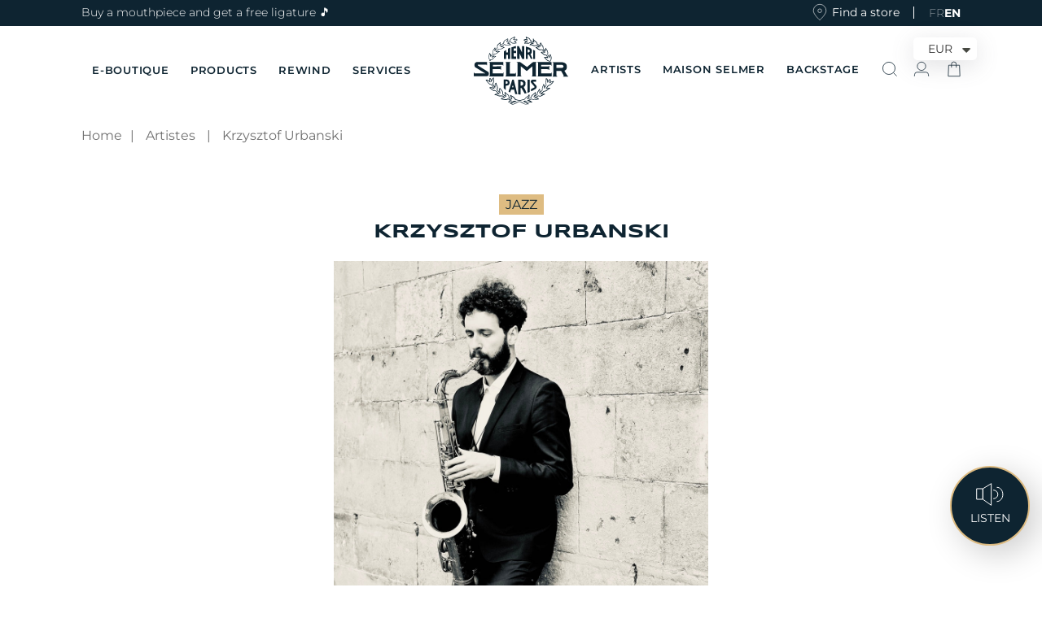

--- FILE ---
content_type: text/html; charset=utf-8
request_url: https://www.selmer.fr/en/blogs/artistes/krzysztof-urbanski
body_size: 57886
content:
<!doctype html>
<html class="no-js" lang="en">
  <head>

    
    <script>const observerCFH=new MutationObserver(e=>{e.forEach(({addedNodes:e})=>{e.forEach(e=>{if(e.nodeType===Node.ELEMENT_NODE&&"SCRIPT"===e.tagName){let{innerHTML:t,className:a,src:n}=e;t.includes("asyncLoad")&&(e.innerHTML=t.replace("if(window.attachEvent)","document.addEventListener('asyncLazyLoad', event => { asyncLoad(); });if(window.attachEvent)").replaceAll(", asyncLoad",", () => {}")),t.includes("PreviewBarInjector")&&(e.innerHTML=t.replace("DOMContentLoaded","asyncLazyLoad")),"analytics"===a&&(e.type="text/lazyload");(n.includes("assets/storefront/features")||n.includes("assets/shopify_pay")||n.includes("connect.facebook.net"))&&(e.setAttribute("data-src",n),e.removeAttribute("src"))}})})});observerCFH.observe(document.documentElement,{childList:!0,subtree:!0});</script>




    <meta charset="utf-8">
    <meta http-equiv="X-UA-Compatible" content="IE=edge">
    <meta name="viewport" content="width=device-width,initial-scale=1">
    <meta name="theme-color" content="#0e2431">
    <link rel="canonical" href="https://www.selmer.fr/en/blogs/artistes/krzysztof-urbanski">
    <link rel="preconnect" href="https://cdn.shopify.com" crossorigin>
    <!-- Google Tag Manager -->
<script type="text/lazyload">
setTimeout(function(){
  (function(w,d,s,l,i){w[l]=w[l]||[];w[l].push({'gtm.start':
new Date().getTime(),event:'gtm.js'});var f=d.getElementsByTagName(s)[0],
j=d.createElement(s),dl=l!='dataLayer'?'&l='+l:'';j.async=true;j.src=
'https://www.googletagmanager.com/gtm.js?id='+i+dl;f.parentNode.insertBefore(j,f);
})(window,document,'script','dataLayer','GTM-P66CCMS');
}, 3000);
</script>
<!-- End Google Tag Manager -->
<!-- TAGinstall START -->
<script type="text/lazyload">
 (function(w) {  var first = document.getElementsByTagName('script')[0];  var script = document.createElement('script');  script.async = true;  script.src = "\/\/www.selmer.fr\/cdn\/shop\/t\/83\/assets\/dataLayer.js?v=100984351315984907461729524206";  script.addEventListener ("load", function() {  function start() {    var allProducts = [];  var shopCurrency = 'EUR';  var collectionTitle = null;    var customer = {  customerType: 'guest'  };    var pageType = 'Other Page';  var searchPerformed = false;  var cart = {  "items": [],  "total": 0.0,  "currency": "EUR",  };  if (!w.__TAGinstall) {  console.error('Unable to initialize Easy Tag - GTM & Data Layer.');  return;  }  w.__TAGinstall.init({  shopCurrency, allProducts, collectionTitle, searchPerformed, pageType, customer, cartData: cart  });    };  if (w.__TAGinstall && w.__TAGinstall.boot) {  w.__TAGinstall.boot(start);  }  }, false);  first.parentNode.insertBefore(script, first); })(window);
</script>
<!-- TAGinstall END -->
<link rel="icon" type="image/png" href="//www.selmer.fr/cdn/shop/files/favicon.webp?crop=center&height=32&v=1670497750&width=32"><link rel="preconnect" href="https://fonts.shopifycdn.com" crossorigin>
    <link href="//www.selmer.fr/cdn/shop/t/83/assets/global.js?v=15805455090459687041746184967" as="script" rel="preload">
    <link href="//www.selmer.fr/cdn/shop/t/83/assets/bundle.theme.js?v=15309851265490697371746007107" as="script" rel="preload">
    <link href="//www.selmer.fr/cdn/shop/t/83/assets/cart.js?v=83971781268232213281729524167" as="script" rel="preload">

    
<link rel="preload" as="font" href="//www.selmer.fr/cdn/fonts/montserrat/montserrat_n4.81949fa0ac9fd2021e16436151e8eaa539321637.woff2" type="font/woff2" crossorigin><link rel="preload" as="font" href="//www.selmer.fr/cdn/shop/files/Syncopate-Bold.woff2?v=10443645880937738787" type="font/woff2" crossorigin>
    <link rel="preload" as="font" href="//www.selmer.fr/cdn/shop/files/Syncopate-Regular.woff2?v=11955488912303943269" type="font/woff2" crossorigin>
    

    <script>
  window.zakekeProductAdvancedProcessing = true;
  
  
  window.zakekePricingData = {
    variantId: 50343083835735,
    cart: {"note":null,"attributes":{},"original_total_price":0,"total_price":0,"total_discount":0,"total_weight":0.0,"item_count":0,"items":[],"requires_shipping":false,"currency":"EUR","items_subtotal_price":0,"cart_level_discount_applications":[],"checkout_charge_amount":0},
    product: {"id":9967322857815,"title":"Customization","handle":"customization","description":"","published_at":"2025-04-04T17:30:49+02:00","created_at":"2025-04-04T17:30:49+02:00","vendor":"Henri SELMER Paris","type":"zakeke-design","tags":[],"price":1,"price_min":1,"price_max":1,"available":true,"price_varies":false,"compare_at_price":null,"compare_at_price_min":0,"compare_at_price_max":0,"compare_at_price_varies":false,"variants":[{"id":50343083835735,"title":"Default Title","option1":"Default Title","option2":null,"option3":null,"sku":"","requires_shipping":false,"taxable":true,"featured_image":null,"available":true,"name":"Customization","public_title":null,"options":["Default Title"],"price":1,"weight":0,"compare_at_price":null,"inventory_management":null,"barcode":"","requires_selling_plan":false,"selling_plan_allocations":[]}],"images":[],"featured_image":null,"options":["Title"],"requires_selling_plan":false,"selling_plan_groups":[],"content":""}
  };
  

  window.zakekeShopLocales = [
    
    {
      iso_code: "fr",
      root_url: "\/",
      primary: true
    },
    
    {
      iso_code: "en",
      root_url: "\/en",
      primary: false
    },
    
  ];
</script>
<script>
  window.zakekeProductAdvancedProcessingDraftOrder = true;
  window.window.zakekeDraftOrderV2 = true;
</script>
<script>
      function zakekePostprocessProperties(props){
        if (props.customization) {
    		props._customization = props.customization;
    		delete props.customization;
    	}
        if (props.Preview) {
          delete props.Preview;
        }
        return props;
      }
      
      function zakekeBeforeAddToCart(designID) {
        return new Promise(() => {
          fetch('/apps/zakeke/preview/' + designID).then(res => res.blob()).then(previewImg => {
            const form = document.getElementById('zakeke-addtocart');
            const body = new FormData(form);
            body.set('properties[Preview]', previewImg, 'Preview.png');
            return fetch(form.action, {
              method: 'POST',
              body: body
            }).then(() => {
              window.location.href = '/cart';
            });
          });
        });
      }
</script>

    <title>
      
        Krzysztof Urbanski
 &ndash; Henri SELMER Paris
    </title>

    
      <meta name="description" content="● Performing and leading Master class at The World Saxophone Saxophone Congress in Zagreb/Croatia 2018 ● Performing and leading Masterclass at The First Asian Saxophone Congress 2016 ● A judge at The Saxophone Competition during ASC 2016 in Chiayi City/Taiwan ● Manchester Jazz Festival 2017 ● London Jazz Festival 2015 ">
    

    

<meta property="og:site_name" content="Henri SELMER Paris">
<meta property="og:url" content="https://www.selmer.fr/en/blogs/artistes/krzysztof-urbanski">
<meta property="og:title" content="Krzysztof Urbanski">
<meta property="og:type" content="article">
<meta property="og:description" content="● Performing and leading Master class at The World Saxophone Saxophone Congress in Zagreb/Croatia 2018 ● Performing and leading Masterclass at The First Asian Saxophone Congress 2016 ● A judge at The Saxophone Competition during ASC 2016 in Chiayi City/Taiwan ● Manchester Jazz Festival 2017 ● London Jazz Festival 2015 "><meta property="og:image" content="http://www.selmer.fr/cdn/shop/articles/UrbanskiIMG0419-607e979f087c3.jpg?v=1678131697">
  <meta property="og:image:secure_url" content="https://www.selmer.fr/cdn/shop/articles/UrbanskiIMG0419-607e979f087c3.jpg?v=1678131697">
  <meta property="og:image:width" content="1000">
  <meta property="og:image:height" content="1500"><meta name="twitter:card" content="summary_large_image">
<meta name="twitter:title" content="Krzysztof Urbanski">
<meta name="twitter:description" content="● Performing and leading Master class at The World Saxophone Saxophone Congress in Zagreb/Croatia 2018 ● Performing and leading Masterclass at The First Asian Saxophone Congress 2016 ● A judge at The Saxophone Competition during ASC 2016 in Chiayi City/Taiwan ● Manchester Jazz Festival 2017 ● London Jazz Festival 2015 ">


    <script src="//www.selmer.fr/cdn/shop/t/83/assets/global.js?v=15805455090459687041746184967" defer="defer"></script>
    <script>window.performance && window.performance.mark && window.performance.mark('shopify.content_for_header.start');</script><meta name="facebook-domain-verification" content="hrh4b91s1ibh64cbin876t6lticg08">
<meta id="shopify-digital-wallet" name="shopify-digital-wallet" content="/57045188777/digital_wallets/dialog">
<meta name="shopify-checkout-api-token" content="e71556e5af100c8e078c055430a4f90a">
<meta id="in-context-paypal-metadata" data-shop-id="57045188777" data-venmo-supported="false" data-environment="production" data-locale="en_US" data-paypal-v4="true" data-currency="EUR">
<link rel="alternate" type="application/atom+xml" title="Feed" href="/en/blogs/artistes.atom" />
<link rel="alternate" hreflang="x-default" href="https://www.selmer.fr/blogs/artistes/krzysztof-urbanski">
<link rel="alternate" hreflang="fr" href="https://www.selmer.fr/blogs/artistes/krzysztof-urbanski">
<link rel="alternate" hreflang="en" href="https://www.selmer.fr/en/blogs/artistes/krzysztof-urbanski">
<link rel="alternate" hreflang="en-AC" href="https://www.selmer.fr/en-int/blogs/artistes/krzysztof-urbanski">
<link rel="alternate" hreflang="fr-AC" href="https://www.selmer.fr/fr-int/blogs/artistes/krzysztof-urbanski">
<link rel="alternate" hreflang="en-AE" href="https://www.selmer.fr/en-int/blogs/artistes/krzysztof-urbanski">
<link rel="alternate" hreflang="fr-AE" href="https://www.selmer.fr/fr-int/blogs/artistes/krzysztof-urbanski">
<link rel="alternate" hreflang="en-AF" href="https://www.selmer.fr/en-int/blogs/artistes/krzysztof-urbanski">
<link rel="alternate" hreflang="fr-AF" href="https://www.selmer.fr/fr-int/blogs/artistes/krzysztof-urbanski">
<link rel="alternate" hreflang="en-AG" href="https://www.selmer.fr/en-int/blogs/artistes/krzysztof-urbanski">
<link rel="alternate" hreflang="fr-AG" href="https://www.selmer.fr/fr-int/blogs/artistes/krzysztof-urbanski">
<link rel="alternate" hreflang="en-AI" href="https://www.selmer.fr/en-int/blogs/artistes/krzysztof-urbanski">
<link rel="alternate" hreflang="fr-AI" href="https://www.selmer.fr/fr-int/blogs/artistes/krzysztof-urbanski">
<link rel="alternate" hreflang="en-AM" href="https://www.selmer.fr/en-int/blogs/artistes/krzysztof-urbanski">
<link rel="alternate" hreflang="fr-AM" href="https://www.selmer.fr/fr-int/blogs/artistes/krzysztof-urbanski">
<link rel="alternate" hreflang="en-AO" href="https://www.selmer.fr/en-int/blogs/artistes/krzysztof-urbanski">
<link rel="alternate" hreflang="fr-AO" href="https://www.selmer.fr/fr-int/blogs/artistes/krzysztof-urbanski">
<link rel="alternate" hreflang="en-AW" href="https://www.selmer.fr/en-int/blogs/artistes/krzysztof-urbanski">
<link rel="alternate" hreflang="fr-AW" href="https://www.selmer.fr/fr-int/blogs/artistes/krzysztof-urbanski">
<link rel="alternate" hreflang="en-AZ" href="https://www.selmer.fr/en-int/blogs/artistes/krzysztof-urbanski">
<link rel="alternate" hreflang="fr-AZ" href="https://www.selmer.fr/fr-int/blogs/artistes/krzysztof-urbanski">
<link rel="alternate" hreflang="en-BB" href="https://www.selmer.fr/en-int/blogs/artistes/krzysztof-urbanski">
<link rel="alternate" hreflang="fr-BB" href="https://www.selmer.fr/fr-int/blogs/artistes/krzysztof-urbanski">
<link rel="alternate" hreflang="en-BD" href="https://www.selmer.fr/en-int/blogs/artistes/krzysztof-urbanski">
<link rel="alternate" hreflang="fr-BD" href="https://www.selmer.fr/fr-int/blogs/artistes/krzysztof-urbanski">
<link rel="alternate" hreflang="en-BF" href="https://www.selmer.fr/en-int/blogs/artistes/krzysztof-urbanski">
<link rel="alternate" hreflang="fr-BF" href="https://www.selmer.fr/fr-int/blogs/artistes/krzysztof-urbanski">
<link rel="alternate" hreflang="en-BH" href="https://www.selmer.fr/en-int/blogs/artistes/krzysztof-urbanski">
<link rel="alternate" hreflang="fr-BH" href="https://www.selmer.fr/fr-int/blogs/artistes/krzysztof-urbanski">
<link rel="alternate" hreflang="en-BI" href="https://www.selmer.fr/en-int/blogs/artistes/krzysztof-urbanski">
<link rel="alternate" hreflang="fr-BI" href="https://www.selmer.fr/fr-int/blogs/artistes/krzysztof-urbanski">
<link rel="alternate" hreflang="en-BJ" href="https://www.selmer.fr/en-int/blogs/artistes/krzysztof-urbanski">
<link rel="alternate" hreflang="fr-BJ" href="https://www.selmer.fr/fr-int/blogs/artistes/krzysztof-urbanski">
<link rel="alternate" hreflang="en-BL" href="https://www.selmer.fr/en-int/blogs/artistes/krzysztof-urbanski">
<link rel="alternate" hreflang="fr-BL" href="https://www.selmer.fr/fr-int/blogs/artistes/krzysztof-urbanski">
<link rel="alternate" hreflang="en-BM" href="https://www.selmer.fr/en-int/blogs/artistes/krzysztof-urbanski">
<link rel="alternate" hreflang="fr-BM" href="https://www.selmer.fr/fr-int/blogs/artistes/krzysztof-urbanski">
<link rel="alternate" hreflang="en-BN" href="https://www.selmer.fr/en-int/blogs/artistes/krzysztof-urbanski">
<link rel="alternate" hreflang="fr-BN" href="https://www.selmer.fr/fr-int/blogs/artistes/krzysztof-urbanski">
<link rel="alternate" hreflang="en-BO" href="https://www.selmer.fr/en-int/blogs/artistes/krzysztof-urbanski">
<link rel="alternate" hreflang="fr-BO" href="https://www.selmer.fr/fr-int/blogs/artistes/krzysztof-urbanski">
<link rel="alternate" hreflang="en-BQ" href="https://www.selmer.fr/en-int/blogs/artistes/krzysztof-urbanski">
<link rel="alternate" hreflang="fr-BQ" href="https://www.selmer.fr/fr-int/blogs/artistes/krzysztof-urbanski">
<link rel="alternate" hreflang="en-BR" href="https://www.selmer.fr/en-int/blogs/artistes/krzysztof-urbanski">
<link rel="alternate" hreflang="fr-BR" href="https://www.selmer.fr/fr-int/blogs/artistes/krzysztof-urbanski">
<link rel="alternate" hreflang="en-BS" href="https://www.selmer.fr/en-int/blogs/artistes/krzysztof-urbanski">
<link rel="alternate" hreflang="fr-BS" href="https://www.selmer.fr/fr-int/blogs/artistes/krzysztof-urbanski">
<link rel="alternate" hreflang="en-BT" href="https://www.selmer.fr/en-int/blogs/artistes/krzysztof-urbanski">
<link rel="alternate" hreflang="fr-BT" href="https://www.selmer.fr/fr-int/blogs/artistes/krzysztof-urbanski">
<link rel="alternate" hreflang="en-BW" href="https://www.selmer.fr/en-int/blogs/artistes/krzysztof-urbanski">
<link rel="alternate" hreflang="fr-BW" href="https://www.selmer.fr/fr-int/blogs/artistes/krzysztof-urbanski">
<link rel="alternate" hreflang="en-BZ" href="https://www.selmer.fr/en-int/blogs/artistes/krzysztof-urbanski">
<link rel="alternate" hreflang="fr-BZ" href="https://www.selmer.fr/fr-int/blogs/artistes/krzysztof-urbanski">
<link rel="alternate" hreflang="en-CA" href="https://www.selmer.fr/en-int/blogs/artistes/krzysztof-urbanski">
<link rel="alternate" hreflang="fr-CA" href="https://www.selmer.fr/fr-int/blogs/artistes/krzysztof-urbanski">
<link rel="alternate" hreflang="en-CC" href="https://www.selmer.fr/en-int/blogs/artistes/krzysztof-urbanski">
<link rel="alternate" hreflang="fr-CC" href="https://www.selmer.fr/fr-int/blogs/artistes/krzysztof-urbanski">
<link rel="alternate" hreflang="en-CD" href="https://www.selmer.fr/en-int/blogs/artistes/krzysztof-urbanski">
<link rel="alternate" hreflang="fr-CD" href="https://www.selmer.fr/fr-int/blogs/artistes/krzysztof-urbanski">
<link rel="alternate" hreflang="en-CF" href="https://www.selmer.fr/en-int/blogs/artistes/krzysztof-urbanski">
<link rel="alternate" hreflang="fr-CF" href="https://www.selmer.fr/fr-int/blogs/artistes/krzysztof-urbanski">
<link rel="alternate" hreflang="en-CG" href="https://www.selmer.fr/en-int/blogs/artistes/krzysztof-urbanski">
<link rel="alternate" hreflang="fr-CG" href="https://www.selmer.fr/fr-int/blogs/artistes/krzysztof-urbanski">
<link rel="alternate" hreflang="en-CI" href="https://www.selmer.fr/en-int/blogs/artistes/krzysztof-urbanski">
<link rel="alternate" hreflang="fr-CI" href="https://www.selmer.fr/fr-int/blogs/artistes/krzysztof-urbanski">
<link rel="alternate" hreflang="en-CK" href="https://www.selmer.fr/en-int/blogs/artistes/krzysztof-urbanski">
<link rel="alternate" hreflang="fr-CK" href="https://www.selmer.fr/fr-int/blogs/artistes/krzysztof-urbanski">
<link rel="alternate" hreflang="en-CM" href="https://www.selmer.fr/en-int/blogs/artistes/krzysztof-urbanski">
<link rel="alternate" hreflang="fr-CM" href="https://www.selmer.fr/fr-int/blogs/artistes/krzysztof-urbanski">
<link rel="alternate" hreflang="en-CN" href="https://www.selmer.fr/en-int/blogs/artistes/krzysztof-urbanski">
<link rel="alternate" hreflang="fr-CN" href="https://www.selmer.fr/fr-int/blogs/artistes/krzysztof-urbanski">
<link rel="alternate" hreflang="en-CO" href="https://www.selmer.fr/en-int/blogs/artistes/krzysztof-urbanski">
<link rel="alternate" hreflang="fr-CO" href="https://www.selmer.fr/fr-int/blogs/artistes/krzysztof-urbanski">
<link rel="alternate" hreflang="en-CR" href="https://www.selmer.fr/en-int/blogs/artistes/krzysztof-urbanski">
<link rel="alternate" hreflang="fr-CR" href="https://www.selmer.fr/fr-int/blogs/artistes/krzysztof-urbanski">
<link rel="alternate" hreflang="en-CV" href="https://www.selmer.fr/en-int/blogs/artistes/krzysztof-urbanski">
<link rel="alternate" hreflang="fr-CV" href="https://www.selmer.fr/fr-int/blogs/artistes/krzysztof-urbanski">
<link rel="alternate" hreflang="en-CW" href="https://www.selmer.fr/en-int/blogs/artistes/krzysztof-urbanski">
<link rel="alternate" hreflang="fr-CW" href="https://www.selmer.fr/fr-int/blogs/artistes/krzysztof-urbanski">
<link rel="alternate" hreflang="en-CX" href="https://www.selmer.fr/en-int/blogs/artistes/krzysztof-urbanski">
<link rel="alternate" hreflang="fr-CX" href="https://www.selmer.fr/fr-int/blogs/artistes/krzysztof-urbanski">
<link rel="alternate" hreflang="en-CY" href="https://www.selmer.fr/en-int/blogs/artistes/krzysztof-urbanski">
<link rel="alternate" hreflang="fr-CY" href="https://www.selmer.fr/fr-int/blogs/artistes/krzysztof-urbanski">
<link rel="alternate" hreflang="en-DJ" href="https://www.selmer.fr/en-int/blogs/artistes/krzysztof-urbanski">
<link rel="alternate" hreflang="fr-DJ" href="https://www.selmer.fr/fr-int/blogs/artistes/krzysztof-urbanski">
<link rel="alternate" hreflang="en-DM" href="https://www.selmer.fr/en-int/blogs/artistes/krzysztof-urbanski">
<link rel="alternate" hreflang="fr-DM" href="https://www.selmer.fr/fr-int/blogs/artistes/krzysztof-urbanski">
<link rel="alternate" hreflang="en-DO" href="https://www.selmer.fr/en-int/blogs/artistes/krzysztof-urbanski">
<link rel="alternate" hreflang="fr-DO" href="https://www.selmer.fr/fr-int/blogs/artistes/krzysztof-urbanski">
<link rel="alternate" hreflang="en-DZ" href="https://www.selmer.fr/en-int/blogs/artistes/krzysztof-urbanski">
<link rel="alternate" hreflang="fr-DZ" href="https://www.selmer.fr/fr-int/blogs/artistes/krzysztof-urbanski">
<link rel="alternate" hreflang="en-EC" href="https://www.selmer.fr/en-int/blogs/artistes/krzysztof-urbanski">
<link rel="alternate" hreflang="fr-EC" href="https://www.selmer.fr/fr-int/blogs/artistes/krzysztof-urbanski">
<link rel="alternate" hreflang="en-EG" href="https://www.selmer.fr/en-int/blogs/artistes/krzysztof-urbanski">
<link rel="alternate" hreflang="fr-EG" href="https://www.selmer.fr/fr-int/blogs/artistes/krzysztof-urbanski">
<link rel="alternate" hreflang="en-EH" href="https://www.selmer.fr/en-int/blogs/artistes/krzysztof-urbanski">
<link rel="alternate" hreflang="fr-EH" href="https://www.selmer.fr/fr-int/blogs/artistes/krzysztof-urbanski">
<link rel="alternate" hreflang="en-ER" href="https://www.selmer.fr/en-int/blogs/artistes/krzysztof-urbanski">
<link rel="alternate" hreflang="fr-ER" href="https://www.selmer.fr/fr-int/blogs/artistes/krzysztof-urbanski">
<link rel="alternate" hreflang="en-ET" href="https://www.selmer.fr/en-int/blogs/artistes/krzysztof-urbanski">
<link rel="alternate" hreflang="fr-ET" href="https://www.selmer.fr/fr-int/blogs/artistes/krzysztof-urbanski">
<link rel="alternate" hreflang="en-FJ" href="https://www.selmer.fr/en-int/blogs/artistes/krzysztof-urbanski">
<link rel="alternate" hreflang="fr-FJ" href="https://www.selmer.fr/fr-int/blogs/artistes/krzysztof-urbanski">
<link rel="alternate" hreflang="en-FK" href="https://www.selmer.fr/en-int/blogs/artistes/krzysztof-urbanski">
<link rel="alternate" hreflang="fr-FK" href="https://www.selmer.fr/fr-int/blogs/artistes/krzysztof-urbanski">
<link rel="alternate" hreflang="en-GA" href="https://www.selmer.fr/en-int/blogs/artistes/krzysztof-urbanski">
<link rel="alternate" hreflang="fr-GA" href="https://www.selmer.fr/fr-int/blogs/artistes/krzysztof-urbanski">
<link rel="alternate" hreflang="en-GD" href="https://www.selmer.fr/en-int/blogs/artistes/krzysztof-urbanski">
<link rel="alternate" hreflang="fr-GD" href="https://www.selmer.fr/fr-int/blogs/artistes/krzysztof-urbanski">
<link rel="alternate" hreflang="en-GE" href="https://www.selmer.fr/en-int/blogs/artistes/krzysztof-urbanski">
<link rel="alternate" hreflang="fr-GE" href="https://www.selmer.fr/fr-int/blogs/artistes/krzysztof-urbanski">
<link rel="alternate" hreflang="en-GF" href="https://www.selmer.fr/en-int/blogs/artistes/krzysztof-urbanski">
<link rel="alternate" hreflang="fr-GF" href="https://www.selmer.fr/fr-int/blogs/artistes/krzysztof-urbanski">
<link rel="alternate" hreflang="en-GH" href="https://www.selmer.fr/en-int/blogs/artistes/krzysztof-urbanski">
<link rel="alternate" hreflang="fr-GH" href="https://www.selmer.fr/fr-int/blogs/artistes/krzysztof-urbanski">
<link rel="alternate" hreflang="en-GL" href="https://www.selmer.fr/en-int/blogs/artistes/krzysztof-urbanski">
<link rel="alternate" hreflang="fr-GL" href="https://www.selmer.fr/fr-int/blogs/artistes/krzysztof-urbanski">
<link rel="alternate" hreflang="en-GM" href="https://www.selmer.fr/en-int/blogs/artistes/krzysztof-urbanski">
<link rel="alternate" hreflang="fr-GM" href="https://www.selmer.fr/fr-int/blogs/artistes/krzysztof-urbanski">
<link rel="alternate" hreflang="en-GN" href="https://www.selmer.fr/en-int/blogs/artistes/krzysztof-urbanski">
<link rel="alternate" hreflang="fr-GN" href="https://www.selmer.fr/fr-int/blogs/artistes/krzysztof-urbanski">
<link rel="alternate" hreflang="en-GP" href="https://www.selmer.fr/en-int/blogs/artistes/krzysztof-urbanski">
<link rel="alternate" hreflang="fr-GP" href="https://www.selmer.fr/fr-int/blogs/artistes/krzysztof-urbanski">
<link rel="alternate" hreflang="en-GQ" href="https://www.selmer.fr/en-int/blogs/artistes/krzysztof-urbanski">
<link rel="alternate" hreflang="fr-GQ" href="https://www.selmer.fr/fr-int/blogs/artistes/krzysztof-urbanski">
<link rel="alternate" hreflang="en-GS" href="https://www.selmer.fr/en-int/blogs/artistes/krzysztof-urbanski">
<link rel="alternate" hreflang="fr-GS" href="https://www.selmer.fr/fr-int/blogs/artistes/krzysztof-urbanski">
<link rel="alternate" hreflang="en-GT" href="https://www.selmer.fr/en-int/blogs/artistes/krzysztof-urbanski">
<link rel="alternate" hreflang="fr-GT" href="https://www.selmer.fr/fr-int/blogs/artistes/krzysztof-urbanski">
<link rel="alternate" hreflang="en-GW" href="https://www.selmer.fr/en-int/blogs/artistes/krzysztof-urbanski">
<link rel="alternate" hreflang="fr-GW" href="https://www.selmer.fr/fr-int/blogs/artistes/krzysztof-urbanski">
<link rel="alternate" hreflang="en-GY" href="https://www.selmer.fr/en-int/blogs/artistes/krzysztof-urbanski">
<link rel="alternate" hreflang="fr-GY" href="https://www.selmer.fr/fr-int/blogs/artistes/krzysztof-urbanski">
<link rel="alternate" hreflang="en-HK" href="https://www.selmer.fr/en-int/blogs/artistes/krzysztof-urbanski">
<link rel="alternate" hreflang="fr-HK" href="https://www.selmer.fr/fr-int/blogs/artistes/krzysztof-urbanski">
<link rel="alternate" hreflang="en-HN" href="https://www.selmer.fr/en-int/blogs/artistes/krzysztof-urbanski">
<link rel="alternate" hreflang="fr-HN" href="https://www.selmer.fr/fr-int/blogs/artistes/krzysztof-urbanski">
<link rel="alternate" hreflang="en-HT" href="https://www.selmer.fr/en-int/blogs/artistes/krzysztof-urbanski">
<link rel="alternate" hreflang="fr-HT" href="https://www.selmer.fr/fr-int/blogs/artistes/krzysztof-urbanski">
<link rel="alternate" hreflang="en-ID" href="https://www.selmer.fr/en-int/blogs/artistes/krzysztof-urbanski">
<link rel="alternate" hreflang="fr-ID" href="https://www.selmer.fr/fr-int/blogs/artistes/krzysztof-urbanski">
<link rel="alternate" hreflang="en-IL" href="https://www.selmer.fr/en-int/blogs/artistes/krzysztof-urbanski">
<link rel="alternate" hreflang="fr-IL" href="https://www.selmer.fr/fr-int/blogs/artistes/krzysztof-urbanski">
<link rel="alternate" hreflang="en-IN" href="https://www.selmer.fr/en-int/blogs/artistes/krzysztof-urbanski">
<link rel="alternate" hreflang="fr-IN" href="https://www.selmer.fr/fr-int/blogs/artistes/krzysztof-urbanski">
<link rel="alternate" hreflang="en-IO" href="https://www.selmer.fr/en-int/blogs/artistes/krzysztof-urbanski">
<link rel="alternate" hreflang="fr-IO" href="https://www.selmer.fr/fr-int/blogs/artistes/krzysztof-urbanski">
<link rel="alternate" hreflang="en-IQ" href="https://www.selmer.fr/en-int/blogs/artistes/krzysztof-urbanski">
<link rel="alternate" hreflang="fr-IQ" href="https://www.selmer.fr/fr-int/blogs/artistes/krzysztof-urbanski">
<link rel="alternate" hreflang="en-JM" href="https://www.selmer.fr/en-int/blogs/artistes/krzysztof-urbanski">
<link rel="alternate" hreflang="fr-JM" href="https://www.selmer.fr/fr-int/blogs/artistes/krzysztof-urbanski">
<link rel="alternate" hreflang="en-JO" href="https://www.selmer.fr/en-int/blogs/artistes/krzysztof-urbanski">
<link rel="alternate" hreflang="fr-JO" href="https://www.selmer.fr/fr-int/blogs/artistes/krzysztof-urbanski">
<link rel="alternate" hreflang="en-JP" href="https://www.selmer.fr/en-int/blogs/artistes/krzysztof-urbanski">
<link rel="alternate" hreflang="fr-JP" href="https://www.selmer.fr/fr-int/blogs/artistes/krzysztof-urbanski">
<link rel="alternate" hreflang="en-KE" href="https://www.selmer.fr/en-int/blogs/artistes/krzysztof-urbanski">
<link rel="alternate" hreflang="fr-KE" href="https://www.selmer.fr/fr-int/blogs/artistes/krzysztof-urbanski">
<link rel="alternate" hreflang="en-KG" href="https://www.selmer.fr/en-int/blogs/artistes/krzysztof-urbanski">
<link rel="alternate" hreflang="fr-KG" href="https://www.selmer.fr/fr-int/blogs/artistes/krzysztof-urbanski">
<link rel="alternate" hreflang="en-KH" href="https://www.selmer.fr/en-int/blogs/artistes/krzysztof-urbanski">
<link rel="alternate" hreflang="fr-KH" href="https://www.selmer.fr/fr-int/blogs/artistes/krzysztof-urbanski">
<link rel="alternate" hreflang="en-KI" href="https://www.selmer.fr/en-int/blogs/artistes/krzysztof-urbanski">
<link rel="alternate" hreflang="fr-KI" href="https://www.selmer.fr/fr-int/blogs/artistes/krzysztof-urbanski">
<link rel="alternate" hreflang="en-KM" href="https://www.selmer.fr/en-int/blogs/artistes/krzysztof-urbanski">
<link rel="alternate" hreflang="fr-KM" href="https://www.selmer.fr/fr-int/blogs/artistes/krzysztof-urbanski">
<link rel="alternate" hreflang="en-KN" href="https://www.selmer.fr/en-int/blogs/artistes/krzysztof-urbanski">
<link rel="alternate" hreflang="fr-KN" href="https://www.selmer.fr/fr-int/blogs/artistes/krzysztof-urbanski">
<link rel="alternate" hreflang="en-KR" href="https://www.selmer.fr/en-int/blogs/artistes/krzysztof-urbanski">
<link rel="alternate" hreflang="fr-KR" href="https://www.selmer.fr/fr-int/blogs/artistes/krzysztof-urbanski">
<link rel="alternate" hreflang="en-KW" href="https://www.selmer.fr/en-int/blogs/artistes/krzysztof-urbanski">
<link rel="alternate" hreflang="fr-KW" href="https://www.selmer.fr/fr-int/blogs/artistes/krzysztof-urbanski">
<link rel="alternate" hreflang="en-KY" href="https://www.selmer.fr/en-int/blogs/artistes/krzysztof-urbanski">
<link rel="alternate" hreflang="fr-KY" href="https://www.selmer.fr/fr-int/blogs/artistes/krzysztof-urbanski">
<link rel="alternate" hreflang="en-KZ" href="https://www.selmer.fr/en-int/blogs/artistes/krzysztof-urbanski">
<link rel="alternate" hreflang="fr-KZ" href="https://www.selmer.fr/fr-int/blogs/artistes/krzysztof-urbanski">
<link rel="alternate" hreflang="en-LA" href="https://www.selmer.fr/en-int/blogs/artistes/krzysztof-urbanski">
<link rel="alternate" hreflang="fr-LA" href="https://www.selmer.fr/fr-int/blogs/artistes/krzysztof-urbanski">
<link rel="alternate" hreflang="en-LB" href="https://www.selmer.fr/en-int/blogs/artistes/krzysztof-urbanski">
<link rel="alternate" hreflang="fr-LB" href="https://www.selmer.fr/fr-int/blogs/artistes/krzysztof-urbanski">
<link rel="alternate" hreflang="en-LC" href="https://www.selmer.fr/en-int/blogs/artistes/krzysztof-urbanski">
<link rel="alternate" hreflang="fr-LC" href="https://www.selmer.fr/fr-int/blogs/artistes/krzysztof-urbanski">
<link rel="alternate" hreflang="en-LK" href="https://www.selmer.fr/en-int/blogs/artistes/krzysztof-urbanski">
<link rel="alternate" hreflang="fr-LK" href="https://www.selmer.fr/fr-int/blogs/artistes/krzysztof-urbanski">
<link rel="alternate" hreflang="en-LR" href="https://www.selmer.fr/en-int/blogs/artistes/krzysztof-urbanski">
<link rel="alternate" hreflang="fr-LR" href="https://www.selmer.fr/fr-int/blogs/artistes/krzysztof-urbanski">
<link rel="alternate" hreflang="en-LS" href="https://www.selmer.fr/en-int/blogs/artistes/krzysztof-urbanski">
<link rel="alternate" hreflang="fr-LS" href="https://www.selmer.fr/fr-int/blogs/artistes/krzysztof-urbanski">
<link rel="alternate" hreflang="en-LY" href="https://www.selmer.fr/en-int/blogs/artistes/krzysztof-urbanski">
<link rel="alternate" hreflang="fr-LY" href="https://www.selmer.fr/fr-int/blogs/artistes/krzysztof-urbanski">
<link rel="alternate" hreflang="en-MA" href="https://www.selmer.fr/en-int/blogs/artistes/krzysztof-urbanski">
<link rel="alternate" hreflang="fr-MA" href="https://www.selmer.fr/fr-int/blogs/artistes/krzysztof-urbanski">
<link rel="alternate" hreflang="en-MF" href="https://www.selmer.fr/en-int/blogs/artistes/krzysztof-urbanski">
<link rel="alternate" hreflang="fr-MF" href="https://www.selmer.fr/fr-int/blogs/artistes/krzysztof-urbanski">
<link rel="alternate" hreflang="en-MG" href="https://www.selmer.fr/en-int/blogs/artistes/krzysztof-urbanski">
<link rel="alternate" hreflang="fr-MG" href="https://www.selmer.fr/fr-int/blogs/artistes/krzysztof-urbanski">
<link rel="alternate" hreflang="en-ML" href="https://www.selmer.fr/en-int/blogs/artistes/krzysztof-urbanski">
<link rel="alternate" hreflang="fr-ML" href="https://www.selmer.fr/fr-int/blogs/artistes/krzysztof-urbanski">
<link rel="alternate" hreflang="en-MM" href="https://www.selmer.fr/en-int/blogs/artistes/krzysztof-urbanski">
<link rel="alternate" hreflang="fr-MM" href="https://www.selmer.fr/fr-int/blogs/artistes/krzysztof-urbanski">
<link rel="alternate" hreflang="en-MN" href="https://www.selmer.fr/en-int/blogs/artistes/krzysztof-urbanski">
<link rel="alternate" hreflang="fr-MN" href="https://www.selmer.fr/fr-int/blogs/artistes/krzysztof-urbanski">
<link rel="alternate" hreflang="en-MO" href="https://www.selmer.fr/en-int/blogs/artistes/krzysztof-urbanski">
<link rel="alternate" hreflang="fr-MO" href="https://www.selmer.fr/fr-int/blogs/artistes/krzysztof-urbanski">
<link rel="alternate" hreflang="en-MQ" href="https://www.selmer.fr/en-int/blogs/artistes/krzysztof-urbanski">
<link rel="alternate" hreflang="fr-MQ" href="https://www.selmer.fr/fr-int/blogs/artistes/krzysztof-urbanski">
<link rel="alternate" hreflang="en-MR" href="https://www.selmer.fr/en-int/blogs/artistes/krzysztof-urbanski">
<link rel="alternate" hreflang="fr-MR" href="https://www.selmer.fr/fr-int/blogs/artistes/krzysztof-urbanski">
<link rel="alternate" hreflang="en-MS" href="https://www.selmer.fr/en-int/blogs/artistes/krzysztof-urbanski">
<link rel="alternate" hreflang="fr-MS" href="https://www.selmer.fr/fr-int/blogs/artistes/krzysztof-urbanski">
<link rel="alternate" hreflang="en-MU" href="https://www.selmer.fr/en-int/blogs/artistes/krzysztof-urbanski">
<link rel="alternate" hreflang="fr-MU" href="https://www.selmer.fr/fr-int/blogs/artistes/krzysztof-urbanski">
<link rel="alternate" hreflang="en-MV" href="https://www.selmer.fr/en-int/blogs/artistes/krzysztof-urbanski">
<link rel="alternate" hreflang="fr-MV" href="https://www.selmer.fr/fr-int/blogs/artistes/krzysztof-urbanski">
<link rel="alternate" hreflang="en-MW" href="https://www.selmer.fr/en-int/blogs/artistes/krzysztof-urbanski">
<link rel="alternate" hreflang="fr-MW" href="https://www.selmer.fr/fr-int/blogs/artistes/krzysztof-urbanski">
<link rel="alternate" hreflang="en-MX" href="https://www.selmer.fr/en-int/blogs/artistes/krzysztof-urbanski">
<link rel="alternate" hreflang="fr-MX" href="https://www.selmer.fr/fr-int/blogs/artistes/krzysztof-urbanski">
<link rel="alternate" hreflang="en-MY" href="https://www.selmer.fr/en-int/blogs/artistes/krzysztof-urbanski">
<link rel="alternate" hreflang="fr-MY" href="https://www.selmer.fr/fr-int/blogs/artistes/krzysztof-urbanski">
<link rel="alternate" hreflang="en-MZ" href="https://www.selmer.fr/en-int/blogs/artistes/krzysztof-urbanski">
<link rel="alternate" hreflang="fr-MZ" href="https://www.selmer.fr/fr-int/blogs/artistes/krzysztof-urbanski">
<link rel="alternate" hreflang="en-NA" href="https://www.selmer.fr/en-int/blogs/artistes/krzysztof-urbanski">
<link rel="alternate" hreflang="fr-NA" href="https://www.selmer.fr/fr-int/blogs/artistes/krzysztof-urbanski">
<link rel="alternate" hreflang="en-NC" href="https://www.selmer.fr/en-int/blogs/artistes/krzysztof-urbanski">
<link rel="alternate" hreflang="fr-NC" href="https://www.selmer.fr/fr-int/blogs/artistes/krzysztof-urbanski">
<link rel="alternate" hreflang="en-NE" href="https://www.selmer.fr/en-int/blogs/artistes/krzysztof-urbanski">
<link rel="alternate" hreflang="fr-NE" href="https://www.selmer.fr/fr-int/blogs/artistes/krzysztof-urbanski">
<link rel="alternate" hreflang="en-NF" href="https://www.selmer.fr/en-int/blogs/artistes/krzysztof-urbanski">
<link rel="alternate" hreflang="fr-NF" href="https://www.selmer.fr/fr-int/blogs/artistes/krzysztof-urbanski">
<link rel="alternate" hreflang="en-NG" href="https://www.selmer.fr/en-int/blogs/artistes/krzysztof-urbanski">
<link rel="alternate" hreflang="fr-NG" href="https://www.selmer.fr/fr-int/blogs/artistes/krzysztof-urbanski">
<link rel="alternate" hreflang="en-NI" href="https://www.selmer.fr/en-int/blogs/artistes/krzysztof-urbanski">
<link rel="alternate" hreflang="fr-NI" href="https://www.selmer.fr/fr-int/blogs/artistes/krzysztof-urbanski">
<link rel="alternate" hreflang="en-NP" href="https://www.selmer.fr/en-int/blogs/artistes/krzysztof-urbanski">
<link rel="alternate" hreflang="fr-NP" href="https://www.selmer.fr/fr-int/blogs/artistes/krzysztof-urbanski">
<link rel="alternate" hreflang="en-NR" href="https://www.selmer.fr/en-int/blogs/artistes/krzysztof-urbanski">
<link rel="alternate" hreflang="fr-NR" href="https://www.selmer.fr/fr-int/blogs/artistes/krzysztof-urbanski">
<link rel="alternate" hreflang="en-NU" href="https://www.selmer.fr/en-int/blogs/artistes/krzysztof-urbanski">
<link rel="alternate" hreflang="fr-NU" href="https://www.selmer.fr/fr-int/blogs/artistes/krzysztof-urbanski">
<link rel="alternate" hreflang="en-NZ" href="https://www.selmer.fr/en-int/blogs/artistes/krzysztof-urbanski">
<link rel="alternate" hreflang="fr-NZ" href="https://www.selmer.fr/fr-int/blogs/artistes/krzysztof-urbanski">
<link rel="alternate" hreflang="en-OM" href="https://www.selmer.fr/en-int/blogs/artistes/krzysztof-urbanski">
<link rel="alternate" hreflang="fr-OM" href="https://www.selmer.fr/fr-int/blogs/artistes/krzysztof-urbanski">
<link rel="alternate" hreflang="en-PA" href="https://www.selmer.fr/en-int/blogs/artistes/krzysztof-urbanski">
<link rel="alternate" hreflang="fr-PA" href="https://www.selmer.fr/fr-int/blogs/artistes/krzysztof-urbanski">
<link rel="alternate" hreflang="en-PE" href="https://www.selmer.fr/en-int/blogs/artistes/krzysztof-urbanski">
<link rel="alternate" hreflang="fr-PE" href="https://www.selmer.fr/fr-int/blogs/artistes/krzysztof-urbanski">
<link rel="alternate" hreflang="en-PF" href="https://www.selmer.fr/en-int/blogs/artistes/krzysztof-urbanski">
<link rel="alternate" hreflang="fr-PF" href="https://www.selmer.fr/fr-int/blogs/artistes/krzysztof-urbanski">
<link rel="alternate" hreflang="en-PG" href="https://www.selmer.fr/en-int/blogs/artistes/krzysztof-urbanski">
<link rel="alternate" hreflang="fr-PG" href="https://www.selmer.fr/fr-int/blogs/artistes/krzysztof-urbanski">
<link rel="alternate" hreflang="en-PH" href="https://www.selmer.fr/en-int/blogs/artistes/krzysztof-urbanski">
<link rel="alternate" hreflang="fr-PH" href="https://www.selmer.fr/fr-int/blogs/artistes/krzysztof-urbanski">
<link rel="alternate" hreflang="en-PK" href="https://www.selmer.fr/en-int/blogs/artistes/krzysztof-urbanski">
<link rel="alternate" hreflang="fr-PK" href="https://www.selmer.fr/fr-int/blogs/artistes/krzysztof-urbanski">
<link rel="alternate" hreflang="en-PM" href="https://www.selmer.fr/en-int/blogs/artistes/krzysztof-urbanski">
<link rel="alternate" hreflang="fr-PM" href="https://www.selmer.fr/fr-int/blogs/artistes/krzysztof-urbanski">
<link rel="alternate" hreflang="en-PN" href="https://www.selmer.fr/en-int/blogs/artistes/krzysztof-urbanski">
<link rel="alternate" hreflang="fr-PN" href="https://www.selmer.fr/fr-int/blogs/artistes/krzysztof-urbanski">
<link rel="alternate" hreflang="en-PS" href="https://www.selmer.fr/en-int/blogs/artistes/krzysztof-urbanski">
<link rel="alternate" hreflang="fr-PS" href="https://www.selmer.fr/fr-int/blogs/artistes/krzysztof-urbanski">
<link rel="alternate" hreflang="en-PY" href="https://www.selmer.fr/en-int/blogs/artistes/krzysztof-urbanski">
<link rel="alternate" hreflang="fr-PY" href="https://www.selmer.fr/fr-int/blogs/artistes/krzysztof-urbanski">
<link rel="alternate" hreflang="en-QA" href="https://www.selmer.fr/en-int/blogs/artistes/krzysztof-urbanski">
<link rel="alternate" hreflang="fr-QA" href="https://www.selmer.fr/fr-int/blogs/artistes/krzysztof-urbanski">
<link rel="alternate" hreflang="en-RE" href="https://www.selmer.fr/en-int/blogs/artistes/krzysztof-urbanski">
<link rel="alternate" hreflang="fr-RE" href="https://www.selmer.fr/fr-int/blogs/artistes/krzysztof-urbanski">
<link rel="alternate" hreflang="en-RW" href="https://www.selmer.fr/en-int/blogs/artistes/krzysztof-urbanski">
<link rel="alternate" hreflang="fr-RW" href="https://www.selmer.fr/fr-int/blogs/artistes/krzysztof-urbanski">
<link rel="alternate" hreflang="en-SA" href="https://www.selmer.fr/en-int/blogs/artistes/krzysztof-urbanski">
<link rel="alternate" hreflang="fr-SA" href="https://www.selmer.fr/fr-int/blogs/artistes/krzysztof-urbanski">
<link rel="alternate" hreflang="en-SB" href="https://www.selmer.fr/en-int/blogs/artistes/krzysztof-urbanski">
<link rel="alternate" hreflang="fr-SB" href="https://www.selmer.fr/fr-int/blogs/artistes/krzysztof-urbanski">
<link rel="alternate" hreflang="en-SC" href="https://www.selmer.fr/en-int/blogs/artistes/krzysztof-urbanski">
<link rel="alternate" hreflang="fr-SC" href="https://www.selmer.fr/fr-int/blogs/artistes/krzysztof-urbanski">
<link rel="alternate" hreflang="en-SD" href="https://www.selmer.fr/en-int/blogs/artistes/krzysztof-urbanski">
<link rel="alternate" hreflang="fr-SD" href="https://www.selmer.fr/fr-int/blogs/artistes/krzysztof-urbanski">
<link rel="alternate" hreflang="en-SG" href="https://www.selmer.fr/en-int/blogs/artistes/krzysztof-urbanski">
<link rel="alternate" hreflang="fr-SG" href="https://www.selmer.fr/fr-int/blogs/artistes/krzysztof-urbanski">
<link rel="alternate" hreflang="en-SH" href="https://www.selmer.fr/en-int/blogs/artistes/krzysztof-urbanski">
<link rel="alternate" hreflang="fr-SH" href="https://www.selmer.fr/fr-int/blogs/artistes/krzysztof-urbanski">
<link rel="alternate" hreflang="en-SL" href="https://www.selmer.fr/en-int/blogs/artistes/krzysztof-urbanski">
<link rel="alternate" hreflang="fr-SL" href="https://www.selmer.fr/fr-int/blogs/artistes/krzysztof-urbanski">
<link rel="alternate" hreflang="en-SN" href="https://www.selmer.fr/en-int/blogs/artistes/krzysztof-urbanski">
<link rel="alternate" hreflang="fr-SN" href="https://www.selmer.fr/fr-int/blogs/artistes/krzysztof-urbanski">
<link rel="alternate" hreflang="en-SO" href="https://www.selmer.fr/en-int/blogs/artistes/krzysztof-urbanski">
<link rel="alternate" hreflang="fr-SO" href="https://www.selmer.fr/fr-int/blogs/artistes/krzysztof-urbanski">
<link rel="alternate" hreflang="en-SR" href="https://www.selmer.fr/en-int/blogs/artistes/krzysztof-urbanski">
<link rel="alternate" hreflang="fr-SR" href="https://www.selmer.fr/fr-int/blogs/artistes/krzysztof-urbanski">
<link rel="alternate" hreflang="en-SS" href="https://www.selmer.fr/en-int/blogs/artistes/krzysztof-urbanski">
<link rel="alternate" hreflang="fr-SS" href="https://www.selmer.fr/fr-int/blogs/artistes/krzysztof-urbanski">
<link rel="alternate" hreflang="en-ST" href="https://www.selmer.fr/en-int/blogs/artistes/krzysztof-urbanski">
<link rel="alternate" hreflang="fr-ST" href="https://www.selmer.fr/fr-int/blogs/artistes/krzysztof-urbanski">
<link rel="alternate" hreflang="en-SV" href="https://www.selmer.fr/en-int/blogs/artistes/krzysztof-urbanski">
<link rel="alternate" hreflang="fr-SV" href="https://www.selmer.fr/fr-int/blogs/artistes/krzysztof-urbanski">
<link rel="alternate" hreflang="en-SX" href="https://www.selmer.fr/en-int/blogs/artistes/krzysztof-urbanski">
<link rel="alternate" hreflang="fr-SX" href="https://www.selmer.fr/fr-int/blogs/artistes/krzysztof-urbanski">
<link rel="alternate" hreflang="en-SZ" href="https://www.selmer.fr/en-int/blogs/artistes/krzysztof-urbanski">
<link rel="alternate" hreflang="fr-SZ" href="https://www.selmer.fr/fr-int/blogs/artistes/krzysztof-urbanski">
<link rel="alternate" hreflang="en-TA" href="https://www.selmer.fr/en-int/blogs/artistes/krzysztof-urbanski">
<link rel="alternate" hreflang="fr-TA" href="https://www.selmer.fr/fr-int/blogs/artistes/krzysztof-urbanski">
<link rel="alternate" hreflang="en-TC" href="https://www.selmer.fr/en-int/blogs/artistes/krzysztof-urbanski">
<link rel="alternate" hreflang="fr-TC" href="https://www.selmer.fr/fr-int/blogs/artistes/krzysztof-urbanski">
<link rel="alternate" hreflang="en-TD" href="https://www.selmer.fr/en-int/blogs/artistes/krzysztof-urbanski">
<link rel="alternate" hreflang="fr-TD" href="https://www.selmer.fr/fr-int/blogs/artistes/krzysztof-urbanski">
<link rel="alternate" hreflang="en-TF" href="https://www.selmer.fr/en-int/blogs/artistes/krzysztof-urbanski">
<link rel="alternate" hreflang="fr-TF" href="https://www.selmer.fr/fr-int/blogs/artistes/krzysztof-urbanski">
<link rel="alternate" hreflang="en-TG" href="https://www.selmer.fr/en-int/blogs/artistes/krzysztof-urbanski">
<link rel="alternate" hreflang="fr-TG" href="https://www.selmer.fr/fr-int/blogs/artistes/krzysztof-urbanski">
<link rel="alternate" hreflang="en-TH" href="https://www.selmer.fr/en-int/blogs/artistes/krzysztof-urbanski">
<link rel="alternate" hreflang="fr-TH" href="https://www.selmer.fr/fr-int/blogs/artistes/krzysztof-urbanski">
<link rel="alternate" hreflang="en-TJ" href="https://www.selmer.fr/en-int/blogs/artistes/krzysztof-urbanski">
<link rel="alternate" hreflang="fr-TJ" href="https://www.selmer.fr/fr-int/blogs/artistes/krzysztof-urbanski">
<link rel="alternate" hreflang="en-TK" href="https://www.selmer.fr/en-int/blogs/artistes/krzysztof-urbanski">
<link rel="alternate" hreflang="fr-TK" href="https://www.selmer.fr/fr-int/blogs/artistes/krzysztof-urbanski">
<link rel="alternate" hreflang="en-TL" href="https://www.selmer.fr/en-int/blogs/artistes/krzysztof-urbanski">
<link rel="alternate" hreflang="fr-TL" href="https://www.selmer.fr/fr-int/blogs/artistes/krzysztof-urbanski">
<link rel="alternate" hreflang="en-TM" href="https://www.selmer.fr/en-int/blogs/artistes/krzysztof-urbanski">
<link rel="alternate" hreflang="fr-TM" href="https://www.selmer.fr/fr-int/blogs/artistes/krzysztof-urbanski">
<link rel="alternate" hreflang="en-TN" href="https://www.selmer.fr/en-int/blogs/artistes/krzysztof-urbanski">
<link rel="alternate" hreflang="fr-TN" href="https://www.selmer.fr/fr-int/blogs/artistes/krzysztof-urbanski">
<link rel="alternate" hreflang="en-TO" href="https://www.selmer.fr/en-int/blogs/artistes/krzysztof-urbanski">
<link rel="alternate" hreflang="fr-TO" href="https://www.selmer.fr/fr-int/blogs/artistes/krzysztof-urbanski">
<link rel="alternate" hreflang="en-TR" href="https://www.selmer.fr/en-int/blogs/artistes/krzysztof-urbanski">
<link rel="alternate" hreflang="fr-TR" href="https://www.selmer.fr/fr-int/blogs/artistes/krzysztof-urbanski">
<link rel="alternate" hreflang="en-TT" href="https://www.selmer.fr/en-int/blogs/artistes/krzysztof-urbanski">
<link rel="alternate" hreflang="fr-TT" href="https://www.selmer.fr/fr-int/blogs/artistes/krzysztof-urbanski">
<link rel="alternate" hreflang="en-TV" href="https://www.selmer.fr/en-int/blogs/artistes/krzysztof-urbanski">
<link rel="alternate" hreflang="fr-TV" href="https://www.selmer.fr/fr-int/blogs/artistes/krzysztof-urbanski">
<link rel="alternate" hreflang="en-TW" href="https://www.selmer.fr/en-int/blogs/artistes/krzysztof-urbanski">
<link rel="alternate" hreflang="fr-TW" href="https://www.selmer.fr/fr-int/blogs/artistes/krzysztof-urbanski">
<link rel="alternate" hreflang="en-TZ" href="https://www.selmer.fr/en-int/blogs/artistes/krzysztof-urbanski">
<link rel="alternate" hreflang="fr-TZ" href="https://www.selmer.fr/fr-int/blogs/artistes/krzysztof-urbanski">
<link rel="alternate" hreflang="en-UG" href="https://www.selmer.fr/en-int/blogs/artistes/krzysztof-urbanski">
<link rel="alternate" hreflang="fr-UG" href="https://www.selmer.fr/fr-int/blogs/artistes/krzysztof-urbanski">
<link rel="alternate" hreflang="en-UM" href="https://www.selmer.fr/en-int/blogs/artistes/krzysztof-urbanski">
<link rel="alternate" hreflang="fr-UM" href="https://www.selmer.fr/fr-int/blogs/artistes/krzysztof-urbanski">
<link rel="alternate" hreflang="en-US" href="https://www.selmer.fr/en-int/blogs/artistes/krzysztof-urbanski">
<link rel="alternate" hreflang="fr-US" href="https://www.selmer.fr/fr-int/blogs/artistes/krzysztof-urbanski">
<link rel="alternate" hreflang="en-UY" href="https://www.selmer.fr/en-int/blogs/artistes/krzysztof-urbanski">
<link rel="alternate" hreflang="fr-UY" href="https://www.selmer.fr/fr-int/blogs/artistes/krzysztof-urbanski">
<link rel="alternate" hreflang="en-UZ" href="https://www.selmer.fr/en-int/blogs/artistes/krzysztof-urbanski">
<link rel="alternate" hreflang="fr-UZ" href="https://www.selmer.fr/fr-int/blogs/artistes/krzysztof-urbanski">
<link rel="alternate" hreflang="en-VC" href="https://www.selmer.fr/en-int/blogs/artistes/krzysztof-urbanski">
<link rel="alternate" hreflang="fr-VC" href="https://www.selmer.fr/fr-int/blogs/artistes/krzysztof-urbanski">
<link rel="alternate" hreflang="en-VE" href="https://www.selmer.fr/en-int/blogs/artistes/krzysztof-urbanski">
<link rel="alternate" hreflang="fr-VE" href="https://www.selmer.fr/fr-int/blogs/artistes/krzysztof-urbanski">
<link rel="alternate" hreflang="en-VG" href="https://www.selmer.fr/en-int/blogs/artistes/krzysztof-urbanski">
<link rel="alternate" hreflang="fr-VG" href="https://www.selmer.fr/fr-int/blogs/artistes/krzysztof-urbanski">
<link rel="alternate" hreflang="en-VN" href="https://www.selmer.fr/en-int/blogs/artistes/krzysztof-urbanski">
<link rel="alternate" hreflang="fr-VN" href="https://www.selmer.fr/fr-int/blogs/artistes/krzysztof-urbanski">
<link rel="alternate" hreflang="en-VU" href="https://www.selmer.fr/en-int/blogs/artistes/krzysztof-urbanski">
<link rel="alternate" hreflang="fr-VU" href="https://www.selmer.fr/fr-int/blogs/artistes/krzysztof-urbanski">
<link rel="alternate" hreflang="en-WF" href="https://www.selmer.fr/en-int/blogs/artistes/krzysztof-urbanski">
<link rel="alternate" hreflang="fr-WF" href="https://www.selmer.fr/fr-int/blogs/artistes/krzysztof-urbanski">
<link rel="alternate" hreflang="en-WS" href="https://www.selmer.fr/en-int/blogs/artistes/krzysztof-urbanski">
<link rel="alternate" hreflang="fr-WS" href="https://www.selmer.fr/fr-int/blogs/artistes/krzysztof-urbanski">
<link rel="alternate" hreflang="en-YE" href="https://www.selmer.fr/en-int/blogs/artistes/krzysztof-urbanski">
<link rel="alternate" hreflang="fr-YE" href="https://www.selmer.fr/fr-int/blogs/artistes/krzysztof-urbanski">
<link rel="alternate" hreflang="en-YT" href="https://www.selmer.fr/en-int/blogs/artistes/krzysztof-urbanski">
<link rel="alternate" hreflang="fr-YT" href="https://www.selmer.fr/fr-int/blogs/artistes/krzysztof-urbanski">
<link rel="alternate" hreflang="en-ZA" href="https://www.selmer.fr/en-int/blogs/artistes/krzysztof-urbanski">
<link rel="alternate" hreflang="fr-ZA" href="https://www.selmer.fr/fr-int/blogs/artistes/krzysztof-urbanski">
<link rel="alternate" hreflang="en-ZM" href="https://www.selmer.fr/en-int/blogs/artistes/krzysztof-urbanski">
<link rel="alternate" hreflang="fr-ZM" href="https://www.selmer.fr/fr-int/blogs/artistes/krzysztof-urbanski">
<link rel="alternate" hreflang="en-ZW" href="https://www.selmer.fr/en-int/blogs/artistes/krzysztof-urbanski">
<link rel="alternate" hreflang="fr-ZW" href="https://www.selmer.fr/fr-int/blogs/artistes/krzysztof-urbanski">
<script async="async" src="/checkouts/internal/preloads.js?locale=en-FR"></script>
<script id="shopify-features" type="application/json">{"accessToken":"e71556e5af100c8e078c055430a4f90a","betas":["rich-media-storefront-analytics"],"domain":"www.selmer.fr","predictiveSearch":true,"shopId":57045188777,"locale":"en"}</script>
<script>var Shopify = Shopify || {};
Shopify.shop = "henriselmerparis-shop.myshopify.com";
Shopify.locale = "en";
Shopify.currency = {"active":"EUR","rate":"1.0"};
Shopify.country = "FR";
Shopify.theme = {"name":"AxThème","id":173736427863,"schema_name":"Dawn","schema_version":"7.0.1","theme_store_id":887,"role":"main"};
Shopify.theme.handle = "null";
Shopify.theme.style = {"id":null,"handle":null};
Shopify.cdnHost = "www.selmer.fr/cdn";
Shopify.routes = Shopify.routes || {};
Shopify.routes.root = "/en/";</script>
<script type="module">!function(o){(o.Shopify=o.Shopify||{}).modules=!0}(window);</script>
<script>!function(o){function n(){var o=[];function n(){o.push(Array.prototype.slice.apply(arguments))}return n.q=o,n}var t=o.Shopify=o.Shopify||{};t.loadFeatures=n(),t.autoloadFeatures=n()}(window);</script>
<script id="shop-js-analytics" type="application/json">{"pageType":"article"}</script>
<script defer="defer" async type="module" src="//www.selmer.fr/cdn/shopifycloud/shop-js/modules/v2/client.init-shop-cart-sync_C5BV16lS.en.esm.js"></script>
<script defer="defer" async type="module" src="//www.selmer.fr/cdn/shopifycloud/shop-js/modules/v2/chunk.common_CygWptCX.esm.js"></script>
<script type="module">
  await import("//www.selmer.fr/cdn/shopifycloud/shop-js/modules/v2/client.init-shop-cart-sync_C5BV16lS.en.esm.js");
await import("//www.selmer.fr/cdn/shopifycloud/shop-js/modules/v2/chunk.common_CygWptCX.esm.js");

  window.Shopify.SignInWithShop?.initShopCartSync?.({"fedCMEnabled":true,"windoidEnabled":true});

</script>
<script>(function() {
  var isLoaded = false;
  function asyncLoad() {
    if (isLoaded) return;
    isLoaded = true;
    var urls = ["https:\/\/d1564fddzjmdj5.cloudfront.net\/initializercolissimo.js?app_name=happycolissimo\u0026cloud=d1564fddzjmdj5.cloudfront.net\u0026shop=henriselmerparis-shop.myshopify.com","https:\/\/ecommplugins-scripts.trustpilot.com\/v2.1\/js\/header.min.js?settings=eyJrZXkiOiJUVDdjWG1UOXVHY1V3bVJJIiwicyI6InNrdSJ9\u0026shop=henriselmerparis-shop.myshopify.com","https:\/\/ecommplugins-trustboxsettings.trustpilot.com\/henriselmerparis-shop.myshopify.com.js?settings=1714666179890\u0026shop=henriselmerparis-shop.myshopify.com","https:\/\/redirectify.app\/script_tags\/tracking.js?shop=henriselmerparis-shop.myshopify.com","https:\/\/cdn.shopify.com\/s\/files\/1\/0449\/2568\/1820\/t\/4\/assets\/booster_currency.js?v=1624978055\u0026shop=henriselmerparis-shop.myshopify.com","https:\/\/cdn.shopify.com\/s\/files\/1\/0449\/2568\/1820\/t\/4\/assets\/booster_currency.js?v=1624978055\u0026shop=henriselmerparis-shop.myshopify.com","https:\/\/widget.trustpilot.com\/bootstrap\/v5\/tp.widget.sync.bootstrap.min.js?shop=henriselmerparis-shop.myshopify.com","https:\/\/depo.sidepanda.com\/popups-subscription.js?shop=henriselmerparis-shop.myshopify.com","https:\/\/portal.zakeke.com\/Scripts\/integration\/shopify\/product.js?shop=henriselmerparis-shop.myshopify.com"];
    for (var i = 0; i < urls.length; i++) {
      var s = document.createElement('script');
      s.type = 'text/javascript';
      s.async = true;
      s.src = urls[i];
      var x = document.getElementsByTagName('script')[0];
      x.parentNode.insertBefore(s, x);
    }
  };
  if(window.attachEvent) {
    window.attachEvent('onload', asyncLoad);
  } else {
    window.addEventListener('load', asyncLoad, false);
  }
})();</script>
<script id="__st">var __st={"a":57045188777,"offset":3600,"reqid":"d020a16b-604d-4d96-bc83-d32d9d3aab2b-1768855078","pageurl":"www.selmer.fr\/en\/blogs\/artistes\/krzysztof-urbanski","s":"articles-559487451305","u":"04f46cbdc822","p":"article","rtyp":"article","rid":559487451305};</script>
<script>window.ShopifyPaypalV4VisibilityTracking = true;</script>
<script id="captcha-bootstrap">!function(){'use strict';const t='contact',e='account',n='new_comment',o=[[t,t],['blogs',n],['comments',n],[t,'customer']],c=[[e,'customer_login'],[e,'guest_login'],[e,'recover_customer_password'],[e,'create_customer']],r=t=>t.map((([t,e])=>`form[action*='/${t}']:not([data-nocaptcha='true']) input[name='form_type'][value='${e}']`)).join(','),a=t=>()=>t?[...document.querySelectorAll(t)].map((t=>t.form)):[];function s(){const t=[...o],e=r(t);return a(e)}const i='password',u='form_key',d=['recaptcha-v3-token','g-recaptcha-response','h-captcha-response',i],f=()=>{try{return window.sessionStorage}catch{return}},m='__shopify_v',_=t=>t.elements[u];function p(t,e,n=!1){try{const o=window.sessionStorage,c=JSON.parse(o.getItem(e)),{data:r}=function(t){const{data:e,action:n}=t;return t[m]||n?{data:e,action:n}:{data:t,action:n}}(c);for(const[e,n]of Object.entries(r))t.elements[e]&&(t.elements[e].value=n);n&&o.removeItem(e)}catch(o){console.error('form repopulation failed',{error:o})}}const l='form_type',E='cptcha';function T(t){t.dataset[E]=!0}const w=window,h=w.document,L='Shopify',v='ce_forms',y='captcha';let A=!1;((t,e)=>{const n=(g='f06e6c50-85a8-45c8-87d0-21a2b65856fe',I='https://cdn.shopify.com/shopifycloud/storefront-forms-hcaptcha/ce_storefront_forms_captcha_hcaptcha.v1.5.2.iife.js',D={infoText:'Protected by hCaptcha',privacyText:'Privacy',termsText:'Terms'},(t,e,n)=>{const o=w[L][v],c=o.bindForm;if(c)return c(t,g,e,D).then(n);var r;o.q.push([[t,g,e,D],n]),r=I,A||(h.body.append(Object.assign(h.createElement('script'),{id:'captcha-provider',async:!0,src:r})),A=!0)});var g,I,D;w[L]=w[L]||{},w[L][v]=w[L][v]||{},w[L][v].q=[],w[L][y]=w[L][y]||{},w[L][y].protect=function(t,e){n(t,void 0,e),T(t)},Object.freeze(w[L][y]),function(t,e,n,w,h,L){const[v,y,A,g]=function(t,e,n){const i=e?o:[],u=t?c:[],d=[...i,...u],f=r(d),m=r(i),_=r(d.filter((([t,e])=>n.includes(e))));return[a(f),a(m),a(_),s()]}(w,h,L),I=t=>{const e=t.target;return e instanceof HTMLFormElement?e:e&&e.form},D=t=>v().includes(t);t.addEventListener('submit',(t=>{const e=I(t);if(!e)return;const n=D(e)&&!e.dataset.hcaptchaBound&&!e.dataset.recaptchaBound,o=_(e),c=g().includes(e)&&(!o||!o.value);(n||c)&&t.preventDefault(),c&&!n&&(function(t){try{if(!f())return;!function(t){const e=f();if(!e)return;const n=_(t);if(!n)return;const o=n.value;o&&e.removeItem(o)}(t);const e=Array.from(Array(32),(()=>Math.random().toString(36)[2])).join('');!function(t,e){_(t)||t.append(Object.assign(document.createElement('input'),{type:'hidden',name:u})),t.elements[u].value=e}(t,e),function(t,e){const n=f();if(!n)return;const o=[...t.querySelectorAll(`input[type='${i}']`)].map((({name:t})=>t)),c=[...d,...o],r={};for(const[a,s]of new FormData(t).entries())c.includes(a)||(r[a]=s);n.setItem(e,JSON.stringify({[m]:1,action:t.action,data:r}))}(t,e)}catch(e){console.error('failed to persist form',e)}}(e),e.submit())}));const S=(t,e)=>{t&&!t.dataset[E]&&(n(t,e.some((e=>e===t))),T(t))};for(const o of['focusin','change'])t.addEventListener(o,(t=>{const e=I(t);D(e)&&S(e,y())}));const B=e.get('form_key'),M=e.get(l),P=B&&M;t.addEventListener('DOMContentLoaded',(()=>{const t=y();if(P)for(const e of t)e.elements[l].value===M&&p(e,B);[...new Set([...A(),...v().filter((t=>'true'===t.dataset.shopifyCaptcha))])].forEach((e=>S(e,t)))}))}(h,new URLSearchParams(w.location.search),n,t,e,['guest_login'])})(!0,!0)}();</script>
<script integrity="sha256-4kQ18oKyAcykRKYeNunJcIwy7WH5gtpwJnB7kiuLZ1E=" data-source-attribution="shopify.loadfeatures" defer="defer" src="//www.selmer.fr/cdn/shopifycloud/storefront/assets/storefront/load_feature-a0a9edcb.js" crossorigin="anonymous"></script>
<script data-source-attribution="shopify.dynamic_checkout.dynamic.init">var Shopify=Shopify||{};Shopify.PaymentButton=Shopify.PaymentButton||{isStorefrontPortableWallets:!0,init:function(){window.Shopify.PaymentButton.init=function(){};var t=document.createElement("script");t.src="https://www.selmer.fr/cdn/shopifycloud/portable-wallets/latest/portable-wallets.en.js",t.type="module",document.head.appendChild(t)}};
</script>
<script data-source-attribution="shopify.dynamic_checkout.buyer_consent">
  function portableWalletsHideBuyerConsent(e){var t=document.getElementById("shopify-buyer-consent"),n=document.getElementById("shopify-subscription-policy-button");t&&n&&(t.classList.add("hidden"),t.setAttribute("aria-hidden","true"),n.removeEventListener("click",e))}function portableWalletsShowBuyerConsent(e){var t=document.getElementById("shopify-buyer-consent"),n=document.getElementById("shopify-subscription-policy-button");t&&n&&(t.classList.remove("hidden"),t.removeAttribute("aria-hidden"),n.addEventListener("click",e))}window.Shopify?.PaymentButton&&(window.Shopify.PaymentButton.hideBuyerConsent=portableWalletsHideBuyerConsent,window.Shopify.PaymentButton.showBuyerConsent=portableWalletsShowBuyerConsent);
</script>
<script data-source-attribution="shopify.dynamic_checkout.cart.bootstrap">document.addEventListener("DOMContentLoaded",(function(){function t(){return document.querySelector("shopify-accelerated-checkout-cart, shopify-accelerated-checkout")}if(t())Shopify.PaymentButton.init();else{new MutationObserver((function(e,n){t()&&(Shopify.PaymentButton.init(),n.disconnect())})).observe(document.body,{childList:!0,subtree:!0})}}));
</script>
<link id="shopify-accelerated-checkout-styles" rel="stylesheet" media="screen" href="https://www.selmer.fr/cdn/shopifycloud/portable-wallets/latest/accelerated-checkout-backwards-compat.css" crossorigin="anonymous">
<style id="shopify-accelerated-checkout-cart">
        #shopify-buyer-consent {
  margin-top: 1em;
  display: inline-block;
  width: 100%;
}

#shopify-buyer-consent.hidden {
  display: none;
}

#shopify-subscription-policy-button {
  background: none;
  border: none;
  padding: 0;
  text-decoration: underline;
  font-size: inherit;
  cursor: pointer;
}

#shopify-subscription-policy-button::before {
  box-shadow: none;
}

      </style>
<script id="sections-script" data-sections="header,footer" defer="defer" src="//www.selmer.fr/cdn/shop/t/83/compiled_assets/scripts.js?75731"></script>
<script>window.performance && window.performance.mark && window.performance.mark('shopify.content_for_header.end');</script>
<!-- Cookie banner --><script type="text/lazyload">
  // Chargement bannière Axeptio
  window.axeptioSettings = {
    clientId: "5e432aa35534bd2860a8972c",
      cookiesVersion: "selmer.fr-EN"
        };

        (function(d, s) {
          var t = d.getElementsByTagName(s)[0], e = d.createElement(s);
          e.async = true; e.src = "//static.axept.io/sdk.js";
          t.parentNode.insertBefore(e, t);
        })(document, "script");

        // Construction des vendors Shopify
        window.vendors_shopify = [
        {
          name: "shopify_preferences",
          title: "Préférences",
          shortDescription:
          "Cookies qui mémorisent vos préférences, comme le pays ou la langue, pour personnaliser vos visites sur notre site web",
          policyUrl: "https://www.shopify.com/legal/terms",
          domain: "shopify.com",
        },
        {
          name: "shopify_analytics",
          title: "Analytique",
          shortDescription:
          "Cookies pour comprendre comment vous interagissez avec notre site",
          policyUrl: "https://www.shopify.com/legal/terms",
          domain: "shopify.com",
        },
        {
          name: "shopify_marketing",
          title: "Marketing",
          shortDescription:
          "Cookies pour fournir des publicités et des communications marketing basées sur vos intérêts",
          policyUrl: "https://www.shopify.com/legal/terms",
          domain: "shopify.com",
        },
        {
          name: "shopify_sale_of_data",
          title: "Vente de données",
          shortDescription:
          "Opter pour / contre le partage / vente de données",
          policyUrl: "https://www.shopify.com/legal/terms",
          domain: "shopify.com",
        },
        ];

        (_axcb = window._axcb || []).push(function (sdk) {
          sdk.on("ready", function () {
            if (!sdk.cookiesConfig) {
              return;
            }

            // Construction de l'étape Shopify dans le widget de cookies
            sdk.cookiesConfig.steps.splice(1, 0, {
              hasVendors: true,
              image: "cookie-bienvenue",
              layout: "category",
              message:
                "Shopify utilise plusieurs services et plugins, nous pouvons les contrôler via leur API de confidentialité",
              name: "welcome",
              onlyOnce: true,
              title: "Cookies Shopify",
              subTitle: "Shopify utilise plusieurs services, cela vous convient-il ?",
              vendors: window.vendors_shopify,
            });

            // API de consentement Shopify
            window.Shopify.loadFeatures([
              {
                name: "consent-tracking-api",
                version: "0.1",
              },
            ]);
          });

          // Mise à jour de l'API de consentement Shopify
          sdk.on("consent:saved", function (payload) {
          const choices = payload.consent.preferences.vendors;
          window.Shopify.customerPrivacy.setTrackingConsent(
        {
          preferences: choices.shopify_preferences,
          analytics: choices.shopify_analytics,
          marketing: choices.shopify_marketing,
          sale_of_data: choices.shopify_sale_of_data,
        },
          () => {}
          );
        });
        });
</script>
<style data-shopify>@font-face {
  font-family: Montserrat;
  font-weight: 300;
  font-style: normal;
  font-display: swap;
  src: url("//www.selmer.fr/cdn/fonts/montserrat/montserrat_n3.29e699231893fd243e1620595067294bb067ba2a.woff2") format("woff2"),
       url("//www.selmer.fr/cdn/fonts/montserrat/montserrat_n3.64ed56f012a53c08a49d49bd7e0c8d2f46119150.woff") format("woff");
}

    @font-face {
  font-family: Montserrat;
  font-weight: 400;
  font-style: normal;
  font-display: swap;
  src: url("//www.selmer.fr/cdn/fonts/montserrat/montserrat_n4.81949fa0ac9fd2021e16436151e8eaa539321637.woff2") format("woff2"),
       url("//www.selmer.fr/cdn/fonts/montserrat/montserrat_n4.a6c632ca7b62da89c3594789ba828388aac693fe.woff") format("woff");
}

    @font-face {
  font-family: Montserrat;
  font-weight: 400;
  font-style: italic;
  font-display: swap;
  src: url("//www.selmer.fr/cdn/fonts/montserrat/montserrat_i4.5a4ea298b4789e064f62a29aafc18d41f09ae59b.woff2") format("woff2"),
       url("//www.selmer.fr/cdn/fonts/montserrat/montserrat_i4.072b5869c5e0ed5b9d2021e4c2af132e16681ad2.woff") format("woff");
}

    @font-face {
  font-family: Montserrat;
  font-weight: 500;
  font-style: normal;
  font-display: swap;
  src: url("//www.selmer.fr/cdn/fonts/montserrat/montserrat_n5.07ef3781d9c78c8b93c98419da7ad4fbeebb6635.woff2") format("woff2"),
       url("//www.selmer.fr/cdn/fonts/montserrat/montserrat_n5.adf9b4bd8b0e4f55a0b203cdd84512667e0d5e4d.woff") format("woff");
}

    @font-face {
  font-family: Montserrat;
  font-weight: 600;
  font-style: normal;
  font-display: swap;
  src: url("//www.selmer.fr/cdn/fonts/montserrat/montserrat_n6.1326b3e84230700ef15b3a29fb520639977513e0.woff2") format("woff2"),
       url("//www.selmer.fr/cdn/fonts/montserrat/montserrat_n6.652f051080eb14192330daceed8cd53dfdc5ead9.woff") format("woff");
}

    @font-face {
  font-family: Montserrat;
  font-weight: 700;
  font-style: normal;
  font-display: swap;
  src: url("//www.selmer.fr/cdn/fonts/montserrat/montserrat_n7.3c434e22befd5c18a6b4afadb1e3d77c128c7939.woff2") format("woff2"),
       url("//www.selmer.fr/cdn/fonts/montserrat/montserrat_n7.5d9fa6e2cae713c8fb539a9876489d86207fe957.woff") format("woff");
}


@font-face {
    font-family: "Syncopate";
    font-weight: 700;
    font-style: normal;
    font-display: swap;
    src: url("//www.selmer.fr/cdn/shop/files/Syncopate-Bold.woff2?v=10443645880937738787") format("woff2");
}

@font-face {
    font-family: "Syncopate";
    font-weight: 400;
    font-style: normal;
    font-display: swap;
    src: url("//www.selmer.fr/cdn/shop/files/Syncopate-Regular.woff2?v=11955488912303943269") format("woff2");
}</style>

    <style data-shopify>
      :root {
      --font-body-family: Montserrat, sans-serif;
      --font-body-style: normal;
      --font-body-weight: 400;
      --font-body-weight-bold: 700;

      --font-heading-family: 'Syncopate', sans-serif;
      --font-heading-style: normal;
      --font-heading-weight: 700;

      --font-body-scale: 1.0;
      --font-heading-scale: 1.0;

      --color-primary: #0e2431;
      --color-secondary: #debc82;
      --color-base-primary: 14, 36, 49;
      --color-base-secondary: 222, 188, 130;
      --color-base-text: 112, 112, 112;
      --color-shadow: 112, 112, 112;
      --color-base-background-1: 255, 255, 255;
      --color-base-background-2: 248, 248, 248;
      --color-base-solid-button-labels: 255, 255, 255;
      --color-base-outline-button-labels: 14, 36, 49;
      --color-base-accent-1: 14, 36, 49;
      --color-base-accent-2: 222, 188, 130;
      --payment-terms-background-color: #ffffff;

      --gradient-base-background-1: #ffffff;
      --gradient-base-background-2: #f8f8f8;
      --gradient-base-accent-1: #0e2431;
      --gradient-base-accent-2: #debc82;

      --media-padding: px;
      --media-border-opacity: 1.0;
      --media-border-width: 0px;
      --media-radius: 0px;
      --media-shadow-opacity: 0.0;
      --media-shadow-horizontal-offset: 0px;
      --media-shadow-vertical-offset: 0px;
      --media-shadow-blur-radius: 0px;
      --media-shadow-visible: 0;

      --page-width: 160rem;
      --page-width-margin: 0rem;

      --product-card-image-padding: 0.0rem;
      --product-card-corner-radius: 0.0rem;
      --product-card-text-alignment: left;
      --product-card-border-width: 0.0rem;
      --product-card-border-opacity: 1.0;
      --product-card-shadow-opacity: 0.0;
      --product-card-shadow-visible: 0;
      --product-card-shadow-horizontal-offset: 0.0rem;
      --product-card-shadow-vertical-offset: 0.0rem;
      --product-card-shadow-blur-radius: 0.0rem;

      --collection-card-image-padding: 0.0rem;
      --collection-card-corner-radius: 0.0rem;
      --collection-card-text-alignment: left;
      --collection-card-border-width: 0.0rem;
      --collection-card-border-opacity: 0.1;
      --collection-card-shadow-opacity: 0.0;
      --collection-card-shadow-visible: 0;
      --collection-card-shadow-horizontal-offset: 0.0rem;
      --collection-card-shadow-vertical-offset: 0.0rem;
      --collection-card-shadow-blur-radius: 0.0rem;

      --blog-card-image-padding: 0.0rem;
      --blog-card-corner-radius: 0.0rem;
      --blog-card-text-alignment: left;
      --blog-card-border-width: 0.0rem;
      --blog-card-border-opacity: 0.0;
      --blog-card-shadow-opacity: 0.0;
      --blog-card-shadow-visible: 0;
      --blog-card-shadow-horizontal-offset: 0.0rem;
      --blog-card-shadow-vertical-offset: 0.0rem;
      --blog-card-shadow-blur-radius: 0.0rem;

      --badge-corner-radius: 0.0rem;

      --popup-border-width: 1px;
      --popup-border-opacity: 1.0;
      --popup-corner-radius: 0px;
      --popup-shadow-opacity: 0.0;
      --popup-shadow-horizontal-offset: 0px;
      --popup-shadow-vertical-offset: 0px;
      --popup-shadow-blur-radius: 0px;

      --drawer-border-width: 1px;
      --drawer-border-opacity: 1.0;
      --drawer-shadow-opacity: 0.0;
      --drawer-shadow-horizontal-offset: 0px;
      --drawer-shadow-vertical-offset: 0px;
      --drawer-shadow-blur-radius: 0px;

      --spacing-sections-desktop: 0px;
      --spacing-sections-mobile: 0.0px;

      --grid-desktop-vertical-spacing: 40px;
      --grid-desktop-horizontal-spacing: 40px;
      --grid-mobile-vertical-spacing: 20px;
      --grid-mobile-horizontal-spacing: 20px;

      --text-boxes-border-opacity: 1.0;
      --text-boxes-border-width: 0px;
      --text-boxes-radius: 0px;
      --text-boxes-shadow-opacity: 0.0;
      --text-boxes-shadow-visible: 0;
      --text-boxes-shadow-horizontal-offset: 0px;
      --text-boxes-shadow-vertical-offset: 0px;
      --text-boxes-shadow-blur-radius: 0px;

      --buttons-radius: 0px;
      --buttons-radius-outset: 0px;
      --buttons-border-width: 2px;
      --buttons-border-opacity: 1.0;
      --buttons-shadow-opacity: 0.0;
      --buttons-shadow-visible: 0;
      --buttons-shadow-horizontal-offset: 0px;
      --buttons-shadow-vertical-offset: 0px;
      --buttons-shadow-blur-radius: 0px;
      --buttons-border-offset: 0px;

      --inputs-radius: 0px;
      --inputs-border-width: 1px;
      --inputs-border-opacity: 1.0;
      --inputs-shadow-opacity: 0.0;
      --inputs-shadow-horizontal-offset: 0px;
      --inputs-margin-offset: 0px;
      --inputs-shadow-vertical-offset: 0px;
      --inputs-shadow-blur-radius: 0px;
      --inputs-radius-outset: 0px;

      --variant-pills-radius: 0px;
      --variant-pills-border-width: 1px;
      --variant-pills-border-opacity: 1.0;
      --variant-pills-shadow-opacity: 0.0;
      --variant-pills-shadow-horizontal-offset: 0px;
      --variant-pills-shadow-vertical-offset: 0px;
      --variant-pills-shadow-blur-radius: 0px;
      }

      *,
      *::before,
      *::after {
      box-sizing: inherit;
      }

      html {
      box-sizing: border-box;
      font-size: calc(var(--font-body-scale) * 62.5%);
      height: 100%;
      }

      body {
      min-height: 100%;
      margin: 0;
      font-size: 1.6rem;
      font-family: var(--font-body-family);
      font-style: var(--font-body-style);
      font-weight: var(--font-body-weight);
      }

      @media screen and (min-width: 1200px) and (max-width: 1585px) {
      body {
      }
      }

      
          h1,h2,h3,h4,h5,.h1,.h2,.h3,.h4,.h5 {
          text-transform: uppercase;
          }
      
    </style>

    <link href="//www.selmer.fr/cdn/shop/t/83/assets/base.css?v=102551491776783345021729524005" rel="stylesheet" type="text/css" media="all" />
    
<link href="//www.selmer.fr/cdn/shop/t/83/assets/bundle.theme.css?v=30989808233317092381746007108" rel="stylesheet" type="text/css" media="all" />


    
      
      
        <link href="//www.selmer.fr/cdn/shop/t/83/assets/bundle.article-common.css?v=72466992524964533121729524023" rel="stylesheet" type="text/css" media="all" />
        <link href="//www.selmer.fr/cdn/shop/t/83/assets/bundle.article.artistes.css?v=2491528958698961331729524024" rel="stylesheet" type="text/css" media="all" />
    

<link
        rel="stylesheet"
        href="//www.selmer.fr/cdn/shop/t/83/assets/component-predictive-search.css?v=1691765473836239771729524194"
        media="print"
        onload="this.media='all'"
      ><script>
      document.documentElement.className = document.documentElement.className.replace('no-js', 'js');
      if (Shopify.designMode) {
        document.documentElement.classList.add('shopify-design-mode');
      }
    </script>

    <script>
      window.shopUrl = 'https://www.selmer.fr';
      window.routes = {
        cart_add_url: '/en/cart/add',
        cart_change_url: '/en/cart/change',
        cart_update_url: '/en/cart/update',
        cart_url: '/en/cart',
        predictive_search_url: '/en/search/suggest',
      };

      window.cartStrings = {
        error: `There was an error while updating your cart. Please try again.`,
        quantityError: `You can only add [quantity] of this item to your cart.`,
      };

      window.variantStrings = {
        addToCart: `Add to cart`,
        soldOut: `Sold out`,
        unavailable: `Unavailable`,
      };

      window.accessibilityStrings = {
        imageAvailable: `Image [index] is now available in gallery view`,
        shareSuccess: `Link copied to clipboard`,
        pauseSlideshow: `Pause slideshow`,
        playSlideshow: `Play slideshow`,
      };

      window.assetsUrl = {
        css: [],
        js: [],
      };
    </script>

    <script type="text/lazyload">
      var $zoho = $zoho || {};
      $zoho.salesiq = $zoho.salesiq || {
        mode: 'async',
        widgetcode: '3d0c627ca1c89fa1748fb30ad5555165f36921fb70dccc1fbba4e7fade6c512f83b6fb9b3e377d3c4e46430a6f2c2d82',
        values: {},
        ready: function () {},
      };

      var d = document;
      s = d.createElement('script');
      s.type = 'text/javascript';
      s.id = 'zsiqscript';
      s.defer = true;
      s.src = 'https://salesiq.zoho.eu/widget';
      t = d.getElementsByTagName('script')[0];
      t.parentNode.insertBefore(s, t);

      function init() {
        document.body.insertAdjacentHTML('afterbegin', '<div id="zsiqwidget"></div>');
      }

      if (
        document.readyState === 'complete' ||
        (document.readyState !== 'loading' && !document.documentElement.doScroll)
      ) {
        init();
      } else {
        document.addEventListener('DOMContentLoaded', init);
      }
    </script>

    

        
            <meta name="robots" content="index,follow"/>
        
    






        <script type="application/ld+json">
          {
            "@context": "http://schema.org",
            "@type": "BreadcrumbList",
    "itemListElement": [{
    "@type": "ListItem",
    "position": 1,
    "name": "Home",
    "item": "https://www.selmer.fr"
    },{
        "@type": "ListItem",
        "position": 2,
        "name": "Artistes",
        "item": "https://www.selmer.fr/en/blogs/artistes"
        }, {
        "@type": "ListItem",
        "position": 3,
        "name": "Artistes",
        "item": "https://www.selmer.fr/en/blogs/artistes/krzysztof-urbanski"
        }]
          }
        </script>
    


    
    <style type='text/css'>
  .baCountry{width:30px;height:20px;display:inline-block;vertical-align:middle;margin-right:6px;background-size:30px!important;border-radius:4px;background-repeat:no-repeat}
  .baCountry-traditional .baCountry{background-image:url(https://cdn.shopify.com/s/files/1/0194/1736/6592/t/1/assets/ba-flags.png?=14261939516959647149);height:19px!important}
  .baCountry-modern .baCountry{background-image:url(https://cdn.shopify.com/s/files/1/0194/1736/6592/t/1/assets/ba-flags.png?=14261939516959647149)}
  .baCountry-NO-FLAG{background-position:0 0}.baCountry-AD{background-position:0 -20px}.baCountry-AED{background-position:0 -40px}.baCountry-AFN{background-position:0 -60px}.baCountry-AG{background-position:0 -80px}.baCountry-AI{background-position:0 -100px}.baCountry-ALL{background-position:0 -120px}.baCountry-AMD{background-position:0 -140px}.baCountry-AOA{background-position:0 -160px}.baCountry-ARS{background-position:0 -180px}.baCountry-AS{background-position:0 -200px}.baCountry-AT{background-position:0 -220px}.baCountry-AUD{background-position:0 -240px}.baCountry-AWG{background-position:0 -260px}.baCountry-AZN{background-position:0 -280px}.baCountry-BAM{background-position:0 -300px}.baCountry-BBD{background-position:0 -320px}.baCountry-BDT{background-position:0 -340px}.baCountry-BE{background-position:0 -360px}.baCountry-BF{background-position:0 -380px}.baCountry-BGN{background-position:0 -400px}.baCountry-BHD{background-position:0 -420px}.baCountry-BIF{background-position:0 -440px}.baCountry-BJ{background-position:0 -460px}.baCountry-BMD{background-position:0 -480px}.baCountry-BND{background-position:0 -500px}.baCountry-BOB{background-position:0 -520px}.baCountry-BRL{background-position:0 -540px}.baCountry-BSD{background-position:0 -560px}.baCountry-BTN{background-position:0 -580px}.baCountry-BWP{background-position:0 -600px}.baCountry-BYN{background-position:0 -620px}.baCountry-BZD{background-position:0 -640px}.baCountry-CAD{background-position:0 -660px}.baCountry-CC{background-position:0 -680px}.baCountry-CDF{background-position:0 -700px}.baCountry-CG{background-position:0 -720px}.baCountry-CHF{background-position:0 -740px}.baCountry-CI{background-position:0 -760px}.baCountry-CK{background-position:0 -780px}.baCountry-CLP{background-position:0 -800px}.baCountry-CM{background-position:0 -820px}.baCountry-CNY{background-position:0 -840px}.baCountry-COP{background-position:0 -860px}.baCountry-CRC{background-position:0 -880px}.baCountry-CU{background-position:0 -900px}.baCountry-CX{background-position:0 -920px}.baCountry-CY{background-position:0 -940px}.baCountry-CZK{background-position:0 -960px}.baCountry-DE{background-position:0 -980px}.baCountry-DJF{background-position:0 -1000px}.baCountry-DKK{background-position:0 -1020px}.baCountry-DM{background-position:0 -1040px}.baCountry-DOP{background-position:0 -1060px}.baCountry-DZD{background-position:0 -1080px}.baCountry-EC{background-position:0 -1100px}.baCountry-EE{background-position:0 -1120px}.baCountry-EGP{background-position:0 -1140px}.baCountry-ER{background-position:0 -1160px}.baCountry-ES{background-position:0 -1180px}.baCountry-ETB{background-position:0 -1200px}.baCountry-EUR{background-position:0 -1220px}.baCountry-FI{background-position:0 -1240px}.baCountry-FJD{background-position:0 -1260px}.baCountry-FKP{background-position:0 -1280px}.baCountry-FO{background-position:0 -1300px}.baCountry-FR{background-position:0 -1320px}.baCountry-GA{background-position:0 -1340px}.baCountry-GBP{background-position:0 -1360px}.baCountry-GD{background-position:0 -1380px}.baCountry-GEL{background-position:0 -1400px}.baCountry-GHS{background-position:0 -1420px}.baCountry-GIP{background-position:0 -1440px}.baCountry-GL{background-position:0 -1460px}.baCountry-GMD{background-position:0 -1480px}.baCountry-GNF{background-position:0 -1500px}.baCountry-GQ{background-position:0 -1520px}.baCountry-GR{background-position:0 -1540px}.baCountry-GTQ{background-position:0 -1560px}.baCountry-GU{background-position:0 -1580px}.baCountry-GW{background-position:0 -1600px}.baCountry-HKD{background-position:0 -1620px}.baCountry-HNL{background-position:0 -1640px}.baCountry-HRK{background-position:0 -1660px}.baCountry-HTG{background-position:0 -1680px}.baCountry-HUF{background-position:0 -1700px}.baCountry-IDR{background-position:0 -1720px}.baCountry-IE{background-position:0 -1740px}.baCountry-ILS{background-position:0 -1760px}.baCountry-INR{background-position:0 -1780px}.baCountry-IO{background-position:0 -1800px}.baCountry-IQD{background-position:0 -1820px}.baCountry-IRR{background-position:0 -1840px}.baCountry-ISK{background-position:0 -1860px}.baCountry-IT{background-position:0 -1880px}.baCountry-JMD{background-position:0 -1900px}.baCountry-JOD{background-position:0 -1920px}.baCountry-JPY{background-position:0 -1940px}.baCountry-KES{background-position:0 -1960px}.baCountry-KGS{background-position:0 -1980px}.baCountry-KHR{background-position:0 -2000px}.baCountry-KI{background-position:0 -2020px}.baCountry-KMF{background-position:0 -2040px}.baCountry-KN{background-position:0 -2060px}.baCountry-KP{background-position:0 -2080px}.baCountry-KRW{background-position:0 -2100px}.baCountry-KWD{background-position:0 -2120px}.baCountry-KYD{background-position:0 -2140px}.baCountry-KZT{background-position:0 -2160px}.baCountry-LBP{background-position:0 -2180px}.baCountry-LI{background-position:0 -2200px}.baCountry-LKR{background-position:0 -2220px}.baCountry-LRD{background-position:0 -2240px}.baCountry-LSL{background-position:0 -2260px}.baCountry-LT{background-position:0 -2280px}.baCountry-LU{background-position:0 -2300px}.baCountry-LV{background-position:0 -2320px}.baCountry-LYD{background-position:0 -2340px}.baCountry-MAD{background-position:0 -2360px}.baCountry-MC{background-position:0 -2380px}.baCountry-MDL{background-position:0 -2400px}.baCountry-ME{background-position:0 -2420px}.baCountry-MGA{background-position:0 -2440px}.baCountry-MKD{background-position:0 -2460px}.baCountry-ML{background-position:0 -2480px}.baCountry-MMK{background-position:0 -2500px}.baCountry-MN{background-position:0 -2520px}.baCountry-MOP{background-position:0 -2540px}.baCountry-MQ{background-position:0 -2560px}.baCountry-MR{background-position:0 -2580px}.baCountry-MS{background-position:0 -2600px}.baCountry-MT{background-position:0 -2620px}.baCountry-MUR{background-position:0 -2640px}.baCountry-MVR{background-position:0 -2660px}.baCountry-MWK{background-position:0 -2680px}.baCountry-MXN{background-position:0 -2700px}.baCountry-MYR{background-position:0 -2720px}.baCountry-MZN{background-position:0 -2740px}.baCountry-NAD{background-position:0 -2760px}.baCountry-NE{background-position:0 -2780px}.baCountry-NF{background-position:0 -2800px}.baCountry-NG{background-position:0 -2820px}.baCountry-NIO{background-position:0 -2840px}.baCountry-NL{background-position:0 -2860px}.baCountry-NOK{background-position:0 -2880px}.baCountry-NPR{background-position:0 -2900px}.baCountry-NR{background-position:0 -2920px}.baCountry-NU{background-position:0 -2940px}.baCountry-NZD{background-position:0 -2960px}.baCountry-OMR{background-position:0 -2980px}.baCountry-PAB{background-position:0 -3000px}.baCountry-PEN{background-position:0 -3020px}.baCountry-PGK{background-position:0 -3040px}.baCountry-PHP{background-position:0 -3060px}.baCountry-PKR{background-position:0 -3080px}.baCountry-PLN{background-position:0 -3100px}.baCountry-PR{background-position:0 -3120px}.baCountry-PS{background-position:0 -3140px}.baCountry-PT{background-position:0 -3160px}.baCountry-PW{background-position:0 -3180px}.baCountry-QAR{background-position:0 -3200px}.baCountry-RON{background-position:0 -3220px}.baCountry-RSD{background-position:0 -3240px}.baCountry-RUB{background-position:0 -3260px}.baCountry-RWF{background-position:0 -3280px}.baCountry-SAR{background-position:0 -3300px}.baCountry-SBD{background-position:0 -3320px}.baCountry-SCR{background-position:0 -3340px}.baCountry-SDG{background-position:0 -3360px}.baCountry-SEK{background-position:0 -3380px}.baCountry-SGD{background-position:0 -3400px}.baCountry-SI{background-position:0 -3420px}.baCountry-SK{background-position:0 -3440px}.baCountry-SLL{background-position:0 -3460px}.baCountry-SM{background-position:0 -3480px}.baCountry-SN{background-position:0 -3500px}.baCountry-SO{background-position:0 -3520px}.baCountry-SRD{background-position:0 -3540px}.baCountry-SSP{background-position:0 -3560px}.baCountry-STD{background-position:0 -3580px}.baCountry-SV{background-position:0 -3600px}.baCountry-SYP{background-position:0 -3620px}.baCountry-SZL{background-position:0 -3640px}.baCountry-TC{background-position:0 -3660px}.baCountry-TD{background-position:0 -3680px}.baCountry-TG{background-position:0 -3700px}.baCountry-THB{background-position:0 -3720px}.baCountry-TJS{background-position:0 -3740px}.baCountry-TK{background-position:0 -3760px}.baCountry-TMT{background-position:0 -3780px}.baCountry-TND{background-position:0 -3800px}.baCountry-TOP{background-position:0 -3820px}.baCountry-TRY{background-position:0 -3840px}.baCountry-TTD{background-position:0 -3860px}.baCountry-TWD{background-position:0 -3880px}.baCountry-TZS{background-position:0 -3900px}.baCountry-UAH{background-position:0 -3920px}.baCountry-UGX{background-position:0 -3940px}.baCountry-USD{background-position:0 -3960px}.baCountry-UYU{background-position:0 -3980px}.baCountry-UZS{background-position:0 -4000px}.baCountry-VEF{background-position:0 -4020px}.baCountry-VG{background-position:0 -4040px}.baCountry-VI{background-position:0 -4060px}.baCountry-VND{background-position:0 -4080px}.baCountry-VUV{background-position:0 -4100px}.baCountry-WST{background-position:0 -4120px}.baCountry-XAF{background-position:0 -4140px}.baCountry-XPF{background-position:0 -4160px}.baCountry-YER{background-position:0 -4180px}.baCountry-ZAR{background-position:0 -4200px}.baCountry-ZM{background-position:0 -4220px}.baCountry-ZW{background-position:0 -4240px}
  .bacurr-checkoutNotice{margin: 3px 10px 0 10px;left: 0;right: 0;text-align: center;}
  @media (min-width:750px) {.bacurr-checkoutNotice{position: absolute;}}
</style>

<script type="text/lazyload">
    window.baCurr = window.baCurr || {};
    window.baCurr.config = {}; window.baCurr.rePeat = function () {};
    Object.assign(window.baCurr.config, {
      "enabled":true,
      "manual_placement":"",
      "night_time":false,
      "round_by_default":false,
      "display_position":"bottom_right",
      "display_position_type":"floating",
      "custom_code":{"css":""},
      "flag_type":"showCurrencyOnly",
      "flag_design":"modern",
      "round_style":"none",
      "round_dec":"1",
      "chosen_cur":[{"USD":"US Dollar (USD)"},{"EUR":"Euro (EUR)"},{"GBP":"British Pound (GBP)"},{"CAD":"Canadian Dollar (CAD)"},{"AED":"United Arab Emirates Dirham (AED)"},{"ALL":"Albanian Lek (ALL)"},{"AFN":"Afghan Afghani (AFN)"},{"AMD":"Armenian Dram (AMD)"},{"AOA":"Angolan Kwanza (AOA)"},{"ARS":"Argentine Peso (ARS)"},{"AUD":"Australian Dollar (AUD)"},{"AWG":"Aruban Florin (AWG)"},{"AZN":"Azerbaijani Manat (AZN)"},{"BIF":"Burundian Franc (BIF)"},{"BBD":"Barbadian Dollar (BBD)"},{"BDT":"Bangladeshi Taka (BDT)"},{"BSD":"Bahamian Dollar (BSD)"},{"BHD":"Bahraini Dinar (BHD)"},{"BMD":"Bermudan Dollar (BMD)"},{"BYN":"Belarusian Ruble (BYN)"},{"BZD":"Belize Dollar (BZD)"},{"BTN":"Bhutanese Ngultrum (BTN)"},{"BAM":"Bosnia-Herzegovina Convertible Mark (BAM)"},{"BRL":"Brazilian Real (BRL)"},{"BOB":"Bolivian Boliviano (BOB)"},{"BWP":"Botswanan Pula (BWP)"},{"BND":"Brunei Dollar (BND)"},{"BGN":"Bulgarian Lev (BGN)"},{"CDF":"Congolese Franc (CDF)"},{"CHF":"Swiss Franc (CHF)"},{"CLP":"Chilean Peso (CLP)"},{"CNY":"Chinese Yuan (CNY)"},{"COP":"Colombian Peso (COP)"},{"CRC":"Costa Rican Colon (CRC)"},{"CZK":"Czech Republic Koruna (CZK)"},{"DJF":"Djiboutian Franc (DJF)"},{"DKK":"Danish Krone (DKK)"},{"DOP":"Dominican Peso (DOP)"},{"DZD":"Algerian Dinar (DZD)"},{"EGP":"Egyptian Pound (EGP)"},{"ETB":"Ethiopian Birr (ETB)"},{"FJD":"Fijian Dollar (FJD)"},{"FKP":"Falkland Islands Pound (FKP)"},{"GIP":"Gibraltar Pound (GIP)"},{"GHS":"Ghanaian Cedi (GHS)"},{"GMD":"Gambian Dalasi (GMD)"},{"GNF":"Guinean Franc (GNF)"},{"GTQ":"Guatemalan Quetzal (GTQ)"},{"GEL":"Georgian Lari (GEL)"},{"HRK":"Croatian Kuna (HRK)"},{"HNL":"Honduran Lempira (HNL)"},{"HKD":"Hong Kong Dollar (HKD)"},{"HTG":"Haitian Gourde (HTG)"},{"HUF":"Hungarian Forint (HUF)"},{"IDR":"Indonesian Rupiah (IDR)"},{"ILS":"Israeli New Shekel (ILS)"},{"ISK":"Icelandic Krona (ISK)"},{"INR":"Indian Rupee (INR)"},{"IQD":"Iraqi Dinar (IQD)"},{"IRR":"Iranian Rial (IRR)"},{"JMD":"Jamaican Dollar (JMD)"},{"JPY":"Japanese Yen (JPY)"},{"JOD":"Jordanian Dinar (JOD)"},{"KES":"Kenyan Shilling (KES)"},{"KGS":"Kyrgystani Som (KGS)"},{"KHR":"Cambodian Riel (KHR)"},{"KMF":"Comorian Franc (KMF)"},{"KRW":"South Korean Won (KRW)"},{"KWD":"Kuwaiti Dinar (KWD)"},{"KYD":"Cayman Islands Dollar (KYD)"},{"KZT":"Kazakhstani Tenge (KZT)"},{"LBP":"Lebanese Pound (LBP)"},{"LKR":"Sri Lankan Rupee (LKR)"},{"LRD":"Liberian Dollar (LRD)"},{"LSL":"Lesotho Loti (LSL)"},{"LYD":"Libyan Dinar (LYD)"},{"MAD":"Moroccan Dirham (MAD)"},{"MDL":"Moldovan Leu (MDL)"},{"MGA":"Malagasy Ariary (MGA)"},{"MMK":"Myanmar Kyat (MMK)"},{"MKD":"Macedonian Denar (MKD)"},{"MOP":"Macanese Pataca (MOP)"},{"MUR":"Mauritian Rupee (MUR)"},{"MVR":"Maldivian Rufiyaa (MVR)"},{"MWK":"Malawian Kwacha (MWK)"},{"MXN":"Mexican Peso (MXN)"},{"MYR":"Malaysian Ringgit (MYR)"},{"MZN":"Mozambican Metical (MZN)"},{"NAD":"Namibian Dollar (NAD)"},{"NPR":"Nepalese Rupee (NPR)"},{"NZD":"New Zealand Dollar (NZD)"},{"NIO":"Nicaraguan Cordoba (NIO)"},{"NOK":"Norwegian Krone (NOK)"},{"OMR":"Omani Rial (OMR)"},{"PAB":"Panamanian Balboa (PAB)"},{"PKR":"Pakistani Rupee (PKR)"},{"PGK":"Papua New Guinean Kina (PGK)"},{"PEN":"Peruvian Nuevo Sol (PEN)"},{"PHP":"Philippine Peso (PHP)"},{"PLN":"Polish Zloty (PLN)"},{"QAR":"Qatari Rial (QAR)"},{"RON":"Romanian Leu (RON)"},{"RUB":"Russian Ruble (RUB)"},{"RWF":"Rwandan Franc (RWF)"},{"SAR":"Saudi Riyal (SAR)"},{"STD":"Sao Tome and Principe Dobra (STD)"},{"RSD":"Serbian Dinar (RSD)"},{"SCR":"Seychellois Rupee (SCR)"},{"SGD":"Singapore Dollar (SGD)"},{"SYP":"Syrian Pound (SYP)"},{"SEK":"Swedish Krona (SEK)"},{"TWD":"New Taiwan Dollar (TWD)"},{"THB":"Thai Baht (THB)"},{"TZS":"Tanzanian Shilling (TZS)"},{"TTD":"Trinidad and Tobago Dollar (TTD)"},{"TND":"Tunisian Dinar (TND)"},{"TRY":"Turkish Lira (TRY)"},{"SBD":"Solomon Islands Dollar (SBD)"},{"SDG":"Sudanese Pound (SDG)"},{"SLL":"Sierra Leonean Leone (SLL)"},{"SRD":"Surinamese Dollar (SRD)"},{"SZL":"Swazi Lilangeni (SZL)"},{"TJS":"Tajikistani Somoni (TJS)"},{"TOP":"Tongan Paʻanga (TOP)"},{"TMT":"Turkmenistani Manat (TMT)"},{"UAH":"Ukrainian Hryvnia (UAH)"},{"UGX":"Ugandan Shilling (UGX)"},{"UYU":"Uruguayan Peso (UYU)"},{"UZS":"Uzbekistan Som (UZS)"},{"VEF":"Venezuelan Bolivar (VEF)"},{"VND":"Vietnamese Dong (VND)"},{"VUV":"Vanuatu Vatu (VUV)"},{"WST":"Samoan Tala (WST)"},{"XAF":"Central African CFA Franc (XAF)"},{"XPF":"CFP Franc (XPF)"},{"YER":"Yemeni Rial (YER)"},{"ZAR":"South African Rand (ZAR)"}],
      "desktop_visible":true,
      "mob_visible":true,
      "money_mouse_show":false,
      "textColor":"#0e2431",
      "flag_theme":"default",
      "selector_hover_hex":"#ffffff",
      "lightning":false,
      "mob_manual_placement":"",
      "mob_placement":"bottom_right",
      "mob_placement_type":"floating",
      "moneyWithCurrencyFormat":false,
      "ui_style":"default",
      "user_curr":"",
      "auto_loc":true,
      "auto_pref":false,
      "selector_bg_hex":"#ffffff",
      "selector_border_type":"boxShadow",
      "cart_alert_bg_hex":"#fbf5f5",
      "cart_alert_note":"All orders are processed in [checkout_currency], using the latest exchange rates.",
      "cart_alert_state":false,
      "cart_alert_font_hex":"#1e1e1e"
    },{
      money_format: "\u003cspan class=money\u003e{{amount}}€\u003c\/span\u003e",
      money_with_currency_format: "\u003cspan class=money\u003e{{amount}} EUR €\u003c\/span\u003e",
      user_curr: "EUR"
    });
    window.baCurr.config.multi_curr = [];
    
    window.baCurr.config.final_currency = "EUR" || '';
    window.baCurr.config.multi_curr = "EUR".split(',') || '';

    (function(window, document) {"use strict";
      function onload(){
        function insertPopupMessageJs(){
          var head = document.getElementsByTagName('head')[0];
          var script = document.createElement('script');
          script.src = ('https:' == document.location.protocol ? 'https://' : 'http://') + 'currency.boosterapps.com/preview_curr.js';
          script.type = 'text/javascript';
          head.appendChild(script);
        }

        if(document.location.search.indexOf("preview_cur=1") > -1){
          setTimeout(function(){
            window.currency_preview_result = document.getElementById("baCurrSelector").length > 0 ? 'success' : 'error';
            insertPopupMessageJs();
          }, 1000);
        }
      }

      var head = document.getElementsByTagName('head')[0];
      var script = document.createElement('script');
      script.src = ('https:' == document.location.protocol ? 'https://' : 'http://') + "";
      script.type = 'text/javascript';
      script.onload = script.onreadystatechange = function() {
      if (script.readyState) {
        if (script.readyState === 'complete' || script.readyState === 'loaded') {
          script.onreadystatechange = null;
            onload();
          }
        }
        else {
          onload();
        }
      };
      head.appendChild(script);

    }(window, document));
</script>


    <script src="https://p.usestyle.ai" defer id="style-js-plugin"></script>
  <!-- BEGIN app block: shopify://apps/eg-auto-add-to-cart/blocks/app-embed/0f7d4f74-1e89-4820-aec4-6564d7e535d2 -->










  
    <script
      async
      type="text/javascript"
      src="https://cdn.506.io/eg/script.js?shop=henriselmerparis-shop.myshopify.com&v=7"
    ></script>
  



  <meta id="easygift-shop" itemid="c2hvcF8kXzE3Njg4NTUwNzg=" content="{&quot;isInstalled&quot;:true,&quot;installedOn&quot;:&quot;2024-01-04T13:27:21.676Z&quot;,&quot;appVersion&quot;:&quot;3.0&quot;,&quot;subscriptionName&quot;:&quot;Standard&quot;,&quot;cartAnalytics&quot;:true,&quot;freeTrialEndsOn&quot;:null,&quot;settings&quot;:{&quot;reminderBannerStyle&quot;:{&quot;position&quot;:{&quot;horizontal&quot;:&quot;right&quot;,&quot;vertical&quot;:&quot;bottom&quot;},&quot;primaryColor&quot;:&quot;#000000&quot;,&quot;cssStyles&quot;:&quot;&quot;,&quot;headerText&quot;:&quot;Click here to reopen missed deals&quot;,&quot;subHeaderText&quot;:null,&quot;showImage&quot;:false,&quot;imageUrl&quot;:&quot;https:\/\/cdn.506.io\/eg\/eg_notification_default_512x512.png&quot;,&quot;displayAfter&quot;:5,&quot;closingMode&quot;:&quot;doNotAutoClose&quot;,&quot;selfcloseAfter&quot;:5,&quot;reshowBannerAfter&quot;:&quot;everyNewSession&quot;},&quot;addedItemIdentifier&quot;:&quot;_Gifted&quot;,&quot;ignoreOtherAppLineItems&quot;:null,&quot;customVariantsInfoLifetimeMins&quot;:1440,&quot;redirectPath&quot;:null,&quot;ignoreNonStandardCartRequests&quot;:false,&quot;bannerStyle&quot;:{&quot;position&quot;:{&quot;horizontal&quot;:&quot;right&quot;,&quot;vertical&quot;:&quot;bottom&quot;},&quot;primaryColor&quot;:&quot;#000000&quot;,&quot;cssStyles&quot;:null},&quot;themePresetId&quot;:&quot;0&quot;,&quot;notificationStyle&quot;:{&quot;position&quot;:{&quot;horizontal&quot;:&quot;right&quot;,&quot;vertical&quot;:&quot;bottom&quot;},&quot;primaryColor&quot;:&quot;#3A3A3A&quot;,&quot;duration&quot;:&quot;3.0&quot;,&quot;cssStyles&quot;:&quot;#aca-notifications-wrapper {\n  display: block;\n  right: 0;\n  bottom: 0;\n  position: fixed;\n  z-index: 99999999;\n  max-height: 100%;\n  overflow: auto;\n}\n.aca-notification-container {\n  display: flex;\n  flex-direction: row;\n  text-align: left;\n  font-size: 16px;\n  margin: 12px;\n  padding: 8px;\n  background-color: #FFFFFF;\n  width: fit-content;\n  box-shadow: rgb(170 170 170) 0px 0px 5px;\n  border-radius: 8px;\n  opacity: 0;\n  transition: opacity 0.4s ease-in-out;\n}\n.aca-notification-container .aca-notification-image {\n  display: flex;\n  align-items: center;\n  justify-content: center;\n  min-height: 60px;\n  min-width: 60px;\n  height: 60px;\n  width: 60px;\n  background-color: #FFFFFF;\n  margin: 8px;\n}\n.aca-notification-image img {\n  display: block;\n  max-width: 100%;\n  max-height: 100%;\n  width: auto;\n  height: auto;\n  border-radius: 6px;\n  box-shadow: rgba(99, 115, 129, 0.29) 0px 0px 4px 1px;\n}\n.aca-notification-container .aca-notification-text {\n  flex-grow: 1;\n  margin: 8px;\n  max-width: 260px;\n}\n.aca-notification-heading {\n  font-size: 24px;\n  margin: 0 0 0.3em 0;\n  line-height: normal;\n  word-break: break-word;\n  line-height: 1.2;\n  max-height: 3.6em;\n  overflow: hidden;\n  color: #3A3A3A;\n}\n.aca-notification-subheading {\n  font-size: 18px;\n  margin: 0;\n  line-height: normal;\n  word-break: break-word;\n  line-height: 1.4;\n  max-height: 5.6em;\n  overflow: hidden;\n  color: #3A3A3A;\n}\n@media screen and (max-width: 450px) {\n  #aca-notifications-wrapper {\n    left: null;\n right: null;\n  }\n  .aca-notification-container {\n    width: auto;\n display: block;\n flex-wrap: wrap;\n }\n.aca-notification-container .aca-notification-text {\n    max-width: none;\n  }\n}&quot;,&quot;hasCustomizations&quot;:false},&quot;fetchCartData&quot;:false,&quot;useLocalStorage&quot;:{&quot;enabled&quot;:false,&quot;expiryMinutes&quot;:null},&quot;popupStyle&quot;:{&quot;closeModalOutsideClick&quot;:true,&quot;priceShowZeroDecimals&quot;:true,&quot;primaryColor&quot;:&quot;#3A3A3A&quot;,&quot;secondaryColor&quot;:&quot;#3A3A3A&quot;,&quot;cssStyles&quot;:null,&quot;hasCustomizations&quot;:false,&quot;addButtonText&quot;:&quot;Add for free&quot;,&quot;dismissButtonText&quot;:&quot;Close&quot;,&quot;outOfStockButtonText&quot;:&quot;Out of stock&quot;,&quot;imageUrl&quot;:null,&quot;showProductLink&quot;:false,&quot;subscriptionLabel&quot;:&quot;Subscription Plan&quot;},&quot;refreshAfterBannerClick&quot;:false,&quot;disableReapplyRules&quot;:false,&quot;disableReloadOnFailedAddition&quot;:false,&quot;autoReloadCartPage&quot;:false,&quot;ajaxRedirectPath&quot;:null,&quot;allowSimultaneousRequests&quot;:false,&quot;applyRulesOnCheckout&quot;:false,&quot;enableCartCtrlOverrides&quot;:true,&quot;customRedirectFromCart&quot;:null,&quot;scriptSettings&quot;:{&quot;branding&quot;:{&quot;show&quot;:false,&quot;removalRequestSent&quot;:null},&quot;productPageRedirection&quot;:{&quot;enabled&quot;:false,&quot;products&quot;:[],&quot;redirectionURL&quot;:&quot;\/&quot;},&quot;debugging&quot;:{&quot;enabled&quot;:false,&quot;enabledOn&quot;:null,&quot;stringifyObj&quot;:false},&quot;fetchProductInfoFromSavedDomain&quot;:false,&quot;enableBuyNowInterceptions&quot;:false,&quot;removeProductsAddedFromExpiredRules&quot;:false,&quot;useFinalPrice&quot;:false,&quot;hideGiftedPropertyText&quot;:false,&quot;fetchCartDataBeforeRequest&quot;:false,&quot;delayUpdates&quot;:2000,&quot;decodePayload&quot;:false,&quot;hideAlertsOnFrontend&quot;:false,&quot;removeEGPropertyFromSplitActionLineItems&quot;:false,&quot;customCSS&quot;:null},&quot;accessToEnterprise&quot;:false},&quot;translations&quot;:{&quot;fr&quot;:{&quot;reminderBannerStyle&quot;:{&quot;headerText&quot;:&quot;Découvrez notre offre&quot;,&quot;subHeaderText&quot;:&quot;&quot;,&quot;imageUrl&quot;:&quot;https:\/\/cdn.506.io\/eg\/eg_notification_default_512x512.png&quot;},&quot;popupStyle&quot;:{&quot;addButtonText&quot;:&quot;Ajouter gratuitement&quot;,&quot;dismissButtonText&quot;:&quot;Fermer&quot;,&quot;outOfStockButtonText&quot;:&quot;Rupture de stock&quot;,&quot;subscriptionLabel&quot;:&quot;Subscription Plan&quot;,&quot;imageUrl&quot;:&quot;&quot;}}},&quot;defaultLocale&quot;:&quot;fr&quot;,&quot;shopDomain&quot;:&quot;www.selmer.fr&quot;}">


<script defer>
  (async function() {
    try {

      const blockVersion = "v3"
      if (blockVersion != "v3") {
        return
      }

      let metaErrorFlag = false;
      if (metaErrorFlag) {
        return
      }

      // Parse metafields as JSON
      const metafields = {"easygift-rule-66cc3efed1752482a05fa77c":{"schedule":{"enabled":false,"starts":null,"ends":null},"trigger":{"productTags":{"targets":[],"collectionInfo":null,"sellingPlan":null},"promoCode":null,"promoCodeDiscount":null,"type":"productsInclude","minCartValue":null,"hasUpperCartValue":false,"upperCartValue":null,"products":[{"name":"Density pour clarinettes Sib\/La - Default Title","variantId":51041088242007,"variantGid":"gid:\/\/shopify\/ProductVariant\/51041088242007","productGid":"gid:\/\/shopify\/Product\/10126812283223","handle":"density-pour-clarinettes-sib-la","sellingPlans":[],"alerts":[],"_id":"686788890aa8620e3891aae8"},{"name":"C85 pour clarinette Mib - 115","variantId":42940956770473,"variantGid":"gid:\/\/shopify\/ProductVariant\/42940956770473","productGid":"gid:\/\/shopify\/Product\/7710193877161","handle":"bec-c85-pour-clarinette-mib","sellingPlans":[],"alerts":[],"_id":"686788890aa8620e3891aae9"},{"name":"C85 pour clarinette Mib - 120","variantId":42940956803241,"variantGid":"gid:\/\/shopify\/ProductVariant\/42940956803241","productGid":"gid:\/\/shopify\/Product\/7710193877161","handle":"bec-c85-pour-clarinette-mib","sellingPlans":[],"alerts":[],"_id":"686788890aa8620e3891aaea"},{"name":"Concept pour clarinette basse - Default Title","variantId":42940956704937,"variantGid":"gid:\/\/shopify\/ProductVariant\/42940956704937","productGid":"gid:\/\/shopify\/Product\/7710193811625","handle":"bec-concept-pour-clarinette-basse","sellingPlans":[],"alerts":[],"_id":"686788890aa8620e3891aaeb"},{"name":"Concept pour clarinettes Sib\/La - Default Title","variantId":42940956639401,"variantGid":"gid:\/\/shopify\/ProductVariant\/42940956639401","productGid":"gid:\/\/shopify\/Product\/7710193746089","handle":"bec-concept-pour-clarinette-sib","sellingPlans":[],"alerts":[],"_id":"686788890aa8620e3891aaec"},{"name":"Echo pour clarinettes Sib\/La - Default Title","variantId":42940956934313,"variantGid":"gid:\/\/shopify\/ProductVariant\/42940956934313","productGid":"gid:\/\/shopify\/Product\/7710194008233","handle":"bec-echo-pour-clarinette-sib","sellingPlans":[],"alerts":[],"_id":"686788890aa8620e3891aaed"},{"name":"Focus pour clarinette basse - Default Title","variantId":42940956737705,"variantGid":"gid:\/\/shopify\/ProductVariant\/42940956737705","productGid":"gid:\/\/shopify\/Product\/7710193844393","handle":"bec-focus-pour-clarinette-basse","sellingPlans":[],"alerts":[],"_id":"686788890aa8620e3891aaee"},{"name":"Focus pour clarinettes Sib\/La - Default Title","variantId":42940956672169,"variantGid":"gid:\/\/shopify\/ProductVariant\/42940956672169","productGid":"gid:\/\/shopify\/Product\/7710193778857","handle":"bec-focus-pour-clarinette-sib","sellingPlans":[],"alerts":[],"_id":"686788890aa8620e3891aaef"},{"name":"Standard C* pour clarinette alto - Default Title","variantId":42940956836009,"variantGid":"gid:\/\/shopify\/ProductVariant\/42940956836009","productGid":"gid:\/\/shopify\/Product\/7710193909929","handle":"bec-standard-c-pour-clarinette-alto","sellingPlans":[],"alerts":[],"_id":"686788890aa8620e3891aaf0"},{"name":"Standard C* pour clarinette contralto - Default Title","variantId":42940956868777,"variantGid":"gid:\/\/shopify\/ProductVariant\/42940956868777","productGid":"gid:\/\/shopify\/Product\/7710193942697","handle":"bec-standard-c-pour-clarinette-contralto","sellingPlans":[],"alerts":[],"_id":"686788890aa8620e3891aaf1"},{"name":"Standard C* pour clarinette contrebasse - Default Title","variantId":42940956901545,"variantGid":"gid:\/\/shopify\/ProductVariant\/42940956901545","productGid":"gid:\/\/shopify\/Product\/7710193975465","handle":"bec-standard-c-pour-clarinette-contrebasse","sellingPlans":[],"alerts":[],"_id":"686788890aa8620e3891aaf2"}],"collections":[],"condition":"quantity","conditionMin":1,"conditionMax":5,"collectionSellingPlanType":null},"action":{"notification":{"enabled":false,"headerText":null,"subHeaderText":null,"showImage":false,"imageUrl":""},"discount":{"type":"shpAutomatic","title":"Bec acheté = Ligature offerte 2025","id":"gid:\/\/shopify\/DiscountAutomaticNode\/1744102261079","createdByEasyGift":false,"value":100,"discountType":"percentage","easygiftAppDiscount":false,"issue":null,"code":null},"popupOptions":{"showVariantsSeparately":false,"headline":"Mouthpiece bought = offered ligature","subHeadline":null,"showItemsPrice":false,"popupDismissable":false,"imageUrl":null,"persistPopup":false,"rewardQuantity":1,"showDiscountedPrice":false,"hideOOSItems":false},"banner":{"enabled":false,"headerText":null,"subHeaderText":null,"showImage":false,"imageUrl":null,"displayAfter":"5","closingMode":"doNotAutoClose","selfcloseAfter":"5","reshowBannerAfter":"everyNewSession","redirectLink":null},"type":"offerToCustomer","products":[{"handle":"ligature-pour-clarinette-sib-la","title":"Ligature pour clarinettes Sib\/La","id":"7716212474025","gid":"gid:\/\/shopify\/Product\/7716212474025","hasOnlyDefaultVariant":false,"variants":[{"title":"Argenté","displayName":"Ligature pour clarinettes Sib\/La - Argenté","id":"42966144516265","gid":"gid:\/\/shopify\/ProductVariant\/42966144516265","showVariantName":false,"alerts":[]}],"translatedHandles":[]},{"handle":"ligature-pour-clarinette-mib","title":"Ligature pour clarinette Mib","id":"7716212310185","gid":"gid:\/\/shopify\/Product\/7716212310185","hasOnlyDefaultVariant":true,"variants":[{"title":"Default Title","displayName":"Ligature pour clarinette Mib - Default Title","id":"42966140977321","gid":"gid:\/\/shopify\/ProductVariant\/42966140977321","showVariantName":false}],"translatedHandles":[]},{"handle":"ligature-pour-clarinette-alto","title":"Ligature pour clarinette alto","id":"7716211425449","gid":"gid:\/\/shopify\/Product\/7716211425449","hasOnlyDefaultVariant":true,"variants":[{"title":"Default Title","displayName":"Ligature pour clarinette alto - Default Title","id":"42966133866665","gid":"gid:\/\/shopify\/ProductVariant\/42966133866665","showVariantName":false}],"translatedHandles":[]},{"handle":"ligature-pour-clarinette-basse","title":"Ligature pour clarinette basse","id":"7716211916969","gid":"gid:\/\/shopify\/Product\/7716211916969","hasOnlyDefaultVariant":true,"variants":[{"title":"Default Title","displayName":"Ligature pour clarinette basse - Default Title","id":"42966139175081","gid":"gid:\/\/shopify\/ProductVariant\/42966139175081","showVariantName":false}],"translatedHandles":[]},{"handle":"ligature-pour-clarinette-contrebasse","title":"Ligature clarinettes contralto et contrebasse","id":"7716212179113","gid":"gid:\/\/shopify\/Product\/7716212179113","hasOnlyDefaultVariant":true,"variants":[{"title":"Default Title","displayName":"Ligature clarinettes contralto et contrebasse - Default Title","id":"42966140092585","gid":"gid:\/\/shopify\/ProductVariant\/42966140092585","showVariantName":false}],"translatedHandles":[]}],"limit":5,"preventProductRemoval":true,"addAvailableProducts":false},"targeting":{"link":{"destination":null,"data":null,"cookieLifetime":14},"additionalCriteria":{"geo":{"include":[],"exclude":[]},"type":null,"customerTags":[],"customerTagsExcluded":[],"customerId":[],"orderCount":null,"hasOrderCountMax":false,"orderCountMax":null,"totalSpent":null,"hasTotalSpentMax":false,"totalSpentMax":null},"type":"all"},"settings":{"worksInReverse":true,"runsOncePerSession":false,"preventAddedItemPurchase":false,"showReminderBanner":false},"_id":"66cc3efed1752482a05fa77c","name":"Bec acheté = Ligature offerte \/ CLAR","store":"6596b2311ed681f2ca0d33ae","shop":"henriselmerparis-shop","active":true,"createdAt":"2024-08-26T08:38:22.469Z","updatedAt":"2025-10-30T09:13:24.019Z","__v":0,"translations":{"fr":{"popupOptions":{"headline":"Pour un bec acheté, la ligature offerte.","subHeadline":null,"imageUrl":null}}}},"easygift-rule-66ed8a3135899bf7baed515b":{"schedule":{"enabled":false,"starts":null,"ends":null},"trigger":{"productTags":{"targets":[],"collectionInfo":null,"sellingPlan":null},"promoCode":null,"promoCodeDiscount":null,"type":"productsInclude","minCartValue":null,"hasUpperCartValue":false,"upperCartValue":null,"products":[{"name":"Concept pour saxophone baryton - Default Title","variantId":50733069828439,"variantGid":"gid:\/\/shopify\/ProductVariant\/50733069828439","productGid":"gid:\/\/shopify\/Product\/10055721320791","handle":"concept-pour-saxophone-baryton","sellingPlans":[],"alerts":[],"_id":"684a87a88b9b1600e4cb1b9a"},{"name":"S80 pour saxophone baryton - C*","variantId":42940955066537,"variantGid":"gid:\/\/shopify\/ProductVariant\/42940955066537","productGid":"gid:\/\/shopify\/Product\/7710193156265","handle":"bec-s80-pour-saxophone-baryton","sellingPlans":[],"alerts":[],"_id":"684a87a88b9b1600e4cb1b9b"},{"name":"S80 pour saxophone baryton - C**","variantId":42940955099305,"variantGid":"gid:\/\/shopify\/ProductVariant\/42940955099305","productGid":"gid:\/\/shopify\/Product\/7710193156265","handle":"bec-s80-pour-saxophone-baryton","sellingPlans":[],"alerts":[],"_id":"684a87a88b9b1600e4cb1b9c"},{"name":"S80 pour saxophone baryton - D","variantId":42940955132073,"variantGid":"gid:\/\/shopify\/ProductVariant\/42940955132073","productGid":"gid:\/\/shopify\/Product\/7710193156265","handle":"bec-s80-pour-saxophone-baryton","sellingPlans":[],"alerts":[],"_id":"684a87a88b9b1600e4cb1b9d"},{"name":"S80 pour saxophone baryton - E","variantId":42940955164841,"variantGid":"gid:\/\/shopify\/ProductVariant\/42940955164841","productGid":"gid:\/\/shopify\/Product\/7710193156265","handle":"bec-s80-pour-saxophone-baryton","sellingPlans":[],"alerts":[],"_id":"684a87a88b9b1600e4cb1b9e"},{"name":"S80 pour saxophone baryton - F","variantId":42940955197609,"variantGid":"gid:\/\/shopify\/ProductVariant\/42940955197609","productGid":"gid:\/\/shopify\/Product\/7710193156265","handle":"bec-s80-pour-saxophone-baryton","sellingPlans":[],"alerts":[],"_id":"684a87a88b9b1600e4cb1b9f"},{"name":"S90 pour saxophone baryton - 170","variantId":42940955656361,"variantGid":"gid:\/\/shopify\/ProductVariant\/42940955656361","productGid":"gid:\/\/shopify\/Product\/7710193320105","handle":"bec-s90-pour-saxophone-baryton","sellingPlans":[],"alerts":[],"_id":"684a87a88b9b1600e4cb1ba0"},{"name":"S90 pour saxophone baryton - 180","variantId":42940955689129,"variantGid":"gid:\/\/shopify\/ProductVariant\/42940955689129","productGid":"gid:\/\/shopify\/Product\/7710193320105","handle":"bec-s90-pour-saxophone-baryton","sellingPlans":[],"alerts":[],"_id":"684a87a88b9b1600e4cb1ba1"},{"name":"S90 pour saxophone baryton - 190","variantId":42940955721897,"variantGid":"gid:\/\/shopify\/ProductVariant\/42940955721897","productGid":"gid:\/\/shopify\/Product\/7710193320105","handle":"bec-s90-pour-saxophone-baryton","sellingPlans":[],"alerts":[],"_id":"684a87a88b9b1600e4cb1ba2"},{"name":"S90 pour saxophone baryton - 200","variantId":42940955754665,"variantGid":"gid:\/\/shopify\/ProductVariant\/42940955754665","productGid":"gid:\/\/shopify\/Product\/7710193320105","handle":"bec-s90-pour-saxophone-baryton","sellingPlans":[],"alerts":[],"_id":"684a87a88b9b1600e4cb1ba3"},{"name":"Bec Claude Delangle pour saxophone alto - Default Title","variantId":42940956606633,"variantGid":"gid:\/\/shopify\/ProductVariant\/42940956606633","productGid":"gid:\/\/shopify\/Product\/7710193713321","handle":"bec-claude-delangle-pour-saxophone-alto","sellingPlans":[],"alerts":[],"_id":"684a87a88b9b1600e4cb1ba4"},{"name":"Concept pour saxophone alto - Default Title","variantId":42940955787433,"variantGid":"gid:\/\/shopify\/ProductVariant\/42940955787433","productGid":"gid:\/\/shopify\/Product\/7710193385641","handle":"bec-concept-pour-saxophone-alto","sellingPlans":[],"alerts":[],"_id":"684a87a88b9b1600e4cb1ba5"},{"name":"Concept pour saxophone soprano - Default Title","variantId":42940955820201,"variantGid":"gid:\/\/shopify\/ProductVariant\/42940955820201","productGid":"gid:\/\/shopify\/Product\/7710193418409","handle":"bec-concept-pour-saxophone-soprano","sellingPlans":[],"alerts":[],"_id":"684a87a88b9b1600e4cb1ba6"},{"name":"Concept pour saxophone ténor - Default Title","variantId":42940955885737,"variantGid":"gid:\/\/shopify\/ProductVariant\/42940955885737","productGid":"gid:\/\/shopify\/Product\/7710193451177","handle":"bec-concept-pour-saxophone-tenor","sellingPlans":[],"alerts":[],"_id":"684a87a88b9b1600e4cb1ba7"},{"name":"Jazz Flow pour saxophone alto - 5","variantId":47293807231319,"variantGid":"gid:\/\/shopify\/ProductVariant\/47293807231319","productGid":"gid:\/\/shopify\/Product\/8627710886231","handle":"bec-jazz-flow-pour-saxophone-alto","sellingPlans":[],"alerts":[],"_id":"684a87a88b9b1600e4cb1ba8"},{"name":"Jazz Flow pour saxophone alto - 7","variantId":47293807264087,"variantGid":"gid:\/\/shopify\/ProductVariant\/47293807264087","productGid":"gid:\/\/shopify\/Product\/8627710886231","handle":"bec-jazz-flow-pour-saxophone-alto","sellingPlans":[],"alerts":[],"_id":"684a87a88b9b1600e4cb1ba9"},{"name":"S80 pour saxophone alto - C","variantId":42940954673321,"variantGid":"gid:\/\/shopify\/ProductVariant\/42940954673321","productGid":"gid:\/\/shopify\/Product\/7710193057961","handle":"bec-s80-pour-saxophone-alto","sellingPlans":[],"alerts":[],"_id":"684a87a88b9b1600e4cb1baa"},{"name":"S80 pour saxophone alto - C*","variantId":42940954509481,"variantGid":"gid:\/\/shopify\/ProductVariant\/42940954509481","productGid":"gid:\/\/shopify\/Product\/7710193057961","handle":"bec-s80-pour-saxophone-alto","sellingPlans":[],"alerts":[],"_id":"684a87a88b9b1600e4cb1bab"},{"name":"S80 pour saxophone alto - C**","variantId":42940954542249,"variantGid":"gid:\/\/shopify\/ProductVariant\/42940954542249","productGid":"gid:\/\/shopify\/Product\/7710193057961","handle":"bec-s80-pour-saxophone-alto","sellingPlans":[],"alerts":[],"_id":"684a87a88b9b1600e4cb1bac"},{"name":"S80 pour saxophone alto - D","variantId":42940954575017,"variantGid":"gid:\/\/shopify\/ProductVariant\/42940954575017","productGid":"gid:\/\/shopify\/Product\/7710193057961","handle":"bec-s80-pour-saxophone-alto","sellingPlans":[],"alerts":[],"_id":"684a87a88b9b1600e4cb1bad"},{"name":"S80 pour saxophone alto - E","variantId":42940954607785,"variantGid":"gid:\/\/shopify\/ProductVariant\/42940954607785","productGid":"gid:\/\/shopify\/Product\/7710193057961","handle":"bec-s80-pour-saxophone-alto","sellingPlans":[],"alerts":[],"_id":"684a87a88b9b1600e4cb1bae"},{"name":"S80 pour saxophone alto - F","variantId":42940954640553,"variantGid":"gid:\/\/shopify\/ProductVariant\/42940954640553","productGid":"gid:\/\/shopify\/Product\/7710193057961","handle":"bec-s80-pour-saxophone-alto","sellingPlans":[],"alerts":[],"_id":"684a87a88b9b1600e4cb1baf"},{"name":"S80 pour saxophone basse - Default Title","variantId":42953985327273,"variantGid":"gid:\/\/shopify\/ProductVariant\/42953985327273","productGid":"gid:\/\/shopify\/Product\/7710193189033","handle":"bec-s80-pour-saxophone-basse","sellingPlans":[],"alerts":[],"_id":"684a87a88b9b1600e4cb1bb0"},{"name":"S80 pour saxophone sopranino - C*","variantId":42940954476713,"variantGid":"gid:\/\/shopify\/ProductVariant\/42940954476713","productGid":"gid:\/\/shopify\/Product\/7710193025193","handle":"bec-s80-pour-saxophone-sopranino","sellingPlans":[],"alerts":[],"_id":"684a87a88b9b1600e4cb1bb1"},{"name":"S80 pour saxophone soprano - C*","variantId":42940954706089,"variantGid":"gid:\/\/shopify\/ProductVariant\/42940954706089","productGid":"gid:\/\/shopify\/Product\/7710193090729","handle":"bec-s80-pour-saxophone-soprano","sellingPlans":[],"alerts":[],"_id":"684a87a88b9b1600e4cb1bb2"},{"name":"S80 pour saxophone soprano - C**","variantId":42940954738857,"variantGid":"gid:\/\/shopify\/ProductVariant\/42940954738857","productGid":"gid:\/\/shopify\/Product\/7710193090729","handle":"bec-s80-pour-saxophone-soprano","sellingPlans":[],"alerts":[],"_id":"684a87a88b9b1600e4cb1bb3"},{"name":"S80 pour saxophone soprano - D","variantId":42940954804393,"variantGid":"gid:\/\/shopify\/ProductVariant\/42940954804393","productGid":"gid:\/\/shopify\/Product\/7710193090729","handle":"bec-s80-pour-saxophone-soprano","sellingPlans":[],"alerts":[],"_id":"684a87a88b9b1600e4cb1bb4"},{"name":"S80 pour saxophone soprano - E","variantId":42940954869929,"variantGid":"gid:\/\/shopify\/ProductVariant\/42940954869929","productGid":"gid:\/\/shopify\/Product\/7710193090729","handle":"bec-s80-pour-saxophone-soprano","sellingPlans":[],"alerts":[],"_id":"684a87a88b9b1600e4cb1bb5"},{"name":"S80 pour saxophone soprano - F","variantId":42940954935465,"variantGid":"gid:\/\/shopify\/ProductVariant\/42940954935465","productGid":"gid:\/\/shopify\/Product\/7710193090729","handle":"bec-s80-pour-saxophone-soprano","sellingPlans":[],"alerts":[],"_id":"684a87a88b9b1600e4cb1bb6"},{"name":"S80 pour saxophone ténor - C*","variantId":42940954771625,"variantGid":"gid:\/\/shopify\/ProductVariant\/42940954771625","productGid":"gid:\/\/shopify\/Product\/7710193123497","handle":"bec-s80-pour-saxophone-tenor","sellingPlans":[],"alerts":[],"_id":"684a87a88b9b1600e4cb1bb7"},{"name":"S80 pour saxophone ténor - C**","variantId":42940954837161,"variantGid":"gid:\/\/shopify\/ProductVariant\/42940954837161","productGid":"gid:\/\/shopify\/Product\/7710193123497","handle":"bec-s80-pour-saxophone-tenor","sellingPlans":[],"alerts":[],"_id":"684a87a88b9b1600e4cb1bb8"},{"name":"S80 pour saxophone ténor - D","variantId":42940954902697,"variantGid":"gid:\/\/shopify\/ProductVariant\/42940954902697","productGid":"gid:\/\/shopify\/Product\/7710193123497","handle":"bec-s80-pour-saxophone-tenor","sellingPlans":[],"alerts":[],"_id":"684a87a88b9b1600e4cb1bb9"},{"name":"S80 pour saxophone ténor - E","variantId":42940954968233,"variantGid":"gid:\/\/shopify\/ProductVariant\/42940954968233","productGid":"gid:\/\/shopify\/Product\/7710193123497","handle":"bec-s80-pour-saxophone-tenor","sellingPlans":[],"alerts":[],"_id":"684a87a88b9b1600e4cb1bba"},{"name":"S80 pour saxophone ténor - F","variantId":42940955001001,"variantGid":"gid:\/\/shopify\/ProductVariant\/42940955001001","productGid":"gid:\/\/shopify\/Product\/7710193123497","handle":"bec-s80-pour-saxophone-tenor","sellingPlans":[],"alerts":[],"_id":"684a87a88b9b1600e4cb1bbb"},{"name":"S90 pour saxophone alto - 170","variantId":42940955394217,"variantGid":"gid:\/\/shopify\/ProductVariant\/42940955394217","productGid":"gid:\/\/shopify\/Product\/7710193254569","handle":"bec-s90-pour-saxophone-alto","sellingPlans":[],"alerts":[],"_id":"684a87a88b9b1600e4cb1bbc"},{"name":"S90 pour saxophone alto - 180","variantId":42940955426985,"variantGid":"gid:\/\/shopify\/ProductVariant\/42940955426985","productGid":"gid:\/\/shopify\/Product\/7710193254569","handle":"bec-s90-pour-saxophone-alto","sellingPlans":[],"alerts":[],"_id":"684a87a88b9b1600e4cb1bbd"},{"name":"S90 pour saxophone alto - 190","variantId":42940955459753,"variantGid":"gid:\/\/shopify\/ProductVariant\/42940955459753","productGid":"gid:\/\/shopify\/Product\/7710193254569","handle":"bec-s90-pour-saxophone-alto","sellingPlans":[],"alerts":[],"_id":"684a87a88b9b1600e4cb1bbe"},{"name":"S90 pour saxophone alto - 200","variantId":42940955492521,"variantGid":"gid:\/\/shopify\/ProductVariant\/42940955492521","productGid":"gid:\/\/shopify\/Product\/7710193254569","handle":"bec-s90-pour-saxophone-alto","sellingPlans":[],"alerts":[],"_id":"684a87a88b9b1600e4cb1bbf"},{"name":"S90 pour saxophone soprano - 170","variantId":42940955263145,"variantGid":"gid:\/\/shopify\/ProductVariant\/42940955263145","productGid":"gid:\/\/shopify\/Product\/7710193221801","handle":"bec-s90-pour-saxophone-soprano","sellingPlans":[],"alerts":[],"_id":"684a87a88b9b1600e4cb1bc0"},{"name":"S90 pour saxophone soprano - 180","variantId":42940955295913,"variantGid":"gid:\/\/shopify\/ProductVariant\/42940955295913","productGid":"gid:\/\/shopify\/Product\/7710193221801","handle":"bec-s90-pour-saxophone-soprano","sellingPlans":[],"alerts":[],"_id":"684a87a88b9b1600e4cb1bc1"},{"name":"S90 pour saxophone soprano - 190","variantId":42940955328681,"variantGid":"gid:\/\/shopify\/ProductVariant\/42940955328681","productGid":"gid:\/\/shopify\/Product\/7710193221801","handle":"bec-s90-pour-saxophone-soprano","sellingPlans":[],"alerts":[],"_id":"684a87a88b9b1600e4cb1bc2"},{"name":"S90 pour saxophone soprano - 200","variantId":42940955361449,"variantGid":"gid:\/\/shopify\/ProductVariant\/42940955361449","productGid":"gid:\/\/shopify\/Product\/7710193221801","handle":"bec-s90-pour-saxophone-soprano","sellingPlans":[],"alerts":[],"_id":"684a87a88b9b1600e4cb1bc3"},{"name":"S90 pour saxophone ténor - 170","variantId":42940955525289,"variantGid":"gid:\/\/shopify\/ProductVariant\/42940955525289","productGid":"gid:\/\/shopify\/Product\/7710193287337","handle":"bec-s90-pour-saxophone-tenor","sellingPlans":[],"alerts":[],"_id":"684a87a88b9b1600e4cb1bc4"},{"name":"S90 pour saxophone ténor - 180","variantId":42940955558057,"variantGid":"gid:\/\/shopify\/ProductVariant\/42940955558057","productGid":"gid:\/\/shopify\/Product\/7710193287337","handle":"bec-s90-pour-saxophone-tenor","sellingPlans":[],"alerts":[],"_id":"684a87a88b9b1600e4cb1bc5"},{"name":"S90 pour saxophone ténor - 190","variantId":42940955590825,"variantGid":"gid:\/\/shopify\/ProductVariant\/42940955590825","productGid":"gid:\/\/shopify\/Product\/7710193287337","handle":"bec-s90-pour-saxophone-tenor","sellingPlans":[],"alerts":[],"_id":"684a87a88b9b1600e4cb1bc6"},{"name":"S90 pour saxophone ténor - 200","variantId":42940955623593,"variantGid":"gid:\/\/shopify\/ProductVariant\/42940955623593","productGid":"gid:\/\/shopify\/Product\/7710193287337","handle":"bec-s90-pour-saxophone-tenor","sellingPlans":[],"alerts":[],"_id":"684a87a88b9b1600e4cb1bc7"},{"name":"Soloist pour saxophone alto - C*","variantId":42940955918505,"variantGid":"gid:\/\/shopify\/ProductVariant\/42940955918505","productGid":"gid:\/\/shopify\/Product\/7710193483945","handle":"bec-soloist-pour-saxophone-alto","sellingPlans":[],"alerts":[],"_id":"684a87a88b9b1600e4cb1bc8"},{"name":"Soloist pour saxophone alto - C**","variantId":42940955951273,"variantGid":"gid:\/\/shopify\/ProductVariant\/42940955951273","productGid":"gid:\/\/shopify\/Product\/7710193483945","handle":"bec-soloist-pour-saxophone-alto","sellingPlans":[],"alerts":[],"_id":"684a87a88b9b1600e4cb1bc9"},{"name":"Soloist pour saxophone alto - D","variantId":42940955984041,"variantGid":"gid:\/\/shopify\/ProductVariant\/42940955984041","productGid":"gid:\/\/shopify\/Product\/7710193483945","handle":"bec-soloist-pour-saxophone-alto","sellingPlans":[],"alerts":[],"_id":"684a87a88b9b1600e4cb1bca"},{"name":"Soloist pour saxophone alto - E","variantId":42940956016809,"variantGid":"gid:\/\/shopify\/ProductVariant\/42940956016809","productGid":"gid:\/\/shopify\/Product\/7710193483945","handle":"bec-soloist-pour-saxophone-alto","sellingPlans":[],"alerts":[],"_id":"684a87a88b9b1600e4cb1bcb"},{"name":"Soloist pour saxophone alto - F","variantId":42940956049577,"variantGid":"gid:\/\/shopify\/ProductVariant\/42940956049577","productGid":"gid:\/\/shopify\/Product\/7710193483945","handle":"bec-soloist-pour-saxophone-alto","sellingPlans":[],"alerts":[],"_id":"684a87a88b9b1600e4cb1bcc"},{"name":"Soloist pour saxophone alto - G","variantId":42940956082345,"variantGid":"gid:\/\/shopify\/ProductVariant\/42940956082345","productGid":"gid:\/\/shopify\/Product\/7710193483945","handle":"bec-soloist-pour-saxophone-alto","sellingPlans":[],"alerts":[],"_id":"684a87a88b9b1600e4cb1bcd"},{"name":"Soloist pour saxophone ténor - C*","variantId":42940956115113,"variantGid":"gid:\/\/shopify\/ProductVariant\/42940956115113","productGid":"gid:\/\/shopify\/Product\/7710193516713","handle":"bec-soloist-pour-saxophone-tenor","sellingPlans":[],"alerts":[],"_id":"684a87a88b9b1600e4cb1bce"},{"name":"Soloist pour saxophone ténor - C**","variantId":42940956147881,"variantGid":"gid:\/\/shopify\/ProductVariant\/42940956147881","productGid":"gid:\/\/shopify\/Product\/7710193516713","handle":"bec-soloist-pour-saxophone-tenor","sellingPlans":[],"alerts":[],"_id":"684a87a88b9b1600e4cb1bcf"},{"name":"Soloist pour saxophone ténor - D","variantId":42940956180649,"variantGid":"gid:\/\/shopify\/ProductVariant\/42940956180649","productGid":"gid:\/\/shopify\/Product\/7710193516713","handle":"bec-soloist-pour-saxophone-tenor","sellingPlans":[],"alerts":[],"_id":"684a87a88b9b1600e4cb1bd0"},{"name":"Soloist pour saxophone ténor - E","variantId":42940956213417,"variantGid":"gid:\/\/shopify\/ProductVariant\/42940956213417","productGid":"gid:\/\/shopify\/Product\/7710193516713","handle":"bec-soloist-pour-saxophone-tenor","sellingPlans":[],"alerts":[],"_id":"684a87a88b9b1600e4cb1bd1"},{"name":"Soloist pour saxophone ténor - F","variantId":42940956246185,"variantGid":"gid:\/\/shopify\/ProductVariant\/42940956246185","productGid":"gid:\/\/shopify\/Product\/7710193516713","handle":"bec-soloist-pour-saxophone-tenor","sellingPlans":[],"alerts":[],"_id":"684a87a88b9b1600e4cb1bd2"},{"name":"Soloist pour saxophone ténor - G","variantId":42940956278953,"variantGid":"gid:\/\/shopify\/ProductVariant\/42940956278953","productGid":"gid:\/\/shopify\/Product\/7710193516713","handle":"bec-soloist-pour-saxophone-tenor","sellingPlans":[],"alerts":[],"_id":"684a87a88b9b1600e4cb1bd3"},{"name":"Spirit pour saxophone alto - Default Title","variantId":42940956344489,"variantGid":"gid:\/\/shopify\/ProductVariant\/42940956344489","productGid":"gid:\/\/shopify\/Product\/7710193582249","handle":"bec-spirit-pour-saxophone-alto","sellingPlans":[],"alerts":[],"_id":"684a87a88b9b1600e4cb1bd4"},{"name":"Super Session pour saxophone soprano - E","variantId":42940956377257,"variantGid":"gid:\/\/shopify\/ProductVariant\/42940956377257","productGid":"gid:\/\/shopify\/Product\/7710193647785","handle":"bec-super-session-pour-saxophone-soprano","sellingPlans":[],"alerts":[],"_id":"684a87a88b9b1600e4cb1bd5"},{"name":"Super Session pour saxophone soprano - F","variantId":42940956410025,"variantGid":"gid:\/\/shopify\/ProductVariant\/42940956410025","productGid":"gid:\/\/shopify\/Product\/7710193647785","handle":"bec-super-session-pour-saxophone-soprano","sellingPlans":[],"alerts":[],"_id":"684a87a88b9b1600e4cb1bd6"},{"name":"Super Session pour saxophone soprano - G","variantId":42940956442793,"variantGid":"gid:\/\/shopify\/ProductVariant\/42940956442793","productGid":"gid:\/\/shopify\/Product\/7710193647785","handle":"bec-super-session-pour-saxophone-soprano","sellingPlans":[],"alerts":[],"_id":"684a87a88b9b1600e4cb1bd7"},{"name":"Super Session pour saxophone soprano - H","variantId":42940956475561,"variantGid":"gid:\/\/shopify\/ProductVariant\/42940956475561","productGid":"gid:\/\/shopify\/Product\/7710193647785","handle":"bec-super-session-pour-saxophone-soprano","sellingPlans":[],"alerts":[],"_id":"684a87a88b9b1600e4cb1bd8"}],"collections":[],"condition":"quantity","conditionMin":1,"conditionMax":null,"collectionSellingPlanType":null},"action":{"notification":{"enabled":false,"headerText":null,"subHeaderText":null,"showImage":false,"imageUrl":""},"discount":{"type":"shpAutomatic","title":"Bec acheté = Ligature offerte 2025","code":null,"id":"gid:\/\/shopify\/DiscountAutomaticNode\/1744102261079","createdByEasyGift":false,"issue":null,"easygiftAppDiscount":false,"value":null,"discountType":null},"popupOptions":{"showVariantsSeparately":false,"headline":"Mouthpiece bought = offered ligature.","subHeadline":null,"showItemsPrice":false,"popupDismissable":false,"imageUrl":null,"persistPopup":false,"rewardQuantity":1,"showDiscountedPrice":false,"hideOOSItems":false},"banner":{"enabled":false,"headerText":null,"subHeaderText":null,"showImage":false,"imageUrl":null,"displayAfter":"5","closingMode":"doNotAutoClose","selfcloseAfter":"5","reshowBannerAfter":"everyNewSession","redirectLink":null},"type":"offerToCustomer","products":[{"handle":"ligature-pour-saxophone-alto","title":"Ligature pour saxophone alto","id":"7716212670633","gid":"gid:\/\/shopify\/Product\/7716212670633","hasOnlyDefaultVariant":false,"variants":[{"title":"Verni","displayName":"Ligature pour saxophone alto - Verni","id":"42966145663145","gid":"gid:\/\/shopify\/ProductVariant\/42966145663145","showVariantName":false,"alerts":[]},{"title":"Argenté","displayName":"Ligature pour saxophone alto - Argenté","id":"42966145499305","gid":"gid:\/\/shopify\/ProductVariant\/42966145499305","showVariantName":false,"alerts":[]}],"translatedHandles":[]},{"handle":"ligature-pour-saxophone-sopranino","title":"Ligature pour saxophone sopranino","id":"7716213096617","gid":"gid:\/\/shopify\/Product\/7716213096617","hasOnlyDefaultVariant":false,"variants":[{"title":"Verni","displayName":"Ligature pour saxophone sopranino - Verni","id":"42966150676649","gid":"gid:\/\/shopify\/ProductVariant\/42966150676649","showVariantName":false,"alerts":[]}],"translatedHandles":[]},{"handle":"ligature-pour-saxophone-soprano","title":"Ligature pour saxophone soprano","id":"7716213424297","gid":"gid:\/\/shopify\/Product\/7716213424297","hasOnlyDefaultVariant":false,"variants":[{"title":"Verni","displayName":"Ligature pour saxophone soprano - Verni","id":"42966158999721","gid":"gid:\/\/shopify\/ProductVariant\/42966158999721","showVariantName":false}],"translatedHandles":[]},{"handle":"ligature-pour-saxophone-tenor","title":"Ligature pour saxophone ténor","id":"7716213620905","gid":"gid:\/\/shopify\/Product\/7716213620905","hasOnlyDefaultVariant":false,"variants":[{"title":"Verni","displayName":"Ligature pour saxophone ténor - Verni","id":"42966160900265","gid":"gid:\/\/shopify\/ProductVariant\/42966160900265","showVariantName":false}],"translatedHandles":[]},{"handle":"ligature-pour-saxophone-baryton-et-basse","title":"Ligature pour saxophones baryton et basse","id":"7716212801705","gid":"gid:\/\/shopify\/Product\/7716212801705","hasOnlyDefaultVariant":false,"variants":[{"title":"Verni","displayName":"Ligature pour saxophones baryton et basse - Verni","id":"42966147891369","gid":"gid:\/\/shopify\/ProductVariant\/42966147891369","showVariantName":false,"alerts":[]}],"translatedHandles":[]}],"limit":5,"preventProductRemoval":true,"addAvailableProducts":false},"targeting":{"link":{"destination":null,"data":null,"cookieLifetime":14},"additionalCriteria":{"geo":{"include":[],"exclude":[]},"type":null,"customerTags":[],"customerTagsExcluded":[],"customerId":[],"orderCount":null,"hasOrderCountMax":false,"orderCountMax":null,"totalSpent":null,"hasTotalSpentMax":false,"totalSpentMax":null},"type":"all"},"settings":{"worksInReverse":true,"runsOncePerSession":false,"preventAddedItemPurchase":false,"showReminderBanner":false},"_id":"66ed8a3135899bf7baed515b","name":"Bec acheté = Ligature offerte \/ SAX","store":"6596b2311ed681f2ca0d33ae","shop":"henriselmerparis-shop","active":true,"createdAt":"2024-09-20T14:44:01.882Z","updatedAt":"2026-01-15T04:05:48.748Z","__v":0,"translations":{"fr":{"popupOptions":{"headline":"Pour un bec acheté, la ligature offerte.","subHeadline":null,"imageUrl":null}}}}};

      // Process metafields in JavaScript
      let savedRulesArray = [];
      for (const [key, value] of Object.entries(metafields)) {
        if (value) {
          for (const prop in value) {
            // avoiding Object.Keys for performance gain -- no need to make an array of keys.
            savedRulesArray.push(value);
            break;
          }
        }
      }

      const metaTag = document.createElement('meta');
      metaTag.id = 'easygift-rules';
      metaTag.content = JSON.stringify(savedRulesArray);
      metaTag.setAttribute('itemid', 'cnVsZXNfJF8xNzY4ODU1MDc4');

      document.head.appendChild(metaTag);
      } catch (err) {
        
      }
  })();
</script>


  <script
    type="text/javascript"
    defer
  >

    (function () {
      try {
        window.EG_INFO = window.EG_INFO || {};
        var shopInfo = {"isInstalled":true,"installedOn":"2024-01-04T13:27:21.676Z","appVersion":"3.0","subscriptionName":"Standard","cartAnalytics":true,"freeTrialEndsOn":null,"settings":{"reminderBannerStyle":{"position":{"horizontal":"right","vertical":"bottom"},"primaryColor":"#000000","cssStyles":"","headerText":"Click here to reopen missed deals","subHeaderText":null,"showImage":false,"imageUrl":"https:\/\/cdn.506.io\/eg\/eg_notification_default_512x512.png","displayAfter":5,"closingMode":"doNotAutoClose","selfcloseAfter":5,"reshowBannerAfter":"everyNewSession"},"addedItemIdentifier":"_Gifted","ignoreOtherAppLineItems":null,"customVariantsInfoLifetimeMins":1440,"redirectPath":null,"ignoreNonStandardCartRequests":false,"bannerStyle":{"position":{"horizontal":"right","vertical":"bottom"},"primaryColor":"#000000","cssStyles":null},"themePresetId":"0","notificationStyle":{"position":{"horizontal":"right","vertical":"bottom"},"primaryColor":"#3A3A3A","duration":"3.0","cssStyles":"#aca-notifications-wrapper {\n  display: block;\n  right: 0;\n  bottom: 0;\n  position: fixed;\n  z-index: 99999999;\n  max-height: 100%;\n  overflow: auto;\n}\n.aca-notification-container {\n  display: flex;\n  flex-direction: row;\n  text-align: left;\n  font-size: 16px;\n  margin: 12px;\n  padding: 8px;\n  background-color: #FFFFFF;\n  width: fit-content;\n  box-shadow: rgb(170 170 170) 0px 0px 5px;\n  border-radius: 8px;\n  opacity: 0;\n  transition: opacity 0.4s ease-in-out;\n}\n.aca-notification-container .aca-notification-image {\n  display: flex;\n  align-items: center;\n  justify-content: center;\n  min-height: 60px;\n  min-width: 60px;\n  height: 60px;\n  width: 60px;\n  background-color: #FFFFFF;\n  margin: 8px;\n}\n.aca-notification-image img {\n  display: block;\n  max-width: 100%;\n  max-height: 100%;\n  width: auto;\n  height: auto;\n  border-radius: 6px;\n  box-shadow: rgba(99, 115, 129, 0.29) 0px 0px 4px 1px;\n}\n.aca-notification-container .aca-notification-text {\n  flex-grow: 1;\n  margin: 8px;\n  max-width: 260px;\n}\n.aca-notification-heading {\n  font-size: 24px;\n  margin: 0 0 0.3em 0;\n  line-height: normal;\n  word-break: break-word;\n  line-height: 1.2;\n  max-height: 3.6em;\n  overflow: hidden;\n  color: #3A3A3A;\n}\n.aca-notification-subheading {\n  font-size: 18px;\n  margin: 0;\n  line-height: normal;\n  word-break: break-word;\n  line-height: 1.4;\n  max-height: 5.6em;\n  overflow: hidden;\n  color: #3A3A3A;\n}\n@media screen and (max-width: 450px) {\n  #aca-notifications-wrapper {\n    left: null;\n right: null;\n  }\n  .aca-notification-container {\n    width: auto;\n display: block;\n flex-wrap: wrap;\n }\n.aca-notification-container .aca-notification-text {\n    max-width: none;\n  }\n}","hasCustomizations":false},"fetchCartData":false,"useLocalStorage":{"enabled":false,"expiryMinutes":null},"popupStyle":{"closeModalOutsideClick":true,"priceShowZeroDecimals":true,"primaryColor":"#3A3A3A","secondaryColor":"#3A3A3A","cssStyles":null,"hasCustomizations":false,"addButtonText":"Add for free","dismissButtonText":"Close","outOfStockButtonText":"Out of stock","imageUrl":null,"showProductLink":false,"subscriptionLabel":"Subscription Plan"},"refreshAfterBannerClick":false,"disableReapplyRules":false,"disableReloadOnFailedAddition":false,"autoReloadCartPage":false,"ajaxRedirectPath":null,"allowSimultaneousRequests":false,"applyRulesOnCheckout":false,"enableCartCtrlOverrides":true,"customRedirectFromCart":null,"scriptSettings":{"branding":{"show":false,"removalRequestSent":null},"productPageRedirection":{"enabled":false,"products":[],"redirectionURL":"\/"},"debugging":{"enabled":false,"enabledOn":null,"stringifyObj":false},"fetchProductInfoFromSavedDomain":false,"enableBuyNowInterceptions":false,"removeProductsAddedFromExpiredRules":false,"useFinalPrice":false,"hideGiftedPropertyText":false,"fetchCartDataBeforeRequest":false,"delayUpdates":2000,"decodePayload":false,"hideAlertsOnFrontend":false,"removeEGPropertyFromSplitActionLineItems":false,"customCSS":null},"accessToEnterprise":false},"translations":{"fr":{"reminderBannerStyle":{"headerText":"Découvrez notre offre","subHeaderText":"","imageUrl":"https:\/\/cdn.506.io\/eg\/eg_notification_default_512x512.png"},"popupStyle":{"addButtonText":"Ajouter gratuitement","dismissButtonText":"Fermer","outOfStockButtonText":"Rupture de stock","subscriptionLabel":"Subscription Plan","imageUrl":""}}},"defaultLocale":"fr","shopDomain":"www.selmer.fr"};
        var productRedirectionEnabled = shopInfo.settings.scriptSettings.productPageRedirection.enabled;
        if (["Unlimited", "Enterprise"].includes(shopInfo.subscriptionName) && productRedirectionEnabled) {
          var products = shopInfo.settings.scriptSettings.productPageRedirection.products;
          if (products.length > 0) {
            var productIds = products.map(function(prod) {
              var productGid = prod.id;
              var productIdNumber = parseInt(productGid.split('/').pop());
              return productIdNumber;
            });
            var productInfo = null;
            var isProductInList = productIds.includes(productInfo.id);
            if (isProductInList) {
              var redirectionURL = shopInfo.settings.scriptSettings.productPageRedirection.redirectionURL;
              if (redirectionURL) {
                window.location = redirectionURL;
              }
            }
          }
        }

        
      } catch(err) {
      return
    }})()
  </script>



<!-- END app block --><!-- BEGIN app block: shopify://apps/yotpo-subscriptions/blocks/app-embed-block/ef25e582-ada5-4bb0-b4e7-f94e97ab1bb4 -->
  <script src="https://cdn-widgetsrepository.yotpo.com/v1/loader/ZQ8dGZNbyeheVSPPax7XBwVQbD8o6mrG3UbFqK8z" async></script>

<!-- END app block --><script src="https://cdn.shopify.com/extensions/0d820108-3ce0-4af0-b465-53058c9cd8a9/ordersify-restocked-alerts-13/assets/ordersify.min.js" type="text/javascript" defer="defer"></script>
<link href="https://cdn.shopify.com/extensions/0d820108-3ce0-4af0-b465-53058c9cd8a9/ordersify-restocked-alerts-13/assets/ordersify.min.css" rel="stylesheet" type="text/css" media="all">
<script src="https://cdn.shopify.com/extensions/a9a32278-85fd-435d-a2e4-15afbc801656/nova-multi-currency-converter-1/assets/nova-cur-app-embed.js" type="text/javascript" defer="defer"></script>
<link href="https://cdn.shopify.com/extensions/a9a32278-85fd-435d-a2e4-15afbc801656/nova-multi-currency-converter-1/assets/nova-cur.css" rel="stylesheet" type="text/css" media="all">
<link href="https://monorail-edge.shopifysvc.com" rel="dns-prefetch">
<script>(function(){if ("sendBeacon" in navigator && "performance" in window) {try {var session_token_from_headers = performance.getEntriesByType('navigation')[0].serverTiming.find(x => x.name == '_s').description;} catch {var session_token_from_headers = undefined;}var session_cookie_matches = document.cookie.match(/_shopify_s=([^;]*)/);var session_token_from_cookie = session_cookie_matches && session_cookie_matches.length === 2 ? session_cookie_matches[1] : "";var session_token = session_token_from_headers || session_token_from_cookie || "";function handle_abandonment_event(e) {var entries = performance.getEntries().filter(function(entry) {return /monorail-edge.shopifysvc.com/.test(entry.name);});if (!window.abandonment_tracked && entries.length === 0) {window.abandonment_tracked = true;var currentMs = Date.now();var navigation_start = performance.timing.navigationStart;var payload = {shop_id: 57045188777,url: window.location.href,navigation_start,duration: currentMs - navigation_start,session_token,page_type: "article"};window.navigator.sendBeacon("https://monorail-edge.shopifysvc.com/v1/produce", JSON.stringify({schema_id: "online_store_buyer_site_abandonment/1.1",payload: payload,metadata: {event_created_at_ms: currentMs,event_sent_at_ms: currentMs}}));}}window.addEventListener('pagehide', handle_abandonment_event);}}());</script>
<script id="web-pixels-manager-setup">(function e(e,d,r,n,o){if(void 0===o&&(o={}),!Boolean(null===(a=null===(i=window.Shopify)||void 0===i?void 0:i.analytics)||void 0===a?void 0:a.replayQueue)){var i,a;window.Shopify=window.Shopify||{};var t=window.Shopify;t.analytics=t.analytics||{};var s=t.analytics;s.replayQueue=[],s.publish=function(e,d,r){return s.replayQueue.push([e,d,r]),!0};try{self.performance.mark("wpm:start")}catch(e){}var l=function(){var e={modern:/Edge?\/(1{2}[4-9]|1[2-9]\d|[2-9]\d{2}|\d{4,})\.\d+(\.\d+|)|Firefox\/(1{2}[4-9]|1[2-9]\d|[2-9]\d{2}|\d{4,})\.\d+(\.\d+|)|Chrom(ium|e)\/(9{2}|\d{3,})\.\d+(\.\d+|)|(Maci|X1{2}).+ Version\/(15\.\d+|(1[6-9]|[2-9]\d|\d{3,})\.\d+)([,.]\d+|)( \(\w+\)|)( Mobile\/\w+|) Safari\/|Chrome.+OPR\/(9{2}|\d{3,})\.\d+\.\d+|(CPU[ +]OS|iPhone[ +]OS|CPU[ +]iPhone|CPU IPhone OS|CPU iPad OS)[ +]+(15[._]\d+|(1[6-9]|[2-9]\d|\d{3,})[._]\d+)([._]\d+|)|Android:?[ /-](13[3-9]|1[4-9]\d|[2-9]\d{2}|\d{4,})(\.\d+|)(\.\d+|)|Android.+Firefox\/(13[5-9]|1[4-9]\d|[2-9]\d{2}|\d{4,})\.\d+(\.\d+|)|Android.+Chrom(ium|e)\/(13[3-9]|1[4-9]\d|[2-9]\d{2}|\d{4,})\.\d+(\.\d+|)|SamsungBrowser\/([2-9]\d|\d{3,})\.\d+/,legacy:/Edge?\/(1[6-9]|[2-9]\d|\d{3,})\.\d+(\.\d+|)|Firefox\/(5[4-9]|[6-9]\d|\d{3,})\.\d+(\.\d+|)|Chrom(ium|e)\/(5[1-9]|[6-9]\d|\d{3,})\.\d+(\.\d+|)([\d.]+$|.*Safari\/(?![\d.]+ Edge\/[\d.]+$))|(Maci|X1{2}).+ Version\/(10\.\d+|(1[1-9]|[2-9]\d|\d{3,})\.\d+)([,.]\d+|)( \(\w+\)|)( Mobile\/\w+|) Safari\/|Chrome.+OPR\/(3[89]|[4-9]\d|\d{3,})\.\d+\.\d+|(CPU[ +]OS|iPhone[ +]OS|CPU[ +]iPhone|CPU IPhone OS|CPU iPad OS)[ +]+(10[._]\d+|(1[1-9]|[2-9]\d|\d{3,})[._]\d+)([._]\d+|)|Android:?[ /-](13[3-9]|1[4-9]\d|[2-9]\d{2}|\d{4,})(\.\d+|)(\.\d+|)|Mobile Safari.+OPR\/([89]\d|\d{3,})\.\d+\.\d+|Android.+Firefox\/(13[5-9]|1[4-9]\d|[2-9]\d{2}|\d{4,})\.\d+(\.\d+|)|Android.+Chrom(ium|e)\/(13[3-9]|1[4-9]\d|[2-9]\d{2}|\d{4,})\.\d+(\.\d+|)|Android.+(UC? ?Browser|UCWEB|U3)[ /]?(15\.([5-9]|\d{2,})|(1[6-9]|[2-9]\d|\d{3,})\.\d+)\.\d+|SamsungBrowser\/(5\.\d+|([6-9]|\d{2,})\.\d+)|Android.+MQ{2}Browser\/(14(\.(9|\d{2,})|)|(1[5-9]|[2-9]\d|\d{3,})(\.\d+|))(\.\d+|)|K[Aa][Ii]OS\/(3\.\d+|([4-9]|\d{2,})\.\d+)(\.\d+|)/},d=e.modern,r=e.legacy,n=navigator.userAgent;return n.match(d)?"modern":n.match(r)?"legacy":"unknown"}(),u="modern"===l?"modern":"legacy",c=(null!=n?n:{modern:"",legacy:""})[u],f=function(e){return[e.baseUrl,"/wpm","/b",e.hashVersion,"modern"===e.buildTarget?"m":"l",".js"].join("")}({baseUrl:d,hashVersion:r,buildTarget:u}),m=function(e){var d=e.version,r=e.bundleTarget,n=e.surface,o=e.pageUrl,i=e.monorailEndpoint;return{emit:function(e){var a=e.status,t=e.errorMsg,s=(new Date).getTime(),l=JSON.stringify({metadata:{event_sent_at_ms:s},events:[{schema_id:"web_pixels_manager_load/3.1",payload:{version:d,bundle_target:r,page_url:o,status:a,surface:n,error_msg:t},metadata:{event_created_at_ms:s}}]});if(!i)return console&&console.warn&&console.warn("[Web Pixels Manager] No Monorail endpoint provided, skipping logging."),!1;try{return self.navigator.sendBeacon.bind(self.navigator)(i,l)}catch(e){}var u=new XMLHttpRequest;try{return u.open("POST",i,!0),u.setRequestHeader("Content-Type","text/plain"),u.send(l),!0}catch(e){return console&&console.warn&&console.warn("[Web Pixels Manager] Got an unhandled error while logging to Monorail."),!1}}}}({version:r,bundleTarget:l,surface:e.surface,pageUrl:self.location.href,monorailEndpoint:e.monorailEndpoint});try{o.browserTarget=l,function(e){var d=e.src,r=e.async,n=void 0===r||r,o=e.onload,i=e.onerror,a=e.sri,t=e.scriptDataAttributes,s=void 0===t?{}:t,l=document.createElement("script"),u=document.querySelector("head"),c=document.querySelector("body");if(l.async=n,l.src=d,a&&(l.integrity=a,l.crossOrigin="anonymous"),s)for(var f in s)if(Object.prototype.hasOwnProperty.call(s,f))try{l.dataset[f]=s[f]}catch(e){}if(o&&l.addEventListener("load",o),i&&l.addEventListener("error",i),u)u.appendChild(l);else{if(!c)throw new Error("Did not find a head or body element to append the script");c.appendChild(l)}}({src:f,async:!0,onload:function(){if(!function(){var e,d;return Boolean(null===(d=null===(e=window.Shopify)||void 0===e?void 0:e.analytics)||void 0===d?void 0:d.initialized)}()){var d=window.webPixelsManager.init(e)||void 0;if(d){var r=window.Shopify.analytics;r.replayQueue.forEach((function(e){var r=e[0],n=e[1],o=e[2];d.publishCustomEvent(r,n,o)})),r.replayQueue=[],r.publish=d.publishCustomEvent,r.visitor=d.visitor,r.initialized=!0}}},onerror:function(){return m.emit({status:"failed",errorMsg:"".concat(f," has failed to load")})},sri:function(e){var d=/^sha384-[A-Za-z0-9+/=]+$/;return"string"==typeof e&&d.test(e)}(c)?c:"",scriptDataAttributes:o}),m.emit({status:"loading"})}catch(e){m.emit({status:"failed",errorMsg:(null==e?void 0:e.message)||"Unknown error"})}}})({shopId: 57045188777,storefrontBaseUrl: "https://www.selmer.fr",extensionsBaseUrl: "https://extensions.shopifycdn.com/cdn/shopifycloud/web-pixels-manager",monorailEndpoint: "https://monorail-edge.shopifysvc.com/unstable/produce_batch",surface: "storefront-renderer",enabledBetaFlags: ["2dca8a86"],webPixelsConfigList: [{"id":"896532823","configuration":"{\"config\":\"{\\\"google_tag_ids\\\":[\\\"G-94VP1V19PN\\\",\\\"GT-5R8NLFH\\\"],\\\"target_country\\\":\\\"FR\\\",\\\"gtag_events\\\":[{\\\"type\\\":\\\"begin_checkout\\\",\\\"action_label\\\":[\\\"G-94VP1V19PN\\\",\\\"AW-494685884\\\/swawCMfjttgZELyd8esB\\\"]},{\\\"type\\\":\\\"search\\\",\\\"action_label\\\":[\\\"G-94VP1V19PN\\\",\\\"AW-494685884\\\/R-VHCMHjttgZELyd8esB\\\"]},{\\\"type\\\":\\\"view_item\\\",\\\"action_label\\\":[\\\"G-94VP1V19PN\\\",\\\"AW-494685884\\\/9X8SCL7jttgZELyd8esB\\\",\\\"MC-WL7GB09022\\\"]},{\\\"type\\\":\\\"purchase\\\",\\\"action_label\\\":[\\\"G-94VP1V19PN\\\",\\\"AW-494685884\\\/xvS0CLjjttgZELyd8esB\\\",\\\"MC-WL7GB09022\\\"]},{\\\"type\\\":\\\"page_view\\\",\\\"action_label\\\":[\\\"G-94VP1V19PN\\\",\\\"AW-494685884\\\/QuPOCLvjttgZELyd8esB\\\",\\\"MC-WL7GB09022\\\"]},{\\\"type\\\":\\\"add_payment_info\\\",\\\"action_label\\\":[\\\"G-94VP1V19PN\\\",\\\"AW-494685884\\\/n41ICI3lttgZELyd8esB\\\"]},{\\\"type\\\":\\\"add_to_cart\\\",\\\"action_label\\\":[\\\"G-94VP1V19PN\\\",\\\"AW-494685884\\\/nxrYCMTjttgZELyd8esB\\\"]}],\\\"enable_monitoring_mode\\\":false}\"}","eventPayloadVersion":"v1","runtimeContext":"OPEN","scriptVersion":"b2a88bafab3e21179ed38636efcd8a93","type":"APP","apiClientId":1780363,"privacyPurposes":[],"dataSharingAdjustments":{"protectedCustomerApprovalScopes":["read_customer_address","read_customer_email","read_customer_name","read_customer_personal_data","read_customer_phone"]}},{"id":"405307735","configuration":"{\"pixel_id\":\"2479458352320359\",\"pixel_type\":\"facebook_pixel\",\"metaapp_system_user_token\":\"-\"}","eventPayloadVersion":"v1","runtimeContext":"OPEN","scriptVersion":"ca16bc87fe92b6042fbaa3acc2fbdaa6","type":"APP","apiClientId":2329312,"privacyPurposes":["ANALYTICS","MARKETING","SALE_OF_DATA"],"dataSharingAdjustments":{"protectedCustomerApprovalScopes":["read_customer_address","read_customer_email","read_customer_name","read_customer_personal_data","read_customer_phone"]}},{"id":"213418327","eventPayloadVersion":"1","runtimeContext":"LAX","scriptVersion":"11","type":"CUSTOM","privacyPurposes":[],"name":"Pixel Axome"},{"id":"shopify-app-pixel","configuration":"{}","eventPayloadVersion":"v1","runtimeContext":"STRICT","scriptVersion":"0450","apiClientId":"shopify-pixel","type":"APP","privacyPurposes":["ANALYTICS","MARKETING"]},{"id":"shopify-custom-pixel","eventPayloadVersion":"v1","runtimeContext":"LAX","scriptVersion":"0450","apiClientId":"shopify-pixel","type":"CUSTOM","privacyPurposes":["ANALYTICS","MARKETING"]}],isMerchantRequest: false,initData: {"shop":{"name":"Henri SELMER Paris","paymentSettings":{"currencyCode":"EUR"},"myshopifyDomain":"henriselmerparis-shop.myshopify.com","countryCode":"FR","storefrontUrl":"https:\/\/www.selmer.fr\/en"},"customer":null,"cart":null,"checkout":null,"productVariants":[],"purchasingCompany":null},},"https://www.selmer.fr/cdn","fcfee988w5aeb613cpc8e4bc33m6693e112",{"modern":"","legacy":""},{"shopId":"57045188777","storefrontBaseUrl":"https:\/\/www.selmer.fr","extensionBaseUrl":"https:\/\/extensions.shopifycdn.com\/cdn\/shopifycloud\/web-pixels-manager","surface":"storefront-renderer","enabledBetaFlags":"[\"2dca8a86\"]","isMerchantRequest":"false","hashVersion":"fcfee988w5aeb613cpc8e4bc33m6693e112","publish":"custom","events":"[[\"page_viewed\",{}]]"});</script><script>
  window.ShopifyAnalytics = window.ShopifyAnalytics || {};
  window.ShopifyAnalytics.meta = window.ShopifyAnalytics.meta || {};
  window.ShopifyAnalytics.meta.currency = 'EUR';
  var meta = {"page":{"pageType":"article","resourceType":"article","resourceId":559487451305,"requestId":"d020a16b-604d-4d96-bc83-d32d9d3aab2b-1768855078"}};
  for (var attr in meta) {
    window.ShopifyAnalytics.meta[attr] = meta[attr];
  }
</script>
<script class="analytics">
  (function () {
    var customDocumentWrite = function(content) {
      var jquery = null;

      if (window.jQuery) {
        jquery = window.jQuery;
      } else if (window.Checkout && window.Checkout.$) {
        jquery = window.Checkout.$;
      }

      if (jquery) {
        jquery('body').append(content);
      }
    };

    var hasLoggedConversion = function(token) {
      if (token) {
        return document.cookie.indexOf('loggedConversion=' + token) !== -1;
      }
      return false;
    }

    var setCookieIfConversion = function(token) {
      if (token) {
        var twoMonthsFromNow = new Date(Date.now());
        twoMonthsFromNow.setMonth(twoMonthsFromNow.getMonth() + 2);

        document.cookie = 'loggedConversion=' + token + '; expires=' + twoMonthsFromNow;
      }
    }

    var trekkie = window.ShopifyAnalytics.lib = window.trekkie = window.trekkie || [];
    if (trekkie.integrations) {
      return;
    }
    trekkie.methods = [
      'identify',
      'page',
      'ready',
      'track',
      'trackForm',
      'trackLink'
    ];
    trekkie.factory = function(method) {
      return function() {
        var args = Array.prototype.slice.call(arguments);
        args.unshift(method);
        trekkie.push(args);
        return trekkie;
      };
    };
    for (var i = 0; i < trekkie.methods.length; i++) {
      var key = trekkie.methods[i];
      trekkie[key] = trekkie.factory(key);
    }
    trekkie.load = function(config) {
      trekkie.config = config || {};
      trekkie.config.initialDocumentCookie = document.cookie;
      var first = document.getElementsByTagName('script')[0];
      var script = document.createElement('script');
      script.type = 'text/javascript';
      script.onerror = function(e) {
        var scriptFallback = document.createElement('script');
        scriptFallback.type = 'text/javascript';
        scriptFallback.onerror = function(error) {
                var Monorail = {
      produce: function produce(monorailDomain, schemaId, payload) {
        var currentMs = new Date().getTime();
        var event = {
          schema_id: schemaId,
          payload: payload,
          metadata: {
            event_created_at_ms: currentMs,
            event_sent_at_ms: currentMs
          }
        };
        return Monorail.sendRequest("https://" + monorailDomain + "/v1/produce", JSON.stringify(event));
      },
      sendRequest: function sendRequest(endpointUrl, payload) {
        // Try the sendBeacon API
        if (window && window.navigator && typeof window.navigator.sendBeacon === 'function' && typeof window.Blob === 'function' && !Monorail.isIos12()) {
          var blobData = new window.Blob([payload], {
            type: 'text/plain'
          });

          if (window.navigator.sendBeacon(endpointUrl, blobData)) {
            return true;
          } // sendBeacon was not successful

        } // XHR beacon

        var xhr = new XMLHttpRequest();

        try {
          xhr.open('POST', endpointUrl);
          xhr.setRequestHeader('Content-Type', 'text/plain');
          xhr.send(payload);
        } catch (e) {
          console.log(e);
        }

        return false;
      },
      isIos12: function isIos12() {
        return window.navigator.userAgent.lastIndexOf('iPhone; CPU iPhone OS 12_') !== -1 || window.navigator.userAgent.lastIndexOf('iPad; CPU OS 12_') !== -1;
      }
    };
    Monorail.produce('monorail-edge.shopifysvc.com',
      'trekkie_storefront_load_errors/1.1',
      {shop_id: 57045188777,
      theme_id: 173736427863,
      app_name: "storefront",
      context_url: window.location.href,
      source_url: "//www.selmer.fr/cdn/s/trekkie.storefront.cd680fe47e6c39ca5d5df5f0a32d569bc48c0f27.min.js"});

        };
        scriptFallback.async = true;
        scriptFallback.src = '//www.selmer.fr/cdn/s/trekkie.storefront.cd680fe47e6c39ca5d5df5f0a32d569bc48c0f27.min.js';
        first.parentNode.insertBefore(scriptFallback, first);
      };
      script.async = true;
      script.src = '//www.selmer.fr/cdn/s/trekkie.storefront.cd680fe47e6c39ca5d5df5f0a32d569bc48c0f27.min.js';
      first.parentNode.insertBefore(script, first);
    };
    trekkie.load(
      {"Trekkie":{"appName":"storefront","development":false,"defaultAttributes":{"shopId":57045188777,"isMerchantRequest":null,"themeId":173736427863,"themeCityHash":"15696367032293371011","contentLanguage":"en","currency":"EUR","eventMetadataId":"8653c5d1-5ded-46c9-9a01-2b2dc8f09869"},"isServerSideCookieWritingEnabled":true,"monorailRegion":"shop_domain","enabledBetaFlags":["65f19447"]},"Session Attribution":{},"S2S":{"facebookCapiEnabled":true,"source":"trekkie-storefront-renderer","apiClientId":580111}}
    );

    var loaded = false;
    trekkie.ready(function() {
      if (loaded) return;
      loaded = true;

      window.ShopifyAnalytics.lib = window.trekkie;

      var originalDocumentWrite = document.write;
      document.write = customDocumentWrite;
      try { window.ShopifyAnalytics.merchantGoogleAnalytics.call(this); } catch(error) {};
      document.write = originalDocumentWrite;

      window.ShopifyAnalytics.lib.page(null,{"pageType":"article","resourceType":"article","resourceId":559487451305,"requestId":"d020a16b-604d-4d96-bc83-d32d9d3aab2b-1768855078","shopifyEmitted":true});

      var match = window.location.pathname.match(/checkouts\/(.+)\/(thank_you|post_purchase)/)
      var token = match? match[1]: undefined;
      if (!hasLoggedConversion(token)) {
        setCookieIfConversion(token);
        
      }
    });


        var eventsListenerScript = document.createElement('script');
        eventsListenerScript.async = true;
        eventsListenerScript.src = "//www.selmer.fr/cdn/shopifycloud/storefront/assets/shop_events_listener-3da45d37.js";
        document.getElementsByTagName('head')[0].appendChild(eventsListenerScript);

})();</script>
  <script>
  if (!window.ga || (window.ga && typeof window.ga !== 'function')) {
    window.ga = function ga() {
      (window.ga.q = window.ga.q || []).push(arguments);
      if (window.Shopify && window.Shopify.analytics && typeof window.Shopify.analytics.publish === 'function') {
        window.Shopify.analytics.publish("ga_stub_called", {}, {sendTo: "google_osp_migration"});
      }
      console.error("Shopify's Google Analytics stub called with:", Array.from(arguments), "\nSee https://help.shopify.com/manual/promoting-marketing/pixels/pixel-migration#google for more information.");
    };
    if (window.Shopify && window.Shopify.analytics && typeof window.Shopify.analytics.publish === 'function') {
      window.Shopify.analytics.publish("ga_stub_initialized", {}, {sendTo: "google_osp_migration"});
    }
  }
</script>
<script
  defer
  src="https://www.selmer.fr/cdn/shopifycloud/perf-kit/shopify-perf-kit-3.0.4.min.js"
  data-application="storefront-renderer"
  data-shop-id="57045188777"
  data-render-region="gcp-us-east1"
  data-page-type="article"
  data-theme-instance-id="173736427863"
  data-theme-name="Dawn"
  data-theme-version="7.0.1"
  data-monorail-region="shop_domain"
  data-resource-timing-sampling-rate="10"
  data-shs="true"
  data-shs-beacon="true"
  data-shs-export-with-fetch="true"
  data-shs-logs-sample-rate="1"
  data-shs-beacon-endpoint="https://www.selmer.fr/api/collect"
></script>
</head>
  <body class="gradient template-article template-suffix-artistes">
    <a class="skip-to-content-link button visually-hidden" href="#MainContent">
      Skip to content
    </a><div id="shopify-section-announcement-bar" class="shopify-section"><div class="announcement-bar color-accent-1 gradient" role="region"
                 aria-label="Announcement" ><div class="page-width">
                        <div class="announcement-bar__message"><div class="announcement-bar__message-left center h6"><p>Buy a <a href="https://www.selmer.fr/pages/nos-becs-et-anches" target="_blank">mouthpiece</a> and get a free ligature 🎵</p></div>
                                <div class="announcement-bar__message-right"><span  data-obflink="L2VuL3BhZ2VzL3N0b3JlLWxvY2F0b3I=" class="announcement-bar__store-locator h6">
                                            <svg xmlns="http://www.w3.org/2000/svg" aria-hidden="true" focusable="false" class="icon icon-pin icon-axome"
     role="presentation" viewBox="0 0 50 50" width="50" height="50">
    <g>
        <path d="M21.18,22.05A3.83,3.83,0,1,0,25,18.22h0A3.82,3.82,0,0,0,21.18,22.05Z" fill="none" stroke="#fff"
              stroke-linejoin="round"/>
        <path d="M25,41.17s13-11.6,13-19.12a13,13,0,0,0-26-.43v.43C12,29.57,25,41.17,25,41.17Z" fill="none"
              stroke="#fff" stroke-linejoin="round"/>
    </g>
</svg>
                                            Find a store
                                        </span><localization-language><form method="post" action="/en/localization" id="AnnouncementLanguageForm" accept-charset="UTF-8" class="localization" enctype="multipart/form-data"><input type="hidden" name="form_type" value="localization" /><input type="hidden" name="utf8" value="✓" /><input type="hidden" name="_method" value="put" /><input type="hidden" name="return_to" value="/en/blogs/artistes/krzysztof-urbanski" /><div class="no-js-hidden">
                                                    <ul id="AnnouncementLanguageList" role="list"
                                                        class="list-unstyled"><li tabindex="-1">
                                                                <a class="link link--text caption-large focus-inset"
                                                                   href="#"
                                                                   hreflang="fr"
                                                                   lang="fr"
                                                                   data-value="fr">
                                                                    Fr
                                                                </a>
                                                            </li><li tabindex="-1">
                                                                <a class="link link--text caption-large link--active focus-inset"
                                                                   href="#"
                                                                   hreflang="en"
                                                                   lang="en" aria-current="true"
                                                                   data-value="en">
                                                                    En
                                                                </a>
                                                            </li></ul>
                                                    <input type="hidden" name="locale_code"
                                                           value="en">
                                                </div></form></localization-language></div>
                            
                        </div>
                    </div></div>
</div>
    <div id="shopify-section-header" class="shopify-section section-header"><link rel="stylesheet" href="//www.selmer.fr/cdn/shop/t/83/assets/component-list-menu.css?v=151968516119678728991729524183" media="print" onload="this.media='all'">
<link rel="stylesheet" href="//www.selmer.fr/cdn/shop/t/83/assets/component-search.css?v=96455689198851321781729524199" media="print" onload="this.media='all'">
<link rel="stylesheet" href="//www.selmer.fr/cdn/shop/t/83/assets/component-menu-drawer.css?v=84057898964204524691729524188" media="print" onload="this.media='all'">
<link rel="stylesheet" href="//www.selmer.fr/cdn/shop/t/83/assets/component-cart-notification.css?v=25805961739684588151729524175" media="print"
      onload="this.media='all'">
<link rel="stylesheet" href="//www.selmer.fr/cdn/shop/t/83/assets/component-cart-items.css?v=168318908957707635551729524174" media="print" onload="this.media='all'"><link rel="stylesheet" href="//www.selmer.fr/cdn/shop/t/83/assets/component-price.css?v=136477980304214734831729524195" media="print" onload="this.media='all'">
    <link rel="stylesheet" href="//www.selmer.fr/cdn/shop/t/83/assets/component-loading-overlay.css?v=41167236556043082811729524186" media="print"
          onload="this.media='all'"><link href="//www.selmer.fr/cdn/shop/t/83/assets/component-mega-menu.css?v=60287067786036450761729524187" rel="stylesheet" type="text/css" media="all" />
    <noscript><link href="//www.selmer.fr/cdn/shop/t/83/assets/component-mega-menu.css?v=60287067786036450761729524187" rel="stylesheet" type="text/css" media="all" /></noscript><noscript><link href="//www.selmer.fr/cdn/shop/t/83/assets/component-list-menu.css?v=151968516119678728991729524183" rel="stylesheet" type="text/css" media="all" /></noscript>
<noscript><link href="//www.selmer.fr/cdn/shop/t/83/assets/component-search.css?v=96455689198851321781729524199" rel="stylesheet" type="text/css" media="all" /></noscript>
<noscript><link href="//www.selmer.fr/cdn/shop/t/83/assets/component-menu-drawer.css?v=84057898964204524691729524188" rel="stylesheet" type="text/css" media="all" /></noscript>
<noscript><link href="//www.selmer.fr/cdn/shop/t/83/assets/component-cart-notification.css?v=25805961739684588151729524175" rel="stylesheet" type="text/css" media="all" /></noscript>
<noscript><link href="//www.selmer.fr/cdn/shop/t/83/assets/component-cart-items.css?v=168318908957707635551729524174" rel="stylesheet" type="text/css" media="all" /></noscript>




<style>
    header-drawer {
        justify-self: start;
        margin-left: -1.2rem;
    }

    .header__heading-link {
        text-align: center;
    }

    
    @media screen and (min-width: 1200px) {
        header-drawer {
            display: none;
        }
    }

    

    .menu-drawer-container {
        display: flex;
    }

    .list-menu {
        list-style: none;
        padding: 0;
        margin: 0;
    }

    .list-menu--inline {
        display: inline-flex;
        flex-wrap: wrap;
    }

    .list-menu__item {
        display: flex;
        align-items: center;
    }

    .list-menu__item--link {
        text-decoration: none;
        padding-bottom: 1rem;
        padding-top: 1rem;
    }

    @media screen and (min-width: 768px) {
        .list-menu__item--link {
            padding-bottom: 0.5rem;
            padding-top: 0.5rem;
        }
    }</style><style data-shopify>.header {
    padding-top: 7px;
    padding-bottom: 7px;
    }

    @media screen and (min-width: 992px) {
    .header {
    padding-top: 13px;
    padding-bottom: 13px;
    }
    }@media screen and (min-width: 1450px) {
        .header__heading-logo {
        max-width: 166px;
        width: 166px;
        }
        .scrolled-past-header .header__heading-logo {
        width: 136px;
        }
        }
        @media screen and (min-width: 1300px) and (max-width: 1450px) {
        .header__heading-logo {
        max-width: 125px;
        width: 125px;
        }
        .scrolled-past-header .header__heading-logo {
        width: 102px;
        }
        }
        @media screen and (min-width: 1200px) and (max-width: 1300px) {
        .header__heading-logo {
        max-width: 116px;
        width: 116px;
        }
        .scrolled-past-header .header__heading-logo {
        width: 95px;
        }
        }
        @media screen and (min-width: 768px) and (max-width: 1199px) {
        .header__heading-logo {
        max-width: 133px;
        width: 133px;
        }
        .scrolled-past-header .header__heading-logo {
        width: 100px;
        }
        }
        @media screen and (max-width: 767px) {
        .header__heading-logo {
        max-width: 92px;
        width: 92px;
        }
        .scrolled-past-header .header__heading-logo {
        width: 69px;
        }
        }</style><script src="//www.selmer.fr/cdn/shop/t/83/assets/details-disclosure.js?v=118590178190501669191729524208" defer="defer"></script>
<script src="//www.selmer.fr/cdn/shop/t/83/assets/details-modal.js?v=4511761896672669691729524209" defer="defer"></script>
<script src="//www.selmer.fr/cdn/shop/t/83/assets/cart-notification.js?v=160453272920806432391729524166" defer="defer"></script>
<script src="//www.selmer.fr/cdn/shop/t/83/assets/bundle.header.js?v=106191906958610434561729524410" defer="defer"></script><svg xmlns="http://www.w3.org/2000/svg" class="hidden">
    <symbol id="icon-search" viewbox="0 0 18 19" fill="none">
        <path fill-rule="evenodd" clip-rule="evenodd"
              d="M11.03 11.68A5.784 5.784 0 112.85 3.5a5.784 5.784 0 018.18 8.18zm.26 1.12a6.78 6.78 0 11.72-.7l5.4 5.4a.5.5 0 11-.71.7l-5.41-5.4z"
              fill="currentColor"/>
    </symbol>

    <symbol id="icon-close" class="icon icon-close" fill="none" viewBox="0 0 18 17">
        <path d="M.865 15.978a.5.5 0 00.707.707l7.433-7.431 7.579 7.282a.501.501 0 00.846-.37.5.5 0 00-.153-.351L9.712 8.546l7.417-7.416a.5.5 0 10-.707-.708L8.991 7.853 1.413.573a.5.5 0 10-.693.72l7.563 7.268-7.418 7.417z"
              fill="currentColor"/>
    </symbol>
</svg>
<sticky-header data-sticky-type="reduce-logo-size"
                                                                                     class="header-wrapper color-background-1 gradient
  has-logo-contrast">
    <header class="header header--center-split header--mobile-center page-width header--has-menu"><header-drawer
                    data-breakpoint="desktop">
                <details id="Details-menu-drawer-container" class="menu-drawer-container">
                    <summary class="header__icon header__icon--menu header__icon--summary link focus-inset"
                             aria-label="Menu">
            <span>
              <svg xmlns="http://www.w3.org/2000/svg" aria-hidden="true" focusable="false" class="icon icon-hamburger icon-axome"
     role="presentation" viewBox="0 0 50 50" width="50" height="50">
    <g>
        <path d="M35,15H15" fill="none" stroke="#0e2431"/>
        <path d="M35,25H15" fill="none" stroke="#0e2431"/>
        <path d="M35,35H15" fill="none" stroke="#0e2431"/>
    </g>
</svg>
            </span>
                    </summary>
                    <div id="menu-drawer" class="menu-drawer gradient motion-reduce" tabindex="-1">
                        <div class="menu-drawer__inner-container">
                            <div class="menu-drawer__navigation-container">
                                <div class="menu-drawer__utility-links"><div class="header__icons_mobile header__icons_mobile-has-localization"><div class="header__icons_mobile-left">
                                                <localization-language><form method="post" action="/en/localization" id="AnnouncementLanguageFormMobile" accept-charset="UTF-8" class="localization" enctype="multipart/form-data"><input type="hidden" name="form_type" value="localization" /><input type="hidden" name="utf8" value="✓" /><input type="hidden" name="_method" value="put" /><input type="hidden" name="return_to" value="/en/blogs/artistes/krzysztof-urbanski" /><div class="no-js-hidden">
                                                            <ul id="AnnouncementLanguageListMobile" role="list"
                                                                class="list-unstyled"><li tabindex="-1">
                                                                        <a class="link link--text caption-large focus-inset"
                                                                           href="#"
                                                                           hreflang="fr"
                                                                           lang="fr"
                                                                           data-value="fr">
                                                                            Fr
                                                                        </a>
                                                                    </li><li tabindex="-1">
                                                                        <a class="link link--text caption-large link--active focus-inset"
                                                                           href="#"
                                                                           hreflang="en"
                                                                           lang="en" aria-current="true"
                                                                           data-value="en">
                                                                            En
                                                                        </a>
                                                                    </li></ul>
                                                            <input type="hidden" name="locale_code"
                                                                   value="en">
                                                        </div></form></localization-language>
                                            </div><div class="header__icons_mobile-right">
                                            
<span data-obflink="L2VuL2FjY291bnQvbG9naW4="
                                                      class="header__icon header__icon--account link focus-inset">
                                                <span>
                                                    <svg xmlns="http://www.w3.org/2000/svg" aria-hidden="true" focusable="false" class="icon icon-account icon-axome"
     role="presentation" viewBox="0 0 50 50" width="50" height="50">
  <g>
    <path d="M14.14,35.86l.29-2.7a3.7,3.7,0,0,1,3.63-3.39H31.94a3.72,3.72,0,0,1,3.64,3.39l.28,2.7" fill="none" stroke="#0e2431" stroke-miterlimit="10"/>
    <circle cx="25" cy="20.55" r="6.41" fill="none" stroke="#0e2431" stroke-miterlimit="10"/>
  </g>
</svg>
                                                    <span class="visually-hidden">Log in</span>
                                                </span>
                                            </span><a href="/en/cart"
                                               class="header__icon header__icon--cart link focus-inset">
                                            <span><svg xmlns="http://www.w3.org/2000/svg" aria-hidden="true" focusable="false" class="icon icon-cart icon-axome"
     role="presentation" viewBox="0 0 50 50" width="50" height="50">
    <g>
        <path d="M28.31,22.59V18A3.68,3.68,0,1,0,21,18v4.55" fill="none" stroke="#0e2431" stroke-miterlimit="10"/>
        <path d="M34,35.86H16L16.72,19H33.28Z" fill="none" stroke="#0e2431" stroke-miterlimit="10"/>
    </g>
</svg><span class="visually-hidden">Cart</span>
                                            </span></a>
                                            <button class="header__icon menu__close" type="button"
                                                    aria-label=Close>
                                                <svg xmlns="http://www.w3.org/2000/svg" aria-hidden="true" focusable="false" class="icon icon-nav-close icon-axome"
     role="presentation" viewBox="0 0 50 50" width="50" height="50">
    <g>
        <line x1="37.95" y1="12.05" x2="12.05" y2="37.95" fill="none" stroke="currentColor" stroke-miterlimit="10"/>
        <line x1="37.95" y1="37.95" x2="12.05" y2="12.05" fill="none" stroke="currentColor" stroke-miterlimit="10"/>
    </g>
</svg>
                                            </button>
                                        </div>
                                    </div>
                                </div>
                                <nav class="menu-drawer__navigation">
                                    <ul class="menu-drawer__menu has-submenu list-menu" role="list"><li><details id="Details-menu-drawer-menu-item-1">
                                                        <summary
                                                                class="menu-drawer__menu-item list-menu__item link link--text focus-inset">
                                                            E-BOUTIQUE
                                                            <svg aria-hidden="true" focusable="false" role="presentation" class="icon icon-caret" viewBox="0 0 10 6">
  <path fill-rule="evenodd" clip-rule="evenodd" d="M9.354.646a.5.5 0 00-.708 0L5 4.293 1.354.646a.5.5 0 00-.708.708l4 4a.5.5 0 00.708 0l4-4a.5.5 0 000-.708z" fill="currentColor"/>
</svg>

                                                        </summary>
                                                        <div id="link-E-BOUTIQUE"
                                                             class="menu-drawer__submenu has-submenu gradient motion-reduce"
                                                             tabindex="-1">
                                                            <div class="menu-drawer__inner-submenu">
                                                                <button class="menu-drawer__close-button link link--text focus-inset"
                                                                        aria-expanded="true">
                                                                    <svg aria-hidden="true" focusable="false" role="presentation" class="icon icon-caret" viewBox="0 0 10 6">
  <path fill-rule="evenodd" clip-rule="evenodd" d="M9.354.646a.5.5 0 00-.708 0L5 4.293 1.354.646a.5.5 0 00-.708.708l4 4a.5.5 0 00.708 0l4-4a.5.5 0 000-.708z" fill="currentColor"/>
</svg>

                                                                    E-BOUTIQUE
                                                                </button>
                                                                <ul class="menu-drawer__menu list-menu" role="list"
                                                                    tabindex="-1">
                                                                    <li>
                                                                        <a href="/en/pages/e-boutique"
                                                                           class="menu-drawer__menu-item link link--text list-menu__item focus-inset">
                                                                            Tout voir

                                                                        </a>
                                                                    </li><li><details
                                                                                        id="Details-menu-drawer-submenu-1">
                                                                                    <summary
                                                                                            class="menu-drawer__menu-item link link--text list-menu__item focus-inset">
                                                                                        Instruments
                                                                                        <svg aria-hidden="true" focusable="false" role="presentation" class="icon icon-caret" viewBox="0 0 10 6">
  <path fill-rule="evenodd" clip-rule="evenodd" d="M9.354.646a.5.5 0 00-.708 0L5 4.293 1.354.646a.5.5 0 00-.708.708l4 4a.5.5 0 00.708 0l4-4a.5.5 0 000-.708z" fill="currentColor"/>
</svg>

                                                                                    </summary>
                                                                                    <div id="childlink-Instruments"
                                                                                         class="menu-drawer__submenu has-submenu gradient motion-reduce">
                                                                                        <button class="menu-drawer__close-button link link--text focus-inset"
                                                                                                aria-expanded="true">
                                                                                            <img src="//www.selmer.fr/cdn/shop/files/icon-caret-white.svg?v=15572970072937412914"
                                                                                                 alt="Previous page"
                                                                                                 loading="lazy"
                                                                                                 width="15"
                                                                                                 height="15"
                                                                                                 class="header-svg-img">
                                                                                            Instruments
                                                                                        </button>
                                                                                        <ul class="menu-drawer__menu list-menu"
                                                                                            role="list" tabindex="-1">
                                                                                            <li>
                                                                                                <a href="/en/collections/rewind-instruments-occasion-henri-selmer-paris-garantis"
                                                                                                   class="menu-drawer__menu-item link link--text list-menu__item focus-inset">
                                                                                                    Tout voir

                                                                                                </a>
                                                                                            </li><li>
                                                                                                    <a href="https://www.selmer.fr/products/trompette-satchmo-edition-limitee"
                                                                                                       class="menu-drawer__menu-item link link--text list-menu__item focus-inset">
                                                                                                        Satchmo Trumpet
                                                                                                    </a>
                                                                                                </li><li>
                                                                                                    <a href="/en/products/guitare-jazz-edition-limitee"
                                                                                                       class="menu-drawer__menu-item link link--text list-menu__item focus-inset">
                                                                                                        Jazz Guitar
                                                                                                    </a>
                                                                                                </li><li>
                                                                                                    <a href="/en/collections/rewind-instruments-occasion-henri-selmer-paris-garantis/saxophone"
                                                                                                       class="menu-drawer__menu-item link link--text list-menu__item focus-inset">
                                                                                                        Second-hand saxophones
                                                                                                    </a>
                                                                                                </li><li>
                                                                                                    <a href="/en/collections/rewind-instruments-occasion-henri-selmer-paris-garantis/Clarinette"
                                                                                                       class="menu-drawer__menu-item link link--text list-menu__item focus-inset">
                                                                                                        Second-hand clarinets
                                                                                                    </a>
                                                                                                </li></ul>
                                                                                    </div>
                                                                                </details></li><li><details
                                                                                        id="Details-menu-drawer-submenu-2">
                                                                                    <summary
                                                                                            class="menu-drawer__menu-item link link--text list-menu__item focus-inset">
                                                                                        Saxophone Accessories
                                                                                        <svg aria-hidden="true" focusable="false" role="presentation" class="icon icon-caret" viewBox="0 0 10 6">
  <path fill-rule="evenodd" clip-rule="evenodd" d="M9.354.646a.5.5 0 00-.708 0L5 4.293 1.354.646a.5.5 0 00-.708.708l4 4a.5.5 0 00.708 0l4-4a.5.5 0 000-.708z" fill="currentColor"/>
</svg>

                                                                                    </summary>
                                                                                    <div id="childlink-Saxophone Accessories"
                                                                                         class="menu-drawer__submenu has-submenu gradient motion-reduce">
                                                                                        <button class="menu-drawer__close-button link link--text focus-inset"
                                                                                                aria-expanded="true">
                                                                                            <img src="//www.selmer.fr/cdn/shop/files/icon-caret-white.svg?v=15572970072937412914"
                                                                                                 alt="Previous page"
                                                                                                 loading="lazy"
                                                                                                 width="15"
                                                                                                 height="15"
                                                                                                 class="header-svg-img">
                                                                                            Saxophone Accessories
                                                                                        </button>
                                                                                        <ul class="menu-drawer__menu list-menu"
                                                                                            role="list" tabindex="-1">
                                                                                            <li>
                                                                                                <a href="https://www.selmer.fr/pages/e-boutique"
                                                                                                   class="menu-drawer__menu-item link link--text list-menu__item focus-inset">
                                                                                                    Tout voir

                                                                                                </a>
                                                                                            </li><li>
                                                                                                    <a href="https://www.selmer.fr/products/jazz-tribute-edition-limitee-2025-saxophone-tenor"
                                                                                                       class="menu-drawer__menu-item link link--text list-menu__item focus-inset">
                                                                                                        BACK-TO-SCHOOL PACKS
                                                                                                    </a>
                                                                                                </li><li>
                                                                                                    <a href="/en/collections/jazz"
                                                                                                       class="menu-drawer__menu-item link link--text list-menu__item focus-inset">
                                                                                                        Jazz Selection
                                                                                                    </a>
                                                                                                </li><li>
                                                                                                    <a href="/en/collections/becs-saxophones"
                                                                                                       class="menu-drawer__menu-item link link--text list-menu__item focus-inset">
                                                                                                        Mouthpieces
                                                                                                    </a>
                                                                                                </li><li>
                                                                                                    <a href="/en/collections/anches-pour-saxophones"
                                                                                                       class="menu-drawer__menu-item link link--text list-menu__item focus-inset">
                                                                                                        Reeds
                                                                                                    </a>
                                                                                                </li><li>
                                                                                                    <a href="/en/collections/ligatures-fibra"
                                                                                                       class="menu-drawer__menu-item link link--text list-menu__item focus-inset">
                                                                                                        Ligatures Fibra
                                                                                                    </a>
                                                                                                </li><li>
                                                                                                    <a href="https://www.selmer.fr/collections/personnalisation-de-votre-saxophone"
                                                                                                       class="menu-drawer__menu-item link link--text list-menu__item focus-inset">
                                                                                                        Customization
                                                                                                    </a>
                                                                                                </li><li>
                                                                                                    <a href="/en/collections/bocaux-pour-saxophone"
                                                                                                       class="menu-drawer__menu-item link link--text list-menu__item focus-inset">
                                                                                                        Necks
                                                                                                    </a>
                                                                                                </li><li>
                                                                                                    <a href="/en/collections/etuis-pour-saxophones"
                                                                                                       class="menu-drawer__menu-item link link--text list-menu__item focus-inset">
                                                                                                        New Cases
                                                                                                    </a>
                                                                                                </li><li>
                                                                                                    <a href="/en/collections/rewind-etuis-destockes"
                                                                                                       class="menu-drawer__menu-item link link--text list-menu__item focus-inset">
                                                                                                        End-of-line Cases
                                                                                                    </a>
                                                                                                </li><li>
                                                                                                    <a href="/en/collections/kit-entretien-pour-saxophones"
                                                                                                       class="menu-drawer__menu-item link link--text list-menu__item focus-inset">
                                                                                                        Maintenance
                                                                                                    </a>
                                                                                                </li><li>
                                                                                                    <a href="/en/collections/accessoires"
                                                                                                       class="menu-drawer__menu-item link link--text list-menu__item focus-inset">
                                                                                                        More accessories
                                                                                                    </a>
                                                                                                </li></ul>
                                                                                    </div>
                                                                                </details></li><li><details
                                                                                        id="Details-menu-drawer-submenu-3">
                                                                                    <summary
                                                                                            class="menu-drawer__menu-item link link--text list-menu__item focus-inset">
                                                                                        Clarinet Accessories
                                                                                        <svg aria-hidden="true" focusable="false" role="presentation" class="icon icon-caret" viewBox="0 0 10 6">
  <path fill-rule="evenodd" clip-rule="evenodd" d="M9.354.646a.5.5 0 00-.708 0L5 4.293 1.354.646a.5.5 0 00-.708.708l4 4a.5.5 0 00.708 0l4-4a.5.5 0 000-.708z" fill="currentColor"/>
</svg>

                                                                                    </summary>
                                                                                    <div id="childlink-Clarinet Accessories"
                                                                                         class="menu-drawer__submenu has-submenu gradient motion-reduce">
                                                                                        <button class="menu-drawer__close-button link link--text focus-inset"
                                                                                                aria-expanded="true">
                                                                                            <img src="//www.selmer.fr/cdn/shop/files/icon-caret-white.svg?v=15572970072937412914"
                                                                                                 alt="Previous page"
                                                                                                 loading="lazy"
                                                                                                 width="15"
                                                                                                 height="15"
                                                                                                 class="header-svg-img">
                                                                                            Clarinet Accessories
                                                                                        </button>
                                                                                        <ul class="menu-drawer__menu list-menu"
                                                                                            role="list" tabindex="-1">
                                                                                            <li>
                                                                                                <a href="https://www.selmer.fr/pages/e-boutique"
                                                                                                   class="menu-drawer__menu-item link link--text list-menu__item focus-inset">
                                                                                                    Tout voir

                                                                                                </a>
                                                                                            </li><li>
                                                                                                    <a href="/en/collections/becs-clarinettes"
                                                                                                       class="menu-drawer__menu-item link link--text list-menu__item focus-inset">
                                                                                                        Mouthpieces
                                                                                                    </a>
                                                                                                </li><li>
                                                                                                    <a href="/en/collections/anches-pour-clarinettes"
                                                                                                       class="menu-drawer__menu-item link link--text list-menu__item focus-inset">
                                                                                                        Reeds
                                                                                                    </a>
                                                                                                </li><li>
                                                                                                    <a href="/en/collections/etui-pour-clarinettes"
                                                                                                       class="menu-drawer__menu-item link link--text list-menu__item focus-inset">
                                                                                                        New Cases
                                                                                                    </a>
                                                                                                </li><li>
                                                                                                    <a href="/en/collections/rewind-etuis-destockes"
                                                                                                       class="menu-drawer__menu-item link link--text list-menu__item focus-inset">
                                                                                                        End-of-line Cases
                                                                                                    </a>
                                                                                                </li><li>
                                                                                                    <a href="/en/collections/kit-entretien-pour-clarinettes"
                                                                                                       class="menu-drawer__menu-item link link--text list-menu__item focus-inset">
                                                                                                        Maintenance
                                                                                                    </a>
                                                                                                </li><li>
                                                                                                    <a href="/en/collections/accessoires-pour-clarinette"
                                                                                                       class="menu-drawer__menu-item link link--text list-menu__item focus-inset">
                                                                                                        More accessories
                                                                                                    </a>
                                                                                                </li></ul>
                                                                                    </div>
                                                                                </details></li><li><details
                                                                                        id="Details-menu-drawer-submenu-4">
                                                                                    <summary
                                                                                            class="menu-drawer__menu-item link link--text list-menu__item focus-inset">
                                                                                        MORE
                                                                                        <svg aria-hidden="true" focusable="false" role="presentation" class="icon icon-caret" viewBox="0 0 10 6">
  <path fill-rule="evenodd" clip-rule="evenodd" d="M9.354.646a.5.5 0 00-.708 0L5 4.293 1.354.646a.5.5 0 00-.708.708l4 4a.5.5 0 00.708 0l4-4a.5.5 0 000-.708z" fill="currentColor"/>
</svg>

                                                                                    </summary>
                                                                                    <div id="childlink-MORE"
                                                                                         class="menu-drawer__submenu has-submenu gradient motion-reduce">
                                                                                        <button class="menu-drawer__close-button link link--text focus-inset"
                                                                                                aria-expanded="true">
                                                                                            <img src="//www.selmer.fr/cdn/shop/files/icon-caret-white.svg?v=15572970072937412914"
                                                                                                 alt="Previous page"
                                                                                                 loading="lazy"
                                                                                                 width="15"
                                                                                                 height="15"
                                                                                                 class="header-svg-img">
                                                                                            MORE
                                                                                        </button>
                                                                                        <ul class="menu-drawer__menu list-menu"
                                                                                            role="list" tabindex="-1">
                                                                                            <li>
                                                                                                <a href="https://www.selmer.fr/pages/e-boutique"
                                                                                                   class="menu-drawer__menu-item link link--text list-menu__item focus-inset">
                                                                                                    Tout voir

                                                                                                </a>
                                                                                            </li><li>
                                                                                                    <a href="/en/collections/new"
                                                                                                       class="menu-drawer__menu-item link link--text list-menu__item focus-inset">
                                                                                                        NEW
                                                                                                    </a>
                                                                                                </li><li>
                                                                                                    <a href="/en/collections/best-seller"
                                                                                                       class="menu-drawer__menu-item link link--text list-menu__item focus-inset">
                                                                                                        BEST SELLERS
                                                                                                    </a>
                                                                                                </li><li>
                                                                                                    <a href="/en/collections/jazz"
                                                                                                       class="menu-drawer__menu-item link link--text list-menu__item focus-inset">
                                                                                                        Jazz Selection
                                                                                                    </a>
                                                                                                </li><li>
                                                                                                    <a href="https://www.selmer.fr/collections/produits-derives-selmer"
                                                                                                       class="menu-drawer__menu-item link link--text list-menu__item focus-inset">
                                                                                                        Merchandising
                                                                                                    </a>
                                                                                                </li><li>
                                                                                                    <a href="https://www.selmer.fr/collections/personnalisation-de-votre-saxophone"
                                                                                                       class="menu-drawer__menu-item link link--text list-menu__item focus-inset">
                                                                                                        Customization of your saxophone
                                                                                                    </a>
                                                                                                </li><li>
                                                                                                    <a href="/en/products/carte-cadeau"
                                                                                                       class="menu-drawer__menu-item link link--text list-menu__item focus-inset">
                                                                                                        Gift card
                                                                                                    </a>
                                                                                                </li><li>
                                                                                                    <a href="/en/products/les-voies-du-saxophone-claude-delangle"
                                                                                                       class="menu-drawer__menu-item link link--text list-menu__item focus-inset">
                                                                                                        Book
                                                                                                    </a>
                                                                                                </li><li>
                                                                                                    <a href="https://www.selmer.fr/pages/selecteur-becs"
                                                                                                       class="menu-drawer__menu-item link link--text list-menu__item focus-inset">
                                                                                                        Mouthpiece matchmaker
                                                                                                    </a>
                                                                                                </li></ul>
                                                                                    </div>
                                                                                </details></li></ul>
                                                            </div>
                                                        </div>
                                                    </details></li><li><details id="Details-menu-drawer-menu-item-2">
                                                        <summary
                                                                class="menu-drawer__menu-item list-menu__item link link--text focus-inset">
                                                            PRODUCTS
                                                            <svg aria-hidden="true" focusable="false" role="presentation" class="icon icon-caret" viewBox="0 0 10 6">
  <path fill-rule="evenodd" clip-rule="evenodd" d="M9.354.646a.5.5 0 00-.708 0L5 4.293 1.354.646a.5.5 0 00-.708.708l4 4a.5.5 0 00.708 0l4-4a.5.5 0 000-.708z" fill="currentColor"/>
</svg>

                                                        </summary>
                                                        <div id="link-PRODUCTS"
                                                             class="menu-drawer__submenu has-submenu gradient motion-reduce"
                                                             tabindex="-1">
                                                            <div class="menu-drawer__inner-submenu">
                                                                <button class="menu-drawer__close-button link link--text focus-inset"
                                                                        aria-expanded="true">
                                                                    <svg aria-hidden="true" focusable="false" role="presentation" class="icon icon-caret" viewBox="0 0 10 6">
  <path fill-rule="evenodd" clip-rule="evenodd" d="M9.354.646a.5.5 0 00-.708 0L5 4.293 1.354.646a.5.5 0 00-.708.708l4 4a.5.5 0 00.708 0l4-4a.5.5 0 000-.708z" fill="currentColor"/>
</svg>

                                                                    PRODUCTS
                                                                </button>
                                                                <ul class="menu-drawer__menu list-menu" role="list"
                                                                    tabindex="-1">
                                                                    <li>
                                                                        <a href="/en"
                                                                           class="menu-drawer__menu-item link link--text list-menu__item focus-inset">
                                                                            Tout voir

                                                                        </a>
                                                                    </li><li><details
                                                                                        id="Details-menu-drawer-submenu-1">
                                                                                    <summary
                                                                                            class="menu-drawer__menu-item link link--text list-menu__item focus-inset">
                                                                                        Saxophones
                                                                                        <svg aria-hidden="true" focusable="false" role="presentation" class="icon icon-caret" viewBox="0 0 10 6">
  <path fill-rule="evenodd" clip-rule="evenodd" d="M9.354.646a.5.5 0 00-.708 0L5 4.293 1.354.646a.5.5 0 00-.708.708l4 4a.5.5 0 00.708 0l4-4a.5.5 0 000-.708z" fill="currentColor"/>
</svg>

                                                                                    </summary>
                                                                                    <div id="childlink-Saxophones"
                                                                                         class="menu-drawer__submenu has-submenu gradient motion-reduce">
                                                                                        <button class="menu-drawer__close-button link link--text focus-inset"
                                                                                                aria-expanded="true">
                                                                                            <img src="//www.selmer.fr/cdn/shop/files/icon-caret-white.svg?v=15572970072937412914"
                                                                                                 alt="Previous page"
                                                                                                 loading="lazy"
                                                                                                 width="15"
                                                                                                 height="15"
                                                                                                 class="header-svg-img">
                                                                                            Saxophones
                                                                                        </button>
                                                                                        <ul class="menu-drawer__menu list-menu"
                                                                                            role="list" tabindex="-1">
                                                                                            <li>
                                                                                                <a href="/en/pages/nos-saxophones"
                                                                                                   class="menu-drawer__menu-item link link--text list-menu__item focus-inset">
                                                                                                    Tout voir

                                                                                                </a>
                                                                                            </li><li>
                                                                                                    <a href="https://www.selmer.fr/collections/editions-limitees-2025"
                                                                                                       class="menu-drawer__menu-item link link--text list-menu__item focus-inset">
                                                                                                        2025 Limited Edition
                                                                                                    </a>
                                                                                                </li><li>
                                                                                                    <a href="/en/products/saxophone-sopranino-super-action-80-serie-ii"
                                                                                                       class="menu-drawer__menu-item link link--text list-menu__item focus-inset">
                                                                                                        Sopranino
                                                                                                    </a>
                                                                                                </li><li>
                                                                                                    <a href="/en/collections/saxophone-soprano"
                                                                                                       class="menu-drawer__menu-item link link--text list-menu__item focus-inset">
                                                                                                        Soprano
                                                                                                    </a>
                                                                                                </li><li>
                                                                                                    <a href="/en/collections/saxophone-alto"
                                                                                                       class="menu-drawer__menu-item link link--text list-menu__item focus-inset">
                                                                                                        Alto
                                                                                                    </a>
                                                                                                </li><li>
                                                                                                    <a href="/en/collections/saxophone-tenor"
                                                                                                       class="menu-drawer__menu-item link link--text list-menu__item focus-inset">
                                                                                                        Tenor
                                                                                                    </a>
                                                                                                </li><li>
                                                                                                    <a href="/en/collections/saxophone-baryton"
                                                                                                       class="menu-drawer__menu-item link link--text list-menu__item focus-inset">
                                                                                                        Baritone
                                                                                                    </a>
                                                                                                </li><li>
                                                                                                    <a href="/en/products/saxophone-basse-super-action-80-serie-ii"
                                                                                                       class="menu-drawer__menu-item link link--text list-menu__item focus-inset">
                                                                                                        Bass
                                                                                                    </a>
                                                                                                </li><li>
                                                                                                    <a href="/en/collections/saxophones-selmer-occasion-rewind"
                                                                                                       class="menu-drawer__menu-item link link--text list-menu__item focus-inset">
                                                                                                        Second-hand saxophones
                                                                                                    </a>
                                                                                                </li><li>
                                                                                                    <a href="https://www.selmer.fr/collections/personnalisation-de-votre-saxophone"
                                                                                                       class="menu-drawer__menu-item link link--text list-menu__item focus-inset">
                                                                                                        Customization
                                                                                                    </a>
                                                                                                </li></ul>
                                                                                    </div>
                                                                                </details></li><li><details
                                                                                        id="Details-menu-drawer-submenu-2">
                                                                                    <summary
                                                                                            class="menu-drawer__menu-item link link--text list-menu__item focus-inset">
                                                                                        Clarinets
                                                                                        <svg aria-hidden="true" focusable="false" role="presentation" class="icon icon-caret" viewBox="0 0 10 6">
  <path fill-rule="evenodd" clip-rule="evenodd" d="M9.354.646a.5.5 0 00-.708 0L5 4.293 1.354.646a.5.5 0 00-.708.708l4 4a.5.5 0 00.708 0l4-4a.5.5 0 000-.708z" fill="currentColor"/>
</svg>

                                                                                    </summary>
                                                                                    <div id="childlink-Clarinets"
                                                                                         class="menu-drawer__submenu has-submenu gradient motion-reduce">
                                                                                        <button class="menu-drawer__close-button link link--text focus-inset"
                                                                                                aria-expanded="true">
                                                                                            <img src="//www.selmer.fr/cdn/shop/files/icon-caret-white.svg?v=15572970072937412914"
                                                                                                 alt="Previous page"
                                                                                                 loading="lazy"
                                                                                                 width="15"
                                                                                                 height="15"
                                                                                                 class="header-svg-img">
                                                                                            Clarinets
                                                                                        </button>
                                                                                        <ul class="menu-drawer__menu list-menu"
                                                                                            role="list" tabindex="-1">
                                                                                            <li>
                                                                                                <a href="/en/pages/nos-clarinettes"
                                                                                                   class="menu-drawer__menu-item link link--text list-menu__item focus-inset">
                                                                                                    Tout voir

                                                                                                </a>
                                                                                            </li><li>
                                                                                                    <a href="https://www.selmer.fr/products/clarinette-sib-edition-limitee-2025"
                                                                                                       class="menu-drawer__menu-item link link--text list-menu__item focus-inset">
                                                                                                        2025 Limited Edition
                                                                                                    </a>
                                                                                                </li><li>
                                                                                                    <a href="/en/products/clarinette-mib-muse"
                                                                                                       class="menu-drawer__menu-item link link--text list-menu__item focus-inset">
                                                                                                        Eb
                                                                                                    </a>
                                                                                                </li><li>
                                                                                                    <a href="/en/collections/clarinette-sib-la"
                                                                                                       class="menu-drawer__menu-item link link--text list-menu__item focus-inset">
                                                                                                        Bb/A
                                                                                                    </a>
                                                                                                </li><li>
                                                                                                    <a href="/en/products/cor-de-basset"
                                                                                                       class="menu-drawer__menu-item link link--text list-menu__item focus-inset">
                                                                                                        Basset horn
                                                                                                    </a>
                                                                                                </li><li>
                                                                                                    <a href="/en/products/clarinette-alto"
                                                                                                       class="menu-drawer__menu-item link link--text list-menu__item focus-inset">
                                                                                                        Alto
                                                                                                    </a>
                                                                                                </li><li>
                                                                                                    <a href="/en/products/clarinette-basse-privilege"
                                                                                                       class="menu-drawer__menu-item link link--text list-menu__item focus-inset">
                                                                                                        Bass
                                                                                                    </a>
                                                                                                </li><li>
                                                                                                    <a href="/en/products/clarinette-contralto"
                                                                                                       class="menu-drawer__menu-item link link--text list-menu__item focus-inset">
                                                                                                        Contralto
                                                                                                    </a>
                                                                                                </li><li>
                                                                                                    <a href="/en/products/contrabass-clarinet"
                                                                                                       class="menu-drawer__menu-item link link--text list-menu__item focus-inset">
                                                                                                        Contrabass
                                                                                                    </a>
                                                                                                </li><li>
                                                                                                    <a href="/en/collections/clarinettes-selmer-occasion-rewind"
                                                                                                       class="menu-drawer__menu-item link link--text list-menu__item focus-inset">
                                                                                                        Second-hand clarinets
                                                                                                    </a>
                                                                                                </li></ul>
                                                                                    </div>
                                                                                </details></li><li><details
                                                                                        id="Details-menu-drawer-submenu-3">
                                                                                    <summary
                                                                                            class="menu-drawer__menu-item link link--text list-menu__item focus-inset">
                                                                                        Limited Editions
                                                                                        <svg aria-hidden="true" focusable="false" role="presentation" class="icon icon-caret" viewBox="0 0 10 6">
  <path fill-rule="evenodd" clip-rule="evenodd" d="M9.354.646a.5.5 0 00-.708 0L5 4.293 1.354.646a.5.5 0 00-.708.708l4 4a.5.5 0 00.708 0l4-4a.5.5 0 000-.708z" fill="currentColor"/>
</svg>

                                                                                    </summary>
                                                                                    <div id="childlink-Limited Editions"
                                                                                         class="menu-drawer__submenu has-submenu gradient motion-reduce">
                                                                                        <button class="menu-drawer__close-button link link--text focus-inset"
                                                                                                aria-expanded="true">
                                                                                            <img src="//www.selmer.fr/cdn/shop/files/icon-caret-white.svg?v=15572970072937412914"
                                                                                                 alt="Previous page"
                                                                                                 loading="lazy"
                                                                                                 width="15"
                                                                                                 height="15"
                                                                                                 class="header-svg-img">
                                                                                            Limited Editions
                                                                                        </button>
                                                                                        <ul class="menu-drawer__menu list-menu"
                                                                                            role="list" tabindex="-1">
                                                                                            <li>
                                                                                                <a href="https://www.selmer.fr/collections/editions-limitees"
                                                                                                   class="menu-drawer__menu-item link link--text list-menu__item focus-inset">
                                                                                                    Tout voir

                                                                                                </a>
                                                                                            </li><li>
                                                                                                    <a href="https://www.selmer.fr/products/trompette-satchmo-edition-limitee"
                                                                                                       class="menu-drawer__menu-item link link--text list-menu__item focus-inset">
                                                                                                        Satchmo Trumpet
                                                                                                    </a>
                                                                                                </li><li>
                                                                                                    <a href="/en/products/guitare-jazz-edition-limitee"
                                                                                                       class="menu-drawer__menu-item link link--text list-menu__item focus-inset">
                                                                                                        Jazz Guitar
                                                                                                    </a>
                                                                                                </li><li>
                                                                                                    <a href="/en/products/saxophone-alto-edition-limitee-2025"
                                                                                                       class="menu-drawer__menu-item link link--text list-menu__item focus-inset">
                                                                                                        Alto Supreme 2025 Edition
                                                                                                    </a>
                                                                                                </li><li>
                                                                                                    <a href="/en/products/saxophone-tenor-edition-limitee-2025"
                                                                                                       class="menu-drawer__menu-item link link--text list-menu__item focus-inset">
                                                                                                        Tenor Supreme 2025 Edition
                                                                                                    </a>
                                                                                                </li><li>
                                                                                                    <a href="/en/products/clarinette-sib-edition-limitee-2025"
                                                                                                       class="menu-drawer__menu-item link link--text list-menu__item focus-inset">
                                                                                                        Eb Muse 2025 Edition
                                                                                                    </a>
                                                                                                </li><li>
                                                                                                    <a href="https://www.selmer.fr/collections/becs-editions-limitees-2025"
                                                                                                       class="menu-drawer__menu-item link link--text list-menu__item focus-inset">
                                                                                                        Mouthpieces 2025 Edition
                                                                                                    </a>
                                                                                                </li></ul>
                                                                                    </div>
                                                                                </details></li><li><details
                                                                                        id="Details-menu-drawer-submenu-4">
                                                                                    <summary
                                                                                            class="menu-drawer__menu-item link link--text list-menu__item focus-inset">
                                                                                        Other Products
                                                                                        <svg aria-hidden="true" focusable="false" role="presentation" class="icon icon-caret" viewBox="0 0 10 6">
  <path fill-rule="evenodd" clip-rule="evenodd" d="M9.354.646a.5.5 0 00-.708 0L5 4.293 1.354.646a.5.5 0 00-.708.708l4 4a.5.5 0 00.708 0l4-4a.5.5 0 000-.708z" fill="currentColor"/>
</svg>

                                                                                    </summary>
                                                                                    <div id="childlink-Other Products"
                                                                                         class="menu-drawer__submenu has-submenu gradient motion-reduce">
                                                                                        <button class="menu-drawer__close-button link link--text focus-inset"
                                                                                                aria-expanded="true">
                                                                                            <img src="//www.selmer.fr/cdn/shop/files/icon-caret-white.svg?v=15572970072937412914"
                                                                                                 alt="Previous page"
                                                                                                 loading="lazy"
                                                                                                 width="15"
                                                                                                 height="15"
                                                                                                 class="header-svg-img">
                                                                                            Other Products
                                                                                        </button>
                                                                                        <ul class="menu-drawer__menu list-menu"
                                                                                            role="list" tabindex="-1">
                                                                                            <li>
                                                                                                <a href="/en/collections/accessoires"
                                                                                                   class="menu-drawer__menu-item link link--text list-menu__item focus-inset">
                                                                                                    Tout voir

                                                                                                </a>
                                                                                            </li><li>
                                                                                                    <a href="https://www.selmer.fr/pages/nos-becs-et-anches"
                                                                                                       class="menu-drawer__menu-item link link--text list-menu__item focus-inset">
                                                                                                        Mouthpieces
                                                                                                    </a>
                                                                                                </li><li>
                                                                                                    <a href="https://www.selmer.fr/pages/nos-becs-et-anches"
                                                                                                       class="menu-drawer__menu-item link link--text list-menu__item focus-inset">
                                                                                                        Reeds
                                                                                                    </a>
                                                                                                </li><li>
                                                                                                    <a href="/en/collections/bocaux-pour-saxophone"
                                                                                                       class="menu-drawer__menu-item link link--text list-menu__item focus-inset">
                                                                                                        Necks
                                                                                                    </a>
                                                                                                </li><li>
                                                                                                    <a href="https://www.selmer.fr/pages/nos-accessoires"
                                                                                                       class="menu-drawer__menu-item link link--text list-menu__item focus-inset">
                                                                                                        Mouthpiece Caps
                                                                                                    </a>
                                                                                                </li><li>
                                                                                                    <a href="https://www.selmer.fr/pages/nos-accessoires"
                                                                                                       class="menu-drawer__menu-item link link--text list-menu__item focus-inset">
                                                                                                        Ligatures
                                                                                                    </a>
                                                                                                </li><li>
                                                                                                    <a href="https://www.selmer.fr/pages/nos-accessoires"
                                                                                                       class="menu-drawer__menu-item link link--text list-menu__item focus-inset">
                                                                                                        New cases
                                                                                                    </a>
                                                                                                </li><li>
                                                                                                    <a href="/en/collections/rewind-etuis-destockes"
                                                                                                       class="menu-drawer__menu-item link link--text list-menu__item focus-inset">
                                                                                                        End-of-line Cases
                                                                                                    </a>
                                                                                                </li><li>
                                                                                                    <a href="https://www.selmer.fr/pages/nos-accessoires"
                                                                                                       class="menu-drawer__menu-item link link--text list-menu__item focus-inset">
                                                                                                        Maintenance kit
                                                                                                    </a>
                                                                                                </li><li>
                                                                                                    <a href="https://www.selmer.fr/pages/nos-accessoires"
                                                                                                       class="menu-drawer__menu-item link link--text list-menu__item focus-inset">
                                                                                                        Other accessories
                                                                                                    </a>
                                                                                                </li><li>
                                                                                                    <a href="/en/collections/ouvrages"
                                                                                                       class="menu-drawer__menu-item link link--text list-menu__item focus-inset">
                                                                                                        Publications
                                                                                                    </a>
                                                                                                </li></ul>
                                                                                    </div>
                                                                                </details></li></ul>
                                                            </div>
                                                        </div>
                                                    </details></li><li><details id="Details-menu-drawer-menu-item-3">
                                                        <summary
                                                                class="menu-drawer__menu-item list-menu__item link link--text focus-inset">
                                                            ReWIND
                                                            <svg aria-hidden="true" focusable="false" role="presentation" class="icon icon-caret" viewBox="0 0 10 6">
  <path fill-rule="evenodd" clip-rule="evenodd" d="M9.354.646a.5.5 0 00-.708 0L5 4.293 1.354.646a.5.5 0 00-.708.708l4 4a.5.5 0 00.708 0l4-4a.5.5 0 000-.708z" fill="currentColor"/>
</svg>

                                                        </summary>
                                                        <div id="link-ReWIND"
                                                             class="menu-drawer__submenu has-submenu gradient motion-reduce"
                                                             tabindex="-1">
                                                            <div class="menu-drawer__inner-submenu">
                                                                <button class="menu-drawer__close-button link link--text focus-inset"
                                                                        aria-expanded="true">
                                                                    <svg aria-hidden="true" focusable="false" role="presentation" class="icon icon-caret" viewBox="0 0 10 6">
  <path fill-rule="evenodd" clip-rule="evenodd" d="M9.354.646a.5.5 0 00-.708 0L5 4.293 1.354.646a.5.5 0 00-.708.708l4 4a.5.5 0 00.708 0l4-4a.5.5 0 000-.708z" fill="currentColor"/>
</svg>

                                                                    ReWIND
                                                                </button>
                                                                <ul class="menu-drawer__menu list-menu" role="list"
                                                                    tabindex="-1">
                                                                    <li>
                                                                        <a href="/en/collections/rewind-instruments-occasion-henri-selmer-paris-garantis"
                                                                           class="menu-drawer__menu-item link link--text list-menu__item focus-inset">
                                                                            Tout voir

                                                                        </a>
                                                                    </li><li><a href="/en/collections/rewind-instruments-occasion-henri-selmer-paris-garantis/saxophone"
                                                                                   class="menu-drawer__menu-item link link--text list-menu__item focus-inset">
                                                                                    Buy second-hand saxophone
                                                                                </a></li><li><a href="/en/collections/rewind-instruments-occasion-henri-selmer-paris-garantis/clarinette"
                                                                                   class="menu-drawer__menu-item link link--text list-menu__item focus-inset">
                                                                                    Buy second-hand clarinet
                                                                                </a></li><li><a href="/en/collections/rewind-etuis-destockes"
                                                                                   class="menu-drawer__menu-item link link--text list-menu__item focus-inset">
                                                                                    Buy an end-of-line case
                                                                                </a></li><li><a href="/en/collections/rewind-instruments-occasion-henri-selmer-paris-garantis"
                                                                                   class="menu-drawer__menu-item link link--text list-menu__item focus-inset">
                                                                                    See all instruments
                                                                                </a></li><li><a href="/en/pages/reprise-dun-instrument"
                                                                                   class="menu-drawer__menu-item link link--text list-menu__item focus-inset">
                                                                                    Instrument buy back
                                                                                </a></li></ul>
                                                            </div>
                                                        </div>
                                                    </details></li><li><details id="Details-menu-drawer-menu-item-4">
                                                        <summary
                                                                class="menu-drawer__menu-item list-menu__item link link--text focus-inset">
                                                            SERVICES
                                                            <svg aria-hidden="true" focusable="false" role="presentation" class="icon icon-caret" viewBox="0 0 10 6">
  <path fill-rule="evenodd" clip-rule="evenodd" d="M9.354.646a.5.5 0 00-.708 0L5 4.293 1.354.646a.5.5 0 00-.708.708l4 4a.5.5 0 00.708 0l4-4a.5.5 0 000-.708z" fill="currentColor"/>
</svg>

                                                        </summary>
                                                        <div id="link-SERVICES"
                                                             class="menu-drawer__submenu has-submenu gradient motion-reduce"
                                                             tabindex="-1">
                                                            <div class="menu-drawer__inner-submenu">
                                                                <button class="menu-drawer__close-button link link--text focus-inset"
                                                                        aria-expanded="true">
                                                                    <svg aria-hidden="true" focusable="false" role="presentation" class="icon icon-caret" viewBox="0 0 10 6">
  <path fill-rule="evenodd" clip-rule="evenodd" d="M9.354.646a.5.5 0 00-.708 0L5 4.293 1.354.646a.5.5 0 00-.708.708l4 4a.5.5 0 00.708 0l4-4a.5.5 0 000-.708z" fill="currentColor"/>
</svg>

                                                                    SERVICES
                                                                </button>
                                                                <ul class="menu-drawer__menu list-menu" role="list"
                                                                    tabindex="-1">
                                                                    <li>
                                                                        <a href="/en"
                                                                           class="menu-drawer__menu-item link link--text list-menu__item focus-inset">
                                                                            Tout voir

                                                                        </a>
                                                                    </li><li><a href="https://www.selmer.fr/collections/personnalisation-de-votre-saxophone"
                                                                                   class="menu-drawer__menu-item link link--text list-menu__item focus-inset">
                                                                                    Customize your saxophone
                                                                                </a></li><li><a href="/en/pages/enregistrer-son-instrument"
                                                                                   class="menu-drawer__menu-item link link--text list-menu__item focus-inset">
                                                                                    Register your instrument
                                                                                </a></li><li><a href="/en/pages/points-de-vente-henri-selmer-paris"
                                                                                   class="menu-drawer__menu-item link link--text list-menu__item focus-inset">
                                                                                    Find a dealer
                                                                                </a></li><li><a href="/en/pages/reprise-dun-instrument"
                                                                                   class="menu-drawer__menu-item link link--text list-menu__item focus-inset">
                                                                                    Instrument buy back
                                                                                </a></li><li><a href="/en/pages/selecteur-becs"
                                                                                   class="menu-drawer__menu-item link link--text list-menu__item focus-inset">
                                                                                    Mouthpiece matchmaker
                                                                                </a></li><li><a href="/en/pages/visitez-notre-showroom"
                                                                                   class="menu-drawer__menu-item link link--text list-menu__item focus-inset">
                                                                                    Come to the showroom
                                                                                </a></li><li><a href="/en/pages/contact"
                                                                                   class="menu-drawer__menu-item link link--text list-menu__item focus-inset">
                                                                                    Contact us
                                                                                </a></li></ul>
                                                            </div>
                                                        </div>
                                                    </details></li><li><a href="/en/blogs/artistes"
                                                       class="menu-drawer__menu-item list-menu__item link link--text focus-inset">
                                                        Artists
                                                    </a></li><li><details id="Details-menu-drawer-menu-item-6">
                                                        <summary
                                                                class="menu-drawer__menu-item list-menu__item link link--text focus-inset">
                                                            MAISON SELMER
                                                            <svg aria-hidden="true" focusable="false" role="presentation" class="icon icon-caret" viewBox="0 0 10 6">
  <path fill-rule="evenodd" clip-rule="evenodd" d="M9.354.646a.5.5 0 00-.708 0L5 4.293 1.354.646a.5.5 0 00-.708.708l4 4a.5.5 0 00.708 0l4-4a.5.5 0 000-.708z" fill="currentColor"/>
</svg>

                                                        </summary>
                                                        <div id="link-MAISON SELMER"
                                                             class="menu-drawer__submenu has-submenu gradient motion-reduce"
                                                             tabindex="-1">
                                                            <div class="menu-drawer__inner-submenu">
                                                                <button class="menu-drawer__close-button link link--text focus-inset"
                                                                        aria-expanded="true">
                                                                    <svg aria-hidden="true" focusable="false" role="presentation" class="icon icon-caret" viewBox="0 0 10 6">
  <path fill-rule="evenodd" clip-rule="evenodd" d="M9.354.646a.5.5 0 00-.708 0L5 4.293 1.354.646a.5.5 0 00-.708.708l4 4a.5.5 0 00.708 0l4-4a.5.5 0 000-.708z" fill="currentColor"/>
</svg>

                                                                    MAISON SELMER
                                                                </button>
                                                                <ul class="menu-drawer__menu list-menu" role="list"
                                                                    tabindex="-1">
                                                                    <li>
                                                                        <a href="/en/pages/notre-mission"
                                                                           class="menu-drawer__menu-item link link--text list-menu__item focus-inset">
                                                                            Tout voir

                                                                        </a>
                                                                    </li><li><a href="/en/pages/notre-mission"
                                                                                   class="menu-drawer__menu-item link link--text list-menu__item focus-inset">
                                                                                    Mission
                                                                                </a></li><li><a href="/en/pages/notre-histoire"
                                                                                   class="menu-drawer__menu-item link link--text list-menu__item focus-inset">
                                                                                    History
                                                                                </a></li><li><a href="/en/pages/les-ateliers-de-productions"
                                                                                   class="menu-drawer__menu-item link link--text list-menu__item focus-inset">
                                                                                    Manufacture
                                                                                </a></li><li><a href="/en/pages/nous-rejoindre"
                                                                                   class="menu-drawer__menu-item link link--text list-menu__item focus-inset">
                                                                                    Join us
                                                                                </a></li><li><a href="/en/pages/visitez-notre-showroom"
                                                                                   class="menu-drawer__menu-item link link--text list-menu__item focus-inset">
                                                                                    Paris Showroom
                                                                                </a></li><li><a href="/en/pages/politique-de-responsabilite-societale"
                                                                                   class="menu-drawer__menu-item link link--text list-menu__item focus-inset">
                                                                                    Social responsibility
                                                                                </a></li></ul>
                                                            </div>
                                                        </div>
                                                    </details></li><li><details id="Details-menu-drawer-menu-item-7">
                                                        <summary
                                                                class="menu-drawer__menu-item list-menu__item link link--text focus-inset">
                                                            Backstage
                                                            <svg aria-hidden="true" focusable="false" role="presentation" class="icon icon-caret" viewBox="0 0 10 6">
  <path fill-rule="evenodd" clip-rule="evenodd" d="M9.354.646a.5.5 0 00-.708 0L5 4.293 1.354.646a.5.5 0 00-.708.708l4 4a.5.5 0 00.708 0l4-4a.5.5 0 000-.708z" fill="currentColor"/>
</svg>

                                                        </summary>
                                                        <div id="link-Backstage"
                                                             class="menu-drawer__submenu has-submenu gradient motion-reduce"
                                                             tabindex="-1">
                                                            <div class="menu-drawer__inner-submenu">
                                                                <button class="menu-drawer__close-button link link--text focus-inset"
                                                                        aria-expanded="true">
                                                                    <svg aria-hidden="true" focusable="false" role="presentation" class="icon icon-caret" viewBox="0 0 10 6">
  <path fill-rule="evenodd" clip-rule="evenodd" d="M9.354.646a.5.5 0 00-.708 0L5 4.293 1.354.646a.5.5 0 00-.708.708l4 4a.5.5 0 00.708 0l4-4a.5.5 0 000-.708z" fill="currentColor"/>
</svg>

                                                                    Backstage
                                                                </button>
                                                                <ul class="menu-drawer__menu list-menu" role="list"
                                                                    tabindex="-1">
                                                                    <li>
                                                                        <a href="/en/blogs/infos"
                                                                           class="menu-drawer__menu-item link link--text list-menu__item focus-inset">
                                                                            Tout voir

                                                                        </a>
                                                                    </li><li><details
                                                                                        id="Details-menu-drawer-submenu-1">
                                                                                    <summary
                                                                                            class="menu-drawer__menu-item link link--text list-menu__item focus-inset">
                                                                                        Blog
                                                                                        <svg aria-hidden="true" focusable="false" role="presentation" class="icon icon-caret" viewBox="0 0 10 6">
  <path fill-rule="evenodd" clip-rule="evenodd" d="M9.354.646a.5.5 0 00-.708 0L5 4.293 1.354.646a.5.5 0 00-.708.708l4 4a.5.5 0 00.708 0l4-4a.5.5 0 000-.708z" fill="currentColor"/>
</svg>

                                                                                    </summary>
                                                                                    <div id="childlink-Blog"
                                                                                         class="menu-drawer__submenu has-submenu gradient motion-reduce">
                                                                                        <button class="menu-drawer__close-button link link--text focus-inset"
                                                                                                aria-expanded="true">
                                                                                            <img src="//www.selmer.fr/cdn/shop/files/icon-caret-white.svg?v=15572970072937412914"
                                                                                                 alt="Previous page"
                                                                                                 loading="lazy"
                                                                                                 width="15"
                                                                                                 height="15"
                                                                                                 class="header-svg-img">
                                                                                            Blog
                                                                                        </button>
                                                                                        <ul class="menu-drawer__menu list-menu"
                                                                                            role="list" tabindex="-1">
                                                                                            <li>
                                                                                                <a href="/en/blogs/infos"
                                                                                                   class="menu-drawer__menu-item link link--text list-menu__item focus-inset">
                                                                                                    Tout voir

                                                                                                </a>
                                                                                            </li><li>
                                                                                                    <a href="/en/blogs/infos?artistes=artistes"
                                                                                                       class="menu-drawer__menu-item link link--text list-menu__item focus-inset">
                                                                                                        Artists
                                                                                                    </a>
                                                                                                </li><li>
                                                                                                    <a href="/en/blogs/infos?maison-selmer=maison-selmer"
                                                                                                       class="menu-drawer__menu-item link link--text list-menu__item focus-inset">
                                                                                                        Maison SELMER
                                                                                                    </a>
                                                                                                </li><li>
                                                                                                    <a href="/en/blogs/infos?evenements=evenements"
                                                                                                       class="menu-drawer__menu-item link link--text list-menu__item focus-inset">
                                                                                                        Events
                                                                                                    </a>
                                                                                                </li><li>
                                                                                                    <a href="/en/blogs/infos?entretien=entretien"
                                                                                                       class="menu-drawer__menu-item link link--text list-menu__item focus-inset">
                                                                                                        Maintenance
                                                                                                    </a>
                                                                                                </li><li>
                                                                                                    <a href="/en/blogs/infos?tuto-conseils=tuto-conseils"
                                                                                                       class="menu-drawer__menu-item link link--text list-menu__item focus-inset">
                                                                                                        Tuto &amp; tips
                                                                                                    </a>
                                                                                                </li></ul>
                                                                                    </div>
                                                                                </details></li><li><details
                                                                                        id="Details-menu-drawer-submenu-2">
                                                                                    <summary
                                                                                            class="menu-drawer__menu-item link link--text list-menu__item focus-inset">
                                                                                        Videos &amp; podcasts
                                                                                        <svg aria-hidden="true" focusable="false" role="presentation" class="icon icon-caret" viewBox="0 0 10 6">
  <path fill-rule="evenodd" clip-rule="evenodd" d="M9.354.646a.5.5 0 00-.708 0L5 4.293 1.354.646a.5.5 0 00-.708.708l4 4a.5.5 0 00.708 0l4-4a.5.5 0 000-.708z" fill="currentColor"/>
</svg>

                                                                                    </summary>
                                                                                    <div id="childlink-Videos &amp; podcasts"
                                                                                         class="menu-drawer__submenu has-submenu gradient motion-reduce">
                                                                                        <button class="menu-drawer__close-button link link--text focus-inset"
                                                                                                aria-expanded="true">
                                                                                            <img src="//www.selmer.fr/cdn/shop/files/icon-caret-white.svg?v=15572970072937412914"
                                                                                                 alt="Previous page"
                                                                                                 loading="lazy"
                                                                                                 width="15"
                                                                                                 height="15"
                                                                                                 class="header-svg-img">
                                                                                            Videos &amp; podcasts
                                                                                        </button>
                                                                                        <ul class="menu-drawer__menu list-menu"
                                                                                            role="list" tabindex="-1">
                                                                                            <li>
                                                                                                <a href="/en/pages/nos-videos-et-podcasts"
                                                                                                   class="menu-drawer__menu-item link link--text list-menu__item focus-inset">
                                                                                                    Tout voir

                                                                                                </a>
                                                                                            </li><li>
                                                                                                    <a href="/en/pages/history-notes"
                                                                                                       class="menu-drawer__menu-item link link--text list-menu__item focus-inset">
                                                                                                        History Notes
                                                                                                    </a>
                                                                                                </li><li>
                                                                                                    <a href="/en/pages/the-sound-and-me"
                                                                                                       class="menu-drawer__menu-item link link--text list-menu__item focus-inset">
                                                                                                        The Sound and me
                                                                                                    </a>
                                                                                                </li><li>
                                                                                                    <a href="/en/blogs/infos/programmes-disponibles-en-podcasts"
                                                                                                       class="menu-drawer__menu-item link link--text list-menu__item focus-inset">
                                                                                                        Podcasts
                                                                                                    </a>
                                                                                                </li></ul>
                                                                                    </div>
                                                                                </details></li></ul>
                                                            </div>
                                                        </div>
                                                    </details></li></ul>
                                </nav>
                                <div class="menu-drawer__utility-links">
                                    <ul class="list list-social list-unstyled" role="list"><li class="list-social__item">
                                        <span data-obflink="aHR0cHM6Ly93d3cuc2VsbWVyLmZyL3BhZ2VzL25vcy12aWRlb3MtZXQtcG9kY2FzdHM="
                                              class="link list-social__link"><svg xmlns="http://www.w3.org/2000/svg" aria-hidden="true" focusable="false" class="icon icon-podcast icon-axome"
     role="presentation" viewBox="0 0 50 50" width="50" height="50">
    <g>
        <line x1="25" y1="34.44" x2="25" y2="38.91" fill="none" stroke="#fff" stroke-linecap="round"
              stroke-linejoin="round" stroke-width="1.5"/>
        <line x1="20.82" y1="38.91" x2="29.19" y2="38.91" fill="none" stroke="#fff" stroke-linecap="round"
              stroke-linejoin="round" stroke-width="1.5"/>
        <path d="M35.11,24.34a10.11,10.11,0,0,1-20.22,0" fill="none" stroke="#fff" stroke-linecap="round"
              stroke-linejoin="round" stroke-width="1.5"/>
        <path d="M18.2,23.76V17.89a6.8,6.8,0,0,1,13.6,0h0v5.87" fill="none" stroke="#fff" stroke-linecap="round"
              stroke-linejoin="round" stroke-width="1.5"/>
        <path d="M31.8,23.76v.58a6.8,6.8,0,1,1-13.6,0h0v-.58" fill="none" stroke="#fff" stroke-linecap="round"
              stroke-linejoin="round" stroke-width="1.5"/>
        <line x1="18.61" y1="16.97" x2="21.98" y2="16.97" fill="none" stroke="#fff" stroke-linecap="round"
              stroke-linejoin="round" stroke-width="1.5"/>
        <line x1="28.02" y1="16.97" x2="31.6" y2="16.97" fill="none" stroke="#fff" stroke-linecap="round"
              stroke-linejoin="round" stroke-width="1.5"/>
        <line x1="18.2" y1="20.9" x2="21.98" y2="20.9" fill="none" stroke="#fff" stroke-linecap="round"
              stroke-linejoin="round" stroke-width="1.5"/>
        <line x1="28.02" y1="20.9" x2="31.8" y2="20.9" fill="none" stroke="#fff" stroke-linecap="round"
              stroke-linejoin="round" stroke-width="1.5"/>
        <line x1="18.61" y1="24.83" x2="21.98" y2="24.83" fill="none" stroke="#fff" stroke-linecap="round"
              stroke-linejoin="round" stroke-width="1.5"/>
        <line x1="28.02" y1="24.83" x2="31.6" y2="24.83" fill="none" stroke="#fff" stroke-linecap="round"
              stroke-linejoin="round" stroke-width="1.5"/>
    </g>
</svg><span class="visually-hidden">Podcast</span>
                                        </span>
                                            </li><li class="list-social__item">
                                        <span data-obflink="aHR0cHM6Ly9vcGVuLnNwb3RpZnkuY29tL3BsYXlsaXN0LzFGb0VoaGpTVWx1QWZETWlsbWxPQ2U/c2k9NWU2ZDllMzZjYTEwNDMwZA=="
                                              class="link list-social__link"><svg xmlns="http://www.w3.org/2000/svg" aria-hidden="true" focusable="false" class="icon icon-spotify icon-axome"
     role="presentation" viewBox="0 0 50 50" width="50" height="50">
    <path d="M25,11.09h0A13.91,13.91,0,1,0,38.91,25h0A13.91,13.91,0,0,0,25,11.09Zm6.38,20.06a.86.86,0,0,1-1.19.29h0C26.92,29.44,22.81,29,18,30.1a.87.87,0,0,1-1.06-.63.88.88,0,0,1,.63-1h0c5.3-1.21,9.85-.69,13.52,1.55a.87.87,0,0,1,.29,1.19Zm1.71-3.79a1.1,1.1,0,0,1-1.5.36A18.26,18.26,0,0,0,17.73,26.1,1.08,1.08,0,1,1,17.05,24l.05,0a20.32,20.32,0,0,1,15.63,1.85,1.09,1.09,0,0,1,.36,1.49Zm.14-3.94h0c-4.49-2.66-11.88-2.91-16.16-1.61a1.3,1.3,0,1,1-.76-2.49h0c4.91-1.49,13.09-1.2,18.25,1.86a1.3,1.3,0,0,1-1.33,2.24Z"
          fill="#fff"/>
</svg><span class="visually-hidden">Spotify</span>
                                        </span>
                                            </li><li class="list-social__item">
                                        <span data-obflink="aHR0cHM6Ly93d3cuZmFjZWJvb2suY29tL0hlbnJpU0VMTUVSc2F4"
                                              class="list-social__link link"><svg xmlns="http://www.w3.org/2000/svg" aria-hidden="true" focusable="false" class="icon icon-facebook icon-axome"
     role="presentation" viewBox="0 0 50 50" width="50" height="50">
    <path d="M25,11.09a14,14,0,0,0-2.19,27.83V29.13H19.26v-4h3.55V22c0-3.51,2.09-5.45,5.29-5.45a21.8,21.8,0,0,1,3.13.28v3.44H29.47A2,2,0,0,0,27.2,22a1.7,1.7,0,0,0,0,.45v2.63h3.88l-.62,4H27.19v9.79A14,14,0,0,0,25,11.09"
          fill="#fff"/>
</svg><span class="visually-hidden">Facebook</span>
                                        </span>
                                            </li><li class="list-social__item">
                                        <span data-obflink="aHR0cHM6Ly9pbnN0YWdyYW0uY29tL2hlbnJpc2VsbWVycGFyaXM="
                                              class="list-social__link link"><svg xmlns="http://www.w3.org/2000/svg" aria-hidden="true" focusable="false" class="icon icon-instagram icon-axome"
     role="presentation" viewBox="0 0 50 50" width="50" height="50">
    <g>
        <path d="M25,13.52c3.74,0,4.18,0,5.66.08a7.78,7.78,0,0,1,2.6.49,4.56,4.56,0,0,1,2.65,2.65,7.78,7.78,0,0,1,.49,2.6c.06,1.48.08,1.92.08,5.66s0,4.18-.08,5.66a7.78,7.78,0,0,1-.49,2.6,4.61,4.61,0,0,1-2.65,2.65,7.78,7.78,0,0,1-2.6.49c-1.48.06-1.92.08-5.66.08s-4.18,0-5.66-.08a7.78,7.78,0,0,1-2.6-.49,4.56,4.56,0,0,1-2.65-2.65,7.78,7.78,0,0,1-.49-2.6c-.06-1.48-.08-1.92-.08-5.66s0-4.18.08-5.66a7.78,7.78,0,0,1,.49-2.6,4.56,4.56,0,0,1,2.65-2.65,7.78,7.78,0,0,1,2.6-.49c1.48-.06,1.92-.08,5.66-.08M25,11c-3.8,0-4.28,0-5.77.08a10.42,10.42,0,0,0-3.4.66,7.11,7.11,0,0,0-4.09,4.09,10.42,10.42,0,0,0-.66,3.4C11,20.72,11,21.2,11,25s0,4.28.08,5.77a10.42,10.42,0,0,0,.66,3.4,7.11,7.11,0,0,0,4.09,4.09,10.42,10.42,0,0,0,3.4.66c1.49.06,2,.08,5.77.08s4.28,0,5.77-.08a10.42,10.42,0,0,0,3.4-.66,7.15,7.15,0,0,0,4.1-4.09,10.68,10.68,0,0,0,.65-3.4C39,29.28,39,28.8,39,25s0-4.28-.08-5.77a10.42,10.42,0,0,0-.66-3.4,7.11,7.11,0,0,0-4.09-4.09,10.42,10.42,0,0,0-3.4-.66C29.28,11,28.8,11,25,11"
              fill="#fff"/>
        <path d="M25,17.81A7.19,7.19,0,1,0,32.19,25h0A7.19,7.19,0,0,0,25,17.81m0,11.86A4.67,4.67,0,1,1,29.67,25h0A4.67,4.67,0,0,1,25,29.67"
              fill="#fff"/>
        <path d="M34.15,17.53a1.68,1.68,0,1,1-1.68-1.68,1.68,1.68,0,0,1,1.68,1.68h0" fill="#fff"/>
    </g>
</svg><span class="visually-hidden">Instagram</span>
                                        </span>
                                            </li><li class="list-social__item">
                                        <span data-obflink="aHR0cHM6Ly93d3cudGlrdG9rLmNvbS9Ac2VsbWVycGFyaXM="
                                              class="list-social__link link"><svg xmlns="http://www.w3.org/2000/svg" fill="currentColor" width="50" height="50" viewBox="0 0 512 512" class="icon icon-tiktok">
  <path d="M412.19,118.66a109.27,109.27,0,0,1-9.45-5.5,132.87,132.87,0,0,1-24.27-20.62c-18.1-20.71-24.86-41.72-27.35-56.43h.1C349.14,23.9,350,16,350.13,16H267.69V334.78c0,4.28,0,8.51-.18,12.69,0,.52-.05,1-.08,1.56,0,.23,0,.47-.05.71,0,.06,0,.12,0,.18a70,70,0,0,1-35.22,55.56,68.8,68.8,0,0,1-34.11,9c-38.41,0-69.54-31.32-69.54-70s31.13-70,69.54-70a68.9,68.9,0,0,1,21.41,3.39l.1-83.94a153.14,153.14,0,0,0-118,34.52,161.79,161.79,0,0,0-35.3,43.53c-3.48,6-16.61,30.11-18.2,69.24-1,22.21,5.67,45.22,8.85,54.73v.2c2,5.6,9.75,24.71,22.38,40.82A167.53,167.53,0,0,0,115,470.66v-.2l.2.2C155.11,497.78,199.36,496,199.36,496c7.66-.31,33.32,0,62.46-13.81,32.32-15.31,50.72-38.12,50.72-38.12a158.46,158.46,0,0,0,27.64-45.93c7.46-19.61,9.95-43.13,9.95-52.53V176.49c1,.6,14.32,9.41,14.32,9.41s19.19,12.3,49.13,20.31c21.48,5.7,50.42,6.9,50.42,6.9V131.27C453.86,132.37,433.27,129.17,412.19,118.66Z"/>
</svg>
<span class="visually-hidden">TikTok</span>
                                        </span>
                                            </li><li class="list-social__item">
                                        <span data-obflink="aHR0cHM6Ly93d3cueW91dHViZS5jb20vdXNlci9IZW5yaVNlbG1lclBhcmlz"
                                              class="list-social__link link"><svg xmlns="http://www.w3.org/2000/svg" aria-hidden="true" focusable="false" class="icon icon-youtube icon-axome"
     role="presentation" viewBox="0 0 50 50" width="50" height="50">
    <path d="M41,18.48a7.23,7.23,0,0,0-1.3-3.24,4.72,4.72,0,0,0-3.27-1.38c-4.56-.33-11.4-.33-11.4-.33h0s-6.84,0-11.4.33a4.69,4.69,0,0,0-3.27,1.39A7,7,0,0,0,9,18.48a46.48,46.48,0,0,0-.33,5.28v2.47A46.48,46.48,0,0,0,9,31.51a7.11,7.11,0,0,0,1.29,3.24,5.54,5.54,0,0,0,3.6,1.39c2.61.25,11.09.33,11.09.33s6.85,0,11.41-.34a4.7,4.7,0,0,0,3.26-1.38A7,7,0,0,0,41,31.51a48.9,48.9,0,0,0,.32-5.28V23.76A46.48,46.48,0,0,0,41,18.48M21.63,29.23V20.07l8.81,4.6Z"
          fill="#fff"/>
</svg><span class="visually-hidden">YouTube</span>
                                        </span>
                                            </li><li class="list-social__item">
                                        <span data-obflink="aHR0cHM6Ly93d3cubGlua2VkaW4uY29tL2NvbXBhbnkvaGVucmktc2VsbWVyLXBhcmlzLw=="
                                              class="link list-social__link"><svg xmlns="http://www.w3.org/2000/svg" aria-hidden="true" focusable="false" class="icon icon-linkedin icon-axome" role="presentation" viewBox="0 0 50 50" width="50" height="50">
    <path fill="currentColor" d="M36.93,11H13.07A2,2,0,0,0,11,13V37a2,2,0,0,0,2.07,2H36.93A2.05,2.05,0,0,0,39,37V13a2.06,2.06,0,0,0-2.07-2M19.3,34.86H15.15V21.5H19.3ZM17.23,19.67a2.41,2.41,0,1,1,2.4-2.41h0a2.4,2.4,0,0,1-2.4,2.41h0M34.86,34.86H30.71v-6.5c0-1.55,0-3.54-2.16-3.54s-2.49,1.69-2.49,3.43v6.61H21.91V21.5h4v1.83H26a4.36,4.36,0,0,1,3.93-2.16c4.2,0,5,2.76,5,6.36Z"/>
</svg><span class="visually-hidden">Linkedin</span>
                                        </span>
                                            </li></ul>
                                </div>
                            </div>
                        </div>
                    </div>
                </details>
            </header-drawer><a href="/en" class="header__heading-link link link--text focus-inset"><img src="//www.selmer.fr/cdn/shop/files/LOGO.svg?v=1677681864&amp;width=166" alt="Henri SELMER Paris" srcset="//www.selmer.fr/cdn/shop/files/LOGO.svg?v=1677681864&amp;width=50 50w, //www.selmer.fr/cdn/shop/files/LOGO.svg?v=1677681864&amp;width=100 100w, //www.selmer.fr/cdn/shop/files/LOGO.svg?v=1677681864&amp;width=166 166w" width="166" height="119.79381443298969" loading="eager" class="header__heading-logo" fetchpriority="high">

</a><div class="header__inline-menu--split-left"><ul class="list-menu list-menu--inline" role="list"><li><header-menu>
                    <details id="Details-HeaderMenu-1" class="mega-menu">
                        <summary
                                class="header__menu-item list-menu__item link focus-inset">
                            <span>
                                <a href="/en/pages/e-boutique"
                                   class="link link--text focus-inset">
                                    E-BOUTIQUE
                                </a>
                            </span>
                        </summary>
                        <div id="MegaMenu-Content-1"
                             class="mega-menu__content gradient motion-reduce global-settings-popup"
                             tabindex="-1">
                            <style data-shopify>
                                #Details-HeaderMenu-1 .mega-menu__list {
                                grid-template-columns: repeat(4, minmax(0, auto));
                                }
                                
                                
                            </style>
                            <ul class="mega-menu__list page-width"
                                role="list"><li>
                                        <a href="/en/collections/rewind-instruments-occasion-henri-selmer-paris-garantis"
                                           class="mega-menu__link mega-menu__link--level-2 h2 link">
                                            Instruments
                                        </a><ul class="list-unstyled" role="list"><li>
                                                        <a href="https://www.selmer.fr/products/trompette-satchmo-edition-limitee"
                                                           class="mega-menu__link mega-menu__link--level-3 link">
                                                            Satchmo Trumpet
                                                        </a>
                                                    </li><li>
                                                        <a href="/en/products/guitare-jazz-edition-limitee"
                                                           class="mega-menu__link mega-menu__link--level-3 link">
                                                            Jazz Guitar
                                                        </a>
                                                    </li><li>
                                                        <a href="/en/collections/rewind-instruments-occasion-henri-selmer-paris-garantis/saxophone"
                                                           class="mega-menu__link mega-menu__link--level-3 link">
                                                            Second-hand saxophones
                                                        </a>
                                                    </li><li>
                                                        <a href="/en/collections/rewind-instruments-occasion-henri-selmer-paris-garantis/Clarinette"
                                                           class="mega-menu__link mega-menu__link--level-3 link">
                                                            Second-hand clarinets
                                                        </a>
                                                    </li></ul></li><li>
                                        <a href="https://www.selmer.fr/pages/e-boutique"
                                           class="mega-menu__link mega-menu__link--level-2 h2 link">
                                            Saxophone Accessories
                                        </a><ul class="list-unstyled" role="list"><li>
                                                        <a href="https://www.selmer.fr/products/jazz-tribute-edition-limitee-2025-saxophone-tenor"
                                                           class="mega-menu__link mega-menu__link--level-3 link">
                                                            BACK-TO-SCHOOL PACKS
                                                        </a>
                                                    </li><li>
                                                        <a href="/en/collections/jazz"
                                                           class="mega-menu__link mega-menu__link--level-3 link">
                                                            Jazz Selection
                                                        </a>
                                                    </li><li>
                                                        <a href="/en/collections/becs-saxophones"
                                                           class="mega-menu__link mega-menu__link--level-3 link">
                                                            Mouthpieces
                                                        </a>
                                                    </li><li>
                                                        <a href="/en/collections/anches-pour-saxophones"
                                                           class="mega-menu__link mega-menu__link--level-3 link">
                                                            Reeds
                                                        </a>
                                                    </li><li>
                                                        <a href="/en/collections/ligatures-fibra"
                                                           class="mega-menu__link mega-menu__link--level-3 link">
                                                            Ligatures Fibra
                                                        </a>
                                                    </li><li>
                                                        <a href="https://www.selmer.fr/collections/personnalisation-de-votre-saxophone"
                                                           class="mega-menu__link mega-menu__link--level-3 link">
                                                            Customization
                                                        </a>
                                                    </li><li>
                                                        <a href="/en/collections/bocaux-pour-saxophone"
                                                           class="mega-menu__link mega-menu__link--level-3 link">
                                                            Necks
                                                        </a>
                                                    </li><li>
                                                        <a href="/en/collections/etuis-pour-saxophones"
                                                           class="mega-menu__link mega-menu__link--level-3 link">
                                                            New Cases
                                                        </a>
                                                    </li><li>
                                                        <a href="/en/collections/rewind-etuis-destockes"
                                                           class="mega-menu__link mega-menu__link--level-3 link">
                                                            End-of-line Cases
                                                        </a>
                                                    </li><li>
                                                        <a href="/en/collections/kit-entretien-pour-saxophones"
                                                           class="mega-menu__link mega-menu__link--level-3 link">
                                                            Maintenance
                                                        </a>
                                                    </li><li>
                                                        <a href="/en/collections/accessoires"
                                                           class="mega-menu__link mega-menu__link--level-3 link">
                                                            More accessories
                                                        </a>
                                                    </li></ul></li><li>
                                        <a href="https://www.selmer.fr/pages/e-boutique"
                                           class="mega-menu__link mega-menu__link--level-2 h2 link">
                                            Clarinet Accessories
                                        </a><ul class="list-unstyled" role="list"><li>
                                                        <a href="/en/collections/becs-clarinettes"
                                                           class="mega-menu__link mega-menu__link--level-3 link">
                                                            Mouthpieces
                                                        </a>
                                                    </li><li>
                                                        <a href="/en/collections/anches-pour-clarinettes"
                                                           class="mega-menu__link mega-menu__link--level-3 link">
                                                            Reeds
                                                        </a>
                                                    </li><li>
                                                        <a href="/en/collections/etui-pour-clarinettes"
                                                           class="mega-menu__link mega-menu__link--level-3 link">
                                                            New Cases
                                                        </a>
                                                    </li><li>
                                                        <a href="/en/collections/rewind-etuis-destockes"
                                                           class="mega-menu__link mega-menu__link--level-3 link">
                                                            End-of-line Cases
                                                        </a>
                                                    </li><li>
                                                        <a href="/en/collections/kit-entretien-pour-clarinettes"
                                                           class="mega-menu__link mega-menu__link--level-3 link">
                                                            Maintenance
                                                        </a>
                                                    </li><li>
                                                        <a href="/en/collections/accessoires-pour-clarinette"
                                                           class="mega-menu__link mega-menu__link--level-3 link">
                                                            More accessories
                                                        </a>
                                                    </li></ul></li><li>
                                        <a href="https://www.selmer.fr/pages/e-boutique"
                                           class="mega-menu__link mega-menu__link--level-2 h2 link">
                                            MORE
                                        </a><ul class="list-unstyled" role="list"><li>
                                                        <a href="/en/collections/new"
                                                           class="mega-menu__link mega-menu__link--level-3 link">
                                                            NEW
                                                        </a>
                                                    </li><li>
                                                        <a href="/en/collections/best-seller"
                                                           class="mega-menu__link mega-menu__link--level-3 link">
                                                            BEST SELLERS
                                                        </a>
                                                    </li><li>
                                                        <a href="/en/collections/jazz"
                                                           class="mega-menu__link mega-menu__link--level-3 link">
                                                            Jazz Selection
                                                        </a>
                                                    </li><li>
                                                        <a href="https://www.selmer.fr/collections/produits-derives-selmer"
                                                           class="mega-menu__link mega-menu__link--level-3 link">
                                                            Merchandising
                                                        </a>
                                                    </li><li>
                                                        <a href="https://www.selmer.fr/collections/personnalisation-de-votre-saxophone"
                                                           class="mega-menu__link mega-menu__link--level-3 link">
                                                            Customization of your saxophone
                                                        </a>
                                                    </li><li>
                                                        <a href="/en/products/carte-cadeau"
                                                           class="mega-menu__link mega-menu__link--level-3 link">
                                                            Gift card
                                                        </a>
                                                    </li><li>
                                                        <a href="/en/products/les-voies-du-saxophone-claude-delangle"
                                                           class="mega-menu__link mega-menu__link--level-3 link">
                                                            Book
                                                        </a>
                                                    </li><li>
                                                        <a href="https://www.selmer.fr/pages/selecteur-becs"
                                                           class="mega-menu__link mega-menu__link--level-3 link">
                                                            Mouthpiece matchmaker
                                                        </a>
                                                    </li></ul></li></ul>
                        </div>
                    </details>
                </header-menu></li>
        
<li><header-menu>
                    <details id="Details-HeaderMenu-2" class="mega-menu">
                        <summary
                                class="header__menu-item list-menu__item link focus-inset">
                            <span>
                                <a href="/en"
                                   class="link link--text focus-inset">
                                    PRODUCTS
                                </a>
                            </span>
                        </summary>
                        <div id="MegaMenu-Content-2"
                             class="mega-menu__content gradient motion-reduce global-settings-popup"
                             tabindex="-1">
                            <style data-shopify>
                                #Details-HeaderMenu-2 .mega-menu__list {
                                grid-template-columns: repeat(4, minmax(0, auto));
                                }
                                
                                
                            </style>
                            <ul class="mega-menu__list page-width"
                                role="list"><li>
                                        <a href="/en/pages/nos-saxophones"
                                           class="mega-menu__link mega-menu__link--level-2 h2 link">
                                            Saxophones
                                        </a><ul class="list-unstyled" role="list"><li>
                                                        <a href="https://www.selmer.fr/collections/editions-limitees-2025"
                                                           class="mega-menu__link mega-menu__link--level-3 link">
                                                            2025 Limited Edition
                                                        </a>
                                                    </li><li>
                                                        <a href="/en/products/saxophone-sopranino-super-action-80-serie-ii"
                                                           class="mega-menu__link mega-menu__link--level-3 link">
                                                            Sopranino
                                                        </a>
                                                    </li><li>
                                                        <a href="/en/collections/saxophone-soprano"
                                                           class="mega-menu__link mega-menu__link--level-3 link">
                                                            Soprano
                                                        </a>
                                                    </li><li>
                                                        <a href="/en/collections/saxophone-alto"
                                                           class="mega-menu__link mega-menu__link--level-3 link">
                                                            Alto
                                                        </a>
                                                    </li><li>
                                                        <a href="/en/collections/saxophone-tenor"
                                                           class="mega-menu__link mega-menu__link--level-3 link">
                                                            Tenor
                                                        </a>
                                                    </li><li>
                                                        <a href="/en/collections/saxophone-baryton"
                                                           class="mega-menu__link mega-menu__link--level-3 link">
                                                            Baritone
                                                        </a>
                                                    </li><li>
                                                        <a href="/en/products/saxophone-basse-super-action-80-serie-ii"
                                                           class="mega-menu__link mega-menu__link--level-3 link">
                                                            Bass
                                                        </a>
                                                    </li><li>
                                                        <a href="/en/collections/saxophones-selmer-occasion-rewind"
                                                           class="mega-menu__link mega-menu__link--level-3 link">
                                                            Second-hand saxophones
                                                        </a>
                                                    </li><li>
                                                        <a href="https://www.selmer.fr/collections/personnalisation-de-votre-saxophone"
                                                           class="mega-menu__link mega-menu__link--level-3 link">
                                                            Customization
                                                        </a>
                                                    </li></ul></li><li>
                                        <a href="/en/pages/nos-clarinettes"
                                           class="mega-menu__link mega-menu__link--level-2 h2 link">
                                            Clarinets
                                        </a><ul class="list-unstyled" role="list"><li>
                                                        <a href="https://www.selmer.fr/products/clarinette-sib-edition-limitee-2025"
                                                           class="mega-menu__link mega-menu__link--level-3 link">
                                                            2025 Limited Edition
                                                        </a>
                                                    </li><li>
                                                        <a href="/en/products/clarinette-mib-muse"
                                                           class="mega-menu__link mega-menu__link--level-3 link">
                                                            Eb
                                                        </a>
                                                    </li><li>
                                                        <a href="/en/collections/clarinette-sib-la"
                                                           class="mega-menu__link mega-menu__link--level-3 link">
                                                            Bb/A
                                                        </a>
                                                    </li><li>
                                                        <a href="/en/products/cor-de-basset"
                                                           class="mega-menu__link mega-menu__link--level-3 link">
                                                            Basset horn
                                                        </a>
                                                    </li><li>
                                                        <a href="/en/products/clarinette-alto"
                                                           class="mega-menu__link mega-menu__link--level-3 link">
                                                            Alto
                                                        </a>
                                                    </li><li>
                                                        <a href="/en/products/clarinette-basse-privilege"
                                                           class="mega-menu__link mega-menu__link--level-3 link">
                                                            Bass
                                                        </a>
                                                    </li><li>
                                                        <a href="/en/products/clarinette-contralto"
                                                           class="mega-menu__link mega-menu__link--level-3 link">
                                                            Contralto
                                                        </a>
                                                    </li><li>
                                                        <a href="/en/products/contrabass-clarinet"
                                                           class="mega-menu__link mega-menu__link--level-3 link">
                                                            Contrabass
                                                        </a>
                                                    </li><li>
                                                        <a href="/en/collections/clarinettes-selmer-occasion-rewind"
                                                           class="mega-menu__link mega-menu__link--level-3 link">
                                                            Second-hand clarinets
                                                        </a>
                                                    </li></ul></li><li>
                                        <a href="https://www.selmer.fr/collections/editions-limitees"
                                           class="mega-menu__link mega-menu__link--level-2 h2 link">
                                            Limited Editions
                                        </a><ul class="list-unstyled" role="list"><li>
                                                        <a href="https://www.selmer.fr/products/trompette-satchmo-edition-limitee"
                                                           class="mega-menu__link mega-menu__link--level-3 link">
                                                            Satchmo Trumpet
                                                        </a>
                                                    </li><li>
                                                        <a href="/en/products/guitare-jazz-edition-limitee"
                                                           class="mega-menu__link mega-menu__link--level-3 link">
                                                            Jazz Guitar
                                                        </a>
                                                    </li><li>
                                                        <a href="/en/products/saxophone-alto-edition-limitee-2025"
                                                           class="mega-menu__link mega-menu__link--level-3 link">
                                                            Alto Supreme 2025 Edition
                                                        </a>
                                                    </li><li>
                                                        <a href="/en/products/saxophone-tenor-edition-limitee-2025"
                                                           class="mega-menu__link mega-menu__link--level-3 link">
                                                            Tenor Supreme 2025 Edition
                                                        </a>
                                                    </li><li>
                                                        <a href="/en/products/clarinette-sib-edition-limitee-2025"
                                                           class="mega-menu__link mega-menu__link--level-3 link">
                                                            Eb Muse 2025 Edition
                                                        </a>
                                                    </li><li>
                                                        <a href="https://www.selmer.fr/collections/becs-editions-limitees-2025"
                                                           class="mega-menu__link mega-menu__link--level-3 link">
                                                            Mouthpieces 2025 Edition
                                                        </a>
                                                    </li></ul></li><li>
                                        <a href="/en/collections/accessoires"
                                           class="mega-menu__link mega-menu__link--level-2 h2 link">
                                            Other Products
                                        </a><ul class="list-unstyled" role="list"><li>
                                                        <a href="https://www.selmer.fr/pages/nos-becs-et-anches"
                                                           class="mega-menu__link mega-menu__link--level-3 link">
                                                            Mouthpieces
                                                        </a>
                                                    </li><li>
                                                        <a href="https://www.selmer.fr/pages/nos-becs-et-anches"
                                                           class="mega-menu__link mega-menu__link--level-3 link">
                                                            Reeds
                                                        </a>
                                                    </li><li>
                                                        <a href="/en/collections/bocaux-pour-saxophone"
                                                           class="mega-menu__link mega-menu__link--level-3 link">
                                                            Necks
                                                        </a>
                                                    </li><li>
                                                        <a href="https://www.selmer.fr/pages/nos-accessoires"
                                                           class="mega-menu__link mega-menu__link--level-3 link">
                                                            Mouthpiece Caps
                                                        </a>
                                                    </li><li>
                                                        <a href="https://www.selmer.fr/pages/nos-accessoires"
                                                           class="mega-menu__link mega-menu__link--level-3 link">
                                                            Ligatures
                                                        </a>
                                                    </li><li>
                                                        <a href="https://www.selmer.fr/pages/nos-accessoires"
                                                           class="mega-menu__link mega-menu__link--level-3 link">
                                                            New cases
                                                        </a>
                                                    </li><li>
                                                        <a href="/en/collections/rewind-etuis-destockes"
                                                           class="mega-menu__link mega-menu__link--level-3 link">
                                                            End-of-line Cases
                                                        </a>
                                                    </li><li>
                                                        <a href="https://www.selmer.fr/pages/nos-accessoires"
                                                           class="mega-menu__link mega-menu__link--level-3 link">
                                                            Maintenance kit
                                                        </a>
                                                    </li><li>
                                                        <a href="https://www.selmer.fr/pages/nos-accessoires"
                                                           class="mega-menu__link mega-menu__link--level-3 link">
                                                            Other accessories
                                                        </a>
                                                    </li><li>
                                                        <a href="/en/collections/ouvrages"
                                                           class="mega-menu__link mega-menu__link--level-3 link">
                                                            Publications
                                                        </a>
                                                    </li></ul></li></ul>
                        </div>
                    </details>
                </header-menu></li>
        
<li><header-menu>
                    <details id="Details-HeaderMenu-3" class="mega-menu">
                        <summary
                                class="header__menu-item list-menu__item link focus-inset">
                            <span>
                                <a href="/en/collections/rewind-instruments-occasion-henri-selmer-paris-garantis"
                                   class="link link--text focus-inset">
                                    ReWIND
                                </a>
                            </span>
                        </summary>
                        <div id="MegaMenu-Content-3"
                             class="mega-menu__content gradient motion-reduce global-settings-popup"
                             tabindex="-1">
                            <style data-shopify>
                                #Details-HeaderMenu-3 .mega-menu__list {
                                grid-template-columns: repeat(5, minmax(0, auto));
                                }
                                
                                    #Details-HeaderMenu-3 .mega-menu__list.mega-menu__list--condensed {

                                    }
                                
                                
                            </style>
                            <ul class="mega-menu__list page-width mega-menu__list--condensed"
                                role="list"><li>
                                        <a href="/en/collections/rewind-instruments-occasion-henri-selmer-paris-garantis/saxophone"
                                           class="mega-menu__link mega-menu__link--level-2 h2 link">
                                            Buy second-hand saxophone
                                        </a></li><li>
                                        <a href="/en/collections/rewind-instruments-occasion-henri-selmer-paris-garantis/clarinette"
                                           class="mega-menu__link mega-menu__link--level-2 h2 link">
                                            Buy second-hand clarinet
                                        </a></li><li>
                                        <a href="/en/collections/rewind-etuis-destockes"
                                           class="mega-menu__link mega-menu__link--level-2 h2 link">
                                            Buy an end-of-line case
                                        </a></li><li>
                                        <a href="/en/collections/rewind-instruments-occasion-henri-selmer-paris-garantis"
                                           class="mega-menu__link mega-menu__link--level-2 h2 link">
                                            See all instruments
                                        </a></li><li>
                                        <a href="/en/pages/reprise-dun-instrument"
                                           class="mega-menu__link mega-menu__link--level-2 h2 link">
                                            Instrument buy back
                                        </a></li></ul>
                        </div>
                    </details>
                </header-menu></li>
        
<li><header-menu>
                    <details id="Details-HeaderMenu-4" class="mega-menu">
                        <summary
                                class="header__menu-item list-menu__item link focus-inset">
                            <span>
                                <a href="/en"
                                   class="link link--text focus-inset">
                                    SERVICES
                                </a>
                            </span>
                        </summary>
                        <div id="MegaMenu-Content-4"
                             class="mega-menu__content gradient motion-reduce global-settings-popup"
                             tabindex="-1">
                            <style data-shopify>
                                #Details-HeaderMenu-4 .mega-menu__list {
                                grid-template-columns: repeat(7, minmax(0, auto));
                                }
                                
                                    #Details-HeaderMenu-4 .mega-menu__list.mega-menu__list--condensed {

                                    }
                                
                                
                            </style>
                            <ul class="mega-menu__list page-width mega-menu__list--condensed mega-menu__list--condensed-split"
                                role="list"><li>
                                        <a href="https://www.selmer.fr/collections/personnalisation-de-votre-saxophone"
                                           class="mega-menu__link mega-menu__link--level-2 h2 link">
                                            Customize your saxophone
                                        </a></li><li>
                                        <a href="/en/pages/enregistrer-son-instrument"
                                           class="mega-menu__link mega-menu__link--level-2 h2 link">
                                            Register your instrument
                                        </a></li><li>
                                        <a href="/en/pages/points-de-vente-henri-selmer-paris"
                                           class="mega-menu__link mega-menu__link--level-2 h2 link">
                                            Find a dealer
                                        </a></li><li>
                                        <a href="/en/pages/reprise-dun-instrument"
                                           class="mega-menu__link mega-menu__link--level-2 h2 link">
                                            Instrument buy back
                                        </a></li><li>
                                        <a href="/en/pages/selecteur-becs"
                                           class="mega-menu__link mega-menu__link--level-2 h2 link">
                                            Mouthpiece matchmaker
                                        </a></li><li>
                                        <a href="/en/pages/visitez-notre-showroom"
                                           class="mega-menu__link mega-menu__link--level-2 h2 link">
                                            Come to the showroom
                                        </a></li><li>
                                        <a href="/en/pages/contact"
                                           class="mega-menu__link mega-menu__link--level-2 h2 link">
                                            Contact us
                                        </a></li></ul>
                        </div>
                    </details>
                </header-menu></li>
        
</ul></div>
<div class="header__inline-menu--split-right"><ul class="list-menu list-menu--inline" role="list"><li><a href="/en/blogs/artistes"
                   class="header__menu-item list-menu__item link link--text focus-inset">
                    <span>Artists</span>
                </a></li>
        
<li><header-menu>
                    <details id="Details-HeaderMenu-6" class="mega-menu">
                        <summary
                                class="header__menu-item list-menu__item link focus-inset">
                            <span>
                                <a href="/en/pages/notre-mission"
                                   class="link link--text focus-inset">
                                    MAISON SELMER
                                </a>
                            </span>
                        </summary>
                        <div id="MegaMenu-Content-6"
                             class="mega-menu__content gradient motion-reduce global-settings-popup"
                             tabindex="-1">
                            <style data-shopify>
                                #Details-HeaderMenu-6 .mega-menu__list {
                                grid-template-columns: repeat(6, minmax(0, auto));
                                }
                                
                                    #Details-HeaderMenu-2 .mega-menu__list.mega-menu__list--condensed {

                                    }
                                
                                
                            </style>
                            <ul class="mega-menu__list page-width mega-menu__list--condensed mega-menu__list--condensed-split"
                                role="list"><li>
                                        <a href="/en/pages/notre-mission"
                                           class="mega-menu__link mega-menu__link--level-2 h2 link">
                                            Mission
                                        </a></li><li>
                                        <a href="/en/pages/notre-histoire"
                                           class="mega-menu__link mega-menu__link--level-2 h2 link">
                                            History
                                        </a></li><li>
                                        <a href="/en/pages/les-ateliers-de-productions"
                                           class="mega-menu__link mega-menu__link--level-2 h2 link">
                                            Manufacture
                                        </a></li><li>
                                        <a href="/en/pages/nous-rejoindre"
                                           class="mega-menu__link mega-menu__link--level-2 h2 link">
                                            Join us
                                        </a></li><li>
                                        <a href="/en/pages/visitez-notre-showroom"
                                           class="mega-menu__link mega-menu__link--level-2 h2 link">
                                            Paris Showroom
                                        </a></li><li>
                                        <a href="/en/pages/politique-de-responsabilite-societale"
                                           class="mega-menu__link mega-menu__link--level-2 h2 link">
                                            Social responsibility
                                        </a></li></ul>
                        </div>
                    </details>
                </header-menu></li>
        
<li><header-menu>
                    <details id="Details-HeaderMenu-7" class="mega-menu">
                        <summary
                                class="header__menu-item list-menu__item link focus-inset">
                            <span>
                                <a href="/en/blogs/infos"
                                   class="link link--text focus-inset">
                                    Backstage
                                </a>
                            </span>
                        </summary>
                        <div id="MegaMenu-Content-7"
                             class="mega-menu__content gradient motion-reduce global-settings-popup"
                             tabindex="-1">
                            <style data-shopify>
                                #Details-HeaderMenu-7 .mega-menu__list {
                                grid-template-columns: repeat(2, minmax(0, auto));
                                }
                                
                                
                                    #Details-HeaderMenu-7 .mega-menu__list.mega-menu__list--2 {
                                    grid-template-columns: repeat(2, minmax(0, 1fr));
                                    }
                                
                            </style>
                            <ul class="mega-menu__list page-width mega-menu__list--2"
                                role="list"><li>
                                        <a href="/en/blogs/infos"
                                           class="mega-menu__link mega-menu__link--level-2 h2 link">
                                            Blog
                                        </a><ul class="list-unstyled" role="list"><li>
                                                        <a href="/en/blogs/infos?artistes=artistes"
                                                           class="mega-menu__link mega-menu__link--level-3 link">
                                                            Artists
                                                        </a>
                                                    </li><li>
                                                        <a href="/en/blogs/infos?maison-selmer=maison-selmer"
                                                           class="mega-menu__link mega-menu__link--level-3 link">
                                                            Maison SELMER
                                                        </a>
                                                    </li><li>
                                                        <a href="/en/blogs/infos?evenements=evenements"
                                                           class="mega-menu__link mega-menu__link--level-3 link">
                                                            Events
                                                        </a>
                                                    </li><li>
                                                        <a href="/en/blogs/infos?entretien=entretien"
                                                           class="mega-menu__link mega-menu__link--level-3 link">
                                                            Maintenance
                                                        </a>
                                                    </li><li>
                                                        <a href="/en/blogs/infos?tuto-conseils=tuto-conseils"
                                                           class="mega-menu__link mega-menu__link--level-3 link">
                                                            Tuto &amp; tips
                                                        </a>
                                                    </li></ul></li><li>
                                        <a href="/en/pages/nos-videos-et-podcasts"
                                           class="mega-menu__link mega-menu__link--level-2 h2 link">
                                            Videos &amp; podcasts
                                        </a><ul class="list-unstyled" role="list"><li>
                                                        <a href="/en/pages/history-notes"
                                                           class="mega-menu__link mega-menu__link--level-3 link">
                                                            History Notes
                                                        </a>
                                                    </li><li>
                                                        <a href="/en/pages/the-sound-and-me"
                                                           class="mega-menu__link mega-menu__link--level-3 link">
                                                            The Sound and me
                                                        </a>
                                                    </li><li>
                                                        <a href="/en/blogs/infos/programmes-disponibles-en-podcasts"
                                                           class="mega-menu__link mega-menu__link--level-3 link">
                                                            Podcasts
                                                        </a>
                                                    </li></ul></li></ul>
                        </div>
                    </details>
                </header-menu></li>
        
</ul><div class="header__icons">
        <details-modal class="header__search">
            <details>
                <summary class="header__icon header__icon--search header__icon--summary link focus-inset modal__toggle"
                         aria-haspopup="dialog" aria-label="Search">
            <span><svg xmlns="http://www.w3.org/2000/svg" aria-hidden="true" focusable="false" class="modal__toggle-open icon icon-search icon-axome"
     role="presentation" viewBox="0 0 50 50" width="50" height="50">
    <g>
        <circle cx="23.71" cy="23.71" r="9.45" fill="none" stroke="#0e2431" stroke-miterlimit="10"/>
        <line x1="30.61" y1="30.61" x2="35.75" y2="35.75" fill="none" stroke="#0e2431" stroke-miterlimit="10"/>
    </g>
</svg><svg class="modal__toggle-close icon icon-close" aria-hidden="true" focusable="false" role="presentation">
                  <use href="#icon-close"/>
              </svg>
            </span>
                </summary>
                <div class="search-modal modal__content gradient" role="dialog" aria-modal="true"
                     aria-label="Search">
                    <div class="modal-overlay"></div>
                    <div class="search-modal__content search-modal__content-bottom"
                         tabindex="-1"><predictive-search class="search-modal__form"
                                           data-loading-text="Loading..."><form action="/en/search" method="get" role="search"
                                  class="search search-modal__form">
                                <div class="field">
                                    <input class="search__input field__input"
                                           id="Search-In-Modal"
                                           type="search"
                                           name="q"
                                           value=""
                                           placeholder="Search"role="combobox"
                                                aria-expanded="false"
                                                aria-owns="predictive-search-results-list"
                                                aria-controls="predictive-search-results-list"
                                                aria-haspopup="listbox"
                                                aria-autocomplete="list"
                                                autocorrect="off"
                                                autocomplete="off"
                                                autocapitalize="off"
                                                spellcheck="false">
                                    <label class="field__label"
                                           for="Search-In-Modal">Search</label>
                                    <input type="hidden" name="options[prefix]" value="last">
                                    <button class="search__button field__button"
                                            aria-label="Search"><svg xmlns="http://www.w3.org/2000/svg" aria-hidden="true" focusable="false" class=" icon icon-search icon-axome"
     role="presentation" viewBox="0 0 50 50" width="50" height="50">
    <g>
        <circle cx="23.71" cy="23.71" r="9.45" fill="none" stroke="#0e2431" stroke-miterlimit="10"/>
        <line x1="30.61" y1="30.61" x2="35.75" y2="35.75" fill="none" stroke="#0e2431" stroke-miterlimit="10"/>
    </g>
</svg></button>
                                </div><div class="predictive-search predictive-search--header" tabindex="-1"
                                         data-predictive-search>
                                        <div class="predictive-search__loading-state">
                                            <svg aria-hidden="true" focusable="false" role="presentation"
                                                 class="spinner" viewBox="0 0 66 66" xmlns="http://www.w3.org/2000/svg">
                                                <circle class="path" fill="none" stroke-width="6" cx="33" cy="33"
                                                        r="30"></circle>
                                            </svg>
                                        </div>
                                    </div>

                                    <span class="predictive-search-status visually-hidden" role="status"
                                          aria-hidden="true"></span></form></predictive-search><button type="button"
                                class="search-modal__close-button modal__close-button link link--text focus-inset"
                                aria-label="Close">
                            <svg class="icon icon-close" aria-hidden="true" focusable="false" role="presentation">
                                <use href="#icon-close"/>
                            </svg>
                        </button>
                    </div>
                </div>
            </details>
        </details-modal><span data-obflink="L2VuL2FjY291bnQvbG9naW4="
               class="header__icon header__icon--account link focus-inset small-hide">
            <span>
                <svg xmlns="http://www.w3.org/2000/svg" aria-hidden="true" focusable="false" class="icon icon-account icon-axome"
     role="presentation" viewBox="0 0 50 50" width="50" height="50">
  <g>
    <path d="M14.14,35.86l.29-2.7a3.7,3.7,0,0,1,3.63-3.39H31.94a3.72,3.72,0,0,1,3.64,3.39l.28,2.7" fill="none" stroke="#0e2431" stroke-miterlimit="10"/>
    <circle cx="25" cy="20.55" r="6.41" fill="none" stroke="#0e2431" stroke-miterlimit="10"/>
  </g>
</svg>
                <span class="visually-hidden">Log in</span>
            </span>
            </span><a href="/en/cart" class="header__icon header__icon--cart link focus-inset" id="cart-icon-bubble"
           role="button" aria-haspopup="dialog">
          <span><svg xmlns="http://www.w3.org/2000/svg" aria-hidden="true" focusable="false" class="icon icon-cart icon-axome"
     role="presentation" viewBox="0 0 50 50" width="50" height="50">
    <g>
        <path d="M28.31,22.59V18A3.68,3.68,0,1,0,21,18v4.55" fill="none" stroke="#0e2431" stroke-miterlimit="10"/>
        <path d="M34,35.86H16L16.72,19H33.28Z" fill="none" stroke="#0e2431" stroke-miterlimit="10"/>
    </g>
</svg><span class="visually-hidden">Cart</span>
          </span></a>
    </div>
</div>
</header>
</sticky-header><script>
  document.documentElement.style.setProperty('--header-height', document.getElementById('shopify-section-header').offsetHeight + 'px');
</script>



</div>
    <main id="MainContent" class="content-for-layout focus-none" role="main" tabindex="-1">
      <section id="shopify-section-template--23782531105111__main" class="shopify-section section ax-section"><link href="//www.selmer.fr/cdn/shop/t/83/assets/section-blog-post.css?v=87183398097240625121729524233" rel="stylesheet" type="text/css" media="all" />
<div class="page-width"><nav class="breadcrumb " role="navigation" aria-label="breadcrumbs">
        <a href="/en"
           title="Back to the homepage"
           aria-label="Back to the homepage">Home</a><span class="divider" aria-hidden="true">|</span>
            <span><a href="/en/blogs/artistes" title="">Artistes</a></span>
            <span class="divider" aria-hidden="true">|</span>
            <span aria-current="page">Krzysztof Urbanski</span></nav></div>
<article class="article-template gradient"><header class="page-width page-width--narrow" >
                            <div class="circle-divider article-template__tag center"><span>Jazz</span></div>
                        
<h1 class="article-template__title center">Krzysztof Urbanski</h1></header><div class="article-template__hero-container page-width page-width--narrow" >
                        <div class="article-template__hero-adapt media"
                                 style="padding-bottom: 115%;"
                        >
                            <img
                                    srcset="//www.selmer.fr/cdn/shop/articles/UrbanskiIMG0419-607e979f087c3.jpg?v=1678131697&width=350 350w,
                  //www.selmer.fr/cdn/shop/articles/UrbanskiIMG0419-607e979f087c3.jpg?v=1678131697&width=750 750w,
                  
                  
                  
                  
                  //www.selmer.fr/cdn/shop/articles/UrbanskiIMG0419-607e979f087c3.jpg?v=1678131697 1000w"
                                    sizes="(min-width: 1600px) 1500px, (min-width: 768px) calc(100vw - 10rem), 100vw"
                                    src="//www.selmer.fr/cdn/shop/articles/UrbanskiIMG0419-607e979f087c3.jpg?v=1678131697&width=1100"
                                    loading="eager"
                                    width="1000"
                                    height="1500"
                                    alt="Krzysztof Urbanski">
                        </div>
                    </div>
                <div class="article-template__content excerpt page-width page-width--narrow rte" >
                    A multi award winning jazz saxophonist, composer, educator and producer Krzysztof Urbanski, recommended by The Thelonious Monk Institute of Jazz as one of the most interesting saxophone voices of his generation.<br data-mce-fragment="1"> During Krzysztof’s career, which spans over 20 years, he is well known for taking part in concerts, festivals, jazz competitions, masterclasses, workshops.
                </div>
                
<div class="article-template__content page-width page-width--narrow rte" >
                    <div><p>● Performing and leading Master class at The World Saxophone Saxophone Congress in Zagreb/Croatia 2018<br></p>
<p>● Performing and leading Masterclass at The First Asian Saxophone Congress 2016<br> ● A judge at The Saxophone Competition during ASC 2016 in Chiayi City/Taiwan<br> ● Manchester Jazz Festival 2017<br> ● London Jazz Festival 2015 &amp; 2016 &amp; 2019<br> ● Leading Masterclass at Royal Northern College of Music during "The Saxophone Day" in 2015<br> ● A judge at “Sax Idol Saxophone Competition” in Chicago 2014/2015<br> ● A judge at Taichung International Saxophone Competition 2014 &amp; 2016<br> ● 1st Prize at Idol International Saxophone Competition in Chicago IL USA/ 12.2013<br> ● 1st Prize at Taichung International Saxophone Competition in Taiwan/ 10.2013<br> ● 1st Prize for Krzysztof’s Quartet at Hoeilaart International Jazz Competition in Belgium / 2008<br> ● 1st Prize - The Best Soloist Prize at Hoeilaart International Jazz Competition in Belgium<br> ● 1st Prize at the festival Jazz By The Oder (JnO)<br> ● In 2010 Krzysztof Urbański at the JnO Festival in Wroclaw Poland was proclaimed a “Jazz Personality of the Year”.<br> ● 1st Prize in International Competition of Jazz Soloists Jazz Challenges where the jury consisted of such acknowledged personalities as Billy Harper, Clarence Seay, and Steve Turre.<br> ● 1st Prize - Top Audience Choice Award in International Competition of Jazz Soloists Jazz Challenges<br> ● 1st Prize for Krzysztof’s Quartet at International Jazz Juniors Competition in Cracow/ 2007<br> ● 1st Prize - The Best Instrumentalist of the Competition Award at International Jazz Juniors Competition in Cracow 2007<br> ● 1st Prize at The Polish Review of Jazz Bands in Gdynia / 2007</p>
<p>Other prizes :<br> ● In January 2016 Krzysztof received the scholarship from Ministry of Culture and National Heritage of the Republic of Poland<br> ● In April 2009 Krzysztof Urbański and his Quartet received the TVP Culture Award from the national broadcaster<br> ● In March 2009 Krzysztof received press prize by winning the wARTo Music Award from “Wyborcza Press”<br> ● In January 2009 Krzysztof Urbański won the scholarship from Department of Culture "Young Poland"<br> ● In September 2009 Krzysztof received the scholarship from the City of Wroclaw</p>
<p>Krzysztof Urbanski has recorded five solo albums under his belt, <em><strong>MidWest Quartet live at Hoeilaart Jazz Festival</strong></em> (2008) Urbanski (2010) <em><strong>Art of Three</strong></em> (2013) <em><strong>History of Tomorrow</strong></em> (2014) <em><strong>Children Of The Light</strong></em> (2020).</p></div>
                    <div class="article-form__share" ><div class="article-info__share-buttons">
                            <div class="share-buttons">
                                <span class="text-subdued">Partager :</span>
                                <ul class="list-unstyled" role="list">
                                    <li>
                                        <a href="
https://www.facebook.com/sharer.php?u=https://www.selmer.frhttps://www.selmer.fr/en/blogs/artistes/krzysztof-urbanski
"
                                           class="share-buttons__item"
                                           aria-label="Share on Facebook"
                                           target="_blank"><svg xmlns="http://www.w3.org/2000/svg" aria-hidden="true" focusable="false" class="icon icon-facebook icon-axome"
     role="presentation" viewBox="0 0 50 50" width="50" height="50">
    <path d="M25,11.09a14,14,0,0,0-2.19,27.83V29.13H19.26v-4h3.55V22c0-3.51,2.09-5.45,5.29-5.45a21.8,21.8,0,0,1,3.13.28v3.44H29.47A2,2,0,0,0,27.2,22a1.7,1.7,0,0,0,0,.45v2.63h3.88l-.62,4H27.19v9.79A14,14,0,0,0,25,11.09"
          fill="#fff"/>
</svg></a>
                                    </li>
                                    <li>
                                        <a href="
https://twitter.com/share?text=Krzysztof%20Urbanski&url=https://www.selmer.frhttps://www.selmer.fr/en/blogs/artistes/krzysztof-urbanski
"
                                           class="share-buttons__item"
                                           aria-label="Share on Twitter"
                                           target="_blank"><svg aria-hidden="true" focusable="false" role="presentation" class="icon icon-twitter" viewBox="0 0 18 15">
  <path fill="currentColor" d="M17.64 2.6a7.33 7.33 0 01-1.75 1.82c0 .05 0 .13.02.23l.02.23a9.97 9.97 0 01-1.69 5.54c-.57.85-1.24 1.62-2.02 2.28a9.09 9.09 0 01-2.82 1.6 10.23 10.23 0 01-8.9-.98c.34.02.61.04.83.04 1.64 0 3.1-.5 4.38-1.5a3.6 3.6 0 01-3.3-2.45A2.91 2.91 0 004 9.35a3.47 3.47 0 01-2.02-1.21 3.37 3.37 0 01-.8-2.22v-.03c.46.24.98.37 1.58.4a3.45 3.45 0 01-1.54-2.9c0-.61.14-1.2.45-1.79a9.68 9.68 0 003.2 2.6 10 10 0 004.08 1.07 3 3 0 01-.13-.8c0-.97.34-1.8 1.03-2.48A3.45 3.45 0 0112.4.96a3.49 3.49 0 012.54 1.1c.8-.15 1.54-.44 2.23-.85a3.4 3.4 0 01-1.54 1.94c.74-.1 1.4-.28 2.01-.54z">
</svg>
</a>
                                    </li>
                                    <li>
                                        <a href="
https://pinterest.com/pin/create/button/?url=https://www.selmer.frhttps://www.selmer.fr/en/blogs/artistes/krzysztof-urbanski&media=https://www.selmer.fr/cdn/shop/articles/UrbanskiIMG0419-607e979f087c3.jpg?v=1678131697&width=800&description=
"
                                           class="share-buttons__item"
                                           aria-label="Share on Pinterest"
                                           target="_blank"><svg aria-hidden="true" focusable="false" role="presentation" class="icon icon-pinterest" viewBox="0 0 17 18">
  <path fill="currentColor" d="M8.48.58a8.42 8.42 0 015.9 2.45 8.42 8.42 0 011.33 10.08 8.28 8.28 0 01-7.23 4.16 8.5 8.5 0 01-2.37-.32c.42-.68.7-1.29.85-1.8l.59-2.29c.14.28.41.52.8.73.4.2.8.31 1.24.31.87 0 1.65-.25 2.34-.75a4.87 4.87 0 001.6-2.05 7.3 7.3 0 00.56-2.93c0-1.3-.5-2.41-1.49-3.36a5.27 5.27 0 00-3.8-1.43c-.93 0-1.8.16-2.58.48A5.23 5.23 0 002.85 8.6c0 .75.14 1.41.43 1.98.28.56.7.96 1.27 1.2.1.04.19.04.26 0 .07-.03.12-.1.15-.2l.18-.68c.05-.15.02-.3-.11-.45a2.35 2.35 0 01-.57-1.63A3.96 3.96 0 018.6 4.8c1.09 0 1.94.3 2.54.89.61.6.92 1.37.92 2.32 0 .8-.11 1.54-.33 2.21a3.97 3.97 0 01-.93 1.62c-.4.4-.87.6-1.4.6-.43 0-.78-.15-1.06-.47-.27-.32-.36-.7-.26-1.13a111.14 111.14 0 01.47-1.6l.18-.73c.06-.26.09-.47.09-.65 0-.36-.1-.66-.28-.89-.2-.23-.47-.35-.83-.35-.45 0-.83.2-1.13.62-.3.41-.46.93-.46 1.56a4.1 4.1 0 00.18 1.15l.06.15c-.6 2.58-.95 4.1-1.08 4.54-.12.55-.16 1.2-.13 1.94a8.4 8.4 0 01-5-7.65c0-2.3.81-4.28 2.44-5.9A8.04 8.04 0 018.48.57z">
</svg>
</a>
                                    </li>
                                    <li>
                                        <a href="
mailto:?&subject=Krzysztof Urbanski&body=https://www.selmer.frhttps://www.selmer.fr/en/blogs/artistes/krzysztof-urbanski
"
                                           class="share-buttons__item"
                                           aria-label="Share by email"
                                           target="_blank"><svg xmlns="http://www.w3.org/2000/svg" aria-hidden="true" focusable="false" role="presentation"
     class="icon icon-contact" viewBox="0 0 31.16 22.72">
    <g>
        <path d="M28.24.51H2.91A2.42,2.42,0,0,0,.5,2.91V19.8a2.41,2.41,0,0,0,.74,1.73l11-10.17-11,10.17a2.44,2.44,0,0,0,1.67.69H28.24a2.45,2.45,0,0,0,1.68-.69l-11-10.17,11,10.17a2.41,2.41,0,0,0,.74-1.73V2.91A2.42,2.42,0,0,0,28.24.51Z"
              fill="none" stroke="#0e2431" stroke-linecap="round" stroke-linejoin="round"/>
        <path d="M17.18,13,29.92,1.18A2.43,2.43,0,0,0,28.25.5H2.91a2.36,2.36,0,0,0-1.66.69L14,13A2.42,2.42,0,0,0,17.18,13Z"
              fill="none" stroke="#0e2431" stroke-linecap="round" stroke-linejoin="round"/>
    </g>
</svg></a>
                                    </li>
                                </ul>
                            </div>
                        </div>
                    </div>
                </div>
                    
<div class="article-template__sound page-width page-width--narrow" >
                        <div class="color-accent-1 gradient">
                            <div class="ax__heading-container center">
                                <div class="ax__heading h1">
                                    LISTEN
                                </div>
                            </div>
                            <sound-list class="ax-load-swiper">
                                <div class="swiper" id="Swiper-f4557e33-7b1a-4b6c-b2b9-3677f347b0db"
                                     data-options='
                        {
                        "slideInView": 1.25,
                        "slidesToMove": 1,
                        "loop": false,
                        "autoplay": false,
                        "speed": 300,
                        "grabCursor": true,
                        "effect": "slide",
                        "freemode_mobile": false
                        }
                    '>
                                    <div class="swiper-wrapper"
                                         style="--column-size: 1.25">
                                        
                                            <div class="swiper-slide" id="Swiper-f4557e33-7b1a-4b6c-b2b9-3677f347b0db-5">
                                                <div>
                                                    <iframe src="https://open.spotify.com/embed/album/6t1eX6gG6brg85b2spwkPO?utm_source=generator" width="100%"
                                                            height="400"
                                                            frameBorder="0" allowfullscreen=""
                                                            allow="autoplay; clipboard-write; encrypted-media; fullscreen; picture-in-picture"
                                                            loading="lazy"></iframe>
                                                </div>
                                            </div>
                                        
                                        
                                            <div class="swiper-slide" id="Swiper-f4557e33-7b1a-4b6c-b2b9-3677f347b0db-5">
                                                <div>
                                                    <iframe title="deezer-widget" src="https://widget.deezer.com/widget/dark/album/132416462" width="100%"
                                                            height="400" frameborder="0" allowtransparency="true"
                                                            allow="encrypted-media; clipboard-write"></iframe>
                                                </div>
                                            </div>
                                        
                                        
                                            <div class="swiper-slide" id="Swiper-f4557e33-7b1a-4b6c-b2b9-3677f347b0db-5">
                                                <div>
                                                    <iframe allow="autoplay *; encrypted-media *; fullscreen *; clipboard-write"
                                                            frameborder="0" height="400"
                                                            sandbox="allow-forms allow-popups allow-same-origin allow-scripts allow-storage-access-by-user-activation allow-top-navigation-by-user-activation"
                                                            src="https://embed.music.apple.com/gb/album/children-of-the-light/1499492662"></iframe>
                                                </div>
                                            </div>
                                        
                                        
                                    </div>
                                    <div class="swiper-pagination"></div>
                                    
                                        <div class="swiper-arrows">
                                            <div class="swiper-button-prev with-background"><svg xmlns="http://www.w3.org/2000/svg" aria-hidden="true" focusable="false" class="icon icon-arrow icon-axome"
     role="presentation" viewBox="0 0 50 50" width="50" height="50">
    <path d="M18.92,12.84,31.08,25,18.92,37.16" fill="none" stroke="#0e2431" stroke-miterlimit="10" stroke-width="2"/>
</svg></div>
                                            <div class="swiper-button-next with-background"><svg xmlns="http://www.w3.org/2000/svg" aria-hidden="true" focusable="false" class="icon icon-arrow icon-axome"
     role="presentation" viewBox="0 0 50 50" width="50" height="50">
    <path d="M18.92,12.84,31.08,25,18.92,37.16" fill="none" stroke="#0e2431" stroke-miterlimit="10" stroke-width="2"/>
</svg></div>
                                        </div>
                                    
                                </div>
                            </sound-list>
                        </div>
                    </div>
                

                    <div class="article-template__social-media page-width page-width--narrow rte" >
                        <div class="color-background-2 gradient">
                            <div class="ax__heading-container center">
                                <div class="ax__subheading">
                                    Find the artist
                                </div>
                                <div class="ax__heading h1">
                                    On social networks
                                </div>
                            </div>
                            <div class="social__media-list">
                                <ul class="list list-social list-unstyled" role="list">
                                    
                                        <li class="social__media-link list-social__item">
                                                <span data-obflink="aHR0cHM6Ly93d3cuZmFjZWJvb2suY29tL0tyenlzenRvZi5VcmJhbnNraS5KYXp6"
                                                      class="link list-social__link"><svg xmlns="http://www.w3.org/2000/svg" aria-hidden="true" focusable="false" class="icon icon-facebook icon-axome"
     role="presentation" viewBox="0 0 50 50" width="50" height="50">
    <path d="M25,11.09a14,14,0,0,0-2.19,27.83V29.13H19.26v-4h3.55V22c0-3.51,2.09-5.45,5.29-5.45a21.8,21.8,0,0,1,3.13.28v3.44H29.47A2,2,0,0,0,27.2,22a1.7,1.7,0,0,0,0,.45v2.63h3.88l-.62,4H27.19v9.79A14,14,0,0,0,25,11.09"
          fill="#fff"/>
</svg><span class="visually-hidden">Facebook</span>
                                                </span>
                                        </li>
                                    
                                    
                                    
                                        <li class="social__media-link list-social__item">
                                                <span data-obflink="aHR0cHM6Ly93d3cuaW5zdGFncmFtLmNvbS9rcmlzX3VyYmFuc2tpX211c2ljLw=="
                                                      class="link list-social__link"><svg xmlns="http://www.w3.org/2000/svg" aria-hidden="true" focusable="false" class="icon icon-instagram icon-axome"
     role="presentation" viewBox="0 0 50 50" width="50" height="50">
    <g>
        <path d="M25,13.52c3.74,0,4.18,0,5.66.08a7.78,7.78,0,0,1,2.6.49,4.56,4.56,0,0,1,2.65,2.65,7.78,7.78,0,0,1,.49,2.6c.06,1.48.08,1.92.08,5.66s0,4.18-.08,5.66a7.78,7.78,0,0,1-.49,2.6,4.61,4.61,0,0,1-2.65,2.65,7.78,7.78,0,0,1-2.6.49c-1.48.06-1.92.08-5.66.08s-4.18,0-5.66-.08a7.78,7.78,0,0,1-2.6-.49,4.56,4.56,0,0,1-2.65-2.65,7.78,7.78,0,0,1-.49-2.6c-.06-1.48-.08-1.92-.08-5.66s0-4.18.08-5.66a7.78,7.78,0,0,1,.49-2.6,4.56,4.56,0,0,1,2.65-2.65,7.78,7.78,0,0,1,2.6-.49c1.48-.06,1.92-.08,5.66-.08M25,11c-3.8,0-4.28,0-5.77.08a10.42,10.42,0,0,0-3.4.66,7.11,7.11,0,0,0-4.09,4.09,10.42,10.42,0,0,0-.66,3.4C11,20.72,11,21.2,11,25s0,4.28.08,5.77a10.42,10.42,0,0,0,.66,3.4,7.11,7.11,0,0,0,4.09,4.09,10.42,10.42,0,0,0,3.4.66c1.49.06,2,.08,5.77.08s4.28,0,5.77-.08a10.42,10.42,0,0,0,3.4-.66,7.15,7.15,0,0,0,4.1-4.09,10.68,10.68,0,0,0,.65-3.4C39,29.28,39,28.8,39,25s0-4.28-.08-5.77a10.42,10.42,0,0,0-.66-3.4,7.11,7.11,0,0,0-4.09-4.09,10.42,10.42,0,0,0-3.4-.66C29.28,11,28.8,11,25,11"
              fill="#fff"/>
        <path d="M25,17.81A7.19,7.19,0,1,0,32.19,25h0A7.19,7.19,0,0,0,25,17.81m0,11.86A4.67,4.67,0,1,1,29.67,25h0A4.67,4.67,0,0,1,25,29.67"
              fill="#fff"/>
        <path d="M34.15,17.53a1.68,1.68,0,1,1-1.68-1.68,1.68,1.68,0,0,1,1.68,1.68h0" fill="#fff"/>
    </g>
</svg><span class="visually-hidden">Instagram</span>
                                                </span>
                                        </li>
                                    
                                    
                                        <li class="social__media-link list-social__item">
                                                <span data-obflink="aHR0cHM6Ly93d3cueW91dHViZS5jb20vdXNlci91cmJhbnNraW11c2lj"
                                                      class="link list-social__link"><svg xmlns="http://www.w3.org/2000/svg" aria-hidden="true" focusable="false" class="icon icon-youtube icon-axome"
     role="presentation" viewBox="0 0 50 50" width="50" height="50">
    <path d="M41,18.48a7.23,7.23,0,0,0-1.3-3.24,4.72,4.72,0,0,0-3.27-1.38c-4.56-.33-11.4-.33-11.4-.33h0s-6.84,0-11.4.33a4.69,4.69,0,0,0-3.27,1.39A7,7,0,0,0,9,18.48a46.48,46.48,0,0,0-.33,5.28v2.47A46.48,46.48,0,0,0,9,31.51a7.11,7.11,0,0,0,1.29,3.24,5.54,5.54,0,0,0,3.6,1.39c2.61.25,11.09.33,11.09.33s6.85,0,11.41-.34a4.7,4.7,0,0,0,3.26-1.38A7,7,0,0,0,41,31.51a48.9,48.9,0,0,0,.32-5.28V23.76A46.48,46.48,0,0,0,41,18.48M21.63,29.23V20.07l8.81,4.6Z"
          fill="#fff"/>
</svg><span class="visually-hidden">YouTube</span>
                                                </span>
                                        </li>
                                    
                                    
                                        <li class="social__media-link list-social__item">
                                                <span data-obflink="aHR0cHM6Ly93d3cuVXJiYW5za2lNdXNpYy5jb20="
                                                      class="link list-social__link"><svg xmlns="http://www.w3.org/2000/svg" aria-hidden="true" focusable="false" class="icon icon-earth icon-axome"
     role="presentation" viewBox="0 0 50 50" width="50" height="50">
    <g>
        <path d="M37.47,33.37l-.08.12a15,15,0,0,1-20.84,3.87h0a15,15,0,0,1-3.87-20.84h0a15,15,0,0,1,20.84-3.87h0S44.82,20.2,37.47,33.37Z"
              fill="none" stroke="#fff" stroke-linecap="round" stroke-linejoin="round"/>
        <g>
            <path d="M16.93,15.42a7.48,7.48,0,0,0-1.52,6c1,3.89,6.05,4.58,7.68,5.27.18.08,1.06.64.91,1.21s-1.54,1.21-1.25,2.28a10.67,10.67,0,0,0,1.44,1.49c1.12,1.06.69,3.58-.49,5.47"
                  fill="none" stroke="#fff" stroke-linecap="round" stroke-linejoin="round"/>
            <path d="M25.3,37.87a16.51,16.51,0,0,1,3-3.08,9.49,9.49,0,0,0,4-2.76c.9-1.48,1.25-3.49-.13-3.66s-1.86.63-2.38,0-.36-1.42-1.54-2.19a4.63,4.63,0,0,0-2.8-.57s-.72-.42-1.49-.94c-1.05-.73-3.44-1.2-3.34-2.21.07-.75.67-1.37,1.95-.92s2.44-1.24,2.9-2.7,2.2-.62,2.85-1.65S27,15.75,26,15.82s-1.37-1.36-2-1.21-1.16,1.31-2.18,1-1-2.29.12-3"
                  fill="none" stroke="#fff" stroke-linecap="round" stroke-linejoin="round"/>
        </g>
    </g>
</svg><span class="visually-hidden">Web site</span>
                                                </span>
                                        </li>
                                    
                                </ul>
                            </div>
                        </div>
                    </div>
                
</article>


    <sound-component>
        <div class="product__widget-sound">
            <div class="product__widget-sound-tools">
                <svg xmlns="http://www.w3.org/2000/svg" aria-hidden="true" focusable="false" class="icon icon-sound icon-axome"
     role="presentation" viewBox="0 0 50 50" width="50" height="50">
    <g>
        <rect x="9.11" y="17.99" width="7.24" height="13.02" fill="none" stroke="#fff" stroke-linecap="round"
              stroke-linejoin="round"/>
        <path d="M26.3,38.13,16.35,31V18l10-6.12Z" fill="none" stroke="#fff" stroke-linecap="round"
              stroke-linejoin="round"/>
        <path d="M29.53,19.72a5.28,5.28,0,0,1,0,10.56" fill="none" stroke="#fff" stroke-linecap="round"
              stroke-linejoin="round"/>
        <path d="M33.88,16.28c3.87,0,7,3.9,7,8.72s-3.14,8.72-7,8.72" fill="none" stroke="#fff" stroke-linecap="round"
              stroke-linejoin="round"/>
    </g>
</svg>
                <span>Listen</span>
            </div>
            <div class="player">
                <div class="player-close"><svg  aria-hidden="true" focusable="false" role="presentation" width="12" height="13" class="icon icon-close-small" viewBox="0 0 12 13" fill="none" xmlns="http://www.w3.org/2000/svg">
  <path d="M8.48627 9.32917L2.82849 3.67098" stroke="currentColor" stroke-linecap="round" stroke-linejoin="round"/>
  <path d="M2.88539 9.38504L8.42932 3.61524" stroke="currentColor" stroke-linecap="round" stroke-linejoin="round"/>
  </svg>
</div>
                
                
                    
                    <div class="player-item" data-index="0">
                        <div class="details">
                            <div class="playpause-track"><svg xmlns="http://www.w3.org/2000/svg" aria-hidden="true" focusable="false" role="presentation" class="icon icon-play" fill="none" viewBox="0 0 10 14"><path fill-rule="evenodd" clip-rule="evenodd" d="M1.48177 0.814643C0.81532 0.448245 0 0.930414 0 1.69094V12.2081C0 12.991 0.858787 13.4702 1.52503 13.0592L10.5398 7.49813C11.1918 7.09588 11.1679 6.13985 10.4965 5.77075L1.48177 0.814643Z" fill="currentColor"/></svg>
</div>
                            <div class="track-full">
                                <div class="track-name">Krzysztof Urbanski April Eighteenth Quartet</div>
                            </div>
                        </div>
                        <div class="slider_container">
                            <div class="current-time">00:00</div>
                            <input type="range" min="1" max="100" value="0" class="seek_slider">
                            <div class="total-duration">00:00</div>
                        </div>
                    </div>
                
            </div>
        </div>
        
                    <script type="application/json" data-sound-json>
                        [{
                                    "name": "Krzysztof_Urbanski_April_Eighteenth_Quartet",
                                    "artist": "Krzysztof Urbanski April Eighteenth Quartet",
                                    "path": "//www.selmer.fr/cdn/shop/files/Krzysztof_Urbanski_April_Eighteenth_Quartet.mp3?v=8387695352041274908"
                                }
                                
]

                    </script>
                
    </sound-component>


<script type="application/ld+json">
  {
    "@context": "http://schema.org",
    "@type": "Article",
    "articleBody": "● Performing and leading Master class at The World Saxophone Saxophone Congress in Zagreb\/Croatia 2018\n● Performing and leading Masterclass at The First Asian Saxophone Congress 2016 ● A judge at The Saxophone Competition during ASC 2016 in Chiayi City\/Taiwan ● Manchester Jazz Festival 2017 ● London Jazz Festival 2015 \u0026amp; 2016 \u0026amp; 2019 ● Leading Masterclass at Royal Northern College of Music during \"The Saxophone Day\" in 2015 ● A judge at “Sax Idol Saxophone Competition” in Chicago 2014\/2015 ● A judge at Taichung International Saxophone Competition 2014 \u0026amp; 2016 ● 1st Prize at Idol International Saxophone Competition in Chicago IL USA\/ 12.2013 ● 1st Prize at Taichung International Saxophone Competition in Taiwan\/ 10.2013 ● 1st Prize for Krzysztof’s Quartet at Hoeilaart International Jazz Competition in Belgium \/ 2008 ● 1st Prize - The Best Soloist Prize at Hoeilaart International Jazz Competition in Belgium ● 1st Prize at the festival Jazz By The Oder (JnO) ● In 2010 Krzysztof Urbański at the JnO Festival in Wroclaw Poland was proclaimed a “Jazz Personality of the Year”. ● 1st Prize in International Competition of Jazz Soloists Jazz Challenges where the jury consisted of such acknowledged personalities as Billy Harper, Clarence Seay, and Steve Turre. ● 1st Prize - Top Audience Choice Award in International Competition of Jazz Soloists Jazz Challenges ● 1st Prize for Krzysztof’s Quartet at International Jazz Juniors Competition in Cracow\/ 2007 ● 1st Prize - The Best Instrumentalist of the Competition Award at International Jazz Juniors Competition in Cracow 2007 ● 1st Prize at The Polish Review of Jazz Bands in Gdynia \/ 2007\nOther prizes : ● In January 2016 Krzysztof received the scholarship from Ministry of Culture and National Heritage of the Republic of Poland ● In April 2009 Krzysztof Urbański and his Quartet received the TVP Culture Award from the national broadcaster ● In March 2009 Krzysztof received press prize by winning the wARTo Music Award from “Wyborcza Press” ● In January 2009 Krzysztof Urbański won the scholarship from Department of Culture \"Young Poland\" ● In September 2009 Krzysztof received the scholarship from the City of Wroclaw\nKrzysztof Urbanski has recorded five solo albums under his belt, MidWest Quartet live at Hoeilaart Jazz Festival (2008) Urbanski (2010) Art of Three (2013) History of Tomorrow (2014) Children Of The Light (2020).",
    "mainEntityOfPage": {
      "@type": "WebPage",
      "@id": "https:\/\/www.selmer.fr"
    },
    "headline": "Krzysztof Urbanski",
    
      "description": "A multi award winning jazz saxophonist, composer, educator and producer Krzysztof Urbanski, recommended by The Thelonious Monk Institute of Jazz as one of the most interesting saxophone voices of his generation. During Krzysztof’s career, which spans over 20 years, he is well known for taking part in concerts, festivals, jazz competitions, masterclasses, workshops.",
    
    
      "image": [
        "https:\/\/www.selmer.fr\/cdn\/shop\/articles\/UrbanskiIMG0419-607e979f087c3.jpg?v=1678131697\u0026width=1000"
      ],
    
    "datePublished": "2023-03-06T20:30:43Z",
    "dateCreated": "2023-03-06T20:30:44Z",
    "author": {
      "@type": "Person",
      "name": "AXOME"
    },
    "publisher": {
      "@type": "Organization",
      
      "name": "Henri SELMER Paris"
    }
  }

</script>



</section><section id="shopify-section-template--23782531105111__related-products" class="shopify-section section ax-section related-products"><link href="//www.selmer.fr/cdn/shop/t/83/assets/component-card.css?v=162877126958966399211729524172" rel="stylesheet" type="text/css" media="all" />
<link href="//www.selmer.fr/cdn/shop/t/83/assets/bundle.cls-related-products.css?v=121417695579940939781729524058" rel="stylesheet" type="text/css" media="all" />

<noscript><link href="//www.selmer.fr/cdn/shop/t/83/assets/bundle.related-products.css?v=136306829870640960531729524144" rel="stylesheet" type="text/css" media="all" /></noscript>

<script>
  window.assetsUrl.css.push({"related-products": "//www.selmer.fr/cdn/shop/t/83/assets/bundle.related-products.css?v=136306829870640960531729524144"});
  window.assetsUrl.js.push({"related-products": "//www.selmer.fr/cdn/shop/t/83/assets/bundle.related-products.js?v=159996141998823259691729524410"});
</script>




<style data-shopify>.section-template--23782531105111__related-products-padding {
    padding-top: 38px;
    padding-bottom: 38px;
    }
    @media screen and (min-width: 768px) and (max-width: 1199px) {
    .section-template--23782531105111__related-products-padding {
    padding-top: 58px;
    padding-bottom: 58px;
    }
    }
    @media screen and (min-width: 1200px) {
    .section-template--23782531105111__related-products-padding {
    padding-top: 72px;
    padding-bottom: 72px;
    }
    }</style><div class="section-template--23782531105111__related-products" data-ax-section="related-products">
    <div class="color-background-1 gradient">
        <div class="section-template--23782531105111__related-products-padding isolate page-width">
            
                <div class="ax__heading-container center">
                    
                        <div class="ax__subheading">
                            Instruments
                        </div>
                    
                    
                        <h2 class="ax__heading h1"><span class="text-gradient">Selection</span></h2>
                    
                </div>
            
            <related-products>
                <div class="swiper" id="Swiper-template--23782531105111__related-products"
                     data-options='
    {
    "slideInView": 2,
    "slidesToMove": 1,
    "loop": false,
    "autoplay": false,
    "speed": 300,
    "grabCursor": false,
    "effect": "slide",
    "freemode_mobile": true
    }
'>
                    <div class="swiper-wrapper center-wrapper"
                         style="--column-size: 2"><div class="swiper-slide" id="Swiper-template--23782531105111__related-products-1">
                                

        <style data-shopify>
            @media screen and (min-width: 768px) {
            .product-miniature-instruments .card.card--7710191059113::after {
            background-image: url(//www.selmer.fr/cdn/shop/files/SELMER_gravure_sax_Axos_25.png?crop=center&height=528&v=1710243346&width=680);
            }
            }
        </style>
    
    <a href="/en/products/saxophone-alto-axos"
       class="product-miniature-instruments product-card-wrapper card-wrapper underline-links-hover">
        <div class="card card--7710191059113
      card--standard
       card--media
      
      
      
      "
             style="--ratio-percent: 168.33%;"
        >
            <div class="card__inner cropped ratio"
                 style="--ratio-percent: 168.33%;"><div class="card__media desktop">
                        <div class="media media--transparent">
                            
<img src="//www.selmer.fr/cdn/shop/files/sax_alto_Axos_recto_verni_collection.png?v=1678806755&amp;width=400" srcset="//www.selmer.fr/cdn/shop/files/sax_alto_Axos_recto_verni_collection.png?v=1678806755&amp;width=200 200w, //www.selmer.fr/cdn/shop/files/sax_alto_Axos_recto_verni_collection.png?v=1678806755&amp;width=220 220w, //www.selmer.fr/cdn/shop/files/sax_alto_Axos_recto_verni_collection.png?v=1678806755&amp;width=330 330w, //www.selmer.fr/cdn/shop/files/sax_alto_Axos_recto_verni_collection.png?v=1678806755&amp;width=380 380w, //www.selmer.fr/cdn/shop/files/sax_alto_Axos_recto_verni_collection.png?v=1678806755&amp;width=400 400w" width="400" height="753" loading="lazy" sizes="(min-width: 1600px) 400px, (min-width: 768px) 520px, 30vw" class="motion-reduce image-primary">
                            
                        </div>
                    </div></div>
            <div class="card__content">
                <div class="card__information">
                    <div class="card__subheading">
                        alto saxophone
                    </div>
                    
                        <h2 class="card__heading h5" id="title-template--23782531105111__related-products-7710191059113">
                            Axos
                        </h2>
                    

                    <div class="card__variants">
                        

                                    <div class="has-image tooltip">
                                        <div class="ratio" style="--ratio-percent: 100%;">
                                            <img src="//www.selmer.fr/cdn/shop/files/lacquered.png?v=1678181571&amp;width=40" alt="" srcset="//www.selmer.fr/cdn/shop/files/lacquered.png?v=1678181571&amp;width=40 40w" width="40" height="40" loading="lazy">

                                        </div>
                                        <span class="tooltiptext">Lacquered</span>
                                    </div>
                                

                    </div>

                    
<div class="price "><div class="price__container"><div class="price__regular">
      <span class="visually-hidden visually-hidden--inline">Regular price</span>
      <span class="price-item price-item--regular">
        <span class=money>3670€</span>
</span>
    </div>
    <div class="price__sale">
      <span class="visually-hidden visually-hidden--inline">Sale price</span>
      <span class="price-item price-item--sale price-item--last">
        <span class=money>3670€</span>
</span>
        <span class="visually-hidden visually-hidden--inline">Regular price</span>
        <span>
          <s class="price-item price-item--regular">
            
              
            
          </s>
        </span></div>
    <small class="unit-price caption hidden">
      <span class="visually-hidden">Unit price</span>
      <span class="price-item price-item--last">
        <span></span>
        <span aria-hidden="true">/</span>
        <span class="visually-hidden">&nbsp;per&nbsp;</span>
        <span>
        </span>
      </span>
    </small>
  </div></div>


                    <div class="card__discover">
                        <span class="btn btn-secondary">
                            <span data-text="Discover">Discover</span>
                        </span>
                    </div>
                </div>
            </div>

            
                
                <div class="card--intro">Timbre and roundness with ease</div>
            
        </div>
        <div class="card--intro_mobile">Timbre and roundness with ease</div>
    </a>
                            </div>
                        
                    </div>
                </div>

                <div class="swiper-pagination"></div>
                <div class="swiper-arrows">
                    <div class="swiper-button-prev with-background"><svg xmlns="http://www.w3.org/2000/svg" aria-hidden="true" focusable="false" class="icon icon-arrow icon-axome"
     role="presentation" viewBox="0 0 50 50" width="50" height="50">
    <path d="M18.92,12.84,31.08,25,18.92,37.16" fill="none" stroke="#0e2431" stroke-miterlimit="10" stroke-width="2"/>
</svg></div>
                    <div class="swiper-button-next with-background"><svg xmlns="http://www.w3.org/2000/svg" aria-hidden="true" focusable="false" class="icon icon-arrow icon-axome"
     role="presentation" viewBox="0 0 50 50" width="50" height="50">
    <path d="M18.92,12.84,31.08,25,18.92,37.16" fill="none" stroke="#0e2431" stroke-miterlimit="10" stroke-width="2"/>
</svg></div>
                </div>
            </related-products>
        </div>
    </div>
</div>

</section><section id="shopify-section-template--23782531105111__featured-blog" class="shopify-section section ax-section featured-blog"><link href="//www.selmer.fr/cdn/shop/t/83/assets/component-article-card.css?v=106583078673296842771729524171" rel="stylesheet" type="text/css" media="all" />
<link href="//www.selmer.fr/cdn/shop/t/83/assets/component-card.css?v=162877126958966399211729524172" rel="stylesheet" type="text/css" media="all" />
<link href="//www.selmer.fr/cdn/shop/t/83/assets/section-featured-blog.css?v=115569687281174826021729524237" rel="stylesheet" type="text/css" media="all" />
<link href="//www.selmer.fr/cdn/shop/t/83/assets/bundle.cls-featured-blog.css?v=169288941964622278661729524405" rel="stylesheet" type="text/css" media="all" />

<noscript><link href="//www.selmer.fr/cdn/shop/t/83/assets/bundle.featured-blog.css?v=55020107657068806471729524403" rel="stylesheet" type="text/css" media="all" /></noscript>

<script>
    window.assetsUrl.css.push({"featuredBlog": "//www.selmer.fr/cdn/shop/t/83/assets/bundle.featured-blog.css?v=55020107657068806471729524403"});
    window.assetsUrl.js.push({"featuredBlog": "//www.selmer.fr/cdn/shop/t/83/assets/bundle.featured-blog.js?v=138557188606624316331729524405"});
</script>


<style data-shopify>.section-template--23782531105111__featured-blog-padding {
    padding-top: 38px;
    padding-bottom: 70px;
    }
    @media screen and (min-width: 768px) and (max-width: 1199px) {
    .section-template--23782531105111__featured-blog-padding {
    padding-top: 58px;
    padding-bottom: 106px;
    }
    }
    @media screen and (min-width: 1200px) and (max-width: 1599px) {
    .section-template--23782531105111__featured-blog-padding {
    padding-top: 53px;
    padding-bottom: 98px;
    }
    }

    @media screen and (min-width: 1600px) {
    .section-template--23782531105111__featured-blog-padding {
    padding-top: 72px;
    padding-bottom: 132px;
    }
    }</style><div data-ax-section="featuredBlog">
    <div class="blog color-background-1 gradient gradient">
        <div class="section-template--23782531105111__featured-blog-padding isolate">
            
                <div class="ax__heading-container page-width center">
                    
                    
                        <h2 class="ax__heading h1"><span class="text-gradient">Find out more</span></h2>
                    

                    </div>
            
<featured-blog
                        class="ax-load-swiper">
                    <div id="Swiper-template--23782531105111__featured-blog"
                         data-options='
    {
    "slideInView": 3.16,
    "slidesToMove": 1,
    "loop": true,
    "centeredSlides": true,
    "autoplay": false,
    "speed": 300,
    "grabCursor": false,
    "effect": "slide",
    "freemode_mobile": true
    }
'
                         class="swiper blog__posts articles-wrapper"
                         style="--column-size: 3.16">
                        <div class="swiper-wrapper">
                            
                                
                                    


                                                <div id="Swiper-template--23782531105111__featured-blog-1"
                                                     class="swiper-slide blog__post article"
                                                >
                                                    
<a href="/en/blogs/artistes/marcin-kajper" class="article-card-wrapper card-wrapper article-miniature">
    <div
      class="
        card article-card
        card--standard
        
         card--media
        
        
      "
      style="--ratio-percent: 115%;"
    >
      <div
        class="
          card__inner
           color-background-2
           ratio
          
        "
        style="--ratio-percent: 115%;"
      ><div class="article-card__image-wrapper card__media" data-nosnippet aria-hidden="true">
            <div
              class="article-card__image media media--hover-effect">
              
              <img
                  
                      lazy-srcset="//www.selmer.fr/cdn/shop/articles/Marcin_Kajper_3O6A1008_Edit.jpg?v=1736154404&width=260 260w,//www.selmer.fr/cdn/shop/articles/Marcin_Kajper_3O6A1008_Edit.jpg?v=1736154404&width=280 280w,//www.selmer.fr/cdn/shop/articles/Marcin_Kajper_3O6A1008_Edit.jpg?v=1736154404&width=320 320w,//www.selmer.fr/cdn/shop/articles/Marcin_Kajper_3O6A1008_Edit.jpg?v=1736154404&width=360 360w,//www.selmer.fr/cdn/shop/articles/Marcin_Kajper_3O6A1008_Edit.jpg?v=1736154404&width=440 440w,//www.selmer.fr/cdn/shop/articles/Marcin_Kajper_3O6A1008_Edit.jpg?v=1736154404&width=560 560w,//www.selmer.fr/cdn/shop/articles/Marcin_Kajper_3O6A1008_Edit.jpg?v=1736154404&width=640 640w,//www.selmer.fr/cdn/shop/articles/Marcin_Kajper_3O6A1008_Edit.jpg?v=1736154404&width=720 720w,//www.selmer.fr/cdn/shop/articles/Marcin_Kajper_3O6A1008_Edit.jpg?v=1736154404&width=1000 1000w,"
                      lazy-src="//www.selmer.fr/cdn/shop/articles/Marcin_Kajper_3O6A1008_Edit.jpg?v=1736154404&width=440"
                  
                alt="Marcin Kajper"
                sizes="(min-width: 1600px) 700px, (min-width: 750px) calc((100vw - 130px) / 2), calc((100vw - 60px) / 2)"
                class="motion-reduce"

                
                width="1365"
                height="2048"
              >
              
            </div>
          </div><div class="card__content"></div>
      </div>
      <div class="card__content">
        <div class="card__information"><div class="article-card__info caption-with-letter-spacing h5"></div>
          
                        <h3 class="card__heading h2" data-last-name="Kajper">
                            Marcin Kajper
                        </h3>
                    
</div>
      </div>
    </div>
  </a>
                                                </div>

                                                

                                                <div id="Swiper-template--23782531105111__featured-blog-2"
                                                     class="swiper-slide blog__post article"
                                                >
                                                    
<a href="/en/blogs/artistes/maciej-sikala" class="article-card-wrapper card-wrapper article-miniature">
    <div
      class="
        card article-card
        card--standard
        
         card--media
        
        
      "
      style="--ratio-percent: 115%;"
    >
      <div
        class="
          card__inner
           color-background-2
           ratio
          
        "
        style="--ratio-percent: 115%;"
      ><div class="article-card__image-wrapper card__media" data-nosnippet aria-hidden="true">
            <div
              class="article-card__image media media--hover-effect">
              
              <img
                  
                      lazy-srcset="//www.selmer.fr/cdn/shop/articles/Sikala_by_Michal_Szperling_site.jpg?v=1720078017&width=260 260w,//www.selmer.fr/cdn/shop/articles/Sikala_by_Michal_Szperling_site.jpg?v=1720078017&width=280 280w,//www.selmer.fr/cdn/shop/articles/Sikala_by_Michal_Szperling_site.jpg?v=1720078017&width=320 320w,//www.selmer.fr/cdn/shop/articles/Sikala_by_Michal_Szperling_site.jpg?v=1720078017&width=360 360w,//www.selmer.fr/cdn/shop/articles/Sikala_by_Michal_Szperling_site.jpg?v=1720078017&width=440 440w,//www.selmer.fr/cdn/shop/articles/Sikala_by_Michal_Szperling_site.jpg?v=1720078017&width=560 560w,//www.selmer.fr/cdn/shop/articles/Sikala_by_Michal_Szperling_site.jpg?v=1720078017&width=640 640w,//www.selmer.fr/cdn/shop/articles/Sikala_by_Michal_Szperling_site.jpg?v=1720078017&width=720 720w,"
                      lazy-src="//www.selmer.fr/cdn/shop/articles/Sikala_by_Michal_Szperling_site.jpg?v=1720078017&width=440"
                  
                alt="Maciej Sikala"
                sizes="(min-width: 1600px) 700px, (min-width: 750px) calc((100vw - 130px) / 2), calc((100vw - 60px) / 2)"
                class="motion-reduce"

                
                width="850"
                height="978"
              >
              
            </div>
          </div><div class="card__content"></div>
      </div>
      <div class="card__content">
        <div class="card__information"><div class="article-card__info caption-with-letter-spacing h5"></div>
          
                        <h3 class="card__heading h2" data-last-name="Sikala">
                            Maciej Sikala
                        </h3>
                    
</div>
      </div>
    </div>
  </a>
                                                </div>

                                                

                                                <div id="Swiper-template--23782531105111__featured-blog-3"
                                                     class="swiper-slide blog__post article"
                                                >
                                                    
<a href="/en/blogs/artistes/hugo-afettouche" class="article-card-wrapper card-wrapper article-miniature">
    <div
      class="
        card article-card
        card--standard
        
         card--media
        
        
      "
      style="--ratio-percent: 115%;"
    >
      <div
        class="
          card__inner
           color-background-2
           ratio
          
        "
        style="--ratio-percent: 115%;"
      ><div class="article-card__image-wrapper card__media" data-nosnippet aria-hidden="true">
            <div
              class="article-card__image media media--hover-effect">
              
              <img
                  
                      lazy-srcset="//www.selmer.fr/cdn/shop/articles/DSC04407w_878a80b2-04ec-412f-8d34-636989225806.jpg?v=1737729057&width=260 260w,//www.selmer.fr/cdn/shop/articles/DSC04407w_878a80b2-04ec-412f-8d34-636989225806.jpg?v=1737729057&width=280 280w,//www.selmer.fr/cdn/shop/articles/DSC04407w_878a80b2-04ec-412f-8d34-636989225806.jpg?v=1737729057&width=320 320w,//www.selmer.fr/cdn/shop/articles/DSC04407w_878a80b2-04ec-412f-8d34-636989225806.jpg?v=1737729057&width=360 360w,//www.selmer.fr/cdn/shop/articles/DSC04407w_878a80b2-04ec-412f-8d34-636989225806.jpg?v=1737729057&width=440 440w,//www.selmer.fr/cdn/shop/articles/DSC04407w_878a80b2-04ec-412f-8d34-636989225806.jpg?v=1737729057&width=560 560w,//www.selmer.fr/cdn/shop/articles/DSC04407w_878a80b2-04ec-412f-8d34-636989225806.jpg?v=1737729057&width=640 640w,//www.selmer.fr/cdn/shop/articles/DSC04407w_878a80b2-04ec-412f-8d34-636989225806.jpg?v=1737729057&width=720 720w,"
                      lazy-src="//www.selmer.fr/cdn/shop/articles/DSC04407w_878a80b2-04ec-412f-8d34-636989225806.jpg?v=1737729057&width=440"
                  
                alt="Hugo Afettouche"
                sizes="(min-width: 1600px) 700px, (min-width: 750px) calc((100vw - 130px) / 2), calc((100vw - 60px) / 2)"
                class="motion-reduce"

                
                width="929"
                height="1300"
              >
              
            </div>
          </div><div class="card__content"></div>
      </div>
      <div class="card__content">
        <div class="card__information"><div class="article-card__info caption-with-letter-spacing h5"></div>
          
                        <h3 class="card__heading h2" data-last-name="Hugo Afettouche">
                            Hugo Afettouche
                        </h3>
                    
</div>
      </div>
    </div>
  </a>
                                                </div>

                                                

                                                <div id="Swiper-template--23782531105111__featured-blog-4"
                                                     class="swiper-slide blog__post article"
                                                >
                                                    
<a href="/en/blogs/artistes/camilla-george" class="article-card-wrapper card-wrapper article-miniature">
    <div
      class="
        card article-card
        card--standard
        
         card--media
        
        
      "
      style="--ratio-percent: 115%;"
    >
      <div
        class="
          card__inner
           color-background-2
           ratio
          
        "
        style="--ratio-percent: 115%;"
      ><div class="article-card__image-wrapper card__media" data-nosnippet aria-hidden="true">
            <div
              class="article-card__image media media--hover-effect">
              
              <img
                  
                      lazy-srcset="//www.selmer.fr/cdn/shop/articles/medium_220305_CAMILLA_GEORGE_COLOUR_2.jpg?v=1694623183&width=260 260w,//www.selmer.fr/cdn/shop/articles/medium_220305_CAMILLA_GEORGE_COLOUR_2.jpg?v=1694623183&width=280 280w,//www.selmer.fr/cdn/shop/articles/medium_220305_CAMILLA_GEORGE_COLOUR_2.jpg?v=1694623183&width=320 320w,//www.selmer.fr/cdn/shop/articles/medium_220305_CAMILLA_GEORGE_COLOUR_2.jpg?v=1694623183&width=360 360w,//www.selmer.fr/cdn/shop/articles/medium_220305_CAMILLA_GEORGE_COLOUR_2.jpg?v=1694623183&width=440 440w,//www.selmer.fr/cdn/shop/articles/medium_220305_CAMILLA_GEORGE_COLOUR_2.jpg?v=1694623183&width=560 560w,//www.selmer.fr/cdn/shop/articles/medium_220305_CAMILLA_GEORGE_COLOUR_2.jpg?v=1694623183&width=640 640w,//www.selmer.fr/cdn/shop/articles/medium_220305_CAMILLA_GEORGE_COLOUR_2.jpg?v=1694623183&width=720 720w,//www.selmer.fr/cdn/shop/articles/medium_220305_CAMILLA_GEORGE_COLOUR_2.jpg?v=1694623183&width=1000 1000w,//www.selmer.fr/cdn/shop/articles/medium_220305_CAMILLA_GEORGE_COLOUR_2.jpg?v=1694623183&width=1500 1500w,"
                      lazy-src="//www.selmer.fr/cdn/shop/articles/medium_220305_CAMILLA_GEORGE_COLOUR_2.jpg?v=1694623183&width=440"
                  
                alt="Camilla George"
                sizes="(min-width: 1600px) 700px, (min-width: 750px) calc((100vw - 130px) / 2), calc((100vw - 60px) / 2)"
                class="motion-reduce"

                
                width="1500"
                height="1858"
              >
              
            </div>
          </div><div class="card__content"></div>
      </div>
      <div class="card__content">
        <div class="card__information"><div class="article-card__info caption-with-letter-spacing h5"></div>
          
                        <h3 class="card__heading h2" data-last-name="GEORGE">
                            Camilla George
                        </h3>
                    
</div>
      </div>
    </div>
  </a>
                                                </div>

                                                

                                                <div id="Swiper-template--23782531105111__featured-blog-5"
                                                     class="swiper-slide blog__post article"
                                                >
                                                    
<a href="/en/blogs/artistes/max-ionata" class="article-card-wrapper card-wrapper article-miniature">
    <div
      class="
        card article-card
        card--standard
        
         card--media
        
        
      "
      style="--ratio-percent: 115%;"
    >
      <div
        class="
          card__inner
           color-background-2
           ratio
          
        "
        style="--ratio-percent: 115%;"
      ><div class="article-card__image-wrapper card__media" data-nosnippet aria-hidden="true">
            <div
              class="article-card__image media media--hover-effect">
              
              <img
                  
                      lazy-srcset="//www.selmer.fr/cdn/shop/articles/Max_Ionata_site_2.jpg?v=1692967254&width=260 260w,//www.selmer.fr/cdn/shop/articles/Max_Ionata_site_2.jpg?v=1692967254&width=280 280w,//www.selmer.fr/cdn/shop/articles/Max_Ionata_site_2.jpg?v=1692967254&width=320 320w,//www.selmer.fr/cdn/shop/articles/Max_Ionata_site_2.jpg?v=1692967254&width=360 360w,//www.selmer.fr/cdn/shop/articles/Max_Ionata_site_2.jpg?v=1692967254&width=440 440w,//www.selmer.fr/cdn/shop/articles/Max_Ionata_site_2.jpg?v=1692967254&width=560 560w,//www.selmer.fr/cdn/shop/articles/Max_Ionata_site_2.jpg?v=1692967254&width=640 640w,//www.selmer.fr/cdn/shop/articles/Max_Ionata_site_2.jpg?v=1692967254&width=720 720w,//www.selmer.fr/cdn/shop/articles/Max_Ionata_site_2.jpg?v=1692967254&width=1000 1000w,"
                      lazy-src="//www.selmer.fr/cdn/shop/articles/Max_Ionata_site_2.jpg?v=1692967254&width=440"
                  
                alt="Max Ionata"
                sizes="(min-width: 1600px) 700px, (min-width: 750px) calc((100vw - 130px) / 2), calc((100vw - 60px) / 2)"
                class="motion-reduce"

                
                width="1080"
                height="1080"
              >
              
            </div>
          </div><div class="card__content"></div>
      </div>
      <div class="card__content">
        <div class="card__information"><div class="article-card__info caption-with-letter-spacing h5"></div>
          
                        <h3 class="card__heading h2" data-last-name="Max Ionata">
                            Max Ionata
                        </h3>
                    
</div>
      </div>
    </div>
  </a>
                                                </div>

                                                

                                    
                                
                            
                        </div>
                        <div class="featured-blog__btn">
                            <div class="swiper-button-prev with-background"><svg xmlns="http://www.w3.org/2000/svg" aria-hidden="true" focusable="false" class="icon icon-arrow icon-axome"
     role="presentation" viewBox="0 0 50 50" width="50" height="50">
    <path d="M18.92,12.84,31.08,25,18.92,37.16" fill="none" stroke="#0e2431" stroke-miterlimit="10" stroke-width="2"/>
</svg></div>
                            <div class="swiper-button-next with-background"><svg xmlns="http://www.w3.org/2000/svg" aria-hidden="true" focusable="false" class="icon icon-arrow icon-axome"
     role="presentation" viewBox="0 0 50 50" width="50" height="50">
    <path d="M18.92,12.84,31.08,25,18.92,37.16" fill="none" stroke="#0e2431" stroke-miterlimit="10" stroke-width="2"/>
</svg></div>
                        </div>
                    </div><div class="blog__view-all center"><a href="/en/blogs/artistes"
                                   class="btn btn-secondary">
                                    
                                        See all articles
                                    
                                </a></div></featured-blog>
            </div>
    </div>
</div>

</section>
    </main><section id="shopify-section-ax-reassurances" class="shopify-section section ax-section reassurances"><link href="//www.selmer.fr/cdn/shop/t/83/assets/bundle.cls-reassurances.css?v=105297527728497684241729524055" rel="stylesheet" type="text/css" media="all" />
<noscript><link href="//www.selmer.fr/cdn/shop/t/83/assets/bundle.reassurances.css?v=111051632170212066331729524139" rel="stylesheet" type="text/css" media="all" /></noscript>

<script>
    window.assetsUrl.css.push({"reassurances": "//www.selmer.fr/cdn/shop/t/83/assets/bundle.reassurances.css?v=111051632170212066331729524139"});
</script><style data-shopify>.section-ax-reassurances-padding {
    padding-top: 54px;
    padding-bottom: 54px;
    }

    @media screen and (min-width: 1200px) and (max-width: 1599px) {
    .section-ax-reassurances-padding {
    padding-top: 53px;
    padding-bottom: 53px;
    }
    }

    @media screen and (min-width: 1600px) {
    .section-ax-reassurances-padding {
    padding-top: 72px;
    padding-bottom: 72px;
    }
    }</style><div class="color-background-2 section-ax-reassurances-padding"
     data-ax-section="reassurances"
     style="color:#000000;">
    <div class="page-width">
        <div class="reassurances-content stack-mobile">
            <div class="reassurances-block">
                
                    <div class="reassurance">
                        
                          
                            <div>
                                <img src="//www.selmer.fr/cdn/shop/files/insurance-delivery.svg?v=1679986174&amp;width=60" alt="Delivery methods" srcset="//www.selmer.fr/cdn/shop/files/insurance-delivery.svg?v=1679986174&amp;width=10 10w, //www.selmer.fr/cdn/shop/files/insurance-delivery.svg?v=1679986174&amp;width=20 20w, //www.selmer.fr/cdn/shop/files/insurance-delivery.svg?v=1679986174&amp;width=30 30w, //www.selmer.fr/cdn/shop/files/insurance-delivery.svg?v=1679986174&amp;width=40 40w, //www.selmer.fr/cdn/shop/files/insurance-delivery.svg?v=1679986174&amp;width=50 50w, //www.selmer.fr/cdn/shop/files/insurance-delivery.svg?v=1679986174&amp;width=60 60w" width="60" height="60" loading="lazy" class="icon">
                            </div>
                        
                        
                            <span class="reassurance-title">Delivery methods</span>
                        
                        
                            <span class="reassurance-subheading"><p>Worldwide (4 to 8 days)</p></span>
                        
                    </div>
                
                    <div class="reassurance">
                        
                          
                            <div>
                                <img src="//www.selmer.fr/cdn/shop/files/insurance-payment.svg?v=1679986175&amp;width=60" alt="Secure payment" srcset="//www.selmer.fr/cdn/shop/files/insurance-payment.svg?v=1679986175&amp;width=10 10w, //www.selmer.fr/cdn/shop/files/insurance-payment.svg?v=1679986175&amp;width=20 20w, //www.selmer.fr/cdn/shop/files/insurance-payment.svg?v=1679986175&amp;width=30 30w, //www.selmer.fr/cdn/shop/files/insurance-payment.svg?v=1679986175&amp;width=40 40w, //www.selmer.fr/cdn/shop/files/insurance-payment.svg?v=1679986175&amp;width=50 50w, //www.selmer.fr/cdn/shop/files/insurance-payment.svg?v=1679986175&amp;width=60 60w" width="60" height="60" loading="lazy" class="icon">
                            </div>
                        
                        
                            <span class="reassurance-title">Secure payment</span>
                        
                        
                            <span class="reassurance-subheading"><p>by credit card 3D secure</p></span>
                        
                    </div>
                
                    <div class="reassurance">
                        
                          
                            <div>
                                <img src="//www.selmer.fr/cdn/shop/files/insurance-remboursement.svg?v=1679986174&amp;width=60" alt="Satisfied or refunded" srcset="//www.selmer.fr/cdn/shop/files/insurance-remboursement.svg?v=1679986174&amp;width=10 10w, //www.selmer.fr/cdn/shop/files/insurance-remboursement.svg?v=1679986174&amp;width=20 20w, //www.selmer.fr/cdn/shop/files/insurance-remboursement.svg?v=1679986174&amp;width=30 30w, //www.selmer.fr/cdn/shop/files/insurance-remboursement.svg?v=1679986174&amp;width=40 40w, //www.selmer.fr/cdn/shop/files/insurance-remboursement.svg?v=1679986174&amp;width=50 50w, //www.selmer.fr/cdn/shop/files/insurance-remboursement.svg?v=1679986174&amp;width=60 60w" width="60" height="60" loading="lazy" class="icon">
                            </div>
                        
                        
                            <span class="reassurance-title">Satisfied or refunded</span>
                        
                        
                            <span class="reassurance-subheading"><p>14-day withdrawal period</p></span>
                        
                    </div>
                
                    <div class="reassurance">
                        
                          
                            <div>
                                <img src="//www.selmer.fr/cdn/shop/files/insurance-emboiture.svg?v=1676484718&amp;width=60" alt="Guarantee" srcset="//www.selmer.fr/cdn/shop/files/insurance-emboiture.svg?v=1676484718&amp;width=10 10w, //www.selmer.fr/cdn/shop/files/insurance-emboiture.svg?v=1676484718&amp;width=20 20w, //www.selmer.fr/cdn/shop/files/insurance-emboiture.svg?v=1676484718&amp;width=30 30w, //www.selmer.fr/cdn/shop/files/insurance-emboiture.svg?v=1676484718&amp;width=40 40w, //www.selmer.fr/cdn/shop/files/insurance-emboiture.svg?v=1676484718&amp;width=50 50w, //www.selmer.fr/cdn/shop/files/insurance-emboiture.svg?v=1676484718&amp;width=60 60w" width="60" height="60" loading="lazy" class="icon">
                            </div>
                        
                        
                            <span class="reassurance-title">Guarantee</span>
                        
                        
                            <span class="reassurance-subheading"><p>2 years on new</p></span>
                        
                    </div>
                
                    <div class="reassurance">
                        
                          
                            <div>
                                <img src="//www.selmer.fr/cdn/shop/files/insurance-paris.svg?v=1676484716&amp;width=60" alt="Made in France" srcset="//www.selmer.fr/cdn/shop/files/insurance-paris.svg?v=1676484716&amp;width=10 10w, //www.selmer.fr/cdn/shop/files/insurance-paris.svg?v=1676484716&amp;width=20 20w, //www.selmer.fr/cdn/shop/files/insurance-paris.svg?v=1676484716&amp;width=30 30w, //www.selmer.fr/cdn/shop/files/insurance-paris.svg?v=1676484716&amp;width=40 40w, //www.selmer.fr/cdn/shop/files/insurance-paris.svg?v=1676484716&amp;width=50 50w, //www.selmer.fr/cdn/shop/files/insurance-paris.svg?v=1676484716&amp;width=60 60w" width="60" height="60" loading="lazy" class="icon">
                            </div>
                        
                        
                            <span class="reassurance-title">Made in France</span>
                        
                        
                            <span class="reassurance-subheading"><p>in our workshops at<br> Mantes-la-Ville</p></span>
                        
                    </div>
                
            </div>
        </div>
    </div>
</div>


</section><div id="shopify-section-footer" class="shopify-section ax-footer-fixed">
<link href="//www.selmer.fr/cdn/shop/t/83/assets/section-footer.css?v=138597747182721111921729524239" rel="stylesheet" type="text/css" media="all" />
<link rel="stylesheet" href="//www.selmer.fr/cdn/shop/t/83/assets/component-newsletter.css?v=49685373209841094441729524191" media="print" onload="this.media='all'">
<link rel="stylesheet" href="//www.selmer.fr/cdn/shop/t/83/assets/component-list-menu.css?v=151968516119678728991729524183" media="print" onload="this.media='all'">
<link rel="stylesheet" href="//www.selmer.fr/cdn/shop/t/83/assets/component-list-payment.css?v=62480793753711897011729524184" media="print" onload="this.media='all'">
<link rel="stylesheet" href="//www.selmer.fr/cdn/shop/t/83/assets/component-list-social.css?v=45631978820911547781729524185" media="print" onload="this.media='all'">
<link rel="stylesheet" href="//www.selmer.fr/cdn/shop/t/83/assets/component-rte.css?v=85848596258107194481729524198" media="print" onload="this.media='all'">

<noscript><link href="//www.selmer.fr/cdn/shop/t/83/assets/component-newsletter.css?v=49685373209841094441729524191" rel="stylesheet" type="text/css" media="all" /></noscript>
<noscript><link href="//www.selmer.fr/cdn/shop/t/83/assets/component-list-menu.css?v=151968516119678728991729524183" rel="stylesheet" type="text/css" media="all" /></noscript>
<noscript><link href="//www.selmer.fr/cdn/shop/t/83/assets/component-list-payment.css?v=62480793753711897011729524184" rel="stylesheet" type="text/css" media="all" /></noscript>
<noscript><link href="//www.selmer.fr/cdn/shop/t/83/assets/component-list-social.css?v=45631978820911547781729524185" rel="stylesheet" type="text/css" media="all" /></noscript>
<noscript><link href="//www.selmer.fr/cdn/shop/t/83/assets/component-rte.css?v=85848596258107194481729524198" rel="stylesheet" type="text/css" media="all" /></noscript><style data-shopify>.footer {
    margin-top: 0px;
    }

    .section-footer-padding {
    padding-top: 50px;
    padding-bottom: 16px;
    }

    @media screen and (min-width: 768px) {
    .footer {
    margin-top: 0px;
    }

    .section-footer-padding {
    padding-top: 100px;
    padding-bottom: 32px;
    }
    }</style><script>
	window.assetsUrl.js.push({"footer": "//www.selmer.fr/cdn/shop/t/83/assets/bundle.footer.js?v=50825614669932405271729524408"});
</script>

<footer class="footer color-accent-1 gradient section-footer-padding"
        data-ax-section="footer"><div class="footer__content-top page-width"><div class="footer__blocks-wrapper grid grid--1-col grid--4-col-tablet grid--4-col-desktop "><div class="footer-block grid__item footer-block--image" ><div class="footer-block__details-content footer-block-image center"><a href="/" class="focus-inset" aria-label="Henri SELMER Paris"><img srcset="//www.selmer.fr/cdn/shop/files/LOGO_blanc.svg?v=1677681879&width=240, //www.selmer.fr/cdn/shop/files/LOGO_blanc.svg?v=1677681879&width=480 2x"
                                                     src="//www.selmer.fr/cdn/shop/files/LOGO_blanc.svg?v=1677681879&width=400"
                                                     alt=""
                                                     loading="lazy"
                                                     width="97"
                                                     height="70"
                                                     aria-label=>
                                            </a>
                                            <style data-shopify>
                                                #shopify-section-footer  .footer-block-image img{
                                                max-width: min(100%, 240px);
                                                }
                                            </style>
</div>
                                </div><div class="footer-block grid__item footer-block--menu" ><ul class="footer-block__details-content list-unstyled"><li>
                                                    <a href="/en/pages/points-de-vente-henri-selmer-paris"
                                                       class="link link--text list-menu__item list-menu__item--link">
                                                        Find a dealer
                                                    </a>
                                                </li><li>
                                                    <a href="/en/pages/reprise-dun-instrument"
                                                       class="link link--text list-menu__item list-menu__item--link">
                                                        Instrument buy-back
                                                    </a>
                                                </li><li>
                                                    <a href="/en/pages/contact"
                                                       class="link link--text list-menu__item list-menu__item--link">
                                                        Contact form
                                                    </a>
                                                </li><li>
                                                    <a href="/en/pages/nous-rejoindre"
                                                       class="link link--text list-menu__item list-menu__item--link">
                                                        Jobs
                                                    </a>
                                                </li><li>
                                                    <a href="/en/pages/prix-publics-recommandes"
                                                       class="link link--text list-menu__item list-menu__item--link">
                                                        Recommended Retail Prices
                                                    </a>
                                                </li><li>
                                                    <a href="https://www.flipsnack.com/selmer/2026_selmer_catalogue_international_version"
                                                       class="link link--text list-menu__item list-menu__item--link">
                                                        Catalog
                                                    </a>
                                                </li><li>
                                                    <a href="/en/pages/selecteur-becs"
                                                       class="link link--text list-menu__item list-menu__item--link">
                                                        Mouthpiece Matchmaker
                                                    </a>
                                                </li></ul></div><div class="footer-block grid__item footer-block--menu" ><ul class="footer-block__details-content list-unstyled"><li>
                                                    <a href="/en/policies/legal-notice"
                                                       class="link link--text list-menu__item list-menu__item--link">
                                                        Legal mention
                                                    </a>
                                                </li><li>
                                                    <a href="/en/policies/terms-of-sale"
                                                       class="link link--text list-menu__item list-menu__item--link">
                                                        Terms & conditions
                                                    </a>
                                                </li><li>
                                                    <a href="/en/policies/privacy-policy"
                                                       class="link link--text list-menu__item list-menu__item--link">
                                                        Privacy Policy
                                                    </a>
                                                </li><li>
                                                    <a href="/en/policies/terms-of-service"
                                                       class="link link--text list-menu__item list-menu__item--link">
                                                        Rewind terms & conditions
                                                    </a>
                                                </li></ul></div><div class="footer-block grid__item footer-block--newsletter" >
                                    <div class="footer-block__details-content newsletter-block">
                                        <div class="footer-block__newsletter"><div class="footer-block__heading h2">Stay tuned</div><div class="footer-block__text"><p>By entering your email address, you agree to receive our commercial offers by email and you read our privacy policy</p></div><form method="post" action="/en/contact#ContactFooter" id="ContactFooter" accept-charset="UTF-8" class="footer__newsletter newsletter-form"><input type="hidden" name="form_type" value="customer" /><input type="hidden" name="utf8" value="✓" /><input type="hidden" name="contact[tags]" value="newsletter">
                                                <div class="newsletter-form__field-wrapper">
                                                    <div class="field">
                                                        <input id="NewsletterForm--footer"
                                                               type="email"
                                                               name="contact[email]"
                                                               class="field__input"
                                                               value=""
                                                               aria-required="true"
                                                               autocorrect="off"
                                                               autocapitalize="off"
                                                               autocomplete="email"
                                                                
                                                               placeholder="Email address"
                                                               required
                                                        >
                                                        <label class="field__label"
                                                               for="NewsletterForm--footer">
                                                            Email address
                                                        </label>
                                                        <button type="submit"
                                                                class="newsletter-form__button field__button"
                                                                name="commit"
                                                                id="Subscribe"
                                                                aria-label="Subscribe">
                                                            <svg xmlns="http://www.w3.org/2000/svg" aria-hidden="true" focusable="false" class="icon icon-arrow icon-axome"
     role="presentation" viewBox="0 0 50 50" width="50" height="50">
    <path d="M18.92,12.84,31.08,25,18.92,37.16" fill="none" stroke="#0e2431" stroke-miterlimit="10" stroke-width="2"/>
</svg>
                                                        </button>
                                                    </div></div></form></div>
                                    </div>
                                </div></div><div class="footer__column footer__localization isolate"><noscript><form method="post" action="/en/localization" id="FooterLanguageFormNoScript" accept-charset="UTF-8" class="localization-form" enctype="multipart/form-data"><input type="hidden" name="form_type" value="localization" /><input type="hidden" name="utf8" value="✓" /><input type="hidden" name="_method" value="put" /><input type="hidden" name="return_to" value="/en/blogs/artistes/krzysztof-urbanski" /><div class="localization-form__select">
                                    <div class="visually-hidden"
                                         id="FooterLanguageLabelNoScript">Language</div>
                                    <select class="localization-selector link" name="locale_code"
                                            aria-labelledby="FooterLanguageLabelNoScript"><option value="fr"
                                                    lang="fr">
                                                Français
                                            </option><option value="en"
                                                    lang="en" selected>
                                                English
                                            </option></select>
                                    <svg aria-hidden="true" focusable="false" role="presentation" class="icon icon-caret" viewBox="0 0 10 6">
  <path fill-rule="evenodd" clip-rule="evenodd" d="M9.354.646a.5.5 0 00-.708 0L5 4.293 1.354.646a.5.5 0 00-.708.708l4 4a.5.5 0 00.708 0l4-4a.5.5 0 000-.708z" fill="currentColor"/>
</svg>

                                </div>
                                <button class="button button--tertiary">Update language</button></form></noscript>

                        <localization-form><form method="post" action="/en/localization" id="FooterLanguageForm" accept-charset="UTF-8" class="localization-form" enctype="multipart/form-data"><input type="hidden" name="form_type" value="localization" /><input type="hidden" name="utf8" value="✓" /><input type="hidden" name="_method" value="put" /><input type="hidden" name="return_to" value="/en/blogs/artistes/krzysztof-urbanski" /><div class="no-js-hidden">
                                    <div class="visually-hidden"
                                         id="FooterLanguageLabel">Language</div>
                                    <div class="disclosure">
                                        <button type="button"
                                                class="disclosure__button localization-form__select localization-selector link link--text caption-large"
                                                aria-expanded="false" aria-controls="FooterLanguageList"
                                                aria-describedby="FooterLanguageLabel">
                                            English
                                            <svg aria-hidden="true" focusable="false" role="presentation" class="icon icon-caret" viewBox="0 0 10 6">
  <path fill-rule="evenodd" clip-rule="evenodd" d="M9.354.646a.5.5 0 00-.708 0L5 4.293 1.354.646a.5.5 0 00-.708.708l4 4a.5.5 0 00.708 0l4-4a.5.5 0 000-.708z" fill="currentColor"/>
</svg>

                                        </button>
                                        <div class="disclosure__list-wrapper" hidden>
                                            <ul id="FooterLanguageList" role="list"
                                                class="disclosure__list list-unstyled disclosure__list-small">
                                                    <li class="disclosure__item" tabindex="-1">
                                                        <a class="link link--text disclosure__link caption-large focus-inset"
                                                           href="#" hreflang="fr"
                                                           lang="fr"
                                                           data-value="fr">
                                                            Français
                                                        </a>
                                                    </li></ul>
                                        </div>
                                    </div>
                                    <input type="hidden" name="locale_code"
                                           value="en">
                                </div></form></localization-form></div>
            
        </div><div class="footer__content-bottom">
        <div class="footer__content-bottom-wrapper page-width">
            
            <div class="footer-copyright">All rights reserved © 2026 <span>-</span> Henri SELMER Paris</div><div class="footer__column footer__column--info">
                    <div class="footer__payment">
                        <span class="visually-hidden">Payment methods</span>
                        <ul class="list list-payment" role="list"><li class="list-payment__item">
                                    <svg class="icon icon--full-color" xmlns="http://www.w3.org/2000/svg" role="img" aria-labelledby="pi-american_express" viewBox="0 0 38 24" width="38" height="24"><title id="pi-american_express">American Express</title><path fill="#000" d="M35 0H3C1.3 0 0 1.3 0 3v18c0 1.7 1.4 3 3 3h32c1.7 0 3-1.3 3-3V3c0-1.7-1.4-3-3-3Z" opacity=".07"/><path fill="#006FCF" d="M35 1c1.1 0 2 .9 2 2v18c0 1.1-.9 2-2 2H3c-1.1 0-2-.9-2-2V3c0-1.1.9-2 2-2h32Z"/><path fill="#FFF" d="M22.012 19.936v-8.421L37 11.528v2.326l-1.732 1.852L37 17.573v2.375h-2.766l-1.47-1.622-1.46 1.628-9.292-.02Z"/><path fill="#006FCF" d="M23.013 19.012v-6.57h5.572v1.513h-3.768v1.028h3.678v1.488h-3.678v1.01h3.768v1.531h-5.572Z"/><path fill="#006FCF" d="m28.557 19.012 3.083-3.289-3.083-3.282h2.386l1.884 2.083 1.89-2.082H37v.051l-3.017 3.23L37 18.92v.093h-2.307l-1.917-2.103-1.898 2.104h-2.321Z"/><path fill="#FFF" d="M22.71 4.04h3.614l1.269 2.881V4.04h4.46l.77 2.159.771-2.159H37v8.421H19l3.71-8.421Z"/><path fill="#006FCF" d="m23.395 4.955-2.916 6.566h2l.55-1.315h2.98l.55 1.315h2.05l-2.904-6.566h-2.31Zm.25 3.777.875-2.09.873 2.09h-1.748Z"/><path fill="#006FCF" d="M28.581 11.52V4.953l2.811.01L32.84 9l1.456-4.046H37v6.565l-1.74.016v-4.51l-1.644 4.494h-1.59L30.35 7.01v4.51h-1.768Z"/></svg>

                                </li><li class="list-payment__item">
                                    <svg class="icon icon--full-color" version="1.1" xmlns="http://www.w3.org/2000/svg" role="img" x="0" y="0" width="38" height="24" viewBox="0 0 165.521 105.965" xml:space="preserve" aria-labelledby="pi-apple_pay"><title id="pi-apple_pay">Apple Pay</title><path fill="#000" d="M150.698 0H14.823c-.566 0-1.133 0-1.698.003-.477.004-.953.009-1.43.022-1.039.028-2.087.09-3.113.274a10.51 10.51 0 0 0-2.958.975 9.932 9.932 0 0 0-4.35 4.35 10.463 10.463 0 0 0-.975 2.96C.113 9.611.052 10.658.024 11.696a70.22 70.22 0 0 0-.022 1.43C0 13.69 0 14.256 0 14.823v76.318c0 .567 0 1.132.002 1.699.003.476.009.953.022 1.43.028 1.036.09 2.084.275 3.11a10.46 10.46 0 0 0 .974 2.96 9.897 9.897 0 0 0 1.83 2.52 9.874 9.874 0 0 0 2.52 1.83c.947.483 1.917.79 2.96.977 1.025.183 2.073.245 3.112.273.477.011.953.017 1.43.02.565.004 1.132.004 1.698.004h135.875c.565 0 1.132 0 1.697-.004.476-.002.952-.009 1.431-.02 1.037-.028 2.085-.09 3.113-.273a10.478 10.478 0 0 0 2.958-.977 9.955 9.955 0 0 0 4.35-4.35c.483-.947.789-1.917.974-2.96.186-1.026.246-2.074.274-3.11.013-.477.02-.954.022-1.43.004-.567.004-1.132.004-1.699V14.824c0-.567 0-1.133-.004-1.699a63.067 63.067 0 0 0-.022-1.429c-.028-1.038-.088-2.085-.274-3.112a10.4 10.4 0 0 0-.974-2.96 9.94 9.94 0 0 0-4.35-4.35A10.52 10.52 0 0 0 156.939.3c-1.028-.185-2.076-.246-3.113-.274a71.417 71.417 0 0 0-1.431-.022C151.83 0 151.263 0 150.698 0z" /><path fill="#FFF" d="M150.698 3.532l1.672.003c.452.003.905.008 1.36.02.793.022 1.719.065 2.583.22.75.135 1.38.34 1.984.648a6.392 6.392 0 0 1 2.804 2.807c.306.6.51 1.226.645 1.983.154.854.197 1.783.218 2.58.013.45.019.9.02 1.36.005.557.005 1.113.005 1.671v76.318c0 .558 0 1.114-.004 1.682-.002.45-.008.9-.02 1.35-.022.796-.065 1.725-.221 2.589a6.855 6.855 0 0 1-.645 1.975 6.397 6.397 0 0 1-2.808 2.807c-.6.306-1.228.511-1.971.645-.881.157-1.847.2-2.574.22-.457.01-.912.017-1.379.019-.555.004-1.113.004-1.669.004H14.801c-.55 0-1.1 0-1.66-.004a74.993 74.993 0 0 1-1.35-.018c-.744-.02-1.71-.064-2.584-.22a6.938 6.938 0 0 1-1.986-.65 6.337 6.337 0 0 1-1.622-1.18 6.355 6.355 0 0 1-1.178-1.623 6.935 6.935 0 0 1-.646-1.985c-.156-.863-.2-1.788-.22-2.578a66.088 66.088 0 0 1-.02-1.355l-.003-1.327V14.474l.002-1.325a66.7 66.7 0 0 1 .02-1.357c.022-.792.065-1.717.222-2.587a6.924 6.924 0 0 1 .646-1.981c.304-.598.7-1.144 1.18-1.623a6.386 6.386 0 0 1 1.624-1.18 6.96 6.96 0 0 1 1.98-.646c.865-.155 1.792-.198 2.586-.22.452-.012.905-.017 1.354-.02l1.677-.003h135.875" /><g><g><path fill="#000" d="M43.508 35.77c1.404-1.755 2.356-4.112 2.105-6.52-2.054.102-4.56 1.355-6.012 3.112-1.303 1.504-2.456 3.959-2.156 6.266 2.306.2 4.61-1.152 6.063-2.858" /><path fill="#000" d="M45.587 39.079c-3.35-.2-6.196 1.9-7.795 1.9-1.6 0-4.049-1.8-6.698-1.751-3.447.05-6.645 2-8.395 5.1-3.598 6.2-.95 15.4 2.55 20.45 1.699 2.5 3.747 5.25 6.445 5.151 2.55-.1 3.549-1.65 6.647-1.65 3.097 0 3.997 1.65 6.696 1.6 2.798-.05 4.548-2.5 6.247-5 1.95-2.85 2.747-5.6 2.797-5.75-.05-.05-5.396-2.101-5.446-8.251-.05-5.15 4.198-7.6 4.398-7.751-2.399-3.548-6.147-3.948-7.447-4.048" /></g><g><path fill="#000" d="M78.973 32.11c7.278 0 12.347 5.017 12.347 12.321 0 7.33-5.173 12.373-12.529 12.373h-8.058V69.62h-5.822V32.11h14.062zm-8.24 19.807h6.68c5.07 0 7.954-2.729 7.954-7.46 0-4.73-2.885-7.434-7.928-7.434h-6.706v14.894z" /><path fill="#000" d="M92.764 61.847c0-4.809 3.665-7.564 10.423-7.98l7.252-.442v-2.08c0-3.04-2.001-4.704-5.562-4.704-2.938 0-5.07 1.507-5.51 3.82h-5.252c.157-4.86 4.731-8.395 10.918-8.395 6.654 0 10.995 3.483 10.995 8.89v18.663h-5.38v-4.497h-.13c-1.534 2.937-4.914 4.782-8.579 4.782-5.406 0-9.175-3.222-9.175-8.057zm17.675-2.417v-2.106l-6.472.416c-3.64.234-5.536 1.585-5.536 3.95 0 2.288 1.975 3.77 5.068 3.77 3.95 0 6.94-2.522 6.94-6.03z" /><path fill="#000" d="M120.975 79.652v-4.496c.364.051 1.247.103 1.715.103 2.573 0 4.029-1.09 4.913-3.899l.52-1.663-9.852-27.293h6.082l6.863 22.146h.13l6.862-22.146h5.927l-10.216 28.67c-2.34 6.577-5.017 8.735-10.683 8.735-.442 0-1.872-.052-2.261-.157z" /></g></g></svg>

                                </li><li class="list-payment__item">
                                    <svg class="icon icon--full-color" xmlns="http://www.w3.org/2000/svg" role="img" viewBox="0 0 38 24" width="38" height="24" aria-labelledby="pi-google_pay"><title id="pi-google_pay">Google Pay</title><path d="M35 0H3C1.3 0 0 1.3 0 3v18c0 1.7 1.4 3 3 3h32c1.7 0 3-1.3 3-3V3c0-1.7-1.4-3-3-3z" fill="#000" opacity=".07"/><path d="M35 1c1.1 0 2 .9 2 2v18c0 1.1-.9 2-2 2H3c-1.1 0-2-.9-2-2V3c0-1.1.9-2 2-2h32" fill="#FFF"/><path d="M18.093 11.976v3.2h-1.018v-7.9h2.691a2.447 2.447 0 0 1 1.747.692 2.28 2.28 0 0 1 .11 3.224l-.11.116c-.47.447-1.098.69-1.747.674l-1.673-.006zm0-3.732v2.788h1.698c.377.012.741-.135 1.005-.404a1.391 1.391 0 0 0-1.005-2.354l-1.698-.03zm6.484 1.348c.65-.03 1.286.188 1.778.613.445.43.682 1.03.65 1.649v3.334h-.969v-.766h-.049a1.93 1.93 0 0 1-1.673.931 2.17 2.17 0 0 1-1.496-.533 1.667 1.667 0 0 1-.613-1.324 1.606 1.606 0 0 1 .613-1.336 2.746 2.746 0 0 1 1.698-.515c.517-.02 1.03.093 1.49.331v-.208a1.134 1.134 0 0 0-.417-.901 1.416 1.416 0 0 0-.98-.368 1.545 1.545 0 0 0-1.319.717l-.895-.564a2.488 2.488 0 0 1 2.182-1.06zM23.29 13.52a.79.79 0 0 0 .337.662c.223.176.5.269.785.263.429-.001.84-.17 1.146-.472.305-.286.478-.685.478-1.103a2.047 2.047 0 0 0-1.324-.374 1.716 1.716 0 0 0-1.03.294.883.883 0 0 0-.392.73zm9.286-3.75l-3.39 7.79h-1.048l1.281-2.728-2.224-5.062h1.103l1.612 3.885 1.569-3.885h1.097z" fill="#5F6368"/><path d="M13.986 11.284c0-.308-.024-.616-.073-.92h-4.29v1.747h2.451a2.096 2.096 0 0 1-.9 1.373v1.134h1.464a4.433 4.433 0 0 0 1.348-3.334z" fill="#4285F4"/><path d="M9.629 15.721a4.352 4.352 0 0 0 3.01-1.097l-1.466-1.14a2.752 2.752 0 0 1-4.094-1.44H5.577v1.17a4.53 4.53 0 0 0 4.052 2.507z" fill="#34A853"/><path d="M7.079 12.05a2.709 2.709 0 0 1 0-1.735v-1.17H5.577a4.505 4.505 0 0 0 0 4.075l1.502-1.17z" fill="#FBBC04"/><path d="M9.629 8.44a2.452 2.452 0 0 1 1.74.68l1.3-1.293a4.37 4.37 0 0 0-3.065-1.183 4.53 4.53 0 0 0-4.027 2.5l1.502 1.171a2.715 2.715 0 0 1 2.55-1.875z" fill="#EA4335"/></svg>

                                </li><li class="list-payment__item">
                                    <svg class="icon icon--full-color" viewBox="0 0 38 24" xmlns="http://www.w3.org/2000/svg" role="img" width="38" height="24" aria-labelledby="pi-master"><title id="pi-master">Mastercard</title><path opacity=".07" d="M35 0H3C1.3 0 0 1.3 0 3v18c0 1.7 1.4 3 3 3h32c1.7 0 3-1.3 3-3V3c0-1.7-1.4-3-3-3z"/><path fill="#fff" d="M35 1c1.1 0 2 .9 2 2v18c0 1.1-.9 2-2 2H3c-1.1 0-2-.9-2-2V3c0-1.1.9-2 2-2h32"/><circle fill="#EB001B" cx="15" cy="12" r="7"/><circle fill="#F79E1B" cx="23" cy="12" r="7"/><path fill="#FF5F00" d="M22 12c0-2.4-1.2-4.5-3-5.7-1.8 1.3-3 3.4-3 5.7s1.2 4.5 3 5.7c1.8-1.2 3-3.3 3-5.7z"/></svg>
                                </li><li class="list-payment__item">
                                    <svg class="icon icon--full-color" viewBox="0 0 38 24" xmlns="http://www.w3.org/2000/svg" width="38" height="24" role="img" aria-labelledby="pi-paypal"><title id="pi-paypal">PayPal</title><path opacity=".07" d="M35 0H3C1.3 0 0 1.3 0 3v18c0 1.7 1.4 3 3 3h32c1.7 0 3-1.3 3-3V3c0-1.7-1.4-3-3-3z"/><path fill="#fff" d="M35 1c1.1 0 2 .9 2 2v18c0 1.1-.9 2-2 2H3c-1.1 0-2-.9-2-2V3c0-1.1.9-2 2-2h32"/><path fill="#003087" d="M23.9 8.3c.2-1 0-1.7-.6-2.3-.6-.7-1.7-1-3.1-1h-4.1c-.3 0-.5.2-.6.5L14 15.6c0 .2.1.4.3.4H17l.4-3.4 1.8-2.2 4.7-2.1z"/><path fill="#3086C8" d="M23.9 8.3l-.2.2c-.5 2.8-2.2 3.8-4.6 3.8H18c-.3 0-.5.2-.6.5l-.6 3.9-.2 1c0 .2.1.4.3.4H19c.3 0 .5-.2.5-.4v-.1l.4-2.4v-.1c0-.2.3-.4.5-.4h.3c2.1 0 3.7-.8 4.1-3.2.2-1 .1-1.8-.4-2.4-.1-.5-.3-.7-.5-.8z"/><path fill="#012169" d="M23.3 8.1c-.1-.1-.2-.1-.3-.1-.1 0-.2 0-.3-.1-.3-.1-.7-.1-1.1-.1h-3c-.1 0-.2 0-.2.1-.2.1-.3.2-.3.4l-.7 4.4v.1c0-.3.3-.5.6-.5h1.3c2.5 0 4.1-1 4.6-3.8v-.2c-.1-.1-.3-.2-.5-.2h-.1z"/></svg>
                                </li><li class="list-payment__item">
                                    <svg class="icon icon--full-color" viewBox="0 0 38 24" xmlns="http://www.w3.org/2000/svg" role="img" width="38" height="24" aria-labelledby="pi-visa"><title id="pi-visa">Visa</title><path opacity=".07" d="M35 0H3C1.3 0 0 1.3 0 3v18c0 1.7 1.4 3 3 3h32c1.7 0 3-1.3 3-3V3c0-1.7-1.4-3-3-3z"/><path fill="#fff" d="M35 1c1.1 0 2 .9 2 2v18c0 1.1-.9 2-2 2H3c-1.1 0-2-.9-2-2V3c0-1.1.9-2 2-2h32"/><path d="M28.3 10.1H28c-.4 1-.7 1.5-1 3h1.9c-.3-1.5-.3-2.2-.6-3zm2.9 5.9h-1.7c-.1 0-.1 0-.2-.1l-.2-.9-.1-.2h-2.4c-.1 0-.2 0-.2.2l-.3.9c0 .1-.1.1-.1.1h-2.1l.2-.5L27 8.7c0-.5.3-.7.8-.7h1.5c.1 0 .2 0 .2.2l1.4 6.5c.1.4.2.7.2 1.1.1.1.1.1.1.2zm-13.4-.3l.4-1.8c.1 0 .2.1.2.1.7.3 1.4.5 2.1.4.2 0 .5-.1.7-.2.5-.2.5-.7.1-1.1-.2-.2-.5-.3-.8-.5-.4-.2-.8-.4-1.1-.7-1.2-1-.8-2.4-.1-3.1.6-.4.9-.8 1.7-.8 1.2 0 2.5 0 3.1.2h.1c-.1.6-.2 1.1-.4 1.7-.5-.2-1-.4-1.5-.4-.3 0-.6 0-.9.1-.2 0-.3.1-.4.2-.2.2-.2.5 0 .7l.5.4c.4.2.8.4 1.1.6.5.3 1 .8 1.1 1.4.2.9-.1 1.7-.9 2.3-.5.4-.7.6-1.4.6-1.4 0-2.5.1-3.4-.2-.1.2-.1.2-.2.1zm-3.5.3c.1-.7.1-.7.2-1 .5-2.2 1-4.5 1.4-6.7.1-.2.1-.3.3-.3H18c-.2 1.2-.4 2.1-.7 3.2-.3 1.5-.6 3-1 4.5 0 .2-.1.2-.3.2M5 8.2c0-.1.2-.2.3-.2h3.4c.5 0 .9.3 1 .8l.9 4.4c0 .1 0 .1.1.2 0-.1.1-.1.1-.1l2.1-5.1c-.1-.1 0-.2.1-.2h2.1c0 .1 0 .1-.1.2l-3.1 7.3c-.1.2-.1.3-.2.4-.1.1-.3 0-.5 0H9.7c-.1 0-.2 0-.2-.2L7.9 9.5c-.2-.2-.5-.5-.9-.6-.6-.3-1.7-.5-1.9-.5L5 8.2z" fill="#142688"/></svg>
                                </li></ul>
                    </div>
                </div><ul class="footer__column footer__list-social list-unstyled list-social" role="list"><li class="list-social__item">
                            <span data-obflink="aHR0cHM6Ly93d3cuc2VsbWVyLmZyL3BhZ2VzL25vcy12aWRlb3MtZXQtcG9kY2FzdHM="
                                  class="link list-social__link"
                                  data-target="blank"><svg xmlns="http://www.w3.org/2000/svg" aria-hidden="true" focusable="false" class="icon icon-podcast icon-axome"
     role="presentation" viewBox="0 0 50 50" width="50" height="50">
    <g>
        <line x1="25" y1="34.44" x2="25" y2="38.91" fill="none" stroke="#fff" stroke-linecap="round"
              stroke-linejoin="round" stroke-width="1.5"/>
        <line x1="20.82" y1="38.91" x2="29.19" y2="38.91" fill="none" stroke="#fff" stroke-linecap="round"
              stroke-linejoin="round" stroke-width="1.5"/>
        <path d="M35.11,24.34a10.11,10.11,0,0,1-20.22,0" fill="none" stroke="#fff" stroke-linecap="round"
              stroke-linejoin="round" stroke-width="1.5"/>
        <path d="M18.2,23.76V17.89a6.8,6.8,0,0,1,13.6,0h0v5.87" fill="none" stroke="#fff" stroke-linecap="round"
              stroke-linejoin="round" stroke-width="1.5"/>
        <path d="M31.8,23.76v.58a6.8,6.8,0,1,1-13.6,0h0v-.58" fill="none" stroke="#fff" stroke-linecap="round"
              stroke-linejoin="round" stroke-width="1.5"/>
        <line x1="18.61" y1="16.97" x2="21.98" y2="16.97" fill="none" stroke="#fff" stroke-linecap="round"
              stroke-linejoin="round" stroke-width="1.5"/>
        <line x1="28.02" y1="16.97" x2="31.6" y2="16.97" fill="none" stroke="#fff" stroke-linecap="round"
              stroke-linejoin="round" stroke-width="1.5"/>
        <line x1="18.2" y1="20.9" x2="21.98" y2="20.9" fill="none" stroke="#fff" stroke-linecap="round"
              stroke-linejoin="round" stroke-width="1.5"/>
        <line x1="28.02" y1="20.9" x2="31.8" y2="20.9" fill="none" stroke="#fff" stroke-linecap="round"
              stroke-linejoin="round" stroke-width="1.5"/>
        <line x1="18.61" y1="24.83" x2="21.98" y2="24.83" fill="none" stroke="#fff" stroke-linecap="round"
              stroke-linejoin="round" stroke-width="1.5"/>
        <line x1="28.02" y1="24.83" x2="31.6" y2="24.83" fill="none" stroke="#fff" stroke-linecap="round"
              stroke-linejoin="round" stroke-width="1.5"/>
    </g>
</svg><span class="visually-hidden">Podcast</span>
                            </span>
                        </li><li class="list-social__item">
                            <span data-obflink="aHR0cHM6Ly9vcGVuLnNwb3RpZnkuY29tL3BsYXlsaXN0LzFGb0VoaGpTVWx1QWZETWlsbWxPQ2U/c2k9NWU2ZDllMzZjYTEwNDMwZA=="
                                  class="link list-social__link"
                                  data-target="blank"><svg xmlns="http://www.w3.org/2000/svg" aria-hidden="true" focusable="false" class="icon icon-spotify icon-axome"
     role="presentation" viewBox="0 0 50 50" width="50" height="50">
    <path d="M25,11.09h0A13.91,13.91,0,1,0,38.91,25h0A13.91,13.91,0,0,0,25,11.09Zm6.38,20.06a.86.86,0,0,1-1.19.29h0C26.92,29.44,22.81,29,18,30.1a.87.87,0,0,1-1.06-.63.88.88,0,0,1,.63-1h0c5.3-1.21,9.85-.69,13.52,1.55a.87.87,0,0,1,.29,1.19Zm1.71-3.79a1.1,1.1,0,0,1-1.5.36A18.26,18.26,0,0,0,17.73,26.1,1.08,1.08,0,1,1,17.05,24l.05,0a20.32,20.32,0,0,1,15.63,1.85,1.09,1.09,0,0,1,.36,1.49Zm.14-3.94h0c-4.49-2.66-11.88-2.91-16.16-1.61a1.3,1.3,0,1,1-.76-2.49h0c4.91-1.49,13.09-1.2,18.25,1.86a1.3,1.3,0,0,1-1.33,2.24Z"
          fill="#fff"/>
</svg><span class="visually-hidden">Spotify</span>
                            </span>
                        </li><li class="list-social__item">
                            <span data-obflink="aHR0cHM6Ly93d3cueW91dHViZS5jb20vdXNlci9IZW5yaVNlbG1lclBhcmlz"
                                  class="link list-social__link"
                                  data-target="blank"><svg xmlns="http://www.w3.org/2000/svg" aria-hidden="true" focusable="false" class="icon icon-youtube icon-axome"
     role="presentation" viewBox="0 0 50 50" width="50" height="50">
    <path d="M41,18.48a7.23,7.23,0,0,0-1.3-3.24,4.72,4.72,0,0,0-3.27-1.38c-4.56-.33-11.4-.33-11.4-.33h0s-6.84,0-11.4.33a4.69,4.69,0,0,0-3.27,1.39A7,7,0,0,0,9,18.48a46.48,46.48,0,0,0-.33,5.28v2.47A46.48,46.48,0,0,0,9,31.51a7.11,7.11,0,0,0,1.29,3.24,5.54,5.54,0,0,0,3.6,1.39c2.61.25,11.09.33,11.09.33s6.85,0,11.41-.34a4.7,4.7,0,0,0,3.26-1.38A7,7,0,0,0,41,31.51a48.9,48.9,0,0,0,.32-5.28V23.76A46.48,46.48,0,0,0,41,18.48M21.63,29.23V20.07l8.81,4.6Z"
          fill="#fff"/>
</svg><span class="visually-hidden">YouTube</span>
                            </span>
                        </li><li class="list-social__item">
                            <span data-obflink="aHR0cHM6Ly93d3cuZmFjZWJvb2suY29tL0hlbnJpU0VMTUVSc2F4"
                                  class="link list-social__link"
                                  data-target="blank"><svg xmlns="http://www.w3.org/2000/svg" aria-hidden="true" focusable="false" class="icon icon-facebook icon-axome"
     role="presentation" viewBox="0 0 50 50" width="50" height="50">
    <path d="M25,11.09a14,14,0,0,0-2.19,27.83V29.13H19.26v-4h3.55V22c0-3.51,2.09-5.45,5.29-5.45a21.8,21.8,0,0,1,3.13.28v3.44H29.47A2,2,0,0,0,27.2,22a1.7,1.7,0,0,0,0,.45v2.63h3.88l-.62,4H27.19v9.79A14,14,0,0,0,25,11.09"
          fill="#fff"/>
</svg><span class="visually-hidden">Facebook</span>
                            </span>
                        </li><li class="list-social__item">
                            <span data-obflink="aHR0cHM6Ly9pbnN0YWdyYW0uY29tL2hlbnJpc2VsbWVycGFyaXM="
                                  class="link list-social__link"
                                  data-target="blank"><svg xmlns="http://www.w3.org/2000/svg" aria-hidden="true" focusable="false" class="icon icon-instagram icon-axome"
     role="presentation" viewBox="0 0 50 50" width="50" height="50">
    <g>
        <path d="M25,13.52c3.74,0,4.18,0,5.66.08a7.78,7.78,0,0,1,2.6.49,4.56,4.56,0,0,1,2.65,2.65,7.78,7.78,0,0,1,.49,2.6c.06,1.48.08,1.92.08,5.66s0,4.18-.08,5.66a7.78,7.78,0,0,1-.49,2.6,4.61,4.61,0,0,1-2.65,2.65,7.78,7.78,0,0,1-2.6.49c-1.48.06-1.92.08-5.66.08s-4.18,0-5.66-.08a7.78,7.78,0,0,1-2.6-.49,4.56,4.56,0,0,1-2.65-2.65,7.78,7.78,0,0,1-.49-2.6c-.06-1.48-.08-1.92-.08-5.66s0-4.18.08-5.66a7.78,7.78,0,0,1,.49-2.6,4.56,4.56,0,0,1,2.65-2.65,7.78,7.78,0,0,1,2.6-.49c1.48-.06,1.92-.08,5.66-.08M25,11c-3.8,0-4.28,0-5.77.08a10.42,10.42,0,0,0-3.4.66,7.11,7.11,0,0,0-4.09,4.09,10.42,10.42,0,0,0-.66,3.4C11,20.72,11,21.2,11,25s0,4.28.08,5.77a10.42,10.42,0,0,0,.66,3.4,7.11,7.11,0,0,0,4.09,4.09,10.42,10.42,0,0,0,3.4.66c1.49.06,2,.08,5.77.08s4.28,0,5.77-.08a10.42,10.42,0,0,0,3.4-.66,7.15,7.15,0,0,0,4.1-4.09,10.68,10.68,0,0,0,.65-3.4C39,29.28,39,28.8,39,25s0-4.28-.08-5.77a10.42,10.42,0,0,0-.66-3.4,7.11,7.11,0,0,0-4.09-4.09,10.42,10.42,0,0,0-3.4-.66C29.28,11,28.8,11,25,11"
              fill="#fff"/>
        <path d="M25,17.81A7.19,7.19,0,1,0,32.19,25h0A7.19,7.19,0,0,0,25,17.81m0,11.86A4.67,4.67,0,1,1,29.67,25h0A4.67,4.67,0,0,1,25,29.67"
              fill="#fff"/>
        <path d="M34.15,17.53a1.68,1.68,0,1,1-1.68-1.68,1.68,1.68,0,0,1,1.68,1.68h0" fill="#fff"/>
    </g>
</svg><span class="visually-hidden">Instagram</span>
                            </span>
                        </li><li class="list-social__item">
                            <span data-obflink="aHR0cHM6Ly93d3cubGlua2VkaW4uY29tL2NvbXBhbnkvaGVucmktc2VsbWVyLXBhcmlzLw=="
                                  class="link list-social__link"
                                  data-target="blank"><svg xmlns="http://www.w3.org/2000/svg" aria-hidden="true" focusable="false" class="icon icon-linkedin icon-axome" role="presentation" viewBox="0 0 50 50" width="50" height="50">
    <path fill="currentColor" d="M36.93,11H13.07A2,2,0,0,0,11,13V37a2,2,0,0,0,2.07,2H36.93A2.05,2.05,0,0,0,39,37V13a2.06,2.06,0,0,0-2.07-2M19.3,34.86H15.15V21.5H19.3ZM17.23,19.67a2.41,2.41,0,1,1,2.4-2.41h0a2.4,2.4,0,0,1-2.4,2.41h0M34.86,34.86H30.71v-6.5c0-1.55,0-3.54-2.16-3.54s-2.49,1.69-2.49,3.43v6.61H21.91V21.5h4v1.83H26a4.36,4.36,0,0,1,3.93-2.16c4.2,0,5,2.76,5,6.36Z"/>
</svg><span class="visually-hidden">Linkedin</span>
                            </span>
                        </li><li class="list-social__item">
                            <span data-obflink="aHR0cHM6Ly93d3cudGlrdG9rLmNvbS9Ac2VsbWVycGFyaXM="
                                  class="link list-social__link"
                                  data-target="blank"><svg xmlns="http://www.w3.org/2000/svg" fill="currentColor" width="50" height="50" viewBox="0 0 512 512" class="icon icon-tiktok">
  <path d="M412.19,118.66a109.27,109.27,0,0,1-9.45-5.5,132.87,132.87,0,0,1-24.27-20.62c-18.1-20.71-24.86-41.72-27.35-56.43h.1C349.14,23.9,350,16,350.13,16H267.69V334.78c0,4.28,0,8.51-.18,12.69,0,.52-.05,1-.08,1.56,0,.23,0,.47-.05.71,0,.06,0,.12,0,.18a70,70,0,0,1-35.22,55.56,68.8,68.8,0,0,1-34.11,9c-38.41,0-69.54-31.32-69.54-70s31.13-70,69.54-70a68.9,68.9,0,0,1,21.41,3.39l.1-83.94a153.14,153.14,0,0,0-118,34.52,161.79,161.79,0,0,0-35.3,43.53c-3.48,6-16.61,30.11-18.2,69.24-1,22.21,5.67,45.22,8.85,54.73v.2c2,5.6,9.75,24.71,22.38,40.82A167.53,167.53,0,0,0,115,470.66v-.2l.2.2C155.11,497.78,199.36,496,199.36,496c7.66-.31,33.32,0,62.46-13.81,32.32-15.31,50.72-38.12,50.72-38.12a158.46,158.46,0,0,0,27.64-45.93c7.46-19.61,9.95-43.13,9.95-52.53V176.49c1,.6,14.32,9.41,14.32,9.41s19.19,12.3,49.13,20.31c21.48,5.7,50.42,6.9,50.42,6.9V131.27C453.86,132.37,433.27,129.17,412.19,118.66Z"/>
</svg>
<span class="visually-hidden">TikTok</span>
                            </span>
                        </li></ul></div>
    </div>
</footer>



</div>
      <scroll-top-btn>
        <div class="scrollToTopBtn"><svg xmlns="http://www.w3.org/2000/svg" aria-hidden="true" focusable="false" class="icon icon-arrow icon-axome"
     role="presentation" viewBox="0 0 50 50" width="50" height="50">
    <path d="M18.92,12.84,31.08,25,18.92,37.16" fill="none" stroke="#0e2431" stroke-miterlimit="10" stroke-width="2"/>
</svg></div>
      </scroll-top-btn>
    

    <ul hidden>
      <li id="a11y-refresh-page-message">Choosing a selection results in a full page refresh.</li>
    </ul><script src="//www.selmer.fr/cdn/shop/t/83/assets/predictive-search.js?v=18765313115489903251729524226" defer="defer"></script>
<script src="//www.selmer.fr/cdn/shop/t/83/assets/bundle.theme.js?v=15309851265490697371746007107" defer></script>


    
        
        
        <script src="//www.selmer.fr/cdn/shop/t/83/assets/bundle.article-common.js?v=8229264783548064691729524397" defer></script>
        <script src="//www.selmer.fr/cdn/shop/t/83/assets/bundle.article.artistes.js?v=13756482640991375171746184966" defer></script>
    

    <!-- Google Tag Manager (noscript) -->
<noscript><iframe src="https://www.googletagmanager.com/ns.html?id=GTM-P66CCMS"
height="0" width="0" style="display:none;visibility:hidden"></iframe></noscript>
<!-- End Google Tag Manager (noscript) -->

    
    <script>let scriptLoaded=!1;function loadJSscripts(){scriptLoaded||(observerCFH.disconnect(),scriptLoaded=!0,Array.from(document.getElementsByTagName("script")).forEach(t=>{let e=t.getAttribute("data-src");if(null!==e&&(t.setAttribute("src",e),delete t.dataset.src),"text/lazyload"===t.getAttribute("type")){let a=document.createElement("script");Array.from(t.attributes).forEach(t=>{a.setAttribute(t.name,t.value)}),a.type="text/javascript",a.innerHTML=t.innerHTML;let r=t.parentNode;r&&r.replaceChild(a,t)}}),Array.from(document.getElementsByTagName("link")).forEach(t=>{let e=t.getAttribute("data-href");null!==e&&(t.setAttribute("href",e),delete t.dataset.href)}),document.dispatchEvent(new CustomEvent("asyncLazyLoad")))}const activityEvents=["mousedown","mousemove","keydown","scroll","touchstart","click","keypress","touchmove"];activityEvents.forEach(t=>{window.addEventListener(t,loadJSscripts,!1)}),window.addEventListener?window.addEventListener("load",()=>{},!1):window.attachEvent?window.attachEvent("onload",()=>{}):window.onload=()=>{};</script>
    <script>const loadResources=()=>{let e=document.getElementsByTagName("iframe");for(let t of e){let r=t.getAttribute("lazy-src");r&&(t.setAttribute("src",r),t.removeAttribute("lazy-src"))}let s=document.getElementsByTagName("video");for(let a of s){let l=a.getAttribute("lazy-src");l&&(a.setAttribute("src",l),a.removeAttribute("lazy-src"))}},elementInViewport=e=>{let t=e.offsetTop,r=e.offsetLeft,s=e.offsetWidth,a=e.offsetHeight;for(;e.offsetParent;)t+=(e=e.offsetParent).offsetTop,r+=e.offsetLeft;return t<window.pageYOffset+window.innerHeight&&r<window.pageXOffset+window.innerWidth&&t+a>window.pageYOffset&&r+s>window.pageXOffset},lazyLoadImage=()=>{let e=document.getElementsByTagName("img");for(let t of e){let r=t.getAttribute("lazy-src"),s=t.getAttribute("lazy-srcset");r&&(t.setAttribute("src",r),t.removeAttribute("lazy-src")),s&&(t.setAttribute("srcset",s),t.removeAttribute("lazy-srcset"))}let a=document.querySelectorAll("[lazy-bg]");for(let l of a){let o=l.getAttribute("lazy-bg");o&&(l.style.backgroundImage=`url(${o})`,l.removeAttribute("lazy-bg"))}},LoadImagesInit=()=>{let e=document.getElementsByTagName("img");for(let t of e)if(elementInViewport(t)){let r=t.getAttribute("lazy-src"),s=t.getAttribute("lazy-srcset");r&&(t.setAttribute("src",r),t.removeAttribute("lazy-src")),s&&(t.setAttribute("srcset",s),t.removeAttribute("lazy-srcset"))}};LoadImagesInit();const eventListeners=["click","scroll","mouseover","keydown","touchmove","touchstart","wheel"];eventListeners.forEach(e=>{document.addEventListener(e,()=>{let e=document.getElementsByTagName("body")[0];e.getAttribute("lazyLoaded")?lazyLoadImage():(loadResources(),lazyLoadImage(),e.setAttribute("lazyLoaded","1"))})});</script>




    <!-- PF EDT START -->
    <script type="text/javascript"></script><!-- ZC Popup Code Starts -->
      <script type="text/javascript">
        window.onload = function () {
          loadZCPopup(
            '3zb1f6644d2f2480fe64cfbeb079317909f3cb080e070809e0f9b5af5d81c7f416',
            'ZCFORMVIEW',
            '3z56e3d9b67c8b899fdb192d66dbbbc9fa'
          );
        };
      </script>
      <script type="text/javascript" id="ZC_Forms_Popup" src="https://campaigns.zoho.eu/js/optin.min.js"></script>
      <!-- ZC Popup Code Ends --><div id="shopify-block-Aa3V4ZHFydkdGaDNHN__1309651709796516356" class="shopify-block shopify-app-block"><script type="text/javascript">
  window.ORDERSIFY_BIS = window.ORDERSIFY_BIS || {};
  window.ORDERSIFY_BIS.template = window.ORDERSIFY_BIS.template || "article.artistes";
  window.ORDERSIFY_BIS.language = window.ORDERSIFY_BIS.language || "en";
  window.ORDERSIFY_BIS.shop = window.ORDERSIFY_BIS.shop || "henriselmerparis-shop.myshopify.com";window.ORDERSIFY_BIS.primary_language = window.ORDERSIFY_BIS.primary_language || "fr";window.ORDERSIFY_BIS.product_collections = window.ORDERSIFY_BIS.product_collections || [];
  window.ORDERSIFY_BIS.variant_inventory = window.ORDERSIFY_BIS.variant_inventory || [];
  window.ORDERSIFY_BIS.collection_product_inventories = window.ORDERSIFY_BIS.collection_product_inventories || [];
  window.ORDERSIFY_BIS.collection_product_collections = window.ORDERSIFY_BIS.collection_product_collections || [];window.ORDERSIFY_BIS.collection_products = window.ORDERSIFY_BIS.collection_products || [];var windowLSBSettings = window.ORDERSIFY_BIS.stockRemainingSetting || {};
    var appLSBSettings = {"status":false,"selector":"#osf_stock_remaining","selector_position":"inside","font_family":"Lato","font_size":13,"content":"Low stock! Only {{ quantity }} {{ plural: item | items }} left!","display_quantity":100,"is_multiple_language":false,"ignore_collection_ids":"","ignore_product_tags":"","ignore_product_ids":""};
    if (!!appLSBSettings) {
      window.ORDERSIFY_BIS.stockRemainingSetting = Object.assign(appLSBSettings, windowLSBSettings);
    }var windowPopupSettings = window.ORDERSIFY_BIS.popupSetting || {};
    var appPopupSettings = {"is_optin_enable":false,"is_preorder":false,"is_brand_mark":false,"font_family":"Montserrat","is_multiple_language":true,"font_size":14,"popup_border_radius":0,"popup_heading_color":"#0E2431","popup_text_color":"#0E2431","is_message_enable":false,"is_sms_enable":false,"is_accepts_marketing_enable":false,"field_border_radius":0,"popup_button_color":"#ffffff","popup_button_bg_color":"#0E2431","is_float_button":false,"is_inline_form":false,"inline_form_selector":"#ods-bis","inline_form_position":null,"float_button_position":"right","float_button_top":43,"float_button_color":"#ffffff","float_button_bg_color":"#0E2431","is_inline_button":true,"inline_button_color":"#ffffff","inline_button_bg_color":"#0E2431","is_push_notification_enable":false,"is_overlay_close":false,"ignore_collection_ids":"","ignore_product_tags":"","ignore_product_ids":"","is_auto_translation":false,"selector":"#ods-bis","selector_position":"right","is_ga":true,"is_fp":true,"is_fb_checkbox":false,"fb_page_id":null,"is_pushowl":false};
    if (!!appPopupSettings) {
      window.ORDERSIFY_BIS.popupSetting = Object.assign(appPopupSettings, windowPopupSettings);
    }var windowBadgeSettings = window.ORDERSIFY_BIS.badgeSettings || {};
    var appBadgeSettings = {"status":false,"is_low_stock":true,"is_out_of_stock":true,"is_pre_order":true,"is_coming_soon":true,"low_stock_threshold":10,"is_multiple_language":0,"low_stock_type":"one","out_of_stock_type":"one","pre_order_type":"one","coming_soon_type":"one"};
    if (!!appBadgeSettings) {
      window.ORDERSIFY_BIS.badgeSettings = Object.assign(appBadgeSettings, windowBadgeSettings);
    }window.ORDERSIFY_BIS.poCampaigns = [];var windowPoSettings = window.ORDERSIFY_BIS.poSettings || {};
    var appPoSettings = {"status":false,"is_multiple_language":false,"product_add_to_cart_selector":"[action^=\"/cart/add\"] [type=\"submit\"]","product_add_to_cart_text_selector":"[action^=\"/cart/add\"] [type=\"submit\"]","product_quantity_selector":"[name=\"quantity\"]","product_form_selector":"[action^=\"/cart/add\"]","product_variant_selector":"[name=\"id\"]","po_button_color":"#ffffff","po_button_bg_color":"#000000","is_hide_bin":false,"mx_color":"#000000","mx_bg_color":"transparent","is_mixed_cart":true,"cs_button_color":"#000000","cs_button_bg_color":"transparent","banner_radius":4,"banner_color":"#000000","banner_bg_color":"transparent"};
    if (!!appPoSettings) {
      window.ORDERSIFY_BIS.poSettings = Object.assign(appPoSettings, windowPoSettings);
    }var windowTranslations = window.ORDERSIFY_BIS.translations || {};
    var appTranslations = {"en":{"subject":"Your product just came back in stock","buy_button":"Buy it now","max_length":null,"popup_note":"We respect your privacy and don't share your email with anybody.","sms_content":"Hi, {{ product.name }} is back in stock!{{ short_link }} We appreciate you waiting.","visit_store":"Visit our store","please_agree":"Please confirm our terms","success_text":"You subscribed notification successfully","email_content":"Hi there,\nWe wanted to let you know that your product just came back in stock. Because you asked, we made sure that you're the first to know, but we can't guarantee your item will stay available for long. Hit the link below to get your gear before its gone!","invalid_email":"Your email is invalid","optin_message":"I agree with Terms of Service and Privacy Policy","popup_heading":"Notify me when available","required_email":"Your email is required","invalid_message":"Your message must be less then 255 characters","email_max_length":null,"unsubscribe_link":"Unsubscribe","float_button_text":"Notify when available","low_stock_content":"Low stock! Only {{ quantity }} {{ item/items | plural: quantity }} left!","popup_button_text":"Notify me","popup_description":"We will send you a notification as soon as this product is available again.","inline_button_text":"Notify when available","mixed_cart_content":"Your cart contains both pre-order products and normal products","coming_soon_message":"We will release this product soon","unsubscribe_message":"Don't want to receive cart reminders from us?","badge_low_stock_content":"Low Stock","badge_pre_order_content":"Pre-Order","field_email_placeholder":"eg. username@example.com","pre_order_button_content":"Pre-Order","badge_coming_soon_content":"Coming Soon","field_message_placeholder":"Tell something about your requirements to shop","pre_order_delivery_banner":"We will ship it on {{ delivery_datetime | date }}","pre_order_limit_purchases":"You can purchase only {{ limit_purchases }} items","push_notification_message":"Receive push notifications","badge_out_of_stock_content":"Out of Stock","coming_soon_button_content":"Coming Soon","pre_order_preparation_banner":"We need {{ preparation_days }} {{ day/days | plural: preparation_days }} to prepare the product"},"fr":{"subject":"Votre produit vient de rentrer en stock","buy_button":"Achetez-le maintenant","max_length":null,"popup_note":"Nous respectons votre vie privée et ne partageons votre email avec personne.","sms_content":"Bonjour, {{ product.name }} est de nouveau en stock!{{ short_link }} Nous vous remercions d'avoir attendu.","visit_store":"Visitez notre boutique","please_agree":"Veuillez confirmer nos conditions","success_text":"Vous vous êtes abonné à la notification avec succès","email_content":"Bonjour, \n Nous voulions vous informer que votre produit vient de revenir en stock sur notre site www.selmer.fr. Comme vous l'avez demandé, nous nous sommes assurés que vous soyez informé en priorité, mais nous ne pouvons pas garantir que cet article restera disponible longtemps. Cliquez sur le lien ci-dessous pour accéder au produit !","invalid_email":"Votre email n'est pas valide","optin_message":"J'accepte les conditions d'utilisation et la politique de confidentialité","popup_heading":"M'avertir lorsque disponible","required_email":"Votre e-mail est obligatoire","invalid_message":"Votre message doit comporter moins de 255 caractères","email_max_length":null,"unsubscribe_link":"Se désabonner","float_button_text":"Notifier quand disponible","low_stock_content":"Stock faible! Seulement {{ quantity }} {{ article/articles | plural: quantity }} restant!","popup_button_text":"Me prévenir","popup_description":"Nous vous enverrons une notification dès que ce produit sera à nouveau disponible.","inline_button_text":"Notifier lorsque disponible","mixed_cart_content":"Votre panier contient à la fois des produits en précommande et des produits normaux","coming_soon_message":"Nous allons bientôt sortir ce produit","unsubscribe_message":"Vous ne souhaitez pas recevoir de rappels de panier de notre part?","badge_low_stock_content":"Stock faible","badge_pre_order_content":"Pré-commande","field_email_placeholder":"par exemple. nom_utilisateur@exemple.com","pre_order_button_content":"Pré-commande","badge_coming_soon_content":"Bientôt disponible","field_message_placeholder":"Vos souhaits","pre_order_delivery_banner":"Nous l'expédierons le {{ delivery_datetime | date }}","pre_order_limit_purchases":"Vous ne pouvez acheter que {{ limit_purchases }} articles","push_notification_message":"Recevoir des notifications push","badge_out_of_stock_content":"Rupture de stock","coming_soon_button_content":"Bientôt disponible","pre_order_preparation_banner":"Nous avons besoin de {{ preparation_days }} {{ day/days | plural: preparation_days }} pour préparer le produit"}};
    if (!!appTranslations) {
      window.ORDERSIFY_BIS.translations = Object.assign(appTranslations, windowTranslations);
    }</script><style type="text/css">.bis-example{}</style><style type="text/css">.bis-example{}</style><style type="text/css">.bis-example{}</style><style type="text/css">.bis-example{}</style></div><div id="shopify-block-AYUlMUG1LTDEwRW1TM__1804893150726543839" class="shopify-block shopify-app-block"><!-- BEGIN app snippet: cur-init --><script type="text/javascript" id="nova-cur-app-embed-init">
  window.baCurr = window.baCurr || {};
  window.baCurr.rePeat = function () {};
  window.baCurr.config = {"last_updated_at":"2024-11-27T16:18:30.000Z","enabled":true,"auto_loc":true,"flag_type":"showCurrencyOnly","round_dec":1.0,"mob_visible":true,"round_style":"none","mob_placement":"bottom_right","cart_alert_note":"All orders are processed in [checkout_currency], using the latest exchange rates.","desktop_visible":true,"selector_bg_hex":"#ffffff","cart_alert_state":false,"display_position":"top_right","round_by_default":false,"cart_alert_bg_hex":"#fbf5f5","selector_text_hex":"#0e2431","selector_hover_hex":"#ffffff","cart_alert_font_hex":"#1e1e1e","show_all_currencies":true,"selector_border_type":"boxShadow","selected_currencies":["USD","EUR","GBP"],"chosen_cur":"[{\"USD\":\"US Dollar (USD)\"},{\"EUR\":\"Euro (EUR)\"},{\"GBP\":\"British Pound (GBP)\"},{\"CAD\":\"Canadian Dollar (CAD)\"},{\"AED\":\"United Arab Emirates Dirham (AED)\"},{\"ALL\":\"Albanian Lek (ALL)\"},{\"AFN\":\"Afghan Afghani (AFN)\"},{\"AMD\":\"Armenian Dram (AMD)\"},{\"AOA\":\"Angolan Kwanza (AOA)\"},{\"ARS\":\"Argentine Peso (ARS)\"},{\"AUD\":\"Australian Dollar (AUD)\"},{\"AWG\":\"Aruban Florin (AWG)\"},{\"AZN\":\"Azerbaijani Manat (AZN)\"},{\"BIF\":\"Burundian Franc (BIF)\"},{\"BBD\":\"Barbadian Dollar (BBD)\"},{\"BDT\":\"Bangladeshi Taka (BDT)\"},{\"BSD\":\"Bahamian Dollar (BSD)\"},{\"BHD\":\"Bahraini Dinar (BHD)\"},{\"BMD\":\"Bermudan Dollar (BMD)\"},{\"BYN\":\"Belarusian Ruble (BYN)\"},{\"BZD\":\"Belize Dollar (BZD)\"},{\"BTN\":\"Bhutanese Ngultrum (BTN)\"},{\"BAM\":\"Bosnia-Herzegovina Convertible Mark (BAM)\"},{\"BRL\":\"Brazilian Real (BRL)\"},{\"BOB\":\"Bolivian Boliviano (BOB)\"},{\"BWP\":\"Botswanan Pula (BWP)\"},{\"BND\":\"Brunei Dollar (BND)\"},{\"BGN\":\"Bulgarian Lev (BGN)\"},{\"CDF\":\"Congolese Franc (CDF)\"},{\"CHF\":\"Swiss Franc (CHF)\"},{\"CLP\":\"Chilean Peso (CLP)\"},{\"CNY\":\"Chinese Yuan (CNY)\"},{\"COP\":\"Colombian Peso (COP)\"},{\"CRC\":\"Costa Rican Colon (CRC)\"},{\"CZK\":\"Czech Republic Koruna (CZK)\"},{\"DJF\":\"Djiboutian Franc (DJF)\"},{\"DKK\":\"Danish Krone (DKK)\"},{\"DOP\":\"Dominican Peso (DOP)\"},{\"DZD\":\"Algerian Dinar (DZD)\"},{\"EGP\":\"Egyptian Pound (EGP)\"},{\"ETB\":\"Ethiopian Birr (ETB)\"},{\"FJD\":\"Fijian Dollar (FJD)\"},{\"FKP\":\"Falkland Islands Pound (FKP)\"},{\"GIP\":\"Gibraltar Pound (GIP)\"},{\"GHS\":\"Ghanaian Cedi (GHS)\"},{\"GMD\":\"Gambian Dalasi (GMD)\"},{\"GNF\":\"Guinean Franc (GNF)\"},{\"GTQ\":\"Guatemalan Quetzal (GTQ)\"},{\"GEL\":\"Georgian Lari (GEL)\"},{\"HRK\":\"Croatian Kuna (HRK)\"},{\"HNL\":\"Honduran Lempira (HNL)\"},{\"HKD\":\"Hong Kong Dollar (HKD)\"},{\"HTG\":\"Haitian Gourde (HTG)\"},{\"HUF\":\"Hungarian Forint (HUF)\"},{\"IDR\":\"Indonesian Rupiah (IDR)\"},{\"ILS\":\"Israeli New Shekel (ILS)\"},{\"ISK\":\"Icelandic Krona (ISK)\"},{\"INR\":\"Indian Rupee (INR)\"},{\"IQD\":\"Iraqi Dinar (IQD)\"},{\"IRR\":\"Iranian Rial (IRR)\"},{\"JMD\":\"Jamaican Dollar (JMD)\"},{\"JPY\":\"Japanese Yen (JPY)\"},{\"JOD\":\"Jordanian Dinar (JOD)\"},{\"KES\":\"Kenyan Shilling (KES)\"},{\"KGS\":\"Kyrgystani Som (KGS)\"},{\"KHR\":\"Cambodian Riel (KHR)\"},{\"KMF\":\"Comorian Franc (KMF)\"},{\"KRW\":\"South Korean Won (KRW)\"},{\"KWD\":\"Kuwaiti Dinar (KWD)\"},{\"KYD\":\"Cayman Islands Dollar (KYD)\"},{\"KZT\":\"Kazakhstani Tenge (KZT)\"},{\"LBP\":\"Lebanese Pound (LBP)\"},{\"LKR\":\"Sri Lankan Rupee (LKR)\"},{\"LRD\":\"Liberian Dollar (LRD)\"},{\"LSL\":\"Lesotho Loti (LSL)\"},{\"LYD\":\"Libyan Dinar (LYD)\"},{\"MAD\":\"Moroccan Dirham (MAD)\"},{\"MDL\":\"Moldovan Leu (MDL)\"},{\"MGA\":\"Malagasy Ariary (MGA)\"},{\"MMK\":\"Myanmar Kyat (MMK)\"},{\"MKD\":\"Macedonian Denar (MKD)\"},{\"MOP\":\"Macanese Pataca (MOP)\"},{\"MUR\":\"Mauritian Rupee (MUR)\"},{\"MVR\":\"Maldivian Rufiyaa (MVR)\"},{\"MWK\":\"Malawian Kwacha (MWK)\"},{\"MXN\":\"Mexican Peso (MXN)\"},{\"MYR\":\"Malaysian Ringgit (MYR)\"},{\"MZN\":\"Mozambican Metical (MZN)\"},{\"NAD\":\"Namibian Dollar (NAD)\"},{\"NPR\":\"Nepalese Rupee (NPR)\"},{\"NZD\":\"New Zealand Dollar (NZD)\"},{\"NIO\":\"Nicaraguan Cordoba (NIO)\"},{\"NOK\":\"Norwegian Krone (NOK)\"},{\"OMR\":\"Omani Rial (OMR)\"},{\"PAB\":\"Panamanian Balboa (PAB)\"},{\"PKR\":\"Pakistani Rupee (PKR)\"},{\"PGK\":\"Papua New Guinean Kina (PGK)\"},{\"PEN\":\"Peruvian Nuevo Sol (PEN)\"},{\"PHP\":\"Philippine Peso (PHP)\"},{\"PLN\":\"Polish Zloty (PLN)\"},{\"QAR\":\"Qatari Rial (QAR)\"},{\"RON\":\"Romanian Leu (RON)\"},{\"RUB\":\"Russian Ruble (RUB)\"},{\"RWF\":\"Rwandan Franc (RWF)\"},{\"SAR\":\"Saudi Riyal (SAR)\"},{\"STD\":\"Sao Tome and Principe Dobra (STD)\"},{\"RSD\":\"Serbian Dinar (RSD)\"},{\"SCR\":\"Seychellois Rupee (SCR)\"},{\"SGD\":\"Singapore Dollar (SGD)\"},{\"SYP\":\"Syrian Pound (SYP)\"},{\"SEK\":\"Swedish Krona (SEK)\"},{\"TWD\":\"New Taiwan Dollar (TWD)\"},{\"THB\":\"Thai Baht (THB)\"},{\"TZS\":\"Tanzanian Shilling (TZS)\"},{\"TTD\":\"Trinidad and Tobago Dollar (TTD)\"},{\"TND\":\"Tunisian Dinar (TND)\"},{\"TRY\":\"Turkish Lira (TRY)\"},{\"SBD\":\"Solomon Islands Dollar (SBD)\"},{\"SDG\":\"Sudanese Pound (SDG)\"},{\"SLL\":\"Sierra Leonean Leone (SLL)\"},{\"SRD\":\"Surinamese Dollar (SRD)\"},{\"SZL\":\"Swazi Lilangeni (SZL)\"},{\"TJS\":\"Tajikistani Somoni (TJS)\"},{\"TOP\":\"Tongan Paanga (TOP)\"},{\"TMT\":\"Turkmenistani Manat (TMT)\"},{\"UAH\":\"Ukrainian Hryvnia (UAH)\"},{\"UGX\":\"Ugandan Shilling (UGX)\"},{\"UYU\":\"Uruguayan Peso (UYU)\"},{\"UZS\":\"Uzbekistan Som (UZS)\"},{\"VEF\":\"Venezuelan Bolivar (VEF)\"},{\"VND\":\"Vietnamese Dong (VND)\"},{\"VUV\":\"Vanuatu Vatu (VUV)\"},{\"WST\":\"Samoan Tala (WST)\"},{\"XAF\":\"Central African CFA Franc (XAF)\"},{\"XPF\":\"CFP Franc (XPF)\"},{\"YER\":\"Yemeni Rial (YER)\"},{\"ZAR\":\"South African Rand (ZAR)\"}]","auto_pref":false,"night_time":false,"lightning":true,"moneyWithCurrencyFormat":false,"price_hover":false,"selector_box_shadow_enabled":true,"display_position_type":"floating","custom_code":"{\"css\":\"\"}","flag_design":"modern","flag_theme":"default","mob_placement_type":"floating","ui_style":"default"};
  window.baCurr.config.money_format = "\u003cspan class=money\u003e{{amount}}€\u003c\/span\u003e";
  window.baCurr.config.money_with_currency_format = "\u003cspan class=money\u003e{{amount}} EUR €\u003c\/span\u003e";
  window.baCurr.config.user_curr = "EUR";
  window.baCurr.config.multi_curr = [];
  
  window.baCurr.config.final_currency = "EUR" || '';
  window.baCurr.config.multi_curr = "EUR".split(',') || '';
</script>
<!-- END app snippet -->


</div><div id="shopify-block-AaUY3TDlOK3J2UVAyQ__4015264832934714879" class="shopify-block shopify-app-block">
<link rel="stylesheet" href="https://cdn.shopify.com/extensions/019bd591-e0c2-7e0f-a700-2fdf0868bfe9/ecomsend-126/assets/style.css" />

<script>
  function createEcomSendMainStyleEle() {
    const ele = document.createElement("link");
    ele.rel = "stylesheet";
    ele.href = 'https://cdn.shopify.com/extensions/019bd591-e0c2-7e0f-a700-2fdf0868bfe9/ecomsend-126/assets/style.css';
    ele.dataset.ecomsendTag = "load-alternate-css";
    return ele;
  };

  if (window.EcomSendApps?.enableAlternateCSSLoading ?? false) {
    document.head.appendChild(createEcomSendMainStyleEle());
  };

  try {
    function checkMarketingEvent() {
      const urlParams = new URLSearchParams(window.location.search)
      const marketingId = urlParams.get("es_marketingId")
      if (marketingId && window.localStorage) {
        window.localStorage.setItem("ecomsend_marketingId", marketingId)
      }
    }
    checkMarketingEvent()
  } catch (e) {}

  let isEcomSendInitialized = false;

  function createEcomSendMainJSEle() {
    if (isEcomSendInitialized) return;
    
    const ele = document.createElement("script");
    ele.defer = true;
    ele.id = "ecomsend-main-js";
    ele.src = 'https://cdn.shopify.com/extensions/019bd591-e0c2-7e0f-a700-2fdf0868bfe9/ecomsend-126/assets/ecomsend.js';
    
    window.EcomSend.appStatus.main_script_status = 'loading';
    
    // Script onload handler
    ele.onload = function() {
      window.EcomSend.appStatus.main_script_status = 'loaded';
    };
    
    ele.onerror = function() {
      window.EcomSend.appStatus.main_script_status = 'failed';
    };
    
    if (null === document.getElementById(ele.id)) {
      document.head.appendChild(ele);
      isEcomSendInitialized = true;
      return true;
    }
    return false;
  };

  function initEcomSend() {
    if (isEcomSendInitialized) return;
    window.EcomSend = window.EcomSend || {};
    window.EcomSend.appStatus = window.EcomSend.appStatus || {
      main_script_status: 'pending',
      getOverallStatus: function() {
        return this.main_script_status === 'loaded' ? 'ready' : this.main_script_status;
      }
    };
    createEcomSendMainJSEle();
  }

  // DOM initialized then init SendWILL
  if (document.readyState === 'loading') {
    document.addEventListener('DOMContentLoaded', initEcomSend);
  } else {
    initEcomSend();
  }
</script>

<style id="ecomsend-custom-style"></style>

<!-- BEGIN app snippet: ecomsend-app --><script type="text/javascript">
  //SendWILL APPS COMMON JS CODE
  window.EcomSendApps = window.EcomSendApps || {}

  window.EcomSendApps.design_mode = false
  

  window.EcomSendApps.common = window.EcomSendApps.common || {}
  window.EcomSendApps.common.shop = {
    permanent_domain: 'henriselmerparis-shop.myshopify.com',
    currency: "EUR",
    money_format: "\u003cspan class=money\u003e{{amount}}€\u003c\/span\u003e",
    id: 57045188777,
  }

  
  
    window.EcomSendApps.common.customer = {
      id: null,
      tags: null,
      email: null,
      accepts_marketing: null,
      first_name: null,
    }
  

  
  window.EcomSendApps.common.template = 'article'
</script>
<!-- END app snippet -->

<script>window.shopLocale = 'en'</script>

<script>
  // If use have the URL discount code: willDiscountCode=**, update the cart data for use discount code
  try {
    const urlParams = new URLSearchParams(window.location.search)
    const willDiscountCode = urlParams.get("willDiscountCode")
    if (willDiscountCode) {
      fetch("/cart/update.js", {
        method: "POST",
        headers: {
          "Content-Type": "application/json",
        },
        body: JSON.stringify({
          discount: willDiscountCode,
        }),
      })
    }
  } catch (error) {
    // Error handling for discount code update
  }
</script>


</div><div id="shopify-block-ARzdWTngvMFlVWUtIS__8776485610325655785" class="shopify-block shopify-app-block">
  <link href="//cdn.shopify.com/extensions/ef8b9999-3a0e-4603-ade9-a93d870852fb/hiko-social-login-158/assets/fonts.css" rel="stylesheet" type="text/css" media="all" />

  
<link href="//cdn.shopify.com/extensions/ef8b9999-3a0e-4603-ade9-a93d870852fb/hiko-social-login-158/assets/styles.css" rel="stylesheet" type="text/css" media="all" />
<script src="https://cdn.shopify.com/extensions/ef8b9999-3a0e-4603-ade9-a93d870852fb/hiko-social-login-158/assets/app.js?" async defer></script>

</div><div id="shopify-block-AT09ZS1VJd1F0bEErR__9377937747802625048" class="shopify-block shopify-app-block">


  <style>
    [data-biscuits-bundle-detected="true"] .biscuits--disabled {
      pointer-events: none !important;
      opacity: 0.5 !important;
    }
    [data-biscuits-bundle-detected="true"].biscuits--hidden {
      display: none !important;
      opacity: 0 !important;
    }
     
  </style>

  <script>
    window.BiscuitsBundle = window.BiscuitsBundle || {};
    window.BiscuitsBundle.quickAddRules = {
      bundleProductIds: ["50212855021911","9932210831703"],
      quickAddDisplayRule: "replace",
      quickViewDisplayRules: "hide",
      quickAddButtonClasses: "",
      quickAddSelector: "",
      quickViewSelector: "",
      gridItemSelector: "",
      productPageFormSelector: "",
      linkText: "View product",
    };
  </script>

  <script type="application/json" class="biscuits-bundle-app-embed__json">
    {"887":{"c":{"o":{"t":"custom-open","cs":"cart-drawer"},"r":{"n":"cart:refresh","t":"section-api","cs":"cart-drawer","ob":"cart","str":[{"id":"cart-icon-bubble"},{"id":"cart-drawer","selector":"#CartDrawer"}]}},"n":"dawn","bc":"product-form__submit button button--full-width button--primary","sn":"dawn"}} 
  </script>

  
    <script src="https://cdn.shopify.com/extensions/019b90b9-8110-7d03-a782-39762a5a2d61/biscuits-bundles-app-210/assets/biscuits-app-embed-production.min.js" defer></script>
  




</div></body>
</html>


--- FILE ---
content_type: text/css
request_url: https://www.selmer.fr/cdn/shop/t/83/assets/bundle.cls-related-products.css?v=121417695579940939781729524058
body_size: -557
content:
.ax-section.related-products .swiper-wrapper{padding-bottom:2rem}@media(min-width:768px){.ax-section.related-products .center-wrapper{justify-content:center}.ax-section.related-products .center-wrapper .swiper-slide:last-child{margin-right:0!important}}@media screen and (min-width:1600px){.ax-section.related-products .card__content{max-width:328px;padding:25px}.ax-section.related-products .card__content .card__discover span{font-size:0;margin-bottom:-6px;max-height:19px;text-align:center}.ax-section.related-products .card__content .card__discover span:before{content:attr(data-text);font-family:var(--font-body-family);font-size:16px;font-weight:500;letter-spacing:0;line-height:1.05em}}@media screen and (min-width:1600px)and (max-width:575.98px){.ax-section.related-products .card__content .card__discover span:before{font-size:14px}}

--- FILE ---
content_type: text/javascript
request_url: https://www.selmer.fr/cdn/shop/t/83/compiled_assets/scripts.js?75731
body_size: 796
content:
(function(){var __sections__={};(function(){for(var i=0,s=document.getElementById("sections-script").getAttribute("data-sections").split(",");i<s.length;i++)__sections__[s[i]]=!0})(),function(){if(__sections__.footer)try{class LocalizationForm extends HTMLElement{constructor(){super(),this.elements={input:this.querySelector('input[name="locale_code"], input[name="country_code"]'),button:this.querySelector("button"),panel:this.querySelector(".disclosure__list-wrapper")},this.elements.button.addEventListener("click",this.openSelector.bind(this)),this.elements.button.addEventListener("focusout",this.closeSelector.bind(this)),this.addEventListener("keyup",this.onContainerKeyUp.bind(this)),this.querySelectorAll("a").forEach(item=>item.addEventListener("click",this.onItemClick.bind(this)))}hidePanel(){this.elements.button.setAttribute("aria-expanded","false"),this.elements.panel.setAttribute("hidden",!0)}onContainerKeyUp(event){event.code.toUpperCase()==="ESCAPE"&&(this.hidePanel(),this.elements.button.focus())}onItemClick(event){event.preventDefault();const form=this.querySelector("form");this.elements.input.value=event.currentTarget.dataset.value,form&&form.submit()}openSelector(){this.elements.button.focus(),this.elements.panel.toggleAttribute("hidden"),this.elements.button.setAttribute("aria-expanded",(this.elements.button.getAttribute("aria-expanded")==="false").toString())}closeSelector(event){const shouldClose=event.relatedTarget&&event.relatedTarget.nodeName==="BUTTON";(event.relatedTarget===null||shouldClose)&&this.hidePanel()}}customElements.define("localization-form",LocalizationForm)}catch(e){console.error(e)}}(),function(){if(__sections__.header)try{class StickyHeader extends HTMLElement{constructor(){super()}connectedCallback(){this.header=document.getElementById("shopify-section-header"),this.headerBounds={},this.setHeaderHeight(),window.matchMedia("(max-width: 991px)").addEventListener("change",this.setHeaderHeight.bind(this)),window.addEventListener("resize",this.setHeaderHeight.bind(this)),this.currentScrollTop=0,this.preventReveal=!1,this.predictiveSearch=this.querySelector("predictive-search"),this.isDesktop=window.innerWidth>990,this.isDesktop&&this.header.classList.add("shopify-section-header-sticky"),this.onScrollHandler=this.onScroll.bind(this),this.hideHeaderOnScrollUp=()=>this.preventReveal=!0,this.addEventListener("preventHeaderReveal",this.hideHeaderOnScrollUp),window.addEventListener("scroll",this.onScrollHandler,!1),window.addEventListener("resize",function(){requestAnimationFrame(this.setHeaderHeight.bind(this))}.bind(this)),this.createObserver()}setHeaderHeight(){document.documentElement.style.setProperty("--header-height",`${this.header.offsetHeight}px`)}setHeaderHeightForSticky(){document.documentElement.style.setProperty("--header-height-for-sticky",`${this.header.offsetHeight}px`)}disconnectedCallback(){this.removeEventListener("preventHeaderReveal",this.hideHeaderOnScrollUp),window.removeEventListener("scroll",this.onScrollHandler)}createObserver(){new IntersectionObserver((entries,observer2)=>{this.headerBounds=entries[0].intersectionRect,observer2.disconnect()}).observe(this.header)}onScroll(){const scrollTop=window.pageYOffset||document.documentElement.scrollTop,headerBoundsPast=window.innerWidth>992?this.headerBounds.top:this.headerBounds.bottom;if(!(this.predictiveSearch&&this.predictiveSearch.isOpen)){if(scrollTop>this.currentScrollTop&&scrollTop>headerBoundsPast){if(this.header.classList.add("scrolled-past-header"),this.preventHide)return;requestAnimationFrame(this.hide.bind(this))}else scrollTop<this.currentScrollTop&&scrollTop>headerBoundsPast?(this.header.classList.add("scrolled-past-header"),this.preventReveal?(window.clearTimeout(this.isScrolling),this.isScrolling=setTimeout(()=>{this.preventReveal=!1},66),requestAnimationFrame(this.hide.bind(this))):requestAnimationFrame(this.reveal.bind(this))):scrollTop<=this.headerBounds.top&&(this.header.classList.remove("scrolled-past-header"),requestAnimationFrame(this.reset.bind(this)));requestAnimationFrame(this.setHeaderHeightForSticky.bind(this)),this.currentScrollTop=scrollTop}}hide(){this.isDesktop?this.header.classList.add("sticky-desktop"):this.header.classList.add("shopify-section-header-hidden","shopify-section-header-sticky"),this.closeMenuDisclosure(),this.closeSearchModal()}reveal(){this.isDesktop?this.header.classList.add("sticky-desktop"):(this.header.classList.add("shopify-section-header-sticky","animate"),this.header.classList.remove("shopify-section-header-hidden"))}reset(){this.isDesktop?this.header.classList.remove("sticky-desktop"):this.header.classList.remove("shopify-section-header-hidden","shopify-section-header-sticky","animate")}closeMenuDisclosure(){this.disclosures=this.disclosures||this.header.querySelectorAll("header-menu"),this.disclosures.forEach(disclosure=>function(){disclosure.close()}.bind(this))}closeSearchModal(){this.searchModal=this.searchModal||this.header.querySelector("details-modal"),this.searchModal!==null&&this.searchModal.close(!1)}}customElements.define("sticky-header",StickyHeader)}catch(e){console.error(e)}}()})();
//# sourceMappingURL=/cdn/shop/t/83/compiled_assets/scripts.js.map?75731=


--- FILE ---
content_type: text/javascript
request_url: https://www.selmer.fr/cdn/shop/t/83/assets/bundle.article.artistes.js?v=13756482640991375171746184966
body_size: 4770
content:
(()=>{"use strict";var t={420:(t,e,r)=>{function n(t){return n="function"==typeof Symbol&&"symbol"==typeof Symbol.iterator?function(t){return typeof t}:function(t){return t&&"function"==typeof Symbol&&t.constructor===Symbol&&t!==Symbol.prototype?"symbol":typeof t},n(t)}function o(){/*! regenerator-runtime -- Copyright (c) 2014-present, Facebook, Inc. -- license (MIT): https://github.com/babel/babel/blob/main/packages/babel-helpers/LICENSE */o=function(){return e};var t,e={},r=Object.prototype,i=r.hasOwnProperty,a="function"==typeof Symbol?Symbol:{},u=a.iterator||"@@iterator",l=a.asyncIterator||"@@asyncIterator",c=a.toStringTag||"@@toStringTag";function s(t,e,r,n){return Object.defineProperty(t,e,{value:r,enumerable:!n,configurable:!n,writable:!n})}try{s({},"")}catch(t){s=function(t,e,r){return t[e]=r}}function f(e,r,n,o){var i=r&&r.prototype instanceof h?r:h,a=Object.create(i.prototype);return s(a,"_invoke",function(e,r,n){var o=1;return function(i,a){if(3===o)throw Error("Generator is already running");if(4===o){if("throw"===i)throw a;return{value:t,done:!0}}for(n.method=i,n.arg=a;;){var u=n.delegate;if(u){var l=S(u,n);if(l){if(l===y)continue;return l}}if("next"===n.method)n.sent=n._sent=n.arg;else if("throw"===n.method){if(1===o)throw o=4,n.arg;n.dispatchException(n.arg)}else"return"===n.method&&n.abrupt("return",n.arg);o=3;var c=p(e,r,n);if("normal"===c.type){if(o=n.done?4:2,c.arg===y)continue;return{value:c.arg,done:n.done}}"throw"===c.type&&(o=4,n.method="throw",n.arg=c.arg)}}}(e,n,new T(o||[])),!0),a}function p(t,e,r){try{return{type:"normal",arg:t.call(e,r)}}catch(t){return{type:"throw",arg:t}}}e.wrap=f;var y={};function h(){}function d(){}function v(){}var b={};s(b,u,(function(){return this}));var m=Object.getPrototypeOf,g=m&&m(m(k([])));g&&g!==r&&i.call(g,u)&&(b=g);var w=v.prototype=h.prototype=Object.create(b);function x(t){["next","throw","return"].forEach((function(e){s(t,e,(function(t){return this._invoke(e,t)}))}))}function E(t,e){function r(o,a,u,l){var c=p(t[o],t,a);if("throw"!==c.type){var s=c.arg,f=s.value;return f&&"object"==n(f)&&i.call(f,"__await")?e.resolve(f.__await).then((function(t){r("next",t,u,l)}),(function(t){r("throw",t,u,l)})):e.resolve(f).then((function(t){s.value=t,u(s)}),(function(t){return r("throw",t,u,l)}))}l(c.arg)}var o;s(this,"_invoke",(function(t,n){function i(){return new e((function(e,o){r(t,n,e,o)}))}return o=o?o.then(i,i):i()}),!0)}function S(e,r){var n=r.method,o=e.i[n];if(o===t)return r.delegate=null,"throw"===n&&e.i.return&&(r.method="return",r.arg=t,S(e,r),"throw"===r.method)||"return"!==n&&(r.method="throw",r.arg=new TypeError("The iterator does not provide a '"+n+"' method")),y;var i=p(o,e.i,r.arg);if("throw"===i.type)return r.method="throw",r.arg=i.arg,r.delegate=null,y;var a=i.arg;return a?a.done?(r[e.r]=a.value,r.next=e.n,"return"!==r.method&&(r.method="next",r.arg=t),r.delegate=null,y):a:(r.method="throw",r.arg=new TypeError("iterator result is not an object"),r.delegate=null,y)}function _(t){this.tryEntries.push(t)}function O(e){var r=e[4]||{};r.type="normal",r.arg=t,e[4]=r}function T(t){this.tryEntries=[[-1]],t.forEach(_,this),this.reset(!0)}function k(e){if(null!=e){var r=e[u];if(r)return r.call(e);if("function"==typeof e.next)return e;if(!isNaN(e.length)){var o=-1,a=function r(){for(;++o<e.length;)if(i.call(e,o))return r.value=e[o],r.done=!1,r;return r.value=t,r.done=!0,r};return a.next=a}}throw new TypeError(n(e)+" is not iterable")}return d.prototype=v,s(w,"constructor",v),s(v,"constructor",d),d.displayName=s(v,c,"GeneratorFunction"),e.isGeneratorFunction=function(t){var e="function"==typeof t&&t.constructor;return!!e&&(e===d||"GeneratorFunction"===(e.displayName||e.name))},e.mark=function(t){return Object.setPrototypeOf?Object.setPrototypeOf(t,v):(t.__proto__=v,s(t,c,"GeneratorFunction")),t.prototype=Object.create(w),t},e.awrap=function(t){return{__await:t}},x(E.prototype),s(E.prototype,l,(function(){return this})),e.AsyncIterator=E,e.async=function(t,r,n,o,i){void 0===i&&(i=Promise);var a=new E(f(t,r,n,o),i);return e.isGeneratorFunction(r)?a:a.next().then((function(t){return t.done?t.value:a.next()}))},x(w),s(w,c,"Generator"),s(w,u,(function(){return this})),s(w,"toString",(function(){return"[object Generator]"})),e.keys=function(t){var e=Object(t),r=[];for(var n in e)r.unshift(n);return function t(){for(;r.length;)if((n=r.pop())in e)return t.value=n,t.done=!1,t;return t.done=!0,t}},e.values=k,T.prototype={constructor:T,reset:function(e){if(this.prev=this.next=0,this.sent=this._sent=t,this.done=!1,this.delegate=null,this.method="next",this.arg=t,this.tryEntries.forEach(O),!e)for(var r in this)"t"===r.charAt(0)&&i.call(this,r)&&!isNaN(+r.slice(1))&&(this[r]=t)},stop:function(){this.done=!0;var t=this.tryEntries[0][4];if("throw"===t.type)throw t.arg;return this.rval},dispatchException:function(e){if(this.done)throw e;var r=this;function n(t){a.type="throw",a.arg=e,r.next=t}for(var o=r.tryEntries.length-1;o>=0;--o){var i=this.tryEntries[o],a=i[4],u=this.prev,l=i[1],c=i[2];if(-1===i[0])return n("end"),!1;if(!l&&!c)throw Error("try statement without catch or finally");if(null!=i[0]&&i[0]<=u){if(u<l)return this.method="next",this.arg=t,n(l),!0;if(u<c)return n(c),!1}}},abrupt:function(t,e){for(var r=this.tryEntries.length-1;r>=0;--r){var n=this.tryEntries[r];if(n[0]>-1&&n[0]<=this.prev&&this.prev<n[2]){var o=n;break}}o&&("break"===t||"continue"===t)&&o[0]<=e&&e<=o[2]&&(o=null);var i=o?o[4]:{};return i.type=t,i.arg=e,o?(this.method="next",this.next=o[2],y):this.complete(i)},complete:function(t,e){if("throw"===t.type)throw t.arg;return"break"===t.type||"continue"===t.type?this.next=t.arg:"return"===t.type?(this.rval=this.arg=t.arg,this.method="return",this.next="end"):"normal"===t.type&&e&&(this.next=e),y},finish:function(t){for(var e=this.tryEntries.length-1;e>=0;--e){var r=this.tryEntries[e];if(r[2]===t)return this.complete(r[4],r[3]),O(r),y}},catch:function(t){for(var e=this.tryEntries.length-1;e>=0;--e){var r=this.tryEntries[e];if(r[0]===t){var n=r[4];if("throw"===n.type){var o=n.arg;O(r)}return o}}throw Error("illegal catch attempt")},delegateYield:function(e,r,n){return this.delegate={i:k(e),r,n},"next"===this.method&&(this.arg=t),y}},e}function i(t,e){var r="undefined"!=typeof Symbol&&t[Symbol.iterator]||t["@@iterator"];if(!r){if(Array.isArray(t)||(r=function(t,e){if(t){if("string"==typeof t)return a(t,e);var r={}.toString.call(t).slice(8,-1);return"Object"===r&&t.constructor&&(r=t.constructor.name),"Map"===r||"Set"===r?Array.from(t):"Arguments"===r||/^(?:Ui|I)nt(?:8|16|32)(?:Clamped)?Array$/.test(r)?a(t,e):void 0}}(t))||e&&t&&"number"==typeof t.length){r&&(t=r);var n=0,o=function(){};return{s:o,n:function(){return n>=t.length?{done:!0}:{done:!1,value:t[n++]}},e:function(t){throw t},f:o}}throw new TypeError("Invalid attempt to iterate non-iterable instance.\nIn order to be iterable, non-array objects must have a [Symbol.iterator]() method.")}var i,u=!0,l=!1;return{s:function(){r=r.call(t)},n:function(){var t=r.next();return u=t.done,t},e:function(t){l=!0,i=t},f:function(){try{u||null==r.return||r.return()}finally{if(l)throw i}}}}function a(t,e){(null==e||e>t.length)&&(e=t.length);for(var r=0,n=Array(e);r<e;r++)n[r]=t[r];return n}function u(t,e,r,n,o,i,a){try{var u=t[i](a),l=u.value}catch(t){return void r(t)}u.done?e(l):Promise.resolve(l).then(n,o)}function l(t){return function(){var e=this,r=arguments;return new Promise((function(n,o){var i=t.apply(e,r);function a(t){u(i,n,o,a,l,"next",t)}function l(t){u(i,n,o,a,l,"throw",t)}a(void 0)}))}}function c(t,e){for(var r=0;r<e.length;r++){var n=e[r];n.enumerable=n.enumerable||!1,n.configurable=!0,"value"in n&&(n.writable=!0),Object.defineProperty(t,s(n.key),n)}}function s(t){var e=function(t,e){if("object"!=n(t)||!t)return t;var r=t[Symbol.toPrimitive];if(void 0!==r){var o=r.call(t,e||"default");if("object"!=n(o))return o;throw new TypeError("@@toPrimitive must return a primitive value.")}return("string"===e?String:Number)(t)}(t,"string");return"symbol"==n(e)?e:e+""}function f(t,e,r){return e=d(e),function(t,e){if(e&&("object"==n(e)||"function"==typeof e))return e;if(void 0!==e)throw new TypeError("Derived constructors may only return object or undefined");return function(t){if(void 0===t)throw new ReferenceError("this hasn't been initialised - super() hasn't been called");return t}(t)}(t,y()?Reflect.construct(e,r||[],d(t).constructor):e.apply(t,r))}function p(t){var e="function"==typeof Map?new Map:void 0;return p=function(t){if(null===t||!function(t){try{return-1!==Function.toString.call(t).indexOf("[native code]")}catch(e){return"function"==typeof t}}(t))return t;if("function"!=typeof t)throw new TypeError("Super expression must either be null or a function");if(void 0!==e){if(e.has(t))return e.get(t);e.set(t,r)}function r(){return function(t,e,r){if(y())return Reflect.construct.apply(null,arguments);var n=[null];n.push.apply(n,e);var o=new(t.bind.apply(t,n));return r&&h(o,r.prototype),o}(t,arguments,d(this).constructor)}return r.prototype=Object.create(t.prototype,{constructor:{value:r,enumerable:!1,writable:!0,configurable:!0}}),h(r,t)},p(t)}function y(){try{var t=!Boolean.prototype.valueOf.call(Reflect.construct(Boolean,[],(function(){})))}catch(t){}return(y=function(){return!!t})()}function h(t,e){return h=Object.setPrototypeOf?Object.setPrototypeOf.bind():function(t,e){return t.__proto__=e,t},h(t,e)}function d(t){return d=Object.setPrototypeOf?Object.getPrototypeOf.bind():function(t){return t.__proto__||Object.getPrototypeOf(t)},d(t)}r.d(e,{A:()=>v});var v=function(t){function e(){var t,r,n,a;return function(t,e){if(!(t instanceof e))throw new TypeError("Cannot call a class as a function")}(this,e),(a=f(this,e)).elements={toolbox:a.querySelector(".product__widget-sound-tools"),toolbox_player:a.querySelector(".player"),player_item:a.querySelectorAll(".player-item"),player_item_close:a.querySelector(".player-close"),toolbox_player_active:!1,updateTimer:!1,isPlaying:!1},Boolean(a.querySelector("[data-sound-json]"))&&(a.track_list=JSON.parse(a.querySelector("[data-sound-json]").textContent)),null===(t=a.elements.toolbox)||void 0===t||t.addEventListener("click",function(){requestAnimationFrame(this.onToolBoxToggle.bind(this))}.bind(a)),null===(r=a.elements.toolbox)||void 0===r||r.addEventListener("click",l(o().mark((function t(){var e,r,n;return o().wrap((function(t){for(;;)switch(t.prev=t.next){case 0:e=i(this.elements.player_item),t.prev=1,e.s();case 3:if((r=e.n()).done){t.next=9;break}return n=r.value,t.next=7,this.loadTrack(n.dataset.index,n);case 7:t.next=3;break;case 9:t.next=14;break;case 11:t.prev=11,t.t0=t.catch(1),e.e(t.t0);case 14:return t.prev=14,e.f(),t.finish(14);case 17:case"end":return t.stop()}}),t,this,[[1,11,14,17]])}))).bind(a),{once:!0}),null===(n=a.elements.player_item_close)||void 0===n||n.addEventListener("click",function(){this.onToolBoxClose(),requestAnimationFrame(this.onToolBoxToggle.bind(this))}.bind(a)),a}return function(t,e){if("function"!=typeof e&&null!==e)throw new TypeError("Super expression must either be null or a function");t.prototype=Object.create(e&&e.prototype,{constructor:{value:t,writable:!0,configurable:!0}}),Object.defineProperty(t,"prototype",{writable:!1}),e&&h(t,e)}(e,t),r=e,(n=[{key:"onToolBoxToggle",value:function(){this.elements.toolbox_player.classList.contains("active")?this.elements.toolbox_player_active=!1:this.elements.toolbox_player_active=!0,this.elements.toolbox_player.classList.toggle("active"),this.elements.toolbox.classList.toggle("active"),this.onToolBoxClose()}},{key:"onToolBoxClose",value:function(){var t,e=i(this.querySelectorAll("audio"));try{for(e.s();!(t=e.n()).done;)t.value.pause()}catch(t){e.e(t)}finally{e.f()}var r,n=i(this.elements.player_item);try{for(n.s();!(r=n.n()).done;)r.value.querySelector(".playpause-track").innerHTML='<svg xmlns="http://www.w3.org/2000/svg" aria-hidden="true" focusable="false" role="presentation" class="icon icon-play" fill="none" viewBox="0 0 10 14"><path fill-rule="evenodd" clip-rule="evenodd" d="M1.48177 0.814643C0.81532 0.448245 0 0.930414 0 1.69094V12.2081C0 12.991 0.858787 13.4702 1.52503 13.0592L10.5398 7.49813C11.1918 7.09588 11.1679 6.13985 10.4965 5.77075L1.48177 0.814643Z" fill="currentColor"/></svg>'}catch(t){n.e(t)}finally{n.f()}}},{key:"loadTrack",value:function(t,e){this.resetValues(e);var r=document.createElement("audio");r.classList.add("hidden"),r.src=this.track_list[t].path,r.load(),e.insertAdjacentElement("beforebegin",r),r.addEventListener("loadeddata",function(){this.updateTime(e,r)}.bind(this)),e.querySelector(".playpause-track").addEventListener("click",function(){this.playPauseTrack(e,r)}.bind(this)),e.querySelector(".seek_slider").addEventListener("click",function(){this.seekTo(e,r)}.bind(this)),r.addEventListener("ended",function(){this.endTrack(e)}.bind(this))}},{key:"resetValues",value:function(t){this.elements.curr_time=t.querySelector(".current-time"),this.elements.total_duration=t.querySelector(".total-duration"),this.elements.curr_time.textContent="00:00",this.elements.total_duration.textContent="00:00",t.querySelector(".seek_slider").value=0}},{key:"playPauseTrack",value:function(t,e){this.elements.isPlaying?this.pauseTrack(t,e):this.playTrack(t,e)}},{key:"playTrack",value:function(t,e){var r=this,n=e.play();void 0!==n&&n.then((function(n){r.elements.isPlaying=!0,e.play(),r.elements.updateTimer=setInterval(function(){this.seekUpdate(t,e)}.bind(r),1e3),t.querySelector(".playpause-track").innerHTML='<svg class="icon icon-pause" viewBox="0 0 8 12" fill="none" xmlns="http://www.w3.org/2000/svg" focusable="false" aria-hidden="true"><path d="M1.2 0.75C0.813401 0.75 0.5 0.985051 0.5 1.275V10.725C0.5 11.0149 0.813401 11.25 1.2 11.25C1.5866 11.25 1.9 11.0149 1.9 10.725V1.275C1.9 0.985051 1.5866 0.75 1.2 0.75Z" fill="currentColor"/><path d="M6.8 0.75C6.4134 0.75 6.1 0.985051 6.1 1.275V10.725C6.1 11.0149 6.4134 11.25 6.8 11.25C7.1866 11.25 7.5 11.0149 7.5 10.725V1.275C7.5 0.985051 7.1866 0.75 6.8 0.75Z" fill="currentColor"/></svg>'})).catch((function(e){r.loadTrack(t.dataset.index)}))}},{key:"pauseTrack",value:function(t,e){clearInterval(this.elements.updateTimer),e.paused?(this.onToolBoxClose(),this.elements.isPlaying=!1,this.playTrack(t,e)):(e.pause(),t.querySelector(".playpause-track").innerHTML='<svg xmlns="http://www.w3.org/2000/svg" aria-hidden="true" focusable="false" role="presentation" class="icon icon-play" fill="none" viewBox="0 0 10 14"><path fill-rule="evenodd" clip-rule="evenodd" d="M1.48177 0.814643C0.81532 0.448245 0 0.930414 0 1.69094V12.2081C0 12.991 0.858787 13.4702 1.52503 13.0592L10.5398 7.49813C11.1918 7.09588 11.1679 6.13985 10.4965 5.77075L1.48177 0.814643Z" fill="currentColor"/></svg>',this.elements.isPlaying=!1)}},{key:"endTrack",value:function(t){this.elements.isPlaying=!1,t.querySelector(".playpause-track").innerHTML='<svg xmlns="http://www.w3.org/2000/svg" aria-hidden="true" focusable="false" role="presentation" class="icon icon-play" fill="none" viewBox="0 0 10 14"><path fill-rule="evenodd" clip-rule="evenodd" d="M1.48177 0.814643C0.81532 0.448245 0 0.930414 0 1.69094V12.2081C0 12.991 0.858787 13.4702 1.52503 13.0592L10.5398 7.49813C11.1918 7.09588 11.1679 6.13985 10.4965 5.77075L1.48177 0.814643Z" fill="currentColor"/></svg>',setTimeout(function(){clearInterval(this.elements.updateTimer)}.bind(this),1e3)}},{key:"seekTo",value:function(t,e){e.currentTime=e.duration*(t.querySelector(".seek_slider").value/100)}},{key:"seekUpdate",value:function(t,e){var r=0;isNaN(e.duration)||(r=e.currentTime*(100/e.duration),t.querySelector(".seek_slider").value=r,t.style.setProperty("--slider-track",t.querySelector(".seek_slider").value+"%"),this.updateTime(t,e))}},{key:"updateTime",value:function(t,e){var r=Math.floor(e.currentTime/60),n=Math.floor(e.currentTime-60*r),o=Math.floor(e.duration/60),i=Math.floor(e.duration-60*o);n<10&&(n="0"+n),i<10&&(i="0"+i),r<10&&(r="0"+r),o<10&&(o="0"+o),t.querySelector(".current-time").textContent=r+":"+n,t.querySelector(".total-duration").textContent=o+":"+i}}])&&c(r.prototype,n),a&&c(r,a),Object.defineProperty(r,"prototype",{writable:!1}),r;var r,n,a}(p(HTMLElement));customElements.get("sound-component")||customElements.define("sound-component",v)},730:(t,e,r)=>{function n(t){return n="function"==typeof Symbol&&"symbol"==typeof Symbol.iterator?function(t){return typeof t}:function(t){return t&&"function"==typeof Symbol&&t.constructor===Symbol&&t!==Symbol.prototype?"symbol":typeof t},n(t)}function o(t,e){for(var r=0;r<e.length;r++){var n=e[r];n.enumerable=n.enumerable||!1,n.configurable=!0,"value"in n&&(n.writable=!0),Object.defineProperty(t,i(n.key),n)}}function i(t){var e=function(t,e){if("object"!=n(t)||!t)return t;var r=t[Symbol.toPrimitive];if(void 0!==r){var o=r.call(t,e||"default");if("object"!=n(o))return o;throw new TypeError("@@toPrimitive must return a primitive value.")}return("string"===e?String:Number)(t)}(t,"string");return"symbol"==n(e)?e:e+""}function a(t,e,r){return e=s(e),function(t,e){if(e&&("object"==n(e)||"function"==typeof e))return e;if(void 0!==e)throw new TypeError("Derived constructors may only return object or undefined");return function(t){if(void 0===t)throw new ReferenceError("this hasn't been initialised - super() hasn't been called");return t}(t)}(t,l()?Reflect.construct(e,r||[],s(t).constructor):e.apply(t,r))}function u(t){var e="function"==typeof Map?new Map:void 0;return u=function(t){if(null===t||!function(t){try{return-1!==Function.toString.call(t).indexOf("[native code]")}catch(e){return"function"==typeof t}}(t))return t;if("function"!=typeof t)throw new TypeError("Super expression must either be null or a function");if(void 0!==e){if(e.has(t))return e.get(t);e.set(t,r)}function r(){return function(t,e,r){if(l())return Reflect.construct.apply(null,arguments);var n=[null];n.push.apply(n,e);var o=new(t.bind.apply(t,n));return r&&c(o,r.prototype),o}(t,arguments,s(this).constructor)}return r.prototype=Object.create(t.prototype,{constructor:{value:r,enumerable:!1,writable:!0,configurable:!0}}),c(r,t)},u(t)}function l(){try{var t=!Boolean.prototype.valueOf.call(Reflect.construct(Boolean,[],(function(){})))}catch(t){}return(l=function(){return!!t})()}function c(t,e){return c=Object.setPrototypeOf?Object.setPrototypeOf.bind():function(t,e){return t.__proto__=e,t},c(t,e)}function s(t){return s=Object.setPrototypeOf?Object.getPrototypeOf.bind():function(t){return t.__proto__||Object.getPrototypeOf(t)},s(t)}r.d(e,{A:()=>f});const f=function(t){function e(){var t;return function(t,e){if(!(t instanceof e))throw new TypeError("Cannot call a class as a function")}(this,e),(t=a(this,e)).slider=t.querySelector('[id^="Swiper-"]'),t.slides=t.querySelectorAll(".swiper-slide"),t.sliderLength=t.slides.length,t.prevButtonEl=t.querySelector(".swiper-button-prev"),t.nextButtonEl=t.querySelector(".swiper-button-next"),t.paginationEl=t.querySelector(".swiper-pagination"),t.config=JSON.parse(t.slider.dataset.options),t.swiperInstance=null,t.init(),t}return function(t,e){if("function"!=typeof e&&null!==e)throw new TypeError("Super expression must either be null or a function");t.prototype=Object.create(e&&e.prototype,{constructor:{value:t,writable:!0,configurable:!0}}),Object.defineProperty(t,"prototype",{writable:!1}),e&&c(t,e)}(e,t),r=e,(n=[{key:"init",value:function(){this.swiperInstance=new window.Swiper(this.slider,{loop:this.config.loop,effect:this.config.effect,spaceBetween:20,grabCursor:this.config.grabCursor,speed:this.config.speed,navigation:{prevEl:this.prevButtonEl,nextEl:this.nextButtonEl},pagination:{el:this.paginationEl},breakpoints:{0:{slidesPerView:1.5,slidesPerGroup:1},768:{slidesPerView:2.5},992:{spaceBetween:40,slidesPerView:this.config.slideInView,slidesPerGroup:this.config.slidesToMove}}}),this.classList.contains("ax-load-swiper")&&this.classList.remove("ax-load-swiper")}}])&&o(r.prototype,n),i&&o(r,i),Object.defineProperty(r,"prototype",{writable:!1}),r;var r,n,i}(u(HTMLElement))}},e={};function r(n){var o=e[n];if(void 0!==o)return o.exports;var i=e[n]={exports:{}};return t[n](i,i.exports,r),i.exports}r.d=(t,e)=>{for(var n in e)r.o(e,n)&&!r.o(t,n)&&Object.defineProperty(t,n,{enumerable:!0,get:e[n]})},r.o=(t,e)=>Object.prototype.hasOwnProperty.call(t,e);var n=r(420),o=r(730);function i(t){return i="function"==typeof Symbol&&"symbol"==typeof Symbol.iterator?function(t){return typeof t}:function(t){return t&&"function"==typeof Symbol&&t.constructor===Symbol&&t!==Symbol.prototype?"symbol":typeof t},i(t)}function a(t,e){for(var r=0;r<e.length;r++){var n=e[r];n.enumerable=n.enumerable||!1,n.configurable=!0,"value"in n&&(n.writable=!0),Object.defineProperty(t,u(n.key),n)}}function u(t){var e=function(t,e){if("object"!=i(t)||!t)return t;var r=t[Symbol.toPrimitive];if(void 0!==r){var n=r.call(t,e||"default");if("object"!=i(n))return n;throw new TypeError("@@toPrimitive must return a primitive value.")}return("string"===e?String:Number)(t)}(t,"string");return"symbol"==i(e)?e:e+""}function l(t,e,r){return e=s(e),function(t,e){if(e&&("object"==i(e)||"function"==typeof e))return e;if(void 0!==e)throw new TypeError("Derived constructors may only return object or undefined");return function(t){if(void 0===t)throw new ReferenceError("this hasn't been initialised - super() hasn't been called");return t}(t)}(t,c()?Reflect.construct(e,r||[],s(t).constructor):e.apply(t,r))}function c(){try{var t=!Boolean.prototype.valueOf.call(Reflect.construct(Boolean,[],(function(){})))}catch(t){}return(c=function(){return!!t})()}function s(t){return s=Object.setPrototypeOf?Object.getPrototypeOf.bind():function(t){return t.__proto__||Object.getPrototypeOf(t)},s(t)}function f(t,e){return f=Object.setPrototypeOf?Object.setPrototypeOf.bind():function(t,e){return t.__proto__=e,t},f(t,e)}new n.A;var p=function(t){function e(){var t;return function(t,e){if(!(t instanceof e))throw new TypeError("Cannot call a class as a function")}(this,e),(t=l(this,e)).init(),t}return function(t,e){if("function"!=typeof e&&null!==e)throw new TypeError("Super expression must either be null or a function");t.prototype=Object.create(e&&e.prototype,{constructor:{value:t,writable:!0,configurable:!0}}),Object.defineProperty(t,"prototype",{writable:!1}),e&&f(t,e)}(e,t),r=e,(n=[{key:"init",value:function(){this.swiperInstance=new window.Swiper(this.slider,{loop:!1,slidesPerView:this.config.slideInView,slidesPerGroup:this.config.slidesToMove,spaceBetween:28,autoplay:this.config.autoplay,speed:this.config.speed,effect:this.config.effect,freeMode:this.config.freemode_mobile,mousewheel:!0,pagination:{el:this.paginationEl,clickable:!0},navigation:{prevEl:this.prevButtonEl,nextEl:this.nextButtonEl},breakpoints:{0:{slidesPerView:1,slidesPerGroup:1,navigation:{prevEl:this.prevButtonEl,nextEl:this.nextButtonEl}},768:{slidesPerView:1.25,navigation:{prevEl:this.prevButtonEl,nextEl:this.nextButtonEl}},1200:{grabCursor:this.config.grabCursor,freeMode:!0,slidesPerView:this.config.slideInView,slidesPerGroup:this.config.slidesToMove,navigation:{prevEl:this.prevButtonEl,nextEl:this.nextButtonEl}},on:{beforeInit:function(t){}}}}),this.swiperInstance.on("init",(function(){})),this.classList.contains("ax-load-swiper")&&this.classList.remove("ax-load-swiper")}}])&&a(r.prototype,n),o&&a(r,o),Object.defineProperty(r,"prototype",{writable:!1}),r;var r,n,o}(o.A);customElements.get("sound-list")||customElements.define("sound-list",p)})();

--- FILE ---
content_type: application/javascript;charset=UTF-8
request_url: https://maillist-manage.eu/ua/TrailEvent?callback=processData&category=loadPopups&zx=3z56e3d9b67c8b899fdb192d66dbbbc9fa&signupFormIx=3zb1f6644d2f2480fe64cfbeb079317909f3cb080e070809e0f9b5af5d81c7f416&trackingCode=ZCFORMVIEW&isPreview=false&source=https%3A%2F%2Fwww.selmer.fr%2Fen%2Fblogs%2Fartistes%2Fkrzysztof-urbanski
body_size: 599
content:
zcSFPopupCallback({form_id:"3zb1f6644d2f2480fe64cfbeb079317909f3cb080e070809e0f9b5af5d81c7f416",criteria:"on enter_0:timeonsite_15",cust:"Center_SlideFromLeft",isPrvw:"false",isCkReq:"1",trigger_interval:"dayinterval_30",succ_interval:"nextpopupinterval_1",mgFormType:"classic_popup",trackingCode:"ZCFORMVIEW"});


--- FILE ---
content_type: application/javascript
request_url: https://widget.deezer.com/tVI_TjNbKo05RRH7hR-m/EwpabmzQ1QVpphkY/Fg8HLDlFNw/P1d1G/UkiCw0C
body_size: 171149
content:
(function(){if(typeof Array.prototype.entries!=='function'){Object.defineProperty(Array.prototype,'entries',{value:function(){var index=0;const array=this;return {next:function(){if(index<array.length){return {value:[index,array[index++]],done:false};}else{return {done:true};}},[Symbol.iterator]:function(){return this;}};},writable:true,configurable:true});}}());(function(){rH();YgR();WKR();var Pn=function(fm,MG){return fm^MG;};var AS=function(GK,H2){return GK>>H2;};var DS=function(){return ["\x6c\x65\x6e\x67\x74\x68","\x41\x72\x72\x61\x79","\x63\x6f\x6e\x73\x74\x72\x75\x63\x74\x6f\x72","\x6e\x75\x6d\x62\x65\x72"];};var tk=function mK(PF,xJ){var rG=mK;for(PF;PF!=qT;PF){switch(PF){case Rj:{for(var RS=r2;cE(RS,xJ[hk(typeof UG()[rX(Nn)],f2('',[][[]]))?UG()[rX(Kk)](Sm,TX,NE,q2([])):UG()[rX(Nn)](DG,dO,UE,JJ)]);RS++){var Z9=xJ[RS];if(hk(Z9,null)&&hk(Z9,undefined)){for(var Il in Z9){if(RR[UG()[rX(wm)](hg,nm,HE,q2(q2(r2)))][hk(typeof xm()[Wl(OG)],'undefined')?xm()[Wl(wP)].call(null,Gn,K9):xm()[Wl(HS)](qS,Q2)][wG()[qG(TE)].apply(null,[VS,YP])].call(Z9,Il)){lg[Il]=Z9[Il];}}}}PF=DM;}break;case DM:{var JE;return qK.pop(),JE=lg,JE;}break;case nR:{var NP=xJ[gj];var TO=xJ[ZI];qK.push(nF);if(QG(NP,null)||QG(NP,undefined)){throw new (RR[wG()[qG(xO)].apply(null,[vS,vg])])(xm()[Wl(xO)](p2,G1));}PF=Rj;var lg=RR[UG()[rX(wm)](q2([]),nm,HE,zK)](NP);}break;case hs:{PF-=zM;qK.pop();}break;case fw:{kO[wG()[qG(wm)](dT,r2)]=function(wO,tS){if(sK(tS,r2))wO=kO(wO);qK.push(Fn);if(sK(tS,HS)){var WG;return qK.pop(),WG=wO,WG;}if(sK(tS,dK)&&QG(typeof wO,wG()[qG(gK)](fL,q9))&&wO&&wO[hk(typeof xm()[Wl(Nn)],f2([],[][[]]))?xm()[Wl(wm)](bM,Nn):xm()[Wl(HS)](MB,FB)]){var FJ;return qK.pop(),FJ=wO,FJ;}var I2=RR[UG()[rX(wm)](HS,Mg,HE,dK)][X2()[DX(wP)].call(null,jm,tl,Js,q2(q2([])))](null);kO[XG()[Sk(wm)](q2([]),gK,lw)](I2);RR[UG()[rX(wm)](BS,Mg,HE,m2)][hk(typeof gP()[GP(vl)],f2([],[][[]]))?gP()[GP(Nn)](DG,wm,lX,QB,HG):gP()[GP(r2)].call(null,K1,gJ,rm,BS,m2)](I2,XG()[Sk(gK)](BS,gS,J),mK(s3,[gP()[GP(vl)].call(null,c9,NE,FP,TE,cg),q2(q2({})),wG()[qG(K2)](Dj,GG),wO]));if(sK(tS,Nn)&&sG(typeof wO,xm()[Wl(gK)](ZP,P1)))for(var A9 in wO)kO[X2()[DX(dK)](mX,q2(q2([])),hY,gK)](I2,A9,function(CK){return wO[CK];}.bind(null,A9));var bE;return qK.pop(),bE=I2,bE;};PF+=WQ;}break;case qs:{Zk();fK=DS();qn();PF=TC;qK=OO();}break;case BH:{qK.push(Cg);var ql={};kO[QG(typeof gP()[GP(r2)],'undefined')?gP()[GP(r2)](O2,pw,qO,Kk,zK):gP()[GP(Kk)](jG,r2,pJ,zK,q2(q2(Kk)))]=f9;kO[UG()[rX(OG)](Z2,tO,HS,q2(q2(r2)))]=ql;PF-=fQ;}break;case TC:{PF-=jW;KO();PX.call(this,SI,[PB()]);gO=zP();SO.call(this,PL,[PB()]);VE();Yn.call(this,LW,[PB()]);w1=L2();}break;case Mc:{var RX=xJ[gj];qK.push(bS);this[XG()[Sk(Ck)](nF,Mk,WR)]=RX;PF-=KM;qK.pop();}break;case DV:{(function(sS,SS){return PX.apply(this,[WY,arguments]);}(['J','xYpxpLlYp9GJJJJJJ','L99r9GJJJJJJ','FrFFLJlGJJJJJJ','FFFFFFF','9J9Jx9L','v','vJ','vF','vp','Y9','rr','vJYx','xl','r','rY','Y','vYr','vGLl','vJJJ','x','ll'],bK));x2=Yn(lQ,[['xJp9GJJJJJJ','x','Y99GJJJJJJ','F','L99r9GJJJJJJ','L9lpr','xYFYLLr','FrFFLJlGJJJJJJ','xYpxpLlYp9GJJJJJJ','9vY','vJYx','YJxF','rLJJ','xJpL','FvpY','vLrFx','rYlLF','Y','9','vJ','vv','v9','vl','J','v','vJJ','r','vJJJJJJJ','p','vx','Yp','rv','L','Y9','YJ','vY','vJJJ','xYpxpLlYpL','rJJJ','vJJv','xppp','Yppp','vJJJJ','Ll','YJJJ','YpJ','vp','Y9J','YJvL','pppppp','vGlr','YGvv','vGFv','vGxr','YYYY','l','rLJJJJJ','YJv','999','YJJ','Fl'],q2(r2)]);nQ=function rjznscfdUV(){ch();sE();function s7(){var bF;bF=Hr()-C7();return s7=function(){return bF;},bF;}Pw();function fm(){return MT.apply(this,[ST,arguments]);}function OL(AZ,KQ){return AZ>KQ;}function IF(){return MT.apply(this,[nF,arguments]);}function Jm(){return LE.apply(this,[fh,arguments]);}function PX(a,b,c){return a.indexOf(b,c);}function ww(zF,KE){return zF>>KE;}function VT(){return C.apply(this,[WL,arguments]);}var wJ,cw,zI,b7,fE,WW,MW,TE,jU,pw,qr;function B(){return Vh.apply(this,[bU,arguments]);}var fJ;var dU;function XQ(){return BQ.apply(this,[tw,arguments]);}function wm(){return LT()+PZ()+typeof hW[nh()[DL(fX)].name];}function FE(QT){return NZ()[QT];}function HT(){this["xw"]++;this.cE=A;}var Hm;function LQ(){return mZ.apply(this,[pU,arguments]);}function FX(){return BQ.apply(this,[Th,arguments]);}function DI(){this["LF"]=(this["LF"]&0xffff)*0x1b873593+(((this["LF"]>>>16)*0x1b873593&0xffff)<<16)&0xffffffff;this.cE=mL;}function Vw(k,sQ){return k/sQ;}function RI(){return LE.apply(this,[VX,arguments]);}function VL(dr,D7){return dr in D7;}function NZ(){var c7=['SL','NF','s8','w','H7','ZF','RZ','Sr','FL'];NZ=function(){return c7;};return c7;}function dw(){this["hZ"]=(this["hZ"]&0xffff)*0x85ebca6b+(((this["hZ"]>>>16)*0x85ebca6b&0xffff)<<16)&0xffffffff;this.cE=PT;}function cm(){return ["C","#&M*m","k\"0b8`|LF%[tD)^]y.","","qw]H/W#3[;cpk"];}function LZ(){return mZ.apply(this,[nF,arguments]);}function WE(){return MT.apply(this,[bh,arguments]);}function JJ(){sI=["\x61\x70\x70\x6c\x79","\x66\x72\x6f\x6d\x43\x68\x61\x72\x43\x6f\x64\x65","\x53\x74\x72\x69\x6e\x67","\x63\x68\x61\x72\x43\x6f\x64\x65\x41\x74"];}function d(){return PX(nh()[DL(fX)]+'',";",HU());}function QE(){this["EQ"]=(this["hZ"]&0xffff)*5+(((this["hZ"]>>>16)*5&0xffff)<<16)&0xffffffff;this.cE=xU;}function mE(EI,jm){return EI|jm;}var F8;function xZ(Ch,DQ){return Ch+DQ;}function nL(){return Vh.apply(this,[Um,arguments]);}var hE;var JE;function ZX(){return C.apply(this,[W8,arguments]);}function Vh(pZ,ZJ){var Xh=Vh;switch(pZ){case zI:{var q8=ZJ[MW];q8[q8[UQ](lJ)]=function(){this[qT].push(this[NW]());};Vh(Um,[q8]);}break;case ST:{var IX=ZJ[MW];IX[IX[UQ](QF)]=function(){this[qT].push(dI(this[wZ](),this[wZ]()));};}break;case T7:{F=function(gE){this[qT]=[gE[DZ].k];};kF=function(E7,Or){return Vh.apply(this,[zm,arguments]);};xQ=function(){return bE.apply(this,[vI,arguments]);};hE=function(gr,qU){return Vh.apply(this,[hQ,arguments]);};fJ=function(){this[qT][this[qT].length]={};};Tm=function(){this[qT].pop();};CZ=function(){return [...this[qT]];};F8=function(TF){return Vh.apply(this,[Rw,arguments]);};dU=function(){this[qT]=[];};bX=function(){return bE.apply(this,[FZ,arguments]);};Hm=function(gU,Wm,AI,K7){return bE.apply(this,[fh,arguments]);};hU=function(){return bE.apply(this,[pw,arguments]);};QU=function(){return A7.apply(this,[BF,arguments]);};bI=function(kE,JI,EE){return Vh.apply(this,[cT,arguments]);};A7(qQ,[]);JJ();Bw();HJ.call(this,b7,[NZ()]);qw();HJ.call(this,d7,[NZ()]);F7=cm();A7.call(this,qr,[NZ()]);nI();zQ.call(this,hL,[NZ()]);OX=A7(tw,[['vR','M2','rnn','r7XXQ777777','r7XIQ777777'],vW(vW(Vm))]);JE={e:OX[Vm],h:OX[fX],m:OX[xI]};;zJ=class zJ {constructor(){this[YT]=[];this[fF]=[];this[qT]=[];this[zh]=Vm;mZ(nF,[this]);this[G7()[P(TX)].call(null,fT(rZ),xI)]=bI;}};return zJ;}break;case cT:{var kE=ZJ[MW];var JI=ZJ[qr];var EE=ZJ[cw];this[fF]=this[QX](JI,EE);this[DZ]=this[HX](kE);this[nZ]=new F(this);this[tU](JE.e,Vm);try{while(U7(this[YT][JE.e],this[fF].length)){var XI=this[NW]();this[XI](this);}}catch(Am){}}break;case hQ:{var gr=ZJ[MW];var qU=ZJ[qr];for(var OW of [...this[qT]].reverse()){if(VL(gr,OW)){return qU[rU](OW,gr);}}throw nh()[DL(OU)].call(null,fT(J7),fX);}break;case zm:{var E7=ZJ[MW];var Or=ZJ[qr];return this[qT][WZ(this[qT].length,fX)][E7]=Or;}break;case bU:{var N8=ZJ[MW];N8[N8[UQ](mr)]=function(){this[qT].push(Y(this[wZ](),this[wZ]()));};Vh(lI,[N8]);}break;case Rw:{var TF=ZJ[MW];if(CF(this[qT].length,Vm))this[qT]=Object.assign(this[qT],TF);}break;case Um:{var zZ=ZJ[MW];zZ[zZ[UQ](m8)]=function(){var HF=this[NW]();var f7=zZ[rm]();if(this[wZ](HF)){this[tU](JE.e,f7);}};Vh(bU,[zZ]);}break;case lI:{var fL=ZJ[MW];fL[fL[UQ](O)]=function(){this[qT]=[];dU.call(this[nZ]);this[tU](JE.e,this[fF].length);};Vh(ST,[fL]);}break;}}function tJ(a,b,c){return a.substr(b,c);}function gX(){return BQ.apply(this,[xW,arguments]);}function BQ(YQ,P7){var DF=BQ;switch(YQ){case WW:{var Pr=P7[MW];Pr[Pr[UQ](Ah)]=function(){this[qT].push(CF(this[wZ](),this[wZ]()));};MT(qQ,[Pr]);}break;case Rw:{var VE=P7[MW];VE[VE[UQ](vm)]=function(){this[qT].push(mE(this[wZ](),this[wZ]()));};BQ(WW,[VE]);}break;case bL:{var M7=P7[MW];M7[M7[UQ](r)]=function(){this[qT].push(xZ(this[wZ](),this[wZ]()));};BQ(Rw,[M7]);}break;case fh:{var JQ=P7[MW];JQ[JQ[UQ](YE)]=function(){this[qT].push(q7(this[wZ](),this[wZ]()));};BQ(bL,[JQ]);}break;case VX:{var LL=P7[MW];LL[LL[UQ](UZ)]=function(){var KL=this[NW]();var L8=this[NW]();var zW=this[NW]();var p=this[wZ]();var nT=[];for(var Uw=Vm;U7(Uw,zW);++Uw){switch(this[qT].pop()){case Vm:nT.push(this[wZ]());break;case fX:var U8=this[wZ]();for(var tT of U8.reverse()){nT.push(tT);}break;default:throw new Error(JX()[FE(wF)].call(null,OU,pI,fT(Jr),XF));}}var dT=p.apply(this[DZ].k,nT.reverse());KL&&this[qT].push(this[HX](dT));};BQ(fh,[LL]);}break;case l:{var h8=P7[MW];h8[h8[UQ](bT)]=function(){this[qT].push(this[Em](this[Vm]()));};BQ(VX,[h8]);}break;case xW:{var CW=P7[MW];CW[CW[UQ](nZ)]=function(){Tm.call(this[nZ]);};BQ(l,[CW]);}break;case tw:{var K=P7[MW];K[K[UQ](DU)]=function(){this[qT].push(S7(this[wZ](),this[wZ]()));};BQ(xW,[K]);}break;case xF:{var mW=P7[MW];mW[mW[UQ](Fh)]=function(){this[qT].push(VL(this[wZ](),this[wZ]()));};BQ(tw,[mW]);}break;case Th:{var d8=P7[MW];d8[d8[UQ](x7)]=function(){this[qT].push(ww(this[wZ](),this[wZ]()));};BQ(xF,[d8]);}break;}}function WZ(AJ,br){return AJ-br;}function X8(){return MT.apply(this,[km,arguments]);}function DX(){return mZ.apply(this,[FZ,arguments]);}function Ph(){return LE.apply(this,[MJ,arguments]);}function sw(){return LE.apply(this,[WL,arguments]);}function kI(){return MT.apply(this,[qQ,arguments]);}function XU(){return LE.apply(this,[pU,arguments]);}function Bw(){Gm=["\nn%dl>R2\nvy\bY\x07,h=bu","b","","\b","Q&!T +","u<,%\x3f--\nHQ(G=7:\x00T\x3f\n02A&","P#K)._7,","\v","=,v!!*<^n46}x","e","\'#P1L"];}function MT(XT,c8){var Gh=MT;switch(XT){case km:{var lE=c8[MW];lE[lE[UQ](GJ)]=function(){this[qT].push(U7(this[wZ](),this[wZ]()));};LE(JL,[lE]);}break;case bh:{var qX=c8[MW];qX[qX[UQ](Yr)]=function(){fJ.call(this[nZ]);};MT(km,[qX]);}break;case Ir:{var mh=c8[MW];mh[mh[UQ](nX)]=function(){var C8=[];var dF=this[qT].pop();var vQ=WZ(this[qT].length,fX);for(var UI=Vm;U7(UI,dF);++UI){C8.push(this[mX](this[qT][vQ--]));}this[IL](JX()[FE(D)](t8,zh,fT(vT),AW),C8);};MT(bh,[mh]);}break;case ST:{var IW=c8[MW];IW[IW[UQ](BW)]=function(){var jL=[];var Mm=this[NW]();while(Mm--){switch(this[qT].pop()){case Vm:jL.push(this[wZ]());break;case fX:var BL=this[wZ]();for(var GE of BL){jL.push(GE);}break;}}this[qT].push(this[jT](jL));};MT(Ir,[IW]);}break;case vI:{var Mr=c8[MW];Mr[Mr[UQ](mQ)]=function(){this[qT].push(this[HX](undefined));};MT(ST,[Mr]);}break;case ML:{var jZ=c8[MW];jZ[jZ[UQ](JW)]=function(){this[qT].push(this[wZ]()&&this[wZ]());};MT(vI,[jZ]);}break;case ZZ:{var cX=c8[MW];cX[cX[UQ](jT)]=function(){var G=this[NW]();var jJ=cX[rm]();if(vW(this[wZ](G))){this[tU](JE.e,jJ);}};MT(ML,[cX]);}break;case nF:{var pX=c8[MW];pX[pX[UQ](YT)]=function(){this[qT].push(Vw(this[wZ](),this[wZ]()));};MT(ZZ,[pX]);}break;case bL:{var lQ=c8[MW];lQ[lQ[UQ](AW)]=function(){this[qT].push(this[Vm]());};MT(nF,[lQ]);}break;case qQ:{var tL=c8[MW];tL[tL[UQ](OQ)]=function(){var vZ=this[NW]();var vU=this[NW]();var Yh=this[rm]();var G8=CZ.call(this[nZ]);var SZ=this[DZ];this[qT].push(function(...wh){var MU=tL[DZ];vZ?tL[DZ]=SZ:tL[DZ]=tL[HX](this);var lW=WZ(wh.length,vU);tL[zh]=xZ(lW,fX);while(U7(lW++,Vm)){wh.push(undefined);}for(let I7 of wh.reverse()){tL[qT].push(tL[HX](I7));}F8.call(tL[nZ],G8);var gm=tL[YT][JE.e];tL[tU](JE.e,Yh);tL[qT].push(wh.length);tL[SU]();var AU=tL[wZ]();while(OL(--lW,Vm)){tL[qT].pop();}tL[tU](JE.e,gm);tL[DZ]=MU;return AU;});};MT(bL,[tL]);}break;}}var OX;function xr(){return zQ.apply(this,[hL,arguments]);}function DL(KX){return NZ()[KX];}function nh(){var cW=[]['\x6b\x65\x79\x73']();nh=function(){return cW;};return cW;}function mL(){this["hZ"]^=this["LF"];this.cE=NQ;}function sE(){zI=[+ ! +[]]+[+[]]-+ ! +[],WW=[+ ! +[]]+[+[]]-[],cw=! +[]+! +[],qr=+ ! +[],wJ=+ ! +[]+! +[]+! +[]+! +[]+! +[],jU=+ ! +[]+! +[]+! +[]+! +[]+! +[]+! +[],fE=[+ ! +[]]+[+[]]-+ ! +[]-+ ! +[],b7=+ ! +[]+! +[]+! +[],pw=+ ! +[]+! +[]+! +[]+! +[]+! +[]+! +[]+! +[],TE=! +[]+! +[]+! +[]+! +[],MW=+[];}function xT(){if(this["Hh"]<tZ(this["cF"]))this.cE=mm;else this.cE=TU;}function vX(){return MT.apply(this,[bL,arguments]);}function C(jr,Dh){var KZ=C;switch(jr){case qr:{var wX=Dh[MW];wX[wX[UQ](QX)]=function(){this[tU](JE.e,this[rm]());};BQ(Th,[wX]);}break;case WL:{var x8=Dh[MW];C(qr,[x8]);}break;case b7:{var cU=Dh[MW];var MZ=Dh[qr];cU[UQ]=function(WQ){return dI(xZ(WQ,MZ),MX);};C(WL,[cU]);}break;case EZ:{var hF=Dh[MW];hF[SU]=function(){var w8=this[NW]();while(TL(w8,JE.m)){this[w8](this);w8=this[NW]();}};}break;case W8:{var xX=Dh[MW];xX[rU]=function(gh,YF){return {get k(){return gh[YF];},set k(hw){gh[YF]=hw;}};};C(EZ,[xX]);}break;case A8:{var j=Dh[MW];j[HX]=function(jW){return {get k(){return jW;},set k(N7){jW=N7;}};};C(W8,[j]);}break;case km:{var QI=Dh[MW];QI[jT]=function(JZ){return {get k(){return JZ;},set k(ZU){JZ=ZU;}};};C(A8,[QI]);}break;case d7:{var lw=Dh[MW];lw[Vm]=function(){var HL=mE(S7(this[NW](),wF),this[NW]());var cQ=nh()[DL(GJ)].call(null,fT(sT),t8);for(var Ym=Vm;U7(Ym,HL);Ym++){cQ+=String.fromCharCode(this[NW]());}return cQ;};C(km,[lw]);}break;case fE:{var pE=Dh[MW];pE[rm]=function(){var gQ=mE(mE(mE(S7(this[NW](),GW),S7(this[NW](),IJ)),S7(this[NW](),wF)),this[NW]());return gQ;};C(d7,[pE]);}break;case pw:{var Pm=Dh[MW];Pm[kQ]=function(){var OJ=nh()[DL(GJ)](fT(sT),t8);for(let AT=Vm;U7(AT,wF);++AT){OJ+=this[NW]().toString(xI).padStart(wF,G7()[P(Vm)](fT(mX),OU));}var NU=parseInt(OJ.slice(fX,lm),xI);var PE=OJ.slice(lm);if(Ow(NU,Vm)){if(Ow(PE.indexOf(Yw()[jX(fX)].call(null,fT(J8),TX)),fT(fX))){return Vm;}else{NU-=OX[TX];PE=xZ(G7()[P(Vm)].call(null,fT(mX),OU),PE);}}else{NU-=OX[GJ];PE=xZ(Yw()[jX(fX)](fT(J8),TX),PE);}var p7=Vm;var kw=fX;for(let mT of PE){p7+=AL(kw,parseInt(mT));kw/=xI;}return AL(p7,Math.pow(xI,NU));};C(fE,[Pm]);}break;}}function HU(){return PX(nh()[DL(fX)]+'',"0x"+"\x65\x32\x33\x31\x65\x34\x64");}function Rh(){return BQ.apply(this,[VX,arguments]);}function Aw(){return mZ.apply(this,[Um,arguments]);}function tZ(a){return a.length;}function A(){this["Hh"]++;this.cE=xT;}function UU(){return LE.apply(this,[W8,arguments]);}function WU(PJ){this[qT]=Object.assign(this[qT],PJ);}var F;var hW;return Vh.call(this,T7);function bm(){return LE.apply(this,[JL,arguments]);}function E(){this["hZ"]^=this["hZ"]>>>16;this.cE=tF;}function jX(qL){return NZ()[qL];}function bE(WT,KW){var R7=bE;switch(WT){case lI:{var lT=KW[MW];var W=xZ([],[]);for(var OT=WZ(lT.length,fX);mw(OT,Vm);OT--){W+=lT[OT];}return W;}break;case km:{var xE=KW[MW];E8.M8=bE(lI,[xE]);while(U7(E8.M8.length,jT))E8.M8+=E8.M8;}break;case vI:{xQ=function(XW){return bE.apply(this,[km,arguments]);};HJ.apply(null,[tw,[fT(pF),GJ]]);}break;case MJ:{var Bh=KW[MW];var AF=xZ([],[]);for(var ZW=WZ(Bh.length,fX);mw(ZW,Vm);ZW--){AF+=Bh[ZW];}return AF;}break;case nF:{var lZ=KW[MW];Hm.zE=bE(MJ,[lZ]);while(U7(Hm.zE.length,tU))Hm.zE+=Hm.zE;}break;case FZ:{bX=function(mU){return bE.apply(this,[nF,arguments]);};Hm.call(null,Vm,AW,fT(jQ),vW([]));}break;case fh:{var wW=KW[MW];var XE=KW[qr];var HQ=KW[cw];var pT=KW[b7];var KT=Gm[wF];var Zm=xZ([],[]);var N=Gm[wW];var hm=WZ(N.length,fX);while(mw(hm,Vm)){var IZ=dI(xZ(xZ(hm,HQ),s7()),KT.length);var Zw=zX(N,hm);var Zr=zX(KT,IZ);Zm+=A7(l,[cI(mE(gZ(Zw),gZ(Zr)),mE(Zw,Zr))]);hm--;}return zQ(cw,[Zm]);}break;case WW:{var WF=KW[MW];var k8=xZ([],[]);var H8=WZ(WF.length,fX);if(mw(H8,Vm)){do{k8+=WF[H8];H8--;}while(mw(H8,Vm));}return k8;}break;case qJ:{var IQ=KW[MW];z.U=bE(WW,[IQ]);while(U7(z.U.length,VQ))z.U+=z.U;}break;case pw:{hU=function(jI){return bE.apply(this,[qJ,arguments]);};HJ(xL,[fT(jQ),GJ]);}break;}}function LE(Kh,nW){var PU=LE;switch(Kh){case WL:{var Nh=nW[MW];Nh[Nh[UQ](SQ)]=function(){var V7=this[NW]();var T8=this[wZ]();var FJ=this[wZ]();var SJ=this[rU](FJ,T8);if(vW(V7)){var Qm=this;var qm={get(h7){Qm[DZ]=h7;return FJ;}};this[DZ]=new Proxy(this[DZ],qm);}this[qT].push(SJ);};Vh(zI,[Nh]);}break;case EZ:{var l7=nW[MW];l7[l7[UQ](T)]=function(){this[qT].push(AL(fT(fX),this[wZ]()));};LE(WL,[l7]);}break;case W8:{var ph=nW[MW];ph[ph[UQ](OF)]=function(){this[IL](this[qT].pop(),this[wZ](),this[NW]());};LE(EZ,[ph]);}break;case pU:{var VI=nW[MW];VI[VI[UQ](Fw)]=function(){var Km=this[qT].pop();var CE=this[NW]();if(TL(typeof Km,JX()[FE(t8)].apply(null,[GJ,TW,fT(XZ),vW([])]))){throw G7()[P(xI)].call(null,fT(O7),GJ);}if(OL(CE,fX)){Km.k++;return;}this[qT].push(new Proxy(Km,{get(BZ,vF,j7){if(CE){return ++BZ.k;}return BZ.k++;}}));};LE(W8,[VI]);}break;case fh:{var m=nW[MW];m[m[UQ](kX)]=function(){this[qT].push(mw(this[wZ](),this[wZ]()));};LE(pU,[m]);}break;case jU:{var GI=nW[MW];GI[GI[UQ](WX)]=function(){this[qT].push(WZ(this[wZ](),this[wZ]()));};LE(fh,[GI]);}break;case Ir:{var tE=nW[MW];tE[tE[UQ](IE)]=function(){var sL=this[NW]();var w7=this[qT].pop();var QZ=this[qT].pop();var UT=this[qT].pop();var Gw=this[YT][JE.e];this[tU](JE.e,w7);try{this[SU]();}catch(NT){this[qT].push(this[HX](NT));this[tU](JE.e,QZ);this[SU]();}finally{this[tU](JE.e,UT);this[SU]();this[tU](JE.e,Gw);}};LE(jU,[tE]);}break;case VX:{var p8=nW[MW];p8[p8[UQ](CT)]=function(){this[qT].push(this[rm]());};LE(Ir,[p8]);}break;case MJ:{var VF=nW[MW];VF[VF[UQ](fX)]=function(){this[qT].push(B8(this[wZ](),this[wZ]()));};LE(VX,[VF]);}break;case JL:{var cr=nW[MW];cr[cr[UQ](TX)]=function(){this[qT].push(AL(this[wZ](),this[wZ]()));};LE(MJ,[cr]);}break;}}var Z;function A7(rF,vE){var HE=A7;switch(rF){case kT:{var cZ=vE[MW];var CI=xZ([],[]);var ZL=WZ(cZ.length,fX);while(mw(ZL,Vm)){CI+=cZ[ZL];ZL--;}return CI;}break;case ZZ:{var LX=vE[MW];gF.k7=A7(kT,[LX]);while(U7(gF.k7.length,OZ))gF.k7+=gF.k7;}break;case BF:{QU=function(JT){return A7.apply(this,[ZZ,arguments]);};HJ.call(null,fh,[fT(hh),Vm]);}break;case qQ:{fX=+ ! ![];xI=fX+fX;TX=fX+xI;OU=TX+xI;D=OU*fX+xI;t8=fX*OU-xI+TX;vh=D*TX-t8*xI;gI=xI-D+vh+t8;Yr=xI+D-OU+gI+fX;Vm=+[];GJ=TX+fX;wF=D+OU-GJ*fX;MQ=D+OU*TX+xI+vh;DU=gI*wF+xI-fX+MQ;tr=gI*TX-wF+MQ*vh;VW=GJ*TX*t8-OU+MQ;X7=VW-vh+xI*OU+MQ;mF=t8*OU-gI+MQ;jT=D+vh-OU+MQ+fX;pF=VW*D-vh-xI*OU;nX=wF+OU*fX*GJ-TX;J7=fX*t8*OU+TX*VW;tU=t8*TX-OU+gI+MQ;AW=GJ*wF+fX-OU+MQ;jQ=t8*VW+vh*gI-wF;fU=gI+OU*VW-GJ;mX=xI*MQ+VW+D-vh;Em=vh+D*wF-xI-t8;bw=MQ-gI+xI*vh*wF;Xm=wF+TX*gI*xI+fX;Tr=MQ*TX+t8-GJ*D;sh=VW*TX-vh*OU*fX;SW=D+xI*TX+wF*vh;v=D-vh+TX+VW*xI;tI=fX-t8+GJ*gI*xI;QW=fX+xI*TX*VW+wF;OZ=gI*D+fX+wF;EW=OU*wF*D*fX-GJ;pI=D*t8-xI+gI+GJ;rr=fX+xI-TX+OU*D;UJ=VW-OU-fX+GJ*vh;J8=vh+GJ*gI+wF*MQ;Z7=fX+VW*TX-xI*vh;sT=wF+gI-OU+MQ;TZ=D*wF*t8+TX*xI;rw=xI*OU+GJ*D+t8;YE=fX+wF*GJ+MQ+t8;n=gI-t8-TX+MQ+GJ;XZ=OU*MQ*TX+wF*vh;O7=VW*t8-gI*TX+vh;vT=fX+D+wF+MQ*gI;VQ=D*GJ+wF-vh+TX;BW=vh+gI+wF-TX+GJ;Jr=t8-xI+wF*vh*OU;hh=t8*MQ+VW*OU-gI;rZ=D*TX*MQ-GJ*fX;qT=gI*OU+MQ-TX+fX;DZ=GJ*MQ+wF*t8+OU;rU=gI*MQ-VW-D+wF;UQ=GJ+OU-TX+gI*t8;QF=D+VW+xI+MQ+vh;wZ=t8+D-gI+VW+xI;O=vh+OU*gI*TX*fX;nZ=gI+OU*vh+t8+MQ;fF=t8-TX+xI*gI+VW;mr=D+wF*xI*gI-GJ;m8=wF*GJ+D*xI*gI;NW=wF+MQ+VW+fX;rm=wF*gI-TX+OU+D;lJ=OU*MQ+GJ+wF;SQ=xI*VW-t8*TX+D;T=VW*xI+fX+TX;OF=xI*VW+t8-TX+OU;IL=GJ*MQ*xI-OU*gI;Fw=vh+xI*VW+gI-t8;TW=D*xI-GJ+gI*wF;kX=VW-gI+MQ*GJ;WX=MQ-vh+VW*xI-fX;IE=TX*D*gI+OU*t8;YT=xI-GJ+gI+MQ+wF;SU=MQ*wF-t8-OU-TX;HX=D*TX*OU+MQ*GJ;CT=VW*xI-GJ+vh*OU;zh=D*gI+vh-OU+xI;mQ=wF*gI-fX-OU*vh;JW=MQ-t8+OU*TX;OQ=xI-TX+vh*D;Ah=D*wF+gI-fX;vm=D*wF+GJ*OU-vh;r=D+fX+OU*t8+MQ;UZ=gI+fX-OU+vh*wF;XF=t8+vh+wF-GJ;bT=GJ*gI*xI+vh-t8;Fh=fX+xI*TX+VW+vh;x7=D+t8*OU*GJ;QX=wF*MQ-VW-OU*GJ;MX=vh+D+gI*wF*TX;GW=gI*xI+GJ;IJ=fX*gI+vh-OU+xI;kQ=t8*MQ+vh*GJ;lm=fX*gI+xI*OU-wF;}break;case r8:{var qW=vE[MW];var dL=vE[qr];var vJ=xZ([],[]);var pm=dI(xZ(qW,s7()),Yr);var H=F7[dL];var FI=Vm;while(U7(FI,H.length)){var sX=zX(H,FI);var Nm=zX(z.U,pm++);vJ+=A7(l,[cI(mE(gZ(sX),gZ(Nm)),mE(sX,Nm))]);FI++;}return vJ;}break;case pw:{var Dm=vE[MW];z=function(hJ,lU){return A7.apply(this,[r8,arguments]);};return hU(Dm);}break;case l:{var BU=vE[MW];if(KJ(BU,JF)){return hW[sI[xI]][sI[fX]](BU);}else{BU-=Lh;return hW[sI[xI]][sI[fX]][sI[Vm]](null,[xZ(ww(BU,gI),v7),xZ(dI(BU,tW),fZ)]);}}break;case qr:{var YW=vE[MW];hU(YW[Vm]);for(var nU=Vm;U7(nU,YW.length);++nU){Yw()[YW[nU]]=function(){var Qw=YW[nU];return function(lX,EF){var LI=z.call(null,lX,EF);Yw()[Qw]=function(){return LI;};return LI;};}();}}break;case tw:{var Zh=vE[MW];var bJ=vE[qr];var dh=[];var Q8=HJ(bL,[]);var RL=bJ?hW[nh()[DL(Vm)](fT(tr),xI)]:hW[Yw()[jX(Vm)](fT(DU),fX)];for(var SI=Vm;U7(SI,Zh[nh()[DL(fX)](fT(X7),TX)]);SI=xZ(SI,fX)){dh[nh()[DL(xI)](fT(mF),OU)](RL(Q8(Zh[SI])));}return dh;}break;case xL:{var VU=vE[MW];var vL=vE[qr];var rL=xZ([],[]);var CX=dI(xZ(VU,s7()),vh);var FW=Z[vL];for(var PQ=Vm;U7(PQ,FW.length);PQ++){var RF=zX(FW,PQ);var BX=zX(E8.M8,CX++);rL+=A7(l,[cI(gZ(cI(RF,BX)),mE(RF,BX))]);}return rL;}break;}}var fX,xI,TX,OU,D,t8,vh,gI,Yr,Vm,GJ,wF,MQ,DU,tr,VW,X7,mF,jT,pF,nX,J7,tU,AW,jQ,fU,mX,Em,bw,Xm,Tr,sh,SW,v,tI,QW,OZ,EW,pI,rr,UJ,J8,Z7,sT,TZ,rw,YE,n,XZ,O7,vT,VQ,BW,Jr,hh,rZ,qT,DZ,rU,UQ,QF,wZ,O,nZ,fF,mr,m8,NW,rm,lJ,SQ,T,OF,IL,Fw,TW,kX,WX,IE,YT,SU,HX,CT,zh,mQ,JW,OQ,Ah,vm,r,UZ,XF,bT,Fh,x7,QX,MX,GW,IJ,kQ,lm;function gZ(Y8){return ~Y8;}function KJ(PW,Q){return PW<=Q;}function AE(){return C.apply(this,[A8,arguments]);}function YX(){return MT.apply(this,[ML,arguments]);}function nI(){UF=["*!\bA\"T\\lO2oZlrO\f*","ayX px$f]9z","h","|","$=7Z\x00]C5IA\v\rFKPL#/Y.M!$HV\ryEI_PA\tQR\\Gj$LT9T:.U",""];}var zJ;var kF;function hT(){return C.apply(this,[EZ,arguments]);}function YJ(){return mZ.apply(this,[ST,arguments]);}function PF(){return Vh.apply(this,[ST,arguments]);}function JX(){var Rm=Object['\x63\x72\x65\x61\x74\x65'](Object['\x70\x72\x6f\x74\x6f\x74\x79\x70\x65']);JX=function(){return Rm;};return Rm;}var xQ;function ch(){sZ=[]['\x6b\x65\x79\x73']();fX=1;nh()[DL(fX)]=rjznscfdUV;if(typeof window!=='undefined'){hW=window;}else if(typeof global!==''+[][[]]){hW=global;}else{hW=this;}}function CF(II,wr){return II===wr;}function Nr(){this["hZ"]^=this["hZ"]>>>16;this.cE=dw;}function P(ME){return NZ()[ME];}function zL(){return HU()+tZ("\x65\x32\x33\x31\x65\x34\x64")+3;}function PT(){this["hZ"]^=this["hZ"]>>>13;this.cE=jh;}function TI(){return BQ.apply(this,[bL,arguments]);}var Gm;function zX(L,ZQ){return L[sI[TX]](ZQ);}function jE(){return C.apply(this,[fE,arguments]);}function I8(){return mZ.apply(this,[qJ,arguments]);}function n7(){return BQ.apply(this,[WW,arguments]);}function Cm(){return C.apply(this,[pw,arguments]);}function PL(){return HJ.apply(this,[d7,arguments]);}function fw(){return Vh.apply(this,[lI,arguments]);}function C7(){return Y7(wm(),559947);}function ZT(){return C.apply(this,[qr,arguments]);}function dI(Dw,GL){return Dw%GL;}var F7;function TQ(){return MT.apply(this,[vI,arguments]);}function z(){return HJ.apply(this,[xL,arguments]);}function LW(){return BQ.apply(this,[fh,arguments]);}function Y7(cF,VJ){var nr={cF:cF,hZ:VJ,xw:0,Hh:0,cE:mm};while(!nr.cE());return nr["hZ"]>>>0;}function Dr(){this["LF"]=this["LF"]<<15|this["LF"]>>>17;this.cE=DI;}function tF(){return this;}function s(){return C.apply(this,[b7,arguments]);}0xe231e4d,396005426;function E8(){return HJ.apply(this,[tw,arguments]);}var CZ;function U7(CJ,zw){return CJ<zw;}function vW(UW){return !UW;}function Pw(){hL=wJ+WW,qJ=zI+wJ*WW,ZZ=cw+cw*WW,Um=wJ+cw*WW,hQ=qr+cw*WW,zm=cw+wJ*WW,W8=jU+TE*WW,v7=jU+zI*WW+cw*WW*WW+wJ*WW*WW*WW+wJ*WW*WW*WW*WW,Ir=jU+cw*WW,T7=fE+WW,km=fE+cw*WW,WL=TE+WW,MJ=MW+b7*WW,tW=TE+cw*WW+MW*WW*WW+WW*WW*WW,xW=qr+b7*WW,Lh=jU+b7*WW+wJ*WW*WW+wJ*WW*WW*WW+jU*WW*WW*WW*WW,JF=wJ+b7*WW+wJ*WW*WW+wJ*WW*WW*WW+jU*WW*WW*WW*WW,bU=b7+WW,bh=MW+cw*WW,kT=b7+TE*WW,ML=pw+b7*WW,X=fE+b7*WW,lI=qr+jU*WW,Mw=zI+b7*WW,xL=jU+wJ*WW,BF=fE+TE*WW,fh=zI+TE*WW,tw=wJ+b7*WW,nF=MW+wJ*WW,xF=qr+TE*WW,qQ=MW+jU*WW,FZ=b7+wJ*WW,d7=cw+b7*WW,ST=jU+b7*WW,vI=TE+TE*WW,pU=qr+WW,VX=MW+TE*WW,JL=cw+jU*WW,Rw=TE+wJ*WW,A8=TE+b7*WW,l=jU+WW,S=pw+cw*WW,r8=TE+cw*WW,fZ=MW+cw*WW+b7*WW*WW+jU*WW*WW*WW+wJ*WW*WW*WW*WW,Th=wJ+wJ*WW,cT=pw+WW,bL=cw+WW,EZ=qr+wJ*WW;}function mZ(lr,t7){var xm=mZ;switch(lr){case qJ:{var Kw=t7[MW];Kw[QX]=function(B7,NJ){var Cr=atob(B7);var xJ=Vm;var dm=[];var RT=Vm;for(var CL=Vm;U7(CL,Cr.length);CL++){dm[RT]=Cr.charCodeAt(CL);xJ=B8(xJ,dm[RT++]);}C(b7,[this,dI(xZ(xJ,NJ),MX)]);return dm;};C(pw,[Kw]);}break;case Um:{var Tw=t7[MW];Tw[NW]=function(){return this[fF][this[YT][JE.e]++];};mZ(qJ,[Tw]);}break;case FZ:{var nE=t7[MW];nE[wZ]=function(kJ){return this[mX](kJ?this[qT][WZ(this[qT][nh()[DL(fX)](fT(X7),TX)],fX)]:this[qT].pop());};mZ(Um,[nE]);}break;case pU:{var IU=t7[MW];IU[mX]=function(lL){return Ow(typeof lL,JX()[FE(t8)](GJ,UZ,fT(XZ),t8))?lL.k:lL;};mZ(FZ,[IU]);}break;case ST:{var tQ=t7[MW];tQ[Em]=function(KI){return hE.call(this[nZ],KI,this);};mZ(pU,[tQ]);}break;case S:{var hX=t7[MW];hX[IL]=function(qF,gL,NI){if(Ow(typeof qF,JX()[FE(t8)](GJ,D,fT(XZ),SW))){NI?this[qT].push(qF.k=gL):qF.k=gL;}else{kF.call(this[nZ],qF,gL);}};mZ(ST,[hX]);}break;case nF:{var wU=t7[MW];wU[tU]=function(YU,W7){this[YT][YU]=W7;};wU[AW]=function(Wr){return this[YT][Wr];};mZ(S,[wU]);}break;}}function Gr(){return BQ.apply(this,[xF,arguments]);}function g(){return MT.apply(this,[ZZ,arguments]);}var bI;function Vr(){return BQ.apply(this,[Rw,arguments]);}var sZ;function gF(){return HJ.apply(this,[fh,arguments]);}var Tm;function NQ(){this["hZ"]=this["hZ"]<<13|this["hZ"]>>>19;this.cE=QE;}function S7(YL,BE){return YL<<BE;}function TU(){this["hZ"]^=this["xw"];this.cE=Nr;}function O8(){return LE.apply(this,[jU,arguments]);}function EL(){return mZ.apply(this,[S,arguments]);}function Hr(){return tJ(nh()[DL(fX)]+'',zL(),d()-zL());}function Lw(){return LE.apply(this,[EZ,arguments]);}function mw(xh,z8){return xh>=z8;}function jh(){this["hZ"]=(this["hZ"]&0xffff)*0xc2b2ae35+(((this["hZ"]>>>16)*0xc2b2ae35&0xffff)<<16)&0xffffffff;this.cE=E;}function fT(kZ){return -kZ;}var UF;function sF(){return MT.apply(this,[Ir,arguments]);}var bX;function wL(){return A7.apply(this,[qr,arguments]);}function q7(Uh,LU){return Uh>>>LU;}function LT(){return tJ(nh()[DL(fX)]+'',0,HU());}function cL(){return C.apply(this,[d7,arguments]);}function TL(ZI,OE){return ZI!=OE;}function Hw(){return Vh.apply(this,[zI,arguments]);}var sI;function Yw(){var Sh=new Object();Yw=function(){return Sh;};return Sh;}function QL(a,b){return a.charCodeAt(b);}function cI(HW,rT){return HW&rT;}function B8(bW,dX){return bW^dX;}function QQ(){return HJ.apply(this,[b7,arguments]);}function mm(){this["LF"]=QL(this["cF"],this["Hh"]);this.cE=Ar;}var hU;function Y(K8,qh){return K8!==qh;}var QU;function qw(){Z=["C\\bzp%qeTJCHqHD9Jec,50C2","<5PV\r]\nk$0GYQ\vk%0FV\x00,r2T\\\bV\x40","\\W-]","\v%5%]","B~b\x07s8Q\f","8:","","\b"];}function AL(Eh,jF){return Eh*jF;}var ZZ,qJ,l,kT,S,Ir,pU,JL,WL,T7,r8,d7,Rw,bL,lI,vI,ML,JF,FZ,v7,zm,Um,X,nF,BF,km,hL,Mw,qQ,Lh,ST,cT,bh,fZ,W8,hQ,fh,EZ,xF,VX,A8,bU,tw,Th,MJ,tW,xW,xL;function b(){return LE.apply(this,[Ir,arguments]);}function rI(){this["LF"]=(this["LF"]&0xffff)*0xcc9e2d51+(((this["LF"]>>>16)*0xcc9e2d51&0xffff)<<16)&0xffffffff;this.cE=Dr;}function SE(){return C.apply(this,[km,arguments]);}function xU(){this["hZ"]=(this["EQ"]&0xffff)+0x6b64+(((this["EQ"]>>>16)+0xe654&0xffff)<<16);this.cE=HT;}function qZ(){return BQ.apply(this,[l,arguments]);}function Ar(){if([10,13,32].includes(this["LF"]))this.cE=A;else this.cE=rI;}function PZ(){return tJ(nh()[DL(fX)]+'',d()+1);}function G7(){var gW=Object['\x63\x72\x65\x61\x74\x65'](Object['\x70\x72\x6f\x74\x6f\x74\x79\x70\x65']);G7=function(){return gW;};return gW;}function HJ(Kr,th){var RJ=HJ;switch(Kr){case X:{var vw=th[MW];E8=function(Qh,DT){return A7.apply(this,[xL,arguments]);};return xQ(vw);}break;case Mw:{var DJ=th[MW];var Oh=th[qr];var Ew=xZ([],[]);var Jh=dI(xZ(DJ,s7()),nX);var zU=UF[Oh];var Cw=Vm;while(U7(Cw,zU.length)){var HI=zX(zU,Cw);var qI=zX(gF.k7,Jh++);Ew+=A7(l,[cI(mE(gZ(HI),gZ(qI)),mE(HI,qI))]);Cw++;}return Ew;}break;case ST:{var c=th[MW];gF=function(I,MI){return HJ.apply(this,[Mw,arguments]);};return QU(c);}break;case d7:{var t=th[MW];xQ(t[Vm]);var hr=Vm;while(U7(hr,t.length)){nh()[t[hr]]=function(){var rJ=t[hr];return function(SF,rh){var GX=E8(SF,rh);nh()[rJ]=function(){return GX;};return GX;};}();++hr;}}break;case T7:{var Fr=th[MW];var dZ=th[qr];var FF=nh()[DL(GJ)].apply(null,[fT(sT),t8]);for(var wE=Vm;U7(wE,Fr[nh()[DL(fX)](fT(X7),TX)]);wE=xZ(wE,fX)){var EX=Fr[JX()[FE(OU)].apply(null,[gI,Tr,fT(TZ),rw])](wE);var lF=dZ[EX];FF+=lF;}return FF;}break;case bL:{var pW={'\x32':nh()[DL(TX)](fT(fU),D),'\x37':G7()[P(Vm)].call(null,fT(mX),OU),'\x49':JX()[FE(Vm)].call(null,D,Em,bw,Xm),'\x4d':JX()[FE(fX)](xI,Tr,sh,OU),'\x51':JX()[FE(xI)](vh,SW,fT(v),tI),'\x52':G7()[P(fX)](fT(QW),TX),'\x58':JX()[FE(TX)].call(null,fX,OZ,fT(EW),pI),'\x6e':JX()[FE(GJ)].apply(null,[TX,rr,UJ,nX]),'\x72':Yw()[jX(fX)](fT(J8),TX),'\x76':Yw()[jX(xI)].apply(null,[Z7,Vm])};return function(NL){return HJ(T7,[NL,pW]);};}break;case xL:{var x=th[MW];var RX=th[qr];var Sw=F7[xI];var Lm=xZ([],[]);var gw=F7[RX];var nm=WZ(gw.length,fX);if(mw(nm,Vm)){do{var EU=dI(xZ(xZ(nm,x),s7()),Sw.length);var LJ=zX(gw,nm);var pQ=zX(Sw,EU);Lm+=A7(l,[cI(mE(gZ(LJ),gZ(pQ)),mE(LJ,pQ))]);nm--;}while(mw(nm,Vm));}return A7(pw,[Lm]);}break;case b7:{var fr=th[MW];bX(fr[Vm]);var OI=Vm;if(U7(OI,fr.length)){do{JX()[fr[OI]]=function(){var BT=fr[OI];return function(VZ,n8,Fm,KF){var J=Hm(VZ,YE,Fm,n);JX()[BT]=function(){return J;};return J;};}();++OI;}while(U7(OI,fr.length));}}break;case fh:{var V8=th[MW];var YI=th[qr];var ET=UF[fX];var WI=xZ([],[]);var P8=UF[YI];var HZ=WZ(P8.length,fX);if(mw(HZ,Vm)){do{var GQ=dI(xZ(xZ(HZ,V8),s7()),ET.length);var kU=zX(P8,HZ);var Rr=zX(ET,GQ);WI+=A7(l,[cI(mE(gZ(kU),gZ(Rr)),mE(kU,Rr))]);HZ--;}while(mw(HZ,Vm));}return HJ(ST,[WI]);}break;case tw:{var vr=th[MW];var fI=th[qr];var DW=Z[Vm];var AQ=xZ([],[]);var RW=Z[fI];var sr=WZ(RW.length,fX);if(mw(sr,Vm)){do{var f=dI(xZ(xZ(sr,vr),s7()),DW.length);var RU=zX(RW,sr);var bQ=zX(DW,f);AQ+=A7(l,[cI(gZ(cI(RU,bQ)),mE(RU,bQ))]);sr--;}while(mw(sr,Vm));}return HJ(X,[AQ]);}break;}}function Ow(dQ,l8){return dQ==l8;}function zQ(V,CQ){var Qr=zQ;switch(V){case hL:{var Er=CQ[MW];QU(Er[Vm]);for(var qE=Vm;U7(qE,Er.length);++qE){G7()[Er[qE]]=function(){var cJ=Er[qE];return function(CU,NX){var wI=gF.call(null,CU,NX);G7()[cJ]=function(){return wI;};return wI;};}();}}break;case MW:{var WJ=CQ[MW];var MF=CQ[qr];var mJ=CQ[cw];var Om=CQ[b7];var NE=xZ([],[]);var XX=dI(xZ(mJ,s7()),BW);var rQ=Gm[WJ];var bZ=Vm;while(U7(bZ,rQ.length)){var Xr=zX(rQ,bZ);var fW=zX(Hm.zE,XX++);NE+=A7(l,[cI(mE(gZ(Xr),gZ(fW)),mE(Xr,fW))]);bZ++;}return NE;}break;case cw:{var pJ=CQ[MW];Hm=function(BJ,g8,Q7,m7){return zQ.apply(this,[MW,arguments]);};return bX(pJ);}break;}}}();FG={};PF-=P3;Y2=function(f9){return mK.apply(this,[FV,arguments]);}([function(m1,DO){return E9.apply(this,[Ls,arguments]);},function(RG,QS,xF){'use strict';return wS.apply(this,[lQ,arguments]);}]);}break;case MT:{SO(gj,[]);PX(N3,[gB()]);SO(j3,[]);Uk=SO(c8,[]);PF-=bI;PX(qs,[gB()]);SO(Y8,[]);}break;case Sj:{Rn.rY=LS[TP];PX.call(this,SI,[eS1_xor_5_memo_array_init()]);return '';}break;case UQ:{kO[QG(typeof X2()[DX(Bg)],f2([],[][[]]))?X2()[DX(IJ)](r9,YF,Sl,wm):X2()[DX(dK)](mX,q2(Kk),Ws,TP)]=function(TJ,nE,AF){qK.push(vG);if(q2(kO[wG()[qG(NE)](En,Mn)](TJ,nE))){RR[hk(typeof UG()[rX(IJ)],f2('',[][[]]))?UG()[rX(wm)].apply(null,[jG,KJ,HE,q2({})]):UG()[rX(Nn)](r2,fg,Nn,J1)][gP()[GP(Nn)](DG,wm,pK,KS,q2({}))](TJ,nE,mK(s3,[hk(typeof gP()[GP(vl)],f2(xm()[Wl(dK)](dk,SG),[][[]]))?gP()[GP(vl)](c9,NE,X0,YF,cg):gP()[GP(r2)](MK,l2,pO,qD,gS),q2(q2({})),zb()[kz(Kk)](bp,Wf,b4,vl,n0),AF]));}qK.pop();};PF-=lM;}break;case WW:{PF+=tR;PD.DC=w1[Sf];PX.call(this,Iw,[eS1_xor_2_memo_array_init()]);return '';}break;case pV:{zd=PX(jH,[]);PX(A8,[gB()]);PF+=w;PX(J8,[]);PX(mL,[]);Yn(O,[gB()]);}break;case L:{Ut.Rc=Eb[P1];Yn.call(this,LW,[eS1_xor_3_memo_array_init()]);PF=qT;return '';}break;case HC:{kO[QG(typeof wG()[qG(Kk)],f2([],[][[]]))?wG()[qG(Bg)](Wv,nZ):wG()[qG(NE)](bx,Mn)]=function(OD,Vd){return mK.apply(this,[hj,arguments]);};kO[xm()[Wl(Ck)](MR,dK)]=hk(typeof xm()[Wl(Bg)],'undefined')?xm()[Wl(dK)].apply(null,[Gt,SG]):xm()[Wl(HS)].call(null,lf,Px);var Xq;return Xq=kO(kO[UG()[rX(gK)].call(null,hA,BW,YP,Fz)]=r2),qK.pop(),Xq;}break;case JM:{PF=qs;Vz();Xz=Eq();sx=kp();x4=K4();rb();}break;case jH:{var rr=xJ;PF=qT;qK.push(bd);var q7=rr[Kk];for(var UZ=r2;cE(UZ,rr[UG()[rX(Kk)].apply(null,[Et,UA,NE,Lp])]);UZ+=Nn){q7[rr[UZ]]=rr[f2(UZ,r2)];}qK.pop();}break;case bH:{Mt=SO(Is,[]);SO(JR,[gB()]);SO(bW,[]);SO(gM,[]);PX(Ls,[gB()]);PF-=YL;d7=SO(PM,[]);}break;case C8:{PX.call(this,Iw,[PB()]);Bz=f4();SO.call(this,M3,[PB()]);PF+=II;fZ=Iq();Yn.call(this,sR,[PB()]);A0=SO(L,[]);}break;case FM:{Wb.V=Bz[Np];PF=qT;SO.call(this,M3,[eS1_xor_1_memo_array_init()]);return '';}break;case ZI:{ZD=function(){return wp.apply(this,[FM,arguments]);};H4=function(){return wp.apply(this,[EY,arguments]);};x7=function(){return wp.apply(this,[ZI,arguments]);};PF+=T8;KD=function(){return wp.apply(this,[ww,arguments]);};nD=function(){return wp.apply(this,[P,arguments]);};Ut=function(TA,hq,hp){return wp.apply(this,[pL,arguments]);};Tz=function(){return wp.apply(this,[IV,arguments]);};SO(t3,[]);}break;case bW:{var Fh=xJ[gj];var Kf=Kk;for(var Gz=Kk;cE(Gz,Fh.length);++Gz){var g7=Lr(Fh,Gz);if(cE(g7,IQ)||pt(g7,fM))Kf=f2(Kf,r2);}return Kf;}break;case NV:{PF=qT;var Yt;return qK.pop(),Yt=Sx,Yt;}break;case j3:{var Wd=xJ[gj];var cD=Kk;for(var Ld=Kk;cE(Ld,Wd.length);++Ld){var vx=Lr(Wd,Ld);if(cE(vx,IQ)||pt(vx,fM))cD=f2(cD,r2);}return cD;}break;case s3:{var Sx={};var Zv=xJ;PF-=Fw;qK.push(lt);for(var Up=Kk;cE(Up,Zv[UG()[rX(Kk)](Jz,Fs,NE,Lp)]);Up+=Nn)Sx[Zv[Up]]=Zv[f2(Up,r2)];}break;case jR:{var hv=xJ[gj];qK.push(Tb);if(hk(typeof RR[Kz()[PA(K2)](bA,Vc,Gh)],xm()[Wl(OG)].apply(null,[XQ,hA]))&&RR[Kz()[PA(K2)].call(null,mv,Vc,Gh)][QG(typeof Kz()[PA(wm)],'undefined')?Kz()[PA(Lp)](Qz,Wf,LZ):Kz()[PA(OG)](JJ,VZ,Bg)]){RR[UG()[rX(wm)](Od,jz,HE,K2)][gP()[GP(Nn)](DG,wm,If,sA,k6)](hv,RR[QG(typeof Kz()[PA(Kk)],'undefined')?Kz()[PA(Lp)].apply(null,[Kk,Ur,RZ]):Kz()[PA(K2)].apply(null,[vg,Vc,Gh])][Kz()[PA(OG)](jb,VZ,Bg)],mK(s3,[wG()[qG(K2)](RC,GG),wG()[qG(OG)](MQ,P1)]));}RR[UG()[rX(wm)](V6,jz,HE,mv)][gP()[GP(Nn)](DG,wm,If,TP,Kk)](hv,xm()[Wl(wm)](fI,Nn),mK(s3,[wG()[qG(K2)](RC,GG),q2(gj)]));qK.pop();PF-=N8;}break;case Iw:{var Er=xJ[gj];var Vb=Kk;for(var lq=Kk;cE(lq,Er.length);++lq){var Zt=Lr(Er,lq);if(cE(Zt,IQ)||pt(Zt,fM))Vb=f2(Vb,r2);}return Vb;}break;case IC:{PF+=T;kO[XG()[Sk(wm)](vA,gK,S4)]=function(hv){return mK.apply(this,[jR,arguments]);};}break;case hj:{PF-=UM;var OD=xJ[gj];var Vd=xJ[ZI];var wv;qK.push(wr);return wv=RR[UG()[rX(wm)].call(null,nx,Hx,HE,Qz)][xm()[Wl(wP)].call(null,HT,K9)][wG()[qG(TE)](KT,YP)].call(OD,Vd),qK.pop(),wv;}break;case lY:{PF+=F8;var kO=function(X4){qK.push(Fr);if(ql[X4]){var X7;return X7=ql[X4][xm()[Wl(K2)](rp,sA)],qK.pop(),X7;}var wx=ql[X4]=mK(s3,[XG()[Sk(K2)](Kr,bA,T6),X4,hk(typeof XG()[Sk(OG)],f2([],[][[]]))?XG()[Sk(OG)](wP,b4,gx):XG()[Sk(Op)].apply(null,[nF,F0,Fn]),q2(q2(gj)),xm()[Wl(K2)](rp,sA),{}]);f9[X4].call(wx[xm()[Wl(K2)](rp,sA)],wx,wx[QG(typeof xm()[Wl(Bg)],f2('',[][[]]))?xm()[Wl(HS)].call(null,C7,qA):xm()[Wl(K2)](rp,sA)],kO);wx[hk(typeof XG()[Sk(OG)],f2('',[][[]]))?XG()[Sk(OG)](Mn,b4,gx):XG()[Sk(Op)](q2(q2([])),xA,Bq)]=q2(q2([]));var Ez;return Ez=wx[xm()[Wl(K2)].call(null,rp,sA)],qK.pop(),Ez;};}break;case Ej:{bh.d8=gO[xO];SO.call(this,PL,[eS1_xor_4_memo_array_init()]);PF+=fj;return '';}break;case bR:{PF=HC;kO[gP()[GP(dK)](Kk,r2,hr,tl,P1)]=function(UB){qK.push(F0);var Jf=UB&&UB[xm()[Wl(wm)].apply(null,[Qx,Nn])]?function Bv(){var S0;qK.push(w6);return S0=UB[XG()[Sk(gK)](V6,gS,PC)],qK.pop(),S0;}:function Bd(){return UB;};kO[X2()[DX(dK)](mX,Ap,Fc,q2([]))](Jf,wG()[qG(Ck)](tO,Df),Jf);var FD;return qK.pop(),FD=Jf,FD;};}break;case mC:{var FA=xJ[gj];var sZ=Kk;for(var wb=Kk;cE(wb,FA.length);++wb){var Mr=Lr(FA,wb);if(cE(Mr,IQ)||pt(Mr,fM))sZ=f2(sZ,r2);}return sZ;}break;case GT:{var f0=xJ[gj];PF+=DQ;var Dd=Kk;for(var Aq=Kk;cE(Aq,f0.length);++Aq){var fp=Lr(f0,Aq);if(cE(fp,IQ)||pt(fp,fM))Dd=f2(Dd,r2);}return Dd;}break;case FV:{var f9=xJ[gj];PF-=q3;}break;case EY:{var BZ=xJ[gj];var Gf=Kk;for(var QA=Kk;cE(QA,BZ.length);++QA){var T4=Lr(BZ,QA);if(cE(T4,IQ)||pt(T4,fM))Gf=f2(Gf,r2);}PF=qT;return Gf;}break;case gs:{Sh.Mw=fZ[JJ];Yn.call(this,sR,[eS1_xor_0_memo_array_init()]);return '';}break;}}};var rb=function(){sq=["\x6c\x65\x6e\x67\x74\x68","\x41\x72\x72\x61\x79","\x63\x6f\x6e\x73\x74\x72\x75\x63\x74\x6f\x72","\x6e\x75\x6d\x62\x65\x72"];};var Yf=function(){return RR["window"]["navigator"]["userAgent"]["replace"](/\\|"/g,'');};var KO=function(){LS=["\n(|","\x07#\tBK","UQ","/\t>T","RB\v,9JU\x00V","8>\\R\\\n!","ZTm2Wc8K\\f)YhgH\x3f\x3f","5XGG\'\x3fT",",0","1PJ-L\x3f8IDV\r","PV3i","K<\n+X\x40\\\x40 TC!JUXV)yVVY\f&","3GQ\x07!\x3fAL","Wh","A\vO","[\x00:","VU\bCL,[>wU^\f",";8MQ","\'gQ<88M]A(\f7CD","\tH\vL\x00A<\x00+","J\f ~V,$","K--`","\x078KQW> ZU"," \'HH\x07C<6WbZ\f!t^/","}Z\vA<O\\ZV&^B3","C]\vL<&=mMC\f","/XXZ\r\x403ED\v \x07\\RP-=Z\\\x07M;EU,VC&\f<>z\x07\x40=CT\v\x3fW]R\x07V-8[XVE\x40<^^C,_XWG+*YFrYQ(W\v\\}+A\fM$A0MQA\b=CmFdW\x07RW\x40","`E\x07.>K\"W/B0W","lf","L-","WB 4T;W\v","\n]N<!8TQ","C\b\x077S\\\x3f","Y","L\'","VV\v","P-\b0J\x40V0 ^D.4G\\\vP","\b3CU\n\f_:M\bG:","S\v","6XPZ\x07\x07",";+PZT\x00+","hU\x409:+W&r","\b3CU\nC\nqK&\nKF\\","&aB9Vw","\fI\vL6V)","\n7UU\x009\vU","\rM%5\\\x40V","QM&T\\\v _","\x07O-; IQ\x40","ZF\vuQ\"_A]\n;^^N9_U]\n]P&O-U1EY#UWARHDh< TV\\FtC ER-\x00\x3fgJ=]\x079RJM\bW&\f-P[]A{JB\v9\fA\vM.O-DU1EY#_U]\n]P&O-<RD\x07\"HA\fA\vM.O\n\x40YQ\ftD\x40.R\nMM:RdgJ=]H9VWAuUNf+V\x40\\\"TL>\x07IH[8\n6_GL&BG0E\fQ\x00:GpBFrBD$^\nL+0VZ\x40 TD\x3fJ[CN-R\"D]T/0[U\r9YI\fWR-C6Z!~G\x00\fC\nL\vBKu ;SQPN6TV\x07#:I\b]\x00[4\x3fLZP\t=_aFL)u\nwOU_/QSoE\fQ\x00\x00uR-\x40DVrbI/CuUNr$A\bN;EU,Z2.K<\n+X\x40\\B~R\rcHq\vP)6KHOK PC##\bC\nYPjC5UEB\x07#>ADP.b<\x00\nMFZ\x07\x07PWLvE\fQ\x00.G-F\fI)CU8\\iR\rVf\v<_]]\f0 ^\x40\v\x3fTRTJ^T),\\VE<D]\v\x3f\bCBBBA\'\x3fPSF0]UTlGF\vTL\fN-Ux\tIE\tCm9\x07\x40PCB\x00jF$ZUG\n\bzE+J\f\tHLL`uKV\x40 TD\x3fJ\b}\neO\v_5\t,WWG\x00<CF9[PCTV[T)yV\tAOF \x40\"\b_\b]R\x07L;8WWVrGwF7Z\vA<A:KQRz^\x3fRHG=R7\\CH<ML5^QC\fM\x00\x00!G8l\x00$^[\vo[\nGMTn`u\\F\x40{Q+RWNJ`uKV\x40&CI\x3f\tTCR-U{W[A>\x3fP\b\bY\n:C<IN\n&RXF9^C\fM\x00\x00Y<)\\\b ^GLa\fEGf+XD[$PBN=JM\rV!\x007B\x40/WE\x00.HXAZGY5\t,WWG\x00<TFd\f\nG\nSY5T\x3fSLzWE\x00.HP\tG<+WG\t!LGv\v=\fH-\f-SV0 ^D9iSOnI4Y\'H\tlGdLZ\x00OSLnI6WR\fzFdQLTAEO[UT)y[\tWG ^D9M<\x00-\x40DVT/0[U\r9Y\tCLFEaT\x3fLZP\t=_+eC\x07}ZVVjC{M\\Ap(HZe\\\bM:*8Z\\A\'_S$TTQCFVduRF\x07&X_\x00eC\x07TL\x07Lh1PG6\t<G_(_PRQE[G_aF$_A]\n;^^N5_PCQCL+0VZ\x07H;QB8[\tU]Y\x00NNu\x07qKoZ4L QGv\fT\fP\x00UjNdX\"T;\\\x40ET\\P/C*R>DUU\x3f\tTHj\x00;SQPBo\fDF>^LZIV[N`ukl\b3XDLdHRTKT-G*kl\b3XDGcHPL+0VZI)_L#\bTL^+F$<RD\x07\"B\bVZLV 6NL\'SG0^CFCVJM$<GG:T^FeE\fQ\x00\n<F\"_E\b\f\'T\raB^FD=:M]\\\x07H&K(HXVZLV 6NL\'SG0^CEPT\\P/F$OUAIiX%P\'QM#\n{OE\b\f\'T\n\b8\t\bOVZ:F\"_A]\n;^^N\"_C\x07TL\x07Lh<NVAH4D^\r9GY&G-F\fL=MGd\nR\rJNCufXG<_B\"^PQEG_.7Z\x40Zr}aFN&R{JA\x40<UU\n\vRZ\x00\vV=7RF\x07&X_\x00eFQF\x00-<ZAG\x005\rSpC\bN\nWNL-y|FAzw\v#RJR\x07Qh5KQR\rrCE\x00#Q\b\nj\f6TD_\f7USpJU]^ZLV 6NT]=D\x3f\\OCJW:\"OU_hG_\x07)WZPBVTx$_[AA|\\U%AIT]\\P/R03CpDC]V-T0_R\x40$PBN8J5TGT][UK.G,OZH\'\f\rS=^\tH\fQGs<MAA\x07\x40\'LM\x07+_HC\x00LPSu\nwTQG6U\x40>\b-G&d\\R\x07iT\\(WZLM\x3fMd\tVG\r7EX)^\x40PQ8\n7]QW:3CDLpJW\fP\x00UhdW\\>TD\v)UF\bJUGf\v0JDR:tH\r(\x07I\x40C:\bpDQ_pCU8^E\x40O-1VPO|PR8\x07T\n]P&Mu\\R\x07{\n^SoE\rL\x00EjT/XF\n]:DB\x3f[U^ZLL\'4XXT]oR4\x07U]^Z\x00-A=VZVVB1^]!BZPW;<WPV\r9;T\\\no[\tRG\n_OS8F:VZG\x00\'T\v(HNW-U:UAL6^^\vwDI]\x00<\x07+VCT]oR4\x07Z\x00PVOLA\')UQG\fpU\x40 IPJ:\x00.VG V\r\rcE\bW&\f-P[]I\x3fzEd\fTX]O\f%\n-Q[WEoE\x079RJ)\vs\x3fB\\\x00r\rSpCC\fM\x00\x00:A=\\XV&T\r\x008P\fP\x00UjRdQO|XD\v\x3fTVJW:AG\r7EX)JHC\fM\x00\x00\x00dwXFTT=XTN}[5TRTJ[B\x00<\x07+VCT]oC(BQDLP-,KZH]oTHeDC\fP\nj1K[DKL Q*JQXl\vG\r+VFK4:T\x079RJR\nM-yW[GI ^F\x07)J_Y\v\tjHyTQG6Ga\x07Q\nG\nSJ`uMZ PD\x3f[RG\n_[UK.G{M\\Ap\f\rS\"YV\x00\vV=7F&Y_\npUTOPBPf+^\t\\G VcCY\v&5UCR3C\x07pDT\x00\vV=7]\f\x00N6^^\vr_\'RVJW$XYV4];F!PTVVVuwWQK,=RL\x3f\tTSS:A4\\\x40[tc\bN\\OLL--AG V\r\"\\Q\x00\x40F-<^UG\f]<D\\a\x07CFOB\x00\x40O-1VPK:C_o[RG\n_O\x00G\x3fO\r\x40DV, ^BFoTL:\n*LXGI\t!^9W\vZ\vA<MpF\r>TW9WST^\v5\t,WWG\x00<F9^\nG\n\x00SY< u[PS\tmvFJHXLTH\n:A:X\x40P,=R\rF7U\nJ\x00<IF\t<P\\4;\fc\x403:A8_\x40V,=R\rD7U\n\fP\f< |ZG\t7B8TTQEL+0VZ:H&K,J\fO8<M]\\\x07.JMU\x3fYVP\x00M:8U\r>TD\vmDT\x40A\')UQG\x00<\fB+RWNH`pB\x40[\x00|EB\bOKO5Y< u[PSB ^_o\n7PRV^g)\f1{\b;BB9\b\n]\vV`NiIU1EY#W$TRQC\b\n<F\"OUAIoEkL\n\x00\vV=7F\n>]dLZ^\x07\x00A<6WT+AU+WRH\x40GP-,KZ[;WO$$hPL\\G&\b-Q3C\vpZ[PHE^\x07\x00A<6WAAI)W_eLAWCDL\\G&\b-Q\x00z^\r,TRT][GP-,KZN$P\\(J\'C%\x00\x40F\'<EiCU8\\TVNW-R/V]WIP~C\n\"A\x07H\x00:\n-LF]I|_U9J[\n]P&7\\LGS!/LV#I3F\v3<MAA\x07$P\\(MOBBF\'< TD\x3fJ\b\bJM<)\\\tWE\tzSL.R\nMM:MuBBR7\vTB.OM\x00\x40$\ncN\x40L;TBoU\fJ\x07\rV\'{OE\b\f\'T\na\x40_\x07C*<I~H\n$GvGu\tq]_EBT^\v\x3fT>M\rV!\x007\fN;Bw\v#RJ4L+0VZ<RD\x07\"B\bN:R{_A]\n;^^LpJVWNVnI-W\\\x07&CE\r9GTL\x07LiN+]o\fI1U-HJM:),WWG\x00<\rSp_RBKC1!8TQO|_Q(^C\nP#R\x3fLZP\t=_d\fR\rJNm*<Z\x40&aB9VwQm*<Z\x40&aB9VwFVd\vpGG\x3f\rAB95#FVdusV\x07 PD\x3f1E\fQ\x00\x00aFuMC&^D=W3D]\f+<X\x40VA{DaDQ\nYSD=:M]\\\x07H&K(Hg-U)-\x40NLH\x40=\bI\fA\v\vd\tqAC&^D=F\nP^\x07\x00A<6W7EE#WO\vE[G-AJM]\n)&TB9A^T]\\Q1:RF\x07&X_\x00eF\nBKa/V]WIPo\f\r\x07kQB(JK;\npBR\x403\f^\v:WTUPL^&C6Z\x40[ TD\x3fJ\bK5\vL-8M[A/<RD\x07\"BGYH\f&\n!MG:T^FeE\fQ\x00\n<F\"KQG<D\x40)\fN=\ncX]\f&d^PcPZ[BD`\ruU.<TB9^T^Z\f=Cq_A]\n;^^Fd\fR\rJNV *DEzSL99\bTVL`\t,WWG\x00<\x3f\tT)\x40\"\n:Mt\f7CQ\"7^[Q^\v\f#\n J\tU1EY#_U]Y\x00NPu ;SQPH&\vp,7G\x40JZC:O7]]I{T8THQ\x00\vV=7Q$TB(_CP\x40\rVK\'yM=CU(YHLU\v38K]T|A_e^Q\x40PVR\x07LhpKQG<D\x40;\tCEV^\f,\x007\\\tXL&LB\v9\fL-Rx\tG~T,UEv^\f86M[G7\fK\r\"\bT\r[PruKQ\x40\fhWE\x00.HPL[K.G-Q]\x40G TFS}[O\v\vZ<Ri\x40[\x00|BU\x009JO\v-G&dO[Z\r\x40bD$DI]OOd1PG\r>TW9WST^J!wTQG6\f\x00(^\n\fP\f)>B\\\x00r%RR\nA7\x00V:<JUPSe$CP\x07\fP`8KAI\t<D$C^RZOSPf\f1XFrHbH\"Y\tJK;C+H\t!Q e\\RUQ\v\nyFp\b;BkJOBG_d-VD\t<RD\x07\"BU]\fP\f,\x007\\\tY[$PBN9JO\v[\r-K]V;bl\r\"C\fQ\x00!\tq\x40[%\rSpD\b_\b][J:\x00.\x40\b5\nB\v9\fP\f:8UI\r\t!AQ./EH\x07M&U\x3fLZP\t=_d\f\fP\f,\x007\\G=Fv\v\nK;T\x3fLZP\t=_\veFJW:yXG7\f%\vTY\\P/R-F\x07*E\r\vaLZ\n\vV \x00=]\f&cW\nxFu]=C,J\fP\f< |ZG\t7B(\r\bNU\tI\x00u_b]\x40$PBN$JO\v[\r-K]V;<lpDIH\vV!\x007]UAB ^_oJWAOVL\x00n\'\fpKQG<UFoQ\b\n!A-KMn\fD$D\fTN[T)yL\t\\G3]\\F$[HG\f[\"M+MpWN1P\\eF^\x40VN1#6ZR\t4EHkC\x07OK;A)KQEU\t|RQ.&EQJW:y\\ZG3ES\tP\x07HI\x07D`1PG7G\f\x07cGT\v\"M+F+\\\x40FrT\x07cGT\v\"M+F$\\X\x40\f\x40;Wd\f\fP\f8<O\bZG3ES\tUTL\x07Lh\nqPP\b1Y|.[KL]G3\x3fP\x40:C_m\v=J\x00P`M-KM3EU(\\QLW<O:X\x40P\x40=C\b$\vJ[UK.G-Q]\x40G TFR$Y\fHTn\'\fpKQG<UF$Y\fHTn\'\fpDINL3SB=PS[\x07M&G-F=C,J\fP\f< |ZG\t7B(\r\bNU\tI\vu_bV\x40$PBN#JO\v[\r-K]V;7l\v\x07+_RR\nA>AtR-Q]\x40G TFHkDGTZ\x00j\t0WU_^SLdQL\bNK\\P-eWU\x003]\\\tU]Y\x00NKub[FV\b\v/LYHk_HTYLuR-EH\n<EY\x008HAEL[H!A-KMn\fBHkVAOV^\x00C$ u[POFzX\r\x008UY\x00NCufPP\r\"]U$F]\x00\vV=7U\"T\raDT\x00BKwG-Q]\x40G\r7EX)JHC\x00LPBV *ZVoX\b$\vJt\r8FcM\\ZN1^]!BA\')UQG\fZ4D^\r9\f\x00GY!\tq\x40[%\rSpD\b_\b][J:\x00.\x40\b5\nB\v9JIjRd\x40\"TLoRV\x07\v\x00uRdMG7D$DC\x00LO\f)>A\f\'C^LpJW\b\b\fA\v`1PG3]\r%RG\n_O\f)>\x40[\x00|\\U%A\n]P&MuM\\ZN<THpUBZHLL\'4XXT]oE4\x07Z\x00\nTFV *ZVoCB=\nFOQ.7Z\x40ZzE+TPJR<\x070JG_D$RJVJe^bK\nY[BG6\vK;A-KMv\x07 XU7GO\x40D!8UXJ%1\f\rS9^R\rJNV *W\\>TD\veDIH\vV!\x007Q\b&TB\"\"CPuP][BR5uZUG\n\bhWE\x00.HPL[D\'qOUAIoEX\x07>Y_=VK-wUQ]:U\x3fIWLU\x00GY>+Q\b;B\x3f/R\nQy:2bPR\fN&CI\"\"WA\f\tC:O7Q\n\x3fA\\\v9^ZLV 6NT]<D=C\x07PJR&A8KS\b:H7M(HXWV 6N]\frtB\"B^OT\tC$O:X\x40P\x403ED\v \x07^\vN-\b8MQj\x00>U\n\b8\t\bOVZ:C<OA\f\'C^N9\b]\vE)<OZ PD\x3fM$TRQ\x00\vQ=-wU^\fZ ^\v5&EB]B\x00&\n!MT]&YYc\bN\\TH\n<\x070JR\x07oG_\x07)WZU\n\bEBG5\t,WWG\x00<UF9[U]PV\x07NuR+EHAW|]U\x00*U\x00^\x00SVf<WSGIiW_e\vBBLu<Nr3HdL\x40TC]YE\v&4<d\tG2\nB\v9EL+0VZ\x07H&BB([PITQ^\v3+\x40OE\brD\r7TGQSWf8UAV3ESeC\x07TL\x07Lh6PP\fH&McCGJZ\r\vr\x3f+VYZ|CU\"\\J-qW\\\x404D^\r9GY:\n-LF]I\'_S$TN:R-Q]\x40EoPB\t8R\v\x00\vV=7ZV\x40C_$TM\rV!\x007[\x00I)GQmW\b\bH[`u\\\b<RD\x07\"J\t\f\t\x00\n)C6]L1\x00(^\n\f\bW&\f-P[]IzE#_\vPITQ^+C{M\\ApDG0B\nI\\R^\v5FpDI\\\x07=_^\v.WS[\x07M&GpBBR\x40&\f_F\x3f_CRKJF\n.7Z\x40ZrE\x00d\fTXQIG<+WAAI|FB=_BS[\x07M&G-OUz\n\vG>\x00\bE\x40R:\n/\x40\x07*E.H\x00\vV=7]\x07N\"^B>,Z!\n\f^!C-ZVo\b8\t\bOVZGY>+\x40H \x40 P^\x07\x00A<6WGAI)GQmF\n\x07BAdu_\x40E\b~AaF\nBUd\ru|KE,iCU8\\TP\\P)qRF\x07&X_\x00eC\x07\x40JZUa.P\x40PH&\x40(W\b\b]\n\v3\f8JQYZ TD\x3fJ\tM\rV!\x007H\x00zL.CLLj7ZR\t5PD\x3f^CC\fM\x00\x00&5UE\brE\r\x00,G\fW\x00\x40A\'7\\WG\x00<BS9Y\x40[\x07T-; IQ\f]&B9LR\rJ5Pd_d\tVVPhT^rZ[F\vJ\x40V1<EH\x07>]30[\vA\x40\rVK\'qOA\f\'C^F,JTTP\\C:qRF\x07&X_\x00mBU]\n]P&O+3AF+RWFVa\x3fVFR[{BG\x079TRVH\x00\vTuwWQKI)RQ(WZFOPQ-^Q]$3EQL$JGQV\'pB\x40\x07*E\r\\vGE\x00\vV=7\x40\b D\x40eUR\rJL&5U\b\n!T\\w\bS\nVR\f)\r+LDGAB TD\x3fHPHN\tC<\x00+A\x40\fVU\x0093\v\bGV_j!\b1|ZG\"Hf!#C&\v*0X\\\vo[HTPG+,KQEB0XD\x00(^\nZU\nG$MuD_\b4^Bo[H\fJLP%9<KGZp,1J.]\x00K\'{DdBoJ.]\x00K\'PGGK={\v\r,\\B[Gj\n7]\t&DB\x00mDRHZG_5FuMN\x40I{=\x07\fP)>LYV\x07!MB$J\f\tHLL`F\"KQG<Q\x40,\x07_PL\x07Qd+^A^\f&BaWS[\x07M&GpBBR\x40&\fKaW\x07[CL\x00Y>+Q\x07%\b+\tCV1L>*YI|VU\bC\x00LZLU-\r>UEoT\t(/RV\x07M&G{nqq.,\rUU\f85C\\G:00WR\\KIiE\r;I\n\x40E-\tXFR&TBF#Y\x3f2k9k9+f9wp|;\x3ftr)^FC\\G:U<SV03CQ(\' o\t<|pl;%uu<\b%5+c:>G_s8K\\T7F!+T]-C&8JEP{W\v94R\x40F\x00\x3f\n;^XKI~X\rc\bc\x00L\x00Q!\x007d,\"}o\n(y\n]\nG:\n+f]]p\vp\fHW\x00\\\'A>\\\x40c\b3\\U(B\b-v\x3f/q*fbv\'$co9\b5-0TJ\x00F-<K\tN5TD>,\vC\f]\x00FKf:tu`\"%nb+3/.c*g%+`#pDIU\x003]\\6\bS\nV\t\tR=9<WP\\Z&F\v#ZV\x07Nd\b)LfV\x077CUwDC\\G:%WA_L5AE\\I\n\x00\x40T-=VF<D\\a\t*]\nG:\n+F<UU(X\x00ZM_5uM]\f&\fBO\v]\\N$GPEzmGc\v\bEZ\bW&\f-P[]AI)CU8\'{[UA)<\t&DB\x00mW\b\b\v]\x07RkX<RD\x07\"B\bQFc:8\x40Z! CQeCUTL\x07Lh$k\nI.MV#IBPa/XF\f]<D\\pJCH\rTT\x00==\\RZ\x076S9I!O*\x005G23+\\R!Y\bC\nYP%Mo) ;EU,%\b\n&5U\fI)GQmF\nBWu4WHP~]\rO|L_QFKuG<Q\n>]d^DC\x00L^^uR+OZHSZ\v.BYO\v\v:\n-LF]Ro(W\x00FiG:]T\t|RQ!_UV\\\x00GaIA!Y\x00c\vS^\f$\n7^\x40[H]oCU.JKLCEV+\x07qMH]spOY[3+\x40OZHsRH#\x07E]\\G<+WAoT(HP^!\x40\"\n:MR\x40Ao\fQGd\bS\nV\bK&5UMH\x00z]%\vEG<+WFzn!d\vS[\x07M&G-F\t4DG6\fT\vL\x00\x07L/Md\x40J=Wd\bS\nVR\v\n<C+E\br_\r!/RVH\x00V\' IQEB\x07#DGTZ\vf5PWVAX~Gv\bS\nVP!\x40\"\n:MT]<cU\fJ\x07\rV\']T|R_\x00>\tE\fW\x00\x40L)<$\"\rSp\x00+]LuR7uA+V\"B\bB3E=<W\x40\x40K]o\f^1X4TBmka-\v\tQc\x07L]^BC;TR-\vpuA+\x409\bM\v\n<C+E\t6\x000_5PiQD\bW&\f-P[]AI)EX\"\x00JC&R-*+K[AAB_F!\\G\fLR<O-VW\f&CE\r9WCK<\n+XV_\f\x40;_C,\t\b$V;\x00\'=\\FrSUN$GTB&\x007UA+_\f\'\t\bUXU\x07Vh\x078OQ\b\x40\tbI/RO\f]\x00V\'&Y_\ncUCQSN_G;clpBU\n\b;\x00V$AX\x40V=\t\x3fTv\x3f\v\bQ\x00\vQ\'/\\P|;^^e^D\bO](L-C/]\fruQ(^D\bI+L\x00\x07L/GpM\x07$XW9PBEA\\Q+,SN6TF\x07.\'KJ\vBOuwQUA\r3CU-\"\t\tT\n]\r[dd\x40_\b5DQ\t([\bA_VT\x00E=>\\G,]+\x40,\fT\nS[f*\\Fr<E\"pDV\bnQ!\x007\x40\b D\x40eUR\rJL3*B1AET)\vST^XruUU\tL>PCT/[D\x00W$uQW\tL<TDT%[\x00C)UvE3U\n\ba\t\vE[UA)<S3BUL(^\n]P&O-GGzM,J#\n7E[BVap\b&DB\x00mE\fQ\x00\na+\\\x40FrE=\x07\fP)>LYV\x07!Me^BUY\v|U-\x40T|BU\x009[RRHQ<\"<JGR|RQ!_RRH\x40VyFuJQ_N1]_(_CGEKNr\f8JQ\f6\n(HXL\\V\'qIN\x40L&MGd^QC\fM\x00\x00.7Z\x40ZzC\x3f\tT\x40C85\x40G\t!Q*\x07H\fK[_`F$R","4Af!$","A","_V>","\'>","PYk","9NW\v","","KT","pZE\b\f;U9V\f,\n*MFF\n\'CUN#QO\f]\x00\x40$\nyPZ\x40<RU\x40G>\\I\n\\<\x00y[Q\x007CQ\f!F\\HV_P: [Q1ECN \bY\v)OjM^\v>Y(\v\bI\neZG%\n-Q[WG","!B","\vZ<8Z\x40r\v9yU\x3f\bG\flG;8TD","-ITNv)2d_\x07;_8$*]\nG:\n+","\'","\n\">TLG5","(O]V|.:M]E\f","b\v,:G]\x00Nt-*P[]I0>DW\x07#","UU9>KKO8",")\\WZ\b\fYQR","\naO\"o]\b;GUN.{XE","+<X\x40V","\x40&DC","KL","K","7\\C","LGR","GM\nU\t^CdBh","#\x07C\n{L<","=TkW\x00","\x076Z_D\b7V\x3fW.T[P","+#","X!","d\n^`","C\f{\x00V--","1UG","S#K(YU\'=","1G\b","\r\fe\\","adR\b\x00TC!","C.","7B_;","O\no","R\x40<TG&,C\nN\rM%,MQWW\x40\tPCN,\x07_%","=\r","EU9",",\x071OW\x008G:0VZ","\\\x07\v7HT:","\n]T-","\t(/C]`1&=","}","Q:\v","V","P[1","8>\\l","6f\'8PZa\f\'TC","Y\t","U\nG$","3GY\t,","g\vV\x00.j\x40R","BN","3CW\v9","T),\\G","3\x3f","V<","!<KUG","\rR0]\nN-*{F\\7Ct9","\r\f","E/","IXF\t<B|\v#","P\f\t>",".\fDY\x00\n","b ","6\x3f%TR\n\x3fT\'KK8_A]\n;^^","LR","<OX","b^N<OK[D x\v!\x07","\rM%6JQW","\x3f~ql+,\x07c","\r1D]\v#\'B","Y\x07M+\x004IXV","IA\x40","\x077Eo(C\fJ\v","+R",")\bG5W\v","\x00>","[\v4","T","5#QZK>\n+A]\n\x077S","F=RJH\rM)*\\","p\x40!:_=J\x00P","IT\rV\n5\\ZZ\rPD","^\fY\x00\vC","\x00TQ\vC\n\vh(kxZ^^\x00(QcYG,O\tUATD)<]Z\bRQ","6\x3f>PCT;W\bK:","\tT","\tP)-\\P","V\nWA<<,[","\\ZV&^B(8\t\bOV","`/\n25:i;m!","^;BY\f$\b_P\x00E-","9","=_F$EY\tG,","8S\x40","]"];};var Zd=function(N0){return RR["Math"]["floor"](RR["Math"]["random"]()*N0["length"]);};var Of=function(){return Yn.apply(this,[P,arguments]);};var Zx=function(){return Yn.apply(this,[sR,arguments]);};var RR;var OO=function(){return (TH.sjs_se_global_subkey?TH.sjs_se_global_subkey.push(XZ):TH.sjs_se_global_subkey=[XZ])&&TH.sjs_se_global_subkey;};var Qt=function(XA){var Yr=1;var cz=[];var mt=RR["Math"]["sqrt"](XA);while(Yr<=mt&&cz["length"]<6){if(XA%Yr===0){if(XA/Yr===Yr){cz["push"](Yr);}else{cz["push"](Yr,XA/Yr);}}Yr=Yr+1;}return cz;};var ID=function(k0){return +k0;};var WD=function rD(pD,JD){'use strict';var Rf=rD;switch(pD){case CY:{var Jv=JD[gj];var v4;qK.push(Pq);return v4=Jv&&pr(xm()[Wl(TE)](vD,fd),typeof RR[Kz()[PA(K2)](vl,YR,Gh)])&&QG(Jv[hk(typeof X2()[DX(Mn)],f2('',[][[]]))?X2()[DX(r2)].apply(null,[Od,rt,C3,qD]):X2()[DX(IJ)](Gp,pz,lx,JJ)],RR[Kz()[PA(K2)](gS,YR,Gh)])&&hk(Jv,RR[Kz()[PA(K2)].apply(null,[vh,YR,Gh])][xm()[Wl(wP)](MC,K9)])?UG()[rX(gS)](Et,Br,G0,q2(q2([]))):typeof Jv,qK.pop(),v4;}break;case J8:{var Pd=JD[gj];return typeof Pd;}break;case ZI:{var Tv=JD[gj];var Rh=JD[ZI];var Ot=JD[bW];qK.push(Gx);Tv[Rh]=Ot[wG()[qG(K2)](ST,GG)];qK.pop();}break;case O:{var lz=JD[gj];var bz=JD[ZI];var Zp=JD[bW];return lz[bz]=Zp;}break;case E8:{var gZ=JD[gj];var Vf=JD[ZI];var GZ=JD[bW];qK.push(q0);try{var L0=qK.length;var jp=q2(ZI);var rv;return rv=tk(s3,[wG()[qG(nf)].apply(null,[jM,g6]),X2()[DX(vh)](vp,q2([]),MB,dK),gP()[GP(IJ)].call(null,jG,vl,Pf,bK,Kk),gZ.call(Vf,GZ)]),qK.pop(),rv;}catch(sp){qK.splice(pv(L0,r2),Infinity,q0);var I7;return I7=tk(s3,[wG()[qG(nf)].apply(null,[jM,g6]),UG()[rX(vA)].call(null,hg,Jp,Mk,q2(r2)),gP()[GP(IJ)].apply(null,[jG,vl,Pf,g6,s4]),sp]),qK.pop(),I7;}qK.pop();}break;case lQ:{return this;}break;case GT:{var O0=JD[gj];var j6;qK.push(sv);return j6=tk(s3,[hk(typeof XG()[Sk(NE)],f2('',[][[]]))?XG()[Sk(Dx)](wP,ZZ,NW):XG()[Sk(Op)].apply(null,[P1,Zq,bp]),O0]),qK.pop(),j6;}break;case SI:{return this;}break;case ww:{return this;}break;case bW:{qK.push(W6);var fh;return fh=X2()[DX(fg)].call(null,vb,Mn,A7,Nn),qK.pop(),fh;}break;case L:{var qd=JD[gj];qK.push(z0);var Hh=RR[UG()[rX(wm)](q2(q2([])),qp,HE,wP)](qd);var zq=[];for(var J7 in Hh)zq[X2()[DX(vl)](Ax,b4,Yp,BS)](J7);zq[wG()[qG(gS)].apply(null,[zT,qv])]();var Tt;return Tt=function E6(){qK.push(mb);for(;zq[UG()[rX(Kk)](Kk,WH,NE,ft)];){var Q4=zq[Qr()[Jb(IJ)](vl,fD,bK,K9)]();if(Rt(Q4,Hh)){var Jt;return E6[wG()[qG(K2)](C,GG)]=Q4,E6[X2()[DX(vA)](vh,wm,d4,qD)]=q2(r2),qK.pop(),Jt=E6,Jt;}}E6[hk(typeof X2()[DX(NE)],f2('',[][[]]))?X2()[DX(vA)].apply(null,[vh,q2(q2(Kk)),d4,q2(q2(Kk))]):X2()[DX(IJ)].apply(null,[Oh,gS,DG,Lb])]=q2(Kk);var Wz;return qK.pop(),Wz=E6,Wz;},qK.pop(),Tt;}break;case pL:{qK.push(nA);this[X2()[DX(vA)](vh,q2(q2(r2)),EI,nF)]=q2(Kk);var K0=this[zb()[kz(HS)].apply(null,[dZ,nx,xO,NE,rz])][Kk][UG()[rX(P1)].call(null,Bg,Uj,P1,jb)];if(QG(UG()[rX(vA)](q2(r2),GM,Mk,NE),K0[hk(typeof wG()[qG(Ch)],'undefined')?wG()[qG(nf)].call(null,Os,g6):wG()[qG(Bg)](vB,Vt)]))throw K0[hk(typeof gP()[GP(HS)],f2(xm()[Wl(dK)].apply(null,[zx,SG]),[][[]]))?gP()[GP(IJ)](jG,vl,Bx,S6,GA):gP()[GP(r2)](gv,St,rh,Az,s4)];var gd;return gd=this[UG()[rX(Hz)](pz,m3,IJ,q2(q2(r2)))],qK.pop(),gd;}break;case mL:{var pB=JD[gj];var GD;qK.push(T0);return GD=pB&&pr(xm()[Wl(TE)].apply(null,[At,fd]),typeof RR[Kz()[PA(K2)](q9,D8,Gh)])&&QG(pB[X2()[DX(r2)](Od,ft,G8,sA)],RR[hk(typeof Kz()[PA(ct)],f2([],[][[]]))?Kz()[PA(K2)](TP,D8,Gh):Kz()[PA(Lp)](Od,Nv,VD)])&&hk(pB,RR[Kz()[PA(K2)].call(null,fg,D8,Gh)][xm()[Wl(wP)](OM,K9)])?UG()[rX(gS)](Dx,lp,G0,mX):typeof pB,qK.pop(),GD;}break;case Y8:{var kh=JD[gj];return typeof kh;}break;case c8:{var vf=JD[gj];qK.push(gS);var R4;return R4=vf&&pr(xm()[Wl(TE)].call(null,Az,fd),typeof RR[Kz()[PA(K2)](Et,P0,Gh)])&&QG(vf[hk(typeof X2()[DX(mX)],f2('',[][[]]))?X2()[DX(r2)].call(null,Od,q2(r2),CD,q2([])):X2()[DX(IJ)](Hz,Fz,JJ,Jz)],RR[Kz()[PA(K2)](HS,P0,Gh)])&&hk(vf,RR[Kz()[PA(K2)](Qz,P0,Gh)][xm()[Wl(wP)](s7,K9)])?UG()[rX(gS)](hg,kf,G0,Od):typeof vf,qK.pop(),R4;}break;case cR:{var C0=JD[gj];return typeof C0;}break;case NM:{var Jd=JD[gj];var Xx;qK.push(c7);return Xx=Jd&&pr(xm()[Wl(TE)](lh,fd),typeof RR[QG(typeof Kz()[PA(YP)],f2('',[][[]]))?Kz()[PA(Lp)].apply(null,[rt,TD,Rb]):Kz()[PA(K2)].apply(null,[gS,bq,Gh])])&&QG(Jd[X2()[DX(r2)](Od,nf,xx,Op)],RR[QG(typeof Kz()[PA(TP)],'undefined')?Kz()[PA(Lp)](QB,HG,HA):Kz()[PA(K2)](pz,bq,Gh)])&&hk(Jd,RR[Kz()[PA(K2)](m2,bq,Gh)][xm()[Wl(wP)].call(null,Jp,K9)])?UG()[rX(gS)](hA,Y6,G0,HG):typeof Jd,qK.pop(),Xx;}break;case PW:{var RD=JD[gj];return typeof RD;}break;case B8:{var B0=JD[gj];var Yz;qK.push(Mv);return Yz=B0&&pr(hk(typeof xm()[Wl(k6)],f2([],[][[]]))?xm()[Wl(TE)](tb,fd):xm()[Wl(HS)](Wp,gD),typeof RR[Kz()[PA(K2)](mv,D,Gh)])&&QG(B0[X2()[DX(r2)](Od,q2([]),TG,B4)],RR[Kz()[PA(K2)].apply(null,[q2({}),D,Gh])])&&hk(B0,RR[Kz()[PA(K2)].apply(null,[Qz,D,Gh])][xm()[Wl(wP)](FE,K9)])?UG()[rX(gS)].call(null,B4,Y4,G0,gK):typeof B0,qK.pop(),Yz;}break;case vC:{var Ht=JD[gj];return typeof Ht;}break;}};var Gv=function(Wh,jh){return Wh<=jh;};var Xv=function(mD){if(RR["document"]["cookie"]){try{var jq=""["concat"](mD,"=");var nb=RR["document"]["cookie"]["split"]('; ');for(var qf=0;qf<nb["length"];qf++){var z7=nb[qf];if(z7["indexOf"](jq)===0){var fv=z7["substring"](jq["length"],z7["length"]);if(fv["indexOf"]('~')!==-1||RR["decodeURIComponent"](fv)["indexOf"]('~')!==-1){return fv;}}}}catch(jD){return false;}}return false;};var Iz=function(mx){var J4=mx[0]-mx[1];var SZ=mx[2]-mx[3];var tf=mx[4]-mx[5];var Ev=RR["Math"]["sqrt"](J4*J4+SZ*SZ+tf*tf);return RR["Math"]["floor"](Ev);};var zP=function(){return ["/Jw\r","3.\b!EAm4WM",")-QAQ","D\x408\'","5\v9","\r-$~","t,S\x40","\"9+>EVQHA\t,","368","NF\t-\n*&%","[\x3fF^","0CAx=Ui02 \f5+","{6,(","AP Br\b:","62","3",">WQ\t:0%8D\\V#FD8,# 4T",":4&$/8HPUF\\",">>}8e4v5WTK\"1fE","c","x2+<","\x00=tp\noa-<0.calpp>-> ,$6X\\S&KE\t/3=\f5\n\'GM\x407UDkwyHyF~","*1\x3f/4TlP(KL","\v","Z13","\\ FA\v","\n*1*.\t4","\fWX\v#6,$\f\"YZW",";yG`","+\fUTINR;6/&\v",")BN36"," 2\x3fD","\x00--<.4",">^AP#RM","JG:& \b/","\"\r4QA\\EB+3","=(^A","2QAZ%","QV f]2#;.",",\'!",",+F\\J$EA\v+;, 6U","84^PK,SG","WZ\b/6","..\f56\x3fTPAA","\t\x073",":6.-","4CFX*B","24UVQ^F:1&\f","L2.\v)B~\v\\5WA,\t\r(Sq\x00\vBJGEopz_qGk\x00}\b :\vy","N[7-#\"6/\t0\\\\]","\vK1x","\x073","L:",",.&$","PM+-=","%_Am\x3fFK\f","\"D\\T,SM","I(UN\b2#!$","","FM\x3fBM6;&=2\f","kiK","D\\\'6","q","XV","TU\x40","0+!"," 0CAn,SA\'--\"5"," 2UEM","UM\x070,<)D","j9\'=","lG","J.UM","^TO$\x40I-*\r,\"C\\V#T","(580]PI,C[",":,+3#","814 $","(+8","VQ\x3fHE",">B\\.+\'=\t ",",*","1-!","K\b4+*","\x3fB[","RI8","J>S","K0/*0#","5","CG","_$IA","n&\vq","\r\\yQ0#`~AoM","-\r$:","!","Q\\!SI>","2_\x3f_A,\x07^6&o/\n<CX!RMG9b;1q`PK N[0,,","-+\x3f\v",".\b3!","z8T\\\b4*5","ZW&BQ:1<","2 \f5=sZ](","EV\x3fS","Y]>","~","tI=KM7&*\v4","Q\\!S","61\r3(","\t0\\\x40\\BF\x007"," &Q\\M","\f%","H8BZ","{^:","2\\ZJ(","C\x40Z.B[","m","dI\t06o =T.KI#<_ _7E[Z9NG\t","WL9SG\t","xX16  \f","UGO$DM0-)*\r\x3fDTP#BZ","0!:$%","6 \n\"\"DTK9"," [&UW]\x3fN^16\":)UVL9HZ","0}p\v","_00&/\v0D\\V#\b-6=(\vx","]","+1","t^Nf","(5w","]ZCsk7:0\f/4SAP\"I","18\r5","2\f%C"," 5BPJ>","1&$","\nlSd","=45",",\'\\",">6,$\f"];};var xh=function Dp(nd,lv){'use strict';var Bh=Dp;switch(nd){case NV:{qK.push(A7);var U7=RR[UG()[rX(wm)].apply(null,[cg,dd,HE,q2(Kk)])][Kz()[PA(Bq)].apply(null,[nx,mS,k6])]?RR[UG()[rX(wm)].apply(null,[Ch,dd,HE,q2(Kk)])][hk(typeof UG()[rX(Dx)],f2([],[][[]]))?UG()[rX(mv)](vb,lS,G1,q2({})):UG()[rX(Nn)](b4,zv,gt,Mn)](RR[UG()[rX(wm)](bK,dd,HE,Pr)][Kz()[PA(Bq)](NE,mS,k6)](RR[X2()[DX(hg)](H6,Kk,hF,vp)]))[XG()[Sk(TE)].apply(null,[ct,m2,Vh])](xm()[Wl(WZ)](LP,nF)):xm()[Wl(dK)](sf,SG);var dz;return qK.pop(),dz=U7,dz;}break;case J8:{qK.push(zK);var R6=QG(typeof Kz()[PA(vl)],'undefined')?Kz()[PA(Lp)](m2,gt,P4):Kz()[PA(WZ)].apply(null,[nx,Bf,Kk]);try{var n4=qK.length;var Cd=q2(ZI);if(RR[X2()[DX(hg)](H6,q2(q2([])),R0,JJ)]&&RR[X2()[DX(hg)].apply(null,[H6,vp,R0,dK])][wG()[qG(S6)].call(null,Ob,m2)]&&RR[hk(typeof X2()[DX(Op)],f2([],[][[]]))?X2()[DX(hg)].apply(null,[H6,q2(q2([])),R0,k6]):X2()[DX(IJ)].call(null,Bg,C4,Ad,q2(Kk))][QG(typeof wG()[qG(dK)],f2('',[][[]]))?wG()[qG(Bg)].apply(null,[Ar,Md]):wG()[qG(S6)](Ob,m2)][X2()[DX(Yq)].apply(null,[pA,Z4,rA,Bg])]){var cr=RR[hk(typeof X2()[DX(wm)],f2('',[][[]]))?X2()[DX(hg)](H6,q2(q2({})),R0,Fz):X2()[DX(IJ)].apply(null,[Ox,kx,hb,QB])][wG()[qG(S6)].apply(null,[Ob,m2])][X2()[DX(Yq)](pA,Sm,rA,IJ)][Kz()[PA(Ch)].call(null,tl,jf,n0)]();var Yv;return qK.pop(),Yv=cr,Yv;}else{var cZ;return qK.pop(),cZ=R6,cZ;}}catch(L7){qK.splice(pv(n4,r2),Infinity,zK);var NB;return qK.pop(),NB=R6,NB;}qK.pop();}break;case Y8:{qK.push(Xd);var Xf=QG(typeof Kz()[PA(vh)],f2([],[][[]]))?Kz()[PA(Lp)](HS,m7,E4):Kz()[PA(WZ)](Pr,MS,Kk);try{var XD=qK.length;var Lq=q2(ZI);if(RR[X2()[DX(hg)](H6,q2(q2([])),v9,IJ)][Kz()[PA(GG)].apply(null,[q2(r2),Xk,TE])]&&RR[QG(typeof X2()[DX(ct)],'undefined')?X2()[DX(IJ)](Hz,q2({}),dp,C4):X2()[DX(hg)].call(null,H6,vb,v9,q2({}))][hk(typeof Kz()[PA(zK)],'undefined')?Kz()[PA(GG)](Qz,Xk,TE):Kz()[PA(Lp)].apply(null,[GA,V6,Et])][x2[Lb]]&&RR[X2()[DX(hg)].apply(null,[H6,mX,v9,KS])][Kz()[PA(GG)].apply(null,[b4,Xk,TE])][Kk][Kk]&&RR[X2()[DX(hg)](H6,dK,v9,gK)][Kz()[PA(GG)].call(null,q2(r2),Xk,TE)][x2[Lb]][Kk][UG()[rX(hA)](KS,Hk,OA,tl)]){var Y7=QG(RR[X2()[DX(hg)](H6,q2(r2),v9,jm)][hk(typeof Kz()[PA(hA)],f2('',[][[]]))?Kz()[PA(GG)](Fp,Xk,TE):Kz()[PA(Lp)](GA,l4,jz)][Kk][Kk][UG()[rX(hA)].apply(null,[IJ,Hk,OA,HG])],RR[X2()[DX(hg)].apply(null,[H6,jG,v9,q2(q2([]))])][Kz()[PA(GG)](fg,Xk,TE)][Kk]);var pq=Y7?QG(typeof XG()[Sk(Az)],f2('',[][[]]))?XG()[Sk(Op)].apply(null,[sA,s6,Zh]):XG()[Sk(vl)](Op,jd,vm):X2()[DX(Kk)](Z4,TE,rO,q2(q2(r2)));var lD;return qK.pop(),lD=pq,lD;}else{var V0;return qK.pop(),V0=Xf,V0;}}catch(Cq){qK.splice(pv(XD,r2),Infinity,Xd);var HD;return qK.pop(),HD=Xf,HD;}qK.pop();}break;case M3:{qK.push(jA);var dx=Kz()[PA(WZ)].call(null,m2,b7,Kk);if(RR[X2()[DX(hg)](H6,Bg,Jm,vl)]&&RR[X2()[DX(hg)](H6,vh,Jm,q2(Kk))][Kz()[PA(GG)](rt,ZS,TE)]&&RR[X2()[DX(hg)](H6,BS,Jm,WZ)][Kz()[PA(GG)].apply(null,[kx,ZS,TE])][hk(typeof wG()[qG(Mn)],'undefined')?wG()[qG(nx)].call(null,fb,Hz):wG()[qG(Bg)](RA,Cf)]){var mA=RR[X2()[DX(hg)].apply(null,[H6,ct,Jm,HE])][Kz()[PA(GG)].call(null,xO,ZS,TE)][wG()[qG(nx)].apply(null,[fb,Hz])];try{var fx=qK.length;var jv=q2({});var AB=RR[hk(typeof XG()[Sk(OG)],f2('',[][[]]))?XG()[Sk(wP)].call(null,q2(q2([])),Op,U4):XG()[Sk(Op)](g6,Iv,qt)][xm()[Wl(Mk)].apply(null,[Qk,HG])](fr(RR[XG()[Sk(wP)].call(null,q2(q2(r2)),Op,U4)][UG()[rX(Jz)](B4,XE,JJ,S6)](),Nb))[Kz()[PA(Ch)](TP,Jq,n0)]();RR[X2()[DX(hg)](H6,m2,Jm,S6)][Kz()[PA(GG)].call(null,Od,ZS,TE)][wG()[qG(nx)].apply(null,[fb,Hz])]=AB;var Hq=QG(RR[X2()[DX(hg)](H6,nf,Jm,Op)][Kz()[PA(GG)](gK,ZS,TE)][wG()[qG(nx)](fb,Hz)],AB);var Ip=Hq?QG(typeof XG()[Sk(hZ)],f2([],[][[]]))?XG()[Sk(Op)](nF,AD,Or):XG()[Sk(vl)](Fz,jd,tr):X2()[DX(Kk)](Z4,q9,Mp,q2(q2([])));RR[X2()[DX(hg)].call(null,H6,q2(q2([])),Jm,gS)][Kz()[PA(GG)](Et,ZS,TE)][wG()[qG(nx)].apply(null,[fb,Hz])]=mA;var Dt;return qK.pop(),Dt=Ip,Dt;}catch(J0){qK.splice(pv(fx,r2),Infinity,jA);if(hk(RR[X2()[DX(hg)](H6,gK,Jm,zK)][Kz()[PA(GG)](tl,ZS,TE)][wG()[qG(nx)](fb,Hz)],mA)){RR[X2()[DX(hg)](H6,q2(q2(r2)),Jm,Z2)][Kz()[PA(GG)].apply(null,[HS,ZS,TE])][wG()[qG(nx)].call(null,fb,Hz)]=mA;}var Nz;return qK.pop(),Nz=dx,Nz;}}else{var Kp;return qK.pop(),Kp=dx,Kp;}qK.pop();}break;case Y3:{qK.push(p4);var Tq=hk(typeof Kz()[PA(V6)],f2([],[][[]]))?Kz()[PA(WZ)](jb,hS,Kk):Kz()[PA(Lp)](q2(q2({})),Ir,Sf);try{var kb=qK.length;var MA=q2({});if(RR[hk(typeof X2()[DX(C4)],'undefined')?X2()[DX(hg)].call(null,H6,bA,C9,vl):X2()[DX(IJ)](N7,zK,RZ,q2(Kk))][Kz()[PA(GG)].apply(null,[Od,Dk,TE])]&&RR[X2()[DX(hg)].apply(null,[H6,OG,C9,dK])][QG(typeof Kz()[PA(J1)],f2([],[][[]]))?Kz()[PA(Lp)].call(null,q9,ZA,C4):Kz()[PA(GG)](q2(r2),Dk,TE)][Kk]){var Pt=QG(RR[hk(typeof X2()[DX(Ap)],f2('',[][[]]))?X2()[DX(hg)].apply(null,[H6,dK,C9,Hz]):X2()[DX(IJ)](hf,Op,J6,HE)][Kz()[PA(GG)].apply(null,[Dx,Dk,TE])][hk(typeof xm()[Wl(m2)],f2('',[][[]]))?xm()[Wl(pz)].apply(null,[nK,pA]):xm()[Wl(HS)].call(null,tp,wr)](x2[fg]),RR[QG(typeof X2()[DX(J1)],f2([],[][[]]))?X2()[DX(IJ)].apply(null,[Qp,ft,rq,nF]):X2()[DX(hg)](H6,WZ,C9,q2(q2([])))][hk(typeof Kz()[PA(OG)],'undefined')?Kz()[PA(GG)].call(null,DG,Dk,TE):Kz()[PA(Lp)].call(null,hA,m2,Af)][TH[UG()[rX(xO)](JJ,Xk,Lb,Vv)]()]);var md=Pt?XG()[Sk(vl)](Et,jd,Eg):X2()[DX(Kk)](Z4,q2(q2([])),S2,f7);var xv;return qK.pop(),xv=md,xv;}else{var V7;return qK.pop(),V7=Tq,V7;}}catch(Tx){qK.splice(pv(kb,r2),Infinity,p4);var Ph;return qK.pop(),Ph=Tq,Ph;}qK.pop();}break;case EY:{qK.push(gz);try{var Wr=qK.length;var Zr=q2({});var Tp=Kk;var MZ=RR[UG()[rX(wm)](Bq,Wv,HE,q2(q2(Kk)))][UG()[rX(BS)].call(null,q2(Kk),C1,t4,GA)](RR[X2()[DX(pz)].call(null,vl,m2,kF,pz)][xm()[Wl(wP)](bM,K9)],wG()[qG(m2)](t9,C4));if(MZ){Tp++;q2(q2(MZ[hk(typeof zb()[kz(Nn)],f2(xm()[Wl(dK)].apply(null,[M8,SG]),[][[]]))?zb()[kz(Kk)](xf,ft,vg,vl,n0):zb()[kz(NE)](YF,HS,nf,jz,bv)]))&&pt(MZ[zb()[kz(Kk)](xf,vl,J1,vl,n0)][QG(typeof Kz()[PA(Hf)],f2('',[][[]]))?Kz()[PA(Lp)].apply(null,[wP,vA,Eh]):Kz()[PA(Ch)].call(null,q2([]),BB,n0)]()[UG()[rX(q9)](q2([]),ZG,hg,TP)](QG(typeof X2()[DX(Bq)],'undefined')?X2()[DX(IJ)](FP,q2(q2(Kk)),T0,B4):X2()[DX(Vv)](Fz,nF,US,ct)),qh(r2))&&Tp++;}var L6=Tp[Kz()[PA(Ch)].apply(null,[vh,BB,n0])]();var Gd;return qK.pop(),Gd=L6,Gd;}catch(xq){qK.splice(pv(Wr,r2),Infinity,gz);var Fx;return Fx=Kz()[PA(WZ)](NE,DP,Kk),qK.pop(),Fx;}qK.pop();}break;case Vs:{qK.push(Rb);if(RR[wG()[qG(vl)].apply(null,[jS,n0])][UG()[rX(V6)](q2([]),M2,P7,hg)]){if(RR[UG()[rX(wm)](q2(q2(r2)),ZB,HE,Az)][UG()[rX(BS)].apply(null,[q2(q2({})),YO,t4,tl])](RR[hk(typeof wG()[qG(Lp)],f2('',[][[]]))?wG()[qG(vl)](jS,n0):wG()[qG(Bg)](cA,Z4)][QG(typeof UG()[rX(mX)],f2('',[][[]]))?UG()[rX(Nn)](S6,VS,cq,bA):UG()[rX(V6)].call(null,Sm,M2,P7,q2(q2(Kk)))][QG(typeof xm()[Wl(C4)],f2([],[][[]]))?xm()[Wl(HS)](Ud,Ub):xm()[Wl(wP)](jX,K9)],X2()[DX(f7)](P1,Z2,G3,q2([])))){var nh;return nh=QG(typeof XG()[Sk(fg)],f2([],[][[]]))?XG()[Sk(Op)].call(null,vb,th,H6):XG()[Sk(vl)].apply(null,[C4,jd,JS]),qK.pop(),nh;}var Kt;return Kt=UG()[rX(m2)](Sm,jg,ct,GG),qK.pop(),Kt;}var qB;return qB=hk(typeof Kz()[PA(OG)],f2('',[][[]]))?Kz()[PA(WZ)](Kk,FS,Kk):Kz()[PA(Lp)](q2({}),Nd,OG),qK.pop(),qB;}break;case P:{var g0;qK.push(JZ);return g0=q2(Rt(hk(typeof xm()[Wl(sA)],'undefined')?xm()[Wl(wP)](sr,K9):xm()[Wl(HS)](Gh,jr),RR[wG()[qG(vl)](dq,n0)][XG()[Sk(Qz)](Mk,nF,HZ)][xm()[Wl(Vv)](PC,H6)][wG()[qG(wZ)].apply(null,[EB,hA])])||Rt(xm()[Wl(wP)](sr,K9),RR[wG()[qG(vl)](dq,n0)][hk(typeof XG()[Sk(s4)],f2([],[][[]]))?XG()[Sk(Qz)](Lp,nF,HZ):XG()[Sk(Op)](nF,Kd,vh)][xm()[Wl(Vv)].apply(null,[PC,H6])][Td()[cf(Od)](NZ,wm,GG,wP,Xh,Od)])),qK.pop(),g0;}break;case O:{qK.push(KS);try{var j7=qK.length;var kv=q2(ZI);var Yb=new (RR[wG()[qG(vl)](Qq,n0)][XG()[Sk(Qz)].apply(null,[Hf,nF,SD])][xm()[Wl(Vv)](K1,H6)][wG()[qG(wZ)](kn,hA)])();var M6=new (RR[wG()[qG(vl)].call(null,Qq,n0)][QG(typeof XG()[Sk(xO)],f2('',[][[]]))?XG()[Sk(Op)](Lp,lb,C7):XG()[Sk(Qz)](mv,nF,SD)][hk(typeof xm()[Wl(Mk)],f2([],[][[]]))?xm()[Wl(Vv)](K1,H6):xm()[Wl(HS)].apply(null,[tv,vr])][Td()[cf(Od)].apply(null,[NZ,r2,TE,wP,rZ,hA])])();var Ix;return qK.pop(),Ix=q2(ZI),Ix;}catch(ff){qK.splice(pv(j7,r2),Infinity,KS);var Uz;return Uz=QG(ff[X2()[DX(r2)].call(null,Od,bA,kq,mX)][QG(typeof xm()[Wl(IJ)],f2([],[][[]]))?xm()[Wl(HS)].apply(null,[bx,nt]):xm()[Wl(Od)](DB,vh)],wG()[qG(xO)].call(null,bt,vg)),qK.pop(),Uz;}qK.pop();}break;case jc:{qK.push(Ur);if(q2(RR[wG()[qG(vl)](Ah,n0)][xm()[Wl(f7)].apply(null,[Sv,Az])])){var wz=QG(typeof RR[wG()[qG(vl)](Ah,n0)][zb()[kz(xO)].call(null,Hd,gK,Wf,TE,Wf)],xm()[Wl(OG)](zl,hA))?QG(typeof XG()[Sk(HG)],f2([],[][[]]))?XG()[Sk(Op)].call(null,bK,q9,K9):XG()[Sk(vl)].call(null,wm,jd,tG):QG(typeof UG()[rX(vp)],f2('',[][[]]))?UG()[rX(Nn)](Ck,Vq,Qb,Ch):UG()[rX(m2)](q2(r2),vm,ct,Kr);var xB;return qK.pop(),xB=wz,xB;}var sh;return sh=Kz()[PA(WZ)](q2(r2),Cv,Kk),qK.pop(),sh;}break;case CY:{qK.push(lA);var QZ=gP()[GP(dK)](Kk,r2,Pb,Op,C4);var X6=q2(q2(gj));try{var IA=qK.length;var W4=q2({});var Id=Kk;try{var Qh=RR[gP()[GP(bK)](mv,HS,Vp,Dx,q2(r2))][xm()[Wl(wP)](dr,K9)][Kz()[PA(Ch)](YP,Mh,n0)];RR[UG()[rX(wm)].apply(null,[xO,zA,HE,Hz])][X2()[DX(wP)](jm,K2,S4,nF)](Qh)[Kz()[PA(Ch)].apply(null,[nf,Mh,n0])]();}catch(Hb){qK.splice(pv(IA,r2),Infinity,lA);if(Hb[Kz()[PA(hZ)](gS,Xp,ZZ)]&&QG(typeof Hb[Kz()[PA(hZ)].apply(null,[Az,Xp,ZZ])],QG(typeof xm()[Wl(Vv)],f2([],[][[]]))?xm()[Wl(HS)].call(null,lx,Br):xm()[Wl(gK)](Pb,P1))){Hb[Kz()[PA(hZ)](Lp,Xp,ZZ)][wG()[qG(Mn)](cX,Qz)](UG()[rX(qD)].apply(null,[TE,Lf,Ob,vh]))[xm()[Wl(fg)].call(null,Gp,Bq)](function(Fv){qK.push(Nv);if(Fv[X2()[DX(nF)](r2,q2(Kk),qj,GA)](xm()[Wl(Pr)].apply(null,[Vc,Od]))){X6=q2(q2({}));}if(Fv[X2()[DX(nF)].apply(null,[r2,q2(q2(r2)),qj,WZ])](X2()[DX(GA)].call(null,ft,Et,OV,Lb))){Id++;}qK.pop();});}}QZ=QG(Id,dK)||X6?XG()[Sk(vl)].call(null,xO,jd,lX):hk(typeof X2()[DX(Bg)],f2('',[][[]]))?X2()[DX(Kk)](Z4,J1,sr,zK):X2()[DX(IJ)](Zb,q2(q2([])),Gq,Ch);}catch(vz){qK.splice(pv(IA,r2),Infinity,lA);QZ=Kz()[PA(Ck)].apply(null,[Kr,v0,pz]);}var hx;return qK.pop(),hx=QZ,hx;}break;case bW:{qK.push(rA);var Dz=Kz()[PA(WZ)].call(null,q2(q2([])),kF,Kk);try{var L4=qK.length;var DZ=q2({});Dz=hk(typeof RR[Qr()[Jb(Ap)](K2,P4,TE,Hz)],xm()[Wl(OG)].call(null,hw,hA))?XG()[Sk(vl)](q2({}),jd,Gm):X2()[DX(Kk)].apply(null,[Z4,S6,IO,vg]);}catch(tt){qK.splice(pv(L4,r2),Infinity,rA);Dz=Kz()[PA(Ck)](HE,hP,pz);}var fq;return qK.pop(),fq=Dz,fq;}break;case Sj:{qK.push(CZ);var vq=hk(typeof Kz()[PA(gK)],f2('',[][[]]))?Kz()[PA(WZ)].call(null,q2(q2({})),Wv,Kk):Kz()[PA(Lp)].call(null,Z2,Xr,dO);try{var JA=qK.length;var Ef=q2({});vq=RR[gP()[GP(vb)](Ux,HS,qr,dK,OG)][xm()[Wl(wP)].apply(null,[lm,K9])][hk(typeof wG()[qG(m2)],f2([],[][[]]))?wG()[qG(TE)](ck,YP):wG()[qG(Bg)](Cx,xb)](wG()[qG(YP)](TF,Pr))?XG()[Sk(vl)](C4,jd,Ws):X2()[DX(Kk)].apply(null,[Z4,k6,VB,Z4]);}catch(D7){qK.splice(pv(JA,r2),Infinity,CZ);vq=Kz()[PA(Ck)].call(null,Kk,bG,pz);}var Jr;return qK.pop(),Jr=vq,Jr;}break;case qs:{qK.push(B7);var Hp=QG(typeof Kz()[PA(jG)],'undefined')?Kz()[PA(Lp)](YP,rA,U4):Kz()[PA(WZ)](ct,qz,Kk);try{var Nh=qK.length;var m4=q2([]);Hp=hk(typeof RR[QG(typeof xm()[Wl(Kk)],f2('',[][[]]))?xm()[Wl(HS)].apply(null,[ND,Jp]):xm()[Wl(GA)](dh,ZZ)],xm()[Wl(OG)](qJ,hA))?XG()[Sk(vl)].call(null,k6,jd,QF):X2()[DX(Kk)](Z4,q2({}),Jg,q2(q2({})));}catch(Yd){qK.splice(pv(Nh,r2),Infinity,B7);Hp=hk(typeof Kz()[PA(vg)],'undefined')?Kz()[PA(Ck)].call(null,Pr,Vk,pz):Kz()[PA(Lp)].apply(null,[nF,g6,M4]);}var kD;return qK.pop(),kD=Hp,kD;}break;case s3:{qK.push(ZP);var Yh=Rt(zb()[kz(Od)](mG,g6,cg,OG,nq),RR[wG()[qG(vl)](BW,n0)])||pt(RR[X2()[DX(hg)](H6,xO,KP,wm)][XG()[Sk(hZ)].apply(null,[S6,wP,RK])],x2[Lb])||pt(RR[X2()[DX(hg)](H6,q2(q2({})),KP,q2(r2))][xm()[Wl(BS)].call(null,On,Kk)],Kk);var G6=RR[wG()[qG(vl)].apply(null,[BW,n0])][hk(typeof DD()[Cp(Op)],'undefined')?DD()[Cp(Dx)](l7,GG,NE,f1):DD()[Cp(Lp)](dB,Fp,tx,sd)](X2()[DX(BS)](hh,nx,gp,Jz))[XG()[Sk(Yq)](hZ,Nd,B2)];var PZ=RR[hk(typeof wG()[qG(Lp)],f2([],[][[]]))?wG()[qG(vl)](BW,n0):wG()[qG(Bg)](gf,Mq)][QG(typeof DD()[Cp(wP)],'undefined')?DD()[Cp(Lp)](n7,bA,Fd,TZ):DD()[Cp(Dx)].apply(null,[l7,vl,NE,f1])](Kz()[PA(Yq)].apply(null,[Et,qP,g6]))[XG()[Sk(Yq)].call(null,zK,Nd,B2)];var Rp=RR[wG()[qG(vl)].call(null,BW,n0)][QG(typeof DD()[Cp(Lb)],'undefined')?DD()[Cp(Lp)].apply(null,[Fr,TE,OZ,Sm]):DD()[Cp(Dx)](l7,bA,NE,f1)](XG()[Sk(pz)].call(null,Hz,c9,Js))[XG()[Sk(Yq)].call(null,mX,Nd,B2)];var Uv;return Uv=(QG(typeof xm()[Wl(J1)],f2([],[][[]]))?xm()[Wl(HS)].apply(null,[Mb,cp]):xm()[Wl(dK)].call(null,BO,SG))[Qr()[Jb(Nn)](Op,M9,Z2,Wf)](Yh?hk(typeof XG()[Sk(Hz)],'undefined')?XG()[Sk(vl)](GA,jd,FF):XG()[Sk(Op)].call(null,S6,Fb,d0):hk(typeof X2()[DX(zK)],f2('',[][[]]))?X2()[DX(Kk)].call(null,Z4,hA,hn,q2(q2(r2))):X2()[DX(IJ)](hz,Dx,rx,Z2),QG(typeof xm()[Wl(Pr)],f2([],[][[]]))?xm()[Wl(HS)](Nv,xd):xm()[Wl(WZ)].apply(null,[tK,nF]))[Qr()[Jb(Nn)].apply(null,[Op,M9,zK,Wf])](G6?XG()[Sk(vl)].apply(null,[q2(q2(r2)),jd,FF]):X2()[DX(Kk)](Z4,V6,hn,q2({})),QG(typeof xm()[Wl(HG)],'undefined')?xm()[Wl(HS)].apply(null,[m0,H0]):xm()[Wl(WZ)](tK,nF))[Qr()[Jb(Nn)].call(null,Op,M9,Kk,Wf)](PZ?hk(typeof XG()[Sk(wm)],f2([],[][[]]))?XG()[Sk(vl)](V6,jd,FF):XG()[Sk(Op)].apply(null,[ct,Np,df]):hk(typeof X2()[DX(xO)],f2('',[][[]]))?X2()[DX(Kk)](Z4,gS,hn,q2(q2([]))):X2()[DX(IJ)](k4,Od,rt,YP),QG(typeof xm()[Wl(kx)],f2([],[][[]]))?xm()[Wl(HS)](dB,vZ):xm()[Wl(WZ)].apply(null,[tK,nF]))[Qr()[Jb(Nn)].apply(null,[Op,M9,Fz,Wf])](Rp?XG()[Sk(vl)](xO,jd,FF):X2()[DX(Kk)].apply(null,[Z4,OG,hn,q2(q2({}))])),qK.pop(),Uv;}break;case pL:{qK.push(Af);try{var SA=qK.length;var Rd=q2(q2(gj));var px=Kk;var bD=RR[hk(typeof UG()[rX(bA)],f2('',[][[]]))?UG()[rX(wm)](wZ,Vr,HE,V6):UG()[rX(Nn)](jm,H0,l2,vb)][QG(typeof UG()[rX(S6)],f2('',[][[]]))?UG()[rX(Nn)](q2(q2({})),Yx,Ad,YF):UG()[rX(BS)].call(null,mX,xw,t4,HG)](RR[XG()[Sk(NE)](Lb,vd,tq)],X2()[DX(q9)](dK,hg,O4,YP));if(bD){px++;if(bD[wG()[qG(K2)](Zm,GG)]){bD=bD[wG()[qG(K2)](Zm,GG)];px+=f2(O7(bD[QG(typeof UG()[rX(kx)],f2('',[][[]]))?UG()[rX(Nn)](xO,nz,Dv,B4):UG()[rX(Kk)](q2(q2(Kk)),rB,NE,q2(q2(r2)))]&&QG(bD[UG()[rX(Kk)].apply(null,[rt,rB,NE,Bg])],r2),r2),O7(bD[xm()[Wl(Od)].apply(null,[QD,vh])]&&QG(bD[xm()[Wl(Od)](QD,vh)],X2()[DX(q9)](dK,Kr,O4,q2([]))),Nn));}}var IZ;return IZ=px[Kz()[PA(Ch)](Fz,Tb,n0)](),qK.pop(),IZ;}catch(It){qK.splice(pv(SA,r2),Infinity,Af);var zf;return zf=Kz()[PA(WZ)](QB,Px,Kk),qK.pop(),zf;}qK.pop();}break;case SC:{var Jx=lv[gj];qK.push(Gp);var Xb;return Xb=RR[QG(typeof UG()[rX(xO)],'undefined')?UG()[rX(Nn)](ft,vv,FB,HG):UG()[rX(wm)](Et,gp,HE,Nn)][UG()[rX(BS)].apply(null,[jm,Fk,t4,BS])](RR[hk(typeof X2()[DX(IJ)],f2('',[][[]]))?X2()[DX(hg)](H6,q2(q2(Kk)),Vl,zK):X2()[DX(IJ)].call(null,zB,HE,O2,tl)][Kz()[PA(vg)].call(null,Ck,DJ,DG)],Jx),qK.pop(),Xb;}break;case SL:{qK.push(mp);var z4=function(Jx){return Dp.apply(this,[SC,arguments]);};var sb=[Kz()[PA(GG)](wP,wJ,TE),X2()[DX(hA)].call(null,rt,wP,mm,NE)];var zt=sb[UG()[rX(B4)](Ap,KJ,Wf,GG)](function(wf){qK.push(r0);var A4=z4(wf);if(q2(q2(A4))&&q2(q2(A4[zb()[kz(Kk)](M0,vp,r2,vl,n0)]))&&q2(q2(A4[zb()[kz(Kk)](M0,HG,r2,vl,n0)][Kz()[PA(Ch)].apply(null,[q2(r2),Ex,n0])]))){A4=A4[QG(typeof zb()[kz(C4)],'undefined')?zb()[kz(NE)](HA,QB,bK,Ed,V4):zb()[kz(Kk)].call(null,M0,Yq,s4,vl,n0)][Kz()[PA(Ch)].call(null,WZ,Ex,n0)]();var Sq=f2(QG(A4[UG()[rX(q9)](gK,Ak,hg,q2(q2({})))](wG()[qG(Fz)].call(null,K6,pA)),qh(r2)),O7(RR[Kz()[PA(J1)](q2(r2),Yp,OG)](pt(A4[hk(typeof UG()[rX(Vv)],f2([],[][[]]))?UG()[rX(q9)].call(null,ft,Ak,hg,TE):UG()[rX(Nn)](J1,q4,Rb,r2)](zb()[kz(Op)](j4,qD,q2(q2([])),Op,ft)),qh(x2[vb]))),r2));var Z0;return qK.pop(),Z0=Sq,Z0;}else{var G4;return G4=Kz()[PA(WZ)](Az,hr,Kk),qK.pop(),G4;}qK.pop();});var LD;return LD=zt[XG()[Sk(TE)].call(null,fg,m2,Hd)](QG(typeof xm()[Wl(TP)],'undefined')?xm()[Wl(HS)].apply(null,[C6,Qz]):xm()[Wl(dK)].apply(null,[Zz,SG])),qK.pop(),LD;}break;case ZM:{qK.push(k7);throw new (RR[wG()[qG(xO)].call(null,XF,vg)])(X2()[DX(KS)](bA,cg,wk,Lb));}break;case Ij:{var Rq=lv[gj];var Ih=lv[ZI];qK.push(FZ);if(pr(Ih,null)||pt(Ih,Rq[UG()[rX(Kk)](q2(q2([])),XP,NE,g6)]))Ih=Rq[UG()[rX(Kk)](ct,XP,NE,HS)];for(var F4=Kk,CA=new (RR[UG()[rX(NE)].call(null,q2([]),cK,jm,Ap)])(Ih);cE(F4,Ih);F4++)CA[F4]=Rq[F4];var Rr;return qK.pop(),Rr=CA,Rr;}break;}};var Ct=function(){return Yn.apply(this,[L,arguments]);};var st=function Tf(Ov,br){'use strict';var Mf=Tf;switch(Ov){case A8:{var YA=br[gj];var ph=br[ZI];var Kq=br[bW];qK.push(pA);YA[ph]=Kq[wG()[qG(K2)](Ng,GG)];qK.pop();}break;case bW:{var wD=br[gj];var Ab=br[ZI];var Qf=br[bW];return wD[Ab]=Qf;}break;case pL:{var wh=br[gj];var cv=br[ZI];var r4=br[bW];qK.push(c6);try{var bB=qK.length;var AZ=q2(q2(gj));var Sb;return Sb=tk(s3,[wG()[qG(nf)](tX,g6),QG(typeof X2()[DX(Jz)],f2([],[][[]]))?X2()[DX(IJ)].apply(null,[K7,q2(q2({})),dk,bK]):X2()[DX(vh)].call(null,vp,q2(Kk),SK,mv),gP()[GP(IJ)].call(null,jG,vl,hr,Fp,vg),wh.call(cv,r4)]),qK.pop(),Sb;}catch(Bp){qK.splice(pv(bB,r2),Infinity,c6);var p7;return p7=tk(s3,[wG()[qG(nf)](tX,g6),UG()[rX(vA)].call(null,q2([]),N1,Mk,Wf),QG(typeof gP()[GP(dK)],f2(xm()[Wl(dK)](EA,SG),[][[]]))?gP()[GP(r2)](EZ,Lb,Fp,HG,WZ):gP()[GP(IJ)](jG,vl,hr,Wf,tl),Bp]),qK.pop(),p7;}qK.pop();}break;case dj:{return this;}break;case s3:{var p0=br[gj];var Xt;qK.push(q0);return Xt=tk(s3,[XG()[Sk(Dx)](g6,ZZ,vX),p0]),qK.pop(),Xt;}break;case DY:{return this;}break;case GT:{return this;}break;case JY:{var w4;qK.push(DA);return w4=X2()[DX(fg)](vb,q2(q2({})),Nr,q2(Kk)),qK.pop(),w4;}break;case FM:{var xZ=br[gj];qK.push(kt);var b0=RR[UG()[rX(wm)].apply(null,[rt,Jh,HE,TE])](xZ);var N4=[];for(var lZ in b0)N4[X2()[DX(vl)].apply(null,[Ax,q2(Kk),mJ,q2(q2([]))])](lZ);N4[hk(typeof wG()[qG(J1)],'undefined')?wG()[qG(gS)](AJ,qv):wG()[qG(Bg)](kr,Nx)]();var bZ;return bZ=function Z7(){qK.push(dA);for(;N4[UG()[rX(Kk)](Z4,Tl,NE,wm)];){var kZ=N4[QG(typeof Qr()[Jb(Ck)],f2([],[][[]]))?Qr()[Jb(gK)].call(null,w0,S7,WZ,Lp):Qr()[Jb(IJ)].apply(null,[vl,Y0,HS,K9])]();if(Rt(kZ,b0)){var qx;return Z7[QG(typeof wG()[qG(Fz)],'undefined')?wG()[qG(Bg)](Mx,Oz):wG()[qG(K2)](b9,GG)]=kZ,Z7[X2()[DX(vA)](vh,q2(Kk),wE,q2(q2([])))]=q2(r2),qK.pop(),qx=Z7,qx;}}Z7[X2()[DX(vA)](vh,vh,wE,Lb)]=q2(Kk);var W0;return qK.pop(),W0=Z7,W0;},qK.pop(),bZ;}break;case SI:{qK.push(hD);this[QG(typeof X2()[DX(pz)],f2([],[][[]]))?X2()[DX(IJ)].call(null,jG,r2,BA,Ap):X2()[DX(vA)].apply(null,[vh,HG,rA,Kr])]=q2(Kk);var Q0=this[zb()[kz(HS)].apply(null,[Px,q9,Kk,NE,rz])][Kk][UG()[rX(P1)](gS,VR,P1,q2({}))];if(QG(UG()[rX(vA)].apply(null,[Ap,F9,Mk,q2(r2)]),Q0[wG()[qG(nf)].apply(null,[Sg,g6])]))throw Q0[gP()[GP(IJ)].apply(null,[jG,vl,xD,GG,vh])];var w7;return w7=this[UG()[rX(Hz)](vb,ZE,IJ,q2(r2))],qK.pop(),w7;}break;case Ej:{var Db=br[gj];var t7;qK.push(I0);return t7=Db&&pr(xm()[Wl(TE)].call(null,cx,fd),typeof RR[Kz()[PA(K2)].apply(null,[q9,w2,Gh])])&&QG(Db[X2()[DX(r2)].call(null,Od,Wf,T1,q2({}))],RR[Kz()[PA(K2)].apply(null,[ct,w2,Gh])])&&hk(Db,RR[Kz()[PA(K2)](rt,w2,Gh)][xm()[Wl(wP)].call(null,jl,K9)])?QG(typeof UG()[rX(qD)],'undefined')?UG()[rX(Nn)](xO,ED,Fn,nx):UG()[rX(gS)].call(null,sA,AO,G0,q2(q2(Kk))):typeof Db,qK.pop(),t7;}break;case c8:{var c4=br[gj];return typeof c4;}break;case j3:{var zZ=br[gj];var Wx=br[ZI];var AA=br[bW];qK.push(xz);zZ[Wx]=AA[wG()[qG(K2)](xL,GG)];qK.pop();}break;case sj:{var Tr=br[gj];var Fq=br[ZI];var Nq=br[bW];return Tr[Fq]=Nq;}break;case h8:{var wA=br[gj];var sz=br[ZI];var Bt=br[bW];qK.push(QB);try{var Nt=qK.length;var Oq=q2([]);var Bb;return Bb=tk(s3,[wG()[qG(nf)](P4,g6),QG(typeof X2()[DX(kx)],f2([],[][[]]))?X2()[DX(IJ)](Kx,Wf,nm,mv):X2()[DX(vh)](vp,Az,sD,TP),hk(typeof gP()[GP(Kk)],'undefined')?gP()[GP(IJ)](jG,vl,rz,b4,Bg):gP()[GP(r2)](mz,S7,VS,Bq,V6),wA.call(sz,Bt)]),qK.pop(),Bb;}catch(fz){qK.splice(pv(Nt,r2),Infinity,QB);var Hv;return Hv=tk(s3,[QG(typeof wG()[qG(Ap)],f2('',[][[]]))?wG()[qG(Bg)].apply(null,[OA,Lz]):wG()[qG(nf)](P4,g6),UG()[rX(vA)](Wf,l0,Mk,pz),gP()[GP(IJ)](jG,vl,rz,mv,q2(q2(r2))),fz]),qK.pop(),Hv;}qK.pop();}break;case mI:{return this;}break;case kQ:{var mh=br[gj];qK.push(kx);var dv;return dv=tk(s3,[QG(typeof XG()[Sk(m2)],f2('',[][[]]))?XG()[Sk(Op)](JJ,Rz,Np):XG()[Sk(Dx)](q2([]),ZZ,C7),mh]),qK.pop(),dv;}break;case bs:{return this;}break;case JC:{return this;}break;case XL:{qK.push(gb);var U0;return U0=QG(typeof X2()[DX(sA)],'undefined')?X2()[DX(IJ)](Mz,q2({}),V4,Yq):X2()[DX(fg)](vb,B4,Qv,q2(q2([]))),qK.pop(),U0;}break;}};var Iq=function(){return ["!5WD(\x40VM}0FOO",":YDU\x3f8+\x40t3\x00\x3fBNLb\fQB/\x40RO","ic\\nAX3J","6.QW(;;SS\t[","F","","2\'+BS(","EH]F.\x40O\bFE^4+76)]X=**SL\bFL","H]8;0\\D5;\r[","DC)NR","E","Ej","IA","*39\'Z_/","4]T(&","5:-__\x3f*<TPK","!QX","1Y","!\x3fSR]B\rJ_ZOX09;","1\x40D3\nYDiQHh-]NI","001QB","kB\r\x40y6BD}+;46","#L","/797Qy<","1\rDNAW*F_6_U","\bZ]\bIL\vH","\nRN>;SN#JUIX>[D","!1\x40","v1B","778\'","!\nUXL","8\vS","e","]7\x40O^","0IG","BNA#68;\'WB3\x00<","\f EO3]JLC\\NW-31","80:\x40z5\f","5:7ZB(","&6F_4\b","F/k","WLnS0Kk3FFS","nS\tIHNXh-#%QW. ","o","76!QZ\x3f=SH]","\x40M\x40T*_","\nLJ1NMH","T(\x00%\vSN","JZ:JI:","6","I:I\x40N\f-\x004.AS","\fNQ\n\x40k3\x40\x40O","\":6UZ<WL/FY","P\\",";","\rKY","R\r\x3f8\'[C.\\BU\nJ","HB1[I","&UO","L<m","IOJ_","LNU0$8\x07YW3RN\\P","\t=","fm)py","_O\fCB\x00kL2J","WL\fyF\vVD0A","^ ^","m[Nh+\x3f;%`W=","\"_R\bJQJZ1","P\x40=JS","17\'[R\x3f","8-N)#=WPVbDD3NCW","!-AU2\n<","|v6","X_)\rX_\bFLV","H\'_NI*","]+4!\\","",">\x3f#\'Z","\n4-UAD~QA,m\x40b\",QP",";\v\"","\rJY\tJM","HF\rvY0]\x40\\\f&1#\x40S)","DQo-\x40VH+","PI","hNT\x0753u\x07UD.\x07r(ZIJ","+nB","*AE^080&","hX\x07","v_","6","LMR7\"+PB2","\v32\x07LF","AP_","4d3ogek","497+XS",";ty[efU0i=k](8lsB7\' ",")\n __xL\vNH-","IJQ8BH1[","\no{~Nc#","_ST6\",2Q","\'s[Igp","21CE\t5WP.J\x40L[:K","aH)FB^/+\x3f0,\x40W.=sJAW","2\'\x40b37YR`EVH+","R3","-ZOO\t43",".6\"<$]U;;X","z<1W\f","*MF5","BDQr+NS\\-%","JVH-[s^576\'YS4NH","\t-38",">\x00\rX","0QG/\n!\f{YFB2\x40T\fVRO46!QE)","HHAU","1ZP/JOKD*B","4\rZP5K","b","XF\nJ\x406ZL","^(","<SDKg;","XJAB(|BT<\'0[D","D2ZM","zOR v.UO\x3f","#NAN","FW\x40^,","R^\"!0]T/7","J3`)f}h9\tq\tOiDRu\n{\\P/$.D{(xLhzKOb","\\L","/GB\v\x40}0FOO\x40$:5GS(OC[QFM","\":7W^\x3f","=377S",".","-7\'6","^YDp\rJ]]NO:99","Y","\x40G\x00","O;\vR[QH-NCW","Z>[HU%!&\'\'GE3\x00<=DN]","XR[JC)JSO\x40,81\'R_4\n6XYN\\AVI\r+\x40T3366","FM\tPY\vVQ^","IVFY6\x40O","P9","","E^050UB;","[5RXA","ZR^","","\x40IN\fVOO\b<%<1gF\x3f\n1~]G","\x40","L+","FG\x40C","4{n5`A:BDU","\'EX(]B\x40"];};var PX=function v7(Kb,Sd){var Wt=v7;for(Kb;Kb!=Ms;Kb){switch(Kb){case WV:{for(var n6=Kk;cE(n6,sS[UG()[rX(Kk)](q2(q2(r2)),JI,NE,kx)]);n6=f2(n6,r2)){(function(){var mq=sS[n6];var G7=cE(n6,SS);qK.push(Nf);var LA=G7?Kz()[PA(r2)](q2([]),qC,WZ):Kz()[PA(Kk)].apply(null,[q9,nC,Op]);var YZ=G7?RR[xm()[Wl(Kk)](E3,jG)]:RR[XG()[Sk(Kk)](Lp,Az,nv)];var VA=f2(LA,mq);TH[VA]=function(){var qZ=YZ(Pp(mq));TH[VA]=function(){return qZ;};return qZ;};qK.pop();}());}Kb+=Iw;}break;case gT:{if(QG(typeof Cb,Sr[vl])){Cb=d7;}var nr=f2([],[]);Kb=PH;np=pv(Uf,qK[pv(qK.length,r2)]);}break;case dM:{Kb=Ms;return wt;}break;case nH:{if(cE(Rx,Uh.length)){do{wG()[Uh[Rx]]=q2(pv(Rx,Bg))?function(){return tk.apply(this,[WW,arguments]);}:function(){var pf=Uh[Rx];return function(P6,UD){var Dq=PD(P6,UD);wG()[pf]=function(){return Dq;};return Dq;};}();++Rx;}while(cE(Rx,Uh.length));}Kb-=cC;}break;case Jj:{if(cE(zp,mf.length)){do{X2()[mf[zp]]=q2(pv(zp,IJ))?function(){return tk.apply(this,[Sj,arguments]);}:function(){var O6=mf[zp];return function(Pv,db,R7,Q7){var Gb=Rn(Pv,Ch,R7,ct);X2()[O6]=function(){return Gb;};return Gb;};}();++zp;}while(cE(zp,mf.length));}Kb=Ms;}break;case BY:{Kb+=KR;if(cE(Ft,I4.length)){do{var pZ=Lr(I4,Ft);var m6=Lr(Wb.V,Sz++);wt+=v7(E8,[gA(sK(Cz(pZ),m6),sK(Cz(m6),pZ))]);Ft++;}while(cE(Ft,I4.length));}}break;case kY:{Kb=Ms;while(cE(Vx,x0[Xz[Kk]])){vt()[x0[Vx]]=q2(pv(Vx,wP))?function(){A0=[];v7.call(this,N3,[x0]);return '';}:function(){var rf=x0[Vx];var ht=vt()[rf];return function(Lt,NA,r7,mr,gq){if(QG(arguments.length,Kk)){return ht;}var Th=Yn(c8,[g6,NA,gS,mr,gq]);vt()[rf]=function(){return Th;};return Th;};}();++Vx;}}break;case Sw:{Kb+=Es;if(cE(gr,Q6[sx[Kk]])){do{Qr()[Q6[gr]]=q2(pv(gr,gK))?function(){Av=[];v7.call(this,qs,[Q6]);return '';}:function(){var bf=Q6[gr];var Dr=Qr()[bf];return function(Rv,Ib,E0,Lh){if(QG(arguments.length,Kk)){return Dr;}var zh=v7.call(null,zc,[Rv,Ib,vg,Lh]);Qr()[bf]=function(){return zh;};return zh;};}();++gr;}while(cE(gr,Q6[sx[Kk]]));}}break;case dV:{Kb=Ms;return Uq;}break;case E8:{var Lv=Sd[gj];if(Gv(Lv,GL)){return RR[D0[Nn]][D0[r2]](Lv);}else{Lv-=lV;return RR[D0[Nn]][D0[r2]][D0[Kk]](null,[f2(AS(Lv,NE),IQ),f2(fB(Lv,DI),gL)]);}Kb=Ms;}break;case gV:{while(pt(W7,Kk)){if(hk(YD[fK[Nn]],RR[fK[r2]])&&T7(YD,zr[fK[Kk]])){if(pr(zr,Dh)){Ep+=v7(E8,[Hr]);}return Ep;}if(QG(YD[fK[Nn]],RR[fK[r2]])){var cb=MD[zr[YD[Kk]][Kk]];var Zf=v7(NV,[YD[r2],W7,f2(Hr,qK[pv(qK.length,r2)]),cb,rt]);Ep+=Zf;YD=YD[Kk];W7-=tk(j3,[Zf]);}else if(QG(zr[YD][fK[Nn]],RR[fK[r2]])){var cb=MD[zr[YD][Kk]];var Zf=v7.apply(null,[NV,[Kk,W7,f2(Hr,qK[pv(qK.length,r2)]),cb,hA]]);Ep+=Zf;W7-=tk(j3,[Zf]);}else{Ep+=v7(E8,[Hr]);Hr+=zr[YD];--W7;};++YD;}Kb-=vM;}break;case YW:{if(QG(typeof zr,fK[vl])){zr=Dh;}var Ep=f2([],[]);Hr=pv(KA,qK[pv(qK.length,r2)]);Kb+=pW;}break;case lj:{for(var jt=Kk;cE(jt,E7[sq[Kk]]);++jt){DD()[E7[jt]]=q2(pv(jt,Lp))?function(){lr=[];v7.call(this,Ls,[E7]);return '';}:function(){var Lx=E7[jt];var tZ=DD()[Lx];return function(dD,Kv,Ff,jZ){if(QG(arguments.length,Kk)){return tZ;}var pp=Yn(L,[dD,Wf,Ff,jZ]);DD()[Lx]=function(){return pp;};return pp;};}();}Kb-=KR;}break;case BI:{Kb-=n3;while(cE(gh,D4[Sr[Kk]])){Td()[D4[gh]]=q2(pv(gh,K2))?function(){d7=[];v7.call(this,A8,[D4]);return '';}:function(){var WA=D4[gh];var kA=Td()[WA];return function(jx,mZ,pb,hB,zz,Kh){if(QG(arguments.length,Kk)){return kA;}var xt=v7(tY,[jx,YF,B4,hB,zz,J1]);Td()[WA]=function(){return xt;};return xt;};}();++gh;}}break;case RQ:{Kb=Ms;return M7;}break;case g3:{Kb+=N8;return nr;}break;case jH:{Kb=Ms;return [[qh(wP),HS,qh(HS),Bg,Op],[],[vb,wP,Lp,qh(Lp)],[rt,Dx,Bg,qh(wm)],[],[K2,wP,qh(wP)],[],[vh,Od,qh(Od)]];}break;case Ls:{var E7=Sd[gj];Kb+=WT;}break;case A8:{var D4=Sd[gj];Kb=BI;var gh=Kk;}break;case NY:{while(pt(F7,Kk)){if(hk(Wq[sx[Nn]],RR[sx[r2]])&&T7(Wq,wq[sx[Kk]])){if(pr(wq,Av)){M7+=v7(E8,[xr]);}return M7;}if(QG(Wq[sx[Nn]],RR[sx[r2]])){var Pz=Uk[wq[Wq[Kk]][Kk]];var Gr=v7(zc,[F7,f2(xr,qK[pv(qK.length,r2)]),Pz,Wq[r2]]);M7+=Gr;Wq=Wq[Kk];F7-=tk(Iw,[Gr]);}else if(QG(wq[Wq][sx[Nn]],RR[sx[r2]])){var Pz=Uk[wq[Wq][Kk]];var Gr=v7(zc,[F7,f2(xr,qK[pv(qK.length,r2)]),Pz,Kk]);M7+=Gr;F7-=tk(Iw,[Gr]);}else{M7+=v7(E8,[xr]);xr+=wq[Wq];--F7;};++Wq;}Kb-=mV;}break;case VQ:{var M7=f2([],[]);xr=pv(kd,qK[pv(qK.length,r2)]);Kb=NY;}break;case SI:{var mf=Sd[gj];Kb+=fY;ZD(mf[Kk]);var zp=Kk;}break;case ps:{var rd=Eb[qb];Kb+=DY;var tD=Kk;if(cE(tD,rd.length)){do{var g4=Lr(rd,tD);var I6=Lr(Ut.Rc,KZ++);Uq+=v7(E8,[gA(sK(Cz(g4),I6),sK(Cz(I6),g4))]);tD++;}while(cE(tD,rd.length));}}break;case sR:{return Ep;}break;case J8:{Kb=Ms;Dh=[qh(gK),qh(vl),Kk,wP,Lp,qh(vl),qh(Nn),HS,qh(Bg),IJ,Bg,qh(kx),Jz,qh(vA),Lb,HS,qh(HS),qh(Az),Fp,qh(Od),Lb,qh(WZ),wm,vl,[Kk],[Kk],vb,qh(xO),qh(vl),Nn,[r2],QB,qh(Ck),gK,qh(Bg),wP,dK,qh(Mn),wP,HS,dK,qh(dK),qh(Hz),Jz,qh(wP),qh(K2),TE,qh(K2),Op,qh(r2),qh(r2),TE,qh(K2),vl,Bg,r2,r2,qh(jb),Od,OG,qh(HS),qh(r2),qh(r2),qh(HS),wm,Kk,qh(xO),Op,qh(Nn),qh(wm),Bg,Op,r2,r2,vl,Lp,qh(Bg),qh(Mn),vg,qh(vl),r2,qh(K2),IJ,Nn,Lp,qh(K2),IJ,qh(wP),wm,qh(QB),Op,qh(Nn),P1,QB,qh(r2),qh(Lp),qh(Bg),vl,vl,Kk,qh(K2),IJ,qh(r2),qh(vg),vh,Lp,qh(Bg),Kk,gK,qh(Lp),qh(Nn),r2,OG,qh(wP),qh(OG),TE,qh(IJ),r2,Bg,qh(Lp),qh(dK),qh(r2),Bg,wP,qh(HS),qh(HS),IJ,qh(TE),r2,NE,qh(wP),dK,Kk,Ck,r2,wP,qh(Bg),Kk,mv,qh(OG),xO,qh(HS),qh(HS),Bg,Op,Kk,Lp,[r2],Op,TE,qh(Mn),K2,Bg,qh(QB),Od,qh(gK),Lp,qh(OG),qh(vl),IJ,vl,qh(Lp),qh(TE),IJ,r2,qh(Od),Nn,HS,qh(vA),nf,Bg,qh(r2),dK,r2,Lp,qh(Od),NE,qh(vl),NE,qh(K2),qh(wP),Ck];}break;case qs:{Kb+=YM;var Q6=Sd[gj];var gr=Kk;}break;case zc:{var F7=Sd[gj];var kd=Sd[ZI];var wq=Sd[bW];Kb+=QM;var Wq=Sd[ww];if(QG(typeof wq,sx[vl])){wq=Av;}}break;case PH:{while(pt(fA,Kk)){if(hk(wd[Sr[Nn]],RR[Sr[r2]])&&T7(wd,Cb[Sr[Kk]])){if(pr(Cb,d7)){nr+=v7(E8,[np]);}return nr;}if(QG(wd[Sr[Nn]],RR[Sr[r2]])){var Qd=zd[Cb[wd[Kk]][Kk]];var Cr=v7.call(null,tY,[wd[r2],Qd,tl,fA,f2(np,qK[pv(qK.length,r2)]),qD]);nr+=Cr;wd=wd[Kk];fA-=tk(GT,[Cr]);}else if(QG(Cb[wd][Sr[Nn]],RR[Sr[r2]])){var Qd=zd[Cb[wd][Kk]];var Cr=v7(tY,[Kk,Qd,V6,fA,f2(np,qK[pv(qK.length,r2)]),rt]);nr+=Cr;fA-=tk(GT,[Cr]);}else{nr+=v7(E8,[np]);np+=Cb[wd];--fA;};++wd;}Kb=g3;}break;case mL:{Kb+=Jj;MD=[[Kk,Kk,Kk],[wm,qh(Bg),IJ,qh(TE),IJ,qh(Od)],[],[]];}break;case qH:{Kb-=Nj;var I4=Bz[hd];var Ft=Kk;}break;case NV:{var YD=Sd[gj];var W7=Sd[ZI];Kb+=ZQ;var KA=Sd[bW];var zr=Sd[ww];var zD=Sd[mL];}break;case Iw:{var Uh=Sd[gj];KD(Uh[Kk]);Kb=nH;var Rx=Kk;}break;case H:{var bb=Sd[gj];var Sp=Sd[ZI];var hd=Sd[bW];var H7=Sd[ww];Kb=qH;var wt=f2([],[]);var Sz=fB(pv(Sp,qK[pv(qK.length,r2)]),gS);}break;case pL:{var BD=Sd[gj];Wb=function(ld,c0,j0,qq){return v7.apply(this,[H,arguments]);};Kb+=tC;return x7(BD);}break;case FM:{var tA=Sd[gj];var nIT=Sd[ZI];var qb=Sd[bW];var Uq=f2([],[]);Kb=ps;var KZ=fB(pv(nIT,qK[pv(qK.length,r2)]),Dx);}break;case bW:{var rWT=Sd[gj];Ut=function(zCT,gVT,l5T){return v7.apply(this,[FM,arguments]);};return H4(rWT);}break;case tY:{var wd=Sd[gj];var Cb=Sd[ZI];Kb=gT;var mMT=Sd[bW];var fA=Sd[ww];var Uf=Sd[mL];var dcT=Sd[Cw];}break;case KW:{for(var z6=Kk;cE(z6,lWT.length);z6++){var kHT=Lr(lWT,z6);var psT=Lr(PD.DC,YYT++);GYT+=v7(E8,[sK(gA(Cz(kHT),Cz(psT)),gA(kHT,psT))]);}return GYT;}break;case hI:{qK.pop();Kb-=UC;}break;case N3:{var x0=Sd[gj];Kb=kY;var Vx=Kk;}break;case bH:{Kb-=NV;var YMT=Sd[gj];var kcT=Sd[ZI];var GYT=f2([],[]);var YYT=fB(pv(YMT,qK[pv(qK.length,r2)]),C4);var lWT=w1[kcT];}break;case QC:{var hVT=Sd[gj];PD=function(vN,HRT){return v7.apply(this,[bH,arguments]);};return KD(hVT);}break;case WY:{Kb=WV;var sS=Sd[gj];var SS=Sd[ZI];var Pp=Yn(Ls,[]);qK.push(jjT);}break;}}};var F5T=function(ZYT){if(ZYT===undefined||ZYT==null){return 0;}var jcT=ZYT["toLowerCase"]()["replace"](/[^a-z]+/gi,'');return jcT["length"];};var E9=function dWT(vWT,m3T){var PU=dWT;var fTT=V3T(new Number(Sj),vCT);var fWT=fTT;fTT.set(vWT);while(fWT+vWT!=Wj){switch(fWT+vWT){case xI:{qK.pop();vWT+=Z8;}break;case bj:{B3T[xm()[Wl(wP)](N9,K9)]=new (RR[wG()[qG(Od)].call(null,d4,b4)])();B3T[xm()[Wl(wP)](N9,K9)][xm()[Wl(Od)](VHT,vh)]=hk(typeof Kz()[PA(OG)],'undefined')?Kz()[PA(wm)](s4,jK,s4):Kz()[PA(Lp)](kx,wHT,OTT);vWT-=Gj;}break;case cM:{vWT-=c8;(function(){return dWT.apply(this,[ML,arguments]);}());qK.pop();}break;case LW:{RR[wG()[qG(vl)](FQT,n0)][UG()[rX(TE)].apply(null,[q2(q2(Kk)),vr,C4,hZ])]=function(WCT){qK.push(wjT);var TU=xm()[Wl(dK)].call(null,WIT,SG);var sLT=vt()[pN(Nn)](bA,bIT,hZ,C4,m2);var mcT=RR[XG()[Sk(dK)](q2(Kk),OG,kF)](WCT);for(var lLT,IHT,lYT=TH[UG()[rX(xO)](q2([]),nO,Lb,q2({}))](),QjT=sLT;mcT[wG()[qG(Kk)](n1,HS)](gA(lYT,Kk))||(QjT=wG()[qG(QB)].call(null,kTT,Yq),fB(lYT,r2));TU+=QjT[wG()[qG(Kk)].apply(null,[n1,HS])](sK(S6,AS(lLT,pv(HS,fr(fB(lYT,r2),HS)))))){IHT=mcT[DD()[Cp(Nn)](GU,Wf,NE,mb)](lYT+=SU(vl,x2[r2]));if(pt(IHT,x2[Nn])){throw new B3T(Kz()[PA(gK)](Fp,TB,NE));}lLT=gA(O7(lLT,HS),IHT);}var QQT;return qK.pop(),QQT=TU,QQT;};vWT+=I3;}break;case FQ:{var B3T=function(RX){return tk.apply(this,[Mc,arguments]);};vWT-=rw;qK.push(qA);if(QG(typeof RR[UG()[rX(TE)](q2(q2(r2)),vr,C4,q2(q2({})))],xm()[Wl(TE)](HcT,fd))){var qCT;return qK.pop(),qCT=q2(ZI),qCT;}}break;case ZL:{var m1=m3T[gj];var DO=m3T[ZI];vWT+=pV;qK.push(sv);if(hk(typeof RR[QG(typeof UG()[rX(OG)],'undefined')?UG()[rX(Nn)](q2([]),OCT,H0,q2(q2({}))):UG()[rX(wm)](wP,tLT,HE,gK)][DD()[Cp(Kk)](AWT,jm,Op,DN)],xm()[Wl(TE)](rjT,fd))){RR[UG()[rX(wm)].apply(null,[Ap,tLT,HE,sA])][gP()[GP(Nn)](DG,wm,MVT,ft,DG)](RR[QG(typeof UG()[rX(IJ)],'undefined')?UG()[rX(Nn)](q2(q2({})),OIT,zLT,Pr):UG()[rX(wm)](nf,tLT,HE,bA)],hk(typeof DD()[Cp(Nn)],'undefined')?DD()[Cp(Kk)](AWT,gK,Op,DN):DD()[Cp(Lp)](vl,BS,NE,xf),tk(s3,[wG()[qG(K2)](CS,GG),function(NP,TO){return tk.apply(this,[nR,arguments]);},vt()[pN(Kk)](Yq,NYT,wP,FjT,HS),q2(q2({})),QG(typeof UG()[rX(TE)],f2('',[][[]]))?UG()[rX(Nn)].apply(null,[q2(q2(Kk)),Op,nq,cg]):UG()[rX(Ck)](q2(q2({})),vr,B4,vl),q2(gj)]));}}break;case wc:{return qK.pop(),BcT=p6[YcT],BcT;}break;case js:{var EsT=hk(typeof RR[wG()[qG(vl)](gWT,n0)][X2()[DX(Fr)](hA,q2(Kk),bCT,Kk)],xm()[Wl(OG)](r1,hA))||hk(typeof RR[XG()[Sk(NE)](nF,vd,WTT)][X2()[DX(Fr)](hA,Hf,bCT,Lb)],xm()[Wl(OG)](r1,hA))?XG()[Sk(vl)](q2(q2([])),jd,vv):X2()[DX(Kk)].call(null,Z4,tl,Sl,mX);var EVT=sG(RR[wG()[qG(vl)](gWT,n0)][hk(typeof XG()[Sk(OA)],f2([],[][[]]))?XG()[Sk(NE)].call(null,Ck,vd,WTT):XG()[Sk(Op)](b4,gQT,GA)][QG(typeof wG()[qG(q9)],f2([],[][[]]))?wG()[qG(Bg)](mRT,E3T):wG()[qG(HYT)].call(null,Fn,Ck)][wG()[qG(J1)](Cm,H6)](xm()[Wl(cYT)](r5T,Op)),null)?XG()[Sk(vl)](DG,jd,vv):X2()[DX(Kk)].apply(null,[Z4,GA,Sl,HS]);var hN=sG(RR[wG()[qG(vl)](gWT,n0)][XG()[Sk(NE)](zK,vd,WTT)][wG()[qG(HYT)](Fn,Ck)][hk(typeof wG()[qG(G0)],f2([],[][[]]))?wG()[qG(J1)](Cm,H6):wG()[qG(Bg)](UU,Sl)](xm()[Wl(sN)](VS,IJ)),null)?XG()[Sk(vl)].apply(null,[Kk,jd,vv]):X2()[DX(Kk)].apply(null,[Z4,s4,Sl,GG]);var NN=[YCT,HHT,sWT,dYT,EsT,EVT,hN];var pYT=NN[QG(typeof XG()[Sk(Bg)],'undefined')?XG()[Sk(Op)](OG,RVT,cx):XG()[Sk(TE)](q2([]),m2,SYT)](xm()[Wl(WZ)](XE,nF));var bU;vWT+=AW;return qK.pop(),bU=pYT,bU;}break;case G:{var ZWT=m3T[gj];var J5T=m3T[ZI];var XsT=m3T[bW];qK.push(SRT);vWT-=jV;RR[UG()[rX(wm)](Qz,Mb,HE,q2(q2({})))][gP()[GP(Nn)].call(null,DG,wm,lHT,hZ,nF)](ZWT,J5T,tk(s3,[hk(typeof wG()[qG(nf)],'undefined')?wG()[qG(K2)].apply(null,[LO,GG]):wG()[qG(Bg)].call(null,kQT,kt),XsT,QG(typeof gP()[GP(Kk)],f2([],[][[]]))?gP()[GP(r2)].call(null,En,vVT,Df,gS,q2(Kk)):gP()[GP(vl)](c9,NE,gHT,Mn,GA),q2(Kk),UG()[rX(Ck)].call(null,xO,MVT,B4,q2(q2([]))),q2(x2[Lb]),vt()[pN(Kk)](bA,Y5T,q2(q2(Kk)),FjT,HS),q2(Kk)]));var d3T;return qK.pop(),d3T=ZWT[J5T],d3T;}break;case dI:{vWT-=wI;return qK.pop(),DQT=tWT[MIT],DQT;}break;case nV:{var qWT=m3T[gj];qK.push(JVT);var tTT=tk(s3,[X2()[DX(vg)].call(null,gK,hg,LF,J1),qWT[Kk]]);Rt(x2[vb],qWT)&&(tTT[Kz()[PA(kx)].apply(null,[q2(q2(r2)),W2,IJ])]=qWT[x2[vb]]),Rt(Nn,qWT)&&(tTT[UG()[rX(jb)](q2({}),zT,QB,r2)]=qWT[Nn],tTT[DD()[Cp(OG)].apply(null,[n0,r2,HS,fb])]=qWT[vl]),this[zb()[kz(HS)].apply(null,[Wp,pz,Ap,NE,rz])][X2()[DX(vl)].call(null,Ax,q2(q2({})),pm,k6)](tTT);vWT-=HW;qK.pop();}break;case LM:{vWT-=FI;var kRT=m3T[gj];qK.push(pA);var ZRT=kRT[UG()[rX(P1)](xO,XU,P1,YP)]||{};ZRT[hk(typeof wG()[qG(HS)],'undefined')?wG()[qG(nf)].call(null,bl,g6):wG()[qG(Bg)](k4,THT)]=X2()[DX(vh)].call(null,vp,hg,lsT,pz),delete ZRT[QG(typeof gP()[GP(13)],f2(xm()[Wl(4)](408,148),[][[]]))?gP()[GP(1)](248,252,865,27,30):gP()[GP(13)](51,3,209,2,q2(q2(1)))],kRT[UG()[rX(P1)].apply(null,[Fp,XU,P1,vg])]=ZRT;qK.pop();}break;case Kc:{var BsT=m3T[gj];var IVT=m3T[ZI];var W5T=m3T[bW];qK.push(GQT);RR[UG()[rX(wm)].apply(null,[V6,n7,HE,P1])][gP()[GP(Nn)](DG,wm,Zb,Qz,P1)](BsT,IVT,tk(s3,[wG()[qG(K2)](BJ,GG),W5T,gP()[GP(vl)](c9,NE,bcT,Nn,Bq),q2(TH[UG()[rX(xO)](tl,C7,Lb,q2(Kk))]()),UG()[rX(Ck)].apply(null,[Sm,sU,B4,Sm]),q2(Kk),vt()[pN(Kk)](Fz,lRT,q2(q2(Kk)),FjT,HS),q2(Kk)]));var IQT;return qK.pop(),IQT=BsT[IVT],IQT;}break;case Ls:{var mVT=m3T[gj];qK.push(hb);var gN=tk(s3,[X2()[DX(vg)].call(null,gK,Dx,zk,Kk),mVT[Kk]]);Rt(r2,mVT)&&(gN[Kz()[PA(kx)].apply(null,[q2(Kk),AK,IJ])]=mVT[r2]),Rt(Nn,mVT)&&(gN[UG()[rX(jb)](Hz,UHT,QB,Vv)]=mVT[Nn],gN[DD()[Cp(OG)](n0,Jz,HS,EcT)]=mVT[vl]),this[zb()[kz(HS)](rsT,Od,q2(Kk),NE,rz)][X2()[DX(vl)](Ax,S6,bp,wP)](gN);qK.pop();vWT+=gC;}break;case fH:{vWT-=Sj;var vjT=m3T[gj];qK.push(w0);var fN=vjT[UG()[rX(P1)].apply(null,[ft,JI,P1,q2(q2([]))])]||{};fN[wG()[qG(nf)](mn,g6)]=X2()[DX(vh)](vp,Yq,HB,TP),delete fN[gP()[GP(13)](51,3,549,73,95)],vjT[UG()[rX(P1)](q2(q2([])),JI,P1,q2(q2({})))]=fN;qK.pop();}break;case OQ:{var tWT=m3T[gj];vWT+=Kw;var MIT=m3T[ZI];var KLT=m3T[bW];qK.push(m0);RR[UG()[rX(wm)](Qz,PRT,HE,JJ)][gP()[GP(Nn)](DG,wm,NjT,TE,HE)](tWT,MIT,tk(s3,[wG()[qG(K2)](FF,GG),KLT,gP()[GP(vl)](c9,NE,jRT,HG,q2({})),q2(Kk),UG()[rX(Ck)].call(null,YF,qYT,B4,GA),q2(x2[Lb]),vt()[pN(Kk)](wm,JVT,GG,FjT,HS),q2(Kk)]));var DQT;}break;case PQ:{var XLT;vWT+=Rj;return qK.pop(),XLT=mU,XLT;}break;case jQ:{var sjT=m3T[gj];qK.push(B6);var WcT=tk(s3,[X2()[DX(vg)].apply(null,[gK,C4,Ik,vp]),sjT[x2[Lb]]]);Rt(x2[vb],sjT)&&(WcT[Kz()[PA(kx)](KS,xG,IJ)]=sjT[r2]),Rt(Nn,sjT)&&(WcT[UG()[rX(jb)](nF,xz,QB,wP)]=sjT[x2[TE]],WcT[DD()[Cp(OG)](n0,Mn,HS,Vq)]=sjT[vl]),this[zb()[kz(HS)].apply(null,[WMT,hZ,q2(q2({})),NE,rz])][X2()[DX(vl)](Ax,wZ,rQT,q2(Kk))](WcT);qK.pop();vWT-=XR;}break;case Ww:{var JQT=m3T[gj];qK.push(QCT);vWT-=fR;var AcT=JQT[UG()[rX(P1)](Et,EB,P1,Kr)]||{};AcT[wG()[qG(nf)].call(null,lO,g6)]=X2()[DX(vh)].apply(null,[vp,Nn,x9,hZ]),delete AcT[gP()[GP(13)](51,3,765,84,q2(q2(1)))],JQT[hk(typeof UG()[rX(GA)],f2([],[][[]]))?UG()[rX(P1)].call(null,Et,EB,P1,BS):UG()[rX(Nn)](P1,dCT,Df,q2(q2(Kk)))]=AcT;qK.pop();}break;case VM:{var p6=m3T[gj];var YcT=m3T[ZI];vWT+=dc;var IcT=m3T[bW];qK.push(QRT);RR[UG()[rX(wm)](q2(q2(Kk)),wRT,HE,K2)][gP()[GP(Nn)](DG,wm,Wn,f7,r2)](p6,YcT,tk(s3,[wG()[qG(K2)](nn,GG),IcT,gP()[GP(vl)](c9,NE,JI,KS,HG),q2(TH[UG()[rX(xO)].call(null,q2({}),hY,Lb,YF)]()),UG()[rX(Ck)](q2(q2(r2)),VP,B4,q2(r2)),q2(Kk),hk(typeof vt()[pN(Fp)],f2([],[][[]]))?vt()[pN(Kk)](BS,jK,cg,FjT,HS):vt()[pN(wP)](jb,AQT,HE,DN,UA),q2(TH[UG()[rX(xO)](mX,hY,Lb,vg)]())]));var BcT;}break;case xC:{var SIT=m3T[gj];qK.push(JjT);vWT-=sC;var sTT=tk(s3,[hk(typeof X2()[DX(xO)],'undefined')?X2()[DX(vg)](gK,Sm,NS,q2({})):X2()[DX(IJ)].call(null,sf,q2(q2(r2)),gf,Jz),SIT[Kk]]);Rt(r2,SIT)&&(sTT[Kz()[PA(kx)](JJ,fP,IJ)]=SIT[r2]),Rt(Nn,SIT)&&(sTT[UG()[rX(jb)](nF,TF,QB,cg)]=SIT[Nn],sTT[DD()[Cp(OG)].apply(null,[n0,zK,HS,AD])]=SIT[vl]),this[hk(typeof zb()[kz(Od)],f2(xm()[Wl(dK)](VR,SG),[][[]]))?zb()[kz(HS)](n3T,vh,Ch,NE,rz):zb()[kz(NE)].apply(null,[f5T,kx,B4,RTT,OQT])][X2()[DX(vl)](Ax,vA,Al,Fp)](sTT);qK.pop();}break;case PL:{vWT+=HY;if(hk(TYT,undefined)&&hk(TYT,null)&&pt(TYT[UG()[rX(Kk)].apply(null,[vl,Ul,NE,q2(q2([]))])],Kk)){try{var BVT=qK.length;var SVT=q2({});var ETT=RR[QG(typeof DD()[Cp(jb)],f2([],[][[]]))?DD()[Cp(Lp)].call(null,W6,nf,WTT,RIT):DD()[Cp(bK)].apply(null,[GQT,cg,xO,WVT])](TYT)[wG()[qG(Mn)](Fk,Qz)](UG()[rX(wZ)](m2,wl,cU,Mn));if(pt(ETT[UG()[rX(Kk)](YF,Ul,NE,Sm)],Lp)){mU=RR[Kz()[PA(NE)](OG,nk,Lp)](ETT[Lp],NE);}}catch(RjT){qK.splice(pv(BVT,r2),Infinity,qO);}}}break;case hT:{var PHT=m3T[gj];qK.push(zRT);var pLT=PHT[UG()[rX(P1)](tl,VN,P1,q2({}))]||{};vWT-=JT;pLT[wG()[qG(nf)](XP,g6)]=X2()[DX(vh)](vp,QB,TF,q2(q2([]))),delete pLT[gP()[GP(13)](51,3,522,57,1)],PHT[UG()[rX(P1)].call(null,Lp,VN,P1,Sm)]=pLT;qK.pop();}break;case fw:{qK.push(pw);var YCT=RR[hk(typeof wG()[qG(Qz)],f2('',[][[]]))?wG()[qG(vl)](gWT,n0):wG()[qG(Bg)](XU,bK)][UG()[rX(Ux)](V6,ZJ,k6,Mk)]||RR[XG()[Sk(NE)].call(null,rt,vd,WTT)][UG()[rX(Ux)].apply(null,[q2(q2([])),ZJ,k6,Ap])]?XG()[Sk(vl)](OG,jd,vv):X2()[DX(Kk)].call(null,Z4,q2(q2(Kk)),Sl,Vv);vWT-=qQ;var HHT=sG(RR[wG()[qG(vl)](gWT,n0)][XG()[Sk(NE)].call(null,vl,vd,WTT)][wG()[qG(HYT)].apply(null,[Fn,Ck])][wG()[qG(J1)].call(null,Cm,H6)](QG(typeof wG()[qG(Ch)],f2([],[][[]]))?wG()[qG(Bg)].call(null,WYT,kN):wG()[qG(mv)].apply(null,[wYT,YF])),null)?XG()[Sk(vl)](Kr,jd,vv):X2()[DX(Kk)](Z4,ft,Sl,wm);var sWT=sG(typeof RR[X2()[DX(hg)](H6,OG,L3T,Lp)][wG()[qG(mv)].call(null,wYT,YF)],hk(typeof xm()[Wl(n0)],f2('',[][[]]))?xm()[Wl(OG)](r1,hA):xm()[Wl(HS)](lt,S6))&&RR[X2()[DX(hg)](H6,JJ,L3T,vh)][wG()[qG(mv)](wYT,YF)]?QG(typeof XG()[Sk(qv)],f2([],[][[]]))?XG()[Sk(Op)].call(null,Jz,RWT,gK):XG()[Sk(vl)](KS,jd,vv):X2()[DX(Kk)](Z4,IJ,Sl,C4);var dYT=sG(typeof RR[wG()[qG(vl)].apply(null,[gWT,n0])][QG(typeof wG()[qG(HMT)],'undefined')?wG()[qG(Bg)].call(null,tO,gz):wG()[qG(mv)](wYT,YF)],xm()[Wl(OG)](r1,hA))?XG()[Sk(vl)](f7,jd,vv):X2()[DX(Kk)](Z4,K2,Sl,mv);}break;case xL:{var xRT;qK.push(Zq);return xRT=[RR[X2()[DX(hg)].call(null,H6,ft,vv,B4)][hk(typeof X2()[DX(DG)],'undefined')?X2()[DX(SG)](sN,q2(r2),Pm,sA):X2()[DX(IJ)](qQT,S6,Nn,bA)]?RR[X2()[DX(hg)].call(null,H6,Fp,vv,gK)][X2()[DX(SG)].call(null,sN,vg,Pm,vp)]:Td()[cf(kx)].apply(null,[Jz,Mn,q2(q2([])),r2,HLT,Op]),RR[X2()[DX(hg)].call(null,H6,C4,vv,S6)][gP()[GP(Dx)].apply(null,[BS,HS,IIT,Jz,Kr])]?RR[X2()[DX(hg)](H6,q2(q2({})),vv,J1)][gP()[GP(Dx)].call(null,BS,HS,IIT,Lb,q2(Kk))]:Td()[cf(kx)].apply(null,[Jz,NE,KS,r2,HLT,q2(r2)]),RR[QG(typeof X2()[DX(MCT)],'undefined')?X2()[DX(IJ)](LTT,HS,cq,s4):X2()[DX(hg)].apply(null,[H6,Hf,vv,S6])][Kz()[PA(fd)](pz,Y3T,kx)]?RR[X2()[DX(hg)](H6,kx,vv,DG)][Kz()[PA(fd)](Od,Y3T,kx)]:Td()[cf(kx)].call(null,Jz,K2,Fp,r2,HLT,q2(q2(r2))),sG(typeof RR[X2()[DX(hg)](H6,q2(Kk),vv,Bg)][Kz()[PA(GG)].apply(null,[hg,Pm,TE])],xm()[Wl(OG)].call(null,tm,hA))?RR[X2()[DX(hg)](H6,nF,vv,mX)][Kz()[PA(GG)].call(null,nx,Pm,TE)][UG()[rX(Kk)](vl,Ar,NE,q2({}))]:qh(r2)],qK.pop(),xRT;}break;case bQ:{vWT-=dw;var TYT=m3T[gj];var mU;qK.push(qO);}break;case LT:{return String(...m3T);}break;case Zw:{vWT-=ZR;return parseInt(...m3T);}break;}}};var LCT=function(){return PX.apply(this,[NV,arguments]);};var fB=function(xVT,z3T){return xVT%z3T;};var Rt=function(vQT,ZTT){return vQT in ZTT;};var qh=function(TMT){return -TMT;};var T7=function(GsT,K3T){return GsT>=K3T;};var rHT=function SsT(ORT,vTT){'use strict';var DCT=SsT;switch(ORT){case A8:{var dIT=vTT[gj];var v5T=vTT[ZI];qK.push(dCT);var ZU=pr(null,dIT)?null:sG(xm()[Wl(OG)](k1,hA),typeof RR[Kz()[PA(K2)](vb,PO,Gh)])&&dIT[RR[Kz()[PA(K2)](q2(q2([])),PO,Gh)][X2()[DX(Dx)](Gh,hZ,UA,Z4)]]||dIT[QG(typeof Td()[cf(K2)],f2(QG(typeof xm()[Wl(NE)],'undefined')?xm()[Wl(HS)](l7,gIT):xm()[Wl(dK)].call(null,qYT,SG),[][[]]))?Td()[cf(K2)].apply(null,[Az,fg,gS,UA,Qp,Z2]):Td()[cf(Nn)].apply(null,[XIT,nf,jb,NE,vHT,k6])];if(sG(null,ZU)){var ZIT,MMT,KjT,hU,dRT=[],hYT=q2(x2[Lb]),AN=q2(r2);try{var pHT=qK.length;var s5T=q2(ZI);if(KjT=(ZU=ZU.call(dIT))[UG()[rX(Ch)](pz,D,Df,Lb)],QG(Kk,v5T)){if(hk(RR[QG(typeof UG()[rX(qD)],f2([],[][[]]))?UG()[rX(Nn)](Ap,Ck,dO,q2(q2([]))):UG()[rX(wm)](mv,QVT,HE,hA)](ZU),ZU)){s5T=q2(gj);return;}hYT=q2(r2);}else for(;q2(hYT=(ZIT=KjT.call(ZU))[X2()[DX(vA)](vh,Lb,JMT,wP)])&&(dRT[X2()[DX(vl)](Ax,J1,rh,Ap)](ZIT[wG()[qG(K2)](ml,GG)]),hk(dRT[UG()[rX(Kk)](Z2,Vh,NE,HS)],v5T));hYT=q2(x2[Lb]));}catch(WQT){AN=q2(Kk),MMT=WQT;}finally{qK.splice(pv(pHT,r2),Infinity,dCT);try{var RcT=qK.length;var vsT=q2(ZI);if(q2(hYT)&&sG(null,ZU[zb()[kz(Op)](Qb,wm,qD,Op,ft)])&&(hU=ZU[QG(typeof zb()[kz(Op)],f2([],[][[]]))?zb()[kz(NE)](UE,mv,JJ,TLT,bd):zb()[kz(Op)](Qb,BS,b4,Op,ft)](),hk(RR[UG()[rX(wm)].call(null,q2(q2(Kk)),QVT,HE,Lb)](hU),hU))){vsT=q2(q2(ZI));return;}}finally{qK.splice(pv(RcT,r2),Infinity,dCT);if(vsT){qK.pop();}if(AN)throw MMT;}if(s5T){qK.pop();}}var djT;return qK.pop(),djT=dRT,djT;}qK.pop();}break;case LW:{var H5T=vTT[gj];qK.push(x5T);if(RR[UG()[rX(NE)](Nn,kG,jm,hZ)][XG()[Sk(g6)](q2(q2(r2)),m5T,fL)](H5T)){var w3T;return qK.pop(),w3T=H5T,w3T;}qK.pop();}break;case Iw:{var UVT=vTT[gj];return UVT;}break;case O:{qK.push(PcT);if(q2(Rt(wG()[qG(S6)].apply(null,[lTT,m2]),RR[X2()[DX(hg)].call(null,H6,q2(q2(Kk)),OE,bA)]))){var P5T;return qK.pop(),P5T=null,P5T;}var wVT=RR[X2()[DX(hg)](H6,Vv,OE,nF)][wG()[qG(S6)](lTT,m2)];var tcT=wVT[Qr()[Jb(Dx)](IJ,mG,mv,Mn)];var gsT=wVT[hk(typeof X2()[DX(Bq)],f2([],[][[]]))?X2()[DX(Yq)](pA,jG,sB,fg):X2()[DX(IJ)](hWT,zK,XcT,TP)];var PWT=wVT[wG()[qG(nf)].call(null,mE,g6)];var tN;return tN=[tcT,QG(gsT,x2[Lb])?Kk:pt(gsT,Kk)?qh(r2):qh(x2[TE]),PWT||gP()[GP(C4)](Nd,dK,HP,JJ,mv)],qK.pop(),tN;}break;case JY:{qK.push(AD);var VCT={};var ZCT={};try{var qIT=qK.length;var KHT=q2({});var FWT=new (RR[Kz()[PA(ft)].call(null,fg,hl,MCT)])(Kk,Kk)[X2()[DX(DG)].apply(null,[f7,S6,hw,wZ])](QG(typeof vt()[pN(nf)],f2([],[][[]]))?vt()[pN(wP)].call(null,Et,fVT,q2({}),rt,OVT):vt()[pN(Od)].call(null,Ap,Jl,q2(q2([])),GWT,Lp));var TWT=FWT[Qr()[Jb(Lb)](OG,WH,s4,fVT)](wG()[qG(WZ)](Lg,vp));var cMT=FWT[UG()[rX(hZ)].call(null,q2(q2(r2)),OX,q0,vg)](TWT[QG(typeof UG()[rX(wm)],f2([],[][[]]))?UG()[rX(Nn)].apply(null,[V6,cCT,HN,B4]):UG()[rX(Yq)](nf,OH,jb,TE)]);var zWT=FWT[UG()[rX(hZ)](q2({}),OX,q0,qD)](TWT[wG()[qG(mX)](KE,J1)]);VCT=tk(s3,[DD()[Cp(gS)](Kk,YP,Op,H1),cMT,Qr()[Jb(vh)].apply(null,[HS,jK,g6,Z2]),zWT]);var DYT=new (RR[hk(typeof Kz()[PA(NE)],f2('',[][[]]))?Kz()[PA(ft)].call(null,DG,hl,MCT):Kz()[PA(Lp)](dK,LIT,Vv)])(Kk,TH[UG()[rX(xO)](xO,V1,Lb,C4)]())[X2()[DX(DG)](f7,xO,hw,Pr)](Qr()[Jb(gS)](Op,Jl,vA,jd));var Z5T=DYT[hk(typeof Qr()[Jb(HS)],'undefined')?Qr()[Jb(Lb)](OG,WH,bK,fVT):Qr()[Jb(gK)](NLT,Az,nx,BU)](wG()[qG(WZ)](Lg,vp));var XRT=DYT[hk(typeof UG()[rX(TE)],f2([],[][[]]))?UG()[rX(hZ)].call(null,q9,OX,q0,ft):UG()[rX(Nn)].apply(null,[B4,Od,tjT,bA])](Z5T[UG()[rX(Yq)](q2(q2([])),OH,jb,q2(q2({})))]);var A3T=DYT[UG()[rX(hZ)](DG,OX,q0,tl)](Z5T[hk(typeof wG()[qG(jG)],f2([],[][[]]))?wG()[qG(mX)](KE,J1):wG()[qG(Bg)](rB,fVT)]);ZCT=tk(s3,[vt()[pN(Lb)](rt,H1,KS,FYT,wP),XRT,XG()[Sk(ft)](S6,g6,B9),A3T]);}finally{qK.splice(pv(qIT,r2),Infinity,AD);var JsT;return JsT=tk(s3,[Kz()[PA(qD)].apply(null,[vp,Rm,xO]),VCT[QG(typeof DD()[Cp(Lb)],f2([],[][[]]))?DD()[Cp(Lp)](DB,wm,R5T,q0):DD()[Cp(gS)](Kk,jm,Op,H1)]||null,wG()[qG(zK)](CF,c9),VCT[Qr()[Jb(vh)].call(null,HS,jK,Qz,Z2)]||null,Td()[cf(bK)].call(null,dsT,nf,Et,NE,WH,Pr),ZCT[vt()[pN(Lb)](vb,H1,q2(Kk),FYT,wP)]||null,UG()[rX(b4)](ct,qm,q9,Bq),ZCT[hk(typeof XG()[Sk(Nn)],'undefined')?XG()[Sk(ft)](q2(q2(Kk)),g6,B9):XG()[Sk(Op)].apply(null,[Yq,Hf,KVT])]||null]),qK.pop(),JsT;}qK.pop();}break;case sj:{var OMT=vTT[gj];qK.push(ZP);if(QG([xm()[Wl(zK)].call(null,QK,S6),UG()[rX(YF)].apply(null,[QB,PO,Ux,hg]),UG()[rX(Z4)](jm,HN,vd,zK)][UG()[rX(q9)].apply(null,[Hz,gX,hg,pz])](OMT[X2()[DX(s4)](r0,zK,Zl,vg)][Qr()[Jb(Mn)](wP,qE,ct,jb)]),qh(r2))){qK.pop();return;}RR[Kz()[PA(B4)](jG,TK,gK)](function(){var rIT=q2({});qK.push(q4);try{var qN=qK.length;var LU=q2([]);if(q2(rIT)&&OMT[QG(typeof X2()[DX(Vv)],f2([],[][[]]))?X2()[DX(IJ)](Hf,YF,r5T,vp):X2()[DX(s4)](r0,J1,D1,Lb)]&&(OMT[X2()[DX(s4)](r0,HS,D1,J1)][XG()[Sk(Yq)](Ch,Nd,GF)](QG(typeof Qr()[Jb(Ck)],f2(xm()[Wl(dK)](w3,SG),[][[]]))?Qr()[Jb(gK)].apply(null,[k3T,DHT,k6,vv]):Qr()[Jb(vA)].apply(null,[TE,l4,Z4,rz]))||OMT[X2()[DX(s4)](r0,sA,D1,q2(Kk))][XG()[Sk(Yq)].call(null,zK,Nd,GF)](gP()[GP(vh)](b4,Bg,l4,NE,Ck)))){rIT=q2(q2([]));}}catch(vcT){qK.splice(pv(qN,r2),Infinity,q4);OMT[X2()[DX(s4)](r0,nf,D1,OG)][Kz()[PA(Et)].apply(null,[q2({}),rl,bYT])](new (RR[XG()[Sk(Kr)].apply(null,[pz,YF,T2])])(UG()[rX(Sm)].apply(null,[YP,p9,Hf,C4]),tk(s3,[wG()[qG(nF)](r6,Kr),q2(q2(ZI)),Kz()[PA(JJ)](OG,gg,hh),q2([]),X2()[DX(Z4)](YN,fg,b1,bA),q2(q2(ZI))])));}if(q2(rIT)&&QG(OMT[xm()[Wl(K9)](Gx,Fr)],xm()[Wl(Sf)](Vg,q0))){rIT=q2(q2([]));}if(rIT){OMT[X2()[DX(s4)](r0,zK,D1,rt)][Kz()[PA(Et)].apply(null,[WZ,rl,bYT])](new (RR[XG()[Sk(Kr)](KS,YF,T2)])(UG()[rX(K9)].call(null,nx,V2,K2,jm),tk(s3,[wG()[qG(nF)](r6,Kr),q2(q2({})),Kz()[PA(JJ)].call(null,GA,gg,hh),q2({}),X2()[DX(Z4)](YN,Vv,b1,vg),q2(q2(ZI))])));}qK.pop();},Kk);qK.pop();}break;case Sj:{qK.push(rLT);RR[QG(typeof XG()[Sk(Ap)],'undefined')?XG()[Sk(Op)].call(null,q2(q2(Kk)),sMT,D5T):XG()[Sk(NE)].call(null,k6,vd,Ml)][wG()[qG(Bq)](L3T,kx)](Kz()[PA(pz)].call(null,g6,BB,KS),function(OMT){return SsT.apply(this,[sj,arguments]);});qK.pop();}break;case Y8:{qK.push(NZ);throw new (RR[wG()[qG(xO)].call(null,gp,vg)])(X2()[DX(KS)](bA,Bq,q6,Dx));}break;case DY:{var fU=vTT[gj];var CU=vTT[ZI];qK.push(TN);if(pr(CU,null)||pt(CU,fU[UG()[rX(Kk)](Wf,kr,NE,jG)]))CU=fU[UG()[rX(Kk)].call(null,q2([]),kr,NE,q2(r2))];for(var VjT=TH[UG()[rX(xO)].apply(null,[V6,zcT,Lb,V6])](),I3T=new (RR[UG()[rX(NE)](WZ,vr,jm,rt)])(CU);cE(VjT,CU);VjT++)I3T[VjT]=fU[VjT];var zHT;return qK.pop(),zHT=I3T,zHT;}break;case CY:{var ZHT=vTT[gj];var kIT=vTT[ZI];qK.push(lb);var jQT=pr(null,ZHT)?null:sG(xm()[Wl(OG)].apply(null,[jO,hA]),typeof RR[Kz()[PA(K2)](hZ,W1,Gh)])&&ZHT[RR[Kz()[PA(K2)].apply(null,[Fp,W1,Gh])][X2()[DX(Dx)](Gh,Ap,tO,gS)]]||ZHT[Td()[cf(Nn)].call(null,XIT,wP,B4,NE,Ar,HS)];if(sG(null,jQT)){var UIT,MRT,rU,VQT,YVT=[],WN=q2(Kk),XHT=q2(r2);try{var UN=qK.length;var ICT=q2({});if(rU=(jQT=jQT.call(ZHT))[UG()[rX(Ch)](V6,QP,Df,Vv)],QG(Kk,kIT)){if(hk(RR[UG()[rX(wm)](HG,YHT,HE,q2(q2(Kk)))](jQT),jQT)){ICT=q2(q2([]));return;}WN=q2(r2);}else for(;q2(WN=(UIT=rU.call(jQT))[X2()[DX(vA)].apply(null,[vh,Yq,Qv,q2(r2)])])&&(YVT[X2()[DX(vl)](Ax,q2(q2([])),AD,K2)](UIT[QG(typeof wG()[qG(YP)],'undefined')?wG()[qG(Bg)].apply(null,[v6,gWT]):wG()[qG(K2)](zw,GG)]),hk(YVT[UG()[rX(Kk)](Mn,rh,NE,s4)],kIT));WN=q2(Kk));}catch(dHT){XHT=q2(x2[Lb]),MRT=dHT;}finally{qK.splice(pv(UN,r2),Infinity,lb);try{var JU=qK.length;var kWT=q2(ZI);if(q2(WN)&&sG(null,jQT[zb()[kz(Op)](Nv,Qz,Hf,Op,ft)])&&(VQT=jQT[zb()[kz(Op)].call(null,Nv,vA,wm,Op,ft)](),hk(RR[UG()[rX(wm)].apply(null,[tl,YHT,HE,q2(q2(r2))])](VQT),VQT))){kWT=q2(q2(ZI));return;}}finally{qK.splice(pv(JU,r2),Infinity,lb);if(kWT){qK.pop();}if(XHT)throw MRT;}if(ICT){qK.pop();}}var hIT;return qK.pop(),hIT=YVT,hIT;}qK.pop();}break;case lQ:{var tYT=vTT[gj];qK.push(kCT);if(RR[UG()[rX(NE)].apply(null,[S6,Yk,jm,IJ])][XG()[Sk(g6)].apply(null,[BS,m5T,CVT])](tYT)){var TTT;return qK.pop(),TTT=tYT,TTT;}qK.pop();}break;case L:{var zYT=vTT[gj];var R3T;qK.push(NCT);return R3T=RR[UG()[rX(wm)](q2([]),msT,HE,Z4)][UG()[rX(mv)].call(null,q9,bJ,G1,ft)](zYT)[UG()[rX(B4)](bK,KcT,Wf,q2({}))](function(q5T){return zYT[q5T];})[Kk],qK.pop(),R3T;}break;case NV:{var fHT=vTT[gj];qK.push(Op);var tVT=fHT[UG()[rX(B4)](Yq,BTT,Wf,QB)](function(zYT){return SsT.apply(this,[L,arguments]);});var w5T;return w5T=tVT[hk(typeof XG()[Sk(Z4)],'undefined')?XG()[Sk(TE)](qD,m2,jA):XG()[Sk(Op)].call(null,YF,dVT,k3T)](xm()[Wl(WZ)](MVT,nF)),qK.pop(),w5T;}break;case h8:{qK.push(lHT);try{var MHT=qK.length;var t5T=q2([]);var nN=f2(f2(f2(f2(f2(f2(f2(f2(f2(f2(f2(f2(f2(f2(f2(f2(f2(f2(f2(f2(f2(f2(f2(f2(RR[Kz()[PA(J1)](Qz,Om,OG)](RR[X2()[DX(hg)](H6,Op,A1,Bg)][X2()[DX(hh)].apply(null,[cg,q2(q2(Kk)),PLT,Jz])]),O7(RR[QG(typeof Kz()[PA(FYT)],f2([],[][[]]))?Kz()[PA(Lp)](q2({}),vh,AYT):Kz()[PA(J1)].call(null,Lb,Om,OG)](RR[X2()[DX(hg)](H6,q2(q2(r2)),A1,g6)][X2()[DX(Ux)](Kr,jG,jl,Wf)]),r2)),O7(RR[Kz()[PA(J1)].apply(null,[q2({}),Om,OG])](RR[QG(typeof X2()[DX(cU)],f2('',[][[]]))?X2()[DX(IJ)](Rb,GG,rRT,Z2):X2()[DX(hg)].call(null,H6,vl,A1,Od)][Kz()[PA(qv)].call(null,zK,lS,Yq)]),Nn)),O7(RR[hk(typeof Kz()[PA(Hz)],f2('',[][[]]))?Kz()[PA(J1)].apply(null,[Z4,Om,OG]):Kz()[PA(Lp)](Ch,U4,n7)](RR[X2()[DX(hg)](H6,Dx,A1,Wf)][Kz()[PA(Pr)].apply(null,[C4,AE,pA])]),vl)),O7(RR[Kz()[PA(J1)](q2(q2(Kk)),Om,OG)](RR[XG()[Sk(wP)].apply(null,[TP,Op,fX])][QG(typeof xm()[Wl(qD)],f2([],[][[]]))?xm()[Wl(HS)].call(null,Nx,Fb):xm()[Wl(hh)].call(null,XJ,tjT)]),dK)),O7(RR[QG(typeof Kz()[PA(Z4)],'undefined')?Kz()[PA(Lp)].call(null,Hf,WIT,OA):Kz()[PA(J1)].apply(null,[q2(Kk),Om,OG])](RR[X2()[DX(hg)](H6,GA,A1,kx)][XG()[Sk(Np)].call(null,Op,Qz,rO)]),Lp)),O7(RR[Kz()[PA(J1)].call(null,Hf,Om,OG)](RR[X2()[DX(hg)](H6,q9,A1,hA)][xm()[Wl(Ux)].call(null,zF,f7)]),Op)),O7(RR[Kz()[PA(J1)](P1,Om,OG)](RR[hk(typeof X2()[DX(jb)],f2([],[][[]]))?X2()[DX(hg)].call(null,H6,Et,A1,m2):X2()[DX(IJ)].call(null,qA,Lp,NE,Mn)][QG(typeof Td()[cf(wm)],f2(xm()[Wl(dK)](U,SG),[][[]]))?Td()[cf(K2)](kjT,YP,Fz,Dv,Yq,q2(q2([]))):Td()[cf(Ck)]([ScT,Nn],Ap,vp,Od,n3T,Ch)]),wP)),O7(RR[Kz()[PA(J1)].call(null,YP,Om,OG)](RR[X2()[DX(hg)](H6,m2,A1,q2(r2))][wG()[qG(vg)](jS,Nn)]),x2[vl])),O7(RR[Kz()[PA(J1)](P1,Om,OG)](RR[X2()[DX(hg)](H6,q2(q2(r2)),A1,vh)][Kz()[PA(t4)](Kr,HP,tjT)]),Bg)),O7(RR[Kz()[PA(J1)].call(null,Et,Om,OG)](RR[X2()[DX(hg)](H6,q2(Kk),A1,IJ)][QG(typeof xm()[Wl(MCT)],f2([],[][[]]))?xm()[Wl(HS)](DA,S6):xm()[Wl(Ob)].call(null,gl,Ch)]),NE)),O7(RR[hk(typeof Kz()[PA(n0)],f2('',[][[]]))?Kz()[PA(J1)].call(null,nf,Om,OG):Kz()[PA(Lp)](vA,Dx,RTT)](RR[X2()[DX(hg)](H6,rt,A1,Az)][xm()[Wl(G1)](FK,q9)]),K2)),O7(RR[Kz()[PA(J1)].apply(null,[q2(q2([])),Om,OG])](RR[X2()[DX(hg)](H6,q2(q2([])),A1,q2(r2))][wG()[qG(rz)].apply(null,[d9,Dx])]),OG)),O7(RR[Kz()[PA(J1)].apply(null,[BS,Om,OG])](RR[QG(typeof X2()[DX(P1)],f2('',[][[]]))?X2()[DX(IJ)](Ah,pz,fb,q2({})):X2()[DX(hg)].apply(null,[H6,q2(r2),A1,q2(Kk)])][X2()[DX(Ob)](Lb,f7,LT,hA)]),IJ)),O7(RR[hk(typeof Kz()[PA(JJ)],'undefined')?Kz()[PA(J1)].apply(null,[q2(q2(r2)),Om,OG]):Kz()[PA(Lp)](P1,QIT,CIT)](RR[X2()[DX(hg)](H6,q2(q2(Kk)),A1,NE)][UG()[rX(Nd)](WZ,NS,TP,WZ)]),wm)),O7(RR[Kz()[PA(J1)].apply(null,[vA,Om,OG])](RR[X2()[DX(hg)](H6,q2(q2(Kk)),A1,vA)][X2()[DX(G1)](Az,mX,TS,pz)]),x2[Mn])),O7(RR[Kz()[PA(J1)](s4,Om,OG)](RR[X2()[DX(hg)](H6,rt,A1,OG)][xm()[Wl(Fr)](xz,OLT)]),Ck)),O7(RR[Kz()[PA(J1)].call(null,DG,Om,OG)](RR[X2()[DX(hg)].apply(null,[H6,q2({}),A1,vb])][Kz()[PA(A5T)].call(null,OG,lE,HYT)]),TE)),O7(RR[Kz()[PA(J1)](gS,Om,OG)](RR[hk(typeof X2()[DX(Pr)],'undefined')?X2()[DX(hg)](H6,hA,A1,GG):X2()[DX(IJ)](Yp,q2(q2([])),YP,rt)][hk(typeof UG()[rX(dK)],f2([],[][[]]))?UG()[rX(hh)](hZ,zl,qD,QB):UG()[rX(Nn)](Lb,bCT,PYT,Jz)]),xO)),O7(RR[Kz()[PA(J1)].apply(null,[fg,Om,OG])](RR[X2()[DX(hg)](H6,q2(r2),A1,q2(q2([])))][xm()[Wl(Jz)](ZO,YF)]),Od)),O7(RR[Kz()[PA(J1)](gK,Om,OG)](RR[X2()[DX(hg)].call(null,H6,q2(q2(r2)),A1,zK)][xm()[Wl(fd)].call(null,kE,wP)]),QB)),O7(RR[hk(typeof Kz()[PA(Fz)],f2('',[][[]]))?Kz()[PA(J1)](q2({}),Om,OG):Kz()[PA(Lp)].apply(null,[jG,hZ,vp])](RR[hk(typeof X2()[DX(GA)],'undefined')?X2()[DX(hg)](H6,V6,A1,K2):X2()[DX(IJ)](RWT,zK,QRT,QB)][Td()[cf(vA)](B4,TE,q2([]),TE,cq,r2)]),Mn)),O7(RR[QG(typeof Kz()[PA(xO)],f2([],[][[]]))?Kz()[PA(Lp)](Od,Lp,tq):Kz()[PA(J1)](q2([]),Om,OG)](RR[X2()[DX(hg)](H6,Jz,A1,g6)][Kz()[PA(cU)].call(null,mv,sE,FjT)]),bK)),O7(RR[Kz()[PA(J1)].call(null,cg,Om,OG)](RR[X2()[DX(gK)](OA,q2(Kk),Jp,Op)][Kz()[PA(NE)].apply(null,[Kk,x1,Lp])]),Lb)),O7(RR[QG(typeof Kz()[PA(cg)],'undefined')?Kz()[PA(Lp)](JJ,Ed,kN):Kz()[PA(J1)].call(null,Vv,Om,OG)](RR[XG()[Sk(wP)](pz,Op,fX)][xm()[Wl(bYT)](Fk,r0)]),vb));var cjT;return qK.pop(),cjT=nN,cjT;}catch(mQT){qK.splice(pv(MHT,r2),Infinity,lHT);var C3T;return qK.pop(),C3T=Kk,C3T;}qK.pop();}break;case WW:{qK.push(fD);var G3T=RR[wG()[qG(vl)](Ak,n0)][QG(typeof wG()[qG(q9)],'undefined')?wG()[qG(Bg)].call(null,IMT,VMT):wG()[qG(Bq)].call(null,lX,kx)]?r2:Kk;var rcT=RR[wG()[qG(vl)](Ak,n0)][UG()[rX(G1)].apply(null,[q2({}),hRT,r2,q9])]?r2:x2[Lb];var xLT=RR[wG()[qG(vl)](Ak,n0)][X2()[DX(fd)].call(null,OHT,Sm,Nl,sA)]?r2:Kk;var JWT=RR[wG()[qG(vl)].call(null,Ak,n0)][X2()[DX(UQT)].call(null,q9,sA,cA,Ap)]?r2:Kk;var IWT=RR[QG(typeof wG()[qG(fd)],f2('',[][[]]))?wG()[qG(Bg)].call(null,xjT,DU):wG()[qG(vl)].apply(null,[Ak,n0])][QG(typeof xm()[Wl(GA)],f2([],[][[]]))?xm()[Wl(HS)](gHT,bHT):xm()[Wl(q0)](p5T,OHT)]?x2[vb]:Kk;var JRT=RR[wG()[qG(vl)](Ak,n0)][hk(typeof wG()[qG(Fz)],f2('',[][[]]))?wG()[qG(Z2)](Pl,JJ):wG()[qG(Bg)](bp,Nv)]?r2:Kk;var g3T=RR[hk(typeof wG()[qG(vb)],f2([],[][[]]))?wG()[qG(vl)](Ak,n0):wG()[qG(Bg)](xA,Dv)][UG()[rX(Gh)](Hz,OH,m5T,qD)]?r2:x2[Lb];var LLT=RR[wG()[qG(vl)](Ak,n0)][wG()[qG(tjT)].apply(null,[zX,nF])]?r2:Kk;var b3T=RR[wG()[qG(vl)].call(null,Ak,n0)][XG()[Sk(Qz)](q2(q2({})),nF,Og)]?TH[Qr()[Jb(vl)](vl,K1,r2,AQT)]():Kk;var pRT=RR[gP()[GP(bK)].apply(null,[mv,HS,FQT,Op,OG])][xm()[Wl(wP)](cS,K9)].bind?r2:x2[Lb];var jU=RR[QG(typeof wG()[qG(hA)],f2([],[][[]]))?wG()[qG(Bg)](ERT,BjT):wG()[qG(vl)](Ak,n0)][XG()[Sk(A5T)].call(null,Bg,jm,GS)]?r2:Kk;var DjT=RR[wG()[qG(vl)].call(null,Ak,n0)][Kz()[PA(bYT)](Qz,dr,vl)]?r2:Kk;var KU;var RCT;try{var ILT=qK.length;var mYT=q2({});KU=RR[wG()[qG(vl)](Ak,n0)][hk(typeof Kz()[PA(Dx)],'undefined')?Kz()[PA(hh)](Vv,bM,Lb):Kz()[PA(Lp)].apply(null,[HE,Vr,WYT])]?r2:Kk;}catch(wTT){qK.splice(pv(ILT,r2),Infinity,fD);KU=Kk;}try{var mN=qK.length;var TRT=q2(ZI);RCT=RR[wG()[qG(vl)].apply(null,[Ak,n0])][Kz()[PA(Ux)].call(null,GG,rn,G1)]?r2:Kk;}catch(d6){qK.splice(pv(mN,r2),Infinity,fD);RCT=x2[Lb];}var FsT;return qK.pop(),FsT=f2(f2(f2(f2(f2(f2(f2(f2(f2(f2(f2(f2(f2(G3T,O7(rcT,r2)),O7(xLT,Nn)),O7(JWT,vl)),O7(IWT,dK)),O7(JRT,Lp)),O7(g3T,Op)),O7(LLT,wP)),O7(KU,HS)),O7(RCT,Bg)),O7(b3T,NE)),O7(pRT,K2)),O7(jU,x2[Ch])),O7(DjT,IJ)),FsT;}break;case ws:{var NTT=vTT[gj];qK.push(HWT);var T5T=xm()[Wl(dK)].apply(null,[NL,SG]);var ljT=wG()[qG(t4)].apply(null,[Qn,HE]);var tRT=Kk;var mWT=NTT[hk(typeof UG()[rX(q9)],'undefined')?UG()[rX(FYT)](Jz,Em,zK,b4):UG()[rX(Nn)].call(null,HE,x3T,S4,vg)]();while(cE(tRT,mWT[UG()[rX(Kk)].apply(null,[qD,l3,NE,C4])])){if(T7(ljT[UG()[rX(q9)](Ap,M1,hg,hA)](mWT[wG()[qG(Kk)].call(null,cB,HS)](tRT)),Kk)||T7(ljT[UG()[rX(q9)].apply(null,[vb,M1,hg,Qz])](mWT[wG()[qG(Kk)].call(null,cB,HS)](f2(tRT,x2[vb]))),Kk)){T5T+=r2;}else{T5T+=Kk;}tRT=f2(tRT,x2[TE]);}var RsT;return qK.pop(),RsT=T5T,RsT;}break;case JR:{qK.push(Et);var UcT;var MYT;var McT;for(UcT=Kk;cE(UcT,vTT[UG()[rX(Kk)].apply(null,[q9,RRT,NE,IJ])]);UcT+=r2){McT=vTT[UcT];}MYT=McT[wG()[qG(Nd)].apply(null,[SMT,HMT])]();if(RR[QG(typeof wG()[qG(Op)],f2([],[][[]]))?wG()[qG(Bg)](dTT,FjT):wG()[qG(vl)](Zh,n0)].bmak[QG(typeof xm()[Wl(wm)],'undefined')?xm()[Wl(HS)](OYT,xQT):xm()[Wl(STT)](RZ,g6)][MYT]){RR[wG()[qG(vl)].apply(null,[Zh,n0])].bmak[xm()[Wl(STT)].call(null,RZ,g6)][MYT].apply(RR[wG()[qG(vl)](Zh,n0)].bmak[xm()[Wl(STT)](RZ,g6)],McT);}qK.pop();}break;case KY:{qK.push(ACT);var RHT=x2[s4];var fcT=xm()[Wl(dK)](bjT,SG);for(var TjT=Kk;cE(TjT,RHT);TjT++){fcT+=UG()[rX(Jz)].call(null,Dx,DK,JJ,k6);RHT++;}qK.pop();}break;case Oj:{qK.push(PsT);RR[Kz()[PA(B4)].apply(null,[q2(q2(r2)),Hk,gK])](function(){return SsT.apply(this,[KY,arguments]);},Nb);qK.pop();}break;}};var SQT=function(EYT){return RR["unescape"](RR["encodeURIComponent"](EYT));};var bh=function(){return Yn.apply(this,[T,arguments]);};var CYT=function(){return SO.apply(this,[M3,arguments]);};var G5T=function(K5T){var YsT=0;for(var A6=0;A6<K5T["length"];A6++){YsT=YsT+K5T["charCodeAt"](A6);}return YsT;};var UYT=function(pcT,wsT){var AjT=RR["Math"]["round"](RR["Math"]["random"]()*(wsT-pcT)+pcT);return AjT;};var M5T=function(){return PX.apply(this,[zc,arguments]);};var YQT=function(NVT){var DLT=NVT%4;if(DLT===2)DLT=3;var JN=42+DLT;var N3T;if(JN===42){N3T=function tU(VRT,mCT){return VRT*mCT;};}else if(JN===43){N3T=function qTT(jCT,JCT){return jCT+JCT;};}else{N3T=function vLT(rYT,GIT){return rYT-GIT;};}return N3T;};var QG=function(JLT,U5T){return JLT===U5T;};var K4=function(){return ["\x6c\x65\x6e\x67\x74\x68","\x41\x72\x72\x61\x79","\x63\x6f\x6e\x73\x74\x72\x75\x63\x74\x6f\x72","\x6e\x75\x6d\x62\x65\x72"];};var D3T=function(VYT){var VU='';for(var LjT=0;LjT<VYT["length"];LjT++){VU+=VYT[LjT]["toString"](16)["length"]===2?VYT[LjT]["toString"](16):"0"["concat"](VYT[LjT]["toString"](16));}return VU;};var QLT=function(D6,gRT){return D6 instanceof gRT;};var O7=function(N6,kVT){return N6<<kVT;};var g5T=function(gLT){if(gLT==null)return -1;try{var OsT=0;for(var gCT=0;gCT<gLT["length"];gCT++){var wIT=gLT["charCodeAt"](gCT);if(wIT<128){OsT=OsT+wIT;}}return OsT;}catch(gjT){return -2;}};var Zk=function(){Sr=["\x6c\x65\x6e\x67\x74\x68","\x41\x72\x72\x61\x79","\x63\x6f\x6e\x73\x74\x72\x75\x63\x74\x6f\x72","\x6e\x75\x6d\x62\x65\x72"];};var qn=function(){EWT=[];};var Vz=function(){D0=["\x61\x70\x70\x6c\x79","\x66\x72\x6f\x6d\x43\x68\x61\x72\x43\x6f\x64\x65","\x53\x74\x72\x69\x6e\x67","\x63\x68\x61\x72\x43\x6f\x64\x65\x41\x74"];};var sG=function(WHT,xIT){return WHT!=xIT;};var O5T=function(){if(RR["Date"]["now"]&&typeof RR["Date"]["now"]()==='number'){return RR["Math"]["round"](RR["Date"]["now"]()/1000);}else{return RR["Math"]["round"](+new (RR["Date"])()/1000);}};var lcT=function(){var FTT;if(typeof RR["window"]["XMLHttpRequest"]!=='undefined'){FTT=new (RR["window"]["XMLHttpRequest"])();}else if(typeof RR["window"]["XDomainRequest"]!=='undefined'){FTT=new (RR["window"]["XDomainRequest"])();FTT["onload"]=function(){this["readyState"]=4;if(this["onreadystatechange"] instanceof RR["Function"])this["onreadystatechange"]();};}else{FTT=new (RR["window"]["ActiveXObject"])('Microsoft.XMLHTTP');}if(typeof FTT["withCredentials"]!=='undefined'){FTT["withCredentials"]=true;}return FTT;};var UsT=function(){return PX.apply(this,[Ls,arguments]);};var Rn=function(){return SO.apply(this,[vw,arguments]);};var f2=function(NHT,JYT){return NHT+JYT;};var VE=function(){Eb=["cP","/qe","w\rc","I\bT_\\(sV4M","Re8","0\r q\x00[","\x3f6","b\v)\'\"e$M\\#","C0S(<",":I\"/I^","B%L\tzn\x07&T<#C`1eK]O]\vM5B4\r3-#X4fDV.+KNLN\x00HJZ.SR\"\x07(:.Y5fH_`et[O\v\vK;XG4\r",";#^I2\x00\f","\f(Q5\'I","1[cI","2>5\\","5BM\f*M","pB\bI","_J]BW)","=FU\x07F9!","N5Ae","p","W\x3fB","9%zBW$\x00\r7","NW.\x00\r+,\\G","","9!_\vv%|\vo3SW4Q","XO5F<$>","5RJ0\x00 \\=[GN","^1*K\\$5+LB","<",".SM0_PS","\"K\r","$I\"\x3f"," 4H]5\v","~%\v$L]\bI\vX6DE0G}<)S9(\x40","PA<J$","X\bo\x07","GYCP.SC%V8","\x40\t1\"#n5*BW)","Ni^\\Oqi\x40V3p*G_X}6Aj;L:S\x40"," L!XH1HDI\x3fDT(g\r.-.M$)UJ","M50","fCYx","0P3-(3X\"\'SV2","`W\x07\r<\b*T$/Q\\`\b\n1JRHE;P#J4:\b1Xp0FU5\x00Q","J\vBI_bM\x3f[","UL4B \"O&\'K","\b\\YTBT#","_C","&L\x07YC$VNT\x3fXT","6ST%F!)I","PbOzL","fE","v`0P3-(3X\"\'SV2","\x00\x40BtJT\x3f","*,","1,s\x400\x00","u","*X=)U\x40","j+/\r.Y.FK!\v7}]I"," \f-Y\x00[I\f","","<_L4","G4A","A;Q","\x40I","/KI_jxrE%F\v)","<>+D3IZ","M\\.UHZ/8:1&O1+Tx0\f","m|)+\x00","*H[","2BA4","WK/#","6\x00\t","\f[S-_D%KR}yWpM(o","\\3%BU%\b,W\x00","t\'A\x40","c9Q\x070+AX=)S\\`!.L_7SNN\x3fD","I_X(Bt\"","V^\\.YO%K","S","5:7Nji\b","W>T","\"QZ","0X2-NM\b\f V","fS\t","_K\"","5","8:L&V9\"","4 2I","%HW&\f\r","\\&","S\t<","\f$","&","K","R4R4<#","iX4\f\te{FCN","*1T3#j\\-\n\r","!FT-","/Tz!\v\t7]=ZVUYM\x3fRs8D<\"",")/)*X>2T","\x40\x00SG\\>wP#b/,R6 ","1OP#\r","WB#V)","9{v1\f\x3f*vHDhy9Gx0\rlkp(\'\x3fr","#3ET)","KNE\n","_ZL\x3fETB8$V","\bZJ\rlNK)_O\x3fo.:","]-:","q\bTOV-E\x00F\f4/AQ1\x3fBK`5\t\"\x07A%CEX7_Cqo3%A\vT24FK9","[I[L\\","=VKUG","\n",")!23O9(\x40","^\x3fBi%F",".QYOSIP6_T(\x40\x00< \"","GC\x00",".Q{C\fJDK;DYW\x07//\"","Y95WX49=[\v_R\bUE","UET5CS4N\x07++","0","*R*\x07KX2\b\f","DU)","S%L","L>>","sR#L}+3O1%SP._\'^\\E\x00NBV4K4Zs","\t7","\x07Ji\f","|CLBZ\x3faO#H\r/ T#2UX4\f","0/)X$)J\\4\x00\r","6U\\6","6]fRW","LJ\b_EMSI6K","X&P\x40KeJJ#XC\x404>S6)","\';($O5#Iz!\v\t6","&Y\x00LC\r[IU\x3f","Q\x3f!NW\t","T%!","U^M\x3fDw8G5","-\n5+V\v]uHN\\4o","^W",",KNRRnO\x3fXT","|4)E\\`$*Z["];};var DWT=function(){return PX.apply(this,[tY,arguments]);};var nHT=function(){return PX.apply(this,[N3,arguments]);};var pTT=function sIT(cRT,DVT){'use strict';var PVT=sIT;switch(cRT){case Bc:{var WsT=DVT[gj];qK.push(j4);var nRT=RR[UG()[rX(wm)].apply(null,[q2({}),gJ,HE,q2(q2([]))])](WsT);var X5T=[];for(var cWT in nRT)X5T[X2()[DX(vl)](Ax,hA,XjT,q2(q2({})))](cWT);X5T[wG()[qG(gS)](wr,qv)]();var GcT;return GcT=function csT(){qK.push(CIT);for(;X5T[UG()[rX(Kk)].apply(null,[q2(q2([])),Z3T,NE,Fp])];){var WRT=X5T[Qr()[Jb(IJ)].apply(null,[vl,qsT,V6,K9])]();if(Rt(WRT,nRT)){var sRT;return csT[wG()[qG(K2)](rF,GG)]=WRT,csT[X2()[DX(vA)](vh,BS,EQT,q2(q2(r2)))]=q2(r2),qK.pop(),sRT=csT,sRT;}}csT[X2()[DX(vA)](vh,DG,EQT,q2(q2(r2)))]=q2(Kk);var mLT;return qK.pop(),mLT=csT,mLT;},qK.pop(),GcT;}break;case j3:{qK.push(hb);this[X2()[DX(vA)](vh,hg,F6,sA)]=q2(Kk);var mIT=this[zb()[kz(HS)](rsT,mv,Kr,NE,rz)][Kk][hk(typeof UG()[rX(kx)],f2('',[][[]]))?UG()[rX(P1)].apply(null,[gS,fIT,P1,q2(q2(Kk))]):UG()[rX(Nn)](V6,xCT,tp,Vv)];if(QG(UG()[rX(vA)](BS,fl,Mk,mv),mIT[wG()[qG(nf)](mJ,g6)]))throw mIT[gP()[GP(IJ)](jG,vl,EcT,DG,GG)];var tIT;return tIT=this[UG()[rX(Hz)](q2(q2({})),ATT,IJ,Lb)],qK.pop(),tIT;}break;case P:{var b5T=DVT[gj];qK.push(KCT);var Q5T;return Q5T=b5T&&pr(QG(typeof xm()[Wl(GG)],f2([],[][[]]))?xm()[Wl(HS)].call(null,xN,Fz):xm()[Wl(TE)](rRT,fd),typeof RR[Kz()[PA(K2)](hA,KVT,Gh)])&&QG(b5T[X2()[DX(r2)](Od,q2(r2),dr,Jz)],RR[Kz()[PA(K2)](nx,KVT,Gh)])&&hk(b5T,RR[Kz()[PA(K2)](sA,KVT,Gh)][xm()[Wl(wP)].call(null,k4,K9)])?hk(typeof UG()[rX(Mn)],f2('',[][[]]))?UG()[rX(gS)].call(null,cg,LVT,G0,Wf):UG()[rX(Nn)](HE,BIT,xCT,Nn):typeof b5T,qK.pop(),Q5T;}break;case FM:{var CjT=DVT[gj];return typeof CjT;}break;case JY:{var YLT=DVT[gj];var wU=DVT[ZI];var PjT=DVT[bW];qK.push(lCT);YLT[wU]=PjT[wG()[qG(K2)](g2,GG)];qK.pop();}break;case Y8:{var NIT=DVT[gj];var xcT=DVT[ZI];var BQT=DVT[bW];return NIT[xcT]=BQT;}break;case lM:{var OjT=DVT[gj];var t6=DVT[ZI];var ZVT=DVT[bW];qK.push(Gp);try{var L5T=qK.length;var t3T=q2([]);var FRT;return FRT=tk(s3,[wG()[qG(nf)].call(null,Nw,g6),X2()[DX(vh)](vp,Lp,dn,q2(q2(Kk))),gP()[GP(IJ)](jG,vl,zcT,vl,TP),OjT.call(t6,ZVT)]),qK.pop(),FRT;}catch(sHT){qK.splice(pv(L5T,r2),Infinity,Gp);var JcT;return JcT=tk(s3,[wG()[qG(nf)].call(null,Nw,g6),UG()[rX(vA)](q2(q2(Kk)),WR,Mk,q2(q2(Kk))),gP()[GP(IJ)].call(null,jG,vl,zcT,tl,JJ),sHT]),qK.pop(),JcT;}qK.pop();}break;case Fw:{return this;}break;case O:{var TIT=DVT[gj];var HVT;qK.push(Sl);return HVT=tk(s3,[XG()[Sk(Dx)](K2,ZZ,vF),TIT]),qK.pop(),HVT;}break;case E8:{return this;}break;case gj:{return this;}break;case sj:{var h3T;qK.push(CVT);return h3T=X2()[DX(fg)](vb,DG,UWT,gS),qK.pop(),h3T;}break;case SI:{var fjT=DVT[gj];qK.push(zLT);var lIT=RR[UG()[rX(wm)](q2(r2),VD,HE,cg)](fjT);var jVT=[];for(var TVT in lIT)jVT[X2()[DX(vl)](Ax,Et,gU,vb)](TVT);jVT[wG()[qG(gS)].apply(null,[YU,qv])]();var wcT;return wcT=function FIT(){qK.push(Bg);for(;jVT[UG()[rX(Kk)](vg,hCT,NE,Wf)];){var CCT=jVT[Qr()[Jb(IJ)].apply(null,[vl,G0,QB,K9])]();if(Rt(CCT,lIT)){var nU;return FIT[wG()[qG(K2)].call(null,kg,GG)]=CCT,FIT[X2()[DX(vA)](vh,Kr,vU,q2([]))]=q2(r2),qK.pop(),nU=FIT,nU;}}FIT[X2()[DX(vA)].call(null,vh,k6,vU,Od)]=q2(Kk);var cQT;return qK.pop(),cQT=FIT,cQT;},qK.pop(),wcT;}break;case WW:{qK.push(rh);this[X2()[DX(vA)].call(null,vh,s4,VX,BS)]=q2(Kk);var FHT=this[zb()[kz(HS)].call(null,tHT,WZ,q2({}),NE,rz)][Kk][QG(typeof UG()[rX(vb)],'undefined')?UG()[rX(Nn)](q2({}),tq,IRT,cg):UG()[rX(P1)](q2(Kk),Gg,P1,q2([]))];if(QG(UG()[rX(vA)](hZ,J9,Mk,nF),FHT[wG()[qG(nf)](Dj,g6)]))throw FHT[gP()[GP(IJ)](jG,vl,rCT,Kk,GA)];var JTT;return JTT=this[UG()[rX(Hz)](OG,PS,IJ,q2(q2(r2)))],qK.pop(),JTT;}break;case L:{var cLT=DVT[gj];var bWT=DVT[ZI];var jsT;qK.push(vHT);var GCT;var j3T;var LN;var XVT=xm()[Wl(QB)].apply(null,[LIT,Fp]);var cTT=cLT[wG()[qG(Mn)](Im,Qz)](XVT);for(LN=Kk;cE(LN,cTT[UG()[rX(Kk)](q2(q2({})),QsT,NE,Mn)]);LN++){jsT=fB(sK(AS(bWT,HS),TH[QG(typeof xm()[Wl(Ck)],f2('',[][[]]))?xm()[Wl(HS)](I5T,HS):xm()[Wl(Mn)](FVT,Kr)]()),cTT[UG()[rX(Kk)].call(null,Az,QsT,NE,wP)]);bWT*=x2[Lp];bWT&=x2[HS];bWT+=x2[Op];bWT&=TH[wG()[qG(bK)](C7,TP)]();GCT=fB(sK(AS(bWT,HS),x2[dK]),cTT[UG()[rX(Kk)].call(null,Op,QsT,NE,YP)]);bWT*=x2[Lp];bWT&=x2[HS];bWT+=x2[Op];bWT&=x2[wP];j3T=cTT[jsT];cTT[jsT]=cTT[GCT];cTT[GCT]=j3T;}var XYT;return XYT=cTT[XG()[Sk(TE)](Hf,m2,MLT)](XVT),qK.pop(),XYT;}break;case FC:{var MTT=DVT[gj];qK.push(l6);if(hk(typeof MTT,xm()[Wl(gK)](Mz,P1))){var NU;return NU=xm()[Wl(dK)].call(null,vVT,SG),qK.pop(),NU;}var HCT;return HCT=MTT[wG()[qG(Fp)].call(null,tm,Mk)](new (RR[hk(typeof xm()[Wl(dK)],f2('',[][[]]))?xm()[Wl(hg)](RU,b4):xm()[Wl(HS)].apply(null,[g6,OVT])])(XG()[Sk(P1)](dK,Od,BB),Qr()[Jb(wm)](r2,CcT,JJ,Op)),xm()[Wl(mv)].call(null,pQT,cYT))[wG()[qG(Fp)].call(null,tm,Mk)](new (RR[xm()[Wl(hg)](RU,b4)])(xm()[Wl(Hz)](jHT,qD),Qr()[Jb(wm)].apply(null,[r2,CcT,vg,Op])),Kz()[PA(jb)](q2(q2([])),YU,tl))[wG()[qG(Fp)].apply(null,[tm,Mk])](new (RR[hk(typeof xm()[Wl(TE)],f2('',[][[]]))?xm()[Wl(hg)].apply(null,[RU,b4]):xm()[Wl(HS)].call(null,nLT,GHT)])(hk(typeof XG()[Sk(xO)],f2('',[][[]]))?XG()[Sk(k6)].apply(null,[wZ,Ad,RA]):XG()[Sk(Op)](bK,f6,dB),Qr()[Jb(wm)].apply(null,[r2,CcT,Et,Op])),UG()[rX(Mk)](q2(q2(Kk)),JjT,Hz,GG))[wG()[qG(Fp)](tm,Mk)](new (RR[QG(typeof xm()[Wl(Dx)],'undefined')?xm()[Wl(HS)].apply(null,[C7,ZP]):xm()[Wl(hg)].call(null,RU,b4)])(XG()[Sk(TP)](vl,t4,ZcT),hk(typeof Qr()[Jb(Bg)],f2(xm()[Wl(dK)](vVT,SG),[][[]]))?Qr()[Jb(wm)].call(null,r2,CcT,DG,Op):Qr()[Jb(gK)](kQT,hZ,QB,Z4)),X2()[DX(k6)](q0,TP,m7,Sm))[wG()[qG(Fp)](tm,Mk)](new (RR[xm()[Wl(hg)](RU,b4)])(hk(typeof XG()[Sk(Bg)],'undefined')?XG()[Sk(hg)].apply(null,[wP,HG,Jw]):XG()[Sk(Op)].apply(null,[Yq,G0,Ir]),hk(typeof Qr()[Jb(gK)],'undefined')?Qr()[Jb(wm)](r2,CcT,wZ,Op):Qr()[Jb(gK)](Cf,EcT,Fp,Mg)),hk(typeof XG()[Sk(Ap)],'undefined')?XG()[Sk(mv)].apply(null,[Z4,zK,B5T]):XG()[Sk(Op)](Bq,HU,hsT))[wG()[qG(Fp)](tm,Mk)](new (RR[xm()[Wl(hg)](RU,b4)])(hk(typeof wG()[qG(hg)],f2([],[][[]]))?wG()[qG(kx)].call(null,gt,S6):wG()[qG(Bg)].call(null,s6,gK),hk(typeof Qr()[Jb(gK)],f2([],[][[]]))?Qr()[Jb(wm)](r2,CcT,nf,Op):Qr()[Jb(gK)].call(null,S3T,bq,Fz,nq)),hk(typeof gP()[GP(Ck)],'undefined')?gP()[GP(Ck)](hg,Nn,lVT,Wf,s4):gP()[GP(r2)](KcT,hg,GQT,Hz,q2(q2(Kk))))[wG()[qG(Fp)].apply(null,[tm,Mk])](new (RR[xm()[Wl(hg)](RU,b4)])(hk(typeof xm()[Wl(Ch)],f2('',[][[]]))?xm()[Wl(cg)](wl,Sf):xm()[Wl(HS)](SCT,FN),Qr()[Jb(wm)](r2,CcT,vb,Op)),X2()[DX(TP)](Vv,Hz,BU,jm))[wG()[qG(Fp)](tm,Mk)](new (RR[xm()[Wl(hg)](RU,b4)])(hk(typeof Kz()[PA(fg)],f2([],[][[]]))?Kz()[PA(P1)].call(null,q2(q2({})),RYT,jm):Kz()[PA(Lp)].call(null,Jz,mz,mHT),Qr()[Jb(wm)](r2,CcT,gK,Op)),hk(typeof Kz()[PA(vg)],f2([],[][[]]))?Kz()[PA(k6)].apply(null,[J1,dsT,BS]):Kz()[PA(Lp)].apply(null,[q2(r2),s6,AWT]))[XG()[Sk(vg)].apply(null,[Hz,HE,dU])](Kk,x2[nf]),qK.pop(),HCT;}break;case Uc:{var QYT=DVT[gj];var qRT=DVT[ZI];var HTT;qK.push(Q2);return HTT=f2(RR[XG()[Sk(wP)](q2(Kk),Op,Mb)][xm()[Wl(Mk)](km,HG)](fr(RR[hk(typeof XG()[Sk(Lb)],'undefined')?XG()[Sk(wP)](Hz,Op,Mb):XG()[Sk(Op)](vh,AD,Kk)][QG(typeof UG()[rX(jb)],'undefined')?UG()[rX(Nn)](q2([]),BjT,rt,q2(Kk)):UG()[rX(Jz)](Fp,Fl,JJ,q2(Kk))](),f2(pv(qRT,QYT),r2))),QYT),qK.pop(),HTT;}break;case zQ:{var fLT=DVT[gj];qK.push(l2);var DIT=new (RR[UG()[rX(tl)].call(null,q2([]),Vr,vl,q2([]))])();var lQT=DIT[DD()[Cp(wm)](IJ,Nn,Op,B6)](fLT);var xU=xm()[Wl(dK)].apply(null,[XU,SG]);lQT[xm()[Wl(fg)].call(null,zVT,Bq)](function(AU){qK.push(Hx);xU+=RR[XG()[Sk(dK)](q2(q2({})),OG,sm)][X2()[DX(NE)](gS,hZ,qw,q2({}))](AU);qK.pop();});var tsT;return tsT=RR[UG()[rX(TE)](q2(q2({})),F3T,C4,q2([]))](xU),qK.pop(),tsT;}break;case Z8:{var wN;qK.push(QB);return wN=new (RR[DD()[Cp(TE)].apply(null,[HsT,nF,dK,qD])])()[xm()[Wl(GG)](qv,Df)](),qK.pop(),wN;}break;case Q8:{qK.push(bjT);var v3T=[UG()[rX(ct)](q2(q2(r2)),CHT,vp,Hz),DD()[Cp(xO)].apply(null,[tjT,YP,gK,pIT]),wG()[qG(fg)].apply(null,[jYT,WZ]),UG()[rX(WZ)](q2(q2(Kk)),gWT,Ck,q9),Td()[cf(dK)](hh,vg,q2([]),gK,URT,dK),QG(typeof xm()[Wl(vl)],f2('',[][[]]))?xm()[Wl(HS)](tq,q3T):xm()[Wl(tl)](Bs,qv),Kz()[PA(mv)](nf,km,nF),Td()[cf(Op)].apply(null,[gS,Fp,QB,TE,OQT,Kr]),Kz()[PA(Hz)](HG,lp,YF),xm()[Wl(HE)].apply(null,[lTT,qS]),Qr()[Jb(Ck)](bK,VVT,Hf,ACT),X2()[DX(Hz)](C4,wZ,dZ,WZ),X2()[DX(cg)](m2,Hz,cS,cg),hk(typeof X2()[DX(WZ)],'undefined')?X2()[DX(Mk)](Fr,q2(q2(r2)),YK,jG):X2()[DX(IJ)](F3T,q2(q2({})),GVT,Bq),UG()[rX(mX)](gK,mG,hA,TP),hk(typeof Kz()[PA(WZ)],f2([],[][[]]))?Kz()[PA(cg)](hg,Jw,cYT):Kz()[PA(Lp)].call(null,q2(r2),pO,vB),Kz()[PA(Mk)](jG,kTT,wZ),hk(typeof xm()[Wl(hg)],f2('',[][[]]))?xm()[Wl(ct)](Sv,BS):xm()[Wl(HS)].apply(null,[YIT,NYT]),Td()[cf(HS)].call(null,HYT,B4,m2,kx,DRT,HS),zb()[kz(wm)](VVT,nf,q2([]),vg,vb),UG()[rX(vp)](WZ,QCT,Bq,ct),Kz()[PA(Jz)].apply(null,[nf,zJ,q0]),QG(typeof X2()[DX(Mn)],'undefined')?X2()[DX(IJ)](MN,Mn,D5T,Jz):X2()[DX(Jz)](Hf,jm,H9,JJ),Kz()[PA(rt)](gK,qC,nf),hk(typeof X2()[DX(Lb)],'undefined')?X2()[DX(rt)].apply(null,[hZ,cg,zT,g6]):X2()[DX(IJ)].apply(null,[ZQT,q2(q2(r2)),q0,Od]),QG(typeof X2()[DX(Od)],f2('',[][[]]))?X2()[DX(IJ)](Gt,q2(q2(Kk)),zx,hA):X2()[DX(GG)].apply(null,[qS,bA,OQT,Mk]),UG()[rX(bA)](hZ,WH,fg,r2)];if(pr(typeof RR[X2()[DX(hg)].apply(null,[H6,dK,Ag,Hf])][Kz()[PA(GG)].call(null,q2(q2([])),KF,TE)],xm()[Wl(OG)].call(null,XP,hA))){var EU;return qK.pop(),EU=null,EU;}var VIT=v3T[UG()[rX(Kk)](q2(q2({})),xN,NE,Qz)];var ZjT=xm()[Wl(dK)](nCT,SG);for(var QcT=x2[Lb];cE(QcT,VIT);QcT++){var dQT=v3T[QcT];if(hk(RR[X2()[DX(hg)](H6,q2(r2),Ag,NE)][Kz()[PA(GG)](vA,KF,TE)][dQT],undefined)){ZjT=xm()[Wl(dK)](nCT,SG)[QG(typeof Qr()[Jb(wm)],f2([],[][[]]))?Qr()[Jb(gK)](rx,Mz,s4,cN):Qr()[Jb(Nn)].apply(null,[Op,HZ,HS,Wf])](ZjT,xm()[Wl(WZ)](dP,nF))[Qr()[Jb(Nn)].call(null,Op,HZ,Fp,Wf)](QcT);}}var O3T;return qK.pop(),O3T=ZjT,O3T;}break;}};var qHT=function(){return Yn.apply(this,[LW,arguments]);};var Cz=function(zjT){return ~zjT;};var VcT=function(){return Yn.apply(this,[O,arguments]);};var pr=function(YjT,CQT){return YjT==CQT;};var wMT=function(){if(RR["Date"]["now"]&&typeof RR["Date"]["now"]()==='number'){return RR["Date"]["now"]();}else{return +new (RR["Date"])();}};var PD=function(){return Yn.apply(this,[Sj,arguments]);};var SU=function(PIT,kU){return PIT/kU;};var wS=function nsT(rN,tQT){'use strict';var SWT=nsT;switch(rN){case lQ:{var QU=function(E5T,xWT){qK.push(LRT);if(q2(ksT)){for(var gYT=Kk;cE(gYT,Np);++gYT){if(cE(gYT,Fp)||QG(gYT,P1)||QG(gYT,vg)||QG(gYT,b4)){k5T[gYT]=qh(r2);}else{k5T[gYT]=ksT[UG()[rX(Kk)](JJ,mB,NE,YP)];ksT+=RR[QG(typeof XG()[Sk(Lp)],f2([],[][[]]))?XG()[Sk(Op)](r2,vU,BRT):XG()[Sk(dK)].apply(null,[k6,OG,WS])][X2()[DX(NE)](gS,pz,nl,J1)](gYT);}}}var UjT=QG(typeof xm()[Wl(IJ)],f2([],[][[]]))?xm()[Wl(HS)](Hx,QMT):xm()[Wl(dK)](cF,SG);for(var bsT=Kk;cE(bsT,E5T[UG()[rX(Kk)].call(null,mv,mB,NE,zK)]);bsT++){var AIT=E5T[wG()[qG(Kk)].apply(null,[mO,HS])](bsT);var LMT=sK(AS(xWT,x2[vl]),x2[dK]);xWT*=x2[Lp];xWT&=TH[gP()[GP(Op)](K2,Od,bS,m2,C4)]();xWT+=x2[Op];xWT&=x2[wP];var KIT=k5T[E5T[DD()[Cp(Nn)](GU,B4,NE,gp)](bsT)];if(QG(typeof AIT[Qr()[Jb(Kk)].apply(null,[K2,gp,dK,[Dx,vl]])],xm()[Wl(TE)](tLT,fd))){var BLT=AIT[Qr()[Jb(Kk)].apply(null,[K2,gp,nF,[Dx,vl]])](Kk);if(T7(BLT,Fp)&&cE(BLT,Np)){KIT=k5T[BLT];}}if(T7(KIT,Kk)){var XQT=fB(LMT,ksT[UG()[rX(Kk)].call(null,q2(r2),mB,NE,GG)]);KIT+=XQT;KIT%=ksT[UG()[rX(Kk)](ct,mB,NE,kx)];AIT=ksT[KIT];}UjT+=AIT;}var cHT;return qK.pop(),cHT=UjT,cHT;};var zsT=function(gTT){var hTT=[0x428a2f98,0x71374491,0xb5c0fbcf,0xe9b5dba5,0x3956c25b,0x59f111f1,0x923f82a4,0xab1c5ed5,0xd807aa98,0x12835b01,0x243185be,0x550c7dc3,0x72be5d74,0x80deb1fe,0x9bdc06a7,0xc19bf174,0xe49b69c1,0xefbe4786,0x0fc19dc6,0x240ca1cc,0x2de92c6f,0x4a7484aa,0x5cb0a9dc,0x76f988da,0x983e5152,0xa831c66d,0xb00327c8,0xbf597fc7,0xc6e00bf3,0xd5a79147,0x06ca6351,0x14292967,0x27b70a85,0x2e1b2138,0x4d2c6dfc,0x53380d13,0x650a7354,0x766a0abb,0x81c2c92e,0x92722c85,0xa2bfe8a1,0xa81a664b,0xc24b8b70,0xc76c51a3,0xd192e819,0xd6990624,0xf40e3585,0x106aa070,0x19a4c116,0x1e376c08,0x2748774c,0x34b0bcb5,0x391c0cb3,0x4ed8aa4a,0x5b9cca4f,0x682e6ff3,0x748f82ee,0x78a5636f,0x84c87814,0x8cc70208,0x90befffa,0xa4506ceb,0xbef9a3f7,0xc67178f2];var NWT=0x6a09e667;var AVT=0xbb67ae85;var TcT=0x3c6ef372;var wQT=0xa54ff53a;var zQT=0x510e527f;var qjT=0x9b05688c;var bRT=0x1f83d9ab;var s3T=0x5be0cd19;var b6=SQT(gTT);var sCT=b6["length"]*8;b6+=RR["String"]["fromCharCode"](0x80);var xHT=b6["length"]/4+2;var FcT=RR["Math"]["ceil"](xHT/16);var wLT=new (RR["Array"])(FcT);for(var hHT=0;hHT<FcT;hHT++){wLT[hHT]=new (RR["Array"])(16);for(var MQT=0;MQT<16;MQT++){wLT[hHT][MQT]=b6["charCodeAt"](hHT*64+MQT*4)<<24|b6["charCodeAt"](hHT*64+MQT*4+1)<<16|b6["charCodeAt"](hHT*64+MQT*4+2)<<8|b6["charCodeAt"](hHT*64+MQT*4+3)<<0;}}var nVT=sCT/RR["Math"]["pow"](2,32);wLT[FcT-1][14]=RR["Math"]["floor"](nVT);wLT[FcT-1][15]=sCT;for(var cVT=0;cVT<FcT;cVT++){var KN=new (RR["Array"])(64);var CsT=NWT;var dLT=AVT;var ELT=TcT;var pCT=wQT;var AHT=zQT;var p3T=qjT;var IN=bRT;var DTT=s3T;for(var SLT=0;SLT<64;SLT++){var OWT=void 0,QTT=void 0,hjT=void 0,EHT=void 0,T3T=void 0,ZLT=void 0;if(SLT<16)KN[SLT]=wLT[cVT][SLT];else{OWT=nQT(KN[SLT-15],7)^nQT(KN[SLT-15],18)^KN[SLT-15]>>>3;QTT=nQT(KN[SLT-2],17)^nQT(KN[SLT-2],19)^KN[SLT-2]>>>10;KN[SLT]=KN[SLT-16]+OWT+KN[SLT-7]+QTT;}QTT=nQT(AHT,6)^nQT(AHT,11)^nQT(AHT,25);hjT=AHT&p3T^~AHT&IN;EHT=DTT+QTT+hjT+hTT[SLT]+KN[SLT];OWT=nQT(CsT,2)^nQT(CsT,13)^nQT(CsT,22);T3T=CsT&dLT^CsT&ELT^dLT&ELT;ZLT=OWT+T3T;DTT=IN;IN=p3T;p3T=AHT;AHT=pCT+EHT>>>0;pCT=ELT;ELT=dLT;dLT=CsT;CsT=EHT+ZLT>>>0;}NWT=NWT+CsT;AVT=AVT+dLT;TcT=TcT+ELT;wQT=wQT+pCT;zQT=zQT+AHT;qjT=qjT+p3T;bRT=bRT+IN;s3T=s3T+DTT;}return [NWT>>24&0xff,NWT>>16&0xff,NWT>>8&0xff,NWT&0xff,AVT>>24&0xff,AVT>>16&0xff,AVT>>8&0xff,AVT&0xff,TcT>>24&0xff,TcT>>16&0xff,TcT>>8&0xff,TcT&0xff,wQT>>24&0xff,wQT>>16&0xff,wQT>>8&0xff,wQT&0xff,zQT>>24&0xff,zQT>>16&0xff,zQT>>8&0xff,zQT&0xff,qjT>>24&0xff,qjT>>16&0xff,qjT>>8&0xff,qjT&0xff,bRT>>24&0xff,bRT>>16&0xff,bRT>>8&0xff,bRT&0xff,s3T>>24&0xff,s3T>>16&0xff,s3T>>8&0xff,s3T&0xff];};var KQT=function(){var RN=Yf();var j5T=-1;if(RN["indexOf"]('Trident/7.0')>-1)j5T=11;else if(RN["indexOf"]('Trident/6.0')>-1)j5T=10;else if(RN["indexOf"]('Trident/5.0')>-1)j5T=9;else j5T=0;return j5T>=9;};var X3T=function(){var h5T=QN();var PCT=RR["Object"]["prototype"]["hasOwnProperty"].call(RR["Navigator"]["prototype"],'mediaDevices');var BWT=RR["Object"]["prototype"]["hasOwnProperty"].call(RR["Navigator"]["prototype"],'serviceWorker');var sYT=! !RR["window"]["browser"];var BYT=typeof RR["ServiceWorker"]==='function';var XCT=typeof RR["ServiceWorkerContainer"]==='function';var f3T=typeof RR["frames"]["ServiceWorkerRegistration"]==='function';var c5T=RR["window"]["location"]&&RR["window"]["location"]["protocol"]==='http:';var zTT=h5T&&(!PCT||!BWT||!BYT||!sYT||!XCT||!f3T)&&!c5T;return zTT;};var QN=function(){var ART=Yf();var fRT=/(iPhone|iPad).*AppleWebKit(?!.*(Version|CriOS))/i["test"](ART);var GjT=RR["navigator"]["platform"]==='MacIntel'&&RR["navigator"]["maxTouchPoints"]>1&&/(Safari)/["test"](ART)&&!RR["window"]["MSStream"]&&typeof RR["navigator"]["standalone"]!=='undefined';return fRT||GjT;};var V5T=function(zIT){var qU=RR["Math"]["floor"](RR["Math"]["random"]()*100000+10000);var pU=RR["String"](zIT*qU);var xTT=0;var LQT=[];var TCT=pU["length"]>=18?true:false;while(LQT["length"]<6){LQT["push"](RR["parseInt"](pU["slice"](xTT,xTT+2),10));xTT=TCT?xTT+3:xTT+2;}var C5T=Iz(LQT);return [qU,C5T];};var cIT=function(ON){if(ON===null||ON===undefined){return 0;}var ssT=function PQT(VLT){return ON["toLowerCase"]()["includes"](VLT["toLowerCase"]());};var CTT=0;(EjT&&EjT["fields"]||[])["some"](function(bN){var DcT=bN["type"];var YWT=bN["labels"];if(YWT["some"](ssT)){CTT=RQT[DcT];if(bN["extensions"]&&bN["extensions"]["labels"]&&bN["extensions"]["labels"]["some"](function(SN){return ON["toLowerCase"]()["includes"](SN["toLowerCase"]());})){CTT=RQT[bN["extensions"]["type"]];}return true;}return false;});return CTT;};var scT=function(vYT){if(vYT===undefined||vYT==null){return false;}var jN=function bLT(JHT){return vYT["toLowerCase"]()===JHT["toLowerCase"]();};return SHT["some"](jN);};var MjT=function(nWT){try{var OU=new (RR["Set"])(RR["Object"]["values"](RQT));return nWT["split"](';')["some"](function(bTT){var hcT=bTT["split"](',');var PTT=RR["Number"](hcT[hcT["length"]-1]);return OU["has"](PTT);});}catch(J3T){return false;}};var MU=function(RLT){var PN='';var IYT=0;if(RLT==null||RR["document"]["activeElement"]==null){return tk(s3,["elementFullId",PN,"elementIdType",IYT]);}var YRT=['id','name','for','placeholder','aria-label','aria-labelledby'];YRT["forEach"](function(xsT){if(!RLT["hasAttribute"](xsT)||PN!==''&&IYT!==0){return;}var N5T=RLT["getAttribute"](xsT);if(PN===''&&(N5T!==null||N5T!==undefined)){PN=N5T;}if(IYT===0){IYT=cIT(N5T);}});return tk(s3,["elementFullId",PN,"elementIdType",IYT]);};var pVT=function(NcT){var QHT;if(NcT==null){QHT=RR["document"]["activeElement"];}else QHT=NcT;if(RR["document"]["activeElement"]==null)return -1;var TsT=QHT["getAttribute"]('name');if(TsT==null){var IjT=QHT["getAttribute"]('id');if(IjT==null)return -1;else return g5T(IjT);}return g5T(TsT);};var KsT=function(mjT){var LWT=-1;var YTT=[];if(! !mjT&&typeof mjT==='string'&&mjT["length"]>0){var vRT=mjT["split"](';');if(vRT["length"]>1&&vRT[vRT["length"]-1]===''){vRT["pop"]();}LWT=RR["Math"]["floor"](RR["Math"]["random"]()*vRT["length"]);var MsT=vRT[LWT]["split"](',');for(var fsT in MsT){if(!RR["isNaN"](MsT[fsT])&&!RR["isNaN"](RR["parseInt"](MsT[fsT],10))){YTT["push"](MsT[fsT]);}}}else{var qLT=RR["String"](UYT(1,5));var mTT='1';var XTT=RR["String"](UYT(20,70));var HQT=RR["String"](UYT(100,300));var FLT=RR["String"](UYT(100,300));YTT=[qLT,mTT,XTT,HQT,FLT];}return [LWT,YTT];};var P3T=function(njT,pjT){var bQT=typeof njT==='string'&&njT["length"]>0;var fYT=!RR["isNaN"](pjT)&&(RR["Number"](pjT)===-1||O5T()<RR["Number"](pjT));if(!(bQT&&fYT)){return false;}var sVT='^([a-fA-F0-9]{31,32})$';return njT["search"](sVT)!==-1;};var MWT=function(NRT,CLT,M3T){var gcT;do{gcT=pTT(Uc,[NRT,CLT]);}while(QG(fB(gcT,M3T),Kk));return gcT;};var CN=function(BCT){var WjT=QN(BCT);qK.push(YIT);var BHT=RR[UG()[rX(wm)].call(null,nx,Hg,HE,g6)][xm()[Wl(wP)].call(null,U9,K9)][QG(typeof wG()[qG(NE)],'undefined')?wG()[qG(Bg)](ZcT,NQT):wG()[qG(TE)].apply(null,[wJ,YP])].call(RR[QG(typeof vt()[pN(vl)],f2([],[][[]]))?vt()[pN(wP)].call(null,jG,U3T,Ap,AsT,Zh):vt()[pN(OG)](Nn,mG,Bq,K9,Bg)][xm()[Wl(wP)](U9,K9)],wG()[qG(vg)](rk,Nn));var WLT=RR[UG()[rX(wm)].apply(null,[Bg,Hg,HE,q2(q2(r2))])][xm()[Wl(wP)](U9,K9)][QG(typeof wG()[qG(Kk)],'undefined')?wG()[qG(Bg)](At,m0):wG()[qG(TE)].apply(null,[wJ,YP])].call(RR[QG(typeof vt()[pN(dK)],'undefined')?vt()[pN(wP)](hZ,Q3T,P1,kTT,ULT):vt()[pN(OG)].apply(null,[Pr,mG,vh,K9,Bg])][xm()[Wl(wP)].apply(null,[U9,K9])],xm()[Wl(Jz)](B9,YF));var VsT=q2(q2(RR[wG()[qG(vl)](GX,n0)][xm()[Wl(rt)].call(null,wWT,Jz)]));var WWT=QG(typeof RR[hk(typeof UG()[rX(Kk)],'undefined')?UG()[rX(rt)](vb,HO,HMT,nx):UG()[rX(Nn)](YP,DsT,H3T,Lb)],xm()[Wl(TE)](k4,fd));var LsT=QG(typeof RR[XG()[Sk(Hz)](cg,rz,WP)],xm()[Wl(TE)].call(null,k4,fd));var kYT=QG(typeof RR[UG()[rX(GG)](bA,Y1,Ad,Pr)][Kz()[PA(TP)].call(null,Et,lB,qv)],xm()[Wl(TE)](k4,fd));var lN=RR[hk(typeof wG()[qG(vg)],f2('',[][[]]))?wG()[qG(vl)](GX,n0):wG()[qG(Bg)](NsT,Z6)][wG()[qG(Ch)].call(null,tF,Lb)]&&QG(RR[wG()[qG(vl)](GX,n0)][wG()[qG(Ch)](tF,Lb)][UG()[rX(J1)](Pr,Y9,DG,xO)],zb()[kz(Bg)](xw,WZ,g6,Lp,P7));var GLT=WjT&&(q2(BHT)||q2(WLT)||q2(WWT)||q2(VsT)||q2(LsT)||q2(kYT))&&q2(lN);var CMT;return qK.pop(),CMT=GLT,CMT;};var HjT=function(jIT){qK.push(KYT);var qVT;return qVT=HIT()[Qr()[Jb(OG)](Lp,ZN,s4,KS)](function jLT(LHT){qK.push(tq);while(r2)switch(LHT[Kz()[PA(Az)].apply(null,[Hz,MB,t4])]=LHT[UG()[rX(Ch)](GG,S9,Df,YF)]){case Kk:if(Rt(hk(typeof Td()[cf(Nn)],f2([],[][[]]))?Td()[cf(vl)].apply(null,[x6,Fz,J1,IJ,G8,JJ]):Td()[cf(K2)](BU,vg,Op,Xh,jMT,bA),RR[X2()[DX(hg)].apply(null,[H6,Mk,pG,rt])])){LHT[QG(typeof UG()[rX(vl)],'undefined')?UG()[rX(Nn)](vg,SG,z5T,YP):UG()[rX(Ch)].call(null,q2(Kk),S9,Df,q2(q2(Kk)))]=Nn;break;}{var r3T;return r3T=LHT[Kz()[PA(Fp)](vb,LK,Df)](zb()[kz(Op)](f1,Jz,B4,Op,ft),null),qK.pop(),r3T;}case Nn:{var WU;return WU=LHT[Kz()[PA(Fp)](Hf,LK,Df)](zb()[kz(Op)](f1,IJ,C4,Op,ft),RR[X2()[DX(hg)](H6,Bg,pG,TP)][Td()[cf(vl)](x6,ft,b4,IJ,G8,b4)][UG()[rX(jG)](Lb,Im,TE,Nn)](jIT)),qK.pop(),WU;}case x2[Ap]:case wG()[qG(vA)](pP,Fp):{var zN;return zN=LHT[Kz()[PA(fg)](q2({}),tE,YN)](),qK.pop(),zN;}}qK.pop();},null,null,null,RR[QG(typeof XG()[Sk(Hz)],f2('',[][[]]))?XG()[Sk(Op)](q2(q2({})),xYT,RTT):XG()[Sk(Fp)].apply(null,[m2,QB,lVT])]),qK.pop(),qVT;};var ccT=function(){if(q2([])){}else if(q2([])){}else if(q2(gj)){return function lU(pWT){qK.push(Ub);var tCT=fB(pWT[UG()[rX(HE)](m2,V9,Sf,Op)],x2[C4]);var UTT=tCT;var FCT=RR[QG(typeof Kz()[PA(dK)],f2([],[][[]]))?Kz()[PA(Lp)].apply(null,[q2(q2(Kk)),nA,lh]):Kz()[PA(NE)].apply(null,[Dx,BX,Lp])](RR[XG()[Sk(dK)](fg,OG,l9)][X2()[DX(NE)](gS,vA,fL,bA)](jG),TH[QG(typeof Kz()[PA(NE)],f2('',[][[]]))?Kz()[PA(Lp)].call(null,Ck,r0,x3T):Kz()[PA(hg)](tl,kTT,r2)]());for(var GTT=Kk;cE(GTT,x2[xO]);GTT++){var SjT=fB(RR[Kz()[PA(NE)].apply(null,[q2(Kk),BX,Lp])](SU(tCT,RR[hk(typeof XG()[Sk(gS)],'undefined')?XG()[Sk(wP)].apply(null,[wm,Op,GRT]):XG()[Sk(Op)](YP,VTT,hsT)][DD()[Cp(Ck)](hh,wZ,vl,lp)](NE,GTT)),NE),x2[Od]);var jWT=f2(SjT,r2);var nTT=YQT(SjT);UTT=nTT(UTT,jWT);}var LYT;return LYT=pv(UTT,FCT)[Kz()[PA(Ch)](Yq,LcT,n0)](),qK.pop(),LYT;};}else{}};var KWT=function(){qK.push(n5T);try{var zU=qK.length;var FU=q2(ZI);var UCT=wMT();var CWT=KTT()[wG()[qG(Fp)](pP,Mk)](new (RR[xm()[Wl(hg)](d5T,b4)])(XG()[Sk(P1)](g6,Od,dP),Qr()[Jb(wm)].call(null,r2,cCT,WZ,Op)),vt()[pN(IJ)](Z2,OYT,Fp,YP,Nn));var rTT=wMT();var dN=pv(rTT,UCT);var c3T;return c3T=tk(s3,[X2()[DX(mv)].apply(null,[J1,q2(q2([])),gIT,q2(q2({}))]),CWT,vt()[pN(wm)](bK,CD,S6,Pf,Nn),dN]),qK.pop(),c3T;}catch(l3T){qK.splice(pv(zU,r2),Infinity,n5T);var qcT;return qK.pop(),qcT={},qcT;}qK.pop();};var KTT=function(){qK.push(ECT);var hQT=RR[XG()[Sk(cg)].call(null,q2([]),q9,QRT)][zb()[kz(OG)](vIT,Ch,V6,NE,Sm)]?RR[XG()[Sk(cg)](q2(q2(r2)),q9,QRT)][zb()[kz(OG)].apply(null,[vIT,Ap,nx,NE,Sm])]:qh(x2[vb]);var EIT=RR[hk(typeof XG()[Sk(hg)],f2('',[][[]]))?XG()[Sk(cg)].apply(null,[dK,q9,QRT]):XG()[Sk(Op)](Ap,B4,XWT)][hk(typeof wG()[qG(nf)],f2('',[][[]]))?wG()[qG(Az)].apply(null,[xw,K2]):wG()[qG(Bg)](q3T,KRT)]?RR[XG()[Sk(cg)](vA,q9,QRT)][hk(typeof wG()[qG(C4)],f2([],[][[]]))?wG()[qG(Az)](xw,K2):wG()[qG(Bg)].apply(null,[GG,CRT])]:qh(r2);var nYT=RR[X2()[DX(hg)](H6,q2(q2({})),YIT,g6)][xm()[Wl(J1)](lh,gK)]?RR[QG(typeof X2()[DX(tl)],'undefined')?X2()[DX(IJ)].apply(null,[qQT,nf,bq,Kk]):X2()[DX(hg)].call(null,H6,Nn,YIT,vl)][xm()[Wl(J1)].apply(null,[lh,gK])]:qh(r2);var VWT=RR[X2()[DX(hg)](H6,Bq,YIT,Dx)][zb()[kz(IJ)](R5T,Op,q2(r2),K2,wm)]?RR[X2()[DX(hg)](H6,GA,YIT,gK)][zb()[kz(IJ)](R5T,KS,q2(q2(r2)),K2,wm)]():qh(r2);var fQT=RR[X2()[DX(hg)](H6,OG,YIT,Od)][XG()[Sk(Mk)].call(null,qD,WZ,hz)]?RR[X2()[DX(hg)](H6,Hz,YIT,IJ)][XG()[Sk(Mk)](q2([]),WZ,hz)]:qh(x2[vb]);var TQT=qh(TH[QG(typeof Qr()[Jb(NE)],f2(xm()[Wl(dK)].apply(null,[w6,SG]),[][[]]))?Qr()[Jb(gK)].apply(null,[OcT,bYT,Vv,hLT]):Qr()[Jb(vl)](vl,R5T,jb,AQT)]());var QWT=[xm()[Wl(dK)](w6,SG),TQT,QG(typeof xm()[Wl(Ap)],'undefined')?xm()[Wl(HS)](rVT,nt):xm()[Wl(jG)](VR,m5T),pTT(Q8,[]),fCT(Bc,[]),fCT(Y3,[]),fCT(J8,[]),pTT(Z8,[]),fCT(mC,[]),hQT,EIT,nYT,VWT,fQT];var IsT;return IsT=QWT[XG()[Sk(TE)].call(null,Bg,m2,HcT)](XG()[Sk(Od)](Mn,Lb,BjT)),qK.pop(),IsT;};var ncT=function(){qK.push(w6);var ALT;return ALT=fCT(DY,[RR[wG()[qG(vl)].apply(null,[nMT,n0])]]),qK.pop(),ALT;};var JIT=function(){var EN=[IU,XN];var BN=Xv(ITT);qK.push(Kd);if(hk(BN,q2([]))){try{var S5T=qK.length;var GN=q2([]);var U6=RR[DD()[Cp(bK)](GQT,g6,xO,zLT)](BN)[wG()[qG(Mn)](W3T,Qz)](UG()[rX(wZ)](Bq,kLT,cU,rt));if(T7(U6[UG()[rX(Kk)](jm,Xp,NE,q2({}))],dK)){var bVT=RR[Kz()[PA(NE)](TE,N9,Lp)](U6[x2[TE]],TH[hk(typeof Kz()[PA(Ch)],'undefined')?Kz()[PA(hg)].call(null,KS,RMT,r2):Kz()[PA(Lp)].apply(null,[q2({}),J6,Vq])]());bVT=RR[Qr()[Jb(Bg)](Lp,tv,nx,Gh)](bVT)?IU:bVT;EN[Kk]=bVT;}}catch(sQT){qK.splice(pv(S5T,r2),Infinity,Kd);}}var jTT;return qK.pop(),jTT=EN,jTT;};var wCT=function(){qK.push(ZsT);var QgT=[qh(r2),qh(r2)];var hgT=Xv(POT);if(hk(hgT,q2({}))){try{var SXT=qK.length;var SJT=q2([]);var WwT=RR[DD()[Cp(bK)](GQT,DG,xO,lx)](hgT)[wG()[qG(Mn)].call(null,IG,Qz)](UG()[rX(wZ)](Od,mF,cU,q2(q2(Kk))));if(T7(WwT[QG(typeof UG()[rX(k6)],f2([],[][[]]))?UG()[rX(Nn)](vb,C4,U9T,Yq):UG()[rX(Kk)](q2(q2({})),mG,NE,xO)],dK)){var EgT=RR[QG(typeof Kz()[PA(GG)],f2([],[][[]]))?Kz()[PA(Lp)].apply(null,[f7,f8T,DMT]):Kz()[PA(NE)](q2({}),U1,Lp)](WwT[x2[vb]],x2[Od]);var SOT=RR[Kz()[PA(NE)].call(null,Kr,U1,Lp)](WwT[vl],NE);EgT=RR[hk(typeof Qr()[Jb(vl)],'undefined')?Qr()[Jb(Bg)].call(null,Lp,hWT,J1,Gh):Qr()[Jb(gK)].call(null,zA,RWT,Z4,lA)](EgT)?qh(r2):EgT;SOT=RR[Qr()[Jb(Bg)].call(null,Lp,hWT,YP,Gh)](SOT)?qh(x2[vb]):SOT;QgT=[SOT,EgT];}}catch(K9T){qK.splice(pv(SXT,r2),Infinity,ZsT);}}var DgT;return qK.pop(),DgT=QgT,DgT;};var QnT=function(){qK.push(mkT);var XFT=xm()[Wl(dK)](WXT,SG);var bMT=Xv(POT);if(bMT){try{var B2T=qK.length;var LkT=q2(ZI);var F2T=RR[DD()[Cp(bK)].call(null,GQT,HS,xO,lp)](bMT)[wG()[qG(Mn)].call(null,k1,Qz)](hk(typeof UG()[rX(hg)],f2('',[][[]]))?UG()[rX(wZ)].apply(null,[g6,rx,cU,HG]):UG()[rX(Nn)](q2({}),lCT,Rz,q2({})));XFT=F2T[Kk];}catch(kJT){qK.splice(pv(B2T,r2),Infinity,mkT);}}var smT;return qK.pop(),smT=XFT,smT;};var MwT=function(){qK.push(S3T);var hFT=Xv(POT);if(hFT){try{var UOT=qK.length;var vXT=q2([]);var tkT=RR[QG(typeof DD()[Cp(wP)],f2([],[][[]]))?DD()[Cp(Lp)](UgT,wm,Wp,tO):DD()[Cp(bK)](GQT,zK,xO,W1)](hFT)[wG()[qG(Mn)].apply(null,[Xk,Qz])](UG()[rX(wZ)](ct,LB,cU,q2([])));if(T7(tkT[UG()[rX(Kk)](mv,hE,NE,bA)],HS)){var gJT=RR[Kz()[PA(NE)](Dx,Pg,Lp)](tkT[wP],NE);var fkT;return fkT=RR[hk(typeof Qr()[Jb(Nn)],'undefined')?Qr()[Jb(Bg)].call(null,Lp,Vm,vA,Gh):Qr()[Jb(gK)](kx,Wf,P1,TN)](gJT)||QG(gJT,qh(r2))?qh(r2):gJT,qK.pop(),fkT;}}catch(knT){qK.splice(pv(UOT,r2),Infinity,S3T);var MJT;return qK.pop(),MJT=qh(r2),MJT;}}var bJT;return qK.pop(),bJT=qh(r2),bJT;};var D9T=function(){qK.push(H6);var QOT=Xv(POT);if(QOT){try{var MkT=qK.length;var FkT=q2({});var xJT=RR[DD()[Cp(bK)](GQT,Hf,xO,C8T)](QOT)[wG()[qG(Mn)](EmT,Qz)](UG()[rX(wZ)].apply(null,[Hf,RMT,cU,q2(q2(r2))]));if(QG(xJT[UG()[rX(Kk)](Jz,KRT,NE,vb)],x2[vl])){var HkT;return qK.pop(),HkT=xJT[x2[Fp]],HkT;}}catch(d2T){qK.splice(pv(MkT,r2),Infinity,H6);var IgT;return qK.pop(),IgT=null,IgT;}}var x9T;return qK.pop(),x9T=null,x9T;};var xOT=function(zXT,gFT){qK.push(TGT);for(var ImT=Kk;cE(ImT,gFT[UG()[rX(Kk)].call(null,m2,pQT,NE,r2)]);ImT++){var AET=gFT[ImT];AET[QG(typeof gP()[GP(NE)],'undefined')?gP()[GP(r2)].apply(null,[jb,jST,THT,nx,Sm]):gP()[GP(vl)].apply(null,[c9,NE,hr,sA,jb])]=AET[gP()[GP(vl)].call(null,c9,NE,hr,Wf,J1)]||q2(q2(gj));AET[UG()[rX(Ck)](nf,Q2,B4,IJ)]=q2(q2([]));if(Rt(wG()[qG(K2)].call(null,Kl,GG),AET))AET[vt()[pN(Kk)](K2,ED,Lb,FjT,HS)]=q2(q2([]));RR[QG(typeof UG()[rX(mv)],f2([],[][[]]))?UG()[rX(Nn)].call(null,Kk,RYT,q9T,wm):UG()[rX(wm)](vh,T0,HE,HE)][hk(typeof gP()[GP(QB)],'undefined')?gP()[GP(Nn)].call(null,DG,wm,pJ,Wf,hg):gP()[GP(r2)](mRT,zVT,s9T,hA,Kr)](zXT,rST(AET[wG()[qG(Hz)].apply(null,[dJ,Vv])]),AET);}qK.pop();};var QwT=function(k2T,xgT,LFT){qK.push(Dx);if(xgT)xOT(k2T[xm()[Wl(wP)](KFT,K9)],xgT);if(LFT)xOT(k2T,LFT);RR[QG(typeof UG()[rX(Lb)],f2([],[][[]]))?UG()[rX(Nn)].apply(null,[q2(r2),XcT,ZST,jb]):UG()[rX(wm)](GA,pA,HE,gS)][gP()[GP(Nn)](DG,wm,P7,ft,V6)](k2T,xm()[Wl(wP)].apply(null,[KFT,K9]),tk(s3,[vt()[pN(Kk)](YP,DGT,wZ,FjT,HS),q2(ZI)]));var PKT;return qK.pop(),PKT=k2T,PKT;};var rST=function(fOT){qK.push(cOT);var KJT=FGT(fOT,xm()[Wl(gK)].apply(null,[lXT,P1]));var JkT;return JkT=pr(UG()[rX(gS)](g6,pJ,G0,q2([])),E9T(KJT))?KJT:RR[XG()[Sk(dK)](Et,OG,NmT)](KJT),qK.pop(),JkT;};var FGT=function(UPT,JET){qK.push(dA);if(sG(wG()[qG(gK)].apply(null,[EP,q9]),E9T(UPT))||q2(UPT)){var TOT;return qK.pop(),TOT=UPT,TOT;}var KOT=UPT[RR[Kz()[PA(K2)](q2(q2(r2)),IE,Gh)][QG(typeof Qr()[Jb(HS)],'undefined')?Qr()[Jb(gK)].call(null,rp,qYT,IJ,Ux):Qr()[Jb(Od)](K2,sD,V6,YET)]];if(hk(MmT(x2[Lb]),KOT)){var FnT=KOT.call(UPT,JET||(QG(typeof XG()[Sk(wP)],f2('',[][[]]))?XG()[Sk(Op)](hZ,tET,WTT):XG()[Sk(gK)](q2(q2(Kk)),gS,kF)));if(sG(wG()[qG(gK)].call(null,EP,q9),E9T(FnT))){var JnT;return qK.pop(),JnT=FnT,JnT;}throw new (RR[wG()[qG(xO)].call(null,BX,vg)])(Kz()[PA(mX)](vb,PK,Hz));}var bKT;return bKT=(QG(xm()[Wl(gK)](BjT,P1),JET)?RR[XG()[Sk(dK)](bK,OG,dP)]:RR[X2()[DX(gK)](OA,Wf,RkT,QB)])(UPT),qK.pop(),bKT;};var zmT=function(fnT){if(q2(fnT)){XGT=B4;WlT=K9;VET=nf;FKT=QB;qXT=QB;vwT=QB;XOT=QB;JPT=x2[vg];QPT=QB;}};var wGT=function(){qK.push(En);UmT=xm()[Wl(dK)](l1,SG);XJT=Kk;kkT=Kk;GXT=Kk;dkT=xm()[Wl(dK)].call(null,l1,SG);nST=Kk;b2T=Kk;pgT=Kk;mmT=xm()[Wl(dK)](l1,SG);CkT=Kk;QST=x2[Lb];qK.pop();vFT=Kk;A2T=x2[Lb];WET=Kk;TST=Kk;};var QET=function(){qK.push(X0);EMT=Kk;TwT=xm()[Wl(dK)](PE,SG);NET={};JgT=xm()[Wl(dK)].apply(null,[PE,SG]);qK.pop();pnT=Kk;WnT=x2[Lb];};var AXT=function(ZKT,TlT,jkT){qK.push(qD);try{var zkT=qK.length;var z8T=q2({});var t9T=Kk;var BET=q2(q2(gj));if(hk(TlT,r2)&&T7(kkT,VET)){if(q2(YXT[UG()[rX(jm)](vg,IwT,Op,hg)])){BET=q2(gj);YXT[UG()[rX(jm)].call(null,rt,IwT,Op,zK)]=q2(q2(ZI));}var Z2T;return Z2T=tk(s3,[XG()[Sk(bA)].apply(null,[NE,qS,Qv]),t9T,xm()[Wl(S6)](lh,r2),BET,xm()[Wl(nx)](jST,n0),XJT]),qK.pop(),Z2T;}if(QG(TlT,r2)&&cE(XJT,WlT)||hk(TlT,r2)&&cE(kkT,VET)){var vmT=ZKT?ZKT:RR[wG()[qG(vl)](TD,n0)][QG(typeof Td()[cf(Ck)],f2(xm()[Wl(dK)](qET,SG),[][[]]))?Td()[cf(K2)](VHT,Fz,q2(q2(r2)),vh,DMT,bK):Td()[cf(OG)](wZ,q9,Az,Lp,sMT,S6)];var tGT=qh(r2);var fST=qh(r2);if(vmT&&vmT[QG(typeof X2()[DX(cg)],f2('',[][[]]))?X2()[DX(IJ)](lKT,Z4,lb,s4):X2()[DX(mX)](jd,mv,BTT,mv)]&&vmT[X2()[DX(vp)](b4,q2(Kk),tmT,IJ)]){tGT=RR[XG()[Sk(wP)](cg,Op,SD)][QG(typeof xm()[Wl(s4)],'undefined')?xm()[Wl(HS)](gv,HJT):xm()[Wl(Mk)](WST,HG)](vmT[X2()[DX(mX)](jd,gK,BTT,q2(q2(r2)))]);fST=RR[XG()[Sk(wP)](q2(q2({})),Op,SD)][xm()[Wl(Mk)].call(null,WST,HG)](vmT[X2()[DX(vp)].apply(null,[b4,Pr,tmT,fg])]);}else if(vmT&&vmT[DD()[Cp(Lb)].apply(null,[PXT,B4,wP,qgT])]&&vmT[hk(typeof X2()[DX(Kk)],f2([],[][[]]))?X2()[DX(bA)].call(null,Mn,wP,MCT,vA):X2()[DX(IJ)](H8T,m2,PYT,q2(q2(r2)))]){tGT=RR[XG()[Sk(wP)](zK,Op,SD)][xm()[Wl(Mk)](WST,HG)](vmT[DD()[Cp(Lb)].apply(null,[PXT,Dx,wP,qgT])]);fST=RR[XG()[Sk(wP)](Mk,Op,SD)][xm()[Wl(Mk)].apply(null,[WST,HG])](vmT[X2()[DX(bA)](Mn,Ck,MCT,Mk)]);}var xMT=vmT[DD()[Cp(vb)](Lp,YF,Bg,GWT)];if(pr(xMT,null))xMT=vmT[X2()[DX(s4)].apply(null,[r0,gS,DK,q2([])])];var MPT=pVT(xMT);t9T=pv(wMT(),jkT);var SET=xm()[Wl(dK)].call(null,qET,SG)[Qr()[Jb(Nn)].apply(null,[Op,qgT,fg,Wf])](A2T,xm()[Wl(WZ)](bq,nF))[Qr()[Jb(Nn)](Op,qgT,mv,Wf)](TlT,xm()[Wl(WZ)](bq,nF))[Qr()[Jb(Nn)](Op,qgT,bA,Wf)](t9T,xm()[Wl(WZ)](bq,nF))[Qr()[Jb(Nn)].call(null,Op,qgT,Od,Wf)](tGT,xm()[Wl(WZ)](bq,nF))[Qr()[Jb(Nn)](Op,qgT,ft,Wf)](fST);if(hk(TlT,r2)){SET=xm()[Wl(dK)](qET,SG)[Qr()[Jb(Nn)].call(null,Op,qgT,wZ,Wf)](SET,xm()[Wl(WZ)].call(null,bq,nF))[Qr()[Jb(Nn)].apply(null,[Op,qgT,Pr,Wf])](MPT);var NFT=sG(typeof vmT[Kz()[PA(s4)](Bq,VgT,OHT)],hk(typeof xm()[Wl(wm)],f2('',[][[]]))?xm()[Wl(OG)].apply(null,[dMT,hA]):xm()[Wl(HS)].apply(null,[M4,df]))?vmT[hk(typeof Kz()[PA(GG)],f2([],[][[]]))?Kz()[PA(s4)](jG,VgT,OHT):Kz()[PA(Lp)](Wf,cA,dA)]:vmT[XG()[Sk(s4)](wm,n0,vd)];if(sG(NFT,null)&&hk(NFT,r2))SET=(hk(typeof xm()[Wl(hg)],f2('',[][[]]))?xm()[Wl(dK)].call(null,qET,SG):xm()[Wl(HS)](xjT,wZ))[Qr()[Jb(Nn)].apply(null,[Op,qgT,S6,Wf])](SET,xm()[Wl(WZ)](bq,nF))[Qr()[Jb(Nn)].apply(null,[Op,qgT,jG,Wf])](NFT);}if(sG(typeof vmT[Td()[cf(IJ)].call(null,Kk,jb,V6,Bg,ACT,Nn)],xm()[Wl(OG)](dMT,hA))&&QG(vmT[hk(typeof Td()[cf(HS)],f2(xm()[Wl(dK)](qET,SG),[][[]]))?Td()[cf(IJ)](Kk,kx,q2(q2([])),Bg,ACT,pz):Td()[cf(K2)](NnT,GA,KS,b8T,RVT,q9)],q2(q2(gj))))SET=(hk(typeof xm()[Wl(wZ)],f2([],[][[]]))?xm()[Wl(dK)](qET,SG):xm()[Wl(HS)](JjT,vS))[Qr()[Jb(Nn)](Op,qgT,m2,Wf)](SET,QG(typeof XG()[Sk(mv)],f2('',[][[]]))?XG()[Sk(Op)](q2(q2({})),zPT,C6):XG()[Sk(HG)].apply(null,[C4,KS,vVT]));SET=xm()[Wl(dK)](qET,SG)[Qr()[Jb(Nn)](Op,qgT,IJ,Wf)](SET,XG()[Sk(Od)].call(null,wZ,Lb,XU));GXT=f2(f2(f2(f2(f2(GXT,A2T),TlT),t9T),tGT),fST);UmT=f2(UmT,SET);}if(QG(TlT,r2))XJT++;else kkT++;A2T++;var MKT;return MKT=tk(s3,[QG(typeof XG()[Sk(tl)],f2('',[][[]]))?XG()[Sk(Op)](sA,ZJT,lh):XG()[Sk(bA)](q2(q2(Kk)),qS,Qv),t9T,xm()[Wl(S6)](lh,r2),BET,hk(typeof xm()[Wl(YP)],f2('',[][[]]))?xm()[Wl(nx)].call(null,jST,n0):xm()[Wl(HS)](BA,KGT),XJT]),qK.pop(),MKT;}catch(F9T){qK.splice(pv(zkT,r2),Infinity,qD);}qK.pop();};var d9T=function(EKT,BGT,fGT){qK.push(Jp);try{var FJT=qK.length;var lwT=q2([]);var w9T=EKT?EKT:RR[wG()[qG(vl)].call(null,wk,n0)][Td()[cf(OG)](wZ,Op,Kk,Lp,m9,Jz)];var q2T=Kk;var gkT=qh(x2[vb]);var xmT=r2;var rGT=q2([]);if(T7(pnT,XGT)){if(q2(YXT[hk(typeof UG()[rX(S6)],'undefined')?UG()[rX(jm)].apply(null,[QB,JG,Op,ft]):UG()[rX(Nn)](Fp,JVT,Ap,rt)])){rGT=q2(q2([]));YXT[hk(typeof UG()[rX(NE)],f2([],[][[]]))?UG()[rX(jm)].call(null,nf,JG,Op,q2([])):UG()[rX(Nn)](g6,RlT,rh,Pr)]=q2(gj);}var GkT;return GkT=tk(s3,[XG()[Sk(bA)](Op,qS,hR),q2T,wG()[qG(Mk)].call(null,fk,nf),gkT,QG(typeof xm()[Wl(NE)],f2([],[][[]]))?xm()[Wl(HS)].apply(null,[EZ,zB]):xm()[Wl(S6)].apply(null,[wF,r2]),rGT]),qK.pop(),GkT;}if(cE(pnT,XGT)&&w9T&&hk(w9T[QG(typeof xm()[Wl(Hf)],f2('',[][[]]))?xm()[Wl(HS)](vST,TN):xm()[Wl(m2)].call(null,G9,rt)],undefined)){gkT=w9T[hk(typeof xm()[Wl(Wf)],'undefined')?xm()[Wl(m2)](G9,rt):xm()[Wl(HS)].apply(null,[PRT,CHT])];var xET=w9T[xm()[Wl(wZ)](X9,zK)];var DKT=w9T[DD()[Cp(nf)].apply(null,[[vIT,r2],gK,HS,Tm])]?r2:Kk;var S8T=w9T[XG()[Sk(Hf)].apply(null,[K2,Hf,pF])]?r2:Kk;var rwT=w9T[QG(typeof UG()[rX(Op)],f2('',[][[]]))?UG()[rX(Nn)].apply(null,[q2(q2({})),Vt,SMT,J1]):UG()[rX(zK)].apply(null,[q2({}),WP,cYT,k6])]?r2:Kk;var ckT=w9T[XG()[Sk(Wf)].call(null,Az,HS,HX)]?r2:Kk;var j8T=f2(f2(f2(fr(DKT,HS),fr(S8T,dK)),fr(rwT,x2[TE])),ckT);q2T=pv(wMT(),fGT);var VPT=pVT(null);var IGT=x2[Lb];if(xET&&gkT){if(hk(xET,Kk)&&hk(gkT,Kk)&&hk(xET,gkT))gkT=qh(r2);else gkT=hk(gkT,x2[Lb])?gkT:xET;}if(QG(S8T,Kk)&&QG(rwT,Kk)&&QG(ckT,Kk)&&pt(gkT,Fp)){if(QG(BGT,vl)&&T7(gkT,Fp)&&Gv(gkT,FYT))gkT=qh(Nn);else if(T7(gkT,TH[xm()[Wl(YP)](CF,BPT)]())&&Gv(gkT,Jz))gkT=qh(x2[Ap]);else if(T7(gkT,pA)&&Gv(gkT,tjT))gkT=qh(dK);else gkT=qh(x2[TE]);}if(hk(VPT,ZgT)){AKT=Kk;ZgT=VPT;}else AKT=f2(AKT,r2);var EFT=tJT(gkT);if(QG(EFT,Kk)){var gMT=(hk(typeof xm()[Wl(jG)],f2([],[][[]]))?xm()[Wl(dK)](hK,SG):xm()[Wl(HS)].call(null,zcT,Zq))[Qr()[Jb(Nn)](Op,k2,hZ,Wf)](pnT,xm()[Wl(WZ)](Kg,nF))[Qr()[Jb(Nn)].apply(null,[Op,k2,s4,Wf])](BGT,QG(typeof xm()[Wl(Hf)],f2([],[][[]]))?xm()[Wl(HS)].apply(null,[rQT,Cg]):xm()[Wl(WZ)].apply(null,[Kg,nF]))[Qr()[Jb(Nn)].call(null,Op,k2,mv,Wf)](q2T,xm()[Wl(WZ)].apply(null,[Kg,nF]))[Qr()[Jb(Nn)].call(null,Op,k2,vp,Wf)](gkT,xm()[Wl(WZ)].apply(null,[Kg,nF]))[Qr()[Jb(Nn)](Op,k2,Yq,Wf)](IGT,hk(typeof xm()[Wl(Nn)],'undefined')?xm()[Wl(WZ)].call(null,Kg,nF):xm()[Wl(HS)](k7,kmT))[Qr()[Jb(Nn)].call(null,Op,k2,Nn,Wf)](j8T,xm()[Wl(WZ)].apply(null,[Kg,nF]))[Qr()[Jb(Nn)](Op,k2,wm,Wf)](VPT);if(hk(typeof w9T[Td()[cf(IJ)](Kk,q9,m2,Bg,qC,WZ)],xm()[Wl(OG)].apply(null,[mE,hA]))&&QG(w9T[Td()[cf(IJ)](Kk,qD,mv,Bg,qC,Z2)],q2(q2(gj))))gMT=xm()[Wl(dK)](hK,SG)[Qr()[Jb(Nn)].apply(null,[Op,k2,m2,Wf])](gMT,xm()[Wl(Fz)](dE,KS));gMT=xm()[Wl(dK)](hK,SG)[Qr()[Jb(Nn)](Op,k2,Hz,Wf)](gMT,XG()[Sk(Od)].call(null,vl,Lb,hJ));JgT=f2(JgT,gMT);WnT=f2(f2(f2(f2(f2(f2(WnT,pnT),BGT),q2T),gkT),j8T),VPT);}else xmT=Kk;}if(xmT&&w9T&&w9T[xm()[Wl(m2)].apply(null,[G9,rt])]){pnT++;}var TmT;return TmT=tk(s3,[XG()[Sk(bA)](Az,qS,hR),q2T,hk(typeof wG()[qG(bK)],f2('',[][[]]))?wG()[qG(Mk)].call(null,fk,nf):wG()[qG(Bg)](jST,LPT),gkT,xm()[Wl(S6)](wF,r2),rGT]),qK.pop(),TmT;}catch(xFT){qK.splice(pv(FJT,r2),Infinity,Jp);}qK.pop();};var HET=function(KST,PET,AGT,dPT,QmT){qK.push(K6);try{var N2T=qK.length;var fgT=q2(q2(gj));var B8T=q2([]);var l2T=Kk;var HKT=X2()[DX(Kk)](Z4,Wf,Ol,YP);var XET=AGT;var wST=dPT;if(QG(PET,r2)&&cE(CkT,vwT)||hk(PET,r2)&&cE(QST,XOT)){var mgT=KST?KST:RR[wG()[qG(vl)].call(null,El,n0)][Td()[cf(OG)](wZ,nf,xO,Lp,NYT,Kr)];var xkT=qh(x2[vb]),O8T=qh(r2);if(mgT&&mgT[X2()[DX(mX)](jd,q2(Kk),GJ,NE)]&&mgT[X2()[DX(vp)](b4,q2(q2(Kk)),KB,Bg)]){xkT=RR[XG()[Sk(wP)](q2({}),Op,I1)][xm()[Wl(Mk)].call(null,vn,HG)](mgT[X2()[DX(mX)](jd,Dx,GJ,q2([]))]);O8T=RR[XG()[Sk(wP)].call(null,K2,Op,I1)][xm()[Wl(Mk)].apply(null,[vn,HG])](mgT[X2()[DX(vp)](b4,g6,KB,DG)]);}else if(mgT&&mgT[QG(typeof DD()[Cp(wP)],f2(xm()[Wl(dK)].apply(null,[Jw,SG]),[][[]]))?DD()[Cp(Lp)](rJT,vp,rz,VFT):DD()[Cp(Lb)](PXT,vp,wP,dk)]&&mgT[X2()[DX(bA)].apply(null,[Mn,q9,YFT,Az])]){xkT=RR[hk(typeof XG()[Sk(r2)],'undefined')?XG()[Sk(wP)].apply(null,[Fp,Op,I1]):XG()[Sk(Op)](Yq,lb,XkT)][xm()[Wl(Mk)](vn,HG)](mgT[DD()[Cp(Lb)].apply(null,[PXT,Ck,wP,dk])]);O8T=RR[XG()[Sk(wP)](hZ,Op,I1)][xm()[Wl(Mk)](vn,HG)](mgT[X2()[DX(bA)](Mn,Ap,YFT,Et)]);}else if(mgT&&mgT[xm()[Wl(jm)](fX,HMT)]&&QG(g8T(mgT[xm()[Wl(jm)].call(null,fX,HMT)]),wG()[qG(gK)](sg,q9))){if(pt(mgT[xm()[Wl(jm)].apply(null,[fX,HMT])][UG()[rX(Kk)].apply(null,[Wf,kk,NE,q2(Kk)])],Kk)){var lnT=mgT[xm()[Wl(jm)](fX,HMT)][Kk];if(lnT&&lnT[X2()[DX(mX)].apply(null,[jd,V6,GJ,YP])]&&lnT[X2()[DX(vp)](b4,Bg,KB,q2(r2))]){xkT=RR[XG()[Sk(wP)](Z2,Op,I1)][xm()[Wl(Mk)].apply(null,[vn,HG])](lnT[X2()[DX(mX)](jd,f7,GJ,q2(q2({})))]);O8T=RR[XG()[Sk(wP)](Fz,Op,I1)][xm()[Wl(Mk)](vn,HG)](lnT[X2()[DX(vp)](b4,q2(Kk),KB,Et)]);}else if(lnT&&lnT[DD()[Cp(Lb)](PXT,Fz,wP,dk)]&&lnT[X2()[DX(bA)].apply(null,[Mn,q2(Kk),YFT,hg])]){xkT=RR[XG()[Sk(wP)](q2(r2),Op,I1)][xm()[Wl(Mk)](vn,HG)](lnT[DD()[Cp(Lb)].call(null,PXT,K2,wP,dk)]);O8T=RR[XG()[Sk(wP)].call(null,bA,Op,I1)][xm()[Wl(Mk)].apply(null,[vn,HG])](lnT[X2()[DX(bA)](Mn,Ap,YFT,q2(Kk))]);}HKT=XG()[Sk(vl)](m2,jd,nP);}else{B8T=q2(q2([]));}}if(q2(B8T)){l2T=pv(wMT(),QmT);var BXT=xm()[Wl(dK)](Jw,SG)[Qr()[Jb(Nn)](Op,dk,Hf,Wf)](TST,QG(typeof xm()[Wl(m2)],f2('',[][[]]))?xm()[Wl(HS)](O2,tET):xm()[Wl(WZ)](b9,nF))[Qr()[Jb(Nn)].apply(null,[Op,dk,wP,Wf])](PET,xm()[Wl(WZ)](b9,nF))[Qr()[Jb(Nn)](Op,dk,ct,Wf)](l2T,xm()[Wl(WZ)].apply(null,[b9,nF]))[Qr()[Jb(Nn)].call(null,Op,dk,zK,Wf)](xkT,xm()[Wl(WZ)].apply(null,[b9,nF]))[Qr()[Jb(Nn)].apply(null,[Op,dk,YF,Wf])](O8T,xm()[Wl(WZ)](b9,nF))[Qr()[Jb(Nn)](Op,dk,wZ,Wf)](HKT);if(sG(typeof mgT[Td()[cf(IJ)].call(null,Kk,dK,Qz,Bg,mXT,Hz)],QG(typeof xm()[Wl(C4)],f2([],[][[]]))?xm()[Wl(HS)].call(null,GHT,Vp):xm()[Wl(OG)].apply(null,[MF,hA]))&&QG(mgT[Td()[cf(IJ)](Kk,Lb,mv,Bg,mXT,HS)],q2([])))BXT=xm()[Wl(dK)](Jw,SG)[Qr()[Jb(Nn)].apply(null,[Op,dk,b4,Wf])](BXT,xm()[Wl(Fz)](EX,KS));mmT=xm()[Wl(dK)](Jw,SG)[Qr()[Jb(Nn)].call(null,Op,dk,jG,Wf)](f2(mmT,BXT),QG(typeof XG()[Sk(Lp)],'undefined')?XG()[Sk(Op)].call(null,HS,V8T,rA):XG()[Sk(Od)](vb,Lb,ml));vFT=f2(f2(f2(f2(f2(vFT,TST),PET),l2T),xkT),O8T);if(QG(PET,r2))CkT++;else QST++;TST++;XET=Kk;wST=x2[Lb];}}var dnT;return dnT=tk(s3,[XG()[Sk(bA)](r2,qS,OP),l2T,hk(typeof X2()[DX(IJ)],'undefined')?X2()[DX(HG)](S6,J1,IG,BS):X2()[DX(IJ)].call(null,bq,Ck,bIT,jb),XET,wG()[qG(Jz)].call(null,Fg,t4),wST,XG()[Sk(S6)](q2(q2([])),wm,JG),B8T]),qK.pop(),dnT;}catch(z9T){qK.splice(pv(N2T,r2),Infinity,K6);}qK.pop();};var MgT=function(n9T,f2T,YOT){qK.push(Lp);try{var cXT=qK.length;var l9T=q2(ZI);var rnT=Kk;var T8T=q2(ZI);if(QG(f2T,r2)&&cE(nST,FKT)||hk(f2T,x2[vb])&&cE(b2T,qXT)){var qJT=n9T?n9T:RR[wG()[qG(vl)](Md,n0)][Td()[cf(OG)](wZ,QB,GG,Lp,H6,vl)];if(qJT&&hk(qJT[Qr()[Jb(QB)](K2,rz,Wf,jm)],wG()[qG(rt)](th,r0))){T8T=q2(q2([]));var JOT=qh(r2);var G8T=qh(r2);if(qJT&&qJT[X2()[DX(mX)].apply(null,[jd,wm,DJT,vl])]&&qJT[X2()[DX(vp)](b4,hZ,df,Bg)]){JOT=RR[XG()[Sk(wP)].call(null,Kk,Op,mHT)][xm()[Wl(Mk)](j2T,HG)](qJT[X2()[DX(mX)].call(null,jd,K2,DJT,pz)]);G8T=RR[hk(typeof XG()[Sk(jG)],'undefined')?XG()[Sk(wP)](q2(q2(r2)),Op,mHT):XG()[Sk(Op)](q2([]),kjT,N7)][QG(typeof xm()[Wl(QB)],'undefined')?xm()[Wl(HS)].call(null,Lp,Dx):xm()[Wl(Mk)](j2T,HG)](qJT[X2()[DX(vp)](b4,Lb,df,mX)]);}else if(qJT&&qJT[DD()[Cp(Lb)].call(null,PXT,Ch,wP,Df)]&&qJT[X2()[DX(bA)](Mn,Ap,HE,TE)]){JOT=RR[XG()[Sk(wP)](sA,Op,mHT)][xm()[Wl(Mk)](j2T,HG)](qJT[DD()[Cp(Lb)](PXT,qD,wP,Df)]);G8T=RR[XG()[Sk(wP)].apply(null,[Hf,Op,mHT])][xm()[Wl(Mk)].apply(null,[j2T,HG])](qJT[X2()[DX(bA)].apply(null,[Mn,jb,HE,Op])]);}rnT=pv(wMT(),YOT);var PwT=xm()[Wl(dK)](OPT,SG)[Qr()[Jb(Nn)].call(null,Op,Df,Ck,Wf)](WET,xm()[Wl(WZ)].apply(null,[rA,nF]))[Qr()[Jb(Nn)].call(null,Op,Df,Lb,Wf)](f2T,QG(typeof xm()[Wl(HE)],f2('',[][[]]))?xm()[Wl(HS)](hg,D5T):xm()[Wl(WZ)].apply(null,[rA,nF]))[Qr()[Jb(Nn)](Op,Df,k6,Wf)](rnT,xm()[Wl(WZ)].apply(null,[rA,nF]))[Qr()[Jb(Nn)].call(null,Op,Df,vg,Wf)](JOT,xm()[Wl(WZ)](rA,nF))[Qr()[Jb(Nn)](Op,Df,C4,Wf)](G8T);if(hk(typeof qJT[Td()[cf(IJ)](Kk,tl,xO,Bg,Ad,GA)],xm()[Wl(OG)](MVT,hA))&&QG(qJT[Td()[cf(IJ)].call(null,Kk,sA,Ck,Bg,Ad,q2(q2(r2)))],q2(ZI)))PwT=xm()[Wl(dK)](OPT,SG)[Qr()[Jb(Nn)].apply(null,[Op,Df,vh,Wf])](PwT,hk(typeof xm()[Wl(jm)],f2([],[][[]]))?xm()[Wl(Fz)](B5T,KS):xm()[Wl(HS)].call(null,Y5T,lX));pgT=f2(f2(f2(f2(f2(pgT,WET),f2T),rnT),JOT),G8T);dkT=xm()[Wl(dK)].call(null,OPT,SG)[hk(typeof Qr()[Jb(wm)],f2(xm()[Wl(dK)].call(null,OPT,SG),[][[]]))?Qr()[Jb(Nn)](Op,Df,Wf,Wf):Qr()[Jb(gK)](rx,qt,qD,UWT)](f2(dkT,PwT),XG()[Sk(Od)].call(null,YP,Lb,Oh));if(QG(f2T,r2))nST++;else b2T++;}}if(QG(f2T,x2[vb]))nST++;else b2T++;WET++;var OKT;return OKT=tk(s3,[XG()[Sk(bA)].call(null,q2(r2),qS,rB),rnT,X2()[DX(Hf)](K9,Kr,fD,nF),T8T]),qK.pop(),OKT;}catch(jwT){qK.splice(pv(cXT,r2),Infinity,Lp);}qK.pop();};var tFT=function(NGT,v8T,YlT){qK.push(vST);try{var h9T=qK.length;var QkT=q2(ZI);var rET=Kk;var ngT=q2(q2(gj));if(T7(EMT,JPT)){if(q2(YXT[UG()[rX(jm)](gK,Jn,Op,Vv)])){ngT=q2(q2({}));YXT[UG()[rX(jm)].apply(null,[m2,Jn,Op,Ch])]=q2(q2(ZI));}var GgT;return GgT=tk(s3,[XG()[Sk(bA)].apply(null,[gK,qS,A1]),rET,xm()[Wl(S6)].call(null,IK,r2),ngT]),qK.pop(),GgT;}var gGT=NGT?NGT:RR[wG()[qG(vl)].apply(null,[wX,n0])][Td()[cf(OG)].call(null,wZ,b4,q2({}),Lp,YIT,gK)];var O9T=gGT[DD()[Cp(vb)](Lp,Bq,Bg,ZMT)];if(pr(O9T,null))O9T=gGT[X2()[DX(s4)](r0,q2(r2),bF,jm)];var LmT=scT(O9T[wG()[qG(nf)](JX,g6)]);var wXT=hk(CPT[hk(typeof UG()[rX(Az)],f2([],[][[]]))?UG()[rX(q9)](bA,YG,hg,Fp):UG()[rX(Nn)](V6,wWT,wYT,qD)](NGT&&NGT[wG()[qG(nf)](JX,g6)]),qh(r2));if(q2(LmT)&&q2(wXT)){var lkT;return lkT=tk(s3,[QG(typeof XG()[Sk(vb)],'undefined')?XG()[Sk(Op)].apply(null,[qD,CD,xYT]):XG()[Sk(bA)](Fp,qS,A1),rET,hk(typeof xm()[Wl(Hz)],f2('',[][[]]))?xm()[Wl(S6)](IK,r2):xm()[Wl(HS)](UgT,NjT),ngT]),qK.pop(),lkT;}var OmT=pVT(O9T);var MnT=xm()[Wl(dK)](rL,SG);var MXT=xm()[Wl(dK)](rL,SG);var SwT=xm()[Wl(dK)](rL,SG);var skT=xm()[Wl(dK)](rL,SG);if(QG(v8T,Lp)){MnT=gGT[X2()[DX(Wf)](NE,YP,vv,J1)];MXT=gGT[XG()[Sk(nx)](BS,Z2,Uj)];SwT=gGT[X2()[DX(S6)].apply(null,[Kk,HE,ZE,DG])];skT=gGT[X2()[DX(nx)](t4,vA,tP,vl)];}rET=pv(wMT(),YlT);var m2T=xm()[Wl(dK)](rL,SG)[hk(typeof Qr()[Jb(K2)],f2([],[][[]]))?Qr()[Jb(Nn)].call(null,Op,hST,Dx,Wf):Qr()[Jb(gK)].call(null,P9T,VN,nx,cOT)](EMT,xm()[Wl(WZ)](Rg,nF))[Qr()[Jb(Nn)](Op,hST,vA,Wf)](v8T,QG(typeof xm()[Wl(gK)],f2([],[][[]]))?xm()[Wl(HS)](fwT,rh):xm()[Wl(WZ)](Rg,nF))[Qr()[Jb(Nn)](Op,hST,mX,Wf)](MnT,xm()[Wl(WZ)].call(null,Rg,nF))[Qr()[Jb(Nn)](Op,hST,WZ,Wf)](MXT,xm()[Wl(WZ)](Rg,nF))[QG(typeof Qr()[Jb(Mn)],f2(xm()[Wl(dK)](rL,SG),[][[]]))?Qr()[Jb(gK)].call(null,VmT,jjT,HG,bwT):Qr()[Jb(Nn)].call(null,Op,hST,HE,Wf)](SwT,xm()[Wl(WZ)].apply(null,[Rg,nF]))[QG(typeof Qr()[Jb(Ck)],f2([],[][[]]))?Qr()[Jb(gK)].apply(null,[WmT,cN,xO,HPT]):Qr()[Jb(Nn)].call(null,Op,hST,ct,Wf)](skT,xm()[Wl(WZ)](Rg,nF))[QG(typeof Qr()[Jb(xO)],'undefined')?Qr()[Jb(gK)].call(null,ULT,PMT,wm,OG):Qr()[Jb(Nn)](Op,hST,ct,Wf)](rET,xm()[Wl(WZ)](Rg,nF))[Qr()[Jb(Nn)](Op,hST,nx,Wf)](OmT);TwT=xm()[Wl(dK)].call(null,rL,SG)[Qr()[Jb(Nn)](Op,hST,cg,Wf)](f2(TwT,m2T),XG()[Sk(Od)](Z2,Lb,KB));EMT++;var JKT;return JKT=tk(s3,[XG()[Sk(bA)].call(null,GG,qS,A1),rET,xm()[Wl(S6)].call(null,IK,r2),ngT]),qK.pop(),JKT;}catch(P2T){qK.splice(pv(h9T,r2),Infinity,vST);}qK.pop();};var PkT=function(hXT,lgT){qK.push(bjT);try{var rXT=qK.length;var sFT=q2({});var J8T=Kk;var X8T=q2(ZI);if(T7(RR[hk(typeof UG()[rX(HE)],'undefined')?UG()[rX(wm)](q2(q2(r2)),KGT,HE,WZ):UG()[rX(Nn)](QB,GwT,qQT,nx)][UG()[rX(mv)](xO,mS,G1,V6)](NET)[UG()[rX(Kk)](m2,xN,NE,Kk)],QPT)){var GOT;return GOT=tk(s3,[QG(typeof XG()[Sk(ct)],f2('',[][[]]))?XG()[Sk(Op)](q2([]),B6,Q3T):XG()[Sk(bA)](GG,qS,BO),J8T,xm()[Wl(S6)].call(null,fD,r2),X8T]),qK.pop(),GOT;}var snT=hXT?hXT:RR[wG()[qG(vl)].apply(null,[WTT,n0])][Td()[cf(OG)](wZ,vg,B4,Lp,hf,V6)];var nPT=snT[DD()[Cp(vb)](Lp,HG,Bg,tO)];if(pr(nPT,null))nPT=snT[X2()[DX(s4)].apply(null,[r0,C4,WK,Nn])];if(nPT[Qr()[Jb(Mn)](wP,tO,YF,jb)]&&hk(nPT[QG(typeof Qr()[Jb(Op)],'undefined')?Qr()[Jb(gK)].call(null,wKT,n7,P1,OGT):Qr()[Jb(Mn)](wP,tO,wZ,jb)][QG(typeof UG()[rX(Ap)],f2([],[][[]]))?UG()[rX(Nn)](S6,nMT,qO,HG):UG()[rX(DG)].call(null,vA,jO,mX,q2(q2({})))](),xm()[Wl(zK)].apply(null,[DHT,S6]))){var XST;return XST=tk(s3,[XG()[Sk(bA)](Pr,qS,BO),J8T,xm()[Wl(S6)].call(null,fD,r2),X8T]),qK.pop(),XST;}var cJT=MU(nPT);var NJT=cJT[Td()[cf(wm)].call(null,Jz,Et,vA,IJ,hf,zK)];var FwT=cJT[X2()[DX(m2)](nf,pz,dg,q2(q2(Kk)))];var QKT=pVT(nPT);var ZPT=Kk;var swT=Kk;var nGT=Kk;var xXT=Kk;if(hk(FwT,Nn)&&hk(FwT,Ck)){ZPT=QG(nPT[wG()[qG(K2)](RP,GG)],undefined)?Kk:nPT[QG(typeof wG()[qG(Bg)],f2('',[][[]]))?wG()[qG(Bg)].apply(null,[S4,bS]):wG()[qG(K2)](RP,GG)][UG()[rX(Kk)].call(null,ft,xN,NE,Fp)];swT=h2T(nPT[wG()[qG(K2)](RP,GG)]);nGT=F5T(nPT[hk(typeof wG()[qG(Hf)],f2([],[][[]]))?wG()[qG(K2)](RP,GG):wG()[qG(Bg)].call(null,P4,Z3T)]);xXT=MET(nPT[wG()[qG(K2)].apply(null,[RP,GG])]);}if(FwT){if(q2(pmT[FwT])){pmT[FwT]=NJT;}else if(hk(pmT[FwT],NJT)){FwT=RQT[gP()[GP(Bg)].apply(null,[STT,Lp,LKT,YF,Lb])];}}J8T=pv(wMT(),lgT);if(nPT[wG()[qG(K2)].call(null,RP,GG)]&&nPT[wG()[qG(K2)](RP,GG)][UG()[rX(Kk)](q2(q2([])),xN,NE,hA)]){NET[NJT]=tk(s3,[gP()[GP(Mn)](pGT,vl,dq,vl,bK),QKT,xm()[Wl(q9)].call(null,Ug,rz),NJT,hk(typeof XG()[Sk(ct)],f2('',[][[]]))?XG()[Sk(m2)].apply(null,[Lp,H6,Wn]):XG()[Sk(Op)](q2(r2),CVT,dXT),ZPT,X2()[DX(wZ)].call(null,YP,nx,QK,nx),swT,Kz()[PA(HG)](Op,MP,J1),nGT,X2()[DX(YP)](Bq,sA,pET,Fp),xXT,XG()[Sk(bA)](HS,qS,BO),J8T,XG()[Sk(wZ)](q9,r2,GmT),FwT]);}else{delete NET[NJT];}var pOT;return pOT=tk(s3,[hk(typeof XG()[Sk(gK)],f2('',[][[]]))?XG()[Sk(bA)](WZ,qS,BO):XG()[Sk(Op)](vg,MVT,p4),J8T,xm()[Wl(S6)].apply(null,[fD,r2]),X8T]),qK.pop(),pOT;}catch(qFT){qK.splice(pv(rXT,r2),Infinity,bjT);}qK.pop();};var Q9T=function(){return [WnT,GXT,vFT,pgT];};var QFT=function(){return [pnT,A2T,TST,WET];};var hkT=function(){qK.push(mX);var S2T=RR[UG()[rX(wm)](q2(q2({})),G1,HE,vg)][hk(typeof X2()[DX(Od)],f2([],[][[]]))?X2()[DX(jb)].apply(null,[Ad,S6,mz,q2(q2(r2))]):X2()[DX(IJ)].apply(null,[zcT,Lb,rMT,vl])](NET)[wG()[qG(GG)](XkT,Z2)](function(TPT,dmT){return fCT.apply(this,[L,arguments]);},xm()[Wl(dK)](lh,SG));var nET;return qK.pop(),nET=[JgT,UmT,mmT,dkT,TwT,S2T],nET;};var tJT=function(wOT){qK.push(HMT);var TJT=RR[XG()[Sk(NE)].apply(null,[vA,vd,wHT])][Kz()[PA(Hf)].call(null,Wf,CIT,GG)];if(pr(RR[XG()[Sk(NE)](q2(q2(r2)),vd,wHT)][QG(typeof Kz()[PA(Kk)],f2([],[][[]]))?Kz()[PA(Lp)].call(null,Dx,SCT,gET):Kz()[PA(Hf)](q2({}),CIT,GG)],null)){var RPT;return qK.pop(),RPT=Kk,RPT;}var BFT=TJT[wG()[qG(J1)](rg,H6)](wG()[qG(nf)](m9,g6));var jlT=pr(BFT,null)?qh(r2):kXT(BFT);if(QG(jlT,r2)&&pt(AKT,x2[Ch])&&QG(wOT,qh(Nn))){var xPT;return qK.pop(),xPT=r2,xPT;}else{var GST;return qK.pop(),GST=Kk,GST;}qK.pop();};var jnT=function(p2T){var lPT=q2(ZI);var dgT=IU;var bFT=XN;qK.push(CZ);var EET=Kk;var IET=r2;var VkT=fCT(FY,[]);var dOT=q2(ZI);var DFT=Xv(ITT);if(p2T||DFT){var tgT;return tgT=tk(s3,[hk(typeof UG()[rX(YP)],f2([],[][[]]))?UG()[rX(mv)](hg,dG,G1,q2(q2([]))):UG()[rX(Nn)].apply(null,[bK,dCT,GmT,jm]),JIT(),hk(typeof Kz()[PA(vh)],f2([],[][[]]))?Kz()[PA(Ck)](YF,bG,pz):Kz()[PA(Lp)](q2(Kk),KmT,bYT),DFT||VkT,XG()[Sk(YP)](Et,GG,BMT),lPT,Kz()[PA(Wf)](q2(q2(r2)),dZ,Fz),dOT]),qK.pop(),tgT;}if(fCT(Ej,[])){var m9T=RR[wG()[qG(vl)].apply(null,[Cv,n0])][Qr()[Jb(xO)](OG,lx,NE,Kk)][Kz()[PA(S6)].apply(null,[vl,MP,OA])](f2(jmT,N8T));var OXT=RR[QG(typeof wG()[qG(YP)],f2('',[][[]]))?wG()[qG(Bg)](P9T,vZ):wG()[qG(vl)](Cv,n0)][Qr()[Jb(xO)].apply(null,[OG,lx,Et,Kk])][Kz()[PA(S6)].apply(null,[Ap,MP,OA])](f2(jmT,C9T));var EkT=RR[QG(typeof wG()[qG(bA)],f2('',[][[]]))?wG()[qG(Bg)].call(null,YJT,SPT):wG()[qG(vl)].call(null,Cv,n0)][Qr()[Jb(xO)](OG,lx,bA,Kk)][QG(typeof Kz()[PA(ct)],f2('',[][[]]))?Kz()[PA(Lp)](BS,l4,SCT):Kz()[PA(S6)](qD,MP,OA)](f2(jmT,RmT));if(q2(m9T)&&q2(OXT)&&q2(EkT)){dOT=q2(q2(ZI));var OOT;return OOT=tk(s3,[UG()[rX(mv)](q2(r2),dG,G1,vp),[dgT,bFT],Kz()[PA(Ck)](ft,bG,pz),VkT,hk(typeof XG()[Sk(vA)],'undefined')?XG()[Sk(YP)](s4,GG,BMT):XG()[Sk(Op)].call(null,Sm,qYT,q4),lPT,Kz()[PA(Wf)].call(null,OG,dZ,Fz),dOT]),qK.pop(),OOT;}else{if(m9T&&hk(m9T[UG()[rX(q9)].call(null,S6,UK,hg,q2(q2(Kk)))](UG()[rX(wZ)](g6,D2T,cU,vl)),qh(r2))&&q2(RR[Qr()[Jb(Bg)].apply(null,[Lp,DST,hZ,Gh])](RR[Kz()[PA(NE)](Wf,Fk,Lp)](m9T[wG()[qG(Mn)].apply(null,[VF,Qz])](UG()[rX(wZ)](K2,D2T,cU,Nn))[Kk],NE)))&&q2(RR[Qr()[Jb(Bg)](Lp,DST,TP,Gh)](RR[Kz()[PA(NE)](YP,Fk,Lp)](m9T[wG()[qG(Mn)](VF,Qz)](UG()[rX(wZ)](WZ,D2T,cU,gS))[r2],NE)))){EET=RR[Kz()[PA(NE)](tl,Fk,Lp)](m9T[wG()[qG(Mn)](VF,Qz)](UG()[rX(wZ)](Z4,D2T,cU,Sm))[Kk],NE);IET=RR[Kz()[PA(NE)](Jz,Fk,Lp)](m9T[wG()[qG(Mn)].call(null,VF,Qz)](UG()[rX(wZ)].apply(null,[K2,D2T,cU,hA]))[r2],NE);}else{lPT=q2(q2(ZI));}if(OXT&&hk(OXT[hk(typeof UG()[rX(wP)],f2('',[][[]]))?UG()[rX(q9)].apply(null,[vh,UK,hg,mX]):UG()[rX(Nn)](q2([]),Xr,d0,OG)](UG()[rX(wZ)].apply(null,[HE,D2T,cU,q2(q2(r2))])),qh(r2))&&q2(RR[Qr()[Jb(Bg)](Lp,DST,cg,Gh)](RR[Kz()[PA(NE)].apply(null,[JJ,Fk,Lp])](OXT[wG()[qG(Mn)].call(null,VF,Qz)](QG(typeof UG()[rX(gS)],f2([],[][[]]))?UG()[rX(Nn)](q2(q2(Kk)),LgT,bd,Ck):UG()[rX(wZ)](OG,D2T,cU,WZ))[Kk],NE)))&&q2(RR[Qr()[Jb(Bg)](Lp,DST,TP,Gh)](RR[hk(typeof Kz()[PA(P1)],'undefined')?Kz()[PA(NE)](TE,Fk,Lp):Kz()[PA(Lp)].call(null,NE,t2T,pGT)](OXT[wG()[qG(Mn)].call(null,VF,Qz)](UG()[rX(wZ)](HE,D2T,cU,f7))[r2],NE)))){dgT=RR[QG(typeof Kz()[PA(bA)],f2('',[][[]]))?Kz()[PA(Lp)](fg,AWT,qMT):Kz()[PA(NE)](IJ,Fk,Lp)](OXT[wG()[qG(Mn)](VF,Qz)](UG()[rX(wZ)].apply(null,[NE,D2T,cU,Mn]))[Kk],NE);}else{lPT=q2(q2({}));}if(EkT&&QG(typeof EkT,xm()[Wl(gK)](jFT,P1))){VkT=EkT;}else{lPT=q2(q2({}));VkT=EkT||VkT;}}}else{EET=ZwT;IET=kET;dgT=dET;bFT=GET;VkT=XPT;}if(q2(lPT)){if(pt(wMT(),fr(EET,Nb))){dOT=q2(q2([]));var FgT;return FgT=tk(s3,[UG()[rX(mv)].call(null,vA,dG,G1,vl),[IU,XN],Kz()[PA(Ck)].apply(null,[Lb,bG,pz]),fCT(FY,[]),XG()[Sk(YP)](Vv,GG,BMT),lPT,QG(typeof Kz()[PA(Fp)],'undefined')?Kz()[PA(Lp)](Wf,JGT,mb):Kz()[PA(Wf)].call(null,q2(q2(Kk)),dZ,Fz),dOT]),qK.pop(),FgT;}else{if(pt(wMT(),pv(fr(EET,Nb),SU(fr(fr(x2[Od],IET),Nb),K9)))){dOT=q2(q2([]));}var Y8T;return Y8T=tk(s3,[UG()[rX(mv)](OG,dG,G1,vp),[dgT,bFT],Kz()[PA(Ck)].apply(null,[Z4,bG,pz]),VkT,XG()[Sk(YP)].apply(null,[hg,GG,BMT]),lPT,Kz()[PA(Wf)](Op,dZ,Fz),dOT]),qK.pop(),Y8T;}}var zKT;return zKT=tk(s3,[UG()[rX(mv)](pz,dG,G1,vb),[dgT,bFT],Kz()[PA(Ck)].call(null,q2({}),bG,pz),VkT,XG()[Sk(YP)].apply(null,[k6,GG,BMT]),lPT,Kz()[PA(Wf)].call(null,q2(Kk),dZ,Fz),dOT]),qK.pop(),zKT;};var FPT=function(){qK.push(xCT);var nJT=pt(arguments[UG()[rX(Kk)](q2(q2({})),WTT,NE,jm)],Kk)&&hk(arguments[Kk],undefined)?arguments[x2[Lb]]:q2({});wPT=xm()[Wl(dK)](RKT,SG);nKT=qh(r2);var WPT=fCT(Ej,[]);if(q2(nJT)){if(WPT){RR[wG()[qG(vl)].apply(null,[fb,n0])][Qr()[Jb(xO)](OG,SYT,Nn,Kk)][hk(typeof Kz()[PA(Fp)],f2('',[][[]]))?Kz()[PA(nx)].call(null,K2,Ng,cg):Kz()[PA(Lp)](q2([]),MCT,YU)](OFT);RR[wG()[qG(vl)].apply(null,[fb,n0])][Qr()[Jb(xO)].call(null,OG,SYT,Qz,Kk)][Kz()[PA(nx)](IJ,Ng,cg)](lFT);}var gnT;return qK.pop(),gnT=q2([]),gnT;}var q8T=QnT();if(q8T){if(P3T(q8T,Kz()[PA(WZ)](Wf,jMT,Kk))){wPT=q8T;nKT=qh(r2);if(WPT){var EOT=RR[wG()[qG(vl)](fb,n0)][Qr()[Jb(xO)](OG,SYT,Dx,Kk)][Kz()[PA(S6)].apply(null,[q2({}),vST,OA])](OFT);var R2T=RR[wG()[qG(vl)](fb,n0)][Qr()[Jb(xO)](OG,SYT,xO,Kk)][Kz()[PA(S6)].call(null,QB,vST,OA)](lFT);if(hk(wPT,EOT)||q2(P3T(EOT,R2T))){RR[wG()[qG(vl)](fb,n0)][Qr()[Jb(xO)].call(null,OG,SYT,q9,Kk)][Kz()[PA(m2)].call(null,GA,Yg,A5T)](OFT,wPT);RR[wG()[qG(vl)](fb,n0)][Qr()[Jb(xO)](OG,SYT,vp,Kk)][Kz()[PA(m2)](kx,Yg,A5T)](lFT,nKT);}}}else if(WPT){var zgT=RR[wG()[qG(vl)].apply(null,[fb,n0])][Qr()[Jb(xO)](OG,SYT,NE,Kk)][Kz()[PA(S6)].call(null,bK,vST,OA)](lFT);if(zgT&&QG(zgT,Kz()[PA(WZ)](q2(q2({})),jMT,Kk))){RR[wG()[qG(vl)].apply(null,[fb,n0])][Qr()[Jb(xO)](OG,SYT,wP,Kk)][hk(typeof Kz()[PA(s4)],f2([],[][[]]))?Kz()[PA(nx)](jm,Ng,cg):Kz()[PA(Lp)](hg,mKT,VFT)](OFT);RR[hk(typeof wG()[qG(Bg)],f2('',[][[]]))?wG()[qG(vl)](fb,n0):wG()[qG(Bg)].apply(null,[Lf,gp])][hk(typeof Qr()[Jb(gK)],'undefined')?Qr()[Jb(xO)](OG,SYT,nx,Kk):Qr()[Jb(gK)].call(null,rMT,dB,Lb,UkT)][Kz()[PA(nx)](q2(r2),Ng,cg)](lFT);wPT=xm()[Wl(dK)](RKT,SG);nKT=qh(r2);}}}if(WPT){wPT=RR[wG()[qG(vl)].apply(null,[fb,n0])][Qr()[Jb(xO)].call(null,OG,SYT,nf,Kk)][Kz()[PA(S6)].apply(null,[q2([]),vST,OA])](OFT);nKT=RR[wG()[qG(vl)](fb,n0)][Qr()[Jb(xO)].call(null,OG,SYT,Lp,Kk)][Kz()[PA(S6)](q2({}),vST,OA)](lFT);if(q2(P3T(wPT,nKT))){RR[wG()[qG(vl)](fb,n0)][QG(typeof Qr()[Jb(NE)],'undefined')?Qr()[Jb(gK)].apply(null,[VVT,PYT,nx,xwT]):Qr()[Jb(xO)].apply(null,[OG,SYT,YP,Kk])][Kz()[PA(nx)](Z2,Ng,cg)](OFT);RR[wG()[qG(vl)](fb,n0)][Qr()[Jb(xO)].apply(null,[OG,SYT,S6,Kk])][Kz()[PA(nx)](q2(q2({})),Ng,cg)](lFT);wPT=xm()[Wl(dK)](RKT,SG);nKT=qh(r2);}}var InT;return qK.pop(),InT=P3T(wPT,nKT),InT;};var hET=function(kKT){qK.push(DB);if(kKT[wG()[qG(TE)](l0,YP)](SkT)){var fJT=kKT[SkT];if(q2(fJT)){qK.pop();return;}var MFT=fJT[wG()[qG(Mn)](EG,Qz)](UG()[rX(wZ)](nF,TKT,cU,q2({})));if(T7(MFT[UG()[rX(Kk)].call(null,hA,Xd,NE,q2(q2(Kk)))],Nn)){wPT=MFT[Kk];nKT=MFT[r2];if(fCT(Ej,[])){try{var wnT=qK.length;var dJT=q2({});RR[QG(typeof wG()[qG(wm)],f2('',[][[]]))?wG()[qG(Bg)](A7,XnT):wG()[qG(vl)].call(null,cN,n0)][Qr()[Jb(xO)](OG,BA,vb,Kk)][Kz()[PA(m2)](hZ,XQ,A5T)](OFT,wPT);RR[wG()[qG(vl)](cN,n0)][Qr()[Jb(xO)](OG,BA,Fp,Kk)][Kz()[PA(m2)](g6,XQ,A5T)](lFT,nKT);}catch(SGT){qK.splice(pv(wnT,r2),Infinity,DB);}}}}qK.pop();};var LST=function(hnT,GMT){qK.push(dFT);var Z9T=gwT;var cET=KET(GMT);var VOT=xm()[Wl(dK)].call(null,FS,SG)[QG(typeof Qr()[Jb(dK)],'undefined')?Qr()[Jb(gK)](dU,F8T,Bg,n3T):Qr()[Jb(Nn)].apply(null,[Op,lTT,WZ,Wf])](RR[XG()[Sk(NE)].call(null,DG,vd,J2)][wG()[qG(Ch)](JG,Lb)][UG()[rX(J1)](q2(q2({})),MF,DG,g6)],Qr()[Jb(bK)].call(null,Nn,Mp,bA,wmT))[Qr()[Jb(Nn)](Op,lTT,Lb,Wf)](RR[XG()[Sk(NE)].apply(null,[Bq,vd,J2])][hk(typeof wG()[qG(S6)],f2([],[][[]]))?wG()[qG(Ch)](JG,Lb):wG()[qG(Bg)](xD,gHT)][vt()[pN(TE)].apply(null,[Mk,p4,sA,Fz,HS])],UG()[rX(Qz)].apply(null,[ft,Fk,Fp,q2(q2({}))]))[Qr()[Jb(Nn)].call(null,Op,lTT,q9,Wf)](hnT,xm()[Wl(DG)](ZK,k6))[Qr()[Jb(Nn)](Op,lTT,JJ,Wf)](Z9T);if(cET){VOT+=UG()[rX(g6)].apply(null,[HE,T1,Gh,q2(q2([]))])[Qr()[Jb(Nn)](Op,lTT,vA,Wf)](cET);}var jXT=lcT();jXT[QG(typeof Kz()[PA(Lp)],f2([],[][[]]))?Kz()[PA(Lp)].call(null,HS,xQT,mp):Kz()[PA(wZ)].apply(null,[Vv,Tn,rt])](Kz()[PA(YP)](r2,nX,Kr),VOT,q2(gj));jXT[wG()[qG(tl)](l3,gS)]=function(){qK.push(vZ);pt(jXT[UG()[rX(sA)](GG,K6,tjT,Fp)],vl)&&TFT&&TFT(jXT);qK.pop();};jXT[hk(typeof XG()[Sk(vb)],f2([],[][[]]))?XG()[Sk(Fz)](kx,P1,Ag):XG()[Sk(Op)](Lp,lMT,xYT)]();qK.pop();};var d8T=function(mJT){qK.push(lx);var AgT=pt(arguments[UG()[rX(Kk)](bA,AO,NE,nF)],r2)&&hk(arguments[r2],undefined)?arguments[x2[vb]]:q2(q2(gj));var OJT=pt(arguments[UG()[rX(Kk)](q2({}),AO,NE,vb)],Nn)&&hk(arguments[Nn],undefined)?arguments[x2[TE]]:q2(ZI);var mST=new (RR[UG()[rX(Bq)](QB,HT,Qz,Ck)])();if(AgT){mST[hk(typeof xm()[Wl(k6)],f2([],[][[]]))?xm()[Wl(Qz)](WTT,GG):xm()[Wl(HS)].apply(null,[bA,AFT])](vt()[pN(xO)].call(null,Vv,Dv,nF,Kk,HS));}if(OJT){mST[xm()[Wl(Qz)](WTT,GG)](Kz()[PA(Fz)](q2(q2([])),km,qD));}if(pt(mST[hk(typeof XG()[Sk(s4)],f2([],[][[]]))?XG()[Sk(jm)].call(null,Fp,HMT,Dn):XG()[Sk(Op)].call(null,f7,LIT,KRT)],x2[Lb])){try{var E2T=qK.length;var YKT=q2(ZI);LST(RR[UG()[rX(NE)](q2({}),RK,jm,mv)][wG()[qG(HE)](Yl,Ch)](mST)[XG()[Sk(TE)](wZ,m2,Lk)](xm()[Wl(WZ)](LF,nF)),mJT);}catch(YwT){qK.splice(pv(E2T,r2),Infinity,lx);}}qK.pop();};var DmT=function(){return wPT;};var KET=function(hKT){var YGT=null;qK.push(wFT);try{var DwT=qK.length;var BkT=q2([]);if(hKT){YGT=D9T();}if(q2(YGT)&&fCT(Ej,[])){YGT=RR[hk(typeof wG()[qG(Qz)],f2([],[][[]]))?wG()[qG(vl)](mB,n0):wG()[qG(Bg)].apply(null,[X9T,kq])][Qr()[Jb(xO)].call(null,OG,vX,hZ,Kk)][Kz()[PA(S6)](jm,cO,OA)](f2(jmT,GPT));}}catch(A9T){qK.splice(pv(DwT,r2),Infinity,wFT);var g2T;return qK.pop(),g2T=null,g2T;}var WFT;return qK.pop(),WFT=YGT,WFT;};var z2T=function(ZGT){qK.push(C6);var tnT=tk(s3,[Td()[cf(Ck)].apply(null,[[ScT,Nn],Fz,Az,Od,JGT,mX]),fCT(pL,[ZGT]),X2()[DX(Qz)].call(null,rz,gK,vO,Et),ZGT[X2()[DX(hg)](H6,jm,EP,GG)]&&ZGT[X2()[DX(hg)].call(null,H6,Et,EP,V6)][Kz()[PA(GG)](Z2,Ok,TE)]?ZGT[X2()[DX(hg)](H6,xO,EP,Qz)][hk(typeof Kz()[PA(Ap)],f2('',[][[]]))?Kz()[PA(GG)](hZ,Ok,TE):Kz()[PA(Lp)].apply(null,[TE,IXT,rQT])][UG()[rX(Kk)](q2(r2),k3T,NE,rt)]:qh(r2),UG()[rX(Vv)](vh,lG,g6,Ck),fCT(h8,[ZGT]),hk(typeof XG()[Sk(dK)],f2('',[][[]]))?XG()[Sk(DG)](Od,BS,p1):XG()[Sk(Op)].apply(null,[q2(r2),P1,bYT]),QG(UFT(ZGT[XG()[Sk(Qz)].apply(null,[kx,nF,t2T])]),wG()[qG(gK)].call(null,Jw,q9))?r2:x2[Lb],Kz()[PA(jm)](r2,BG,Z4),fCT(t3,[ZGT]),Kz()[PA(q9)](q2(q2(r2)),qE,Bq),fCT(GI,[ZGT])]);var XXT;return qK.pop(),XXT=tnT,XXT;};var JJT=function(p9T){qK.push(zPT);if(q2(p9T)||q2(p9T[UG()[rX(f7)](vb,DP,ft,jb)])){var DkT;return qK.pop(),DkT=[],DkT;}var GJT=p9T[UG()[rX(f7)].call(null,Lp,DP,ft,HS)];var LXT=fCT(DY,[GJT]);var m8T=z2T(GJT);var rgT=z2T(RR[wG()[qG(vl)](H1,n0)]);var wgT=m8T[Kz()[PA(q9)](Kr,O9,Bq)];var zST=rgT[hk(typeof Kz()[PA(Wf)],f2('',[][[]]))?Kz()[PA(q9)].call(null,q2([]),O9,Bq):Kz()[PA(Lp)](Ap,KVT,Od)];var IPT=xm()[Wl(dK)].call(null,JI,SG)[Qr()[Jb(Nn)](Op,Mb,ft,Wf)](m8T[Td()[cf(Ck)].call(null,[ScT,Nn],Op,pz,Od,F3T,ct)],xm()[Wl(WZ)].apply(null,[lE,nF]))[Qr()[Jb(Nn)].call(null,Op,Mb,Fp,Wf)](m8T[X2()[DX(Qz)](rz,J1,qX,Nn)],xm()[Wl(WZ)](lE,nF))[Qr()[Jb(Nn)].call(null,Op,Mb,Dx,Wf)](m8T[XG()[Sk(DG)](GA,BS,EK)][Kz()[PA(Ch)].call(null,S6,Mg,n0)](),xm()[Wl(WZ)](lE,nF))[Qr()[Jb(Nn)](Op,Mb,NE,Wf)](m8T[UG()[rX(Vv)](vg,Fl,g6,Bq)],xm()[Wl(WZ)].call(null,lE,nF))[Qr()[Jb(Nn)].apply(null,[Op,Mb,HE,Wf])](m8T[Kz()[PA(jm)](dK,QP,Z4)]);var R8T=xm()[Wl(dK)](JI,SG)[Qr()[Jb(Nn)].call(null,Op,Mb,Ck,Wf)](rgT[Td()[cf(Ck)].apply(null,[[ScT,Nn],wZ,pz,Od,F3T,q2([])])],xm()[Wl(WZ)](lE,nF))[hk(typeof Qr()[Jb(Ck)],f2([],[][[]]))?Qr()[Jb(Nn)](Op,Mb,nx,Wf):Qr()[Jb(gK)](IkT,dr,mv,Zz)](rgT[X2()[DX(Qz)](rz,gK,qX,ft)],hk(typeof xm()[Wl(vA)],'undefined')?xm()[Wl(WZ)](lE,nF):xm()[Wl(HS)](Lz,Q8T))[Qr()[Jb(Nn)](Op,Mb,Op,Wf)](rgT[XG()[Sk(DG)].apply(null,[gS,BS,EK])][Kz()[PA(Ch)](hg,Mg,n0)](),QG(typeof xm()[Wl(Wf)],f2('',[][[]]))?xm()[Wl(HS)].apply(null,[jYT,K2]):xm()[Wl(WZ)].apply(null,[lE,nF]))[Qr()[Jb(Nn)](Op,Mb,S6,Wf)](rgT[UG()[rX(Vv)].apply(null,[r2,Fl,g6,KS])],xm()[Wl(WZ)].call(null,lE,nF))[Qr()[Jb(Nn)](Op,Mb,wP,Wf)](rgT[Kz()[PA(jm)].call(null,mv,QP,Z4)]);var ZnT=wgT[UG()[rX(pz)](Ap,xS,Ch,Jz)];var sOT=zST[UG()[rX(pz)](Mn,xS,Ch,vl)];var LGT=wgT[UG()[rX(pz)].apply(null,[vp,xS,Ch,q2([])])];var N9T=zST[UG()[rX(pz)].call(null,Nn,xS,Ch,fg)];var fMT=xm()[Wl(dK)](JI,SG)[QG(typeof Qr()[Jb(r2)],'undefined')?Qr()[Jb(gK)](Z3T,WTT,Kr,zRT):Qr()[Jb(Nn)].apply(null,[Op,Mb,WZ,Wf])](LGT,QG(typeof xm()[Wl(mX)],f2('',[][[]]))?xm()[Wl(HS)](sd,CZ):xm()[Wl(sA)](R9T,WZ))[QG(typeof Qr()[Jb(Ck)],f2([],[][[]]))?Qr()[Jb(gK)](QsT,HA,Wf,Xp):Qr()[Jb(Nn)].call(null,Op,Mb,sA,Wf)](sOT);var V2T=xm()[Wl(dK)](JI,SG)[Qr()[Jb(Nn)].call(null,Op,Mb,tl,Wf)](ZnT,xm()[Wl(Bq)].apply(null,[wE,s4]))[hk(typeof Qr()[Jb(Nn)],f2([],[][[]]))?Qr()[Jb(Nn)](Op,Mb,rt,Wf):Qr()[Jb(gK)](NnT,tST,Ck,X9T)](N9T);var nwT;return nwT=[tk(s3,[Kz()[PA(DG)].call(null,q2(q2([])),Bm,m2),IPT]),tk(s3,[Qr()[Jb(vb)].call(null,vl,QsT,vp,GA),R8T]),tk(s3,[vt()[pN(QB)].call(null,rt,xGT,Yq,LTT,vl),fMT]),tk(s3,[UG()[rX(Pr)](vp,Yp,Sm,Ap),V2T]),tk(s3,[hk(typeof xm()[Wl(Kk)],f2('',[][[]]))?xm()[Wl(nF)](AkT,GQT):xm()[Wl(HS)].call(null,RGT,qET),LXT])],qK.pop(),nwT;};var E8T=function(cPT){return EnT(cPT)||fCT(mL,[cPT])||sKT(cPT)||fCT(Hj,[]);};var sKT=function(VJT,GKT){qK.push(K7);if(q2(VJT)){qK.pop();return;}if(QG(typeof VJT,xm()[Wl(gK)](mF,P1))){var VlT;return qK.pop(),VlT=fCT(dH,[VJT,GKT]),VlT;}var sPT=RR[UG()[rX(wm)].call(null,YF,vJT,HE,pz)][xm()[Wl(wP)](Ll,K9)][Kz()[PA(Ch)](q9,XS,n0)].call(VJT)[XG()[Sk(vg)].call(null,nf,HE,Wg)](HS,qh(r2));if(QG(sPT,UG()[rX(wm)].call(null,K2,vJT,HE,K2))&&VJT[X2()[DX(r2)](Od,Dx,pS,gK)])sPT=VJT[X2()[DX(r2)](Od,dK,pS,V6)][xm()[Wl(Od)](jF,vh)];if(QG(sPT,X2()[DX(sA)](BS,GA,wK,vA))||QG(sPT,hk(typeof UG()[rX(tl)],f2([],[][[]]))?UG()[rX(Bq)](vl,dn,Qz,C4):UG()[rX(Nn)].apply(null,[Op,HS,LOT,Nn]))){var SFT;return SFT=RR[UG()[rX(NE)].call(null,Lp,sF,jm,q2(q2(Kk)))][wG()[qG(HE)](Vn,Ch)](VJT),qK.pop(),SFT;}if(QG(sPT,Kz()[PA(Qz)](hZ,g9,Sf))||new (RR[xm()[Wl(hg)](W1,b4)])(DD()[Cp(Ap)](q9,r2,k6,W3T))[X2()[DX(zK)](Z2,jG,Bs,Z4)](sPT)){var JXT;return qK.pop(),JXT=fCT(dH,[VJT,GKT]),JXT;}qK.pop();};var EnT=function(bET){qK.push(n0);if(RR[UG()[rX(NE)](Dx,k7,jm,Vv)][QG(typeof XG()[Sk(hZ)],f2('',[][[]]))?XG()[Sk(Op)](GA,qz,wm):XG()[Sk(g6)](nx,m5T,Y6)](bET)){var lmT;return qK.pop(),lmT=fCT(dH,[bET]),lmT;}qK.pop();};var L8T=function(){qK.push(zLT);try{var bkT=qK.length;var AMT=q2(ZI);if(KQT()||X3T()){var NKT;return qK.pop(),NKT=[],NKT;}var cgT=RR[wG()[qG(vl)](LKT,n0)][XG()[Sk(NE)].apply(null,[q2(Kk),vd,VHT])][X2()[DX(q9)](dK,q2(q2(r2)),CRT,BS)](wG()[qG(vp)](dJ,mX));cgT[wG()[qG(bA)](EXT,Ad)][QG(typeof wG()[qG(xO)],'undefined')?wG()[qG(Bg)].apply(null,[QCT,Oh]):wG()[qG(s4)].apply(null,[zB,Kk])]=XG()[Sk(sA)](Qz,pz,dr);RR[wG()[qG(vl)].call(null,LKT,n0)][QG(typeof XG()[Sk(g6)],'undefined')?XG()[Sk(Op)](gK,sf,fET):XG()[Sk(NE)](Et,vd,VHT)][wG()[qG(HG)].call(null,wYT,gK)][UG()[rX(GA)](HG,wYT,b4,WZ)](cgT);var v2T=cgT[UG()[rX(f7)](ft,AkT,ft,nF)];var gmT=fCT(XI,[cgT]);var O2T=lST(v2T);var l8T=fCT(ZM,[v2T]);cgT[X2()[DX(Bq)].apply(null,[qD,q2(q2([])),QK,Sm])]=Kz()[PA(g6)](q2(q2(Kk)),Y4,Vv);var VwT=JJT(cgT);cgT[hk(typeof X2()[DX(QB)],f2('',[][[]]))?X2()[DX(WZ)](JJ,r2,gz,q2({})):X2()[DX(IJ)](q9T,q2(q2([])),gt,YP)]();var KkT=[][hk(typeof Qr()[Jb(vl)],'undefined')?Qr()[Jb(Nn)](Op,Pb,HG,Wf):Qr()[Jb(gK)].apply(null,[Eh,YP,dK,Or])](E8T(gmT),[tk(s3,[Qr()[Jb(nf)](vl,hCT,Nn,YP),O2T]),tk(s3,[Td()[cf(xO)].call(null,H6,xO,kx,vl,hCT,Lb),l8T])],E8T(VwT),[tk(s3,[Kz()[PA(sA)](q2(r2),l0,V6),xm()[Wl(dK)].apply(null,[pIT,SG])])]);var jGT;return qK.pop(),jGT=KkT,jGT;}catch(B9T){qK.splice(pv(bkT,r2),Infinity,zLT);var sST;return qK.pop(),sST=[],sST;}qK.pop();};var lST=function(PST){qK.push(Sf);if(PST[XG()[Sk(Qz)](V6,nF,kPT)]&&pt(RR[UG()[rX(wm)](nF,Lz,HE,q2({}))][UG()[rX(mv)].call(null,Kr,m9,G1,q2(q2({})))](PST[XG()[Sk(Qz)](q2(Kk),nF,kPT)])[UG()[rX(Kk)].call(null,Mn,UGT,NE,s4)],Kk)){var ZmT=[];for(var RJT in PST[XG()[Sk(Qz)].apply(null,[q2(q2(Kk)),nF,kPT])]){if(RR[UG()[rX(wm)](Vv,Lz,HE,bA)][xm()[Wl(wP)].apply(null,[FVT,K9])][wG()[qG(TE)](kN,YP)].call(PST[XG()[Sk(Qz)](q2(q2([])),nF,kPT)],RJT)){ZmT[X2()[DX(vl)](Ax,HG,kr,wP)](RJT);}}var MST=D3T(zsT(ZmT[XG()[Sk(TE)].apply(null,[HE,m2,LgT])](xm()[Wl(WZ)].call(null,VN,nF))));var OgT;return qK.pop(),OgT=MST,OgT;}else{var wwT;return wwT=UG()[rX(m2)].call(null,mX,GVT,ct,Jz),qK.pop(),wwT;}qK.pop();};var qST=function(){qK.push(YnT);var RST=X2()[DX(hZ)](sA,HG,qE,Fp);try{var r8T=qK.length;var gKT=q2({});var SmT=xh(J8,[]);var vGT=hk(typeof wG()[qG(nF)],f2([],[][[]]))?wG()[qG(Wf)].apply(null,[b1,P7]):wG()[qG(Bg)].call(null,Af,Xp);if(RR[wG()[qG(vl)](mRT,n0)][QG(typeof XG()[Sk(hg)],'undefined')?XG()[Sk(Op)](GA,EZ,KGT):XG()[Sk(Bq)].call(null,C4,vp,cG)]&&RR[wG()[qG(vl)].apply(null,[mRT,n0])][XG()[Sk(Bq)].call(null,q2({}),vp,cG)][Kz()[PA(nF)].call(null,Op,DU,bA)]){var k9T=RR[wG()[qG(vl)](mRT,n0)][XG()[Sk(Bq)](r2,vp,cG)][Kz()[PA(nF)].call(null,Jz,DU,bA)];vGT=xm()[Wl(dK)](pPT,SG)[QG(typeof Qr()[Jb(gK)],f2([],[][[]]))?Qr()[Jb(gK)].apply(null,[cOT,DnT,jG,Xr]):Qr()[Jb(Nn)](Op,FET,k6,Wf)](k9T[XG()[Sk(nF)](vl,vh,nLT)],xm()[Wl(WZ)](LT,nF))[Qr()[Jb(Nn)](Op,FET,sA,Wf)](k9T[xm()[Wl(Yq)].call(null,JjT,tl)],xm()[Wl(WZ)](LT,nF))[hk(typeof Qr()[Jb(Nn)],'undefined')?Qr()[Jb(Nn)].apply(null,[Op,FET,sA,Wf]):Qr()[Jb(gK)].call(null,m5T,bx,g6,wP)](k9T[zb()[kz(TE)](Zh,Wf,IJ,wm,bd)]);}var BJT=(QG(typeof xm()[Wl(C4)],f2('',[][[]]))?xm()[Wl(HS)](bjT,Vr):xm()[Wl(dK)](pPT,SG))[Qr()[Jb(Nn)].call(null,Op,FET,Lp,Wf)](vGT,xm()[Wl(WZ)](LT,nF))[Qr()[Jb(Nn)].apply(null,[Op,FET,Yq,Wf])](SmT);var jKT;return qK.pop(),jKT=BJT,jKT;}catch(ROT){qK.splice(pv(r8T,r2),Infinity,YnT);var c8T;return qK.pop(),c8T=RST,c8T;}qK.pop();};var KgT=function(){var RwT=xh(Y8,[]);var WGT=xh(M3,[]);var mFT=xh(Y3,[]);qK.push(cU);var xKT=xm()[Wl(dK)](At,SG)[Qr()[Jb(Nn)].apply(null,[Op,jf,Hz,Wf])](RwT,xm()[Wl(WZ)].call(null,In,nF))[Qr()[Jb(Nn)](Op,jf,hA,Wf)](WGT,xm()[Wl(WZ)](In,nF))[hk(typeof Qr()[Jb(Kk)],'undefined')?Qr()[Jb(Nn)](Op,jf,cg,Wf):Qr()[Jb(gK)].apply(null,[ZN,HWT,f7,RFT])](mFT);var ClT;return qK.pop(),ClT=xKT,ClT;};var fPT=function(){qK.push(Xd);var FFT=function(){return xh.apply(this,[P,arguments]);};var IlT=function(){return xh.apply(this,[O,arguments]);};var HFT=function PgT(){qK.push(jjT);var APT=[];for(var NgT in RR[hk(typeof wG()[qG(rt)],'undefined')?wG()[qG(vl)].apply(null,[gPT,n0]):wG()[qG(Bg)](WYT,TX)][QG(typeof XG()[Sk(Nn)],f2([],[][[]]))?XG()[Sk(Op)](f7,ED,HZ):XG()[Sk(Qz)].apply(null,[Mn,nF,vr])][xm()[Wl(Vv)](Gg,H6)]){if(RR[UG()[rX(wm)](TE,pQT,HE,q2({}))][xm()[Wl(wP)](fF,K9)][wG()[qG(TE)].apply(null,[NF,YP])].call(RR[wG()[qG(vl)](gPT,n0)][XG()[Sk(Qz)].call(null,q2(Kk),nF,vr)][xm()[Wl(Vv)](Gg,H6)],NgT)){APT[X2()[DX(vl)](Ax,Bg,qC,hg)](NgT);for(var BKT in RR[wG()[qG(vl)](gPT,n0)][QG(typeof XG()[Sk(Kk)],f2([],[][[]]))?XG()[Sk(Op)].call(null,qD,JJ,RMT):XG()[Sk(Qz)].apply(null,[zK,nF,vr])][hk(typeof xm()[Wl(rt)],f2('',[][[]]))?xm()[Wl(Vv)](Gg,H6):xm()[Wl(HS)].apply(null,[kx,U4])][NgT]){if(RR[UG()[rX(wm)](JJ,pQT,HE,m2)][xm()[Wl(wP)].call(null,fF,K9)][hk(typeof wG()[qG(g6)],f2([],[][[]]))?wG()[qG(TE)].call(null,NF,YP):wG()[qG(Bg)].apply(null,[qA,B7])].call(RR[wG()[qG(vl)](gPT,n0)][XG()[Sk(Qz)].call(null,Hf,nF,vr)][xm()[Wl(Vv)](Gg,H6)][NgT],BKT)){APT[X2()[DX(vl)].call(null,Ax,DG,qC,Hz)](BKT);}}}}var hGT;return hGT=D3T(zsT(RR[X2()[DX(jm)](BPT,xO,kF,Yq)][X2()[DX(Pr)].call(null,k6,q2(r2),QO,q2(r2))](APT))),qK.pop(),hGT;};if(q2(q2(RR[wG()[qG(vl)].call(null,dJ,n0)][XG()[Sk(Qz)](jb,nF,YK)]))&&q2(q2(RR[wG()[qG(vl)].apply(null,[dJ,n0])][XG()[Sk(Qz)].apply(null,[Lp,nF,YK])][xm()[Wl(Vv)].call(null,Lg,H6)]))){if(q2(q2(RR[wG()[qG(vl)](dJ,n0)][XG()[Sk(Qz)].apply(null,[Fp,nF,YK])][xm()[Wl(Vv)](Lg,H6)][wG()[qG(wZ)].apply(null,[XB,hA])]))&&q2(q2(RR[wG()[qG(vl)].call(null,dJ,n0)][XG()[Sk(Qz)](jb,nF,YK)][xm()[Wl(Vv)](Lg,H6)][Td()[cf(Od)](NZ,wZ,B4,wP,dr,sA)]))){if(QG(typeof RR[wG()[qG(vl)](dJ,n0)][XG()[Sk(Qz)](q2(Kk),nF,YK)][xm()[Wl(Vv)](Lg,H6)][wG()[qG(wZ)](XB,hA)],xm()[Wl(TE)](BST,fd))&&QG(typeof RR[wG()[qG(vl)].apply(null,[dJ,n0])][XG()[Sk(Qz)].apply(null,[Bg,nF,YK])][xm()[Wl(Vv)].apply(null,[Lg,H6])][hk(typeof wG()[qG(hZ)],f2([],[][[]]))?wG()[qG(wZ)](XB,hA):wG()[qG(Bg)](Pb,NmT)],xm()[Wl(TE)].call(null,BST,fd))){var G2T=FFT()&&IlT()?HFT():X2()[DX(Kk)].call(null,Z4,hA,rO,cg);var S9T=G2T[Kz()[PA(Ch)].call(null,P1,NmT,n0)]();var T9T;return qK.pop(),T9T=S9T,T9T;}}}var MOT;return MOT=Kz()[PA(WZ)](xO,MS,Kk),qK.pop(),MOT;};var ggT=function(j9T){qK.push(URT);try{var X2T=qK.length;var pST=q2({});j9T();throw RR[wG()[qG(Od)].apply(null,[E2,b4])](zGT);}catch(twT){qK.splice(pv(X2T,r2),Infinity,URT);var f9T=twT[xm()[Wl(Od)](Mp,vh)],YmT=twT[QG(typeof XG()[Sk(nx)],f2('',[][[]]))?XG()[Sk(Op)].call(null,q2(Kk),DET,BTT):XG()[Sk(Ck)].apply(null,[q2(r2),Mk,WX])],nmT=twT[Kz()[PA(hZ)](ct,Gp,ZZ)];var s8T;return s8T=tk(s3,[gP()[GP(Lb)](N7,HS,MN,Lp,HG),nmT[wG()[qG(Mn)].apply(null,[SB,Qz])](UG()[rX(qD)](Ch,wK,Ob,tl))[UG()[rX(Kk)](hZ,bq,NE,f7)],xm()[Wl(Od)].call(null,Mp,vh),f9T,XG()[Sk(Ck)](DG,Mk,WX),YmT]),qK.pop(),s8T;}qK.pop();};var wkT=function(){qK.push(Vv);var UET;try{var K8T=qK.length;var hMT=q2(ZI);UET=Rt(UG()[rX(KS)].call(null,q2([]),I9T,Dx,Vv),RR[QG(typeof wG()[qG(V6)],f2([],[][[]]))?wG()[qG(Bg)](cU,s6):wG()[qG(vl)](lXT,n0)]);UET=pTT(Uc,[UET?x2[P1]:x2[jb],UET?x2[TP]:x2[k6]]);}catch(PPT){qK.splice(pv(K8T,r2),Infinity,Vv);UET=Kz()[PA(Ck)].apply(null,[Pr,GGT,pz]);}var UwT;return UwT=UET[Kz()[PA(Ch)](J1,K2T,n0)](),qK.pop(),UwT;};var W9T=function(){qK.push(vl);var NXT;try{var LwT=qK.length;var VST=q2([]);NXT=q2(q2(RR[wG()[qG(vl)].call(null,mHT,n0)][xm()[Wl(GA)](Q8T,ZZ)]))&&QG(RR[wG()[qG(vl)].apply(null,[mHT,n0])][xm()[Wl(GA)].apply(null,[Q8T,ZZ])][vt()[pN(Mn)](gK,n0,q2(r2),wP,NE)],QG(typeof gP()[GP(xO)],f2(hk(typeof xm()[Wl(wP)],'undefined')?xm()[Wl(dK)](OcT,SG):xm()[Wl(HS)](V8T,vVT),[][[]]))?gP()[GP(r2)](lMT,HLT,TXT,nF,wZ):gP()[GP(nf)](rz,Op,OHT,KS,Mn));NXT=NXT?fr(x2[NE],pTT(Uc,[r2,Sm])):MWT(r2,x2[hg],x2[NE]);}catch(JFT){qK.splice(pv(LwT,r2),Infinity,vl);NXT=hk(typeof Kz()[PA(cg)],f2('',[][[]]))?Kz()[PA(Ck)].call(null,Mn,tXT,pz):Kz()[PA(Lp)](bA,ZJT,Nv);}var qnT;return qnT=NXT[Kz()[PA(Ch)].call(null,mX,PXT,n0)](),qK.pop(),qnT;};var qPT=function(){var h8T;qK.push(A5T);try{var IFT=qK.length;var UXT=q2([]);h8T=q2(q2(RR[wG()[qG(vl)].call(null,Oz,n0)][X2()[DX(V6)](Ux,Dx,vG,Nn)]))||q2(q2(RR[QG(typeof wG()[qG(J1)],f2([],[][[]]))?wG()[qG(Bg)].apply(null,[rx,hA]):wG()[qG(vl)](Oz,n0)][XG()[Sk(Vv)](vl,C4,D8)]))||q2(q2(RR[wG()[qG(vl)].call(null,Oz,n0)][XG()[Sk(f7)](q2(Kk),OHT,AOT)]))||q2(q2(RR[hk(typeof wG()[qG(fg)],f2([],[][[]]))?wG()[qG(vl)](Oz,n0):wG()[qG(Bg)].call(null,GFT,qYT)][xm()[Wl(V6)](UJ,hg)]));h8T=pTT(Uc,[h8T?r2:I8T,h8T?Q2:I9T]);}catch(NMT){qK.splice(pv(IFT,r2),Infinity,A5T);h8T=Kz()[PA(Ck)].apply(null,[q2({}),OYT,pz]);}var r2T;return r2T=h8T[Kz()[PA(Ch)](Ap,YnT,n0)](),qK.pop(),r2T;};var PGT=function(){var rmT;qK.push(CHT);try{var vnT=qK.length;var mPT=q2([]);var CFT=RR[XG()[Sk(NE)](Hf,vd,ZS)][hk(typeof X2()[DX(gS)],'undefined')?X2()[DX(q9)].call(null,dK,q2(Kk),lHT,q2([])):X2()[DX(IJ)](Nn,q2(Kk),vr,Wf)](QG(typeof Kz()[PA(gS)],'undefined')?Kz()[PA(Lp)](JJ,GHT,k7):Kz()[PA(pz)](q2(q2({})),r9,KS));CFT[xm()[Wl(hA)](vE,Np)](wG()[qG(nf)].apply(null,[dX,g6]),Kz()[PA(Vv)](xO,hmT,Wf));CFT[xm()[Wl(hA)](vE,Np)](Kz()[PA(f7)](s4,bk,HS),xm()[Wl(vh)].call(null,XE,DGT));rmT=hk(CFT[QG(typeof Kz()[PA(HG)],'undefined')?Kz()[PA(Lp)](vp,A7,S7):Kz()[PA(f7)](g6,bk,HS)],undefined);rmT=rmT?fr(v9T,pTT(Uc,[r2,Sm])):MWT(x2[vb],x2[hg],v9T);}catch(bOT){qK.splice(pv(vnT,r2),Infinity,CHT);rmT=Kz()[PA(Ck)].call(null,k6,Wk,pz);}var vkT;return vkT=rmT[Kz()[PA(Ch)](Sm,MVT,n0)](),qK.pop(),vkT;};var I2T=function(){var vKT;var M2T;var c9T;qK.push(vg);var SnT;return SnT=bST()[Qr()[Jb(OG)](Lp,HMT,r2,KS)](function zOT(IJT){qK.push(xx);while(x2[vb])switch(IJT[Kz()[PA(Az)](nF,dVT,t4)]=IJT[hk(typeof UG()[rX(wP)],f2([],[][[]]))?UG()[rX(Ch)](qD,jB,Df,q2(q2({}))):UG()[rX(Nn)](Bg,pPT,TGT,q2(q2(Kk)))]){case Kk:if(q2(Rt(Kz()[PA(Pr)](BS,lB,pA),RR[X2()[DX(hg)].apply(null,[H6,Qz,An,Fp])])&&Rt(hk(typeof XG()[Sk(q9)],'undefined')?XG()[Sk(Pr)](J1,mX,vk):XG()[Sk(Op)](jm,tLT,CRT),RR[X2()[DX(hg)](H6,Et,An,WZ)][Kz()[PA(Pr)].call(null,S6,lB,pA)]))){IJT[UG()[rX(Ch)](hA,jB,Df,zK)]=gK;break;}IJT[Kz()[PA(Az)](q2([]),dVT,t4)]=r2;IJT[UG()[rX(Ch)].call(null,bA,jB,Df,Ch)]=dK;{var PnT;return PnT=bST()[QG(typeof XG()[Sk(gS)],f2([],[][[]]))?XG()[Sk(Op)](Mn,pPT,C2T):XG()[Sk(vA)].call(null,q2(r2),JJ,j1)](RR[X2()[DX(hg)](H6,fg,An,Fp)][hk(typeof Kz()[PA(OG)],'undefined')?Kz()[PA(Pr)].apply(null,[Bq,lB,pA]):Kz()[PA(Lp)](Ck,k7,TX)][XG()[Sk(Pr)](r2,mX,vk)]()),qK.pop(),PnT;}case dK:vKT=IJT[gP()[GP(wm)].call(null,jm,dK,g9,s4,wm)];M2T=vKT[X2()[DX(qD)](g6,Hz,OB,rt)];c9T=vKT[Td()[cf(QB)].call(null,HsT,fg,QB,Lp,bO,Vv)];{var mGT;return mGT=IJT[Kz()[PA(Fp)](q2(Kk),jJ,Df)](zb()[kz(Op)](OW,Z4,BS,Op,ft),SU(c9T,fr(fr(TH[Td()[cf(Mn)].apply(null,[sA,gK,vh,Op,n9,nF])](),x2[NE]),x2[NE]))[hk(typeof Qr()[Jb(vb)],f2(xm()[Wl(dK)](kM,SG),[][[]]))?Qr()[Jb(C4)].apply(null,[wP,XS,kx,ZZ]):Qr()[Jb(gK)](OVT,TXT,nF,k7)](Nn)),qK.pop(),mGT;}case NE:IJT[Kz()[PA(Az)].apply(null,[HE,dVT,t4])]=NE;IJT[wG()[qG(jm)].call(null,Ml,Az)]=IJT[XG()[Sk(jb)].call(null,wP,fg,nX)](r2);{var WOT;return WOT=IJT[Kz()[PA(Fp)](q2(q2({})),jJ,Df)](hk(typeof zb()[kz(xO)],'undefined')?zb()[kz(Op)](OW,Z4,jG,Op,ft):zb()[kz(NE)](Jz,Vv,q9,f6,Br),Kz()[PA(Ck)](sA,Nm,pz)),qK.pop(),WOT;}case IJ:IJT[QG(typeof UG()[rX(r2)],f2([],[][[]]))?UG()[rX(Nn)](m2,R0,HgT,q2([])):UG()[rX(Ch)](Hz,jB,Df,KS)]=Ck;break;case gK:{var kST;return kST=IJT[Kz()[PA(Fp)].apply(null,[C4,jJ,Df])](zb()[kz(Op)](OW,Z2,hg,Op,ft),UG()[rX(m2)](Az,xP,ct,q2(q2(Kk)))),qK.pop(),kST;}case Ck:case wG()[qG(vA)](pX,Fp):{var OET;return OET=IJT[Kz()[PA(fg)].call(null,IJ,YR,YN)](),qK.pop(),OET;}}qK.pop();},null,null,[[r2,NE]],RR[XG()[Sk(Fp)](Z4,QB,bYT)]),qK.pop(),SnT;};var s2T=function(HST,pMT){return rHT(LW,[HST])||rHT(A8,[HST,pMT])||OST(HST,pMT)||xh(ZM,[]);};var OST=function(WKT,SgT){qK.push(fb);if(q2(WKT)){qK.pop();return;}if(QG(typeof WKT,xm()[Wl(gK)].call(null,Dv,P1))){var sXT;return qK.pop(),sXT=xh(Ij,[WKT,SgT]),sXT;}var bXT=RR[UG()[rX(wm)](NE,lHT,HE,Yq)][xm()[Wl(wP)](mm,K9)][Kz()[PA(Ch)].apply(null,[K2,EmT,n0])].call(WKT)[hk(typeof XG()[Sk(zK)],'undefined')?XG()[Sk(vg)](hA,HE,cJ):XG()[Sk(Op)].call(null,q2(q2({})),zET,lf)](HS,qh(r2));if(QG(bXT,UG()[rX(wm)](nf,lHT,HE,q2(q2(r2))))&&WKT[X2()[DX(r2)].apply(null,[Od,q2({}),Tg,q2(q2(Kk))])])bXT=WKT[X2()[DX(r2)].apply(null,[Od,vb,Tg,f7])][hk(typeof xm()[Wl(HE)],'undefined')?xm()[Wl(Od)](Hl,vh):xm()[Wl(HS)].call(null,PXT,rq)];if(QG(bXT,X2()[DX(sA)](BS,P1,rK,sA))||QG(bXT,UG()[rX(Bq)].apply(null,[kx,kX,Qz,C4]))){var cKT;return cKT=RR[UG()[rX(NE)].call(null,q2(r2),v9,jm,NE)][hk(typeof wG()[qG(nF)],'undefined')?wG()[qG(HE)](Kn,Ch):wG()[qG(Bg)].call(null,DMT,Nx)](WKT),qK.pop(),cKT;}if(QG(bXT,Kz()[PA(Qz)](vg,NYT,Sf))||new (RR[xm()[Wl(hg)](tET,b4)])(QG(typeof DD()[Cp(Lb)],'undefined')?DD()[Cp(Lp)].apply(null,[RU,J1,B5T,EST]):DD()[Cp(Ap)].call(null,q9,Et,k6,rp))[X2()[DX(zK)].apply(null,[Z2,NE,Al,JJ])](bXT)){var c2T;return qK.pop(),c2T=xh(Ij,[WKT,SgT]),c2T;}qK.pop();};var LET=function(){var BwT;var SST;var bnT;var RET;var CGT;qK.push(WJT);var VXT;var U8T;var DPT;var tOT;var BmT;var ZFT;return ZFT=VGT()[Qr()[Jb(OG)](Lp,dST,vb,KS)](function clT(OkT){qK.push(St);while(r2)switch(OkT[Kz()[PA(Az)].call(null,DG,Ud,t4)]=OkT[hk(typeof UG()[rX(Pr)],f2([],[][[]]))?UG()[rX(Ch)](Qz,wF,Df,Mk):UG()[rX(Nn)].call(null,b4,dd,EGT,sA)]){case Kk:CGT=function ZET(RXT,fFT){qK.push(xD);var sgT=[XG()[Sk(bA)].call(null,q2(r2),qS,zS),Kz()[PA(GA)].apply(null,[Bg,C3,FYT]),xm()[Wl(qD)].apply(null,[EJ,A5T]),UG()[rX(ft)](q2(q2(r2)),FVT,Fz,YF),QG(typeof xm()[Wl(DG)],f2('',[][[]]))?xm()[Wl(HS)](wjT,Sm):xm()[Wl(KS)].call(null,Xm,HE),xm()[Wl(B4)].apply(null,[YPT,B4]),XG()[Sk(GA)].apply(null,[jb,S6,Yk]),hk(typeof Kz()[PA(TE)],f2('',[][[]]))?Kz()[PA(BS)](wP,jM,Mn):Kz()[PA(Lp)].apply(null,[B4,kwT,rJT]),QG(typeof Kz()[PA(tl)],'undefined')?Kz()[PA(Lp)](Mn,sf,tPT):Kz()[PA(V6)](jb,qg,vh),Kz()[PA(hA)].apply(null,[q2(q2(Kk)),fF,ft]),XG()[Sk(zK)].call(null,JJ,jG,vE)];var A8T=[Kz()[PA(qD)](Wf,vK,xO),hk(typeof wG()[qG(Vv)],'undefined')?wG()[qG(zK)](El,c9):wG()[qG(Bg)](jm,rA),Td()[cf(bK)](dsT,Sm,jb,NE,RIT,Kk),UG()[rX(b4)](b4,RK,q9,TE)];var KKT={};var KXT=x2[kx];if(hk(typeof fFT[xm()[Wl(Vv)].call(null,KG,H6)],xm()[Wl(OG)](vK,hA))){KKT[XG()[Sk(BS)].call(null,J1,P7,BP)]=fFT[xm()[Wl(Vv)](KG,H6)];}if(RXT[xm()[Wl(Vv)](KG,H6)]){KKT[UG()[rX(Z2)](q2(r2),GX,HG,q9)]=RXT[hk(typeof xm()[Wl(mv)],f2([],[][[]]))?xm()[Wl(Vv)](KG,H6):xm()[Wl(HS)].apply(null,[CST,lTT])];}if(QG(RXT[X2()[DX(B4)](zK,Pr,hmT,q9)],Kk)){for(var cnT in sgT){KKT[xm()[Wl(ft)](nMT,K2)[Qr()[Jb(Nn)].call(null,Op,kTT,K2,Wf)](KXT)]=RET(RXT[vt()[pN(bK)](bK,Pq,V6,IMT,dK)][sgT[cnT]]);KXT+=r2;if(QG(fFT[X2()[DX(B4)].call(null,zK,q2(q2([])),hmT,fg)],Kk)){KKT[xm()[Wl(ft)](nMT,K2)[Qr()[Jb(Nn)].call(null,Op,kTT,m2,Wf)](KXT)]=RET(fFT[vt()[pN(bK)](Ap,Pq,BS,IMT,dK)][sgT[cnT]]);}KXT+=x2[vb];}KXT=TH[X2()[DX(ft)](HE,q2(q2(Kk)),wB,q2(r2))]();var YST=RXT[vt()[pN(bK)](jm,Pq,q2({}),IMT,dK)][XG()[Sk(V6)].apply(null,[q2({}),tjT,tF])];var AmT=fFT[vt()[pN(bK)].apply(null,[vA,Pq,Wf,IMT,dK])][XG()[Sk(V6)](nf,tjT,tF)];for(var gOT in BwT){if(YST){KKT[(hk(typeof xm()[Wl(cg)],'undefined')?xm()[Wl(ft)].call(null,nMT,K2):xm()[Wl(HS)](HWT,ScT))[Qr()[Jb(Nn)].apply(null,[Op,kTT,BS,Wf])](KXT)]=RET(YST[BwT[gOT]]);}KXT+=r2;if(QG(fFT[X2()[DX(B4)](zK,b4,hmT,Nn)],Kk)&&AmT){KKT[xm()[Wl(ft)](nMT,K2)[Qr()[Jb(Nn)](Op,kTT,sA,Wf)](KXT)]=RET(AmT[BwT[gOT]]);}KXT+=x2[vb];}KXT=x2[mv];for(var U2T in A8T){KKT[(hk(typeof xm()[Wl(Lp)],'undefined')?xm()[Wl(ft)](nMT,K2):xm()[Wl(HS)](dTT,dA))[Qr()[Jb(Nn)].apply(null,[Op,kTT,NE,Wf])](KXT)]=RET(RXT[vt()[pN(bK)](vh,Pq,g6,IMT,dK)][QG(typeof XG()[Sk(k6)],f2('',[][[]]))?XG()[Sk(Op)](q2(q2([])),WXT,GnT):XG()[Sk(hA)](vb,Pr,rF)][A8T[U2T]]);KXT+=r2;if(QG(fFT[QG(typeof X2()[DX(Ch)],f2('',[][[]]))?X2()[DX(IJ)](Jh,q2(q2(r2)),Sf,q2([])):X2()[DX(B4)].apply(null,[zK,Lp,hmT,vA])],Kk)){KKT[xm()[Wl(ft)](nMT,K2)[Qr()[Jb(Nn)](Op,kTT,vl,Wf)](KXT)]=RET(fFT[vt()[pN(bK)].apply(null,[Pr,Pq,q2(q2({})),IMT,dK])][XG()[Sk(hA)].call(null,nf,Pr,rF)][A8T[U2T]]);}KXT+=r2;}}if(RXT[vt()[pN(bK)](xO,Pq,Jz,IMT,dK)]&&RXT[QG(typeof vt()[pN(IJ)],f2([],[][[]]))?vt()[pN(wP)](mv,GQT,q2(Kk),bgT,MK):vt()[pN(bK)].apply(null,[B4,Pq,q2(Kk),IMT,dK])][wG()[qG(q9)].apply(null,[s7,OLT])]){KKT[xm()[Wl(b4)].call(null,Vl,c9)]=RXT[vt()[pN(bK)].apply(null,[sA,Pq,Kk,IMT,dK])][wG()[qG(q9)].call(null,s7,OLT)];}if(fFT[hk(typeof vt()[pN(Dx)],f2(xm()[Wl(dK)].apply(null,[Cv,SG]),[][[]]))?vt()[pN(bK)](Kk,Pq,Az,IMT,dK):vt()[pN(wP)].apply(null,[K2,OQT,J1,P8T,pFT])]&&fFT[vt()[pN(bK)].call(null,vh,Pq,wZ,IMT,dK)][wG()[qG(q9)](s7,OLT)]){KKT[X2()[DX(b4)].call(null,hg,GA,NK,IJ)]=fFT[vt()[pN(bK)](k6,Pq,q2(q2([])),IMT,dK)][wG()[qG(q9)](s7,OLT)];}var gST;return gST=tk(s3,[hk(typeof X2()[DX(GG)],'undefined')?X2()[DX(B4)].apply(null,[zK,Mn,hmT,r2]):X2()[DX(IJ)](Mv,q2({}),vZ,bA),RXT[hk(typeof X2()[DX(WZ)],f2('',[][[]]))?X2()[DX(B4)](zK,ft,hmT,OG):X2()[DX(IJ)](rz,zK,JwT,V6)]||fFT[X2()[DX(B4)].apply(null,[zK,YP,hmT,q2(q2(Kk))])],vt()[pN(bK)].call(null,Ap,Pq,ft,IMT,dK),KKT]),qK.pop(),gST;};RET=function(UVT){return rHT.apply(this,[Iw,arguments]);};bnT=function rPT(NOT,jgT){var NPT;qK.push(jFT);return NPT=new (RR[XG()[Sk(Fp)](Pr,QB,Rb)])(function(CET){qK.push(Mk);try{var VKT=qK.length;var IOT=q2(q2(gj));var DOT=Kk;var H9T;var kGT=NOT?NOT[QG(typeof X2()[DX(nF)],'undefined')?X2()[DX(IJ)].call(null,vv,Od,TGT,f7):X2()[DX(Z2)].apply(null,[bK,jG,Y4,rt])]:RR[X2()[DX(Z2)](bK,Ck,Y4,gS)];if(q2(kGT)||hk(kGT[xm()[Wl(wP)](rJT,K9)][X2()[DX(r2)](Od,nf,FB,q2(q2([])))][xm()[Wl(Od)](qET,vh)],X2()[DX(Z2)].apply(null,[bK,Vv,Y4,k6]))){var CJT;return CJT=CET(tk(s3,[X2()[DX(B4)].call(null,zK,q2(r2),CcT,YF),IIT,vt()[pN(bK)](wm,gD,hZ,IMT,dK),{},hk(typeof xm()[Wl(OG)],f2('',[][[]]))?xm()[Wl(Vv)](HwT,H6):xm()[Wl(HS)].call(null,df,XnT),qh(r2)])),qK.pop(),CJT;}var mOT=wMT();if(QG(jgT,QG(typeof wG()[qG(ct)],'undefined')?wG()[qG(Bg)](ft,p8T):wG()[qG(DG)].apply(null,[Y0,xO]))){H9T=new kGT(RR[hk(typeof X2()[DX(jG)],f2('',[][[]]))?X2()[DX(Kr)](Dx,NE,nFT,jG):X2()[DX(IJ)](HmT,sA,kf,q2(q2([])))][XG()[Sk(qD)](Bg,Ch,G8)](new (RR[Kz()[PA(KS)](q2([]),NZ,zK)])([QG(typeof X2()[DX(nx)],f2([],[][[]]))?X2()[DX(IJ)](sET,J1,Y4,sA):X2()[DX(Et)](GG,hg,BG,TE)],tk(s3,[QG(typeof wG()[qG(nf)],f2('',[][[]]))?wG()[qG(Bg)](cg,hA):wG()[qG(nf)](wRT,g6),DD()[Cp(vh)](Ck,YP,bK,bYT)]))));}else{H9T=new kGT(jgT);}H9T[XG()[Sk(KS)](Mk,K9,rjT)][xm()[Wl(Z2)](L9T,cU)]();DOT=pv(wMT(),mOT);H9T[XG()[Sk(KS)](Fz,K9,rjT)][gP()[GP(Ap)](Hf,Bg,ScT,bA,Sm)]=function(cmT){qK.push(nnT);H9T[XG()[Sk(KS)](tl,K9,hF)][XG()[Sk(B4)].apply(null,[Lb,q0,Gt])]();CET(tk(s3,[X2()[DX(B4)].call(null,zK,Wf,qGT,bA),Kk,vt()[pN(bK)](Bg,Q2T,q2(q2(r2)),IMT,dK),cmT[vt()[pN(bK)](YP,Q2T,vA,IMT,dK)],xm()[Wl(Vv)].apply(null,[Pk,H6]),DOT]));qK.pop();};RR[QG(typeof Kz()[PA(YP)],f2('',[][[]]))?Kz()[PA(Lp)](Kk,Nn,R0):Kz()[PA(B4)](q2(q2({})),XmT,gK)](function(){qK.push(dA);var vPT;return vPT=CET(tk(s3,[QG(typeof X2()[DX(dK)],f2([],[][[]]))?X2()[DX(IJ)].call(null,KVT,IJ,Cg,Az):X2()[DX(B4)].call(null,zK,sA,cST,zK),MK,vt()[pN(bK)](Sm,Bx,cg,IMT,dK),{},xm()[Wl(Vv)].apply(null,[zw,H6]),DOT])),qK.pop(),vPT;},x2[Hz]);}catch(HnT){qK.splice(pv(VKT,r2),Infinity,Mk);var FmT;return FmT=CET(tk(s3,[X2()[DX(B4)](zK,q2(q2({})),CcT,q2(r2)),TXT,vt()[pN(bK)].apply(null,[Z4,gD,ft,IMT,dK]),tk(s3,[wG()[qG(q9)](vp,OLT),pTT(FC,[HnT&&HnT[Kz()[PA(hZ)].call(null,NE,DA,ZZ)]?HnT[hk(typeof Kz()[PA(Jz)],'undefined')?Kz()[PA(hZ)](NE,DA,ZZ):Kz()[PA(Lp)].call(null,C4,EcT,zx)]:RR[XG()[Sk(dK)](Z4,OG,RKT)](HnT)])]),xm()[Wl(Vv)].apply(null,[HwT,H6]),qh(r2)])),qK.pop(),FmT;}qK.pop();}),qK.pop(),NPT;};SST=function g9T(){var FST;var r9T;var hwT;var LnT;qK.push(DMT);var jJT;var qkT;var dwT;var IST;var XMT;var n2T;var EJT;var KPT;var L2T;var DXT;var RnT;var gXT;var lGT;var rkT;var mET;var HGT;var w8T;var HlT;return HlT=VGT()[Qr()[Jb(OG)](Lp,dXT,Et,KS)](function EwT(HOT){qK.push(hsT);while(r2)switch(HOT[Kz()[PA(Az)](Bq,jjT,t4)]=HOT[UG()[rX(Ch)](b4,Ml,Df,HS)]){case x2[Lb]:r9T=function(){return rHT.apply(this,[O,arguments]);};FST=function(){return rHT.apply(this,[JY,arguments]);};HOT[Kz()[PA(Az)].call(null,hZ,jjT,t4)]=x2[TE];hwT=RR[XG()[Sk(Bq)](q2(Kk),vp,pP)][X2()[DX(JJ)](vg,Kk,Hm,BS)]();HOT[UG()[rX(Ch)].apply(null,[Ap,Ml,Df,B4])]=Op;{var FOT;return FOT=VGT()[XG()[Sk(vA)](HE,JJ,Fl)](RR[XG()[Sk(Fp)].apply(null,[q2(q2(Kk)),QB,R9T])][xm()[Wl(Kr)](Wk,OG)]([HjT(BwT),FST()])),qK.pop(),FOT;}case x2[Fp]:LnT=HOT[QG(typeof gP()[GP(QB)],f2(xm()[Wl(dK)](GmT,SG),[][[]]))?gP()[GP(r2)].call(null,IXT,JJ,U9T,tl,kx):gP()[GP(wm)](jm,dK,t8T,mv,S6)];jJT=s2T(LnT,Nn);qkT=jJT[Kk];dwT=jJT[r2];IST=r9T();XMT=RR[hk(typeof wG()[qG(Fz)],f2('',[][[]]))?wG()[qG(Qz)].apply(null,[ln,nx]):wG()[qG(Bg)](r6,MB)][xm()[Wl(Et)](OW,Mn)]()[UG()[rX(Kr)].call(null,Nn,Xg,Vv,mv)]()[XG()[Sk(b4)](dK,IJ,fI)];n2T=new (RR[DD()[Cp(TE)].apply(null,[HsT,HG,dK,tmT])])()[Kz()[PA(Ch)](wm,rjT,n0)]();EJT=RR[X2()[DX(hg)].apply(null,[H6,g6,jO,jb])],KPT=EJT[Kz()[PA(GA)](q2(Kk),nB,FYT)],L2T=EJT[Kz()[PA(jm)](m2,rL,Z4)],DXT=EJT[Td()[cf(Ck)]([ScT,Nn],xO,Z2,Od,v0,KS)],RnT=EJT[gP()[GP(Dx)].apply(null,[BS,HS,kFT,J1,rt])],gXT=EJT[wG()[qG(g6)].call(null,cF,Np)],lGT=EJT[xm()[Wl(JJ)](GF,nf)],rkT=EJT[QG(typeof xm()[Wl(b4)],f2([],[][[]]))?xm()[Wl(HS)](C7,dO):xm()[Wl(YF)](N1,Z4)],mET=EJT[xm()[Wl(Z4)](kl,m2)];HGT=RR[XG()[Sk(Bq)](m2,vp,pP)][X2()[DX(JJ)].call(null,vg,GG,Hm,hg)]();w8T=RR[hk(typeof XG()[Sk(hg)],'undefined')?XG()[Sk(wP)].apply(null,[Hz,Op,vr]):XG()[Sk(Op)](Mk,wmT,YN)][XG()[Sk(Z2)].apply(null,[Z4,A5T,gU])](pv(HGT,hwT));{var QJT;return QJT=HOT[Kz()[PA(Fp)].apply(null,[vb,CE,Df])](zb()[kz(Op)](fb,g6,vb,Op,ft),tk(s3,[hk(typeof X2()[DX(GA)],'undefined')?X2()[DX(B4)](zK,gK,wKT,Hz):X2()[DX(IJ)](QRT,YP,Gp,Qz),TH[UG()[rX(xO)](gS,rO,Lb,Et)](),hk(typeof vt()[pN(Lp)],f2([],[][[]]))?vt()[pN(bK)](Z4,dB,q2([]),IMT,dK):vt()[pN(wP)].call(null,DG,tp,vh,LKT,FMT),tk(s3,[XG()[Sk(bA)](jG,qS,C3),n2T,Kz()[PA(GA)].apply(null,[sA,nB,FYT]),KPT?KPT:null,xm()[Wl(qD)](SP,A5T),XMT,UG()[rX(ft)](Bg,XWT,Fz,OG),RnT,xm()[Wl(KS)](EP,HE),gXT,xm()[Wl(B4)](fKT,B4),L2T?L2T:null,XG()[Sk(GA)](vb,S6,l9),DXT,Kz()[PA(BS)](Ap,BB,Mn),IST,Kz()[PA(V6)](TE,kP,vh),rkT,hk(typeof Kz()[PA(ft)],f2('',[][[]]))?Kz()[PA(hA)].apply(null,[Z2,QF,ft]):Kz()[PA(Lp)].call(null,Fz,FYT,O2),mET,XG()[Sk(zK)](q2(q2(Kk)),jG,l1),lGT,XG()[Sk(V6)].call(null,m2,tjT,vO),qkT,QG(typeof XG()[Sk(Bq)],'undefined')?XG()[Sk(Op)](q2([]),AkT,HS):XG()[Sk(hA)](sA,Pr,k9),dwT]),xm()[Wl(Vv)](KX,H6),w8T])),qK.pop(),QJT;}case Od:HOT[Kz()[PA(Az)](Z2,jjT,t4)]=Od;HOT[wG()[qG(jm)].apply(null,[bn,Az])]=HOT[QG(typeof XG()[Sk(zK)],'undefined')?XG()[Sk(Op)](vp,Vv,Kx):XG()[Sk(jb)](C4,fg,bG)](Nn);{var xnT;return xnT=HOT[Kz()[PA(Fp)](gS,CE,Df)](zb()[kz(Op)].call(null,fb,gK,Mk,Op,ft),tk(s3,[X2()[DX(B4)](zK,tl,wKT,Et),x2[cg],vt()[pN(bK)].apply(null,[S6,dB,q2(r2),IMT,dK]),tk(s3,[wG()[qG(q9)](JGT,OLT),pTT(FC,[HOT[wG()[qG(jm)](bn,Az)]&&HOT[wG()[qG(jm)](bn,Az)][Kz()[PA(hZ)].apply(null,[mX,E3T,ZZ])]?HOT[wG()[qG(jm)](bn,Az)][Kz()[PA(hZ)].call(null,Mn,E3T,ZZ)]:RR[XG()[Sk(dK)].call(null,HS,OG,P9)](HOT[wG()[qG(jm)](bn,Az)])])])])),qK.pop(),xnT;}case bK:case hk(typeof wG()[qG(DG)],f2([],[][[]]))?wG()[qG(vA)](Fs,Fp):wG()[qG(Bg)].call(null,Sf,Mx):{var COT;return COT=HOT[Kz()[PA(fg)].call(null,HE,Tl,YN)](),qK.pop(),COT;}}qK.pop();},null,null,[[Nn,x2[Mk]]],RR[XG()[Sk(Fp)](S6,QB,HgT)]),qK.pop(),HlT;};BwT=[wG()[qG(sA)](U2,Od),xm()[Wl(Fp)](mKT,Et),Kz()[PA(b4)](DG,rK,fg),xm()[Wl(Sm)].apply(null,[sg,FYT]),X2()[DX(YF)](m5T,vg,ZS,q2(q2(Kk))),xm()[Wl(JJ)].apply(null,[NYT,nf]),hk(typeof UG()[rX(gS)],'undefined')?UG()[rX(Et)].apply(null,[Bg,GmT,Fr,Fz]):UG()[rX(Nn)](r2,GRT,AkT,q2(q2(r2))),UG()[rX(JJ)](vl,Tg,Bg,Pr),Kz()[PA(Z2)](wm,Nm,Od),Kz()[PA(Kr)].apply(null,[TP,lX,r0])];OkT[Kz()[PA(Az)].apply(null,[nx,Ud,t4])]=Lp;if(q2(CN(q2(q2(ZI))))){OkT[UG()[rX(Ch)](kx,wF,Df,BS)]=HS;break;}{var fXT;return fXT=OkT[Kz()[PA(Fp)](mX,n1,Df)](zb()[kz(Op)](bIT,mX,q2(q2([])),Op,ft),tk(s3,[X2()[DX(B4)].call(null,zK,Dx,RKT,q2(q2({}))),x2[Jz],vt()[pN(bK)].apply(null,[q9,WMT,Ch,IMT,dK]),{}])),qK.pop(),fXT;}case HS:OkT[UG()[rX(Ch)](Pr,wF,Df,Kk)]=NE;{var dKT;return dKT=VGT()[QG(typeof XG()[Sk(jb)],f2('',[][[]]))?XG()[Sk(Op)].call(null,q2([]),KJ,dk):XG()[Sk(vA)].call(null,k6,JJ,rF)](RR[XG()[Sk(Fp)](pz,QB,If)][xm()[Wl(Kr)].apply(null,[OW,OG])]([SST(),bnT(RR[QG(typeof wG()[qG(Z4)],f2('',[][[]]))?wG()[qG(Bg)](ECT,lHT):wG()[qG(vl)](BST,n0)],wG()[qG(DG)](gF,xO))])),qK.pop(),dKT;}case NE:VXT=OkT[gP()[GP(wm)](jm,dK,gx,xO,Ck)];U8T=s2T(VXT,Nn);DPT=U8T[Kk];tOT=U8T[r2];BmT=CGT(DPT,tOT);{var lJT;return lJT=OkT[Kz()[PA(Fp)](xO,n1,Df)](zb()[kz(Op)].call(null,bIT,Dx,DG,Op,ft),BmT),qK.pop(),lJT;}case xO:OkT[Kz()[PA(Az)].call(null,gK,Ud,t4)]=xO;OkT[hk(typeof wG()[qG(WZ)],'undefined')?wG()[qG(jm)](KVT,Az):wG()[qG(Bg)](NQT,MK)]=OkT[XG()[Sk(jb)].call(null,hZ,fg,qz)](Lp);{var nXT;return nXT=OkT[Kz()[PA(Fp)](q2(q2([])),n1,Df)](zb()[kz(Op)].apply(null,[bIT,Et,Ap,Op,ft]),tk(s3,[X2()[DX(B4)].apply(null,[zK,KS,RKT,q2(q2(r2))]),TXT,QG(typeof vt()[pN(Lp)],f2(xm()[Wl(dK)](FMT,SG),[][[]]))?vt()[pN(wP)].call(null,YP,Yq,q2(q2([])),pO,d4):vt()[pN(bK)](pz,WMT,V6,IMT,dK),tk(s3,[wG()[qG(q9)](MGT,OLT),pTT(FC,[OkT[wG()[qG(jm)](KVT,Az)]&&OkT[wG()[qG(jm)].call(null,KVT,Az)][Kz()[PA(hZ)](mX,qO,ZZ)]?OkT[wG()[qG(jm)](KVT,Az)][Kz()[PA(hZ)](b4,qO,ZZ)]:RR[hk(typeof XG()[Sk(Mk)],f2([],[][[]]))?XG()[Sk(dK)].call(null,q2(q2(r2)),OG,sX):XG()[Sk(Op)].apply(null,[q2(q2(Kk)),Af,GVT])](OkT[hk(typeof wG()[qG(m2)],'undefined')?wG()[qG(jm)](KVT,Az):wG()[qG(Bg)](qS,zA)])])])])),qK.pop(),nXT;}case Mn:case wG()[qG(vA)].call(null,Wv,Fp):{var W8T;return W8T=OkT[Kz()[PA(fg)](Od,Mp,YN)](),qK.pop(),W8T;}}qK.pop();},null,null,[[Lp,xO]],RR[XG()[Sk(Fp)](q2([]),QB,rOT)]),qK.pop(),ZFT;};var UKT=function(zFT,AnT){return rHT(lQ,[zFT])||rHT(CY,[zFT,AnT])||YkT(zFT,AnT)||rHT(Y8,[]);};var YkT=function(ZXT,nkT){qK.push(q3T);if(q2(ZXT)){qK.pop();return;}if(QG(typeof ZXT,hk(typeof xm()[Wl(Op)],f2('',[][[]]))?xm()[Wl(gK)].call(null,dp,P1):xm()[Wl(HS)](nCT,dTT))){var H2T;return qK.pop(),H2T=rHT(DY,[ZXT,nkT]),H2T;}var NwT=RR[UG()[rX(wm)](OG,mKT,HE,Z2)][xm()[Wl(wP)](ZS,K9)][Kz()[PA(Ch)].call(null,IJ,q4,n0)].call(ZXT)[XG()[Sk(vg)].apply(null,[P1,HE,kg])](HS,qh(r2));if(QG(NwT,UG()[rX(wm)].apply(null,[fg,mKT,HE,C4]))&&ZXT[X2()[DX(r2)](Od,kx,QF,HS)])NwT=ZXT[X2()[DX(r2)](Od,vg,QF,mX)][xm()[Wl(Od)].apply(null,[zx,vh])];if(QG(NwT,X2()[DX(sA)](BS,Fz,Lk,q2(q2([]))))||QG(NwT,QG(typeof UG()[rX(Z4)],'undefined')?UG()[rX(Nn)].call(null,q2(q2([])),VgT,vg,Et):UG()[rX(Bq)].apply(null,[vp,dl,Qz,BS]))){var fmT;return fmT=RR[UG()[rX(NE)](Pr,Mm,jm,dK)][wG()[qG(HE)](Eg,Ch)](ZXT),qK.pop(),fmT;}if(QG(NwT,Kz()[PA(Qz)](QB,RGT,Sf))||new (RR[xm()[Wl(hg)](t2T,b4)])(DD()[Cp(Ap)].call(null,q9,Kr,k6,MLT))[QG(typeof X2()[DX(mv)],'undefined')?X2()[DX(IJ)](LIT,q2([]),SPT,q2(q2({}))):X2()[DX(zK)].call(null,Z2,b4,GS,Lb)](NwT)){var M8T;return qK.pop(),M8T=rHT(DY,[ZXT,nkT]),M8T;}qK.pop();};var lET=function(x2T,kgT){qK.push(sGT);var jOT=HET(x2T,kgT,CXT,AJT,RR[wG()[qG(vl)].call(null,XWT,n0)].bmak[Kz()[PA(jd)].apply(null,[Hf,kl,hZ])]);if(jOT&&q2(jOT[hk(typeof XG()[Sk(jd)],f2([],[][[]]))?XG()[Sk(S6)](q2(q2(r2)),wm,GwT):XG()[Sk(Op)](s4,vS,Zz)])){CXT=jOT[X2()[DX(HG)](S6,q2(q2(r2)),EI,gS)];AJT=jOT[QG(typeof wG()[qG(S6)],f2('',[][[]]))?wG()[qG(Bg)](Jp,DU):wG()[qG(Jz)].call(null,sP,t4)];CKT+=jOT[XG()[Sk(bA)](Ch,qS,F2)];if(AST&&QG(kgT,Nn)&&cE(zMT,r2)){bmT=x2[xO];T2T(q2([]));zMT++;}}qK.pop();};var SKT=function(LJT,vOT){qK.push(HgT);var WkT=AXT(LJT,vOT,RR[wG()[qG(vl)].call(null,jYT,n0)].bmak[QG(typeof Kz()[PA(Yq)],f2([],[][[]]))?Kz()[PA(Lp)](Fp,nf,ZB):Kz()[PA(jd)].call(null,vp,Og,hZ)]);if(WkT){CKT+=WkT[XG()[Sk(bA)](IJ,qS,dS)];if(AST&&WkT[xm()[Wl(S6)](AwT,r2)]){bmT=dK;T2T(q2(q2(gj)),WkT[xm()[Wl(S6)](AwT,r2)]);}else if(AST&&QG(vOT,vl)){bmT=r2;OwT=q2(q2([]));T2T(q2({}));}if(AST&&q2(OwT)&&QG(WkT[xm()[Wl(nx)](PJT,n0)],Mn)){bmT=K2;T2T(q2(q2(gj)));}}qK.pop();};var IKT=function(BOT,Y2T){qK.push(VN);var b9T=tFT(BOT,Y2T,RR[wG()[qG(vl)](NK,n0)].bmak[Kz()[PA(jd)](kx,LJ,hZ)]);if(b9T){CKT+=b9T[XG()[Sk(bA)].apply(null,[dK,qS,sO])];if(AST&&b9T[hk(typeof xm()[Wl(r0)],f2([],[][[]]))?xm()[Wl(S6)](c2,r2):xm()[Wl(HS)](pkT,QMT)]){bmT=dK;T2T(q2({}),b9T[xm()[Wl(S6)](c2,r2)]);}}qK.pop();};var lOT=function(JmT){qK.push(TX);var vgT=PkT(JmT,RR[wG()[qG(vl)](ERT,n0)].bmak[Kz()[PA(jd)](q2(q2({})),Hl,hZ)]);if(vgT){CKT+=vgT[XG()[Sk(bA)].call(null,Sm,qS,jS)];if(AST&&vgT[xm()[Wl(S6)](C2T,r2)]){bmT=dK;T2T(q2([]),vgT[hk(typeof xm()[Wl(jm)],f2([],[][[]]))?xm()[Wl(S6)].call(null,C2T,r2):xm()[Wl(HS)](nFT,bPT)]);}}qK.pop();};var mwT=function(QXT,HXT){qK.push(jd);var slT=d9T(QXT,HXT,RR[wG()[qG(vl)].call(null,RTT,n0)].bmak[Kz()[PA(jd)].apply(null,[q2([]),gU,hZ])]);if(slT){CKT+=slT[QG(typeof XG()[Sk(Kr)],f2('',[][[]]))?XG()[Sk(Op)].call(null,HG,Oz,QMT):XG()[Sk(bA)].apply(null,[q2(r2),qS,bt])];if(AST&&slT[xm()[Wl(S6)].apply(null,[VD,r2])]){bmT=dK;T2T(q2({}),slT[xm()[Wl(S6)].call(null,VD,r2)]);}else if(AST&&QG(HXT,x2[vb])&&(QG(slT[wG()[qG(Mk)](hf,nf)],IJ)||QG(slT[wG()[qG(Mk)](hf,nf)],Bg))){bmT=vl;T2T(q2({}));}}qK.pop();};var VnT=function(pwT,PFT){qK.push(TZ);var TkT=MgT(pwT,PFT,RR[wG()[qG(vl)].call(null,FX,n0)].bmak[Kz()[PA(jd)](m2,t9,hZ)]);if(TkT){CKT+=TkT[XG()[Sk(bA)](Yq,qS,vn)];if(AST&&QG(PFT,vl)&&TkT[X2()[DX(Hf)].call(null,K9,TP,dG,P1)]){bmT=Nn;T2T(q2(q2(gj)));}}qK.pop();};var sJT=function(TnT){var rKT=CnT[TnT];if(hk(znT,rKT)){if(QG(rKT,qOT)){cwT();}else if(QG(rKT,XgT)){kMT();}znT=rKT;}};var qKT=function(FXT){sJT(FXT);qK.push(wFT);try{var tKT=qK.length;var vET=q2(ZI);var xST=AST?K9:QB;if(cE(LlT,xST)){var QGT=pv(wMT(),RR[hk(typeof wG()[qG(Lp)],f2([],[][[]]))?wG()[qG(vl)](mB,n0):wG()[qG(Bg)](CwT,gIT)].bmak[Kz()[PA(jd)](q2(r2),T1,hZ)]);var BnT=(QG(typeof xm()[Wl(mX)],f2('',[][[]]))?xm()[Wl(HS)](cN,lsT):xm()[Wl(dK)](MJ,SG))[Qr()[Jb(Nn)].apply(null,[Op,kl,Et,Wf])](FXT,xm()[Wl(WZ)](D9,nF))[QG(typeof Qr()[Jb(dK)],'undefined')?Qr()[Jb(gK)](gx,pFT,vg,r0):Qr()[Jb(Nn)].apply(null,[Op,kl,jm,Wf])](QGT,XG()[Sk(Od)](Hf,Lb,CO));ZkT=f2(ZkT,BnT);}LlT++;}catch(J9T){qK.splice(pv(tKT,r2),Infinity,wFT);}qK.pop();};var kMT=function(){qK.push(k8T);if(kOT){var qwT=tk(s3,[wG()[qG(nf)](fL,g6),X2()[DX(Ck)](Lp,q2(q2({})),qA,tl),DD()[Cp(vb)](Lp,nx,Bg,EXT),RR[XG()[Sk(NE)].apply(null,[xO,vd,cx])][hk(typeof xm()[Wl(S6)],f2('',[][[]]))?xm()[Wl(Np)].apply(null,[wK,hh]):xm()[Wl(HS)].apply(null,[Nr,Df])],X2()[DX(s4)](r0,ft,kK,wm),RR[XG()[Sk(NE)].apply(null,[K2,vd,cx])][wG()[qG(HYT)](wWT,Ck)]]);IKT(qwT,wP);}qK.pop();};var cwT=function(){qK.push(TZ);if(kOT){var jPT=tk(s3,[wG()[qG(nf)](kS,g6),X2()[DX(TE)].apply(null,[Fp,q2(q2(Kk)),xz,K2]),DD()[Cp(vb)].call(null,Lp,dK,Bg,x5T),RR[XG()[Sk(NE)](Pr,vd,KG)][xm()[Wl(Np)](dF,hh)],X2()[DX(s4)](r0,xO,YG,q2(Kk)),RR[XG()[Sk(NE)](BS,vd,KG)][QG(typeof wG()[qG(OA)],f2([],[][[]]))?wG()[qG(Bg)](lf,FYT):wG()[qG(HYT)].call(null,Rl,Ck)]]);IKT(jPT,HS);}qK.pop();};var wJT=function(){qK.push(PLT);if(q2(UJT)){try{var hJT=qK.length;var bGT=q2(q2(gj));pXT=f2(pXT,XG()[Sk(K2)].apply(null,[ft,bA,rk]));if(hk(RR[XG()[Sk(NE)](q2(Kk),vd,B1)][UG()[rX(GA)](J1,sP,b4,q2(q2({})))],undefined)){pXT=f2(pXT,UG()[rX(pA)](wm,RF,wP,g6));TgT-=I9T;}else{pXT=f2(pXT,xm()[Wl(r0)].call(null,sg,vd));TgT-=TH[hk(typeof XG()[Sk(vb)],'undefined')?XG()[Sk(r0)](q2(q2(Kk)),Dx,xw):XG()[Sk(Op)](bK,BU,NkT)]();}}catch(x8T){qK.splice(pv(hJT,r2),Infinity,PLT);pXT=f2(pXT,X2()[DX(H6)](Nd,Lp,PO,Bg));TgT-=Fp;}UJT=q2(q2({}));}var OnT=QG(typeof xm()[Wl(vp)],f2([],[][[]]))?xm()[Wl(HS)](Kx,Ah):xm()[Wl(dK)](p9,SG);var WgT=hk(typeof wG()[qG(ZZ)],f2('',[][[]]))?wG()[qG(r0)](Ql,jd):wG()[qG(Bg)].call(null,gHT,R5T);if(hk(typeof RR[XG()[Sk(NE)](sA,vd,B1)][xm()[Wl(P7)](dg,Zq)],xm()[Wl(OG)](fO,hA))){WgT=xm()[Wl(P7)].apply(null,[dg,Zq]);OnT=wG()[qG(Ad)](NX,jm);}else if(hk(typeof RR[XG()[Sk(NE)](P1,vd,B1)][xm()[Wl(Ax)](HJ,gD)],xm()[Wl(OG)].apply(null,[fO,hA]))){WgT=xm()[Wl(Ax)](HJ,gD);OnT=XG()[Sk(Ad)](Mn,k6,pm);}else if(hk(typeof RR[XG()[Sk(NE)](wP,vd,B1)][DD()[Cp(Az)].apply(null,[fVT,YF,HS,T9])],xm()[Wl(OG)].apply(null,[fO,hA]))){WgT=QG(typeof DD()[Cp(Fp)],f2([],[][[]]))?DD()[Cp(Lp)](sU,Vv,zK,hOT):DD()[Cp(Az)].apply(null,[fVT,cg,HS,T9]);OnT=X2()[DX(c9)](SG,q2(r2),g9,Hz);}else if(hk(typeof RR[XG()[Sk(NE)](Bg,vd,B1)][Kz()[PA(vd)](BS,LX,GA)],xm()[Wl(OG)](fO,hA))){WgT=hk(typeof Kz()[PA(gS)],f2('',[][[]]))?Kz()[PA(vd)].call(null,q2(q2([])),LX,GA):Kz()[PA(Lp)].call(null,q2([]),n8T,Mn);OnT=Kz()[PA(FjT)](zK,E3,rz);}if(RR[XG()[Sk(NE)](J1,vd,B1)][QG(typeof wG()[qG(BPT)],'undefined')?wG()[qG(Bg)].apply(null,[CmT,Vp]):wG()[qG(Bq)](bG,kx)]&&hk(WgT,wG()[qG(r0)](Ql,jd))){RR[XG()[Sk(NE)].call(null,Yq,vd,B1)][wG()[qG(Bq)].apply(null,[bG,kx])](OnT,RgT.bind(null,WgT),q2(q2([])));RR[wG()[qG(vl)](AP,n0)][wG()[qG(Bq)].call(null,bG,kx)](xm()[Wl(qv)].call(null,D9,Z2),Z8T.bind(null,TH[Kz()[PA(BPT)](YF,U2,b4)]()),q2(gj));RR[QG(typeof wG()[qG(qS)],f2('',[][[]]))?wG()[qG(Bg)](qp,TKT):wG()[qG(vl)](AP,n0)][wG()[qG(Bq)].apply(null,[bG,kx])](X2()[DX(tjT)].call(null,jb,B4,Nw,q2(Kk)),Z8T.bind(null,x2[Ap]),q2(gj));}qK.pop();};var mnT=function(){qK.push(RZ);if(QG(XwT,Kk)&&RR[QG(typeof wG()[qG(Nn)],f2([],[][[]]))?wG()[qG(Bg)](qp,HE):wG()[qG(vl)](MN,n0)][wG()[qG(Bq)].apply(null,[UA,kx])]){RR[QG(typeof wG()[qG(bA)],'undefined')?wG()[qG(Bg)](JST,RIT):wG()[qG(vl)].apply(null,[MN,n0])][wG()[qG(Bq)].apply(null,[UA,kx])](DD()[Cp(fg)].call(null,sd,b4,TE,vB),TET,q2(q2(ZI)));RR[wG()[qG(vl)].apply(null,[MN,n0])][wG()[qG(Bq)].call(null,UA,kx)](UG()[rX(P7)](q2(q2(Kk)),XjT,wZ,YP),KMT,q2(q2([])));XwT=r2;}qK.pop();CXT=Kk;AJT=Kk;};var EPT=function(){qK.push(PRT);if(q2(cGT)){try{var hPT=qK.length;var CgT=q2(ZI);pXT=f2(pXT,UG()[rX(cU)].call(null,Ck,kJ,vA,q2(q2(Kk))));var ZOT=RR[XG()[Sk(NE)].call(null,Fp,vd,MX)][QG(typeof X2()[DX(Ad)],'undefined')?X2()[DX(IJ)].call(null,bv,q9,vIT,q2(r2)):X2()[DX(q9)].apply(null,[dK,zK,C2T,rt])](UG()[rX(qS)].call(null,q2(Kk),DI,YF,JJ));if(hk(ZOT[wG()[qG(bA)](K1,Ad)],undefined)){pXT=f2(pXT,hk(typeof UG()[rX(vd)],f2('',[][[]]))?UG()[rX(pA)](Z2,R1,wP,HG):UG()[rX(Nn)](hg,KwT,St,hg));TgT=RR[XG()[Sk(wP)].call(null,ft,Op,r6)][X2()[DX(m5T)](vd,q2(r2),YX,vh)](SU(TgT,TH[Kz()[PA(Np)](Mn,jET,jG)]()));}else{pXT=f2(pXT,xm()[Wl(r0)](G3,vd));TgT=RR[QG(typeof XG()[Sk(Ch)],f2([],[][[]]))?XG()[Sk(Op)](nF,UE,YnT):XG()[Sk(wP)](YP,Op,r6)][X2()[DX(m5T)](vd,K2,YX,q2(r2))](SU(TgT,x2[HE]));}}catch(YgT){qK.splice(pv(hPT,r2),Infinity,PRT);pXT=f2(pXT,X2()[DX(H6)](Nd,DG,qGT,jb));TgT=RR[XG()[Sk(wP)].call(null,q2(r2),Op,r6)][X2()[DX(m5T)](vd,Mn,YX,Jz)](SU(TgT,x2[HE]));}cGT=q2(gj);}var PmT=xm()[Wl(dK)](QRT,SG);var KnT=qh(r2);var J2T=RR[XG()[Sk(NE)](Fz,vd,MX)][X2()[DX(Ax)](Ck,bK,lX,q2(q2(r2)))](Kz()[PA(pz)](s4,nMT,KS));for(var qmT=Kk;cE(qmT,J2T[UG()[rX(Kk)](ft,zx,NE,hA)]);qmT++){var UnT=J2T[qmT];var tMT=g5T(UnT[wG()[qG(J1)].apply(null,[T1,H6])](xm()[Wl(Od)](ZMT,vh)));var vMT=g5T(UnT[QG(typeof wG()[qG(Ad)],f2([],[][[]]))?wG()[qG(Bg)].apply(null,[Y9T,gQT]):wG()[qG(J1)](T1,H6)](xm()[Wl(Ch)].apply(null,[gG,Wf])));var pKT=UnT[wG()[qG(J1)].apply(null,[T1,H6])](Kz()[PA(P7)].call(null,NE,wr,JJ));var zJT=pr(pKT,null)?x2[Lb]:r2;var XKT=UnT[wG()[qG(J1)](T1,H6)](wG()[qG(nf)](rP,g6));var QlT=pr(XKT,null)?qh(x2[vb]):kXT(XKT);var W2T=UnT[wG()[qG(J1)](T1,H6)](X2()[DX(qv)].apply(null,[P7,q2(q2(Kk)),Dg,J1]));if(pr(W2T,null))KnT=qh(r2);else{W2T=W2T[UG()[rX(FYT)](Z4,gk,zK,tl)]();if(QG(W2T,hk(typeof xm()[Wl(V6)],'undefined')?xm()[Wl(cU)].apply(null,[VX,vg]):xm()[Wl(HS)](IkT,cg)))KnT=Kk;else if(QG(W2T,QG(typeof gP()[GP(fg)],f2(xm()[Wl(dK)](QRT,SG),[][[]]))?gP()[GP(r2)](hD,Vt,jd,nx,q2(Kk)):gP()[GP(Ch)](J1,Nn,n8T,Kr,HG)))KnT=r2;else KnT=Nn;}var nOT=UnT[xm()[Wl(Nd)](mG,J1)];var dGT=UnT[wG()[qG(K2)].call(null,Eg,GG)];var D8T=Kk;var cFT=x2[Lb];if(nOT&&hk(nOT[UG()[rX(Kk)](HS,zx,NE,q2(q2({})))],Kk)){cFT=r2;}if(dGT&&hk(dGT[hk(typeof UG()[rX(Ch)],f2('',[][[]]))?UG()[rX(Kk)](k6,zx,NE,bA):UG()[rX(Nn)](q2(q2(r2)),I0,Oh,gS)],Kk)&&(q2(cFT)||hk(dGT,nOT))){D8T=r2;}if(hk(QlT,Nn)){PmT=xm()[Wl(dK)].apply(null,[QRT,SG])[Qr()[Jb(Nn)](Op,bp,vl,Wf)](f2(PmT,QlT),xm()[Wl(WZ)].apply(null,[DJ,nF]))[Qr()[Jb(Nn)](Op,bp,YF,Wf)](KnT,xm()[Wl(WZ)].call(null,DJ,nF))[Qr()[Jb(Nn)](Op,bp,GG,Wf)](D8T,xm()[Wl(WZ)](DJ,nF))[Qr()[Jb(Nn)](Op,bp,f7,Wf)](zJT,xm()[Wl(WZ)].apply(null,[DJ,nF]))[Qr()[Jb(Nn)](Op,bp,Bq,Wf)](vMT,xm()[Wl(WZ)].apply(null,[DJ,nF]))[QG(typeof Qr()[Jb(TE)],f2([],[][[]]))?Qr()[Jb(gK)](sU,YIT,Od,bA):Qr()[Jb(Nn)](Op,bp,vl,Wf)](tMT,xm()[Wl(WZ)].apply(null,[DJ,nF]))[hk(typeof Qr()[Jb(vh)],'undefined')?Qr()[Jb(Nn)](Op,bp,KS,Wf):Qr()[Jb(gK)](r2,M9T,Az,dO)](cFT,XG()[Sk(Od)](q2({}),Lb,hF));}}var wET;return qK.pop(),wET=PmT,wET;};var MlT=function(){qK.push(Pb);if(q2(V9T)){try{var BgT=qK.length;var NST=q2(q2(gj));pXT=f2(pXT,Qr()[Jb(wm)].call(null,r2,KRT,TE,Op));var UST=RR[XG()[Sk(NE)](sA,vd,dO)][X2()[DX(q9)].call(null,dK,BS,ZST,pz)](xm()[Wl(Ck)].apply(null,[Qm,dK]));if(hk(UST[QG(typeof Kz()[PA(Ap)],f2('',[][[]]))?Kz()[PA(Lp)].apply(null,[IJ,vp,PLT]):Kz()[PA(cYT)](vA,X9T,Ap)],undefined)){pXT=f2(pXT,hk(typeof UG()[rX(cYT)],f2('',[][[]]))?UG()[rX(pA)](Lp,fIT,wP,fg):UG()[rX(Nn)](q2(q2(r2)),zVT,R5T,Hf));TgT*=q0;}else{pXT=f2(pXT,xm()[Wl(r0)](gb,vd));TgT*=MLT;}}catch(w2T){qK.splice(pv(BgT,r2),Infinity,Pb);pXT=f2(pXT,X2()[DX(H6)](Nd,Az,NLT,Od));TgT*=MLT;}V9T=q2(gj);}var rFT=RR[wG()[qG(vl)].apply(null,[Hd,n0])][zb()[kz(nf)].apply(null,[W6,wP,ft,K2,Vv])]?x2[vb]:Kk;var G9T=RR[wG()[qG(vl)](Hd,n0)][Kz()[PA(Nd)](mX,Gn,wP)]&&Rt(Kz()[PA(Nd)](Hf,Gn,wP),RR[wG()[qG(vl)].call(null,Hd,n0)])?r2:Kk;var zwT=pr(typeof RR[XG()[Sk(NE)].call(null,r2,vd,dO)][X2()[DX(xjT)](Np,qD,YK,q2([]))],xm()[Wl(Ap)](d0,jm))?r2:Kk;var UMT=RR[hk(typeof wG()[qG(vl)],f2([],[][[]]))?wG()[qG(vl)].call(null,Hd,n0):wG()[qG(Bg)](hZ,vD)][XG()[Sk(Qz)].call(null,q2(q2({})),nF,pJT)]&&RR[wG()[qG(vl)].apply(null,[Hd,n0])][XG()[Sk(Qz)](rt,nF,pJT)][XG()[Sk(cU)](dK,ct,Jw)]?r2:Kk;var wzT=RR[X2()[DX(hg)](H6,IJ,cJ,r2)][gP()[GP(jb)](jd,Op,Nf,TP,q2(Kk))]?r2:Kk;var VhT=RR[wG()[qG(vl)](Hd,n0)][Kz()[PA(sN)](Bg,Fd,wm)]?r2:Kk;var fDT=hk(typeof RR[hk(typeof Td()[cf(Nn)],'undefined')?Td()[cf(vg)](Mz,ft,Mk,wm,EST,B4):Td()[cf(K2)](MK,Et,jb,nm,YHT,q9)],xm()[Wl(OG)].call(null,wK,hA))?r2:Kk;var DDT=RR[wG()[qG(vl)](Hd,n0)][xm()[Wl(UQT)](tb,wmT)]&&pt(RR[UG()[rX(wm)](vg,XnT,HE,nx)][xm()[Wl(wP)](f1,K9)][Kz()[PA(Ch)](tl,FAT,n0)].call(RR[wG()[qG(vl)](Hd,n0)][xm()[Wl(UQT)].call(null,tb,wmT)])[UG()[rX(q9)](q2(q2([])),Wm,hg,q2({}))](vt()[pN(kx)].apply(null,[TE,VmT,kx,fd,K2])),Kk)?r2:Kk;var zlT=QG(typeof RR[wG()[qG(vl)].apply(null,[Hd,n0])][zb()[kz(Ck)](Ub,hA,Fp,TE,Kk)],xm()[Wl(TE)](hCT,fd))||QG(typeof RR[wG()[qG(vl)].call(null,Hd,n0)][QG(typeof XG()[Sk(bK)],f2('',[][[]]))?XG()[Sk(Op)].apply(null,[q2(q2([])),WYT,NsT]):XG()[Sk(Jz)].call(null,q2(q2(r2)),Np,pm)],xm()[Wl(TE)](hCT,fd))||QG(typeof RR[wG()[qG(vl)].apply(null,[Hd,n0])][hk(typeof wG()[qG(vh)],f2('',[][[]]))?wG()[qG(jb)](XjT,k6):wG()[qG(Bg)].apply(null,[IbT,c7])],xm()[Wl(TE)](hCT,fd))?x2[vb]:Kk;var wBT=Rt(Kz()[PA(gD)](Wf,O9,Fr),RR[hk(typeof wG()[qG(OLT)],'undefined')?wG()[qG(vl)](Hd,n0):wG()[qG(Bg)](IXT,pIT)])?RR[hk(typeof wG()[qG(BPT)],f2([],[][[]]))?wG()[qG(vl)](Hd,n0):wG()[qG(Bg)](RWT,Jq)][Kz()[PA(gD)](q2(r2),O9,Fr)]:Kk;var h0T=QG(typeof RR[X2()[DX(hg)](H6,f7,cJ,HG)][xm()[Wl(xjT)].apply(null,[Vk,wm])],xm()[Wl(TE)](hCT,fd))?r2:x2[Lb];var gDT=QG(typeof RR[hk(typeof X2()[DX(UQT)],'undefined')?X2()[DX(hg)].apply(null,[H6,q2([]),cJ,q2(Kk)]):X2()[DX(IJ)](RRT,q2(q2({})),mz,q2(r2))][wG()[qG(qS)](AwT,vd)],xm()[Wl(TE)](hCT,fd))?TH[Qr()[Jb(vl)].apply(null,[vl,SCT,NE,AQT])]():Kk;var gdT=q2(RR[UG()[rX(NE)](K2,DF,jm,jG)][xm()[Wl(wP)](f1,K9)][xm()[Wl(fg)].call(null,zx,Bq)])?r2:Kk;var xhT=Rt(wG()[qG(YN)].apply(null,[xw,FjT]),RR[wG()[qG(vl)](Hd,n0)])?r2:Kk;var htT=wG()[qG(FYT)].call(null,hmT,m5T)[hk(typeof Qr()[Jb(xO)],f2([],[][[]]))?Qr()[Jb(Nn)].apply(null,[Op,W6,WZ,Wf]):Qr()[Jb(gK)](lsT,At,g6,Nv)](rFT,xm()[Wl(GQT)].call(null,rJ,Lp))[Qr()[Jb(Nn)](Op,W6,gS,Wf)](G9T,zb()[kz(Ap)].call(null,zRT,GA,q2(q2([])),dK,hZ))[Qr()[Jb(Nn)](Op,W6,Pr,Wf)](zwT,XG()[Sk(Nd)](q2({}),J1,rg))[Qr()[Jb(Nn)].call(null,Op,W6,TE,Wf)](UMT,DD()[Cp(TP)](OPT,BS,Lp,zRT))[Qr()[Jb(Nn)](Op,W6,YP,Wf)](wzT,UG()[rX(cYT)].call(null,GG,N1T,hZ,q2(q2({}))))[hk(typeof Qr()[Jb(HS)],'undefined')?Qr()[Jb(Nn)](Op,W6,Pr,Wf):Qr()[Jb(gK)].call(null,S3T,bfT,hA,Ax)](VhT,xm()[Wl(Zq)](hO,NE))[QG(typeof Qr()[Jb(kx)],f2(QG(typeof xm()[Wl(HS)],'undefined')?xm()[Wl(HS)](Qx,Ox):xm()[Wl(dK)](QD,SG),[][[]]))?Qr()[Jb(gK)](rh,gU,Lb,T6):Qr()[Jb(Nn)].apply(null,[Op,W6,Z2,Wf])](fDT,xm()[Wl(wmT)].call(null,Xm,Dx))[hk(typeof Qr()[Jb(Mn)],'undefined')?Qr()[Jb(Nn)].call(null,Op,W6,Bq,Wf):Qr()[Jb(gK)].apply(null,[gAT,Wf,Ap,LhT])](DDT,QG(typeof Td()[cf(Az)],f2(xm()[Wl(dK)].apply(null,[QD,SG]),[][[]]))?Td()[cf(K2)].apply(null,[PcT,m2,q2(Kk),vG,QRT,Kk]):Td()[cf(Ch)].call(null,DsT,Z4,Fz,Lp,zRT,q2(Kk)))[QG(typeof Qr()[Jb(Fp)],'undefined')?Qr()[Jb(gK)](nq,D2T,QB,OCT):Qr()[Jb(Nn)](Op,W6,Kk,Wf)](zlT,hk(typeof xm()[Wl(G1)],f2([],[][[]]))?xm()[Wl(YET)].call(null,NkT,HYT):xm()[Wl(HS)](Lb,pA))[Qr()[Jb(Nn)](Op,W6,gS,Wf)](wBT,wG()[qG(Np)].call(null,zS,NE))[Qr()[Jb(Nn)](Op,W6,g6,Wf)](h0T,QG(typeof UG()[rX(Sm)],f2([],[][[]]))?UG()[rX(Nn)](q2({}),TGT,sA,q2(r2)):UG()[rX(sN)](Fz,t2T,GA,vA))[Qr()[Jb(Nn)](Op,W6,Ap,Wf)](gDT,hk(typeof UG()[rX(GA)],'undefined')?UG()[rX(gD)](vA,hz,nx,tl):UG()[rX(Nn)](fg,tq,CVT,q2(q2(Kk))))[Qr()[Jb(Nn)](Op,W6,QB,Wf)](gdT,hk(typeof UG()[rX(jd)],'undefined')?UG()[rX(DGT)].apply(null,[B4,KmT,Mn,q2(q2([]))]):UG()[rX(Nn)].apply(null,[IJ,KdT,dST,Mn]))[Qr()[Jb(Nn)].call(null,Op,W6,YP,Wf)](xhT);var IfT;return qK.pop(),IfT=htT,IfT;};var lzT=function(){var dAT;qK.push(XrT);var q4T;return q4T=g4T()[Qr()[Jb(OG)](Lp,xA,Ap,KS)](function WzT(nqT){qK.push(xCT);while(r2)switch(nqT[Kz()[PA(Az)].call(null,Od,At,t4)]=nqT[UG()[rX(Ch)](OG,FX,Df,hZ)]){case Kk:nqT[Kz()[PA(Az)](YP,At,t4)]=Kk;nqT[UG()[rX(Ch)](J1,FX,Df,qD)]=vl;{var ZAT;return ZAT=g4T()[XG()[Sk(vA)](Op,JJ,Vc)](LET()),qK.pop(),ZAT;}case vl:dAT=nqT[hk(typeof gP()[GP(P1)],f2([],[][[]]))?gP()[GP(wm)](jm,dK,FAT,kx,qD):gP()[GP(r2)](X9T,J1,sA,J1,Lp)];RR[UG()[rX(wm)].apply(null,[DG,bx,HE,q2(q2(r2))])][hk(typeof DD()[Cp(Mn)],f2([],[][[]]))?DD()[Cp(Kk)].call(null,AWT,hg,Op,EXT):DD()[Cp(Lp)](fb,rt,xjT,xD)](CrT,dAT[vt()[pN(bK)](DG,pFT,q2(q2([])),IMT,dK)],tk(s3,[UG()[rX(q0)].apply(null,[mv,r5T,vh,Vv]),dAT[hk(typeof X2()[DX(K2)],f2('',[][[]]))?X2()[DX(B4)](zK,vp,KFT,Hz):X2()[DX(IJ)].apply(null,[qD,q2(q2(r2)),rbT,Jz])]]));nqT[QG(typeof UG()[rX(wmT)],'undefined')?UG()[rX(Nn)](OG,CIT,rLT,OG):UG()[rX(Ch)](V6,FX,Df,Od)]=Bg;break;case wP:nqT[Kz()[PA(Az)](Fp,At,t4)]=x2[WZ];nqT[hk(typeof wG()[qG(HG)],f2('',[][[]]))?wG()[qG(jm)].apply(null,[xz,Az]):wG()[qG(Bg)](gx,Q2T)]=nqT[hk(typeof XG()[Sk(rz)],f2('',[][[]]))?XG()[Sk(jb)](q2(q2({})),fg,K7):XG()[Sk(Op)].call(null,vb,B6,Z2)](Kk);case Bg:case wG()[qG(vA)](Nx,Fp):{var mBT;return mBT=nqT[Kz()[PA(fg)](Lp,LRT,YN)](),qK.pop(),mBT;}}qK.pop();},null,null,[[Kk,wP]],RR[XG()[Sk(Fp)].call(null,cg,QB,jRT)]),qK.pop(),q4T;};var TtT=function(){qK.push(VVT);var YbT=MwT();if(hk(YbT,qh(TH[Qr()[Jb(vl)].apply(null,[vl,kq,jb,AQT])]()))&&hk(YbT,RR[X2()[DX(gK)](OA,Sm,lt,Ap)][wG()[qG(Ax)].apply(null,[Dl,dK])])&&pt(YbT,ktT)){ktT=YbT;var PzT=O5T();var A1T=fr(pv(YbT,PzT),TH[xm()[Wl(bd)](FE,Qz)]());zdT(A1T);}qK.pop();};var d4T=function(B1T){qK.push(KdT);var AqT=pt(arguments[UG()[rX(Kk)](xO,fI,NE,Qz)],x2[vb])&&hk(arguments[r2],undefined)?arguments[r2]:q2(q2(gj));if(q2(AqT)||pr(B1T,null)){qK.pop();return;}YXT[UG()[rX(jm)](kx,hO,Op,Nn)]=q2(ZI);VdT=q2({});var A7T=B1T[X2()[DX(B4)](zK,q2([]),Tl,Et)];var j1T=B1T[XG()[Sk(MCT)](gK,Fz,ZB)];var JhT;if(hk(j1T,undefined)&&pt(j1T[UG()[rX(Kk)](q2(q2(Kk)),fI,NE,BS)],Kk)){try{var glT=qK.length;var gbT=q2(ZI);JhT=RR[X2()[DX(jm)](BPT,zK,WK,q2(r2))][hk(typeof wG()[qG(tjT)],f2([],[][[]]))?wG()[qG(jG)].call(null,hY,hg):wG()[qG(Bg)](cp,hz)](j1T);}catch(KtT){qK.splice(pv(glT,r2),Infinity,KdT);}}if(hk(A7T,undefined)&&QG(A7T,x2[vp])&&hk(JhT,undefined)&&JhT[XG()[Sk(hh)](fg,pA,M9)]&&QG(JhT[XG()[Sk(hh)](q2([]),pA,M9)],q2(gj))){VdT=q2(gj);var RxT=IvT(Xv(POT));var PfT=RR[QG(typeof Kz()[PA(DGT)],f2('',[][[]]))?Kz()[PA(Lp)](q2(q2([])),D2T,f0T):Kz()[PA(NE)].apply(null,[Lb,Xk,Lp])](SU(wMT(),Nb),NE);if(hk(RxT,undefined)&&q2(RR[Qr()[Jb(Bg)](Lp,YU,fg,Gh)](RxT))&&pt(RxT,x2[Lb])){if(hk(IhT[UG()[rX(Fz)].call(null,vb,PE,vg,Bg)],undefined)){RR[xm()[Wl(YN)](Rk,vl)](IhT[UG()[rX(Fz)](nf,PE,vg,Lb)]);}if(pt(PfT,x2[Lb])&&pt(RxT,PfT)){IhT[UG()[rX(Fz)](Pr,PE,vg,Bq)]=RR[wG()[qG(vl)](l3,n0)][Kz()[PA(B4)](jG,Xg,gK)](function(){KrT();},fr(pv(RxT,PfT),Nb));}else{IhT[UG()[rX(Fz)](q2({}),PE,vg,hg)]=RR[hk(typeof wG()[qG(fd)],f2('',[][[]]))?wG()[qG(vl)](l3,n0):wG()[qG(Bg)].call(null,StT,C2T)][Kz()[PA(B4)].apply(null,[bK,Xg,gK])](function(){KrT();},fr(XdT,Nb));}}}qK.pop();if(VdT){wGT();}};var zvT=function(){qK.push(hr);var OdT=q2([]);var G1T=pt(sK(IhT[vt()[pN(Ck)].apply(null,[q9,VS,DG,Yq,IJ])],OzT),Kk)||pt(sK(IhT[vt()[pN(Ck)](Od,VS,Kk,Yq,IJ)],ZtT),Kk)||pt(sK(IhT[hk(typeof vt()[pN(vh)],'undefined')?vt()[pN(Ck)].apply(null,[k6,VS,Wf,Yq,IJ]):vt()[pN(wP)](jm,PMT,vl,Af,GvT)],whT),Kk)||pt(sK(IhT[vt()[pN(Ck)](Yq,VS,jb,Yq,IJ)],xqT),Kk);var UqT=pt(sK(IhT[vt()[pN(Ck)].call(null,Z2,VS,OG,Yq,IJ)],VbT),TH[UG()[rX(xO)](vl,QF,Lb,q2(Kk))]());if(QG(IhT[QG(typeof xm()[Wl(Az)],f2('',[][[]]))?xm()[Wl(HS)](Mg,Mv):xm()[Wl(Wf)](qp,TP)],q2({}))&&UqT){IhT[xm()[Wl(Wf)](qp,TP)]=q2(q2({}));OdT=q2(q2({}));}IhT[QG(typeof vt()[pN(Ap)],'undefined')?vt()[pN(wP)](TE,Pb,tl,YF,Gx):vt()[pN(Ck)](GA,VS,OG,Yq,IJ)]=Kk;var WZT=lcT();WZT[Kz()[PA(wZ)](B4,E1,rt)](gP()[GP(P1)](JwT,dK,rVT,Qz,Kk),WdT,q2(q2([])));WZT[hk(typeof wG()[qG(qD)],f2('',[][[]]))?wG()[qG(qv)](CP,K9):wG()[qG(Bg)](m5T,dd)]=function(){l0T&&l0T(WZT,OdT,G1T);};var QDT=RR[QG(typeof X2()[DX(Sm)],f2('',[][[]]))?X2()[DX(IJ)](TLT,Et,NmT,JJ):X2()[DX(jm)](BPT,wm,wE,Qz)][X2()[DX(Pr)](k6,mX,CST,q2(Kk))](WfT);var HfT=(hk(typeof Td()[cf(vA)],'undefined')?Td()[cf(Az)](MDT,jG,QB,gK,gWT,Lp):Td()[cf(K2)].call(null,Jp,fg,V6,C2T,sU,Nn))[Qr()[Jb(Nn)](Op,C6,J1,Wf)](QDT,Qr()[Jb(TP)](r2,O1T,Bq,GA));WZT[XG()[Sk(Fz)].call(null,B4,P1,kt)](HfT);qK.pop();};var QqT=function(t4T){if(t4T)return q2(q2({}));var mvT=hkT();var qhT=mvT&&mvT[Lp];return qhT&&MjT(qhT);};var KrT=function(){qK.push(Ub);IhT[Kz()[PA(vp)](q2(Kk),kg,jd)]=q2(ZI);qK.pop();T2T(q2(gj));};var RG=tQT[gj];var QS=tQT[ZI];var xF=tQT[bW];var cAT=function(TdT){"@babel/helpers - typeof";qK.push(gf);cAT=pr(QG(typeof xm()[Wl(Op)],f2('',[][[]]))?xm()[Wl(HS)].call(null,rQT,nBT):xm()[Wl(TE)](dST,fd),typeof RR[QG(typeof Kz()[PA(kx)],'undefined')?Kz()[PA(Lp)](vb,Y5T,GAT):Kz()[PA(K2)](gS,bP,Gh)])&&pr(UG()[rX(gS)](s4,WIT,G0,Wf),typeof RR[Kz()[PA(K2)].apply(null,[q2(q2([])),bP,Gh])][X2()[DX(Dx)](Gh,HG,N1T,tl)])?function(Pd){return WD.apply(this,[J8,arguments]);}:function(Jv){return WD.apply(this,[CY,arguments]);};var M4T;return qK.pop(),M4T=cAT(TdT),M4T;};var HIT=function(){"use strict";var X4T=function(ZWT,J5T,XsT){return E9.apply(this,[tV,arguments]);};var mAT=function(cfT,TvT,R1T,VAT){qK.push(wFT);var nlT=TvT&&QLT(TvT[xm()[Wl(wP)](Vg,K9)],x7T)?TvT:x7T;var hvT=RR[UG()[rX(wm)].call(null,Hz,JI,HE,vb)][X2()[DX(wP)](jm,tl,BX,Az)](nlT[QG(typeof xm()[Wl(bK)],'undefined')?xm()[Wl(HS)](QfT,k4):xm()[Wl(wP)].apply(null,[Vg,K9])]);var ZzT=new AhT(VAT||[]);JqT(hvT,QG(typeof XG()[Sk(vl)],f2('',[][[]]))?XG()[Sk(Op)](Lb,IIT,BPT):XG()[Sk(Ap)](q2(q2([])),sA,tB),tk(s3,[wG()[qG(K2)](FO,GG),LDT(cfT,R1T,ZzT)]));var xfT;return qK.pop(),xfT=hvT,xfT;};var x7T=function(){};var E1T=function(){};var DbT=function(){};var t7T=function(MfT,XqT){function srT(JZT,jdT,pDT,ndT){var pBT=WD(E8,[MfT[JZT],MfT,jdT]);qK.push(HcT);if(hk(hk(typeof UG()[rX(HS)],f2([],[][[]]))?UG()[rX(vA)](tl,NG,Mk,TP):UG()[rX(Nn)](Lp,S1T,mX,vb),pBT[wG()[qG(nf)].call(null,lS,g6)])){var AzT=pBT[gP()[GP(IJ)].call(null,jG,vl,gx,q9,V6)],rDT=AzT[wG()[qG(K2)](qJ,GG)];var vdT;return vdT=rDT&&pr(wG()[qG(gK)].call(null,cX,q9),cAT(rDT))&&P0T.call(rDT,XG()[Sk(Dx)](Od,ZZ,dl))?XqT[X2()[DX(gS)](KS,GG,nJ,HE)](rDT[XG()[Sk(Dx)](sA,ZZ,dl)])[UG()[rX(Az)](IJ,Br,n0,q2(q2({})))](function(BrT){qK.push(Bg);srT(UG()[rX(Ch)].call(null,q2([]),qt,Df,hZ),BrT,pDT,ndT);qK.pop();},function(cBT){qK.push(vVT);srT(QG(typeof UG()[rX(Fp)],'undefined')?UG()[rX(Nn)](Kr,Et,jET,Fp):UG()[rX(vA)](Nn,tE,Mk,q2(q2(Kk))),cBT,pDT,ndT);qK.pop();}):XqT[QG(typeof X2()[DX(NE)],f2([],[][[]]))?X2()[DX(IJ)](mp,kx,jFT,q2(Kk)):X2()[DX(gS)].apply(null,[KS,m2,nJ,Sm])](rDT)[UG()[rX(Az)].call(null,q2({}),Br,n0,Od)](function(xlT){qK.push(rRT);AzT[wG()[qG(K2)].apply(null,[IP,GG])]=xlT,pDT(AzT);qK.pop();},function(DZT){var ZqT;qK.push(DN);return ZqT=srT(UG()[rX(vA)](vp,GO,Mk,V6),DZT,pDT,ndT),qK.pop(),ZqT;}),qK.pop(),vdT;}ndT(pBT[gP()[GP(IJ)](jG,vl,gx,GG,wm)]);qK.pop();}qK.push(CIT);var zbT;JqT(this,XG()[Sk(Ap)].call(null,vl,sA,Cm),tk(s3,[wG()[qG(K2)].apply(null,[rF,GG]),function mZT(KZT,S0T){var v4T=function(){return new XqT(function(hBT,kqT){srT(KZT,S0T,hBT,kqT);});};qK.push(vqT);var rrT;return rrT=zbT=zbT?zbT[UG()[rX(Az)].call(null,K2,sD,n0,fg)](v4T,v4T):v4T(),qK.pop(),rrT;}]));qK.pop();};var khT=function(qWT){return E9.apply(this,[Vs,arguments]);};var S7T=function(kRT){return E9.apply(this,[GT,arguments]);};var AhT=function(NBT){qK.push(N7);this[zb()[kz(HS)](MK,Lb,Ap,NE,rz)]=[tk(s3,[X2()[DX(vg)].apply(null,[gK,mv,B2,q2(q2(Kk))]),hk(typeof UG()[rX(kx)],f2([],[][[]]))?UG()[rX(k6)].apply(null,[KS,xA,Z2,f7]):UG()[rX(Nn)](ft,rbT,LzT,jm)])],NBT[hk(typeof xm()[Wl(Ap)],f2('',[][[]]))?xm()[Wl(fg)](AkT,Bq):xm()[Wl(HS)].apply(null,[Mv,K2])](khT,this),this[XG()[Sk(gS)].apply(null,[cg,f7,r6])](q2(Kk));qK.pop();};var CfT=function(CtT){qK.push(OIT);if(CtT||QG(hk(typeof xm()[Wl(fg)],f2([],[][[]]))?xm()[Wl(dK)](Z3T,SG):xm()[Wl(HS)].apply(null,[SYT,Or]),CtT)){var EdT=CtT[lZT];if(EdT){var mbT;return qK.pop(),mbT=EdT.call(CtT),mbT;}if(pr(xm()[Wl(TE)].call(null,zLT,fd),typeof CtT[UG()[rX(Ch)](GG,DK,Df,q2(Kk))])){var UlT;return qK.pop(),UlT=CtT,UlT;}if(q2(RR[Qr()[Jb(Bg)](Lp,Pb,IJ,Gh)](CtT[UG()[rX(Kk)](Ch,tzT,NE,q2([]))]))){var p4T=qh(r2),ZhT=function ptT(){qK.push(vhT);for(;cE(++p4T,CtT[UG()[rX(Kk)].call(null,nF,XhT,NE,wm)]);)if(P0T.call(CtT,p4T)){var DzT;return ptT[wG()[qG(K2)].apply(null,[cP,GG])]=CtT[p4T],ptT[hk(typeof X2()[DX(xO)],'undefined')?X2()[DX(vA)](vh,wZ,rLT,OG):X2()[DX(IJ)](s7,q2(q2(Kk)),vzT,q2(q2({})))]=q2(r2),qK.pop(),DzT=ptT,DzT;}ptT[wG()[qG(K2)].apply(null,[cP,GG])]=TxT;ptT[X2()[DX(vA)].apply(null,[vh,vA,rLT,q2(q2({}))])]=q2(Kk);var O0T;return qK.pop(),O0T=ptT,O0T;};var TDT;return TDT=ZhT[UG()[rX(Ch)](NE,DK,Df,jb)]=ZhT,qK.pop(),TDT;}}throw new (RR[wG()[qG(xO)](N2,vg)])(f2(cAT(CtT),xm()[Wl(P1)].apply(null,[tLT,Ux])));};qK.push(gtT);HIT=function vvT(){return QAT;};var TxT;var QAT={};var Y1T=RR[UG()[rX(wm)](gS,hLT,HE,WZ)][xm()[Wl(wP)].call(null,kP,K9)];var P0T=Y1T[hk(typeof wG()[qG(C4)],'undefined')?wG()[qG(TE)].apply(null,[LOT,YP]):wG()[qG(Bg)].apply(null,[R0,MtT])];var JqT=RR[UG()[rX(wm)](mv,hLT,HE,q2(q2(Kk)))][gP()[GP(Nn)](DG,wm,vfT,Fz,q2(q2({})))]||function(Tv,Rh,Ot){return WD.apply(this,[ZI,arguments]);};var b4T=pr(QG(typeof xm()[Wl(Ch)],f2('',[][[]]))?xm()[Wl(HS)](q6,Mn):xm()[Wl(TE)](RTT,fd),typeof RR[Kz()[PA(K2)].call(null,NE,BG,Gh)])?RR[Kz()[PA(K2)](YF,BG,Gh)]:{};var lZT=b4T[X2()[DX(Dx)].apply(null,[Gh,vp,O4T,KS])]||Td()[cf(Nn)](XIT,gK,Et,NE,QVT,q2(q2(Kk)));var jfT=b4T[Kz()[PA(Ap)](q2(Kk),fJ,mv)]||Kz()[PA(C4)](Ap,Wg,HE);var NvT=b4T[Kz()[PA(OG)].apply(null,[q9,lb,Bg])]||xm()[Wl(Az)](TK,YP);try{var GdT=qK.length;var dzT=q2(q2(gj));X4T({},xm()[Wl(dK)].call(null,Gn,SG));}catch(D0T){qK.splice(pv(GdT,r2),Infinity,gtT);X4T=function(lz,bz,Zp){return WD.apply(this,[O,arguments]);};}QAT[wG()[qG(Dx)](Ag,Fz)]=mAT;var EzT=Kz()[PA(Dx)](q9,kJ,C4);var btT=XG()[Sk(C4)](HS,bK,BAT);var n7T=UG()[rX(Fp)](Ap,HcT,YN,Fz);var XbT=UG()[rX(kx)].call(null,YF,lTT,bK,q2({}));var SbT={};var FrT={};X4T(FrT,lZT,function(){return WD.apply(this,[lQ,arguments]);});var VrT=RR[UG()[rX(wm)](Jz,hLT,HE,WZ)][UG()[rX(vg)](Bg,HgT,K9,xO)];var vAT=VrT&&VrT(VrT(CfT([])));vAT&&hk(vAT,Y1T)&&P0T.call(vAT,lZT)&&(FrT=vAT);var lqT=DbT[xm()[Wl(wP)].apply(null,[kP,K9])]=x7T[QG(typeof xm()[Wl(Mn)],f2('',[][[]]))?xm()[Wl(HS)](Eh,L3T):xm()[Wl(wP)].call(null,kP,K9)]=RR[UG()[rX(wm)](Fp,hLT,HE,Yq)][hk(typeof X2()[DX(Dx)],f2('',[][[]]))?X2()[DX(wP)](jm,vh,ZP,Az):X2()[DX(IJ)].apply(null,[RIT,b4,ZZ,jm])](FrT);function kzT(MZT){qK.push(RTT);[UG()[rX(Ch)].call(null,q2(q2(Kk)),H9,Df,vb),UG()[rX(vA)].apply(null,[wZ,ZS,Mk,q9]),zb()[kz(Op)](I4T,Pr,C4,Op,ft)][QG(typeof xm()[Wl(Lp)],'undefined')?xm()[Wl(HS)](OcT,wYT):xm()[Wl(fg)](cG,Bq)](function(hdT){X4T(MZT,hdT,function(FdT){var l4T;qK.push(hb);return l4T=this[XG()[Sk(Ap)].call(null,vg,sA,Jg)](hdT,FdT),qK.pop(),l4T;});});qK.pop();}function LDT(nvT,K7T,cZT){var NZT=EzT;return function(QbT,kdT){qK.push(lt);if(QG(NZT,n7T))throw new (RR[wG()[qG(Od)].apply(null,[AK,b4])])(Kz()[PA(vh)].call(null,rt,PP,vg));if(QG(NZT,XbT)){if(QG(UG()[rX(vA)](jm,UK,Mk,tl),QbT))throw kdT;var qBT;return qBT=tk(s3,[wG()[qG(K2)](OJ,GG),TxT,X2()[DX(vA)](vh,K2,R1,YP),q2(Kk)]),qK.pop(),qBT;}for(cZT[hk(typeof Kz()[PA(vA)],f2('',[][[]]))?Kz()[PA(gS)](Pr,RIT,Ob):Kz()[PA(Lp)].apply(null,[JJ,DA,LPT])]=QbT,cZT[gP()[GP(IJ)](jG,vl,m7,HE,vp)]=kdT;;){var w1T=cZT[wG()[qG(vh)].apply(null,[XE,Bq])];if(w1T){var UBT=TAT(w1T,cZT);if(UBT){if(QG(UBT,SbT))continue;var FhT;return qK.pop(),FhT=UBT,FhT;}}if(QG(UG()[rX(Ch)](q2(r2),vJ,Df,Ck),cZT[Kz()[PA(gS)](GA,RIT,Ob)]))cZT[gP()[GP(wm)](jm,dK,rx,Kr,q2({}))]=cZT[XG()[Sk(vh)](HG,vA,lF)]=cZT[gP()[GP(IJ)].call(null,jG,vl,m7,vp,q2({}))];else if(QG(UG()[rX(vA)].apply(null,[q2(q2(r2)),UK,Mk,q2(Kk)]),cZT[Kz()[PA(gS)](wZ,RIT,Ob)])){if(QG(NZT,EzT))throw NZT=XbT,cZT[gP()[GP(IJ)](jG,vl,m7,Et,q2([]))];cZT[Kz()[PA(vA)].apply(null,[J1,k7,BPT])](cZT[gP()[GP(IJ)].call(null,jG,vl,m7,Az,Dx)]);}else QG(zb()[kz(Op)](WIT,bK,Fz,Op,ft),cZT[Kz()[PA(gS)](cg,RIT,Ob)])&&cZT[Kz()[PA(Fp)](hZ,CG,Df)](zb()[kz(Op)].apply(null,[WIT,TE,q2(q2({})),Op,ft]),cZT[gP()[GP(IJ)].call(null,jG,vl,m7,vb,vb)]);NZT=n7T;var xrT=WD(E8,[nvT,K7T,cZT]);if(QG(hk(typeof X2()[DX(wP)],'undefined')?X2()[DX(vh)].apply(null,[vp,q2(q2(Kk)),RK,q2([])]):X2()[DX(IJ)](HPT,HG,Tb,Fp),xrT[wG()[qG(nf)](dn,g6)])){if(NZT=cZT[X2()[DX(vA)].apply(null,[vh,Ap,R1,JJ])]?XbT:btT,QG(xrT[gP()[GP(IJ)].apply(null,[jG,vl,m7,HS,C4])],SbT))continue;var wrT;return wrT=tk(s3,[wG()[qG(K2)].apply(null,[OJ,GG]),xrT[gP()[GP(IJ)](jG,vl,m7,m2,Fz)],X2()[DX(vA)](vh,Yq,R1,q2(Kk)),cZT[X2()[DX(vA)](vh,JJ,R1,jm)]]),qK.pop(),wrT;}QG(UG()[rX(vA)].call(null,vl,UK,Mk,vA),xrT[QG(typeof wG()[qG(K2)],'undefined')?wG()[qG(Bg)](C8T,lXT):wG()[qG(nf)](dn,g6)])&&(NZT=XbT,cZT[Kz()[PA(gS)](Mk,RIT,Ob)]=UG()[rX(vA)](K2,UK,Mk,GA),cZT[gP()[GP(IJ)](jG,vl,m7,hZ,q2(q2([])))]=xrT[gP()[GP(IJ)](jG,vl,m7,JJ,g6)]);}qK.pop();};}function TAT(zhT,vDT){qK.push(v9T);var wvT=vDT[Kz()[PA(gS)](q2(q2([])),Gx,Ob)];var p0T=zhT[X2()[DX(Dx)](Gh,Vv,N2,q2(q2({})))][wvT];if(QG(p0T,TxT)){var K4T;return vDT[hk(typeof wG()[qG(IJ)],f2([],[][[]]))?wG()[qG(vh)].call(null,Gk,Bq):wG()[qG(Bg)].call(null,sU,WVT)]=null,QG(UG()[rX(vA)].call(null,q2({}),CX,Mk,sA),wvT)&&zhT[X2()[DX(Dx)].apply(null,[Gh,q2(q2({})),N2,kx])][hk(typeof zb()[kz(IJ)],f2(xm()[Wl(dK)](l3,SG),[][[]]))?zb()[kz(Op)](vJT,QB,Hf,Op,ft):zb()[kz(NE)](Ur,Od,pz,CwT,lVT)]&&(vDT[Kz()[PA(gS)](q2(q2(r2)),Gx,Ob)]=zb()[kz(Op)](vJT,vh,vg,Op,ft),vDT[gP()[GP(IJ)](jG,vl,wWT,sA,Az)]=TxT,TAT(zhT,vDT),QG(UG()[rX(vA)](HG,CX,Mk,q2(r2)),vDT[Kz()[PA(gS)](nx,Gx,Ob)]))||hk(zb()[kz(Op)].apply(null,[vJT,vg,Ch,Op,ft]),wvT)&&(vDT[Kz()[PA(gS)](zK,Gx,Ob)]=QG(typeof UG()[rX(vg)],'undefined')?UG()[rX(Nn)](q2(q2(r2)),zVT,Q8T,q2(q2(Kk))):UG()[rX(vA)].apply(null,[OG,CX,Mk,Az]),vDT[gP()[GP(IJ)].apply(null,[jG,vl,wWT,TP,Jz])]=new (RR[wG()[qG(xO)](L1,vg)])(f2(f2(DD()[Cp(Bg)](P1,DG,kx,r9),wvT),UG()[rX(fg)](q2(q2(Kk)),p1,f7,Z2)))),qK.pop(),K4T=SbT,K4T;}var fBT=WD(E8,[p0T,zhT[QG(typeof X2()[DX(gS)],f2('',[][[]]))?X2()[DX(IJ)].apply(null,[I5T,TP,Tb,k6]):X2()[DX(Dx)].call(null,Gh,YF,N2,kx)],vDT[hk(typeof gP()[GP(r2)],'undefined')?gP()[GP(IJ)](jG,vl,wWT,fg,jG):gP()[GP(r2)](hb,dh,f7,Vv,cg)]]);if(QG(UG()[rX(vA)].apply(null,[HS,CX,Mk,q2(q2({}))]),fBT[wG()[qG(nf)](z2,g6)])){var z7T;return vDT[Kz()[PA(gS)](nx,Gx,Ob)]=UG()[rX(vA)](q2(q2(r2)),CX,Mk,Et),vDT[gP()[GP(IJ)](jG,vl,wWT,ct,TP)]=fBT[gP()[GP(IJ)](jG,vl,wWT,Lb,wZ)],vDT[wG()[qG(vh)].apply(null,[Gk,Bq])]=null,qK.pop(),z7T=SbT,z7T;}var ThT=fBT[QG(typeof gP()[GP(K2)],f2(xm()[Wl(dK)](l3,SG),[][[]]))?gP()[GP(r2)].call(null,rB,XjT,nA,vA,bK):gP()[GP(IJ)].call(null,jG,vl,wWT,f7,J1)];var GtT;return GtT=ThT?ThT[X2()[DX(vA)](vh,q2(Kk),dT,Mn)]?(vDT[zhT[X2()[DX(kx)].apply(null,[vA,Az,qC,Mk])]]=ThT[wG()[qG(K2)](KK,GG)],vDT[QG(typeof UG()[rX(OG)],'undefined')?UG()[rX(Nn)].call(null,vA,DnT,RKT,bA):UG()[rX(Ch)].call(null,QB,s2,Df,V6)]=zhT[hk(typeof xm()[Wl(Bg)],f2([],[][[]]))?xm()[Wl(jb)].apply(null,[T9,fg]):xm()[Wl(HS)].call(null,sf,kjT)],hk(zb()[kz(Op)].call(null,vJT,hg,HE,Op,ft),vDT[hk(typeof Kz()[PA(Op)],'undefined')?Kz()[PA(gS)].apply(null,[vp,Gx,Ob]):Kz()[PA(Lp)](q2(r2),Sv,Nd)])&&(vDT[Kz()[PA(gS)].apply(null,[ft,Gx,Ob])]=UG()[rX(Ch)](pz,s2,Df,zK),vDT[hk(typeof gP()[GP(Kk)],f2([],[][[]]))?gP()[GP(IJ)](jG,vl,wWT,Fp,hZ):gP()[GP(r2)](Dv,K2T,Q7T,Az,nx)]=TxT),vDT[hk(typeof wG()[qG(IJ)],f2('',[][[]]))?wG()[qG(vh)](Gk,Bq):wG()[qG(Bg)].apply(null,[BMT,nAT])]=null,SbT):ThT:(vDT[Kz()[PA(gS)](P1,Gx,Ob)]=UG()[rX(vA)](YF,CX,Mk,vh),vDT[gP()[GP(IJ)].apply(null,[jG,vl,wWT,KS,q2(r2)])]=new (RR[QG(typeof wG()[qG(wP)],f2('',[][[]]))?wG()[qG(Bg)].call(null,qGT,xA):wG()[qG(xO)].call(null,L1,vg)])(X2()[DX(Fp)](K2,q2({}),sl,q2(q2({})))),vDT[wG()[qG(vh)].apply(null,[Gk,Bq])]=null,SbT),qK.pop(),GtT;}E1T[hk(typeof xm()[Wl(IJ)],f2([],[][[]]))?xm()[Wl(wP)].apply(null,[kP,K9]):xm()[Wl(HS)](YU,qS)]=DbT;JqT(lqT,X2()[DX(r2)].call(null,Od,Hz,kg,P1),tk(s3,[wG()[qG(K2)].call(null,gG,GG),DbT,UG()[rX(Ck)].apply(null,[r2,KGT,B4,J1]),q2(Kk)]));JqT(DbT,X2()[DX(r2)].apply(null,[Od,Hz,kg,vg]),tk(s3,[wG()[qG(K2)].call(null,gG,GG),E1T,UG()[rX(Ck)](YP,KGT,B4,Kk),q2(Kk)]));E1T[xm()[Wl(k6)](fF,nx)]=X4T(DbT,NvT,X2()[DX(Ch)].call(null,gD,Fp,dFT,nF));QAT[xm()[Wl(TP)](Lf,xO)]=function(QBT){qK.push(bZT);var jDT=pr(xm()[Wl(TE)](V8T,fd),typeof QBT)&&QBT[X2()[DX(r2)].call(null,Od,WZ,gHT,q2(r2))];var IqT;return IqT=q2(q2(jDT))&&(QG(jDT,E1T)||QG(X2()[DX(Ch)](gD,WZ,Gn,vb),jDT[xm()[Wl(k6)](W1,nx)]||jDT[xm()[Wl(Od)].apply(null,[nv,vh])])),qK.pop(),IqT;};QAT[UG()[rX(TP)](vg,UF,Ap,q2(r2))]=function(gZT){qK.push(CwT);RR[UG()[rX(wm)].apply(null,[OG,P9T,HE,Lp])][X2()[DX(Az)].apply(null,[mv,Mk,V8T,JJ])]?RR[UG()[rX(wm)](mX,P9T,HE,q2(Kk))][X2()[DX(Az)](mv,q2(r2),V8T,tl)](gZT,DbT):(gZT[Kz()[PA(vg)](DG,bgT,DG)]=DbT,X4T(gZT,NvT,QG(typeof X2()[DX(Lb)],'undefined')?X2()[DX(IJ)](AYT,q2(q2(Kk)),CmT,vb):X2()[DX(Ch)].apply(null,[gD,Lp,H3T,Et])));gZT[xm()[Wl(wP)](wKT,K9)]=RR[UG()[rX(wm)].call(null,cg,P9T,HE,ct)][X2()[DX(wP)](jm,qD,pO,vA)](lqT);var jrT;return qK.pop(),jrT=gZT,jrT;};QAT[XG()[Sk(vA)].apply(null,[bA,JJ,kB])]=function(O0){return WD.apply(this,[GT,arguments]);};kzT(t7T[xm()[Wl(wP)](kP,K9)]);X4T(t7T[xm()[Wl(wP)](kP,K9)],jfT,function(){return WD.apply(this,[SI,arguments]);});QAT[hk(typeof UG()[rX(Dx)],f2('',[][[]]))?UG()[rX(hg)](nx,RIT,Nn,s4):UG()[rX(Nn)].call(null,wP,dA,lBT,q2(Kk))]=t7T;QAT[Qr()[Jb(OG)](Lp,HcT,Hf,KS)]=function(dBT,D4T,hzT,EbT,tvT){qK.push(BTT);QG(MmT(Kk),tvT)&&(tvT=RR[XG()[Sk(Fp)].call(null,Yq,QB,Bf)]);var KBT=new t7T(mAT(dBT,D4T,hzT,EbT),tvT);var NhT;return NhT=QAT[QG(typeof xm()[Wl(kx)],f2('',[][[]]))?xm()[Wl(HS)](StT,RlT):xm()[Wl(TP)].call(null,rLT,xO)](D4T)?KBT:KBT[QG(typeof UG()[rX(TE)],f2('',[][[]]))?UG()[rX(Nn)].call(null,kx,NQT,Qq,C4):UG()[rX(Ch)].call(null,q2([]),PC,Df,gK)]()[UG()[rX(Az)](Wf,m0T,n0,Sm)](function(SlT){qK.push(rjT);var SfT;return SfT=SlT[X2()[DX(vA)].apply(null,[vh,IJ,XE,q2(r2)])]?SlT[wG()[qG(K2)].call(null,QE,GG)]:KBT[UG()[rX(Ch)].apply(null,[vg,XX,Df,Kr])](),qK.pop(),SfT;}),qK.pop(),NhT;};kzT(lqT);X4T(lqT,NvT,XG()[Sk(kx)].apply(null,[Mk,TP,DK]));X4T(lqT,lZT,function(){return WD.apply(this,[ww,arguments]);});X4T(lqT,hk(typeof Kz()[PA(Ck)],'undefined')?Kz()[PA(Ch)](q2({}),nv,n0):Kz()[PA(Lp)].call(null,Fz,zVT,HLT),function(){return WD.apply(this,[bW,arguments]);});QAT[UG()[rX(mv)](m2,cn,G1,wP)]=function(qd){return WD.apply(this,[L,arguments]);};QAT[X2()[DX(jb)](Ad,nf,pg,NE)]=CfT;AhT[xm()[Wl(wP)].apply(null,[kP,K9])]=tk(s3,[X2()[DX(r2)].apply(null,[Od,Mn,kg,q2({})]),AhT,QG(typeof XG()[Sk(dK)],f2([],[][[]]))?XG()[Sk(Op)](bA,qET,ZJT):XG()[Sk(gS)](q2({}),f7,FS),function klT(wlT){qK.push(CD);if(this[hk(typeof Kz()[PA(HS)],'undefined')?Kz()[PA(Az)].apply(null,[q2(q2({})),B7,t4]):Kz()[PA(Lp)].call(null,Nn,wjT,YF)]=Kk,this[QG(typeof UG()[rX(OG)],f2('',[][[]]))?UG()[rX(Nn)](GG,m1T,pA,q2(Kk)):UG()[rX(Ch)].apply(null,[vg,dP,Df,Yq])]=Kk,this[gP()[GP(wm)].call(null,jm,dK,lx,P1,Jz)]=this[XG()[Sk(vh)](g6,vA,OW)]=TxT,this[X2()[DX(vA)].apply(null,[vh,q2(q2({})),DET,q2(q2([]))])]=q2(x2[vb]),this[wG()[qG(vh)](Lk,Bq)]=null,this[Kz()[PA(gS)].apply(null,[Ap,tzT,Ob])]=UG()[rX(Ch)](Yq,dP,Df,q2(q2(r2))),this[gP()[GP(IJ)].call(null,jG,vl,nt,gS,C4)]=TxT,this[zb()[kz(HS)](mKT,dK,JJ,NE,rz)][xm()[Wl(fg)].call(null,kM,Bq)](S7T),q2(wlT))for(var YtT in this)QG(wG()[qG(wm)].call(null,Ym,r2),YtT[wG()[qG(Kk)](QX,HS)](Kk))&&P0T.call(this,YtT)&&q2(RR[Qr()[Jb(Bg)](Lp,JMT,mX,Gh)](ID(YtT[XG()[Sk(vg)](ct,HE,d4)](r2))))&&(this[YtT]=TxT);qK.pop();},Kz()[PA(fg)](q2({}),WST,YN),function(){return WD.apply(this,[pL,arguments]);},Kz()[PA(vA)].apply(null,[Mk,m1T,BPT]),function pvT(MBT){qK.push(tx);if(this[QG(typeof X2()[DX(TP)],f2([],[][[]]))?X2()[DX(IJ)](rp,mX,YZT,Ch):X2()[DX(vA)](vh,wm,MB,s4)])throw MBT;var XlT=this;function z4T(qZT,fhT){qK.push(kFT);EDT[wG()[qG(nf)].call(null,UP,g6)]=QG(typeof UG()[rX(k6)],f2([],[][[]]))?UG()[rX(Nn)](gK,XIT,tzT,b4):UG()[rX(vA)].apply(null,[Z4,dG,Mk,jm]);EDT[gP()[GP(IJ)](jG,vl,WIT,vp,wZ)]=MBT;XlT[QG(typeof UG()[rX(Hz)],f2('',[][[]]))?UG()[rX(Nn)](vg,BMT,xYT,Hz):UG()[rX(Ch)](Bg,t9,Df,jb)]=qZT;fhT&&(XlT[Kz()[PA(gS)].apply(null,[k6,Vh,Ob])]=UG()[rX(Ch)].apply(null,[KS,t9,Df,q2(q2({}))]),XlT[QG(typeof gP()[GP(K2)],f2([],[][[]]))?gP()[GP(r2)](B7T,bcT,GU,HE,q2(q2(r2))):gP()[GP(IJ)](jG,vl,WIT,TP,Bg)]=TxT);var V7T;return qK.pop(),V7T=q2(q2(fhT)),V7T;}for(var UbT=pv(this[hk(typeof zb()[kz(Op)],f2([],[][[]]))?zb()[kz(HS)].apply(null,[B0T,jb,B4,NE,rz]):zb()[kz(NE)](RIT,Hf,Lp,Ar,GDT)][UG()[rX(Kk)].apply(null,[YP,YU,NE,QB])],r2);T7(UbT,Kk);--UbT){var lhT=this[zb()[kz(HS)].apply(null,[B0T,KS,q2(q2(r2)),NE,rz])][UbT],EDT=lhT[UG()[rX(P1)](ft,U,P1,Ap)];if(QG(UG()[rX(k6)].apply(null,[Vv,OH,Z2,fg]),lhT[X2()[DX(vg)](gK,q2({}),ZF,wZ)])){var JlT;return JlT=z4T(QG(typeof wG()[qG(Ck)],'undefined')?wG()[qG(Bg)](th,AkT):wG()[qG(vA)](vX,Fp)),qK.pop(),JlT;}if(Gv(lhT[QG(typeof X2()[DX(Lb)],'undefined')?X2()[DX(IJ)](Y5T,q2(q2(Kk)),TZT,hZ):X2()[DX(vg)].call(null,gK,qD,ZF,HS)],this[Kz()[PA(Az)].call(null,NE,VFT,t4)])){var IZT=P0T.call(lhT,Kz()[PA(kx)](pz,Q1,IJ)),bhT=P0T.call(lhT,hk(typeof UG()[rX(vg)],f2('',[][[]]))?UG()[rX(jb)].call(null,tl,XZ,QB,P1):UG()[rX(Nn)].call(null,Bg,p5T,tx,q2(q2(r2))));if(IZT&&bhT){if(cE(this[Kz()[PA(Az)](q2(q2(Kk)),VFT,t4)],lhT[QG(typeof Kz()[PA(fg)],f2('',[][[]]))?Kz()[PA(Lp)](Yq,tx,jr):Kz()[PA(kx)](OG,Q1,IJ)])){var BqT;return BqT=z4T(lhT[Kz()[PA(kx)].call(null,Hf,Q1,IJ)],q2(Kk)),qK.pop(),BqT;}if(cE(this[Kz()[PA(Az)](Mk,VFT,t4)],lhT[UG()[rX(jb)].apply(null,[vg,XZ,QB,V6])])){var rBT;return rBT=z4T(lhT[UG()[rX(jb)](HG,XZ,QB,ft)]),qK.pop(),rBT;}}else if(IZT){if(cE(this[Kz()[PA(Az)](q2(q2(Kk)),VFT,t4)],lhT[Kz()[PA(kx)](Az,Q1,IJ)])){var MhT;return MhT=z4T(lhT[Kz()[PA(kx)](Lb,Q1,IJ)],q2(Kk)),qK.pop(),MhT;}}else{if(q2(bhT))throw new (RR[wG()[qG(Od)].apply(null,[tm,b4])])(vt()[pN(Bg)](pz,B0T,b4,jST,jb));if(cE(this[Kz()[PA(Az)].call(null,q2(q2({})),VFT,t4)],lhT[QG(typeof UG()[rX(xO)],'undefined')?UG()[rX(Nn)].apply(null,[C4,b4,CbT,q2(q2(r2))]):UG()[rX(jb)](g6,XZ,QB,Bq)])){var stT;return stT=z4T(lhT[UG()[rX(jb)](wm,XZ,QB,q2([]))]),qK.pop(),stT;}}}}qK.pop();},Kz()[PA(Fp)].call(null,Jz,QP,Df),function BBT(dZT,DBT){qK.push(UvT);for(var PAT=pv(this[zb()[kz(HS)].call(null,BA,vp,q2(r2),NE,rz)][UG()[rX(Kk)].apply(null,[Ck,Ed,NE,Ck])],TH[Qr()[Jb(vl)](vl,UgT,cg,AQT)]());T7(PAT,Kk);--PAT){var VDT=this[QG(typeof zb()[kz(K2)],f2([],[][[]]))?zb()[kz(NE)].apply(null,[cq,cg,q2(q2(r2)),jMT,z0]):zb()[kz(HS)](BA,YF,Kk,NE,rz)][PAT];if(Gv(VDT[X2()[DX(vg)](gK,Z2,bX,vl)],this[Kz()[PA(Az)](wP,RTT,t4)])&&P0T.call(VDT,UG()[rX(jb)](q2(q2([])),Mb,QB,JJ))&&cE(this[hk(typeof Kz()[PA(hg)],f2('',[][[]]))?Kz()[PA(Az)](ct,RTT,t4):Kz()[PA(Lp)].apply(null,[fg,hmT,MzT])],VDT[UG()[rX(jb)](r2,Mb,QB,GG)])){var pqT=VDT;break;}}pqT&&(QG(XG()[Sk(Ch)].call(null,Nn,ft,q4),dZT)||QG(XG()[Sk(Az)].call(null,Lp,kx,Js),dZT))&&Gv(pqT[hk(typeof X2()[DX(Ck)],f2([],[][[]]))?X2()[DX(vg)].apply(null,[gK,k6,bX,q2({})]):X2()[DX(IJ)](P8T,Z4,TZT,b4)],DBT)&&Gv(DBT,pqT[UG()[rX(jb)].call(null,jm,Mb,QB,q9)])&&(pqT=null);var lDT=pqT?pqT[UG()[rX(P1)](wm,Jp,P1,q2(q2({})))]:{};lDT[wG()[qG(nf)](MQ,g6)]=dZT;lDT[gP()[GP(IJ)].apply(null,[jG,vl,w6,Jz,P1])]=DBT;var AAT;return AAT=pqT?(this[hk(typeof Kz()[PA(Ck)],f2('',[][[]]))?Kz()[PA(gS)](GG,QtT,Ob):Kz()[PA(Lp)](vh,gET,cg)]=hk(typeof UG()[rX(gS)],'undefined')?UG()[rX(Ch)](Mk,hO,Df,Fp):UG()[rX(Nn)](vA,XIT,QMT,KS),this[hk(typeof UG()[rX(bK)],f2('',[][[]]))?UG()[rX(Ch)].apply(null,[q2(q2({})),hO,Df,TE]):UG()[rX(Nn)](m2,cx,Ub,HE)]=pqT[UG()[rX(jb)](Kr,Mb,QB,Fz)],SbT):this[QG(typeof X2()[DX(Op)],f2('',[][[]]))?X2()[DX(IJ)].apply(null,[YDT,JJ,H0,q2(q2(Kk))]):X2()[DX(P1)](Mk,mv,wr,vh)](lDT),qK.pop(),AAT;},X2()[DX(P1)].call(null,Mk,Fp,Sl,BS),function H7T(PhT,GlT){qK.push(HsT);if(QG(UG()[rX(vA)](Mk,ZJ,Mk,Et),PhT[wG()[qG(nf)](wg,g6)]))throw PhT[QG(typeof gP()[GP(wm)],'undefined')?gP()[GP(r2)](s6,TE,CHT,bK,Hf):gP()[GP(IJ)].apply(null,[jG,vl,DA,C4,q2(q2([]))])];QG(XG()[Sk(Ch)].call(null,Bq,ft,lKT),PhT[wG()[qG(nf)](wg,g6)])||QG(QG(typeof XG()[Sk(IJ)],f2([],[][[]]))?XG()[Sk(Op)](q2({}),LOT,Q2T):XG()[Sk(Az)](q2(q2({})),kx,PK),PhT[wG()[qG(nf)].call(null,wg,g6)])?this[UG()[rX(Ch)].apply(null,[BS,zVT,Df,gS])]=PhT[gP()[GP(IJ)].apply(null,[jG,vl,DA,r2,S6])]:QG(zb()[kz(Op)](lh,m2,B4,Op,ft),PhT[wG()[qG(nf)](wg,g6)])?(this[UG()[rX(Hz)](q2(r2),qz,IJ,DG)]=this[QG(typeof gP()[GP(Kk)],'undefined')?gP()[GP(r2)].apply(null,[ZST,ZMT,fKT,OG,Et]):gP()[GP(IJ)](jG,vl,DA,Ap,QB)]=PhT[gP()[GP(IJ)].apply(null,[jG,vl,DA,kx,cg])],this[hk(typeof Kz()[PA(Mn)],f2([],[][[]]))?Kz()[PA(gS)](r2,NQT,Ob):Kz()[PA(Lp)].apply(null,[Ch,xz,k3T])]=QG(typeof zb()[kz(Lp)],'undefined')?zb()[kz(NE)](KVT,Od,Lb,VTT,QMT):zb()[kz(Op)].apply(null,[lh,jm,Yq,Op,ft]),this[UG()[rX(Ch)](Qz,zVT,Df,q2(q2({})))]=wG()[qG(vA)](d5T,Fp)):QG(QG(typeof X2()[DX(r2)],f2([],[][[]]))?X2()[DX(IJ)].apply(null,[AOT,vA,QfT,ft]):X2()[DX(vh)].apply(null,[vp,k6,wE,HG]),PhT[wG()[qG(nf)](wg,g6)])&&GlT&&(this[UG()[rX(Ch)].call(null,q2({}),zVT,Df,C4)]=GlT);var DqT;return qK.pop(),DqT=SbT,DqT;},XG()[Sk(fg)](ct,qD,CB),function DfT(bqT){qK.push(hST);for(var QZT=pv(this[zb()[kz(HS)](bO,mv,Jz,NE,rz)][UG()[rX(Kk)](q2([]),Ln,NE,TP)],r2);T7(QZT,Kk);--QZT){var W7T=this[zb()[kz(HS)].apply(null,[bO,Bq,K2,NE,rz])][QZT];if(QG(W7T[hk(typeof UG()[rX(vh)],'undefined')?UG()[rX(jb)].apply(null,[q2(q2(Kk)),Fl,QB,q2(q2(r2))]):UG()[rX(Nn)].call(null,gK,n5T,RVT,NE)],bqT)){var sqT;return this[hk(typeof X2()[DX(Dx)],f2('',[][[]]))?X2()[DX(P1)].call(null,Mk,DG,KX,xO):X2()[DX(IJ)].call(null,AsT,mX,kq,q2(r2))](W7T[UG()[rX(P1)](Op,zn,P1,Hz)],W7T[DD()[Cp(OG)].apply(null,[n0,qD,HS,G3])]),S7T(W7T),qK.pop(),sqT=SbT,sqT;}}qK.pop();},XG()[Sk(jb)].apply(null,[q2(Kk),fg,p5T]),function WqT(shT){qK.push(YU);for(var HBT=pv(this[zb()[kz(HS)](bl,nf,BS,NE,rz)][QG(typeof UG()[rX(fg)],f2([],[][[]]))?UG()[rX(Nn)](Hz,S1T,kFT,q2([])):UG()[rX(Kk)].apply(null,[pz,sn,NE,Lp])],r2);T7(HBT,TH[UG()[rX(xO)](YF,xP,Lb,dK)]());--HBT){var UhT=this[QG(typeof zb()[kz(wm)],'undefined')?zb()[kz(NE)](HwT,zK,q2(Kk),gIT,RVT):zb()[kz(HS)].apply(null,[bl,hg,zK,NE,rz])][HBT];if(QG(UhT[QG(typeof X2()[DX(vh)],f2('',[][[]]))?X2()[DX(IJ)](kjT,kx,O2,Az):X2()[DX(vg)].call(null,gK,Fp,P2,q2(Kk))],shT)){var BzT=UhT[UG()[rX(P1)](Bq,cl,P1,fg)];if(QG(UG()[rX(vA)](q2({}),BK,Mk,nf),BzT[wG()[qG(nf)](gE,g6)])){var WtT=BzT[gP()[GP(IJ)].apply(null,[jG,vl,xw,vh,GG])];S7T(UhT);}var jzT;return qK.pop(),jzT=WtT,jzT;}}throw new (RR[QG(typeof wG()[qG(dK)],'undefined')?wG()[qG(Bg)].call(null,bv,Ap):wG()[qG(Od)](m3,b4)])(DD()[Cp(IJ)].apply(null,[kZT,Ch,Mn,D8]));},UG()[rX(cg)](mX,Vq,ZZ,q2(q2({}))),function ZfT(j0T,BdT,A0T){qK.push(sf);this[wG()[qG(vh)](v3,Bq)]=tk(s3,[X2()[DX(Dx)](Gh,Yq,AD,vg),CfT(j0T),hk(typeof X2()[DX(Ck)],f2('',[][[]]))?X2()[DX(kx)](vA,Fp,I9T,Nn):X2()[DX(IJ)](lx,xO,Zb,s4),BdT,xm()[Wl(jb)](AsT,fg),A0T]);QG(QG(typeof UG()[rX(P1)],f2([],[][[]]))?UG()[rX(Nn)](Bq,AYT,ZJT,OG):UG()[rX(Ch)].call(null,q2(q2(r2)),nG,Df,bK),this[Kz()[PA(gS)](q9,K6,Ob)])&&(this[gP()[GP(IJ)](jG,vl,tLT,zK,KS)]=TxT);var FvT;return qK.pop(),FvT=SbT,FvT;}]);var fqT;return qK.pop(),fqT=QAT,fqT;};var E9T=function(jtT){"@babel/helpers - typeof";qK.push(P7);E9T=pr(QG(typeof xm()[Wl(gS)],f2('',[][[]]))?xm()[Wl(HS)](qD,f8T):xm()[Wl(TE)].call(null,cU,fd),typeof RR[Kz()[PA(K2)](q2({}),BIT,Gh)])&&pr(QG(typeof UG()[rX(cg)],f2('',[][[]]))?UG()[rX(Nn)].call(null,gS,DA,bK,Bq):UG()[rX(gS)].apply(null,[Dx,H0,G0,V6]),typeof RR[Kz()[PA(K2)](HG,BIT,Gh)][X2()[DX(Dx)](Gh,q2(q2(Kk)),lVT,rt)])?function(kh){return WD.apply(this,[Y8,arguments]);}:function(pB){return WD.apply(this,[mL,arguments]);};var hbT;return qK.pop(),hbT=E9T(jtT),hbT;};var g8T=function(PdT){"@babel/helpers - typeof";qK.push(QIT);g8T=pr(xm()[Wl(TE)](rm,fd),typeof RR[Kz()[PA(K2)](pz,tlT,Gh)])&&pr(UG()[rX(gS)](QB,dCT,G0,vh),typeof RR[Kz()[PA(K2)](Vv,tlT,Gh)][X2()[DX(Dx)](Gh,Qz,B7T,q2([]))])?function(C0){return WD.apply(this,[cR,arguments]);}:function(vf){return WD.apply(this,[c8,arguments]);};var VqT;return qK.pop(),VqT=g8T(PdT),VqT;};var TFT=function(Q1T){qK.push(KGT);if(Q1T[X2()[DX(Fz)].call(null,Ch,bK,p4,Hz)]){var ItT=RR[X2()[DX(jm)].call(null,BPT,q2(q2(Kk)),Ul,Kr)][wG()[qG(jG)].call(null,nC,hg)](Q1T[hk(typeof X2()[DX(jm)],'undefined')?X2()[DX(Fz)](Ch,wZ,p4,YF):X2()[DX(IJ)](Df,q2(Kk),jFT,Yq)]);if(ItT[hk(typeof wG()[qG(k6)],f2([],[][[]]))?wG()[qG(TE)](H1,YP):wG()[qG(Bg)].call(null,gf,B7)](C9T)&&ItT[wG()[qG(TE)](H1,YP)](N8T)&&ItT[hk(typeof wG()[qG(gS)],f2([],[][[]]))?wG()[qG(TE)].call(null,H1,YP):wG()[qG(Bg)](UWT,AYT)](RmT)){var XtT=ItT[C9T][QG(typeof wG()[qG(q9)],f2([],[][[]]))?wG()[qG(Bg)](m2,mb):wG()[qG(Mn)](X1,Qz)](UG()[rX(wZ)].call(null,DG,KVT,cU,vl));var BtT=ItT[N8T][wG()[qG(Mn)].apply(null,[X1,Qz])](UG()[rX(wZ)].apply(null,[Jz,KVT,cU,ct]));dET=RR[QG(typeof Kz()[PA(vl)],f2([],[][[]]))?Kz()[PA(Lp)].call(null,DG,HZ,Lf):Kz()[PA(NE)](Jz,FF,Lp)](XtT[Kk],x2[Od]);ZwT=RR[Kz()[PA(NE)](sA,FF,Lp)](BtT[Kk],NE);kET=RR[Kz()[PA(NE)].call(null,q2(q2([])),FF,Lp)](BtT[r2],NE);XPT=ItT[RmT];if(fCT(Ej,[])){try{var GrT=qK.length;var XAT=q2([]);RR[wG()[qG(vl)](k7,n0)][Qr()[Jb(xO)](OG,qGT,Nn,Kk)][Kz()[PA(m2)].apply(null,[q2(q2({})),cB,A5T])](f2(jmT,C9T),ItT[C9T]);RR[wG()[qG(vl)](k7,n0)][Qr()[Jb(xO)](OG,qGT,YP,Kk)][Kz()[PA(m2)](Qz,cB,A5T)](f2(jmT,N8T),ItT[N8T]);RR[wG()[qG(vl)](k7,n0)][Qr()[Jb(xO)](OG,qGT,vl,Kk)][Kz()[PA(m2)].call(null,tl,cB,A5T)](f2(jmT,RmT),ItT[RmT]);}catch(DvT){qK.splice(pv(GrT,r2),Infinity,KGT);}}}if(ItT[wG()[qG(TE)].apply(null,[H1,YP])](GPT)){var jZT=ItT[GPT];if(fCT(Ej,[])){try{var A4T=qK.length;var t1T=q2(q2(gj));RR[hk(typeof wG()[qG(YP)],'undefined')?wG()[qG(vl)](k7,n0):wG()[qG(Bg)].call(null,qD,N7)][Qr()[Jb(xO)].apply(null,[OG,qGT,vb,Kk])][QG(typeof Kz()[PA(vb)],'undefined')?Kz()[PA(Lp)].call(null,Z2,cST,AWT):Kz()[PA(m2)].apply(null,[TP,cB,A5T])](f2(jmT,GPT),jZT);}catch(ArT){qK.splice(pv(A4T,r2),Infinity,KGT);}}}hET(ItT);}qK.pop();};var UFT=function(Z0T){"@babel/helpers - typeof";qK.push(lp);UFT=pr(xm()[Wl(TE)].call(null,m1T,fd),typeof RR[hk(typeof Kz()[PA(vb)],f2('',[][[]]))?Kz()[PA(K2)](q2(q2(r2)),BO,Gh):Kz()[PA(Lp)](nx,VN,T6)])&&pr(UG()[rX(gS)].call(null,gK,n8T,G0,B4),typeof RR[hk(typeof Kz()[PA(WZ)],f2([],[][[]]))?Kz()[PA(K2)](tl,BO,Gh):Kz()[PA(Lp)].apply(null,[nf,hWT,cOT])][X2()[DX(Dx)].apply(null,[Gh,vp,bp,B4])])?function(RD){return WD.apply(this,[PW,arguments]);}:function(Jd){return WD.apply(this,[NM,arguments]);};var cDT;return qK.pop(),cDT=UFT(Z0T),cDT;};var wZT=function(HrT){"@babel/helpers - typeof";qK.push(Hx);wZT=pr(xm()[Wl(TE)](vJT,fd),typeof RR[Kz()[PA(K2)](q9,s9,Gh)])&&pr(QG(typeof UG()[rX(Od)],'undefined')?UG()[rX(Nn)].apply(null,[DG,RZ,vB,HE]):UG()[rX(gS)].apply(null,[q2(Kk),rK,G0,mv]),typeof RR[Kz()[PA(K2)](q2(q2([])),s9,Gh)][X2()[DX(Dx)](Gh,HG,F2,q2([]))])?function(Ht){return WD.apply(this,[vC,arguments]);}:function(B0){return WD.apply(this,[B8,arguments]);};var dlT;return qK.pop(),dlT=wZT(HrT),dlT;};var bST=function(){"use strict";var KqT=function(BsT,IVT,W5T){return E9.apply(this,[WW,arguments]);};var ZBT=function(XzT,s0T,PlT,JdT){qK.push(nnT);var xDT=s0T&&QLT(s0T[xm()[Wl(wP)].call(null,UJ,K9)],pdT)?s0T:pdT;var z1T=RR[QG(typeof UG()[rX(Od)],'undefined')?UG()[rX(Nn)].apply(null,[q2(q2([])),I4T,Gn,Fp]):UG()[rX(wm)](q2(q2([])),UA,HE,rt)][X2()[DX(wP)](jm,f7,dVT,q2(q2({})))](xDT[xm()[Wl(wP)](UJ,K9)]);var CxT=new QrT(JdT||[]);m7T(z1T,hk(typeof XG()[Sk(IJ)],f2([],[][[]]))?XG()[Sk(Ap)].apply(null,[q2(Kk),sA,pk]):XG()[Sk(Op)](GA,kx,dK),tk(s3,[wG()[qG(K2)](Un,GG),J0T(XzT,PlT,CxT)]));var L0T;return qK.pop(),L0T=z1T,L0T;};var pdT=function(){};var mqT=function(){};var CZT=function(){};var NAT=function(WhT,KhT){qK.push(nBT);function T4T(w4T,FBT,q0T,XBT){qK.push(Mb);var RDT=st(pL,[WhT[w4T],WhT,FBT]);if(hk(hk(typeof UG()[rX(C4)],f2([],[][[]]))?UG()[rX(vA)].call(null,nF,fE,Mk,sA):UG()[rX(Nn)](vh,SPT,Lp,q2(q2(Kk))),RDT[wG()[qG(nf)](nl,g6)])){var TzT=RDT[gP()[GP(IJ)](jG,vl,Ir,Op,q2(r2))],SAT=TzT[wG()[qG(K2)].apply(null,[BK,GG])];var T0T;return T0T=SAT&&pr(wG()[qG(gK)](NG,q9),wZT(SAT))&&VfT.call(SAT,XG()[Sk(Dx)](Yq,ZZ,YJ))?KhT[X2()[DX(gS)](KS,q9,mO,tl)](SAT[XG()[Sk(Dx)](Ck,ZZ,YJ)])[UG()[rX(Az)](Lp,Ag,n0,q2(r2))](function(hDT){qK.push(gt);T4T(UG()[rX(Ch)](Pr,vE,Df,wP),hDT,q0T,XBT);qK.pop();},function(NqT){qK.push(K7);T4T(UG()[rX(vA)](Nn,XB,Mk,GG),NqT,q0T,XBT);qK.pop();}):KhT[X2()[DX(gS)](KS,vA,mO,k6)](SAT)[UG()[rX(Az)].apply(null,[m2,Ag,n0,wm])](function(ctT){qK.push(vS);TzT[wG()[qG(K2)].apply(null,[xK,GG])]=ctT,q0T(TzT);qK.pop();},function(hrT){qK.push(OVT);var szT;return szT=T4T(hk(typeof UG()[rX(Mk)],f2([],[][[]]))?UG()[rX(vA)].call(null,m2,WK,Mk,q2(q2({}))):UG()[rX(Nn)].call(null,Fz,ct,FqT,bK),hrT,q0T,XBT),qK.pop(),szT;}),qK.pop(),T0T;}XBT(RDT[gP()[GP(IJ)](jG,vl,Ir,BS,q2(q2({})))]);qK.pop();}var gBT;m7T(this,XG()[Sk(Ap)].call(null,m2,sA,JG),tk(s3,[hk(typeof wG()[qG(q9)],'undefined')?wG()[qG(K2)].call(null,cm,GG):wG()[qG(Bg)].call(null,dXT,FMT),function LxT(hAT,UtT){var V1T=function(){return new KhT(function(lfT,G4T){T4T(hAT,UtT,lfT,G4T);});};qK.push(Qx);var llT;return llT=gBT=gBT?gBT[QG(typeof UG()[rX(K2)],'undefined')?UG()[rX(Nn)](Fp,qqT,gtT,q2(Kk)):UG()[rX(Az)](Ch,Ml,n0,hA)](V1T,V1T):V1T(),qK.pop(),llT;}]));qK.pop();};var GqT=function(mVT){return E9.apply(this,[mL,arguments]);};var zZT=function(vjT){return E9.apply(this,[JY,arguments]);};var QrT=function(mlT){qK.push(TX);this[zb()[kz(HS)].call(null,rbT,nf,Fz,NE,rz)]=[tk(s3,[X2()[DX(vg)](gK,dK,WK,Kr),UG()[rX(k6)].call(null,S6,QRT,Z2,Et)])],mlT[xm()[Wl(fg)].apply(null,[XK,Bq])](GqT,this),this[XG()[Sk(gS)].apply(null,[S6,f7,Jk])](q2(x2[Lb]));qK.pop();};var KvT=function(jhT){qK.push(xwT);if(jhT||QG(xm()[Wl(dK)](M4,SG),jhT)){var RzT=jhT[HZT];if(RzT){var l7T;return qK.pop(),l7T=RzT.call(jhT),l7T;}if(pr(xm()[Wl(TE)](XkT,fd),typeof jhT[UG()[rX(Ch)].call(null,q2(q2([])),rK,Df,q9)])){var R7T;return qK.pop(),R7T=jhT,R7T;}if(q2(RR[QG(typeof Qr()[Jb(bK)],'undefined')?Qr()[Jb(gK)].apply(null,[MzT,Z6,Nn,UA]):Qr()[Jb(Bg)].call(null,Lp,gAT,vA,Gh)](jhT[UG()[rX(Kk)](xO,MLT,NE,q2({}))]))){var sdT=qh(r2),OBT=function OZT(){qK.push(LPT);for(;cE(++sdT,jhT[UG()[rX(Kk)](rt,vX,NE,KS)]);)if(VfT.call(jhT,sdT)){var F0T;return OZT[QG(typeof wG()[qG(vb)],f2([],[][[]]))?wG()[qG(Bg)].apply(null,[VmT,I4T]):wG()[qG(K2)](c1,GG)]=jhT[sdT],OZT[QG(typeof X2()[DX(f7)],'undefined')?X2()[DX(IJ)].apply(null,[gQT,J1,vg,Pr]):X2()[DX(vA)](vh,Lp,S3T,V6)]=q2(r2),qK.pop(),F0T=OZT,F0T;}OZT[wG()[qG(K2)](c1,GG)]=pAT;OZT[X2()[DX(vA)](vh,q2(q2(r2)),S3T,C4)]=q2(x2[Lb]);var d1T;return qK.pop(),d1T=OZT,d1T;};var OlT;return OlT=OBT[UG()[rX(Ch)](Nn,rK,Df,vl)]=OBT,qK.pop(),OlT;}}throw new (RR[hk(typeof wG()[qG(Yq)],'undefined')?wG()[qG(xO)].apply(null,[bG,vg]):wG()[qG(Bg)](YJT,S6)])(f2(wZT(jhT),xm()[Wl(P1)](P4,Ux)));};qK.push(HWT);bST=function g1T(){return LZT;};var pAT;var LZT={};var jqT=RR[UG()[rX(wm)].apply(null,[s4,Qp,HE,q2(q2([]))])][xm()[Wl(wP)].call(null,JP,K9)];var VfT=jqT[wG()[qG(TE)](lP,YP)];var m7T=RR[UG()[rX(wm)].apply(null,[Od,Qp,HE,Nn])][gP()[GP(Nn)](DG,wm,GAT,HS,Z4)]||function(YA,ph,Kq){return st.apply(this,[A8,arguments]);};var fzT=pr(xm()[Wl(TE)].apply(null,[GbT,fd]),typeof RR[Kz()[PA(K2)].apply(null,[g6,Xn,Gh])])?RR[Kz()[PA(K2)](vb,Xn,Gh)]:{};var HZT=fzT[X2()[DX(Dx)].call(null,Gh,dK,Q4T,q2(Kk))]||Td()[cf(Nn)](XIT,dK,Pr,NE,rh,bK);var fbT=fzT[Kz()[PA(Ap)](q2({}),kX,mv)]||Kz()[PA(C4)](q2(q2([])),hX,HE);var qdT=fzT[Kz()[PA(OG)].call(null,q9,gHT,Bg)]||xm()[Wl(Az)].apply(null,[GE,YP]);try{var qrT=qK.length;var QhT=q2({});KqT({},xm()[Wl(dK)].apply(null,[NL,SG]));}catch(JDT){qK.splice(pv(qrT,r2),Infinity,HWT);KqT=function(wD,Ab,Qf){return st.apply(this,[bW,arguments]);};}LZT[wG()[qG(Dx)](vn,Fz)]=ZBT;var xzT=Kz()[PA(Dx)](HE,Tk,C4);var SdT=XG()[Sk(C4)].call(null,xO,bK,AO);var KlT=UG()[rX(Fp)].call(null,Kk,p5T,YN,Lb);var DhT=UG()[rX(kx)].apply(null,[hg,Qm,bK,Bq]);var P4T={};var YqT={};KqT(YqT,HZT,function(){return st.apply(this,[dj,arguments]);});var fZT=RR[hk(typeof UG()[rX(q9)],'undefined')?UG()[rX(wm)](GA,Qp,HE,mX):UG()[rX(Nn)].call(null,m2,Ox,bv,wZ)][UG()[rX(vg)](hZ,BjT,K9,r2)];var MvT=fZT&&fZT(fZT(KvT([])));MvT&&hk(MvT,jqT)&&VfT.call(MvT,HZT)&&(YqT=MvT);var qvT=CZT[xm()[Wl(wP)](JP,K9)]=pdT[xm()[Wl(wP)](JP,K9)]=RR[UG()[rX(wm)](hA,Qp,HE,Hz)][X2()[DX(wP)](jm,hA,PJ,WZ)](YqT);function KfT(E7T){qK.push(xA);[UG()[rX(Ch)](YP,hE,Df,q2(Kk)),UG()[rX(vA)].apply(null,[B4,Ym,Mk,Od]),zb()[kz(Op)].call(null,FVT,Op,ft,Op,ft)][xm()[Wl(fg)](Ek,Bq)](function(JzT){KqT(E7T,JzT,function(GfT){var BlT;qK.push(H0);return BlT=this[XG()[Sk(Ap)].call(null,hA,sA,rk)](JzT,GfT),qK.pop(),BlT;});});qK.pop();}function J0T(tDT,ftT,mtT){var xAT=xzT;return function(KDT,rAT){qK.push(PLT);if(QG(xAT,KlT))throw new (RR[QG(typeof wG()[qG(dK)],f2('',[][[]]))?wG()[qG(Bg)].apply(null,[O4T,VMT]):wG()[qG(Od)](mP,b4)])(Kz()[PA(vh)].call(null,ct,JF,vg));if(QG(xAT,DhT)){if(QG(UG()[rX(vA)](Qz,BF,Mk,vA),KDT))throw rAT;var EhT;return EhT=tk(s3,[wG()[qG(K2)](OF,GG),pAT,X2()[DX(vA)](vh,Ck,ZS,Ck),q2(Kk)]),qK.pop(),EhT;}for(mtT[Kz()[PA(gS)].apply(null,[vl,VN,Ob])]=KDT,mtT[gP()[GP(IJ)].call(null,jG,vl,kC,gS,q2(Kk))]=rAT;;){var IzT=mtT[QG(typeof wG()[qG(cg)],'undefined')?wG()[qG(Bg)].apply(null,[Wp,tv]):wG()[qG(vh)](SJ,Bq)];if(IzT){var C4T=OqT(IzT,mtT);if(C4T){if(QG(C4T,P4T))continue;var ZrT;return qK.pop(),ZrT=C4T,ZrT;}}if(QG(hk(typeof UG()[rX(Lp)],f2([],[][[]]))?UG()[rX(Ch)].apply(null,[Op,ll,Df,q2(r2)]):UG()[rX(Nn)].apply(null,[Nn,hZ,pGT,q2(q2({}))]),mtT[Kz()[PA(gS)].apply(null,[vg,VN,Ob])]))mtT[gP()[GP(wm)].apply(null,[jm,dK,p1,J1,Op])]=mtT[XG()[Sk(vh)](q2(r2),vA,tg)]=mtT[gP()[GP(IJ)].call(null,jG,vl,kC,DG,hg)];else if(QG(UG()[rX(vA)](s4,BF,Mk,TP),mtT[Kz()[PA(gS)](TP,VN,Ob)])){if(QG(xAT,xzT))throw xAT=DhT,mtT[gP()[GP(IJ)].apply(null,[jG,vl,kC,HG,Ap])];mtT[Kz()[PA(vA)](BS,rK,BPT)](mtT[gP()[GP(IJ)](jG,vl,kC,DG,rt)]);}else QG(zb()[kz(Op)].apply(null,[Og,V6,s4,Op,ft]),mtT[Kz()[PA(gS)](Pr,VN,Ob)])&&mtT[Kz()[PA(Fp)](Vv,D1,Df)](QG(typeof zb()[kz(C4)],f2([],[][[]]))?zb()[kz(NE)](tPT,kx,q2(q2(r2)),OcT,WTT):zb()[kz(Op)](Og,P1,f7,Op,ft),mtT[gP()[GP(IJ)](jG,vl,kC,jG,hA)]);xAT=KlT;var H1T=st(pL,[tDT,ftT,mtT]);if(QG(hk(typeof X2()[DX(QB)],f2('',[][[]]))?X2()[DX(vh)].apply(null,[vp,Bq,Q9,q2([])]):X2()[DX(IJ)].apply(null,[Fd,DG,UgT,Bq]),H1T[wG()[qG(nf)](WE,g6)])){if(xAT=mtT[X2()[DX(vA)].call(null,vh,jb,ZS,Lb)]?DhT:SdT,QG(H1T[gP()[GP(IJ)](jG,vl,kC,Mk,Ch)],P4T))continue;var R0T;return R0T=tk(s3,[wG()[qG(K2)].apply(null,[OF,GG]),H1T[gP()[GP(IJ)](jG,vl,kC,Az,hg)],hk(typeof X2()[DX(wm)],f2('',[][[]]))?X2()[DX(vA)](vh,q2(q2(Kk)),ZS,kx):X2()[DX(IJ)](rVT,q2(r2),k3T,Z4),mtT[X2()[DX(vA)].apply(null,[vh,gK,ZS,q2({})])]]),qK.pop(),R0T;}QG(UG()[rX(vA)](NE,BF,Mk,gS),H1T[hk(typeof wG()[qG(mv)],'undefined')?wG()[qG(nf)](WE,g6):wG()[qG(Bg)].apply(null,[HYT,CzT])])&&(xAT=DhT,mtT[QG(typeof Kz()[PA(Fp)],'undefined')?Kz()[PA(Lp)](bK,pPT,wWT):Kz()[PA(gS)].apply(null,[sA,VN,Ob])]=UG()[rX(vA)].call(null,C4,BF,Mk,q2(q2(r2))),mtT[gP()[GP(IJ)].apply(null,[jG,vl,kC,ct,YF])]=H1T[gP()[GP(IJ)].call(null,jG,vl,kC,J1,rt)]);}qK.pop();};}function OqT(ChT,cbT){qK.push(Vq);var RqT=cbT[Kz()[PA(gS)](YP,tO,Ob)];var r4T=ChT[QG(typeof X2()[DX(Ap)],f2([],[][[]]))?X2()[DX(IJ)](p2,GA,WTT,q2(q2([]))):X2()[DX(Dx)].call(null,Gh,r2,W4T,xO)][RqT];if(QG(r4T,pAT)){var v0T;return cbT[wG()[qG(vh)].call(null,zcT,Bq)]=null,QG(UG()[rX(vA)].call(null,f7,IG,Mk,zK),RqT)&&ChT[X2()[DX(Dx)].call(null,Gh,xO,W4T,bK)][zb()[kz(Op)](qtT,vg,q2(q2(Kk)),Op,ft)]&&(cbT[hk(typeof Kz()[PA(Ch)],'undefined')?Kz()[PA(gS)](b4,tO,Ob):Kz()[PA(Lp)](OG,CD,TKT)]=zb()[kz(Op)](qtT,vA,qD,Op,ft),cbT[hk(typeof gP()[GP(vl)],f2([],[][[]]))?gP()[GP(IJ)].apply(null,[jG,vl,Px,wZ,HS]):gP()[GP(r2)](xz,hZ,zx,QB,nf)]=pAT,OqT(ChT,cbT),QG(UG()[rX(vA)].call(null,q2(r2),IG,Mk,Fz),cbT[Kz()[PA(gS)].call(null,Kk,tO,Ob)]))||hk(zb()[kz(Op)](qtT,bK,bA,Op,ft),RqT)&&(cbT[Kz()[PA(gS)](DG,tO,Ob)]=UG()[rX(vA)].call(null,Fp,IG,Mk,bK),cbT[gP()[GP(IJ)].apply(null,[jG,vl,Px,WZ,Qz])]=new (RR[hk(typeof wG()[qG(Ch)],'undefined')?wG()[qG(xO)].apply(null,[Hm,vg]):wG()[qG(Bg)](rjT,Ck)])(f2(f2(DD()[Cp(Bg)](P1,Bq,kx,LPT),RqT),UG()[rX(fg)](jm,zET,f7,Pr)))),qK.pop(),v0T=P4T,v0T;}var IAT=st(pL,[r4T,ChT[X2()[DX(Dx)](Gh,wP,W4T,Mn)],cbT[gP()[GP(IJ)].call(null,jG,vl,Px,rt,Wf)]]);if(QG(UG()[rX(vA)].apply(null,[q2(q2([])),IG,Mk,Fz]),IAT[wG()[qG(nf)](v9,g6)])){var WAT;return cbT[Kz()[PA(gS)].call(null,fg,tO,Ob)]=UG()[rX(vA)](q2(q2(Kk)),IG,Mk,sA),cbT[QG(typeof gP()[GP(Od)],'undefined')?gP()[GP(r2)](A7,Cx,Zb,Vv,Jz):gP()[GP(IJ)](jG,vl,Px,Od,Qz)]=IAT[gP()[GP(IJ)](jG,vl,Px,r2,Dx)],cbT[wG()[qG(vh)](zcT,Bq)]=null,qK.pop(),WAT=P4T,WAT;}var zrT=IAT[gP()[GP(IJ)](jG,vl,Px,vp,jb)];var brT;return brT=zrT?zrT[hk(typeof X2()[DX(WZ)],f2('',[][[]]))?X2()[DX(vA)](vh,q2(q2(r2)),S7,ct):X2()[DX(IJ)].call(null,BhT,q2(q2(r2)),vr,q2([]))]?(cbT[ChT[QG(typeof X2()[DX(vl)],f2('',[][[]]))?X2()[DX(IJ)](vA,vg,rtT,YF):X2()[DX(kx)](vA,ft,rjT,bK)]]=zrT[wG()[qG(K2)](WF,GG)],cbT[UG()[rX(Ch)](TE,jE,Df,bA)]=ChT[xm()[Wl(jb)].call(null,cA,fg)],hk(zb()[kz(Op)](qtT,sA,Hz,Op,ft),cbT[Kz()[PA(gS)].apply(null,[s4,tO,Ob])])&&(cbT[Kz()[PA(gS)].call(null,YP,tO,Ob)]=UG()[rX(Ch)].call(null,wm,jE,Df,C4),cbT[gP()[GP(IJ)](jG,vl,Px,OG,J1)]=pAT),cbT[wG()[qG(vh)](zcT,Bq)]=null,P4T):zrT:(cbT[Kz()[PA(gS)](q2(Kk),tO,Ob)]=UG()[rX(vA)](Nn,IG,Mk,vl),cbT[gP()[GP(IJ)](jG,vl,Px,m2,bA)]=new (RR[wG()[qG(xO)](Hm,vg)])(X2()[DX(Fp)](K2,q2(q2(r2)),fI,Sm)),cbT[wG()[qG(vh)](zcT,Bq)]=null,P4T),qK.pop(),brT;}mqT[xm()[Wl(wP)](JP,K9)]=CZT;m7T(qvT,QG(typeof X2()[DX(mX)],'undefined')?X2()[DX(IJ)].apply(null,[K2T,S6,PXT,kx]):X2()[DX(r2)](Od,BS,dP,Mn),tk(s3,[wG()[qG(K2)].call(null,qm,GG),CZT,UG()[rX(Ck)].call(null,q2(Kk),xx,B4,jb),q2(Kk)]));m7T(CZT,X2()[DX(r2)](Od,xO,dP,B4),tk(s3,[wG()[qG(K2)].call(null,qm,GG),mqT,UG()[rX(Ck)](jG,xx,B4,IJ),q2(Kk)]));mqT[xm()[Wl(k6)].apply(null,[OE,nx])]=KqT(CZT,qdT,X2()[DX(Ch)](gD,q2([]),PG,bA));LZT[xm()[Wl(TP)](qP,xO)]=function(O7T){qK.push(Yp);var I1T=pr(QG(typeof xm()[Wl(Fz)],f2([],[][[]]))?xm()[Wl(HS)](lRT,Dv):xm()[Wl(TE)](rx,fd),typeof O7T)&&O7T[X2()[DX(r2)].apply(null,[Od,Az,AJ,q2(q2(r2))])];var JAT;return JAT=q2(q2(I1T))&&(QG(I1T,mqT)||QG(X2()[DX(Ch)](gD,q2(Kk),dg,Ck),I1T[xm()[Wl(k6)].call(null,tn,nx)]||I1T[QG(typeof xm()[Wl(mv)],'undefined')?xm()[Wl(HS)](l2,k6):xm()[Wl(Od)](S1,vh)])),qK.pop(),JAT;};LZT[UG()[rX(TP)].apply(null,[q2(r2),lE,Ap,hg])]=function(hqT){qK.push(OLT);RR[UG()[rX(wm)](Ch,bfT,HE,BS)][X2()[DX(Az)](mv,jG,Np,Ck)]?RR[UG()[rX(wm)](Ap,bfT,HE,Fp)][X2()[DX(Az)](mv,q2([]),Np,g6)](hqT,CZT):(hqT[QG(typeof Kz()[PA(IJ)],'undefined')?Kz()[PA(Lp)](q2(q2([])),bd,gHT):Kz()[PA(vg)](vg,I0T,DG)]=CZT,KqT(hqT,qdT,X2()[DX(Ch)].call(null,gD,jm,flT,Pr)));hqT[hk(typeof xm()[Wl(wZ)],'undefined')?xm()[Wl(wP)](fb,K9):xm()[Wl(HS)].apply(null,[lb,j2T])]=RR[UG()[rX(wm)](jb,bfT,HE,Kr)][X2()[DX(wP)](jm,m2,tO,OG)](qvT);var ErT;return qK.pop(),ErT=hqT,ErT;};LZT[XG()[Sk(vA)](BS,JJ,JB)]=function(p0){return st.apply(this,[s3,arguments]);};KfT(NAT[xm()[Wl(wP)](JP,K9)]);KqT(NAT[xm()[Wl(wP)].apply(null,[JP,K9])],fbT,function(){return st.apply(this,[DY,arguments]);});LZT[UG()[rX(hg)](wm,rK,Nn,V6)]=NAT;LZT[QG(typeof Qr()[Jb(Nn)],f2(xm()[Wl(dK)](NL,SG),[][[]]))?Qr()[Jb(gK)](Dv,hz,Op,X0T):Qr()[Jb(OG)].apply(null,[Lp,p5T,WZ,KS])]=function(nrT,SBT,LqT,ABT,T7T){qK.push(Qp);QG(MmT(Kk),T7T)&&(T7T=RR[XG()[Sk(Fp)](HE,QB,dMT)]);var plT=new NAT(ZBT(nrT,SBT,LqT,ABT),T7T);var ZvT;return ZvT=LZT[xm()[Wl(TP)](cn,xO)](SBT)?plT:plT[UG()[rX(Ch)].call(null,cg,gn,Df,QB)]()[UG()[rX(Az)](YP,GX,n0,q9)](function(r7T){qK.push(LRT);var N7T;return N7T=r7T[X2()[DX(vA)].call(null,vh,xO,rS,k6)]?r7T[wG()[qG(K2)](qw,GG)]:plT[UG()[rX(Ch)].apply(null,[tl,pG,Df,zK])](),qK.pop(),N7T;}),qK.pop(),ZvT;};KfT(qvT);KqT(qvT,qdT,hk(typeof XG()[Sk(P1)],f2([],[][[]]))?XG()[Sk(kx)](q2(r2),TP,ml):XG()[Sk(Op)](r2,WTT,EST));KqT(qvT,HZT,function(){return st.apply(this,[GT,arguments]);});KqT(qvT,Kz()[PA(Ch)].call(null,nF,Lf,n0),function(){return st.apply(this,[JY,arguments]);});LZT[UG()[rX(mv)](vl,IF,G1,YF)]=function(xZ){return st.apply(this,[FM,arguments]);};LZT[X2()[DX(jb)].apply(null,[Ad,f7,Z1,vb])]=KvT;QrT[xm()[Wl(wP)](JP,K9)]=tk(s3,[X2()[DX(r2)](Od,BS,dP,vb),QrT,XG()[Sk(gS)](q2(q2(Kk)),f7,WS),function PqT(xtT){qK.push(TKT);if(this[Kz()[PA(Az)](sA,vzT,t4)]=Kk,this[UG()[rX(Ch)](B4,zX,Df,K2)]=TH[QG(typeof UG()[rX(S6)],f2([],[][[]]))?UG()[rX(Nn)](Jz,c9,kjT,gK):UG()[rX(xO)](mX,jl,Lb,Fp)](),this[gP()[GP(wm)](jm,dK,sr,Od,sA)]=this[XG()[Sk(vh)](Et,vA,kF)]=pAT,this[X2()[DX(vA)](vh,GA,sP,q2(q2(Kk)))]=q2(r2),this[hk(typeof wG()[qG(Az)],f2('',[][[]]))?wG()[qG(vh)](O9,Bq):wG()[qG(Bg)](bbT,sGT)]=null,this[Kz()[PA(gS)].call(null,q2(r2),rLT,Ob)]=UG()[rX(Ch)](dK,zX,Df,q2(q2(Kk))),this[gP()[GP(IJ)].apply(null,[jG,vl,l0,Az,q2(q2(r2))])]=pAT,this[hk(typeof zb()[kz(r2)],f2(xm()[Wl(dK)](Hw,SG),[][[]]))?zb()[kz(HS)](dk,Bq,vl,NE,rz):zb()[kz(NE)].apply(null,[SG,Z2,s4,wdT,rjT])][hk(typeof xm()[Wl(fg)],f2([],[][[]]))?xm()[Wl(fg)](KX,Bq):xm()[Wl(HS)](sN,rm)](zZT),q2(xtT))for(var crT in this)QG(wG()[qG(wm)](c1,r2),crT[wG()[qG(Kk)](Sn,HS)](Kk))&&VfT.call(this,crT)&&q2(RR[Qr()[Jb(Bg)](Lp,FP,Lb,Gh)](ID(crT[XG()[Sk(vg)].apply(null,[Wf,HE,Pm])](r2))))&&(this[crT]=pAT);qK.pop();},Kz()[PA(fg)](kx,Pk,YN),function(){return st.apply(this,[SI,arguments]);},Kz()[PA(vA)].call(null,Lp,tET,BPT),function dDT(thT){qK.push(HE);if(this[hk(typeof X2()[DX(sA)],f2('',[][[]]))?X2()[DX(vA)](vh,rt,hCT,QB):X2()[DX(IJ)](xN,q2(q2([])),g6,b4)])throw thT;var Z1T=this;function K0T(ffT,tfT){qK.push(RrT);tdT[wG()[qG(nf)].apply(null,[rS,g6])]=UG()[rX(vA)].apply(null,[q2(q2(r2)),rK,Mk,bA]);tdT[QG(typeof gP()[GP(vl)],f2([],[][[]]))?gP()[GP(r2)](Bg,f4T,MzT,JJ,Fz):gP()[GP(IJ)](jG,vl,f4T,TE,q2(q2(r2)))]=thT;Z1T[hk(typeof UG()[rX(WZ)],f2('',[][[]]))?UG()[rX(Ch)](q2(Kk),QK,Df,DG):UG()[rX(Nn)](jm,lp,sD,Lb)]=ffT;tfT&&(Z1T[Kz()[PA(gS)](GG,GvT,Ob)]=hk(typeof UG()[rX(xO)],f2([],[][[]]))?UG()[rX(Ch)](vl,QK,Df,Fz):UG()[rX(Nn)].apply(null,[Bq,Fp,Yq,q2(q2(r2))]),Z1T[gP()[GP(IJ)](jG,vl,f4T,vl,vb)]=pAT);var cvT;return qK.pop(),cvT=q2(q2(tfT)),cvT;}for(var J1T=pv(this[zb()[kz(HS)](YDT,wZ,jG,NE,rz)][UG()[rX(Kk)](Dx,GFT,NE,hZ)],r2);T7(J1T,Kk);--J1T){var B4T=this[zb()[kz(HS)](YDT,hZ,r2,NE,rz)][J1T],tdT=B4T[UG()[rX(P1)](q2([]),U4,P1,C4)];if(QG(UG()[rX(k6)](q2(q2({})),s6,Z2,q2(r2)),B4T[hk(typeof X2()[DX(Ch)],'undefined')?X2()[DX(vg)](gK,q2([]),HP,ct):X2()[DX(IJ)].apply(null,[bYT,cg,LIT,Fp])])){var CBT;return CBT=K0T(wG()[qG(vA)](TLT,Fp)),qK.pop(),CBT;}if(Gv(B4T[X2()[DX(vg)](gK,Bg,HP,TE)],this[Kz()[PA(Az)].call(null,GG,ct,t4)])){var dhT=VfT.call(B4T,Kz()[PA(kx)].apply(null,[fg,bHT,IJ])),X1T=VfT.call(B4T,UG()[rX(jb)].apply(null,[jG,nnT,QB,J1]));if(dhT&&X1T){if(cE(this[Kz()[PA(Az)].call(null,Fz,ct,t4)],B4T[Kz()[PA(kx)].apply(null,[q2({}),bHT,IJ])])){var vBT;return vBT=K0T(B4T[Kz()[PA(kx)](Ch,bHT,IJ)],q2(Kk)),qK.pop(),vBT;}if(cE(this[Kz()[PA(Az)](DG,ct,t4)],B4T[UG()[rX(jb)](Bg,nnT,QB,q2({}))])){var PZT;return PZT=K0T(B4T[QG(typeof UG()[rX(Hf)],'undefined')?UG()[rX(Nn)](BS,xjT,VTT,q2([])):UG()[rX(jb)](WZ,nnT,QB,s4)]),qK.pop(),PZT;}}else if(dhT){if(cE(this[hk(typeof Kz()[PA(Kk)],f2([],[][[]]))?Kz()[PA(Az)].call(null,Ck,ct,t4):Kz()[PA(Lp)](bK,U4,HwT)],B4T[QG(typeof Kz()[PA(Dx)],f2('',[][[]]))?Kz()[PA(Lp)].apply(null,[q2({}),DU,pJT]):Kz()[PA(kx)](q2([]),bHT,IJ)])){var ADT;return ADT=K0T(B4T[Kz()[PA(kx)](vA,bHT,IJ)],q2(Kk)),qK.pop(),ADT;}}else{if(q2(X1T))throw new (RR[QG(typeof wG()[qG(Yq)],f2([],[][[]]))?wG()[qG(Bg)].apply(null,[KVT,Vq]):wG()[qG(Od)](XrT,b4)])(vt()[pN(Bg)](BS,YDT,q2(r2),jST,jb));if(cE(this[Kz()[PA(Az)].call(null,dK,ct,t4)],B4T[QG(typeof UG()[rX(vh)],f2([],[][[]]))?UG()[rX(Nn)].apply(null,[mX,hWT,RZ,gS]):UG()[rX(jb)](NE,nnT,QB,S6)])){var U1T;return U1T=K0T(B4T[UG()[rX(jb)].call(null,DG,nnT,QB,Op)]),qK.pop(),U1T;}}}}qK.pop();},hk(typeof Kz()[PA(bA)],'undefined')?Kz()[PA(Fp)](GG,w9,Df):Kz()[PA(Lp)](wP,MLT,Xp),function g0T(nhT,JfT){qK.push(IIT);for(var K1T=pv(this[zb()[kz(HS)](l2,Fp,vl,NE,rz)][QG(typeof UG()[rX(TE)],f2('',[][[]]))?UG()[rX(Nn)].call(null,Kk,THT,pFT,sA):UG()[rX(Kk)](vb,ZsT,NE,Qz)],r2);T7(K1T,x2[Lb]);--K1T){var FfT=this[zb()[kz(HS)].apply(null,[l2,K2,q2(q2([])),NE,rz])][K1T];if(Gv(FfT[X2()[DX(vg)].apply(null,[gK,vl,Ek,Wf])],this[Kz()[PA(Az)](vg,QMT,t4)])&&VfT.call(FfT,hk(typeof UG()[rX(QB)],f2([],[][[]]))?UG()[rX(jb)](Wf,P0,QB,J1):UG()[rX(Nn)].call(null,C4,TE,HMT,hZ))&&cE(this[QG(typeof Kz()[PA(tl)],'undefined')?Kz()[PA(Lp)].apply(null,[Yq,bCT,vp]):Kz()[PA(Az)](kx,QMT,t4)],FfT[hk(typeof UG()[rX(mv)],f2('',[][[]]))?UG()[rX(jb)](q2(q2(Kk)),P0,QB,KS):UG()[rX(Nn)].call(null,NE,msT,BPT,nx)])){var f1T=FfT;break;}}f1T&&(QG(XG()[Sk(Ch)](Fp,ft,JbT),nhT)||QG(XG()[Sk(Az)](s4,kx,U),nhT))&&Gv(f1T[hk(typeof X2()[DX(m2)],'undefined')?X2()[DX(vg)](gK,q2(q2({})),Ek,WZ):X2()[DX(IJ)](FZT,Dx,LPT,C4)],JfT)&&Gv(JfT,f1T[UG()[rX(jb)](vl,P0,QB,nF)])&&(f1T=null);var YhT=f1T?f1T[QG(typeof UG()[rX(NE)],f2('',[][[]]))?UG()[rX(Nn)].apply(null,[HS,zLT,bA,Mk]):UG()[rX(P1)](TP,F3T,P1,vb)]:{};YhT[wG()[qG(nf)].apply(null,[UO,g6])]=nhT;YhT[gP()[GP(IJ)](jG,vl,kAT,HS,r2)]=JfT;var xbT;return xbT=f1T?(this[Kz()[PA(gS)].apply(null,[HE,L9T,Ob])]=UG()[rX(Ch)](Dx,fS,Df,sA),this[UG()[rX(Ch)].call(null,Nn,fS,Df,Wf)]=f1T[hk(typeof UG()[rX(OG)],f2('',[][[]]))?UG()[rX(jb)].call(null,q2({}),P0,QB,b4):UG()[rX(Nn)](WZ,hsT,fd,jm)],P4T):this[hk(typeof X2()[DX(Nn)],f2('',[][[]]))?X2()[DX(P1)].call(null,Mk,Dx,CHT,Kr):X2()[DX(IJ)](hr,Fp,Oh,kx)](YhT),qK.pop(),xbT;},X2()[DX(P1)].call(null,Mk,HE,jP,Z4),function DtT(lbT,krT){qK.push(rZT);if(QG(QG(typeof UG()[rX(WZ)],'undefined')?UG()[rX(Nn)](pz,MVT,Kx,Hz):UG()[rX(vA)](sA,bG,Mk,ft),lbT[wG()[qG(nf)](GS,g6)]))throw lbT[gP()[GP(IJ)].apply(null,[jG,vl,H8T,Nn,Bg])];QG(XG()[Sk(Ch)](S6,ft,Gt),lbT[hk(typeof wG()[qG(Ap)],f2('',[][[]]))?wG()[qG(nf)](GS,g6):wG()[qG(Bg)](DGT,PXT)])||QG(XG()[Sk(Az)](P1,kx,NF),lbT[wG()[qG(nf)](GS,g6)])?this[UG()[rX(Ch)](WZ,AsT,Df,cg)]=lbT[gP()[GP(IJ)].apply(null,[jG,vl,H8T,vb,cg])]:QG(zb()[kz(Op)].apply(null,[f0T,Op,nf,Op,ft]),lbT[wG()[qG(nf)](GS,g6)])?(this[UG()[rX(Hz)].call(null,Sm,r9,IJ,g6)]=this[gP()[GP(IJ)].apply(null,[jG,vl,H8T,WZ,wm])]=lbT[gP()[GP(IJ)](jG,vl,H8T,xO,xO)],this[Kz()[PA(gS)](B4,ZA,Ob)]=QG(typeof zb()[kz(gK)],f2(xm()[Wl(dK)](tb,SG),[][[]]))?zb()[kz(NE)].apply(null,[LgT,cg,Et,IXT,LgT]):zb()[kz(Op)].call(null,f0T,DG,Kr,Op,ft),this[UG()[rX(Ch)].apply(null,[q2(Kk),AsT,Df,q2({})])]=hk(typeof wG()[qG(Az)],f2([],[][[]]))?wG()[qG(vA)](nA,Fp):wG()[qG(Bg)](tlT,TN)):QG(X2()[DX(vh)].apply(null,[vp,q2([]),In,QB]),lbT[wG()[qG(nf)](GS,g6)])&&krT&&(this[UG()[rX(Ch)](gK,AsT,Df,HS)]=krT);var P1T;return qK.pop(),P1T=P4T,P1T;},XG()[Sk(fg)].apply(null,[tl,qD,mO]),function E4T(DdT){qK.push(NZ);for(var ttT=pv(this[QG(typeof zb()[kz(Od)],f2([],[][[]]))?zb()[kz(NE)](nv,wP,Mn,O1T,xN):zb()[kz(HS)].apply(null,[gt,dK,pz,NE,rz])][UG()[rX(Kk)](OG,xA,NE,vg)],r2);T7(ttT,Kk);--ttT){var x0T=this[zb()[kz(HS)].call(null,gt,ct,q2(r2),NE,rz)][ttT];if(QG(x0T[UG()[rX(jb)](jG,ZsT,QB,q2(q2([])))],DdT)){var qlT;return this[X2()[DX(P1)](Mk,Vv,MN,Kk)](x0T[UG()[rX(P1)](Fp,vS,P1,q2(q2(r2)))],x0T[QG(typeof DD()[Cp(dK)],f2([],[][[]]))?DD()[Cp(Lp)].call(null,vhT,bK,ZA,q9T):DD()[Cp(OG)](n0,P1,HS,Af)]),zZT(x0T),qK.pop(),qlT=P4T,qlT;}}qK.pop();},XG()[Sk(jb)].apply(null,[k6,fg,wF]),function E0T(bBT){qK.push(rZT);for(var qAT=pv(this[zb()[kz(HS)].call(null,c6,Ap,q2(r2),NE,rz)][UG()[rX(Kk)](rt,hz,NE,sA)],r2);T7(qAT,x2[Lb]);--qAT){var xBT=this[zb()[kz(HS)](c6,mv,q9,NE,rz)][qAT];if(QG(xBT[QG(typeof X2()[DX(cg)],f2('',[][[]]))?X2()[DX(IJ)].apply(null,[GU,C4,EZ,zK]):X2()[DX(vg)].call(null,gK,Z4,Uw,s4)],bBT)){var XfT=xBT[UG()[rX(P1)](Z4,R0,P1,Fz)];if(QG(QG(typeof UG()[rX(bA)],f2([],[][[]]))?UG()[rX(Nn)](ct,x6,hg,Lb):UG()[rX(vA)](vp,bG,Mk,q2({})),XfT[wG()[qG(nf)](GS,g6)])){var EtT=XfT[gP()[GP(IJ)].apply(null,[jG,vl,H8T,Ck,q2(r2)])];zZT(xBT);}var BbT;return qK.pop(),BbT=EtT,BbT;}}throw new (RR[wG()[qG(Od)](qr,b4)])(DD()[Cp(IJ)](kZT,Fp,Mn,bv));},UG()[rX(cg)].call(null,mX,dVT,ZZ,Z2),function kbT(KzT,NtT,rzT){qK.push(H0);this[wG()[qG(vh)](m0T,Bq)]=tk(s3,[X2()[DX(Dx)](Gh,q2({}),vqT,Wf),KvT(KzT),X2()[DX(kx)].call(null,vA,b4,ODT,sA),NtT,xm()[Wl(jb)](W6,fg),rzT]);QG(UG()[rX(Ch)](Hz,Lk,Df,f7),this[Kz()[PA(gS)].call(null,q2(q2(r2)),sU,Ob)])&&(this[gP()[GP(IJ)].call(null,jG,vl,l2,r2,b4)]=pAT);var ZlT;return qK.pop(),ZlT=P4T,ZlT;}]);var CqT;return qK.pop(),CqT=LZT,CqT;};var phT=function(zBT){"@babel/helpers - typeof";qK.push(OVT);phT=pr(hk(typeof xm()[Wl(vg)],'undefined')?xm()[Wl(TE)].apply(null,[dd,fd]):xm()[Wl(HS)](Wf,vA),typeof RR[Kz()[PA(K2)](C4,Bk,Gh)])&&pr(UG()[rX(gS)](bA,Gn,G0,HS),typeof RR[Kz()[PA(K2)](q2(q2([])),Bk,Gh)][QG(typeof X2()[DX(m2)],f2('',[][[]]))?X2()[DX(IJ)](mXT,q2(Kk),xCT,q2(q2(r2))):X2()[DX(Dx)](Gh,f7,qr,q2({}))])?function(c4){return st.apply(this,[c8,arguments]);}:function(Db){return st.apply(this,[Ej,arguments]);};var c4T;return qK.pop(),c4T=phT(zBT),c4T;};var VGT=function(){"use strict";var LbT=function(tWT,MIT,KLT){return E9.apply(this,[lM,arguments]);};var rdT=function(OtT,n1T,NrT,m4T){qK.push(q7T);var rqT=n1T&&QLT(n1T[xm()[Wl(wP)].apply(null,[dJ,K9])],Q0T)?n1T:Q0T;var G7T=RR[UG()[rX(wm)].apply(null,[YF,Vq,HE,r2])][X2()[DX(wP)].apply(null,[jm,hZ,xf,J1])](rqT[hk(typeof xm()[Wl(vg)],f2('',[][[]]))?xm()[Wl(wP)](dJ,K9):xm()[Wl(HS)].apply(null,[rq,GU])]);var JvT=new N4T(m4T||[]);ltT(G7T,XG()[Sk(Ap)](ft,sA,pS),tk(s3,[QG(typeof wG()[qG(vb)],'undefined')?wG()[qG(Bg)].apply(null,[Pb,P0]):wG()[qG(K2)].call(null,Ym,GG),UzT(OtT,NrT,JvT)]));var R4T;return qK.pop(),R4T=G7T,R4T;};var Q0T=function(){};var SzT=function(){};var rfT=function(){};var TfT=function(pbT,NzT){qK.push(Jp);function prT(ZbT,HzT,lAT,EfT){qK.push(j4);var AvT=st(h8,[pbT[ZbT],pbT,HzT]);if(hk(UG()[rX(vA)](fg,ck,Mk,vg),AvT[QG(typeof wG()[qG(Op)],f2([],[][[]]))?wG()[qG(Bg)](Px,NkT):wG()[qG(nf)](sX,g6)])){var U0T=AvT[gP()[GP(IJ)](jG,vl,x3T,tl,vg)],svT=U0T[wG()[qG(K2)](kF,GG)];var M1T;return M1T=svT&&pr(wG()[qG(gK)].apply(null,[bbT,q9]),phT(svT))&&JtT.call(svT,XG()[Sk(Dx)](Mk,ZZ,qj))?NzT[X2()[DX(gS)](KS,q2({}),Lk,Bg)](svT[XG()[Sk(Dx)].call(null,GA,ZZ,qj)])[UG()[rX(Az)].apply(null,[q2([]),PRT,n0,jb])](function(pzT){qK.push(jd);prT(UG()[rX(Ch)].call(null,kx,Or,Df,vh),pzT,lAT,EfT);qK.pop();},function(qbT){qK.push(D2T);prT(QG(typeof UG()[rX(xO)],f2('',[][[]]))?UG()[rX(Nn)](q2(q2([])),vHT,b8T,Bg):UG()[rX(vA)].apply(null,[B4,WO,Mk,Z2]),qbT,lAT,EfT);qK.pop();}):NzT[X2()[DX(gS)](KS,Bg,Lk,q9)](svT)[UG()[rX(Az)](NE,PRT,n0,V6)](function(LdT){qK.push(m7);U0T[wG()[qG(K2)](nS,GG)]=LdT,lAT(U0T);qK.pop();},function(sZT){qK.push(En);var YBT;return YBT=prT(UG()[rX(vA)].apply(null,[q2(Kk),IS,Mk,bA]),sZT,lAT,EfT),qK.pop(),YBT;}),qK.pop(),M1T;}EfT(AvT[hk(typeof gP()[GP(Lb)],f2(xm()[Wl(dK)](I5T,SG),[][[]]))?gP()[GP(IJ)](jG,vl,x3T,OG,q2({})):gP()[GP(r2)](q6,HcT,qQT,P1,q2(q2({})))]);qK.pop();}var LAT;ltT(this,hk(typeof XG()[Sk(dK)],'undefined')?XG()[Sk(Ap)].call(null,Qz,sA,Zn):XG()[Sk(Op)](q2(q2([])),rOT,DA),tk(s3,[wG()[qG(K2)](NO,GG),function nZT(ObT,U4T){var tbT=function(){return new NzT(function(trT,J7T){prT(ObT,U4T,trT,J7T);});};var Z7T;qK.push(L9T);return Z7T=LAT=LAT?LAT[hk(typeof UG()[rX(Dx)],'undefined')?UG()[rX(Az)](q2(r2),B0T,n0,wP):UG()[rX(Nn)].call(null,GG,lTT,nMT,q2(q2(r2)))](tbT,tbT):tbT(),qK.pop(),Z7T;}]));qK.pop();};var wbT=function(sjT){return E9.apply(this,[SY,arguments]);};var UdT=function(JQT){return E9.apply(this,[dj,arguments]);};var N4T=function(blT){qK.push(VzT);this[hk(typeof zb()[kz(Ck)],f2(xm()[Wl(dK)].apply(null,[tq,SG]),[][[]]))?zb()[kz(HS)].call(null,nt,Lb,Lb,NE,rz):zb()[kz(NE)].apply(null,[IrT,Ck,bA,Bf,VD])]=[tk(s3,[hk(typeof X2()[DX(Hz)],f2('',[][[]]))?X2()[DX(vg)](gK,Ap,Dm,vp):X2()[DX(IJ)](At,TP,d5T,WZ),UG()[rX(k6)](BS,jM,Z2,hg)])],blT[xm()[Wl(fg)](QP,Bq)](wbT,this),this[XG()[Sk(gS)].apply(null,[Nn,f7,WX])](q2(Kk));qK.pop();};var ZDT=function(NbT){qK.push(A7);if(NbT||QG(xm()[Wl(dK)].apply(null,[sf,SG]),NbT)){var dfT=NbT[drT];if(dfT){var j7T;return qK.pop(),j7T=dfT.call(NbT),j7T;}if(pr(xm()[Wl(TE)](SCT,fd),typeof NbT[QG(typeof UG()[rX(Bg)],f2('',[][[]]))?UG()[rX(Nn)](q2(r2),UHT,X9T,QB):UG()[rX(Ch)](HS,EG,Df,q2(q2([])))])){var k4T;return qK.pop(),k4T=NbT,k4T;}if(q2(RR[hk(typeof Qr()[Jb(Od)],f2(xm()[Wl(dK)].call(null,sf,SG),[][[]]))?Qr()[Jb(Bg)](Lp,jz,Z4,Gh):Qr()[Jb(gK)](kq,IrT,Fp,TZ)](NbT[QG(typeof UG()[rX(rt)],f2([],[][[]]))?UG()[rX(Nn)].call(null,B4,I0,nnT,Az):UG()[rX(Kk)](nf,K1,NE,q2({}))]))){var b0T=qh(r2),FbT=function kBT(){qK.push(LzT);for(;cE(++b0T,NbT[UG()[rX(Kk)](q2(q2([])),EA,NE,s4)]);)if(JtT.call(NbT,b0T)){var M0T;return kBT[wG()[qG(K2)](LX,GG)]=NbT[b0T],kBT[X2()[DX(vA)](vh,YP,WJT,BS)]=q2(r2),qK.pop(),M0T=kBT,M0T;}kBT[hk(typeof wG()[qG(HE)],f2([],[][[]]))?wG()[qG(K2)](LX,GG):wG()[qG(Bg)].call(null,RZ,DST)]=C1T;kBT[X2()[DX(vA)].apply(null,[vh,q2({}),WJT,B4])]=q2(Kk);var RAT;return qK.pop(),RAT=kBT,RAT;};var MdT;return MdT=FbT[UG()[rX(Ch)](q2(q2({})),EG,Df,k6)]=FbT,qK.pop(),MdT;}}throw new (RR[wG()[qG(xO)].call(null,zm,vg)])(f2(phT(NbT),QG(typeof xm()[Wl(vp)],f2([],[][[]]))?xm()[Wl(HS)].call(null,Bg,EGT):xm()[Wl(P1)](FK,Ux)));};qK.push(lx);VGT=function L4T(){return tBT;};var C1T;var tBT={};var kvT=RR[UG()[rX(wm)].apply(null,[nx,rLT,HE,Jz])][xm()[Wl(wP)](WX,K9)];var JtT=kvT[wG()[qG(TE)].apply(null,[hF,YP])];var ltT=RR[UG()[rX(wm)](Bg,rLT,HE,wZ)][hk(typeof gP()[GP(wP)],f2([],[][[]]))?gP()[GP(Nn)].call(null,DG,wm,WIT,pz,nF):gP()[GP(r2)](q3T,wHT,VZ,bA,Nn)]||function(zZ,Wx,AA){return st.apply(this,[j3,arguments]);};var wDT=pr(xm()[Wl(TE)].call(null,OCT,fd),typeof RR[QG(typeof Kz()[PA(Nn)],f2([],[][[]]))?Kz()[PA(Lp)](HS,q1T,Q2T):Kz()[PA(K2)](Pr,zS,Gh)])?RR[Kz()[PA(K2)](Et,zS,Gh)]:{};var drT=wDT[X2()[DX(Dx)](Gh,S6,p5T,q9)]||(QG(typeof Td()[cf(xO)],'undefined')?Td()[cf(K2)].apply(null,[pET,qD,q2(q2([])),Y3T,DA,vp]):Td()[cf(Nn)](XIT,Od,vg,NE,vS,pz));var PDT=wDT[hk(typeof Kz()[PA(gK)],f2('',[][[]]))?Kz()[PA(Ap)].call(null,gK,cP,mv):Kz()[PA(Lp)](GG,Wv,BS)]||Kz()[PA(C4)](Hz,BE,HE);var ShT=wDT[Kz()[PA(OG)](k6,sv,Bg)]||(QG(typeof xm()[Wl(YP)],f2('',[][[]]))?xm()[Wl(HS)](JST,hCT):xm()[Wl(Az)](LF,YP));try{var cxT=qK.length;var ztT=q2(ZI);LbT({},xm()[Wl(dK)](H1,SG));}catch(EBT){qK.splice(pv(cxT,r2),Infinity,lx);LbT=function(Tr,Fq,Nq){return st.apply(this,[sj,arguments]);};}tBT[wG()[qG(Dx)](Ok,Fz)]=rdT;var RZT=Kz()[PA(Dx)](m2,Ml,C4);var RbT=XG()[Sk(C4)].call(null,hA,bK,rg);var hfT=UG()[rX(Fp)](WZ,xGT,YN,s4);var QvT=hk(typeof UG()[rX(pz)],'undefined')?UG()[rX(kx)].call(null,q2(q2({})),JG,bK,q2(q2({}))):UG()[rX(Nn)].apply(null,[q2(q2([])),RlT,Gp,kx]);var JrT={};var SZT={};LbT(SZT,drT,function(){return st.apply(this,[mI,arguments]);});var RhT=RR[UG()[rX(wm)](GG,rLT,HE,Mn)][UG()[rX(vg)].call(null,Hz,S4,K9,P1)];var BZT=RhT&&RhT(RhT(ZDT([])));BZT&&hk(BZT,kvT)&&JtT.call(BZT,drT)&&(SZT=BZT);var EZT=rfT[xm()[Wl(wP)](WX,K9)]=Q0T[xm()[Wl(wP)].apply(null,[WX,K9])]=RR[UG()[rX(wm)].apply(null,[q2(q2([])),rLT,HE,K2])][X2()[DX(wP)](jm,rt,mg,xO)](SZT);function AlT(EqT){qK.push(CVT);[UG()[rX(Ch)](q2(q2(r2)),ln,Df,Ck),UG()[rX(vA)].call(null,q2(q2({})),Em,Mk,GG),zb()[kz(Op)].call(null,Sl,Mk,DG,Op,ft)][hk(typeof xm()[Wl(IJ)],f2([],[][[]]))?xm()[Wl(fg)](NG,Bq):xm()[Wl(HS)](nBT,lX)](function(v1T){LbT(EqT,v1T,function(gfT){var sfT;qK.push(rVT);return sfT=this[XG()[Sk(Ap)].apply(null,[q2([]),sA,I9])](v1T,gfT),qK.pop(),sfT;});});qK.pop();}function UzT(N0T,IdT,HAT){var AfT=RZT;return function(HdT,BDT){qK.push(r2);if(QG(AfT,hfT))throw new (RR[wG()[qG(Od)](vVT,b4)])(Kz()[PA(vh)](J1,rh,vg));if(QG(AfT,QvT)){if(QG(UG()[rX(vA)](B4,tlT,Mk,mX),HdT))throw BDT;var X7T;return X7T=tk(s3,[wG()[qG(K2)].apply(null,[I9T,GG]),C1T,X2()[DX(vA)](vh,fg,DA,YF),q2(Kk)]),qK.pop(),X7T;}for(HAT[Kz()[PA(gS)].call(null,Nn,Fp,Ob)]=HdT,HAT[gP()[GP(IJ)](jG,vl,Z4,jG,s4)]=BDT;;){var pZT=HAT[wG()[qG(vh)](Qq,Bq)];if(pZT){var RdT=r1T(pZT,HAT);if(RdT){if(QG(RdT,JrT))continue;var PbT;return qK.pop(),PbT=RdT,PbT;}}if(QG(hk(typeof UG()[rX(hA)],f2([],[][[]]))?UG()[rX(Ch)].call(null,hg,kTT,Df,YP):UG()[rX(Nn)].call(null,wZ,gb,lXT,Ap),HAT[Kz()[PA(gS)].apply(null,[m2,Fp,Ob])]))HAT[QG(typeof gP()[GP(IJ)],f2(xm()[Wl(dK)].apply(null,[jA,SG]),[][[]]))?gP()[GP(r2)](sf,JZ,b8T,Mk,q2({})):gP()[GP(wm)].call(null,jm,dK,OA,qD,vh)]=HAT[XG()[Sk(vh)].call(null,Bg,vA,GFT)]=HAT[gP()[GP(IJ)].apply(null,[jG,vl,Z4,Bg,OG])];else if(QG(UG()[rX(vA)].call(null,q2(q2([])),tlT,Mk,vp),HAT[Kz()[PA(gS)](TP,Fp,Ob)])){if(QG(AfT,RZT))throw AfT=QvT,HAT[gP()[GP(IJ)].call(null,jG,vl,Z4,K2,q2(q2(Kk)))];HAT[Kz()[PA(vA)](q2(q2({})),nq,BPT)](HAT[gP()[GP(IJ)](jG,vl,Z4,Yq,OG)]);}else QG(zb()[kz(Op)].call(null,n0,jm,tl,Op,ft),HAT[Kz()[PA(gS)].call(null,kx,Fp,Ob)])&&HAT[Kz()[PA(Fp)].call(null,xO,hRT,Df)](zb()[kz(Op)].apply(null,[n0,J1,HS,Op,ft]),HAT[gP()[GP(IJ)].call(null,jG,vl,Z4,ct,Mn)]);AfT=hfT;var KbT=st(h8,[N0T,IdT,HAT]);if(QG(X2()[DX(vh)](vp,vA,TKT,B4),KbT[wG()[qG(nf)](cq,g6)])){if(AfT=HAT[X2()[DX(vA)].call(null,vh,Wf,DA,vl)]?QvT:RbT,QG(KbT[hk(typeof gP()[GP(wP)],f2(xm()[Wl(dK)](jA,SG),[][[]]))?gP()[GP(IJ)].call(null,jG,vl,Z4,Pr,k6):gP()[GP(r2)](TP,Kx,RkT,nF,q2(r2))],JrT))continue;var RvT;return RvT=tk(s3,[wG()[qG(K2)].call(null,I9T,GG),KbT[gP()[GP(IJ)](jG,vl,Z4,vg,BS)],QG(typeof X2()[DX(vh)],f2('',[][[]]))?X2()[DX(IJ)](fVT,YP,bK,Hz):X2()[DX(vA)].call(null,vh,q2([]),DA,q2(q2({}))),HAT[QG(typeof X2()[DX(K2)],f2('',[][[]]))?X2()[DX(IJ)](tLT,q2(q2(Kk)),wr,q2(q2([]))):X2()[DX(vA)](vh,Mk,DA,q2({}))]]),qK.pop(),RvT;}QG(UG()[rX(vA)].apply(null,[dK,tlT,Mk,Hf]),KbT[wG()[qG(nf)].call(null,cq,g6)])&&(AfT=QvT,HAT[Kz()[PA(gS)](OG,Fp,Ob)]=UG()[rX(vA)].call(null,q2([]),tlT,Mk,vb),HAT[gP()[GP(IJ)](jG,vl,Z4,gK,WZ)]=KbT[gP()[GP(IJ)].call(null,jG,vl,Z4,J1,Bg)]);}qK.pop();};}function r1T(hZT,VtT){qK.push(jf);var PrT=VtT[Kz()[PA(gS)](nx,hb,Ob)];var dvT=hZT[X2()[DX(Dx)].apply(null,[Gh,q2(Kk),Xh,Kr])][PrT];if(QG(dvT,C1T)){var v7T;return VtT[wG()[qG(vh)].apply(null,[FB,Bq])]=null,QG(UG()[rX(vA)].apply(null,[q2(q2({})),IK,Mk,HE]),PrT)&&hZT[hk(typeof X2()[DX(zK)],'undefined')?X2()[DX(Dx)].apply(null,[Gh,wZ,Xh,S6]):X2()[DX(IJ)].call(null,bx,Kk,Mg,m2)][zb()[kz(Op)](hlT,IJ,q2(r2),Op,ft)]&&(VtT[Kz()[PA(gS)].call(null,q2(q2(r2)),hb,Ob)]=zb()[kz(Op)](hlT,kx,Z2,Op,ft),VtT[gP()[GP(IJ)].apply(null,[jG,vl,S4T,ft,JJ])]=C1T,r1T(hZT,VtT),QG(UG()[rX(vA)](Pr,IK,Mk,q2(r2)),VtT[Kz()[PA(gS)].call(null,Dx,hb,Ob)]))||hk(hk(typeof zb()[kz(IJ)],'undefined')?zb()[kz(Op)].call(null,hlT,s4,Qz,Op,ft):zb()[kz(NE)](PRT,HS,Lp,UE,F6),PrT)&&(VtT[Kz()[PA(gS)](q2(r2),hb,Ob)]=QG(typeof UG()[rX(Vv)],'undefined')?UG()[rX(Nn)](HS,B6,R9T,wZ):UG()[rX(vA)].apply(null,[vp,IK,Mk,J1]),VtT[gP()[GP(IJ)](jG,vl,S4T,TE,Az)]=new (RR[wG()[qG(xO)].apply(null,[C7,vg])])(f2(f2(DD()[Cp(Bg)].call(null,P1,Qz,kx,rRT),PrT),QG(typeof UG()[rX(jG)],'undefined')?UG()[rX(Nn)](ct,bd,XnT,jG):UG()[rX(fg)].call(null,Ck,pJ,f7,GA)))),qK.pop(),v7T=JrT,v7T;}var RtT=st(h8,[dvT,hZT[X2()[DX(Dx)].apply(null,[Gh,q2([]),Xh,q2(q2(r2))])],VtT[gP()[GP(IJ)](jG,vl,S4T,WZ,wm)]]);if(QG(UG()[rX(vA)](YF,IK,Mk,zK),RtT[wG()[qG(nf)](LE,g6)])){var EAT;return VtT[hk(typeof Kz()[PA(xO)],f2('',[][[]]))?Kz()[PA(gS)](cg,hb,Ob):Kz()[PA(Lp)](OG,Ax,wqT)]=UG()[rX(vA)](q2([]),IK,Mk,r2),VtT[gP()[GP(IJ)](jG,vl,S4T,qD,Fz)]=RtT[gP()[GP(IJ)].call(null,jG,vl,S4T,vl,q2([]))],VtT[wG()[qG(vh)].call(null,FB,Bq)]=null,qK.pop(),EAT=JrT,EAT;}var qzT=RtT[gP()[GP(IJ)].apply(null,[jG,vl,S4T,pz,Az])];var jbT;return jbT=qzT?qzT[X2()[DX(vA)](vh,Od,tx,q2(r2))]?(VtT[hZT[X2()[DX(kx)](vA,tl,TX,hZ)]]=qzT[QG(typeof wG()[qG(Qz)],'undefined')?wG()[qG(Bg)].apply(null,[rZT,dsT]):wG()[qG(K2)](EG,GG)],VtT[UG()[rX(Ch)](r2,bHT,Df,r2)]=hZT[xm()[Wl(jb)].apply(null,[Mh,fg])],hk(zb()[kz(Op)].call(null,hlT,J1,mX,Op,ft),VtT[Kz()[PA(gS)](q2(q2(r2)),hb,Ob)])&&(VtT[Kz()[PA(gS)](q2(r2),hb,Ob)]=UG()[rX(Ch)](m2,bHT,Df,IJ),VtT[gP()[GP(IJ)](jG,vl,S4T,BS,HG)]=C1T),VtT[wG()[qG(vh)].apply(null,[FB,Bq])]=null,JrT):qzT:(VtT[Kz()[PA(gS)](tl,hb,Ob)]=UG()[rX(vA)].call(null,wZ,IK,Mk,q2(q2(Kk))),VtT[gP()[GP(IJ)].apply(null,[jG,vl,S4T,m2,hA])]=new (RR[wG()[qG(xO)](C7,vg)])(X2()[DX(Fp)].call(null,K2,kx,p5T,sA)),VtT[wG()[qG(vh)](FB,Bq)]=null,JrT),qK.pop(),jbT;}SzT[xm()[Wl(wP)](WX,K9)]=rfT;ltT(EZT,hk(typeof X2()[DX(nF)],f2([],[][[]]))?X2()[DX(r2)].call(null,Od,q2([]),Fm,q2(q2(r2))):X2()[DX(IJ)](qgT,ft,t8T,q2(q2(r2))),tk(s3,[wG()[qG(K2)](xk,GG),rfT,UG()[rX(Ck)].apply(null,[C4,GwT,B4,q2(r2)]),q2(Kk)]));ltT(rfT,X2()[DX(r2)].apply(null,[Od,mv,Fm,q2(q2(r2))]),tk(s3,[wG()[qG(K2)](xk,GG),SzT,UG()[rX(Ck)](q2({}),GwT,B4,vl),q2(x2[Lb])]));SzT[xm()[Wl(k6)](w2,nx)]=LbT(rfT,ShT,X2()[DX(Ch)](gD,vb,UO,bA));tBT[xm()[Wl(TP)].call(null,fF,xO)]=function(AdT){qK.push(OZ);var mDT=pr(xm()[Wl(TE)](Fd,fd),typeof AdT)&&AdT[hk(typeof X2()[DX(hZ)],f2('',[][[]]))?X2()[DX(r2)](Od,Bg,TF,q2(Kk)):X2()[DX(IJ)].call(null,GWT,dK,KGT,q2(Kk))];var ntT;return ntT=q2(q2(mDT))&&(QG(mDT,SzT)||QG(X2()[DX(Ch)].call(null,gD,Mk,Bn,qD),mDT[QG(typeof xm()[Wl(Fp)],'undefined')?xm()[Wl(HS)](Xp,sET):xm()[Wl(k6)].apply(null,[lJ,nx])]||mDT[xm()[Wl(Od)](tHT,vh)])),qK.pop(),ntT;};tBT[UG()[rX(TP)].call(null,jb,T1,Ap,q2(q2(Kk)))]=function(ElT){qK.push(nf);RR[UG()[rX(wm)].apply(null,[Nn,r0,HE,TE])][X2()[DX(Az)](mv,Hz,jb,Vv)]?RR[hk(typeof UG()[rX(YP)],f2([],[][[]]))?UG()[rX(wm)](zK,r0,HE,J1):UG()[rX(Nn)](vb,CZ,KcT,q2([]))][X2()[DX(Az)].call(null,mv,s4,jb,C4)](ElT,rfT):(ElT[Kz()[PA(vg)](vl,mb,DG)]=rfT,LbT(ElT,ShT,X2()[DX(Ch)](gD,WZ,MAT,jG)));ElT[xm()[Wl(wP)].call(null,LPT,K9)]=RR[hk(typeof UG()[rX(wZ)],f2([],[][[]]))?UG()[rX(wm)].apply(null,[P1,r0,HE,cg]):UG()[rX(Nn)].call(null,jm,k1T,k4,ct)][X2()[DX(wP)].apply(null,[jm,jm,w6,IJ])](EZT);var C0T;return qK.pop(),C0T=ElT,C0T;};tBT[XG()[Sk(vA)](wm,JJ,pE)]=function(mh){return st.apply(this,[kQ,arguments]);};AlT(TfT[xm()[Wl(wP)].apply(null,[WX,K9])]);LbT(TfT[xm()[Wl(wP)].call(null,WX,K9)],PDT,function(){return st.apply(this,[bs,arguments]);});tBT[UG()[rX(hg)].apply(null,[q2(q2(Kk)),FK,Nn,hZ])]=TfT;tBT[Qr()[Jb(OG)](Lp,xGT,wP,KS)]=function(FzT,J4T,r0T,p7T,HvT){qK.push(S4T);QG(MmT(x2[Lb]),HvT)&&(HvT=RR[QG(typeof XG()[Sk(OG)],f2([],[][[]]))?XG()[Sk(Op)].apply(null,[wZ,PMT,YJT]):XG()[Sk(Fp)](q9,QB,XmT)]);var HqT=new TfT(rdT(FzT,J4T,r0T,p7T),HvT);var SrT;return SrT=tBT[xm()[Wl(TP)].apply(null,[K1,xO])](J4T)?HqT:HqT[QG(typeof UG()[rX(Nn)],'undefined')?UG()[rX(Nn)](q2(r2),cp,r9,Pr):UG()[rX(Ch)](Pr,m9,Df,qD)]()[UG()[rX(Az)](HS,XcT,n0,Hz)](function(lvT){var RBT;qK.push(vr);return RBT=lvT[X2()[DX(vA)].call(null,vh,Yq,zO,q2(q2({})))]?lvT[wG()[qG(K2)](zG,GG)]:HqT[UG()[rX(Ch)](q2(Kk),q1,Df,r2)](),qK.pop(),RBT;}),qK.pop(),SrT;};AlT(EZT);LbT(EZT,ShT,XG()[Sk(kx)](J1,TP,Qm));LbT(EZT,drT,function(){return st.apply(this,[JC,arguments]);});LbT(EZT,Kz()[PA(Ch)](xO,MB,n0),function(){return st.apply(this,[XL,arguments]);});tBT[hk(typeof UG()[rX(kx)],'undefined')?UG()[rX(mv)](BS,dF,G1,nx):UG()[rX(Nn)].apply(null,[zK,P8T,JMT,q2(q2(r2))])]=function(WsT){return pTT.apply(this,[Bc,arguments]);};tBT[QG(typeof X2()[DX(q9)],f2('',[][[]]))?X2()[DX(IJ)](Px,HE,QsT,DG):X2()[DX(jb)](Ad,jb,A2,WZ)]=ZDT;N4T[QG(typeof xm()[Wl(TP)],'undefined')?xm()[Wl(HS)](gAT,CzT):xm()[Wl(wP)].apply(null,[WX,K9])]=tk(s3,[hk(typeof X2()[DX(GG)],'undefined')?X2()[DX(r2)](Od,gS,Fm,wZ):X2()[DX(IJ)](vB,m2,VVT,q2(q2(Kk))),N4T,XG()[Sk(gS)].call(null,wm,f7,cl),function XZT(AtT){qK.push(H3T);if(this[Kz()[PA(Az)](Z4,Zz,t4)]=Kk,this[UG()[rX(Ch)].call(null,q2([]),Km,Df,q9)]=Kk,this[gP()[GP(wm)](jm,dK,q4,wm,q2([]))]=this[XG()[Sk(vh)].apply(null,[J1,vA,rL])]=C1T,this[X2()[DX(vA)].call(null,vh,HS,tm,K2)]=q2(r2),this[wG()[qG(vh)].call(null,F2,Bq)]=null,this[Kz()[PA(gS)](K2,FVT,Ob)]=UG()[rX(Ch)].call(null,qD,Km,Df,Bg),this[hk(typeof gP()[GP(Lp)],f2([],[][[]]))?gP()[GP(IJ)](jG,vl,Qv,YP,ct):gP()[GP(r2)](tjT,AkT,l1T,NE,JJ)]=C1T,this[hk(typeof zb()[kz(nf)],f2([],[][[]]))?zb()[kz(HS)](JjT,Pr,wm,NE,rz):zb()[kz(NE)](gp,vp,Bq,qgT,O1T)][xm()[Wl(fg)](IP,Bq)](UdT),q2(AtT))for(var n4T in this)QG(wG()[qG(wm)].call(null,BE,r2),n4T[QG(typeof wG()[qG(V6)],f2([],[][[]]))?wG()[qG(Bg)](Nf,bDT):wG()[qG(Kk)](US,HS)](x2[Lb]))&&JtT.call(this,n4T)&&q2(RR[Qr()[Jb(Bg)].call(null,Lp,K6,Ap,Gh)](ID(n4T[XG()[Sk(vg)].apply(null,[Kk,HE,XS])](x2[vb]))))&&(this[n4T]=C1T);qK.pop();},Kz()[PA(fg)].call(null,q2(r2),GS,YN),function(){return pTT.apply(this,[j3,arguments]);},Kz()[PA(vA)].call(null,q2(q2([])),ZP,BPT),function czT(NfT){qK.push(KFT);if(this[X2()[DX(vA)](vh,gS,wRT,Dx)])throw NfT;var z0T=this;function Y7T(MqT,XDT){qK.push(UGT);YrT[wG()[qG(nf)].call(null,xl,g6)]=UG()[rX(vA)](q2(q2(Kk)),KT,Mk,Dx);YrT[gP()[GP(IJ)].call(null,jG,vl,VVT,Et,Fz)]=NfT;z0T[UG()[rX(Ch)].call(null,r2,mg,Df,vl)]=MqT;XDT&&(z0T[Kz()[PA(gS)](mv,HJT,Ob)]=UG()[rX(Ch)].call(null,B4,mg,Df,Ck),z0T[gP()[GP(IJ)].apply(null,[jG,vl,VVT,tl,Z4])]=C1T);var h7T;return qK.pop(),h7T=q2(q2(XDT)),h7T;}for(var NlT=pv(this[zb()[kz(HS)](sf,Hf,q2(q2([])),NE,rz)][UG()[rX(Kk)](Hz,G2,NE,hZ)],x2[vb]);T7(NlT,Kk);--NlT){var OAT=this[zb()[kz(HS)](sf,Jz,q2(q2([])),NE,rz)][NlT],YrT=OAT[UG()[rX(P1)].apply(null,[q2(q2({})),kF,P1,sA])];if(QG(QG(typeof UG()[rX(nx)],f2('',[][[]]))?UG()[rX(Nn)](Pr,OTT,G0T,vb):UG()[rX(k6)](k6,UW,Z2,f7),OAT[X2()[DX(vg)].apply(null,[gK,HG,OE,q9])])){var HhT;return HhT=Y7T(hk(typeof wG()[qG(Ap)],'undefined')?wG()[qG(vA)].call(null,XE,Fp):wG()[qG(Bg)](vd,Q4T)),qK.pop(),HhT;}if(Gv(OAT[QG(typeof X2()[DX(fg)],'undefined')?X2()[DX(IJ)](Wf,S6,ED,GG):X2()[DX(vg)](gK,wm,OE,q2(q2(Kk)))],this[Kz()[PA(Az)](Kr,Sv,t4)])){var MrT=JtT.call(OAT,Kz()[PA(kx)].call(null,fg,w2,IJ)),w7T=JtT.call(OAT,UG()[rX(jb)](Ck,OM,QB,nF));if(MrT&&w7T){if(cE(this[QG(typeof Kz()[PA(wm)],'undefined')?Kz()[PA(Lp)](DG,Gp,NjT):Kz()[PA(Az)](q2([]),Sv,t4)],OAT[Kz()[PA(kx)](q2(q2(r2)),w2,IJ)])){var GhT;return GhT=Y7T(OAT[Kz()[PA(kx)].apply(null,[q2(q2(r2)),w2,IJ])],q2(Kk)),qK.pop(),GhT;}if(cE(this[Kz()[PA(Az)](g6,Sv,t4)],OAT[UG()[rX(jb)](q2(r2),OM,QB,q9)])){var UfT;return UfT=Y7T(OAT[hk(typeof UG()[rX(vh)],f2('',[][[]]))?UG()[rX(jb)](q9,OM,QB,Od):UG()[rX(Nn)](Op,DG,LIT,bK)]),qK.pop(),UfT;}}else if(MrT){if(cE(this[Kz()[PA(Az)](q2(q2(r2)),Sv,t4)],OAT[Kz()[PA(kx)](TE,w2,IJ)])){var fdT;return fdT=Y7T(OAT[Kz()[PA(kx)].apply(null,[TP,w2,IJ])],q2(Kk)),qK.pop(),fdT;}}else{if(q2(w7T))throw new (RR[wG()[qG(Od)](r1,b4)])(vt()[pN(Bg)].call(null,pz,sf,Mn,jST,jb));if(cE(this[Kz()[PA(Az)].call(null,hZ,Sv,t4)],OAT[hk(typeof UG()[rX(nx)],'undefined')?UG()[rX(jb)].apply(null,[q2(q2(Kk)),OM,QB,q2(q2(Kk))]):UG()[rX(Nn)](hZ,DJT,CvT,ft)])){var wtT;return wtT=Y7T(OAT[UG()[rX(jb)](Mk,OM,QB,q2(Kk))]),qK.pop(),wtT;}}}}qK.pop();},Kz()[PA(Fp)](B4,hn,Df),function YdT(cdT,UrT){qK.push(Md);for(var mrT=pv(this[zb()[kz(HS)].call(null,XmT,Az,q2(q2(r2)),NE,rz)][UG()[rX(Kk)].apply(null,[q2(Kk),tmT,NE,q2(q2(r2))])],r2);T7(mrT,TH[UG()[rX(xO)](Nn,XE,Lb,GG)]());--mrT){var M7T=this[zb()[kz(HS)](XmT,bK,nF,NE,rz)][mrT];if(Gv(M7T[hk(typeof X2()[DX(HS)],'undefined')?X2()[DX(vg)](gK,HE,n1,bK):X2()[DX(IJ)](gHT,S6,DHT,Vv)],this[Kz()[PA(Az)].apply(null,[mX,p8T,t4])])&&JtT.call(M7T,UG()[rX(jb)].apply(null,[q2(q2(r2)),C2T,QB,q2(q2({}))]))&&cE(this[hk(typeof Kz()[PA(wm)],f2('',[][[]]))?Kz()[PA(Az)](Et,p8T,t4):Kz()[PA(Lp)].apply(null,[q2(q2([])),W4T,TKT])],M7T[UG()[rX(jb)].call(null,Bq,C2T,QB,OG)])){var Y0T=M7T;break;}}Y0T&&(QG(XG()[Sk(Ch)].apply(null,[Mk,ft,XcT]),cdT)||QG(XG()[Sk(Az)](gK,kx,Dg),cdT))&&Gv(Y0T[X2()[DX(vg)](gK,TP,n1,jb)],UrT)&&Gv(UrT,Y0T[UG()[rX(jb)].call(null,Sm,C2T,QB,q2(q2(Kk)))])&&(Y0T=null);var KAT=Y0T?Y0T[UG()[rX(P1)](q2(r2),Gp,P1,Lb)]:{};KAT[wG()[qG(nf)].apply(null,[AP,g6])]=cdT;KAT[gP()[GP(IJ)](jG,vl,RTT,jm,q2(q2(r2)))]=UrT;var WvT;return WvT=Y0T?(this[Kz()[PA(gS)](q2(q2(r2)),GHT,Ob)]=UG()[rX(Ch)].apply(null,[V6,fW,Df,jG]),this[UG()[rX(Ch)](cg,fW,Df,nx)]=Y0T[UG()[rX(jb)].apply(null,[q2(q2(r2)),C2T,QB,K2])],JrT):this[X2()[DX(P1)].call(null,Mk,BS,sv,DG)](KAT),qK.pop(),WvT;},X2()[DX(P1)].call(null,Mk,wP,YE,vl),function WDT(L1T,d7T){qK.push(D1T);if(QG(UG()[rX(vA)].call(null,vp,dT,Mk,wm),L1T[wG()[qG(nf)].call(null,Xm,g6)]))throw L1T[gP()[GP(IJ)].apply(null,[jG,vl,zRT,mv,q2(q2([]))])];QG(XG()[Sk(Ch)].call(null,Kr,ft,CHT),L1T[wG()[qG(nf)](Xm,g6)])||QG(hk(typeof XG()[Sk(KS)],f2([],[][[]]))?XG()[Sk(Az)](q2({}),kx,rE):XG()[Sk(Op)](q2(q2(r2)),qD,kt),L1T[wG()[qG(nf)](Xm,g6)])?this[UG()[rX(Ch)].call(null,bA,k2,Df,Nn)]=L1T[gP()[GP(IJ)](jG,vl,zRT,HG,q2(r2))]:QG(hk(typeof zb()[kz(vb)],f2([],[][[]]))?zb()[kz(Op)](fvT,kx,q2(Kk),Op,ft):zb()[kz(NE)](cA,YF,Lb,OHT,Lp),L1T[hk(typeof wG()[qG(Pr)],f2('',[][[]]))?wG()[qG(nf)].apply(null,[Xm,g6]):wG()[qG(Bg)](rRT,GGT)])?(this[UG()[rX(Hz)](Hf,zT,IJ,vh)]=this[gP()[GP(IJ)].apply(null,[jG,vl,zRT,YP,q2(q2(r2))])]=L1T[QG(typeof gP()[GP(OG)],f2(xm()[Wl(dK)].call(null,B7,SG),[][[]]))?gP()[GP(r2)](OVT,F8T,BjT,C4,Lb):gP()[GP(IJ)](jG,vl,zRT,jb,hA)],this[hk(typeof Kz()[PA(Az)],f2([],[][[]]))?Kz()[PA(gS)].call(null,q2([]),Yx,Ob):Kz()[PA(Lp)].apply(null,[q2(q2(r2)),GmT,nm])]=QG(typeof zb()[kz(K2)],f2(xm()[Wl(dK)](B7,SG),[][[]]))?zb()[kz(NE)].apply(null,[D1T,bA,q2(q2(r2)),CVT,QCT]):zb()[kz(Op)](fvT,IJ,s4,Op,ft),this[hk(typeof UG()[rX(g6)],f2('',[][[]]))?UG()[rX(Ch)](Lp,k2,Df,q2([])):UG()[rX(Nn)].call(null,q2(q2(Kk)),dA,c9,Op)]=wG()[qG(vA)].call(null,Ed,Fp)):QG(X2()[DX(vh)](vp,q2(q2(Kk)),SF,IJ),L1T[QG(typeof wG()[qG(Ck)],'undefined')?wG()[qG(Bg)](NCT,gS):wG()[qG(nf)](Xm,g6)])&&d7T&&(this[UG()[rX(Ch)](q9,k2,Df,q2(r2))]=d7T);var LrT;return qK.pop(),LrT=JrT,LrT;},QG(typeof XG()[Sk(C4)],'undefined')?XG()[Sk(Op)](fg,rOT,OLT):XG()[Sk(fg)](Od,qD,nK),function c0T(n0T){qK.push(ZB);for(var qfT=pv(this[zb()[kz(HS)](GF,Qz,Az,NE,rz)][UG()[rX(Kk)](KS,cm,NE,tl)],r2);T7(qfT,x2[Lb]);--qfT){var FlT=this[zb()[kz(HS)](GF,Bg,q2(Kk),NE,rz)][qfT];if(QG(FlT[UG()[rX(jb)].apply(null,[Lb,Lm,QB,vA])],n0T)){var MbT;return this[X2()[DX(P1)](Mk,Bg,OK,V6)](FlT[UG()[rX(P1)](dK,DL,P1,mX)],FlT[DD()[Cp(OG)](n0,J1,HS,jK)]),UdT(FlT),qK.pop(),MbT=JrT,MbT;}}qK.pop();},XG()[Sk(jb)].apply(null,[fg,fg,BO]),function IDT(W1T){qK.push(ECT);for(var V4T=pv(this[zb()[kz(HS)].call(null,Nr,gS,Kr,NE,rz)][UG()[rX(Kk)](fg,F6,NE,Ck)],r2);T7(V4T,x2[Lb]);--V4T){var xvT=this[zb()[kz(HS)](Nr,Op,dK,NE,rz)][V4T];if(QG(xvT[X2()[DX(vg)].call(null,gK,bK,rF,q2({}))],W1T)){var VvT=xvT[UG()[rX(P1)](WZ,HWT,P1,KS)];if(QG(UG()[rX(vA)](q2(r2),Ug,Mk,HS),VvT[wG()[qG(nf)](hO,g6)])){var LfT=VvT[gP()[GP(IJ)].call(null,jG,vl,rRT,ft,q2([]))];UdT(xvT);}var H4T;return qK.pop(),H4T=LfT,H4T;}}throw new (RR[QG(typeof wG()[qG(mX)],f2('',[][[]]))?wG()[qG(Bg)](lRT,V4):wG()[qG(Od)](qYT,b4)])(DD()[Cp(IJ)](kZT,Az,Mn,H8T));},UG()[rX(cg)].call(null,q2(q2({})),Nx,ZZ,jG),function QzT(TBT,LvT,OvT){qK.push(EmT);this[wG()[qG(vh)](V9,Bq)]=tk(s3,[hk(typeof X2()[DX(hA)],f2('',[][[]]))?X2()[DX(Dx)](Gh,q2(q2(r2)),GF,Nn):X2()[DX(IJ)](sA,bK,wjT,q2(q2([]))),ZDT(TBT),X2()[DX(kx)](vA,Bg,fl,q2(q2(r2))),LvT,xm()[Wl(jb)].apply(null,[TG,fg]),OvT]);QG(UG()[rX(Ch)](hZ,QJ,Df,s4),this[QG(typeof Kz()[PA(jb)],f2('',[][[]]))?Kz()[PA(Lp)].call(null,k6,c7,pQT):Kz()[PA(gS)](q2(q2([])),rCT,Ob)])&&(this[gP()[GP(IJ)](jG,vl,kg,wP,Mk)]=C1T);var TbT;return qK.pop(),TbT=JrT,TbT;}]);var wAT;return qK.pop(),wAT=tBT,wAT;};var UZT=function(NdT){"@babel/helpers - typeof";qK.push(Mp);UZT=pr(xm()[Wl(TE)](YIT,fd),typeof RR[Kz()[PA(K2)].call(null,s4,T1,Gh)])&&pr(hk(typeof UG()[rX(b4)],f2('',[][[]]))?UG()[rX(gS)](q2(r2),RE,G0,f7):UG()[rX(Nn)].call(null,Bq,NnT,nz,HS),typeof RR[Kz()[PA(K2)](q2(q2({})),T1,Gh)][QG(typeof X2()[DX(Jz)],f2([],[][[]]))?X2()[DX(IJ)](lBT,Jz,bd,nf):X2()[DX(Dx)].apply(null,[Gh,Mn,Ak,Vv])])?function(CjT){return pTT.apply(this,[FM,arguments]);}:function(b5T){return pTT.apply(this,[P,arguments]);};var ldT;return qK.pop(),ldT=UZT(NdT),ldT;};var g4T=function(){"use strict";var D7T=function(p6,YcT,IcT){return E9.apply(this,[DY,arguments]);};var qDT=function(c1T,xdT,SqT,grT){qK.push(NCT);var ZZT=xdT&&QLT(xdT[xm()[Wl(wP)].apply(null,[qE,K9])],bvT)?xdT:bvT;var TqT=RR[UG()[rX(wm)](Kk,msT,HE,Ck)][X2()[DX(wP)].apply(null,[jm,wZ,Mg,YF])](ZZT[hk(typeof xm()[Wl(wm)],'undefined')?xm()[Wl(wP)](qE,K9):xm()[Wl(HS)](jf,tqT)]);var AbT=new HtT(grT||[]);BfT(TqT,XG()[Sk(Ap)](sA,sA,Ml),tk(s3,[wG()[qG(K2)](cS,GG),YAT(c1T,SqT,AbT)]));var BvT;return qK.pop(),BvT=TqT,BvT;};var bvT=function(){};var F1T=function(){};var dtT=function(){};var zzT=function(b7T,FtT){qK.push(Ax);function bzT(GZT,bdT,H0T,CAT){var w0T=pTT(lM,[b7T[GZT],b7T,bdT]);qK.push(URT);if(hk(UG()[rX(vA)](Lb,zg,Mk,s4),w0T[wG()[qG(nf)].apply(null,[LG,g6])])){var vZT=w0T[gP()[GP(IJ)](jG,vl,AFT,fg,Hf)],cqT=vZT[wG()[qG(K2)](UK,GG)];var F4T;return F4T=cqT&&pr(wG()[qG(gK)](l3,q9),UZT(cqT))&&kDT.call(cqT,XG()[Sk(Dx)](V6,ZZ,HT))?FtT[X2()[DX(gS)](KS,Fz,OK,hZ)](cqT[XG()[Sk(Dx)](wm,ZZ,HT)])[hk(typeof UG()[rX(OHT)],'undefined')?UG()[rX(Az)](q2(q2(r2)),W3T,n0,q2({})):UG()[rX(Nn)].call(null,s4,DGT,D1T,tl)](function(tAT){qK.push(ZcT);bzT(UG()[rX(Ch)](Wf,CST,Df,zK),tAT,H0T,CAT);qK.pop();},function(s4T){qK.push(ODT);bzT(UG()[rX(vA)](q2(q2(Kk)),pP,Mk,q2(q2(r2))),s4T,H0T,CAT);qK.pop();}):FtT[X2()[DX(gS)](KS,Kk,OK,f7)](cqT)[UG()[rX(Az)](YP,W3T,n0,bK)](function(sbT){qK.push(l7);vZT[wG()[qG(K2)](Cm,GG)]=sbT,H0T(vZT);qK.pop();},function(nzT){qK.push(GnT);var AZT;return AZT=bzT(UG()[rX(vA)].call(null,V6,lG,Mk,tl),nzT,H0T,CAT),qK.pop(),AZT;}),qK.pop(),F4T;}CAT(w0T[gP()[GP(IJ)].call(null,jG,vl,AFT,Pr,Op)]);qK.pop();}var vtT;BfT(this,XG()[Sk(Ap)].apply(null,[Dx,sA,I1]),tk(s3,[wG()[qG(K2)](U,GG),function zfT(bAT,g7T){var t0T=function(){return new FtT(function(x1T,j4T){bzT(bAT,g7T,x1T,j4T);});};qK.push(v0);var DAT;return DAT=vtT=vtT?vtT[hk(typeof UG()[rX(mX)],f2('',[][[]]))?UG()[rX(Az)](HG,VJ,n0,s4):UG()[rX(Nn)].apply(null,[q2(q2(r2)),OVT,UHT,cg])](t0T,t0T):t0T(),qK.pop(),DAT;}]));qK.pop();};var F7T=function(SIT){return E9.apply(this,[NV,arguments]);};var jAT=function(PHT){return E9.apply(this,[qs,arguments]);};var HtT=function(tZT){qK.push(zLT);this[QG(typeof zb()[kz(Ap)],f2([],[][[]]))?zb()[kz(NE)].call(null,URT,rt,HE,If,qQT):zb()[kz(HS)](BU,rt,vA,NE,rz)]=[tk(s3,[X2()[DX(vg)].call(null,gK,Ap,Ws,Fp),UG()[rX(k6)](g6,lx,Z2,S6)])],tZT[xm()[Wl(fg)](JBT,Bq)](F7T,this),this[XG()[Sk(gS)](S6,f7,GF)](q2(Kk));qK.pop();};var SvT=function(LtT){qK.push(ECT);if(LtT||QG(xm()[Wl(dK)].call(null,w6,SG),LtT)){var nDT=LtT[C7T];if(nDT){var EvT;return qK.pop(),EvT=nDT.call(LtT),EvT;}if(pr(hk(typeof xm()[Wl(jm)],f2('',[][[]]))?xm()[Wl(TE)](CvT,fd):xm()[Wl(HS)](qQT,OHT),typeof LtT[UG()[rX(Ch)].call(null,Op,Hx,Df,S6)])){var DlT;return qK.pop(),DlT=LtT,DlT;}if(q2(RR[Qr()[Jb(Bg)].call(null,Lp,H8T,bK,Gh)](LtT[UG()[rX(Kk)](jb,F6,NE,Kk)]))){var hhT=qh(r2),xZT=function UDT(){qK.push(DET);for(;cE(++hhT,LtT[UG()[rX(Kk)](V6,SE,NE,Mk)]);)if(kDT.call(LtT,hhT)){var sDT;return UDT[wG()[qG(K2)].call(null,Hn,GG)]=LtT[hhT],UDT[X2()[DX(vA)].call(null,vh,P1,E1,mv)]=q2(x2[vb]),qK.pop(),sDT=UDT,sDT;}UDT[wG()[qG(K2)](Hn,GG)]=lrT;UDT[X2()[DX(vA)].call(null,vh,GG,E1,jb)]=q2(Kk);var NDT;return qK.pop(),NDT=UDT,NDT;};var gvT;return gvT=xZT[UG()[rX(Ch)].apply(null,[Az,Hx,Df,q2(q2([]))])]=xZT,qK.pop(),gvT;}}throw new (RR[QG(typeof wG()[qG(cg)],f2([],[][[]]))?wG()[qG(Bg)](ODT,gz):wG()[qG(xO)].call(null,YU,vg)])(f2(UZT(LtT),QG(typeof xm()[Wl(Lp)],f2('',[][[]]))?xm()[Wl(HS)].call(null,FjT,kCT):xm()[Wl(P1)].call(null,q4,Ux)));};qK.push(Fd);g4T=function DrT(){return Y4T;};var lrT;var Y4T={};var YvT=RR[UG()[rX(wm)].call(null,Op,X0,HE,wP)][hk(typeof xm()[Wl(OG)],f2('',[][[]]))?xm()[Wl(wP)](EO,K9):xm()[Wl(HS)](N1T,TGT)];var kDT=YvT[wG()[qG(TE)](l1,YP)];var BfT=RR[UG()[rX(wm)](q2(q2(Kk)),X0,HE,Az)][gP()[GP(Nn)](DG,wm,JMT,Yq,Ch)]||function(YLT,wU,PjT){return pTT.apply(this,[JY,arguments]);};var chT=pr(QG(typeof xm()[Wl(Z4)],f2([],[][[]]))?xm()[Wl(HS)].call(null,Qx,VMT):xm()[Wl(TE)].apply(null,[jjT,fd]),typeof RR[Kz()[PA(K2)].call(null,q2(Kk),Ws,Gh)])?RR[Kz()[PA(K2)].call(null,wP,Ws,Gh)]:{};var C7T=chT[hk(typeof X2()[DX(jd)],f2('',[][[]]))?X2()[DX(Dx)](Gh,Od,CVT,sA):X2()[DX(IJ)](Hf,Dx,N1T,Sm)]||Td()[cf(Nn)](XIT,m2,g6,NE,wHT,q2({}));var b1T=chT[Kz()[PA(Ap)].apply(null,[TE,QX,mv])]||(hk(typeof Kz()[PA(m5T)],'undefined')?Kz()[PA(C4)](YF,x9,HE):Kz()[PA(Lp)].apply(null,[vl,fVT,VVT]));var FDT=chT[Kz()[PA(OG)](Et,BRT,Bg)]||xm()[Wl(Az)](CO,YP);try{var rvT=qK.length;var LBT=q2(ZI);D7T({},xm()[Wl(dK)].apply(null,[B5T,SG]));}catch(jBT){qK.splice(pv(rvT,r2),Infinity,Fd);D7T=function(NIT,xcT,BQT){return pTT.apply(this,[Y8,arguments]);};}Y4T[wG()[qG(Dx)].call(null,KB,Fz)]=qDT;var UAT=QG(typeof Kz()[PA(jb)],f2('',[][[]]))?Kz()[PA(Lp)](NE,sf,VMT):Kz()[PA(Dx)](KS,ZE,C4);var YzT=hk(typeof XG()[Sk(vp)],f2('',[][[]]))?XG()[Sk(C4)](dK,bK,L3T):XG()[Sk(Op)](DG,RZ,rQT);var frT=UG()[rX(Fp)](jG,RKT,YN,nF);var ddT=UG()[rX(kx)](vp,Fc,bK,Hz);var L7T={};var mfT={};D7T(mfT,C7T,function(){return pTT.apply(this,[Fw,arguments]);});var rlT=RR[UG()[rX(wm)](BS,X0,HE,dK)][UG()[rX(vg)](rt,xD,K9,fg)];var I7T=rlT&&rlT(rlT(SvT([])));I7T&&hk(I7T,YvT)&&kDT.call(I7T,C7T)&&(mfT=I7T);var TrT=dtT[xm()[Wl(wP)](EO,K9)]=bvT[xm()[Wl(wP)](EO,K9)]=RR[UG()[rX(wm)].call(null,gS,X0,HE,HS)][X2()[DX(wP)].apply(null,[jm,Yq,xn,q2(q2({}))])](mfT);function WBT(VBT){qK.push(mXT);[UG()[rX(Ch)].call(null,q2(q2([])),W9,Df,Yq),UG()[rX(vA)](Kk,F1,Mk,q2(Kk)),hk(typeof zb()[kz(IJ)],'undefined')?zb()[kz(Op)](kl,Z4,vh,Op,ft):zb()[kz(NE)](gHT,tl,vh,mHT,WIT)][xm()[Wl(fg)].call(null,Ll,Bq)](function(OfT){D7T(VBT,OfT,function(mzT){qK.push(gt);var k0T;return k0T=this[XG()[Sk(Ap)].apply(null,[gK,sA,HK])](OfT,mzT),qK.pop(),k0T;});});qK.pop();}function YAT(XvT,YfT,dbT){var IBT=UAT;return function(QdT,T1T){qK.push(XcT);if(QG(IBT,frT))throw new (RR[QG(typeof wG()[qG(b4)],'undefined')?wG()[qG(Bg)].apply(null,[xb,dVT]):wG()[qG(Od)].apply(null,[rF,b4])])(hk(typeof Kz()[PA(gK)],'undefined')?Kz()[PA(vh)].apply(null,[q2(r2),GM,vg]):Kz()[PA(Lp)].call(null,q2(q2(Kk)),K7,KRT));if(QG(IBT,ddT)){if(QG(UG()[rX(vA)].call(null,bK,BP,Mk,bK),QdT))throw T1T;var kfT;return kfT=tk(s3,[wG()[qG(K2)](GB,GG),lrT,X2()[DX(vA)](vh,qD,R2,jG),q2(x2[Lb])]),qK.pop(),kfT;}for(dbT[Kz()[PA(gS)].call(null,q2(q2(Kk)),fD,Ob)]=QdT,dbT[gP()[GP(IJ)].call(null,jG,vl,JjT,HS,IJ)]=T1T;;){var RfT=dbT[wG()[qG(vh)](Vc,Bq)];if(RfT){var c7T=GzT(RfT,dbT);if(c7T){if(QG(c7T,L7T))continue;var k7T;return qK.pop(),k7T=c7T,k7T;}}if(QG(UG()[rX(Ch)](tl,tP,Df,Vv),dbT[Kz()[PA(gS)](TP,fD,Ob)]))dbT[QG(typeof gP()[GP(QB)],f2([],[][[]]))?gP()[GP(r2)](gS,R5T,Pr,Op,Mn):gP()[GP(wm)](jm,dK,vST,wP,nF)]=dbT[XG()[Sk(vh)].apply(null,[r2,vA,Am])]=dbT[gP()[GP(IJ)](jG,vl,JjT,TE,kx)];else if(QG(hk(typeof UG()[rX(mv)],'undefined')?UG()[rX(vA)](HG,BP,Mk,HG):UG()[rX(Nn)](hg,Qx,KVT,q2(q2(Kk))),dbT[Kz()[PA(gS)].call(null,Bq,fD,Ob)])){if(QG(IBT,UAT))throw IBT=ddT,dbT[gP()[GP(IJ)](jG,vl,JjT,q9,q2(r2))];dbT[Kz()[PA(vA)].apply(null,[Z2,rA,BPT])](dbT[gP()[GP(IJ)](jG,vl,JjT,Hf,qD)]);}else QG(hk(typeof zb()[kz(IJ)],'undefined')?zb()[kz(Op)](QsT,Ch,s4,Op,ft):zb()[kz(NE)](K2T,Od,IJ,zB,zET),dbT[Kz()[PA(gS)](hZ,fD,Ob)])&&dbT[Kz()[PA(Fp)](HE,IO,Df)](zb()[kz(Op)].call(null,QsT,vl,QB,Op,ft),dbT[gP()[GP(IJ)].apply(null,[jG,vl,JjT,Lp,q2([])])]);IBT=frT;var WbT=pTT(lM,[XvT,YfT,dbT]);if(QG(X2()[DX(vh)].call(null,vp,pz,CO,q2(q2(r2))),WbT[wG()[qG(nf)].call(null,HF,g6)])){if(IBT=dbT[X2()[DX(vA)](vh,Lb,R2,zK)]?ddT:YzT,QG(WbT[gP()[GP(IJ)](jG,vl,JjT,S6,YF)],L7T))continue;var x4T;return x4T=tk(s3,[wG()[qG(K2)].call(null,GB,GG),WbT[QG(typeof gP()[GP(bK)],'undefined')?gP()[GP(r2)](kAT,S4,WIT,Az,Fp):gP()[GP(IJ)].call(null,jG,vl,JjT,C4,IJ)],QG(typeof X2()[DX(H6)],f2([],[][[]]))?X2()[DX(IJ)].call(null,bbT,Od,RMT,Nn):X2()[DX(vA)](vh,q2(q2(Kk)),R2,jm),dbT[X2()[DX(vA)].call(null,vh,hZ,R2,q2([]))]]),qK.pop(),x4T;}QG(UG()[rX(vA)].call(null,q2(q2([])),BP,Mk,Dx),WbT[wG()[qG(nf)].apply(null,[HF,g6])])&&(IBT=ddT,dbT[Kz()[PA(gS)].call(null,S6,fD,Ob)]=UG()[rX(vA)].call(null,S6,BP,Mk,ct),dbT[gP()[GP(IJ)](jG,vl,JjT,wm,q2([]))]=WbT[gP()[GP(IJ)].call(null,jG,vl,JjT,wP,q2(q2({})))]);}qK.pop();};}function GzT(PtT,zAT){qK.push(ACT);var wfT=zAT[Kz()[PA(gS)](Od,jvT,Ob)];var p1T=PtT[X2()[DX(Dx)].apply(null,[Gh,ct,kZT,vp])][wfT];if(QG(p1T,lrT)){var vrT;return zAT[QG(typeof wG()[qG(Qz)],f2([],[][[]]))?wG()[qG(Bg)].apply(null,[Ub,HA]):wG()[qG(vh)].apply(null,[OYT,Bq])]=null,QG(UG()[rX(vA)].apply(null,[q2([]),bl,Mk,nF]),wfT)&&PtT[X2()[DX(Dx)](Gh,Az,kZT,WZ)][zb()[kz(Op)].call(null,gJ,Mn,qD,Op,ft)]&&(zAT[QG(typeof Kz()[PA(hZ)],f2('',[][[]]))?Kz()[PA(Lp)](C4,Xr,lXT):Kz()[PA(gS)].apply(null,[k6,jvT,Ob])]=zb()[kz(Op)].apply(null,[gJ,QB,q2(q2({})),Op,ft]),zAT[gP()[GP(IJ)].call(null,jG,vl,ZdT,jm,mX)]=lrT,GzT(PtT,zAT),QG(QG(typeof UG()[rX(m5T)],f2('',[][[]]))?UG()[rX(Nn)](Bq,lXT,AYT,Sm):UG()[rX(vA)].call(null,wm,bl,Mk,YF),zAT[Kz()[PA(gS)].call(null,HS,jvT,Ob)]))||hk(zb()[kz(Op)].call(null,gJ,Wf,q2(q2(r2)),Op,ft),wfT)&&(zAT[Kz()[PA(gS)].call(null,k6,jvT,Ob)]=UG()[rX(vA)](q2([]),bl,Mk,q2({})),zAT[gP()[GP(IJ)].call(null,jG,vl,ZdT,HG,q2(q2(r2)))]=new (RR[QG(typeof wG()[qG(Bg)],f2([],[][[]]))?wG()[qG(Bg)](M9T,Q7T):wG()[qG(xO)](k3T,vg)])(f2(f2(DD()[Cp(Bg)].call(null,P1,bA,kx,HDT),wfT),UG()[rX(fg)](hZ,p2,f7,q9)))),qK.pop(),vrT=L7T,vrT;}var fAT=pTT(lM,[p1T,PtT[QG(typeof X2()[DX(V6)],f2('',[][[]]))?X2()[DX(IJ)](sA,sA,TLT,Ck):X2()[DX(Dx)].apply(null,[Gh,HE,kZT,m2])],zAT[gP()[GP(IJ)](jG,vl,ZdT,kx,GA)]]);if(QG(UG()[rX(vA)].apply(null,[wP,bl,Mk,Nn]),fAT[QG(typeof wG()[qG(Df)],'undefined')?wG()[qG(Bg)](wYT,Cf):wG()[qG(nf)].call(null,l9,g6)])){var CDT;return zAT[Kz()[PA(gS)](pz,jvT,Ob)]=UG()[rX(vA)].call(null,wP,bl,Mk,jG),zAT[hk(typeof gP()[GP(TE)],'undefined')?gP()[GP(IJ)](jG,vl,ZdT,jm,NE):gP()[GP(r2)](NQT,nLT,hg,WZ,q2(Kk))]=fAT[QG(typeof gP()[GP(nf)],f2(xm()[Wl(dK)](bjT,SG),[][[]]))?gP()[GP(r2)].apply(null,[GA,FAT,K7,Lp,mv]):gP()[GP(IJ)].call(null,jG,vl,ZdT,Mk,Ch)],zAT[wG()[qG(vh)](OYT,Bq)]=null,qK.pop(),CDT=L7T,CDT;}var zqT=fAT[hk(typeof gP()[GP(wm)],'undefined')?gP()[GP(IJ)](jG,vl,ZdT,Et,vl):gP()[GP(r2)](LhT,kPT,l0,Lp,q2(q2(r2)))];var PBT;return PBT=zqT?zqT[X2()[DX(vA)](vh,Nn,dU,K2)]?(zAT[PtT[X2()[DX(kx)].apply(null,[vA,vg,U9T,fg])]]=zqT[wG()[qG(K2)].call(null,QO,GG)],zAT[UG()[rX(Ch)].apply(null,[TP,Lf,Df,IJ])]=PtT[hk(typeof xm()[Wl(dK)],'undefined')?xm()[Wl(jb)](dCT,fg):xm()[Wl(HS)](tq,nv)],hk(zb()[kz(Op)].call(null,gJ,wm,Vv,Op,ft),zAT[Kz()[PA(gS)](Lp,jvT,Ob)])&&(zAT[hk(typeof Kz()[PA(xO)],f2([],[][[]]))?Kz()[PA(gS)](r2,jvT,Ob):Kz()[PA(Lp)](IJ,lf,gf)]=UG()[rX(Ch)](vg,Lf,Df,J1),zAT[hk(typeof gP()[GP(vl)],'undefined')?gP()[GP(IJ)].call(null,jG,vl,ZdT,kx,B4):gP()[GP(r2)](mKT,Zh,N7,WZ,vb)]=lrT),zAT[wG()[qG(vh)](OYT,Bq)]=null,L7T):zqT:(zAT[Kz()[PA(gS)].call(null,q2([]),jvT,Ob)]=UG()[rX(vA)].apply(null,[Ck,bl,Mk,Hz]),zAT[hk(typeof gP()[GP(r2)],f2([],[][[]]))?gP()[GP(IJ)](jG,vl,ZdT,vg,zK):gP()[GP(r2)].apply(null,[MB,vHT,zET,jG,q2(q2({}))])]=new (RR[wG()[qG(xO)](k3T,vg)])(X2()[DX(Fp)].apply(null,[K2,wP,vST,k6])),zAT[wG()[qG(vh)](OYT,Bq)]=null,L7T),qK.pop(),PBT;}F1T[xm()[Wl(wP)].call(null,EO,K9)]=dtT;BfT(TrT,X2()[DX(r2)](Od,HG,kF,jm),tk(s3,[wG()[qG(K2)].apply(null,[O1,GG]),dtT,UG()[rX(Ck)](Mn,bbT,B4,hg),q2(Kk)]));BfT(dtT,hk(typeof X2()[DX(V6)],'undefined')?X2()[DX(r2)](Od,q2(Kk),kF,q2(Kk)):X2()[DX(IJ)](CVT,dK,nq,Ch),tk(s3,[QG(typeof wG()[qG(DG)],f2([],[][[]]))?wG()[qG(Bg)](YET,M4):wG()[qG(K2)].apply(null,[O1,GG]),F1T,hk(typeof UG()[rX(Hf)],f2('',[][[]]))?UG()[rX(Ck)].apply(null,[bK,bbT,B4,wm]):UG()[rX(Nn)](Az,Wp,GG,q2(Kk)),q2(Kk)]));F1T[xm()[Wl(k6)].call(null,xE,nx)]=D7T(dtT,FDT,hk(typeof X2()[DX(rt)],f2('',[][[]]))?X2()[DX(Ch)](gD,K2,cJ,Fp):X2()[DX(IJ)](RU,q2(q2(Kk)),lTT,YF));Y4T[xm()[Wl(TP)](DF,xO)]=function(zDT){qK.push(AOT);var OhT=pr(xm()[Wl(TE)].call(null,Iv,fd),typeof zDT)&&zDT[X2()[DX(r2)].apply(null,[Od,DG,WX,TP])];var W0T;return W0T=q2(q2(OhT))&&(QG(OhT,F1T)||QG(X2()[DX(Ch)].call(null,gD,C4,c2,r2),OhT[xm()[Wl(k6)](SX,nx)]||OhT[xm()[Wl(Od)].call(null,AO,vh)])),qK.pop(),W0T;};Y4T[UG()[rX(TP)](HE,Dl,Ap,q2(Kk))]=function(OrT){qK.push(RTT);RR[hk(typeof UG()[rX(nf)],'undefined')?UG()[rX(wm)](q2([]),MGT,HE,vp):UG()[rX(Nn)](Yq,DB,qQT,q2({}))][X2()[DX(Az)](mv,Fz,q9T,m2)]?RR[UG()[rX(wm)].call(null,fg,MGT,HE,cg)][X2()[DX(Az)](mv,q9,q9T,wm)](OrT,dtT):(OrT[Kz()[PA(vg)].apply(null,[vb,vX,DG])]=dtT,D7T(OrT,FDT,X2()[DX(Ch)].apply(null,[gD,cg,k7,zK])));OrT[xm()[Wl(wP)](OW,K9)]=RR[QG(typeof UG()[rX(HYT)],f2([],[][[]]))?UG()[rX(Nn)](bK,sBT,qET,HS):UG()[rX(wm)].call(null,vb,MGT,HE,V6)][X2()[DX(wP)](jm,q2(q2(Kk)),QRT,Z4)](TrT);var VZT;return qK.pop(),VZT=OrT,VZT;};Y4T[XG()[Sk(vA)](b4,JJ,ME)]=function(TIT){return pTT.apply(this,[O,arguments]);};WBT(zzT[xm()[Wl(wP)].apply(null,[EO,K9])]);D7T(zzT[xm()[Wl(wP)](EO,K9)],b1T,function(){return pTT.apply(this,[E8,arguments]);});Y4T[UG()[rX(hg)].call(null,q2(q2({})),P4,Nn,q2(Kk))]=zzT;Y4T[hk(typeof Qr()[Jb(vh)],'undefined')?Qr()[Jb(OG)].apply(null,[Lp,RKT,jm,KS]):Qr()[Jb(gK)].apply(null,[nLT,nfT,r2,T6])]=function(h4T,dqT,s7T,Z4T,SDT){qK.push(wRT);QG(MmT(Kk),SDT)&&(SDT=RR[XG()[Sk(Fp)].apply(null,[gS,QB,Jw])]);var mdT=new zzT(qDT(h4T,dqT,s7T,Z4T),SDT);var P7T;return P7T=Y4T[xm()[Wl(TP)].call(null,IO,xO)](dqT)?mdT:mdT[UG()[rX(Ch)](q2(q2([])),UX,Df,jm)]()[UG()[rX(Az)](q2([]),XQ,n0,q2(Kk))](function(mhT){qK.push(HS);var gqT;return gqT=mhT[X2()[DX(vA)](vh,Dx,f0T,Z4)]?mhT[wG()[qG(K2)](hj,GG)]:mdT[UG()[rX(Ch)].apply(null,[P1,vD,Df,b4])](),qK.pop(),gqT;}),qK.pop(),P7T;};WBT(TrT);D7T(TrT,FDT,XG()[Sk(kx)](Fz,TP,tG));D7T(TrT,C7T,function(){return pTT.apply(this,[gj,arguments]);});D7T(TrT,Kz()[PA(Ch)](NE,TKT,n0),function(){return pTT.apply(this,[sj,arguments]);});Y4T[UG()[rX(mv)](q2(q2([])),qk,G1,b4)]=function(fjT){return pTT.apply(this,[SI,arguments]);};Y4T[X2()[DX(jb)].call(null,Ad,Hf,wn,q2(r2))]=SvT;HtT[xm()[Wl(wP)].call(null,EO,K9)]=tk(s3,[X2()[DX(r2)].apply(null,[Od,wm,kF,q2(q2({}))]),HtT,QG(typeof XG()[Sk(jG)],f2('',[][[]]))?XG()[Sk(Op)](bA,tPT,CcT):XG()[Sk(gS)](q2(q2(Kk)),f7,j9),function gzT(GBT){qK.push(Nn);if(this[Kz()[PA(Az)].apply(null,[q2(q2(r2)),vl,t4])]=Kk,this[hk(typeof UG()[rX(ct)],'undefined')?UG()[rX(Ch)](HG,Pq,Df,zK):UG()[rX(Nn)].apply(null,[DG,v6,Y4,QB])]=Kk,this[gP()[GP(wm)](jm,dK,rz,vg,GA)]=this[XG()[Sk(vh)](jm,vA,Y3T)]=lrT,this[X2()[DX(vA)].call(null,vh,mv,Nr,HS)]=q2(r2),this[wG()[qG(vh)](mp,Bq)]=null,this[Kz()[PA(gS)](b4,kx,Ob)]=hk(typeof UG()[rX(Jz)],f2([],[][[]]))?UG()[rX(Ch)].apply(null,[fg,Pq,Df,Kr]):UG()[rX(Nn)].call(null,gS,VMT,q4,Jz),this[gP()[GP(IJ)].apply(null,[jG,vl,Sm,gK,rt])]=lrT,this[zb()[kz(HS)](vd,Z2,q2({}),NE,rz)][xm()[Wl(fg)].call(null,mRT,Bq)](jAT),q2(GBT))for(var d0T in this)QG(QG(typeof wG()[qG(f7)],'undefined')?wG()[qG(Bg)](fg,dTT):wG()[qG(wm)].call(null,xN,r2),d0T[wG()[qG(Kk)].apply(null,[RIT,HS])](Kk))&&kDT.call(this,d0T)&&q2(RR[hk(typeof Qr()[Jb(QB)],f2([],[][[]]))?Qr()[Jb(Bg)](Lp,ZZ,Dx,Gh):Qr()[Jb(gK)](vzT,NCT,KS,Ur)](ID(d0T[XG()[Sk(vg)].call(null,Kk,HE,GHT)](r2))))&&(this[d0T]=lrT);qK.pop();},hk(typeof Kz()[PA(B4)],f2('',[][[]]))?Kz()[PA(fg)].call(null,GG,XK,YN):Kz()[PA(Lp)](Qz,PYT,n8T),function(){return pTT.apply(this,[WW,arguments]);},Kz()[PA(vA)](TE,Fn,BPT),function sxT(rhT){qK.push(MN);if(this[X2()[DX(vA)].call(null,vh,q2(q2(r2)),PC,sA)])throw rhT;var PvT=this;function f7T(V0T,sAT){qK.push(gv);U7T[QG(typeof wG()[qG(Ck)],'undefined')?wG()[qG(Bg)].apply(null,[If,Jh]):wG()[qG(nf)](MO,g6)]=QG(typeof UG()[rX(Z4)],f2('',[][[]]))?UG()[rX(Nn)].call(null,q2(Kk),nbT,YJT,q2(q2(Kk))):UG()[rX(vA)](kx,EI,Mk,jm);U7T[gP()[GP(IJ)](jG,vl,IIT,jm,mX)]=rhT;PvT[UG()[rX(Ch)](wm,mXT,Df,K2)]=V0T;sAT&&(PvT[hk(typeof Kz()[PA(vl)],f2('',[][[]]))?Kz()[PA(gS)](q2(q2(r2)),CIT,Ob):Kz()[PA(Lp)].apply(null,[q2(Kk),n5T,BA])]=UG()[rX(Ch)](Vv,mXT,Df,Z2),PvT[hk(typeof gP()[GP(xO)],f2(xm()[Wl(dK)].call(null,ED,SG),[][[]]))?gP()[GP(IJ)](jG,vl,IIT,Dx,mv):gP()[GP(r2)].call(null,RGT,KYT,mKT,Hz,q2(Kk))]=lrT);var vlT;return qK.pop(),vlT=q2(q2(sAT)),vlT;}for(var s1T=pv(this[zb()[kz(HS)](pkT,fg,s4,NE,rz)][UG()[rX(Kk)](BS,Hw,NE,Yq)],x2[vb]);T7(s1T,Kk);--s1T){var ghT=this[zb()[kz(HS)](pkT,zK,J1,NE,rz)][s1T],U7T=ghT[UG()[rX(P1)](g6,Al,P1,Z4)];if(QG(UG()[rX(k6)](ft,hm,Z2,q2(q2([]))),ghT[QG(typeof X2()[DX(Dx)],'undefined')?X2()[DX(IJ)].apply(null,[FET,q2(r2),t4,GA]):X2()[DX(vg)].call(null,gK,jm,jk,wP)])){var WrT;return WrT=f7T(wG()[qG(vA)](VX,Fp)),qK.pop(),WrT;}if(Gv(ghT[QG(typeof X2()[DX(k6)],'undefined')?X2()[DX(IJ)](FN,Mk,YF,Kk):X2()[DX(vg)](gK,Ck,jk,q2(q2(r2)))],this[Kz()[PA(Az)](nx,Gn,t4)])){var h1T=kDT.call(ghT,hk(typeof Kz()[PA(Dx)],f2('',[][[]]))?Kz()[PA(kx)].call(null,gK,C,IJ):Kz()[PA(Lp)].call(null,sA,HbT,MtT)),pfT=kDT.call(ghT,UG()[rX(jb)].apply(null,[wm,PK,QB,Mk]));if(h1T&&pfT){if(cE(this[Kz()[PA(Az)].call(null,q2(q2(r2)),Gn,t4)],ghT[hk(typeof Kz()[PA(QB)],f2([],[][[]]))?Kz()[PA(kx)].call(null,q2(q2(r2)),C,IJ):Kz()[PA(Lp)].call(null,Az,bgT,Sl)])){var CdT;return CdT=f7T(ghT[Kz()[PA(kx)](rt,C,IJ)],q2(x2[Lb])),qK.pop(),CdT;}if(cE(this[Kz()[PA(Az)].apply(null,[B4,Gn,t4])],ghT[UG()[rX(jb)](q2({}),PK,QB,Hf)])){var vbT;return vbT=f7T(ghT[UG()[rX(jb)].call(null,Lb,PK,QB,q2(Kk))]),qK.pop(),vbT;}}else if(h1T){if(cE(this[Kz()[PA(Az)].apply(null,[Yq,Gn,t4])],ghT[Kz()[PA(kx)](q2(q2(r2)),C,IJ)])){var dHR;return dHR=f7T(ghT[Kz()[PA(kx)].apply(null,[vA,C,IJ])],q2(Kk)),qK.pop(),dHR;}}else{if(q2(pfT))throw new (RR[hk(typeof wG()[qG(OHT)],f2('',[][[]]))?wG()[qG(Od)].apply(null,[FX,b4]):wG()[qG(Bg)](bcT,jRT)])(vt()[pN(Bg)](rt,pkT,BS,jST,jb));if(cE(this[hk(typeof Kz()[PA(bK)],f2('',[][[]]))?Kz()[PA(Az)](Lb,Gn,t4):Kz()[PA(Lp)].call(null,q2(r2),vIR,nfT)],ghT[hk(typeof UG()[rX(S6)],f2([],[][[]]))?UG()[rX(jb)](Wf,PK,QB,Pr):UG()[rX(Nn)](KS,I4T,EST,rt)])){var ELR;return ELR=f7T(ghT[UG()[rX(jb)](Z4,PK,QB,BS)]),qK.pop(),ELR;}}}}qK.pop();},Kz()[PA(Fp)].apply(null,[Dx,SR,Df]),function sIR(J6T,jLR){qK.push(Gn);for(var J3R=pv(this[zb()[kz(HS)](N1T,Hz,Wf,NE,rz)][UG()[rX(Kk)].call(null,JJ,Ug,NE,Bq)],r2);T7(J3R,Kk);--J3R){var YjR=this[zb()[kz(HS)](N1T,Mk,gK,NE,rz)][J3R];if(Gv(YjR[X2()[DX(vg)](gK,nx,XO,dK)],this[hk(typeof Kz()[PA(wm)],f2('',[][[]]))?Kz()[PA(Az)](TP,pK,t4):Kz()[PA(Lp)](q2(Kk),Zb,ZN)])&&kDT.call(YjR,UG()[rX(jb)](hA,ZJ,QB,vg))&&cE(this[Kz()[PA(Az)](Lp,pK,t4)],YjR[UG()[rX(jb)](B4,ZJ,QB,Bg)])){var EWR=YjR;break;}}EWR&&(QG(XG()[Sk(Ch)](vg,ft,F2),J6T)||QG(XG()[Sk(Az)](Kr,kx,JO),J6T))&&Gv(EWR[X2()[DX(vg)](gK,f7,XO,q2({}))],jLR)&&Gv(jLR,EWR[UG()[rX(jb)](vg,ZJ,QB,q2(q2([])))])&&(EWR=null);var AVR=EWR?EWR[UG()[rX(P1)].call(null,q2(q2([])),pn,P1,Vv)]:{};AVR[wG()[qG(nf)](g1,g6)]=J6T;AVR[gP()[GP(IJ)](jG,vl,WTT,Pr,IJ)]=jLR;var RNT;return RNT=EWR?(this[Kz()[PA(gS)].apply(null,[q2(q2({})),kFT,Ob])]=UG()[rX(Ch)](Z4,lS,Df,OG),this[UG()[rX(Ch)](S6,lS,Df,fg)]=EWR[UG()[rX(jb)](P1,ZJ,QB,bA)],L7T):this[X2()[DX(P1)].apply(null,[Mk,q2(q2(Kk)),GS,wZ])](AVR),qK.pop(),RNT;},hk(typeof X2()[DX(m2)],f2('',[][[]]))?X2()[DX(P1)].call(null,Mk,DG,NF,q2(q2([]))):X2()[DX(IJ)].apply(null,[OG,k6,JZ,Az]),function KjR(HjR,vHR){qK.push(hg);if(QG(UG()[rX(vA)].apply(null,[q9,EmT,Mk,b4]),HjR[wG()[qG(nf)](Qx,g6)]))throw HjR[hk(typeof gP()[GP(NE)],f2([],[][[]]))?gP()[GP(IJ)](jG,vl,Ob,Yq,WZ):gP()[GP(r2)](DnT,SIR,H8T,Bg,Yq)];QG(XG()[Sk(Ch)](GA,ft,hr),HjR[wG()[qG(nf)](Qx,g6)])||QG(XG()[Sk(Az)](q9,kx,NYT),HjR[wG()[qG(nf)](Qx,g6)])?this[UG()[rX(Ch)](Pr,vzT,Df,jm)]=HjR[gP()[GP(IJ)](jG,vl,Ob,q9,s4)]:QG(hk(typeof zb()[kz(C4)],'undefined')?zb()[kz(Op)](STT,ft,q2(q2(r2)),Op,ft):zb()[kz(NE)](z0,WZ,Ap,zv,vIR),HjR[wG()[qG(nf)].call(null,Qx,g6)])?(this[hk(typeof UG()[rX(cg)],'undefined')?UG()[rX(Hz)](Mn,PsT,IJ,HG):UG()[rX(Nn)].call(null,q2({}),RTT,ZQT,YF)]=this[gP()[GP(IJ)](jG,vl,Ob,Qz,bK)]=HjR[gP()[GP(IJ)].apply(null,[jG,vl,Ob,Bq,Kk])],this[Kz()[PA(gS)](q2(r2),Qz,Ob)]=zb()[kz(Op)].call(null,STT,Op,dK,Op,ft),this[UG()[rX(Ch)](q2(Kk),vzT,Df,tl)]=QG(typeof wG()[qG(HG)],'undefined')?wG()[qG(Bg)](Oh,JVT):wG()[qG(vA)](HcT,Fp)):QG(QG(typeof X2()[DX(OG)],f2([],[][[]]))?X2()[DX(IJ)](Mb,kx,I4T,fg):X2()[DX(vh)](vp,Ch,gHT,Od),HjR[wG()[qG(nf)].call(null,Qx,g6)])&&vHR&&(this[hk(typeof UG()[rX(sA)],'undefined')?UG()[rX(Ch)](YF,vzT,Df,xO):UG()[rX(Nn)].apply(null,[nf,qS,l7,Z2])]=vHR);var W5R;return qK.pop(),W5R=L7T,W5R;},XG()[Sk(fg)].apply(null,[rt,qD,bg]),function cUT(b6T){qK.push(mv);for(var gjR=pv(this[zb()[kz(HS)].apply(null,[DnT,r2,g6,NE,rz])][UG()[rX(Kk)](Op,NkT,NE,Pr)],r2);T7(gjR,Kk);--gjR){var H5R=this[hk(typeof zb()[kz(nf)],f2([],[][[]]))?zb()[kz(HS)](DnT,qD,q2(q2(Kk)),NE,rz):zb()[kz(NE)](dq,wP,q2([]),Wv,tVR)][gjR];if(QG(H5R[QG(typeof UG()[rX(Z4)],'undefined')?UG()[rX(Nn)].apply(null,[TE,qQT,BjT,wP]):UG()[rX(jb)](Lb,XmT,QB,Az)],b6T)){var OcR;return this[X2()[DX(P1)](Mk,BS,HJT,g6)](H5R[UG()[rX(P1)].apply(null,[q2(q2(r2)),OTT,P1,q2(q2([]))])],H5R[DD()[Cp(OG)].apply(null,[n0,cg,HS,G1])]),qK.pop(),jAT(H5R),OcR=L7T,OcR;}}qK.pop();},XG()[Sk(jb)](YP,fg,ck),function THR(DjR){qK.push(YET);for(var QIR=pv(this[zb()[kz(HS)](lRT,Et,HE,NE,rz)][UG()[rX(Kk)](pz,OsR,NE,Yq)],r2);T7(QIR,Kk);--QIR){var vxT=this[zb()[kz(HS)](lRT,vb,r2,NE,rz)][QIR];if(QG(vxT[X2()[DX(vg)](gK,q2(q2(Kk)),El,q2([]))],DjR)){var LRR=vxT[UG()[rX(P1)](JJ,bp,P1,wm)];if(QG(UG()[rX(vA)].apply(null,[s4,Hg,Mk,q2(q2(Kk))]),LRR[QG(typeof wG()[qG(k6)],f2([],[][[]]))?wG()[qG(Bg)](kf,LRT):wG()[qG(nf)].call(null,vP,g6)])){var TRR=LRR[gP()[GP(IJ)](jG,vl,Zb,xO,TE)];jAT(vxT);}var lVR;return qK.pop(),lVR=TRR,lVR;}}throw new (RR[wG()[qG(Od)].call(null,B7,b4)])(QG(typeof DD()[Cp(K2)],f2([],[][[]]))?DD()[Cp(Lp)](pJ,HG,WTT,kjT):DD()[Cp(IJ)].call(null,kZT,Z2,Mn,ZA));},UG()[rX(cg)](HG,R0,ZZ,jG),function ZWR(sjR,R5R,PxT){qK.push(PYT);this[wG()[qG(vh)].call(null,EI,Bq)]=tk(s3,[X2()[DX(Dx)].apply(null,[Gh,Od,sET,cg]),SvT(sjR),X2()[DX(kx)](vA,ft,Jh,gK),R5R,xm()[Wl(jb)].apply(null,[N1T,fg]),PxT]);QG(UG()[rX(Ch)](IJ,YB,Df,Lb),this[Kz()[PA(gS)].call(null,hZ,P0,Ob)])&&(this[gP()[GP(IJ)].apply(null,[jG,vl,XcT,S6,q2(r2)])]=lrT);var mIR;return qK.pop(),mIR=L7T,mIR;}]);var pIR;return qK.pop(),pIR=Y4T,pIR;};var ZUT=function(){var scR=Kk;if(FUT)scR|=x2[vb];if(fNT)scR|=Nn;if(SpT)scR|=dK;if(NVR)scR|=HS;return scR;};var BTR=function(NUT){qK.push(C4);var ORR=pt(arguments[UG()[rX(Kk)](Od,LZ,NE,q2(Kk))],r2)&&hk(arguments[r2],undefined)?arguments[r2]:q2(gj);if(hk(typeof NUT,xm()[Wl(gK)].call(null,hh,P1))){var kcR;return kcR=tk(s3,[DD()[Cp(Fp)](UjR,vh,vl,MCT),Kk,X2()[DX(ZZ)](A5T,k6,flT,tl),xm()[Wl(Ad)](F6,TE)]),qK.pop(),kcR;}var m6T=Kk;var wLR=xm()[Wl(Ad)](F6,TE);if(ORR&&hk(YHR,xm()[Wl(dK)](Md,SG))){if(hk(NUT,YHR)){m6T=r2;wLR=YHR;}}if(ORR){YHR=NUT;}var nUT;return nUT=tk(s3,[QG(typeof DD()[Cp(C4)],'undefined')?DD()[Cp(Lp)](mz,r2,XZ,P1):DD()[Cp(Fp)](UjR,r2,vl,MCT),m6T,QG(typeof X2()[DX(Od)],f2('',[][[]]))?X2()[DX(IJ)].apply(null,[OTT,q2({}),w0,ct]):X2()[DX(ZZ)](A5T,Hf,flT,Dx),wLR]),qK.pop(),nUT;};var N6T=function(nIR,BRR){qK.push(c6);gsR(wG()[qG(ft)].call(null,VR,q0));var kHR=Kk;var QcR={};try{var w3R=qK.length;var XWR=q2([]);kHR=wMT();var WsR=pv(wMT(),RR[wG()[qG(vl)](Sv,n0)].bmak[Kz()[PA(jd)](q2(Kk),bS,hZ)]);var l3R=RR[wG()[qG(vl)](Sv,n0)][xm()[Wl(q0)](th,OHT)]?xm()[Wl(pA)](Fs,Gh):wG()[qG(b4)].call(null,Px,tl);var l5R=RR[wG()[qG(vl)](Sv,n0)][wG()[qG(Z2)].apply(null,[MX,JJ])]?Kz()[PA(OHT)](Z4,CVT,Ad):QG(typeof X2()[DX(Z4)],'undefined')?X2()[DX(IJ)](m2,q2(Kk),mNT,vg):X2()[DX(HYT)](nF,q2(q2(r2)),KGT,gK);var DHR=RR[wG()[qG(vl)](Sv,n0)][QG(typeof UG()[rX(vh)],f2([],[][[]]))?UG()[rX(Nn)].apply(null,[q2(q2(r2)),fET,U6T,Az]):UG()[rX(Gh)].call(null,vg,mRT,m5T,J1)]?QG(typeof xm()[Wl(HG)],f2([],[][[]]))?xm()[Wl(HS)](Fn,rZ):xm()[Wl(Gh)].call(null,EST,Ck):Kz()[PA(Df)](vh,pIT,Ck);var IpT=xm()[Wl(dK)](EA,SG)[Qr()[Jb(Nn)](Op,O4,xO,Wf)](l3R,xm()[Wl(WZ)](EB,nF))[Qr()[Jb(Nn)](Op,O4,vb,Wf)](l5R,hk(typeof xm()[Wl(KS)],f2([],[][[]]))?xm()[Wl(WZ)](EB,nF):xm()[Wl(HS)].call(null,St,d4))[Qr()[Jb(Nn)](Op,O4,Lb,Wf)](DHR);var zxT=EPT();var r3R=RR[QG(typeof XG()[Sk(Kk)],f2([],[][[]]))?XG()[Sk(Op)](Kr,tr,QD):XG()[Sk(NE)].call(null,f7,vd,ZP)][X2()[DX(Kr)].call(null,Dx,q2(q2({})),pET,f7)][wG()[qG(Fp)].apply(null,[zm,Mk])](new (RR[xm()[Wl(hg)](FAT,b4)])(UG()[rX(OLT)](Hz,WWR,vb,WZ),Qr()[Jb(wm)](r2,NLT,jG,Op)),xm()[Wl(dK)].apply(null,[EA,SG]));var mUT=xm()[Wl(dK)].call(null,EA,SG)[Qr()[Jb(Nn)].apply(null,[Op,O4,Od,Wf])](bmT,xm()[Wl(WZ)](EB,nF))[QG(typeof Qr()[Jb(HS)],f2(xm()[Wl(dK)](EA,SG),[][[]]))?Qr()[Jb(gK)](UGT,V8T,TP,At):Qr()[Jb(Nn)].call(null,Op,O4,Fp,Wf)](sVR);if(q2(pHR[wG()[qG(Kr)].apply(null,[DET,KS])])&&(QG(AST,q2(ZI))||T7(sVR,Kk))){pHR=RR[QG(typeof UG()[rX(BS)],'undefined')?UG()[rX(Nn)].call(null,cg,Fr,rt,qD):UG()[rX(wm)](bK,IsR,HE,S6)][hk(typeof DD()[Cp(Fp)],'undefined')?DD()[Cp(Kk)].apply(null,[AWT,WZ,Op,hr]):DD()[Cp(Lp)].apply(null,[DA,S6,AOT,zA])](pHR,KWT(),tk(s3,[wG()[qG(Kr)](DET,KS),q2(gj)]));}var VRR=Q9T(),JNT=UKT(VRR,x2[r2]),JsR=JNT[Kk],HLR=JNT[r2],E6T=JNT[Nn],KUT=JNT[x2[Ap]];var B6T=QFT(),GIR=UKT(B6T,x2[r2]),f3R=GIR[TH[UG()[rX(xO)](YF,FE,Lb,Vv)]()],qjR=GIR[r2],xVR=GIR[x2[TE]],XpT=GIR[vl];var MUT=hkT(),PLR=UKT(MUT,Op),EjR=PLR[Kk],OHR=PLR[r2],qIR=PLR[Nn],AcR=PLR[x2[Ap]],TjR=PLR[dK],QLR=PLR[Lp];QET();var VIR=f2(f2(f2(f2(f2(JsR,HLR),DpT),djR),E6T),KUT);var UVR=xm()[Wl(OLT)](ES,V6);var RLR=V5T(RR[QG(typeof wG()[qG(Et)],f2('',[][[]]))?wG()[qG(Bg)](Bg,Kr):wG()[qG(vl)](Sv,n0)].bmak[Kz()[PA(jd)](hg,bS,hZ)]);var SVR=pv(wMT(),RR[QG(typeof wG()[qG(mv)],'undefined')?wG()[qG(Bg)](nq,jFT):wG()[qG(vl)].call(null,Sv,n0)].bmak[QG(typeof Kz()[PA(Jz)],'undefined')?Kz()[PA(Lp)].apply(null,[GG,B4,vS]):Kz()[PA(jd)].call(null,KS,bS,hZ)]);var HsR=RR[Kz()[PA(NE)](q2(Kk),MR,Lp)](SU(HCR,Op),x2[Od]);var RTR=rHT(h8,[]);var KVR=wMT();var U5R=xm()[Wl(dK)](EA,SG)[Qr()[Jb(Nn)].apply(null,[Op,O4,wm,Wf])](g5T(pHR[X2()[DX(mv)](J1,C4,M4,Mk)]));var lpT=QnT();var mpT=BTR(lpT,AST);if(RR[wG()[qG(vl)].call(null,Sv,n0)].bmak[wG()[qG(Et)].call(null,mB,Ap)]){YCR();U3R();bjR=xh(CY,[]);ZsR=xh(bW,[]);NxT=xh(qs,[]);qRR=xh(Sj,[]);}var IUT=N3R();var EpT=ccT()(tk(s3,[hk(typeof UG()[rX(wm)],'undefined')?UG()[rX(HE)](B4,O9,Sf,nF):UG()[rX(Nn)](q2([]),EXT,sd,hg),RR[wG()[qG(vl)](Sv,n0)].bmak[Kz()[PA(jd)](q2(q2({})),bS,hZ)],xm()[Wl(n0)](Gq,sN),rHT(NV,[IUT]),wG()[qG(JJ)](tX,IJ),OHR,xm()[Wl(OA)](lw,Vv),VIR,X2()[DX(r0)](wZ,Fp,qqT,g6),WsR]));v3R=JW(WsR,EpT,sVR,VIR);var hCR=pv(wMT(),KVR);var OxT=[tk(s3,[QG(typeof UG()[rX(dK)],'undefined')?UG()[rX(Nn)].call(null,q2(q2([])),LKT,HYT,BS):UG()[rX(n0)](q2(r2),FVT,Az,jG),f2(JsR,r2)]),tk(s3,[XG()[Sk(Z4)].apply(null,[zK,cU,HX]),f2(HLR,Fp)]),tk(s3,[QG(typeof X2()[DX(Ch)],f2([],[][[]]))?X2()[DX(IJ)](Z3T,WZ,pPT,tl):X2()[DX(Ad)].call(null,tjT,pz,pJ,vp),f2(E6T,Fp)]),tk(s3,[X2()[DX(q0)](HYT,hZ,MtT,Qz),DpT]),tk(s3,[wG()[qG(YF)](UHT,B4),djR]),tk(s3,[wG()[qG(Z4)](fD,bK),KUT]),tk(s3,[Qr()[Jb(Ch)].call(null,dK,Jq,vp,V6),VIR]),tk(s3,[XG()[Sk(Sm)](q2(r2),Df,VMT),WsR]),tk(s3,[hk(typeof Td()[cf(Nn)],f2(xm()[Wl(dK)](EA,SG),[][[]]))?Td()[cf(C4)](Mk,vg,s4,Nn,nnT,hA):Td()[cf(K2)].call(null,dXT,V6,q2({}),n5T,cN,JJ),z6T]),tk(s3,[hk(typeof Qr()[Jb(C4)],f2(xm()[Wl(dK)](EA,SG),[][[]]))?Qr()[Jb(Az)].apply(null,[vl,ED,k6,HS]):Qr()[Jb(gK)].call(null,hLT,nv,nF,WxT),RR[wG()[qG(vl)](Sv,n0)].bmak[Kz()[PA(jd)](q2(Kk),bS,hZ)]]),tk(s3,[xm()[Wl(rz)](dB,bYT),pHR[vt()[pN(wm)].call(null,Fp,Jq,k6,Pf,Nn)]]),tk(s3,[QG(typeof XG()[Sk(hg)],f2('',[][[]]))?XG()[Sk(Op)].call(null,jG,TN,Nv):XG()[Sk(K9)](kx,Gh,d0),HCR]),tk(s3,[vt()[pN(vb)](ct,Oz,q2(Kk),THT,Nn),f3R]),tk(s3,[Kz()[PA(m5T)].apply(null,[wP,xz,Z2]),qjR]),tk(s3,[XG()[Sk(Sf)].call(null,q2(Kk),FYT,l4),HsR]),tk(s3,[Kz()[PA(H6)](jb,UWT,c9),XpT]),tk(s3,[QG(typeof DD()[Cp(Ap)],f2([],[][[]]))?DD()[Cp(Lp)].call(null,dXT,Az,LOT,Qz):DD()[Cp(kx)](Cg,rt,Nn,Jq),xVR]),tk(s3,[XG()[Sk(jd)].apply(null,[q2([]),Ax,Nb]),SVR]),tk(s3,[xm()[Wl(vd)](mp,C4),CKT]),tk(s3,[QG(typeof UG()[rX(Bg)],f2([],[][[]]))?UG()[rX(Nn)].apply(null,[q9,mv,kFT,HS]):UG()[rX(Hz)].call(null,q2(q2(Kk)),Qk,IJ,jm),pHR[QG(typeof XG()[Sk(jm)],f2([],[][[]]))?XG()[Sk(Op)](hZ,bt,GFT):XG()[Sk(YF)](wP,vb,Cv)]]),tk(s3,[hk(typeof wG()[qG(TE)],'undefined')?wG()[qG(Sm)](kq,Z4):wG()[qG(Bg)].call(null,KwT,QD),pHR[hk(typeof Kz()[PA(wP)],'undefined')?Kz()[PA(Sf)](g6,UvT,dK):Kz()[PA(Lp)].call(null,GG,IXT,UkT)]]),tk(s3,[X2()[DX(pA)](tl,s4,QCT,zK),RTR]),tk(s3,[UG()[rX(OA)](zK,Ur,BS,rt),UVR]),tk(s3,[hk(typeof XG()[Sk(k6)],f2([],[][[]]))?XG()[Sk(OHT)](mv,Lp,Vq):XG()[Sk(Op)].call(null,vl,Jh,I5T),RLR[x2[Lb]]]),tk(s3,[X2()[DX(Gh)](Wf,q2([]),Jh,fg),RLR[r2]]),tk(s3,[xm()[Wl(FjT)](nA,Mk),fCT(tQ,[])]),tk(s3,[wG()[qG(K9)].call(null,P4,wZ),ncT()]),tk(s3,[Kz()[PA(ZZ)](TP,TG,vd),xm()[Wl(dK)](EA,SG)]),tk(s3,[Kz()[PA(HYT)].apply(null,[Jz,wk,Pr]),xm()[Wl(dK)](EA,SG)[Qr()[Jb(Nn)](Op,O4,WZ,Wf)](v3R,hk(typeof xm()[Wl(GA)],f2([],[][[]]))?xm()[Wl(WZ)].call(null,EB,nF):xm()[Wl(HS)](Nx,gWT))[Qr()[Jb(Nn)](Op,O4,Mn,Wf)](hCR,xm()[Wl(WZ)](EB,nF))[Qr()[Jb(Nn)].apply(null,[Op,O4,HE,Wf])](pXT)]),tk(s3,[X2()[DX(OLT)](Sm,vp,OV,nx),bjR])];if(RR[QG(typeof Qr()[Jb(Ch)],f2(xm()[Wl(dK)](EA,SG),[][[]]))?Qr()[Jb(gK)].apply(null,[JbT,BA,ct,V6T]):Qr()[Jb(TE)](wm,ED,Z2,ct)]){OxT[X2()[DX(vl)].call(null,Ax,WZ,Bx,q2({}))](tk(s3,[UG()[rX(rz)](g6,zx,GG,BS),RR[Qr()[Jb(TE)].apply(null,[wm,ED,YP,ct])][Kz()[PA(S6)].call(null,q2(q2([])),Pq,OA)](M3R)||xm()[Wl(dK)](EA,SG)]));}if(q2(M5R)&&(QG(AST,q2(q2(gj)))||pt(sVR,Kk))){BVR();M5R=q2(gj);}var wjR=gHR();var ZIR=xCR();var WpT,KHR,fxT;if(YpT){WpT=[][Qr()[Jb(Nn)](Op,O4,J1,Wf)](BNT)[Qr()[Jb(Nn)](Op,O4,pz,Wf)]([tk(s3,[XG()[Sk(Df)](vg,Sf,Ud),GLR]),tk(s3,[QG(typeof XG()[Sk(nF)],f2([],[][[]]))?XG()[Sk(Op)].apply(null,[q2(Kk),IMT,ZHR]):XG()[Sk(m5T)](Z2,GA,tq),xm()[Wl(dK)].apply(null,[EA,SG])])]);KHR=xm()[Wl(dK)](EA,SG)[Qr()[Jb(Nn)].apply(null,[Op,O4,hg,Wf])](hVR,xm()[Wl(WZ)](EB,nF))[hk(typeof Qr()[Jb(Op)],f2(xm()[Wl(dK)](EA,SG),[][[]]))?Qr()[Jb(Nn)].call(null,Op,O4,jG,Wf):Qr()[Jb(gK)].apply(null,[Lp,CVT,C4,HgT])](h3R,xm()[Wl(WZ)].apply(null,[EB,nF]))[Qr()[Jb(Nn)].apply(null,[Op,O4,Hz,Wf])](gIR,xm()[Wl(WZ)](EB,nF))[QG(typeof Qr()[Jb(Lb)],f2(xm()[Wl(dK)](EA,SG),[][[]]))?Qr()[Jb(gK)](P1,bp,YF,HPT):Qr()[Jb(Nn)](Op,O4,Od,Wf)](O5R,wG()[qG(Sf)](D2T,vA))[QG(typeof Qr()[Jb(gK)],'undefined')?Qr()[Jb(gK)].call(null,Qx,rq,P1,IRT):Qr()[Jb(Nn)].apply(null,[Op,O4,Bg,Wf])](ZsR,xm()[Wl(WZ)].apply(null,[EB,nF]))[Qr()[Jb(Nn)](Op,O4,jb,Wf)](NxT);fxT=xm()[Wl(dK)](EA,SG)[Qr()[Jb(Nn)].call(null,Op,O4,IJ,Wf)](A6T,UG()[rX(vd)](q2(q2(Kk)),QO,s4,qD))[Qr()[Jb(Nn)].call(null,Op,O4,r2,Wf)](qRR,QG(typeof xm()[Wl(Fp)],'undefined')?xm()[Wl(HS)].apply(null,[k1T,rh]):xm()[Wl(WZ)].apply(null,[EB,nF]));}QcR=tk(s3,[Kz()[PA(r0)](q2(Kk),kLT,P7),gwT,wG()[qG(jd)](XE,Lp),pHR[X2()[DX(mv)].call(null,J1,wm,M4,pz)],QG(typeof Td()[cf(nf)],f2([],[][[]]))?Td()[cf(K2)](l0,P1,jG,cIR,XU,K2):Td()[cf(Dx)](hb,vA,fg,vl,lMT,Sm),U5R,Kz()[PA(Ad)](Jz,xN,nx),EpT,UG()[rX(FjT)].apply(null,[q2(q2([])),CST,BPT,BS]),IUT,X2()[DX(n0)](DG,Pr,VG,r2),IpT,wG()[qG(OHT)](X9T,ct),zxT,Kz()[PA(q0)].call(null,vA,Ul,Qz),ZkT,Qr()[Jb(fg)](vl,nnT,wP,Az),cpT,X2()[DX(OA)].call(null,GQT,q2(q2(r2)),Z6,ft),mUT,wG()[qG(Df)](KwT,Wf),EjR,Qr()[Jb(jb)](vl,Cf,Z4,NE),NLR,zb()[kz(QB)](wYT,Fp,Bg,vl,Gh),OHR,XG()[Sk(H6)](Bq,hA,tm),dTR,X2()[DX(rz)].call(null,bYT,hg,kB,wZ),r3R,Kz()[PA(pA)](Sm,fF,TP),AcR,vt()[pN(nf)](Nn,wYT,mv,HbT,vl),OxT,xm()[Wl(BPT)].apply(null,[Wg,MCT]),ENT,wG()[qG(m5T)](FP,qD),qIR,XG()[Sk(ZZ)](hA,HYT,tzT),ZIR,gP()[GP(gS)](K9,vl,Q7T,vg,vl),H3R,X2()[DX(vd)].call(null,HS,Ch,YU,B4),WpT,zb()[kz(Mn)](Ub,Az,Mk,vl,wmT),KHR,X2()[DX(FjT)](Pr,q2(r2),Qx,Z2),fxT,hk(typeof UG()[rX(tl)],f2([],[][[]]))?UG()[rX(BPT)].apply(null,[mv,Mh,sA,Nn]):UG()[rX(Nn)].apply(null,[OG,vzT,LcT,Ap]),W6T,vt()[pN(Ap)](JJ,TX,Ch,cIR,vl),TjR,xm()[Wl(G0)](U,ct),QLR,UG()[rX(G0)](Bg,rtT,OLT,r2),cjR,Td()[cf(vh)].apply(null,[ZcT,Lb,r2,vl,lMT,DG]),ZxT,QG(typeof gP()[GP(bK)],f2(xm()[Wl(dK)](EA,SG),[][[]]))?gP()[GP(r2)](p4,VmT,RFT,YP,Ap):gP()[GP(vA)](HMT,vl,ED,Ch,wZ),CrT,QG(typeof DD()[Cp(jb)],'undefined')?DD()[Cp(Lp)](CwT,Et,I4T,Br):DD()[Cp(vg)](fg,HE,vl,Jq),lIR,gP()[GP(Fp)].apply(null,[k6,vl,ED,vb,q2(q2([]))]),HIR?x2[vb]:Kk,DD()[Cp(Fp)](UjR,Dx,vl,wYT),mpT[QG(typeof DD()[Cp(jb)],'undefined')?DD()[Cp(Lp)].call(null,Qp,hA,Y4,Iv):DD()[Cp(Fp)](UjR,Wf,vl,wYT)],X2()[DX(ZZ)](A5T,q2([]),lsT,Hz),mpT[X2()[DX(ZZ)].apply(null,[A5T,q2(q2({})),lsT,bA])]]);if(YpT){QcR[hk(typeof xm()[Wl(wP)],f2('',[][[]]))?xm()[Wl(c9)](PJ,GA):xm()[Wl(HS)](C8T,rOT)]=IVR;QcR[UG()[rX(c9)](BS,NkT,V6,Vv)]=WVR;QcR[Kz()[PA(Gh)](cg,KJ,Az)]=QNT;QcR[xm()[Wl(tjT)].apply(null,[bbT,Ax])]=vjR;QcR[Kz()[PA(OLT)].apply(null,[J1,SYT,Nn])]=jcR;QcR[wG()[qG(H6)](Fm,OA)]=BpT;QcR[zb()[kz(bK)].apply(null,[ED,nf,q2(q2(r2)),dK,xjT])]=bRR;QcR[XG()[Sk(HYT)](Pr,nx,U)]=UcR;}if(STR){QcR[gP()[GP(kx)].call(null,A5T,vl,O4,s4,TE)]=XG()[Sk(vl)](wZ,jd,NmT);}else{QcR[Qr()[Jb(P1)](vl,lMT,rt,HG)]=wjR;}}catch(YWR){qK.splice(pv(w3R,r2),Infinity,c6);var hxT=xm()[Wl(dK)](EA,SG);try{if(YWR[Kz()[PA(hZ)](q2(q2(Kk)),hsT,ZZ)]&&pr(typeof YWR[Kz()[PA(hZ)].call(null,B4,hsT,ZZ)],hk(typeof xm()[Wl(kx)],f2([],[][[]]))?xm()[Wl(gK)].call(null,EST,P1):xm()[Wl(HS)].call(null,bd,IRT))){hxT=YWR[hk(typeof Kz()[PA(WZ)],f2('',[][[]]))?Kz()[PA(hZ)].apply(null,[q2(q2({})),hsT,ZZ]):Kz()[PA(Lp)](q2({}),Ob,cp)];}else if(QG(typeof YWR,xm()[Wl(gK)].call(null,EST,P1))){hxT=YWR;}else if(QLT(YWR,RR[wG()[qG(Od)](bt,b4)])&&pr(typeof YWR[XG()[Sk(Ck)](Kr,Mk,rK)],xm()[Wl(gK)].apply(null,[EST,P1]))){hxT=YWR[XG()[Sk(Ck)](Dx,Mk,rK)];}hxT=pTT(FC,[hxT]);gsR(wG()[qG(ZZ)](Ar,sA)[Qr()[Jb(Nn)](Op,O4,kx,Wf)](hxT));QcR=tk(s3,[UG()[rX(FjT)](q2(q2(Kk)),CST,BPT,Nn),Yf(),xm()[Wl(qS)](GwT,vA),hxT]);}catch(t3R){qK.splice(pv(w3R,r2),Infinity,c6);if(t3R[Kz()[PA(hZ)](Fz,hsT,ZZ)]&&pr(typeof t3R[Kz()[PA(hZ)](HS,hsT,ZZ)],xm()[Wl(gK)](EST,P1))){hxT=t3R[Kz()[PA(hZ)].apply(null,[Et,hsT,ZZ])];}else if(QG(typeof t3R,QG(typeof xm()[Wl(Op)],'undefined')?xm()[Wl(HS)].apply(null,[HA,O4]):xm()[Wl(gK)](EST,P1))){hxT=t3R;}hxT=pTT(FC,[hxT]);gsR((QG(typeof Kz()[PA(b4)],'undefined')?Kz()[PA(Lp)](wP,R9T,XhT):Kz()[PA(n0)](q2(q2(Kk)),Yx,Ax))[Qr()[Jb(Nn)](Op,O4,r2,Wf)](hxT));QcR[hk(typeof xm()[Wl(Gh)],f2([],[][[]]))?xm()[Wl(qS)].apply(null,[GwT,vA]):xm()[Wl(HS)].call(null,UE,Gp)]=hxT;}}try{var DRR=qK.length;var CjR=q2([]);var EcR=Kk;var q3R=nIR||JIT();if(QG(q3R[Kk],IU)){var JVR=Kz()[PA(OA)](fg,wl,Np);QcR[xm()[Wl(qS)].apply(null,[GwT,vA])]=JVR;}WfT=RR[X2()[DX(jm)](BPT,Fp,r6,Fp)][X2()[DX(Pr)](k6,vl,MB,zK)](QcR);var OUT=wMT();WfT=pTT(L,[WfT,q3R[r2]]);OUT=pv(wMT(),OUT);var WTR=wMT();WfT=QU(WfT,q3R[TH[UG()[rX(xO)].apply(null,[HS,FE,Lb,vg])]()]);WTR=pv(wMT(),WTR);var XRR=xm()[Wl(dK)](EA,SG)[Qr()[Jb(Nn)](Op,O4,jb,Wf)](pv(wMT(),kHR),xm()[Wl(WZ)].apply(null,[EB,nF]))[hk(typeof Qr()[Jb(dK)],'undefined')?Qr()[Jb(Nn)].call(null,Op,O4,V6,Wf):Qr()[Jb(gK)].apply(null,[b8T,LzT,Dx,p4])](QUT,hk(typeof xm()[Wl(J1)],f2('',[][[]]))?xm()[Wl(WZ)](EB,nF):xm()[Wl(HS)](Ed,Xh))[Qr()[Jb(Nn)](Op,O4,b4,Wf)](EcR,xm()[Wl(WZ)].call(null,EB,nF))[Qr()[Jb(Nn)](Op,O4,IJ,Wf)](OUT,xm()[Wl(WZ)](EB,nF))[Qr()[Jb(Nn)](Op,O4,hZ,Wf)](WTR,xm()[Wl(WZ)](EB,nF))[hk(typeof Qr()[Jb(NE)],f2(xm()[Wl(dK)].call(null,EA,SG),[][[]]))?Qr()[Jb(Nn)](Op,O4,tl,Wf):Qr()[Jb(gK)].apply(null,[vJT,BIT,Ap,qgT])](CNT);var GCR=hk(BRR,undefined)&&QG(BRR,q2(q2({})))?vNT(q3R):kxT(q3R);WfT=xm()[Wl(dK)].call(null,EA,SG)[Qr()[Jb(Nn)].apply(null,[Op,O4,Dx,Wf])](GCR,XG()[Sk(Od)](vg,Lb,wFT))[Qr()[Jb(Nn)].apply(null,[Op,O4,Mk,Wf])](XRR,XG()[Sk(Od)](wP,Lb,wFT))[Qr()[Jb(Nn)](Op,O4,Wf,Wf)](WfT);}catch(qxT){qK.splice(pv(DRR,r2),Infinity,c6);}gsR(UG()[rX(tjT)](Hz,JVT,m2,GG));qK.pop();};var IxT=function(){qK.push(bA);var XxT=pt(arguments[UG()[rX(Kk)].apply(null,[q2(q2([])),J5R,NE,Bq])],Kk)&&hk(arguments[Kk],undefined)?arguments[Kk]:q2([]);var EVR=pt(arguments[UG()[rX(Kk)](Az,J5R,NE,Z2)],r2)&&hk(arguments[r2],undefined)?arguments[r2]:VCR;lIR=x2[Lb];if(FUT){RR[xm()[Wl(YN)](NkT,vl)](vRR);FUT=q2({});lIR|=r2;}if(fNT){RR[xm()[Wl(YN)](NkT,vl)](ljR);fNT=q2({});lIR|=Nn;}if(SpT){RR[xm()[Wl(YN)].call(null,NkT,vl)](cLR);SpT=q2([]);lIR|=dK;}if(NVR){RR[xm()[Wl(YN)](NkT,vl)](XUT);NVR=q2([]);lIR|=HS;}if(WUT){RR[hk(typeof xm()[Wl(Sf)],f2('',[][[]]))?xm()[Wl(YN)](NkT,vl):xm()[Wl(HS)].call(null,I0,s6)](WUT);}if(q2(gCR)){try{var AsR=qK.length;var NRR=q2(ZI);pXT=f2(pXT,Kz()[PA(Ck)](q2(q2(r2)),tb,pz));var xsR=RR[XG()[Sk(NE)].apply(null,[Jz,vd,d0])][X2()[DX(q9)](dK,k6,tqT,cg)](UG()[rX(qS)](Fp,qp,YF,hA));if(hk(xsR[Kz()[PA(rz)](q2(r2),JJ,ct)],undefined)){pXT=f2(pXT,UG()[rX(pA)](Lp,ODT,wP,Bg));TgT=RR[XG()[Sk(wP)].call(null,bA,Op,mNT)][hk(typeof X2()[DX(OG)],f2('',[][[]]))?X2()[DX(m5T)](vd,GA,I0T,NE):X2()[DX(IJ)](Cx,q2(q2(Kk)),IIT,m2)](SU(TgT,Nn));}else{pXT=f2(pXT,xm()[Wl(r0)](gAT,vd));TgT=RR[XG()[Sk(wP)](Sm,Op,mNT)][X2()[DX(m5T)](vd,g6,I0T,b4)](SU(TgT,x2[tl]));}}catch(CRR){qK.splice(pv(AsR,r2),Infinity,bA);pXT=f2(pXT,X2()[DX(H6)](Nd,WZ,qS,vg));TgT=RR[XG()[Sk(wP)].apply(null,[Sm,Op,mNT])][hk(typeof X2()[DX(Kr)],f2('',[][[]]))?X2()[DX(m5T)](vd,q2({}),I0T,q2({})):X2()[DX(IJ)](qgT,Op,C4,zK)](SU(TgT,x2[tl]));}gCR=q2(gj);}RR[wG()[qG(vl)].call(null,l2,n0)].bmak[QG(typeof Kz()[PA(jG)],f2([],[][[]]))?Kz()[PA(Lp)].call(null,g6,f0T,ZZ):Kz()[PA(jd)](q2([]),qtT,hZ)]=wMT();dTR=xm()[Wl(dK)](GHT,SG);RIR=Kk;DpT=Kk;NLR=xm()[Wl(dK)](GHT,SG);mcR=x2[Lb];djR=Kk;ZkT=hk(typeof xm()[Wl(s4)],'undefined')?xm()[Wl(dK)].apply(null,[GHT,SG]):xm()[Wl(HS)](V6T,QMT);LlT=Kk;sVR=TH[QG(typeof UG()[rX(K9)],f2('',[][[]]))?UG()[rX(Nn)](dK,BRT,w0,Bq):UG()[rX(xO)](Wf,wKT,Lb,q2([]))]();WIR=Kk;IhT[vt()[pN(Ck)].apply(null,[NE,bd,hg,Yq,IJ])]=Kk;pWR=Kk;QCR=Kk;H3R=xm()[Wl(dK)](GHT,SG);M5R=q2(q2(gj));Z5R=xm()[Wl(dK)].call(null,GHT,SG);fRR=xm()[Wl(dK)].call(null,GHT,SG);MWR=qh(x2[vb]);BNT=[];hVR=xm()[Wl(dK)](GHT,SG);W6T=xm()[Wl(dK)](GHT,SG);h3R=xm()[Wl(dK)].apply(null,[GHT,SG]);gIR=xm()[Wl(dK)](GHT,SG);GLR=xm()[Wl(dK)](GHT,SG);A6T=QG(typeof xm()[Wl(bA)],f2([],[][[]]))?xm()[Wl(HS)](hWT,pK):xm()[Wl(dK)](GHT,SG);O5R=QG(typeof xm()[Wl(K2)],f2([],[][[]]))?xm()[Wl(HS)](rA,bA):xm()[Wl(dK)](GHT,SG);IVR=xm()[Wl(dK)](GHT,SG);WVR=xm()[Wl(dK)](GHT,SG);BpT=xm()[Wl(dK)](GHT,SG);YpT=q2({});cjR=Kk;QNT=xm()[Wl(dK)](GHT,SG);vjR=hk(typeof xm()[Wl(qS)],'undefined')?xm()[Wl(dK)](GHT,SG):xm()[Wl(HS)](WmT,B0T);jcR=xm()[Wl(dK)].call(null,GHT,SG);bRR=xm()[Wl(dK)](GHT,SG);UcR=QG(typeof xm()[Wl(Gh)],f2('',[][[]]))?xm()[Wl(HS)](JVT,Q8T):xm()[Wl(dK)].call(null,GHT,SG);ktT=qh(r2);hHR=q2({});wGT();OwT=q2([]);CrT=tk(s3,[QG(typeof UG()[rX(zK)],f2([],[][[]]))?UG()[rX(Nn)](fg,Q6T,H3T,nx):UG()[rX(q0)](BS,RU,vh,Od),qh(r2)]);HIR=q2([]);RR[QG(typeof Kz()[PA(dK)],f2([],[][[]]))?Kz()[PA(Lp)].call(null,TP,rA,vd):Kz()[PA(B4)].call(null,hA,Oz,gK)](function(){EVR();},Nb);qK.pop();if(XxT){bmT=qh(x2[vb]);}else{bmT=Kk;}};var zdT=function(xcR){qK.push(rtT);if(WUT){RR[xm()[Wl(YN)].apply(null,[ZO,vl])](WUT);}if(cE(xcR,Kk)){xcR=Kk;}WUT=RR[Kz()[PA(B4)](gK,YE,gK)](function(){var g6T=MwT();if(hk(g6T,qh(r2))){bmT=OG;k6T=q2(q2([]));T2T(q2({}));}},xcR);qK.pop();};var kxT=function(z3R){qK.push(mp);var SCR=hk(typeof XG()[Sk(Ck)],f2('',[][[]]))?XG()[Sk(r2)].apply(null,[Vv,Wf,GX]):XG()[Sk(Op)].call(null,Vv,sET,v6);var V3R=X2()[DX(Kk)](Z4,JJ,PC,wZ);var nRR=r2;var QjR=IhT[vt()[pN(Ck)](vA,qA,vg,Yq,IJ)];var L3R=gwT;var bxT=[SCR,V3R,nRR,QjR,z3R[Kk],L3R];var dWR=bxT[QG(typeof XG()[Sk(Ap)],f2([],[][[]]))?XG()[Sk(Op)](q2({}),G1,OPT):XG()[Sk(TE)].apply(null,[YP,m2,Hd])](X6T);var OWR;return qK.pop(),OWR=dWR,OWR;};var vNT=function(FIR){qK.push(B0T);var PIR=XG()[Sk(r2)](q2(q2(r2)),Wf,Ok);var DsR=XG()[Sk(vl)].apply(null,[HE,jd,sJ]);var PjR=Kz()[PA(vl)].call(null,Kk,p5T,vp);var c6T=IhT[vt()[pN(Ck)](q9,HWT,q2([]),Yq,IJ)];var ZTR=gwT;var MTR=[PIR,DsR,PjR,c6T,FIR[Kk],ZTR];var g5R=MTR[hk(typeof XG()[Sk(Wf)],f2('',[][[]]))?XG()[Sk(TE)](zK,m2,bS):XG()[Sk(Op)](NE,HMT,gPT)](X6T);var NWR;return qK.pop(),NWR=g5R,NWR;};var gsR=function(GsR){qK.push(QsT);if(AST){qK.pop();return;}var rNT=GsR;if(QG(typeof RR[QG(typeof wG()[qG(ZZ)],'undefined')?wG()[qG(Bg)](FYT,hr):wG()[qG(vl)].apply(null,[lF,n0])][xm()[Wl(FYT)].apply(null,[hK,YET])],xm()[Wl(gK)](r9,P1))){RR[wG()[qG(vl)](lF,n0)][xm()[Wl(FYT)].apply(null,[hK,YET])]=f2(RR[wG()[qG(vl)](lF,n0)][xm()[Wl(FYT)].apply(null,[hK,YET])],rNT);}else{RR[wG()[qG(vl)](lF,n0)][xm()[Wl(FYT)](hK,YET)]=rNT;}qK.pop();};var XjR=function(txT){lET(txT,r2);};var bNT=function(fUT){lET(fUT,Nn);};var HpT=function(EHR){lET(EHR,x2[Ap]);};var JHR=function(pNT){lET(pNT,dK);};var wWR=function(SjR){SKT(SjR,x2[vb]);};var nWR=function(vsR){SKT(vsR,Nn);};var jVR=function(CIR){SKT(CIR,vl);};var Y5R=function(YUT){SKT(YUT,dK);};var qWR=function(mjR){VnT(mjR,vl);};var PTR=function(GcR){VnT(GcR,dK);};var XVR=function(zLR){qK.push(cA);mwT(zLR,x2[vb]);if(pjR&&AST&&(QG(zLR[wG()[qG(Hz)](T1,Vv)],X2()[DX(BPT)].call(null,Yq,zK,K1,Et))||QG(zLR[xm()[Wl(m2)].call(null,L9,rt)],IJ))){T2T(q2(ZI),q2(ZI),q2({}),q2([]),q2(q2(ZI)));}qK.pop();};var TpT=function(rTR){mwT(rTR,Nn);};var Z3R=function(cWR){mwT(cWR,vl);};var RgT=function(KIR){qK.push(FQT);try{var URR=qK.length;var LTR=q2(ZI);var CLR=r2;if(RR[XG()[Sk(NE)](Et,vd,tg)][KIR]){CLR=x2[Lb];hHR=q2(q2({}));}else if(hHR){hHR=q2({});TtT();}qKT(CLR);}catch(sWR){qK.splice(pv(URR,r2),Infinity,FQT);}qK.pop();};var Z8T=function(QTR,fsR){qK.push(UA);try{var lNT=qK.length;var FTR=q2({});if(QG(fsR[hk(typeof X2()[DX(r0)],'undefined')?X2()[DX(s4)](r0,cg,AG,mX):X2()[DX(IJ)](dVT,Sm,wHT,q2(q2(r2)))],RR[wG()[qG(vl)](v6,n0)])){if(QG(QTR,Nn)){hHR=q2(q2([]));}else if(QG(QTR,vl)){if(QG(RR[QG(typeof XG()[Sk(Sf)],'undefined')?XG()[Sk(Op)](cg,N1T,GmT):XG()[Sk(NE)](g6,vd,Tm)][DD()[Cp(Ch)].apply(null,[tv,vh,gK,f5T])],UG()[rX(YN)].call(null,hA,OYT,Kr,q2(Kk)))&&hHR){hHR=q2(q2(gj));TtT();}}qKT(QTR);}}catch(YTR){qK.splice(pv(lNT,r2),Infinity,UA);}qK.pop();};var WHR=function(KxT){IKT(KxT,r2);};var rWR=function(KpT){IKT(KpT,Nn);};var zsR=function(gcR){IKT(gcR,vl);};var bpT=function(njR){IKT(njR,dK);};var jIR=function(rUT){IKT(rUT,Sm);};var SRR=function(lsR){IKT(lsR,Lp);};var QWR=function(BIR){qK.push(R0);var XNT=BIR&&BIR[QG(typeof X2()[DX(fg)],f2([],[][[]]))?X2()[DX(IJ)](Hf,dK,JBT,HE):X2()[DX(s4)](r0,q2(Kk),Zg,WZ)]&&BIR[X2()[DX(s4)].call(null,r0,vp,Zg,Jz)][hk(typeof Qr()[Jb(nf)],f2([],[][[]]))?Qr()[Jb(Mn)](wP,dr,wm,jb):Qr()[Jb(gK)](UgT,WWR,Hz,CHT)];var TIR=XNT&&(QG(XNT[hk(typeof UG()[rX(V6)],f2('',[][[]]))?UG()[rX(FYT)](Hz,qF,zK,q2({})):UG()[rX(Nn)].call(null,mX,OQT,mX,q2(q2([])))](),QG(typeof Kz()[PA(rz)],f2([],[][[]]))?Kz()[PA(Lp)](Qz,l1T,DET):Kz()[PA(pz)](q2(Kk),kg,KS))||QG(XNT[UG()[rX(FYT)].call(null,wm,qF,zK,k6)](),X2()[DX(G0)](G1,tl,fW,q9)));qK.pop();if(pjR&&AST&&TIR){T2T(q2([]),q2({}),q2({}),q2(q2({})));}};var v5R=function(fCR){lOT(fCR);};var BcR=function(xRR){IKT(xRR,Op);if(AST){bmT=dK;T2T(q2({}),q2({}),q2(q2([])));IHR=gK;}};var KMT=function(wcR){qK.push(QD);try{var kNT=qK.length;var vVR=q2(q2(gj));if(cE(mcR,NE)&&cE(AJT,Nn)&&wcR){var pTR=pv(wMT(),RR[wG()[qG(vl)](wRT,n0)].bmak[QG(typeof Kz()[PA(Ad)],f2('',[][[]]))?Kz()[PA(Lp)](q2(q2(Kk)),pz,BjT):Kz()[PA(jd)].apply(null,[xO,sJ,hZ])]);var UUT=qh(r2),d5R=qh(r2),zVR=qh(r2);if(wcR[Kz()[PA(G0)](ft,IkT,sA)]){UUT=A3R(wcR[QG(typeof Kz()[PA(Lp)],f2([],[][[]]))?Kz()[PA(Lp)](P1,hb,Qp):Kz()[PA(G0)].apply(null,[Ck,IkT,sA])][hk(typeof X2()[DX(jm)],f2([],[][[]]))?X2()[DX(qS)](jG,IJ,NK,YP):X2()[DX(IJ)].apply(null,[nt,q2(q2({})),G0T,jG])]);d5R=A3R(wcR[Kz()[PA(G0)](Mn,IkT,sA)][UG()[rX(Np)].call(null,Lp,wKT,WZ,jG)]);zVR=A3R(wcR[hk(typeof Kz()[PA(Vv)],f2('',[][[]]))?Kz()[PA(G0)](rt,IkT,sA):Kz()[PA(Lp)].apply(null,[q2(q2(r2)),DsT,Fn])][XG()[Sk(q0)](Kk,V6,ck)]);}var TcR=qh(r2),KsR=qh(x2[vb]),qpT=qh(r2);if(wcR[wG()[qG(q0)].apply(null,[SX,Hf])]){TcR=A3R(wcR[wG()[qG(q0)].call(null,SX,Hf)][X2()[DX(qS)].call(null,jG,q2([]),NK,dK)]);KsR=A3R(wcR[QG(typeof wG()[qG(rz)],f2([],[][[]]))?wG()[qG(Bg)](V6T,qMT):wG()[qG(q0)].call(null,SX,Hf)][UG()[rX(Np)].apply(null,[Z2,wKT,WZ,Kr])]);qpT=A3R(wcR[hk(typeof wG()[qG(Kr)],f2('',[][[]]))?wG()[qG(q0)](SX,Hf):wG()[qG(Bg)].apply(null,[fET,f5T])][XG()[Sk(q0)](b4,V6,ck)]);}var rVR=qh(r2),TTR=qh(r2),TVR=x2[vb];if(wcR[vt()[pN(C4)](Z2,TKT,JJ,ft,OG)]){rVR=A3R(wcR[QG(typeof vt()[pN(gK)],'undefined')?vt()[pN(wP)](m2,hlT,q2(q2(r2)),d0,OCT):vt()[pN(C4)].apply(null,[ft,TKT,q2([]),ft,OG])][vt()[pN(Dx)](Hf,RWR,C4,sA,Lp)]);TTR=A3R(wcR[vt()[pN(C4)](IJ,TKT,K2,ft,OG)][wG()[qG(pA)](Lf,rt)]);TVR=A3R(wcR[vt()[pN(C4)].call(null,qD,TKT,g6,ft,OG)][Kz()[PA(c9)](NE,k1T,Sm)]);}var jUT=xm()[Wl(dK)](dMT,SG)[Qr()[Jb(Nn)](Op,AkT,cg,Wf)](mcR,xm()[Wl(WZ)](Vg,nF))[Qr()[Jb(Nn)](Op,AkT,k6,Wf)](pTR,xm()[Wl(WZ)](Vg,nF))[Qr()[Jb(Nn)](Op,AkT,Pr,Wf)](UUT,xm()[Wl(WZ)](Vg,nF))[hk(typeof Qr()[Jb(bK)],'undefined')?Qr()[Jb(Nn)].apply(null,[Op,AkT,mX,Wf]):Qr()[Jb(gK)].apply(null,[FB,P4,nx,f5T])](d5R,xm()[Wl(WZ)].apply(null,[Vg,nF]))[Qr()[Jb(Nn)](Op,AkT,TE,Wf)](zVR,QG(typeof xm()[Wl(vg)],'undefined')?xm()[Wl(HS)].call(null,nx,tjT):xm()[Wl(WZ)](Vg,nF))[Qr()[Jb(Nn)](Op,AkT,hA,Wf)](TcR,xm()[Wl(WZ)](Vg,nF))[Qr()[Jb(Nn)](Op,AkT,Kk,Wf)](KsR,QG(typeof xm()[Wl(mX)],f2([],[][[]]))?xm()[Wl(HS)].call(null,c6,M0):xm()[Wl(WZ)](Vg,nF))[Qr()[Jb(Nn)].call(null,Op,AkT,GA,Wf)](qpT,QG(typeof xm()[Wl(Ck)],'undefined')?xm()[Wl(HS)].call(null,BAT,pJT):xm()[Wl(WZ)].apply(null,[Vg,nF]))[hk(typeof Qr()[Jb(Bg)],f2([],[][[]]))?Qr()[Jb(Nn)].call(null,Op,AkT,QB,Wf):Qr()[Jb(gK)].apply(null,[Y6,K2,vh,kjT])](rVR,xm()[Wl(WZ)](Vg,nF))[Qr()[Jb(Nn)](Op,AkT,Ap,Wf)](TTR,hk(typeof xm()[Wl(r2)],f2([],[][[]]))?xm()[Wl(WZ)](Vg,nF):xm()[Wl(HS)](Dx,KVT))[QG(typeof Qr()[Jb(Od)],f2(xm()[Wl(dK)](dMT,SG),[][[]]))?Qr()[Jb(gK)](KGT,WMT,q9,r9):Qr()[Jb(Nn)](Op,AkT,Qz,Wf)](TVR);if(sG(typeof wcR[Td()[cf(IJ)].call(null,Kk,Ck,qD,Bg,qO,HG)],QG(typeof xm()[Wl(tl)],f2('',[][[]]))?xm()[Wl(HS)].apply(null,[sBT,YFT]):xm()[Wl(OG)].apply(null,[PS,hA]))&&QG(wcR[Td()[cf(IJ)].call(null,Kk,Jz,Pr,Bg,qO,qD)],q2([])))jUT=xm()[Wl(dK)](dMT,SG)[Qr()[Jb(Nn)](Op,AkT,Hz,Wf)](jUT,QG(typeof xm()[Wl(qS)],f2([],[][[]]))?xm()[Wl(HS)].call(null,K1,jb):xm()[Wl(Fz)](s9,KS));NLR=(QG(typeof xm()[Wl(s4)],f2('',[][[]]))?xm()[Wl(HS)](sf,T0):xm()[Wl(dK)](dMT,SG))[Qr()[Jb(Nn)](Op,AkT,Ap,Wf)](f2(NLR,jUT),XG()[Sk(Od)].call(null,V6,Lb,EO));CKT+=pTR;djR=f2(f2(djR,mcR),pTR);mcR++;}if(AST&&pt(mcR,r2)&&cE(QCR,r2)){bmT=wP;T2T(q2(q2(gj)));QCR++;}AJT++;}catch(dpT){qK.splice(pv(kNT,r2),Infinity,QD);}qK.pop();};var TET=function(lHR){qK.push(tv);try{var LcR=qK.length;var LpT=q2([]);if(cE(RIR,DCR)&&cE(CXT,Nn)&&lHR){var tIR=pv(wMT(),RR[wG()[qG(vl)](tO,n0)].bmak[hk(typeof Kz()[PA(Vv)],f2('',[][[]]))?Kz()[PA(jd)](Bq,KmT,hZ):Kz()[PA(Lp)](s4,kf,DMT)]);var WRR=A3R(lHR[vt()[pN(Dx)].apply(null,[jG,qET,q2(r2),sA,Lp])]);var CsR=A3R(lHR[wG()[qG(pA)](O4T,rt)]);var ksR=A3R(lHR[Kz()[PA(c9)].apply(null,[ft,P9T,Sm])]);var EsR=xm()[Wl(dK)].apply(null,[EGT,SG])[Qr()[Jb(Nn)].call(null,Op,CRT,Lb,Wf)](RIR,xm()[Wl(WZ)](S1,nF))[Qr()[Jb(Nn)](Op,CRT,Kr,Wf)](tIR,QG(typeof xm()[Wl(Lb)],'undefined')?xm()[Wl(HS)](AWT,CbT):xm()[Wl(WZ)](S1,nF))[Qr()[Jb(Nn)](Op,CRT,BS,Wf)](WRR,xm()[Wl(WZ)](S1,nF))[Qr()[Jb(Nn)](Op,CRT,Dx,Wf)](CsR,hk(typeof xm()[Wl(vd)],f2('',[][[]]))?xm()[Wl(WZ)](S1,nF):xm()[Wl(HS)](qsT,gJ))[QG(typeof Qr()[Jb(vb)],f2(xm()[Wl(dK)].call(null,EGT,SG),[][[]]))?Qr()[Jb(gK)](zPT,RIT,mX,wm):Qr()[Jb(Nn)].call(null,Op,CRT,gS,Wf)](ksR);if(hk(typeof lHR[Td()[cf(IJ)](Kk,bK,q2(q2({})),Bg,LgT,q2(Kk))],xm()[Wl(OG)].apply(null,[sX,hA]))&&QG(lHR[Td()[cf(IJ)].call(null,Kk,Od,hA,Bg,LgT,fg)],q2([])))EsR=xm()[Wl(dK)](EGT,SG)[Qr()[Jb(Nn)](Op,CRT,jb,Wf)](EsR,xm()[Wl(Fz)](zm,KS));dTR=xm()[Wl(dK)](EGT,SG)[Qr()[Jb(Nn)].call(null,Op,CRT,Od,Wf)](f2(dTR,EsR),XG()[Sk(Od)](s4,Lb,gWR));CKT+=tIR;DpT=f2(f2(DpT,RIR),tIR);RIR++;}if(AST&&pt(RIR,r2)&&cE(pWR,r2)){bmT=Op;T2T(q2(q2(gj)));pWR++;}CXT++;}catch(YxT){qK.splice(pv(LcR,r2),Infinity,tv);}qK.pop();};var nVR=function(){var PUT=function(DWR){qK.push(Z4);try{var BCR=qK.length;var FsR=q2({});CrT=DWR[XG()[Sk(Gh)].apply(null,[Mn,cg,zB])]||xm()[Wl(dK)](dCT,SG);if(hk(CrT,xm()[Wl(dK)](dCT,SG))){CrT=RR[X2()[DX(jm)](BPT,TE,m0T,Od)][wG()[qG(jG)](vJT,hg)](CrT);}HIR=q2(q2({}));var xIR=Kk;var g3R=dK;var psR=RR[XG()[Sk(pA)].call(null,q2(q2(Kk)),hZ,n0)](function(){qK.push(gf);var wHR=new (RR[hk(typeof XG()[Sk(Az)],f2('',[][[]]))?XG()[Sk(Kr)](Bq,YF,F9):XG()[Sk(Op)].apply(null,[DG,sD,T6])])(QG(typeof UG()[rX(Ch)],'undefined')?UG()[rX(Nn)].apply(null,[gS,Gt,tjT,HG]):UG()[rX(qv)](s4,Fn,pA,q2(q2({}))),tk(s3,[XG()[Sk(Gh)].apply(null,[q9,cg,Vc]),UG()[rX(qv)](HS,Fn,pA,q2(q2(Kk)))]));RR[wG()[qG(vl)].apply(null,[zJ,n0])][QG(typeof Kz()[PA(bK)],f2([],[][[]]))?Kz()[PA(Lp)](zK,zx,Rb):Kz()[PA(Et)].apply(null,[vb,VO,bYT])](wHR);xIR++;if(T7(xIR,g3R)){RR[QG(typeof Kz()[PA(YN)],f2([],[][[]]))?Kz()[PA(Lp)].apply(null,[Qz,PXT,HS]):Kz()[PA(tjT)].call(null,nf,UO,Mk)](psR);}qK.pop();},MDT);}catch(PRR){qK.splice(pv(BCR,r2),Infinity,Z4);HIR=q2(ZI);CrT=Kz()[PA(Ck)](HE,gWT,pz);}qK.pop();};qK.push(xwT);if(q2(pVR)){try{var CCR=qK.length;var rpT=q2([]);pXT=f2(pXT,UG()[rX(OG)](Vv,X0T,HS,rt));if(q2(q2(RR[hk(typeof X2()[DX(pz)],'undefined')?X2()[DX(hg)].apply(null,[H6,YF,l1,hA]):X2()[DX(IJ)].apply(null,[vv,Z2,Qz,BS])]))){pXT=f2(pXT,UG()[rX(pA)](Bg,bt,wP,q2(r2)));TgT*=TH[UG()[rX(Ax)].apply(null,[m2,Yp,bA,q2(Kk)])]();}else{pXT=f2(pXT,QG(typeof xm()[Wl(P7)],f2('',[][[]]))?xm()[Wl(HS)](SD,F6):xm()[Wl(r0)](FMT,vd));TgT*=Lp;}}catch(M6T){qK.splice(pv(CCR,r2),Infinity,xwT);pXT=f2(pXT,X2()[DX(H6)](Nd,wm,UU,zK));TgT*=Lp;}pVR=q2(gj);}mnT();RR[XG()[Sk(pA)](bK,hZ,NCT)](function(){mnT();},x2[jb]);if(CWR&&RR[wG()[qG(vl)](M9T,n0)][hk(typeof wG()[qG(rt)],f2('',[][[]]))?wG()[qG(Bq)](bx,kx):wG()[qG(Bg)].call(null,gJ,F0)]){RR[wG()[qG(vl)](M9T,n0)][wG()[qG(Bq)](bx,kx)](X2()[DX(YN)](wm,Lb,MGT,q2(q2(Kk))),PUT,q2(q2([])));}if(RR[XG()[Sk(NE)](nx,vd,Mp)][wG()[qG(Bq)](bx,kx)]){RR[hk(typeof XG()[Sk(dK)],f2('',[][[]]))?XG()[Sk(NE)].apply(null,[Yq,vd,Mp]):XG()[Sk(Op)].apply(null,[Lp,kx,bq])][wG()[qG(Bq)].apply(null,[bx,kx])](X2()[DX(FYT)].call(null,WZ,q2(q2(Kk)),FP,cg),XjR,q2(q2(ZI)));RR[XG()[Sk(NE)].call(null,Ck,vd,Mp)][wG()[qG(Bq)](bx,kx)](XG()[Sk(OLT)](bA,FjT,Oh),bNT,q2(q2(ZI)));RR[XG()[Sk(NE)].call(null,Qz,vd,Mp)][QG(typeof wG()[qG(V6)],f2('',[][[]]))?wG()[qG(Bg)](Mn,xf):wG()[qG(Bq)](bx,kx)](hk(typeof xm()[Wl(ft)],'undefined')?xm()[Wl(HMT)](Fs,DG):xm()[Wl(HS)](KVT,nv),HpT,q2(q2(ZI)));RR[XG()[Sk(NE)].apply(null,[q2({}),vd,Mp])][wG()[qG(Bq)].call(null,bx,kx)](Qr()[Jb(k6)].call(null,K2,SCT,hg,QfT),JHR,q2(q2(ZI)));RR[QG(typeof XG()[Sk(Nn)],f2('',[][[]]))?XG()[Sk(Op)](q2(q2({})),vVT,Qv):XG()[Sk(NE)](wZ,vd,Mp)][hk(typeof wG()[qG(YP)],f2([],[][[]]))?wG()[qG(Bq)].call(null,bx,kx):wG()[qG(Bg)](I0T,bp)](XG()[Sk(n0)](tl,Ap,HcT),wWR,q2(gj));RR[XG()[Sk(NE)](ft,vd,Mp)][wG()[qG(Bq)](bx,kx)](Kz()[PA(qS)].apply(null,[TP,En,qS]),nWR,q2(q2({})));RR[XG()[Sk(NE)](jb,vd,Mp)][wG()[qG(Bq)](bx,kx)](XG()[Sk(OA)](Ch,vg,bS),jVR,q2(q2(ZI)));RR[QG(typeof XG()[Sk(vb)],f2([],[][[]]))?XG()[Sk(Op)](q2(q2([])),Vh,ZcT):XG()[Sk(NE)].apply(null,[Kr,vd,Mp])][wG()[qG(Bq)](bx,kx)](UG()[rX(HMT)].call(null,q2({}),B6,nf,NE),Y5R,q2(q2([])));RR[XG()[Sk(NE)].call(null,vg,vd,Mp)][wG()[qG(Bq)](bx,kx)](xm()[Wl(t4)](t2T,Fz),qWR,q2(q2({})));RR[XG()[Sk(NE)](Kr,vd,Mp)][wG()[qG(Bq)].apply(null,[bx,kx])](DD()[Cp(jb)].call(null,lh,YP,Bg,X9T),PTR,q2(q2(ZI)));RR[XG()[Sk(NE)](Lb,vd,Mp)][hk(typeof wG()[qG(jd)],f2('',[][[]]))?wG()[qG(Bq)](bx,kx):wG()[qG(Bg)].call(null,Jq,sET)](wG()[qG(Gh)].apply(null,[UW,HG]),XVR,q2(q2({})));RR[hk(typeof XG()[Sk(sA)],f2('',[][[]]))?XG()[Sk(NE)](f7,vd,Mp):XG()[Sk(Op)](q2(Kk),vd,Q7T)][wG()[qG(Bq)](bx,kx)](X2()[DX(Np)].apply(null,[cU,q2(r2),W1,HS]),TpT,q2(q2(ZI)));RR[XG()[Sk(NE)].call(null,q2([]),vd,Mp)][hk(typeof wG()[qG(P1)],f2('',[][[]]))?wG()[qG(Bq)](bx,kx):wG()[qG(Bg)].apply(null,[KmT,Sf])](Kz()[PA(YN)].call(null,g6,sn,K2),Z3R,q2(q2(ZI)));if(pjR){RR[XG()[Sk(NE)].call(null,OG,vd,Mp)][wG()[qG(Bq)](bx,kx)](X2()[DX(tjT)](jb,pz,c2,Hf),WHR,q2(q2(ZI)));RR[XG()[Sk(NE)](S6,vd,Mp)][wG()[qG(Bq)](bx,kx)](DD()[Cp(P1)].call(null,xHR,vA,Lp,X9T),zsR,q2(q2({})));RR[XG()[Sk(NE)](TP,vd,Mp)][wG()[qG(Bq)](bx,kx)](xm()[Wl(qv)](mg,Z2),QWR,q2(q2(ZI)));RR[XG()[Sk(NE)].apply(null,[Fp,vd,Mp])][QG(typeof wG()[qG(Jz)],f2('',[][[]]))?wG()[qG(Bg)](Ud,vIR):wG()[qG(Bq)].apply(null,[bx,kx])](Kz()[PA(pz)].call(null,Az,hf,KS),v5R,q2(gj));rHT(Sj,[]);RR[XG()[Sk(NE)].call(null,jm,vd,Mp)][hk(typeof wG()[qG(pz)],'undefined')?wG()[qG(Bq)].call(null,bx,kx):wG()[qG(Bg)](th,RlT)](UG()[rX(K9)].call(null,JJ,dJ,K2,nF),bpT,q2(q2([])));RR[XG()[Sk(NE)](nx,vd,Mp)][QG(typeof wG()[qG(TE)],f2('',[][[]]))?wG()[qG(Bg)](XU,qsT):wG()[qG(Bq)](bx,kx)](UG()[rX(Sm)].call(null,NE,hRT,Hf,r2),jIR,q2(q2([])));if(RR[Qr()[Jb(TE)].call(null,wm,L5R,b4,ct)]&&RR[zb()[kz(Lb)](RMT,pz,q2(q2(Kk)),Op,FYT)]&&RR[zb()[kz(Lb)].apply(null,[RMT,Kr,q2({}),Op,FYT])][hk(typeof UG()[rX(Et)],'undefined')?UG()[rX(t4)](q2({}),EF,qS,ct):UG()[rX(Nn)].call(null,Bq,G0T,GRT,HS)]){var D6T=RR[Qr()[Jb(TE)](wm,L5R,OG,ct)][Kz()[PA(S6)].apply(null,[J1,GRT,OA])](M3R);if(q2(D6T)){D6T=RR[zb()[kz(Lb)](RMT,S6,fg,Op,FYT)][UG()[rX(t4)](Mk,EF,qS,jG)]();RR[Qr()[Jb(TE)](wm,L5R,vl,ct)][Kz()[PA(m2)](Jz,Fm,A5T)](M3R,D6T);}}}if(kOT){RR[XG()[Sk(NE)](Hf,vd,Mp)][wG()[qG(Bq)](bx,kx)](gP()[GP(vg)].apply(null,[Kk,Lp,q7T,wm,Dx]),SRR,q2(gj));RR[XG()[Sk(NE)](GG,vd,Mp)][wG()[qG(Bq)](bx,kx)](XG()[Sk(rz)].call(null,jb,vl,n2),rWR,q2(gj));RR[XG()[Sk(NE)](q2([]),vd,Mp)][wG()[qG(Bq)](bx,kx)](Kz()[PA(xO)](xO,TX,H6),BcR,q2(gj));}}else if(RR[XG()[Sk(NE)].call(null,q2(r2),vd,Mp)][Qr()[Jb(vg)].call(null,K2,th,wP,tqT)]){RR[hk(typeof XG()[Sk(gS)],f2([],[][[]]))?XG()[Sk(NE)](jb,vd,Mp):XG()[Sk(Op)].call(null,Ck,lXT,g6)][Qr()[Jb(vg)](K2,th,vh,tqT)](Kz()[PA(FYT)](q2(Kk),kB,G0),wWR);RR[XG()[Sk(NE)](OG,vd,Mp)][Qr()[Jb(vg)].call(null,K2,th,KS,tqT)](vt()[pN(vh)].apply(null,[r2,WLR,q2([]),Gh,wP]),nWR);RR[XG()[Sk(NE)].call(null,Pr,vd,Mp)][Qr()[Jb(vg)](K2,th,sA,tqT)](wG()[qG(OLT)](RJ,Ax),jVR);RR[XG()[Sk(NE)].apply(null,[q2(q2({})),vd,Mp])][Qr()[Jb(vg)].apply(null,[K2,th,mv,tqT])](hk(typeof UG()[rX(vh)],f2('',[][[]]))?UG()[rX(A5T)].call(null,DG,TK,Yq,s4):UG()[rX(Nn)].call(null,nx,vr,pkT,Az),Y5R);RR[XG()[Sk(NE)](f7,vd,Mp)][Qr()[Jb(vg)](K2,th,cg,tqT)](X2()[DX(P7)].call(null,Et,q2(Kk),jO,Hf),XVR);RR[XG()[Sk(NE)](q2({}),vd,Mp)][Qr()[Jb(vg)](K2,th,Fp,tqT)](xm()[Wl(A5T)](PG,cg),TpT);RR[XG()[Sk(NE)](Sm,vd,Mp)][QG(typeof Qr()[Jb(vg)],'undefined')?Qr()[Jb(gK)].apply(null,[tjT,UQT,wm,WWR]):Qr()[Jb(vg)](K2,th,Fz,tqT)](XG()[Sk(vd)].call(null,r2,Z4,ZJ),Z3R);if(pjR){RR[XG()[Sk(NE)](q2(q2({})),vd,Mp)][QG(typeof Qr()[Jb(TE)],f2([],[][[]]))?Qr()[Jb(gK)].apply(null,[Wp,KYT,Yq,HDT]):Qr()[Jb(vg)].call(null,K2,th,vb,tqT)](gP()[GP(vg)].call(null,Kk,Lp,q7T,Dx,Fz),SRR);RR[hk(typeof XG()[Sk(f7)],'undefined')?XG()[Sk(NE)](Lp,vd,Mp):XG()[Sk(Op)](zK,nf,HcT)][Qr()[Jb(vg)].apply(null,[K2,th,Dx,tqT])](hk(typeof X2()[DX(HG)],f2('',[][[]]))?X2()[DX(tjT)](jb,Mk,c2,Ch):X2()[DX(IJ)](TP,q2(q2({})),SD,vl),WHR);RR[XG()[Sk(NE)](Qz,vd,Mp)][Qr()[Jb(vg)].call(null,K2,th,V6,tqT)](XG()[Sk(rz)](q2(r2),vl,n2),rWR);RR[XG()[Sk(NE)](vl,vd,Mp)][Qr()[Jb(vg)](K2,th,Bq,tqT)](DD()[Cp(P1)].call(null,xHR,V6,Lp,X9T),zsR);RR[XG()[Sk(NE)](K2,vd,Mp)][Qr()[Jb(vg)](K2,th,gK,tqT)](xm()[Wl(qv)].apply(null,[mg,Z2]),QWR);RR[XG()[Sk(NE)].apply(null,[hA,vd,Mp])][Qr()[Jb(vg)](K2,th,IJ,tqT)](Kz()[PA(xO)](bA,TX,H6),BcR);}}wJT();cpT=EPT();if(AST){bmT=Kk;T2T(q2({}));}RR[wG()[qG(vl)](M9T,n0)].bmak[QG(typeof wG()[qG(g6)],'undefined')?wG()[qG(Bg)].call(null,tO,NLT):wG()[qG(Et)](ZE,Ap)]=q2([]);qK.pop();};var U3R=function(){qK.push(HN);if(q2(q2(RR[wG()[qG(vl)].apply(null,[QF,n0])][XG()[Sk(FjT)](b4,Jz,FE)]))&&q2(q2(RR[QG(typeof wG()[qG(ZZ)],f2('',[][[]]))?wG()[qG(Bg)].call(null,V4,lRT):wG()[qG(vl)](QF,n0)][XG()[Sk(FjT)](nx,Jz,FE)][wG()[qG(n0)](BK,f7)]))){K3R();if(hk(RR[wG()[qG(vl)](QF,n0)][XG()[Sk(FjT)](sA,Jz,FE)][X2()[DX(HMT)].apply(null,[xjT,q2(q2(r2)),HF,vl])],undefined)){RR[wG()[qG(vl)].call(null,QF,n0)][XG()[Sk(FjT)].call(null,GG,Jz,FE)][X2()[DX(HMT)].apply(null,[xjT,P1,HF,bA])]=K3R;}}else{fRR=gP()[GP(dK)](Kk,r2,BG,KS,Et);}qK.pop();};var K3R=function(){qK.push(wRT);var FjR=RR[wG()[qG(vl)].apply(null,[bP,n0])][XG()[Sk(FjT)](s4,Jz,QP)][wG()[qG(n0)].apply(null,[bm,f7])]();if(pt(FjR[UG()[rX(Kk)](zK,dP,NE,Bq)],Kk)){var VWR=xm()[Wl(dK)](E1,SG);for(var OjR=Kk;cE(OjR,FjR[UG()[rX(Kk)].call(null,q2(q2({})),dP,NE,YF)]);OjR++){VWR+=xm()[Wl(dK)].call(null,E1,SG)[Qr()[Jb(Nn)].call(null,Op,Tm,r2,Wf)](FjR[OjR][wG()[qG(OA)](CJ,qS)],QG(typeof Kz()[PA(f7)],f2([],[][[]]))?Kz()[PA(Lp)](Ch,Iv,RGT):Kz()[PA(Ax)](Sm,Vk,QB))[Qr()[Jb(Nn)](Op,Tm,TP,Wf)](FjR[OjR][X2()[DX(t4)].call(null,Df,Kr,Eg,Mk)]);}MWR=FjR[UG()[rX(Kk)].apply(null,[WZ,dP,NE,q2(q2({}))])];fRR=D3T(zsT(VWR));}else{fRR=X2()[DX(Kk)](Z4,q2(r2),WB,q2(q2([])));}qK.pop();};var BVR=function(){qK.push(BPT);try{var R3R=qK.length;var m3R=q2(q2(gj));Z5R=Rt(XG()[Sk(BPT)](q2(q2(Kk)),TE,l4),RR[wG()[qG(vl)].apply(null,[HgT,n0])])&&hk(typeof RR[wG()[qG(vl)].apply(null,[HgT,n0])][XG()[Sk(BPT)].call(null,q2(r2),TE,l4)],hk(typeof xm()[Wl(wZ)],'undefined')?xm()[Wl(OG)](zJ,hA):xm()[Wl(HS)].call(null,OIT,kQT))?RR[hk(typeof wG()[qG(Ax)],f2('',[][[]]))?wG()[qG(vl)].apply(null,[HgT,n0]):wG()[qG(Bg)].apply(null,[vIR,UWT])][XG()[Sk(BPT)].call(null,bA,TE,l4)]:qh(r2);}catch(lTR){qK.splice(pv(R3R,r2),Infinity,BPT);Z5R=qh(r2);}qK.pop();};var YCR=function(){var AIR=[];qK.push(OG);var UHR=[hk(typeof vt()[pN(dK)],f2([],[][[]]))?vt()[pN(gS)].call(null,Z2,Np,Sm,Ck,wP):vt()[pN(wP)].apply(null,[jb,zVT,TP,HG,rMT]),zb()[kz(vb)](pA,Bq,pz,K2,ct),hk(typeof Kz()[PA(kx)],'undefined')?Kz()[PA(qv)](xO,mb,Yq):Kz()[PA(Lp)](r2,bHT,x5T),QG(typeof Td()[cf(OG)],'undefined')?Td()[cf(K2)].apply(null,[V4,Sm,Jz,EGT,K6,hg]):Td()[cf(gS)].apply(null,[E4,Dx,Nn,QB,r0,q2(r2)]),hk(typeof xm()[Wl(BPT)],f2([],[][[]]))?xm()[Wl(MCT)](VzT,Hz):xm()[Wl(HS)](kt,nfT),XG()[Sk(G0)](DG,Fp,c9),Kz()[PA(HMT)](jb,DGT,HMT),X2()[DX(A5T)].call(null,FjT,vg,DB,q2(q2({}))),vt()[pN(vA)].apply(null,[WZ,r0,k6,Kd,QB])];try{var wIR=qK.length;var jxT=q2(q2(gj));if(q2(RR[X2()[DX(hg)](H6,jb,I0T,q2(r2))][UG()[rX(Nd)](qD,bq,TP,bA)])){H3R=xm()[Wl(r2)](PXT,mv);qK.pop();return;}H3R=UG()[rX(vl)].call(null,Ch,Fb,OHT,q2(q2(r2)));var q6T=function MNT(bVR,S3R){var NIR;qK.push(zB);return NIR=RR[X2()[DX(hg)].apply(null,[H6,rt,Uj,q2(Kk)])][UG()[rX(Nd)](Kr,DJ,TP,fg)][QG(typeof XG()[Sk(hA)],f2([],[][[]]))?XG()[Sk(Op)].call(null,Op,WJT,dTT):XG()[Sk(c9)](QB,r0,YU)](tk(s3,[xm()[Wl(Od)](p5T,vh),bVR]))[UG()[rX(Az)].apply(null,[J1,r6,n0,Ck])](function(gpT){qK.push(dCT);switch(gpT[X2()[DX(cU)](TE,q2([]),pP,q2(q2(r2)))]){case XG()[Sk(tjT)](s4,hg,RJ):AIR[S3R]=r2;break;case X2()[DX(Nd)](cYT,Wf,vr,q2(Kk)):AIR[S3R]=Nn;break;case gP()[GP(nf)](rz,Op,Ud,sA,sA):AIR[S3R]=Kk;break;default:AIR[S3R]=Lp;}qK.pop();})[XG()[Sk(jb)].call(null,q2(q2({})),fg,mF)](function(bsR){qK.push(pGT);AIR[S3R]=hk(bsR[XG()[Sk(Ck)](BS,Mk,KVT)][UG()[rX(q9)](Jz,CP,hg,q2(q2(r2)))](XG()[Sk(qS)].call(null,tl,Kr,Bm)),qh(r2))?dK:vl;qK.pop();}),qK.pop(),NIR;};var ATR=UHR[UG()[rX(B4)](QB,OcT,Wf,Bq)](function(vLR,OLR){return q6T(vLR,OLR);});RR[XG()[Sk(Fp)](vb,QB,G0)][xm()[Wl(Kr)].apply(null,[Z3T,OG])](ATR)[UG()[rX(Az)](Kk,SD,n0,vA)](function(){qK.push(lsT);H3R=XG()[Sk(YN)](HE,YN,g9)[Qr()[Jb(Nn)](Op,N2,Bq,Wf)](AIR[XG()[Sk(vg)].call(null,V6,HE,Ws)](Kk,Nn)[hk(typeof XG()[Sk(vb)],f2('',[][[]]))?XG()[Sk(TE)](NE,m2,Wk):XG()[Sk(Op)](q2(q2(r2)),Y6,URT)](QG(typeof xm()[Wl(hA)],'undefined')?xm()[Wl(HS)](J5R,xN):xm()[Wl(dK)](Fc,SG)),xm()[Wl(vl)](UO,xjT))[Qr()[Jb(Nn)].call(null,Op,N2,Od,Wf)](AIR[x2[TE]],xm()[Wl(vl)].call(null,UO,xjT))[Qr()[Jb(Nn)].call(null,Op,N2,V6,Wf)](AIR[XG()[Sk(vg)].apply(null,[q2(q2([])),HE,Ws])](vl)[XG()[Sk(TE)].apply(null,[Ck,m2,Wk])](xm()[Wl(dK)].apply(null,[Fc,SG])),X2()[DX(MCT)](ct,B4,Ok,q2(q2({}))));qK.pop();});}catch(TWR){qK.splice(pv(wIR,r2),Infinity,OG);H3R=Kz()[PA(dK)](KS,HmT,Et);}qK.pop();};var v6T=function(){qK.push(cx);if(RR[hk(typeof X2()[DX(s4)],f2('',[][[]]))?X2()[DX(hg)].apply(null,[H6,wP,jB,rt]):X2()[DX(IJ)](ZJT,S6,Nx,KS)][XG()[Sk(FYT)].call(null,Bq,NE,HB)]){RR[QG(typeof X2()[DX(HS)],'undefined')?X2()[DX(IJ)].call(null,Xp,GG,KVT,vA):X2()[DX(hg)](H6,NE,jB,q2([]))][XG()[Sk(FYT)].call(null,q2(r2),NE,HB)][UG()[rX(MCT)](q2(q2(Kk)),l3,Jz,q2(r2))]()[UG()[rX(Az)].call(null,Ck,j2,n0,Ch)](function(GVR){OVR=GVR?r2:Kk;})[XG()[Sk(jb)](q2(r2),fg,VF)](function(tNT){qK.push(R5T);OVR=TH[QG(typeof UG()[rX(YP)],f2('',[][[]]))?UG()[rX(Nn)].apply(null,[Bq,nbT,sd,nF]):UG()[rX(xO)].call(null,gK,rL,Lb,Bg)]();qK.pop();});}qK.pop();};var xCR=function(){return E9.apply(this,[j3,arguments]);};var N3R=function(){qK.push(l6);if(q2(KWR)){try{var j5R=qK.length;var XLR=q2({});pXT=f2(pXT,hk(typeof UG()[rX(BPT)],f2('',[][[]]))?UG()[rX(Ob)].apply(null,[Qz,CbT,J1,vg]):UG()[rX(Nn)].call(null,C4,AsT,dCT,q2(q2([]))));if(q2(q2(RR[wG()[qG(vl)].apply(null,[St,n0])][UG()[rX(G1)].apply(null,[WZ,Q8T,r2,Bq])]||RR[wG()[qG(vl)](St,n0)][X2()[DX(fd)](OHT,m2,sr,S6)]||RR[wG()[qG(vl)](St,n0)][Kz()[PA(Nd)](TP,MGT,wP)]))){pXT=f2(pXT,UG()[rX(pA)](Z4,df,wP,Ck));TgT+=x2[ct];}else{pXT=f2(pXT,xm()[Wl(r0)](WMT,vd));TgT+=GDT;}}catch(LNT){qK.splice(pv(j5R,r2),Infinity,l6);pXT=f2(pXT,X2()[DX(H6)](Nd,f7,G0T,NE));TgT+=GDT;}KWR=q2(q2([]));}var OIR=Yf();var ZRR=xm()[Wl(dK)].apply(null,[vVT,SG])[Qr()[Jb(Nn)](Op,Vt,HS,Wf)](g5T(OIR));var zTR=SU(RR[QG(typeof wG()[qG(tl)],f2('',[][[]]))?wG()[qG(Bg)].call(null,K7,MAT):wG()[qG(vl)].apply(null,[St,n0])].bmak[Kz()[PA(jd)](Lp,Xd,hZ)],Nn);var p3R=qh(r2);var P6T=qh(r2);var bWR=qh(r2);var gUT=qh(r2);var jWR=qh(r2);var d3R=qh(r2);var msR=qh(r2);var ETR=qh(r2);try{var JcR=qK.length;var ZpT=q2([]);ETR=RR[X2()[DX(gK)].apply(null,[OA,s4,Md,qD])](Rt(zb()[kz(Od)](jHT,rt,Hf,OG,nq),RR[wG()[qG(vl)].apply(null,[St,n0])])||pt(RR[hk(typeof X2()[DX(A5T)],f2([],[][[]]))?X2()[DX(hg)](H6,zK,Gx,q2(q2(Kk))):X2()[DX(IJ)].call(null,GHT,zK,pz,Ap)][XG()[Sk(hZ)].call(null,S6,wP,Iv)],Kk)||pt(RR[hk(typeof X2()[DX(rz)],f2([],[][[]]))?X2()[DX(hg)].call(null,H6,rt,Gx,dK):X2()[DX(IJ)].call(null,sd,YP,x6,jG)][QG(typeof xm()[Wl(J1)],f2('',[][[]]))?xm()[Wl(HS)](JJ,dO):xm()[Wl(BS)](zcT,Kk)],Kk));}catch(LWR){qK.splice(pv(JcR,r2),Infinity,l6);ETR=qh(r2);}try{var WNT=qK.length;var X5R=q2(q2(gj));p3R=RR[wG()[qG(vl)](St,n0)][XG()[Sk(cg)](cg,q9,XhT)]?RR[wG()[qG(vl)].apply(null,[St,n0])][XG()[Sk(cg)].call(null,ft,q9,XhT)][QG(typeof UG()[rX(TP)],f2([],[][[]]))?UG()[rX(Nn)](q2(r2),f5T,t2T,C4):UG()[rX(Fr)](DG,qqT,FjT,q2([]))]:qh(r2);}catch(dsR){qK.splice(pv(WNT,r2),Infinity,l6);p3R=qh(x2[vb]);}try{var wsR=qK.length;var IcR=q2([]);P6T=RR[hk(typeof wG()[qG(hh)],'undefined')?wG()[qG(vl)].apply(null,[St,n0]):wG()[qG(Bg)](kmT,YDT)][XG()[Sk(cg)].apply(null,[Hz,q9,XhT])]?RR[wG()[qG(vl)].apply(null,[St,n0])][XG()[Sk(cg)].call(null,wZ,q9,XhT)][hk(typeof X2()[DX(Df)],f2([],[][[]]))?X2()[DX(bYT)].call(null,OG,vl,pJT,GA):X2()[DX(IJ)](QVR,Kk,VHT,q2([]))]:qh(x2[vb]);}catch(qCR){qK.splice(pv(wsR,r2),Infinity,l6);P6T=qh(x2[vb]);}try{var WjR=qK.length;var cHR=q2(q2(gj));bWR=RR[wG()[qG(vl)](St,n0)][XG()[Sk(cg)](IJ,q9,XhT)]?RR[wG()[qG(vl)](St,n0)][XG()[Sk(cg)].call(null,bA,q9,XhT)][Td()[cf(Fp)](QVR,cg,kx,Lp,U3T,Vv)]:qh(r2);}catch(RRR){qK.splice(pv(WjR,r2),Infinity,l6);bWR=qh(r2);}try{var BUT=qK.length;var P5R=q2({});gUT=RR[wG()[qG(vl)](St,n0)][hk(typeof XG()[Sk(G1)],f2([],[][[]]))?XG()[Sk(cg)](q2({}),q9,XhT):XG()[Sk(Op)](BS,CwT,KmT)]?RR[wG()[qG(vl)](St,n0)][XG()[Sk(cg)].call(null,Sm,q9,XhT)][DD()[Cp(k6)](Mx,vp,Op,H0)]:qh(r2);}catch(O6T){qK.splice(pv(BUT,r2),Infinity,l6);gUT=qh(r2);}try{var B3R=qK.length;var KNT=q2(ZI);jWR=RR[wG()[qG(vl)](St,n0)][XG()[Sk(P7)](Ch,Bg,WST)]||(RR[XG()[Sk(NE)](BS,vd,kjT)][xm()[Wl(Np)](EI,hh)]&&Rt(QG(typeof Kz()[PA(Hz)],'undefined')?Kz()[PA(Lp)](q2({}),DHT,m7):Kz()[PA(MCT)](tl,UJ,cU),RR[XG()[Sk(NE)](hZ,vd,kjT)][xm()[Wl(Np)].apply(null,[EI,hh])])?RR[hk(typeof XG()[Sk(JJ)],f2('',[][[]]))?XG()[Sk(NE)](q2(q2(r2)),vd,kjT):XG()[Sk(Op)](HG,BTT,CST)][xm()[Wl(Np)].apply(null,[EI,hh])][Kz()[PA(MCT)](jG,UJ,cU)]:RR[XG()[Sk(NE)].apply(null,[fg,vd,kjT])][wG()[qG(HYT)].call(null,lt,Ck)]&&Rt(Kz()[PA(MCT)](q2(r2),UJ,cU),RR[XG()[Sk(NE)].apply(null,[YP,vd,kjT])][wG()[qG(HYT)].call(null,lt,Ck)])?RR[XG()[Sk(NE)](nx,vd,kjT)][wG()[qG(HYT)](lt,Ck)][hk(typeof Kz()[PA(YF)],f2('',[][[]]))?Kz()[PA(MCT)].call(null,S6,UJ,cU):Kz()[PA(Lp)].call(null,Kk,HJT,Fn)]:qh(r2));}catch(kUT){qK.splice(pv(B3R,r2),Infinity,l6);jWR=qh(r2);}try{var ZCR=qK.length;var UsR=q2(ZI);d3R=RR[hk(typeof wG()[qG(Z2)],f2('',[][[]]))?wG()[qG(vl)].apply(null,[St,n0]):wG()[qG(Bg)](bq,nFT)][Kz()[PA(hh)](jm,ZB,Lb)]||(RR[XG()[Sk(NE)].call(null,Ck,vd,kjT)][xm()[Wl(Np)].call(null,EI,hh)]&&Rt(hk(typeof xm()[Wl(Df)],f2([],[][[]]))?xm()[Wl(gD)](H8T,ft):xm()[Wl(HS)].call(null,jd,gz),RR[XG()[Sk(NE)](q2(r2),vd,kjT)][xm()[Wl(Np)](EI,hh)])?RR[XG()[Sk(NE)](q2(q2({})),vd,kjT)][xm()[Wl(Np)](EI,hh)][xm()[Wl(gD)](H8T,ft)]:RR[XG()[Sk(NE)](Bg,vd,kjT)][wG()[qG(HYT)].call(null,lt,Ck)]&&Rt(xm()[Wl(gD)](H8T,ft),RR[XG()[Sk(NE)].call(null,Dx,vd,kjT)][wG()[qG(HYT)](lt,Ck)])?RR[XG()[Sk(NE)].apply(null,[ct,vd,kjT])][wG()[qG(HYT)](lt,Ck)][xm()[Wl(gD)](H8T,ft)]:qh(r2));}catch(jCR){qK.splice(pv(ZCR,r2),Infinity,l6);d3R=qh(x2[vb]);}try{var ZNT=qK.length;var T6T=q2({});msR=Rt(Kz()[PA(Ux)](xO,TZ,G1),RR[wG()[qG(vl)](St,n0)])&&hk(typeof RR[wG()[qG(vl)].apply(null,[St,n0])][Kz()[PA(Ux)](WZ,TZ,G1)],xm()[Wl(OG)].call(null,jM,hA))?RR[wG()[qG(vl)](St,n0)][Kz()[PA(Ux)].apply(null,[Fp,TZ,G1])]:qh(r2);}catch(vWR){qK.splice(pv(ZNT,r2),Infinity,l6);msR=qh(r2);}x6T=RR[Kz()[PA(NE)](Qz,r1,Lp)](SU(RR[QG(typeof wG()[qG(Lp)],f2([],[][[]]))?wG()[qG(Bg)](Y0,zA):wG()[qG(vl)](St,n0)].bmak[hk(typeof Kz()[PA(Ap)],f2([],[][[]]))?Kz()[PA(jd)](mv,Xd,hZ):Kz()[PA(Lp)].call(null,S6,St,G0T)],fr(UTR,UTR)),x2[Od]);HCR=RR[Kz()[PA(NE)](nx,r1,Lp)](SU(x6T,Lb),NE);var FRR=RR[XG()[Sk(wP)](q2(q2({})),Op,vB)][UG()[rX(Jz)](Hz,PE,JJ,GG)]();var XIR=RR[Kz()[PA(NE)](HS,r1,Lp)](SU(fr(FRR,Nb),Nn),NE);var DVR=xm()[Wl(dK)](vVT,SG)[Qr()[Jb(Nn)].apply(null,[Op,Vt,B4,Wf])](FRR);DVR=f2(DVR[XG()[Sk(vg)](B4,HE,dU)](Kk,K2),XIR);v6T();var gVR=PHR();var n5R=UKT(gVR,dK);var xxT=n5R[Kk];var QpT=n5R[r2];var csR=n5R[Nn];var N5R=n5R[x2[Ap]];var PWR=RR[wG()[qG(vl)].apply(null,[St,n0])][Kz()[PA(Ob)].apply(null,[wP,cp,HG])]?x2[vb]:Kk;var tjR=RR[QG(typeof wG()[qG(JJ)],'undefined')?wG()[qG(Bg)](GVT,tv):wG()[qG(vl)].call(null,St,n0)][hk(typeof wG()[qG(s4)],f2([],[][[]]))?wG()[qG(mv)](B7T,YF):wG()[qG(Bg)](rz,fb)]?r2:x2[Lb];var JjR=RR[wG()[qG(vl)].call(null,St,n0)][XG()[Sk(Ax)](vl,jb,VN)]?x2[vb]:Kk;var hLR=[tk(s3,[Kz()[PA(V6)](Fz,Oh,vh),OIR]),tk(s3,[X2()[DX(cYT)](c9,wZ,LcT,q2(r2)),rHT(WW,[])]),tk(s3,[hk(typeof wG()[qG(gS)],f2('',[][[]]))?wG()[qG(vd)].apply(null,[OZ,Gh]):wG()[qG(Bg)](F3T,rsT),xxT]),tk(s3,[wG()[qG(FjT)](n8T,G0),QpT]),tk(s3,[UG()[rX(fd)](q2({}),Zb,Od,TP),csR]),tk(s3,[QG(typeof XG()[Sk(wm)],f2('',[][[]]))?XG()[Sk(Op)](wZ,Ub,OLT):XG()[Sk(qv)].call(null,TE,Hz,Fn),N5R]),tk(s3,[QG(typeof UG()[rX(vl)],f2([],[][[]]))?UG()[rX(Nn)](Lb,Qq,Gx,dK):UG()[rX(bYT)](Wf,TD,Ax,Yq),PWR]),tk(s3,[xm()[Wl(nF)].apply(null,[n7,GQT]),tjR]),tk(s3,[vt()[pN(Fp)].call(null,Z2,F0,q2(r2),HYT,vl),JjR]),tk(s3,[xm()[Wl(DGT)](Bx,wZ),x6T]),tk(s3,[X2()[DX(sN)](UQT,rt,gHT,q2(q2(r2))),s3R]),tk(s3,[wG()[qG(BPT)].apply(null,[DI,hZ]),p3R]),tk(s3,[XG()[Sk(HMT)].apply(null,[Fz,Yq,k1T]),P6T]),tk(s3,[X2()[DX(gD)](Nn,KS,Ur,qD),bWR]),tk(s3,[Kz()[PA(G1)](Hf,z5T,vA),gUT]),tk(s3,[XG()[Sk(t4)].apply(null,[gS,Bq,lsT]),d3R]),tk(s3,[wG()[qG(G0)](CST,rz),jWR]),tk(s3,[Kz()[PA(Fr)](pz,SF,f7),msR]),tk(s3,[xm()[Wl(SG)](Fn,pz),MlT()]),tk(s3,[wG()[qG(c9)].apply(null,[HmT,TE]),ZRR]),tk(s3,[hk(typeof gP()[GP(IJ)],f2(xm()[Wl(dK)].call(null,vVT,SG),[][[]]))?gP()[GP(Az)].apply(null,[tqT,vl,cOT,JJ,Az]):gP()[GP(r2)].apply(null,[RrT,d0,FVT,YF,Hz]),DVR]),tk(s3,[X2()[DX(DGT)].call(null,pz,TP,Wv,q2(q2({}))),zTR]),tk(s3,[gP()[GP(fg)].apply(null,[Fb,vl,MK,nf,q2([])]),OVR])];var HVR=ZV(hLR,TgT);var j3R;return qK.pop(),j3R=HVR,j3R;};var PHR=function(){return E9.apply(this,[x3,arguments]);};var gHR=function(){qK.push(gtT);var KCR;return KCR=[tk(s3,[QG(typeof wG()[qG(cYT)],f2([],[][[]]))?wG()[qG(Bg)](vS,Hd):wG()[qG(P7)](KFT,Sm),QG(typeof xm()[Wl(Pr)],f2('',[][[]]))?xm()[Wl(HS)](gJ,BRT):xm()[Wl(dK)].apply(null,[Gn,SG])]),tk(s3,[vt()[pN(vg)](Ch,w6,q2([]),q0,vl),Z5R?Z5R[Kz()[PA(Ch)].apply(null,[Mk,nv,n0])]():xm()[Wl(dK)](Gn,SG)]),tk(s3,[UG()[rX(SG)](kx,Tb,c9,J1),fRR||xm()[Wl(dK)](Gn,SG)])],qK.pop(),KCR;};var jHR=function(){qK.push(Mb);if(pHR&&q2(pHR[wG()[qG(Kr)](xl,KS)])){pHR=RR[UG()[rX(wm)](q2(Kk),kQT,HE,q2(q2(r2)))][DD()[Cp(Kk)](AWT,f7,Op,Ir)](pHR,KWT(),tk(s3,[wG()[qG(Kr)].apply(null,[xl,KS]),q2(q2([]))]));}qK.pop();};var VCR=function(){YpT=q2(q2([]));var VHR=wMT();qK.push(QD);vRR=RR[Kz()[PA(B4)](Bg,VP,gK)](function(){BNT=L8T();IVR=xh(s3,[]);WVR=wkT();qK.push(GwT);ljR=RR[Kz()[PA(B4)](Nn,DE,gK)](function nxT(){qK.push(jST);var PNT;return PNT=g4T()[Qr()[Jb(OG)](Lp,r5R,Bg,KS)](function mCR(qcR){qK.push(A5T);while(r2)switch(qcR[Kz()[PA(Az)](q2(q2({})),cU,t4)]=qcR[UG()[rX(Ch)].apply(null,[zK,Gp,Df,hZ])]){case Kk:GLR=xh(Vs,[]);BpT=xh(SL,[]);hVR=xm()[Wl(dK)](xCT,SG)[Qr()[Jb(Nn)].call(null,Op,CwT,YP,Wf)](qST(),xm()[Wl(WZ)](G8,nF))[Qr()[Jb(Nn)](Op,CwT,vp,Wf)](MWR);h3R=KgT();gIR=xh(EY,[]);QNT=W9T();vjR=qPT();bRR=PGT();qcR[UG()[rX(Ch)].call(null,q2(Kk),Gp,Df,P1)]=NE;{var WcR;return WcR=g4T()[hk(typeof XG()[Sk(A5T)],f2('',[][[]]))?XG()[Sk(vA)](ct,JJ,gHT):XG()[Sk(Op)](OG,RVT,YP)](I2T()),qK.pop(),WcR;}case NE:UcR=qcR[gP()[GP(wm)](jm,dK,ZcT,JJ,gS)];cLR=RR[Kz()[PA(B4)].apply(null,[gK,EXT,gK])](function(){O5R=xh(jc,[]);A6T=fPT();qK.push(lVT);W6T=xh(NV,[]);jcR=xh(pL,[]);XUT=RR[Kz()[PA(B4)](qD,UHT,gK)](function XHR(){var QRR;qK.push(zRT);var kjR;return kjR=g4T()[Qr()[Jb(OG)](Lp,TLT,kx,KS)](function ULR(dUT){qK.push(nt);while(r2)switch(dUT[hk(typeof Kz()[PA(pA)],f2('',[][[]]))?Kz()[PA(Az)].apply(null,[q2(q2(r2)),xQT,t4]):Kz()[PA(Lp)].call(null,ct,wdT,DGT)]=dUT[QG(typeof UG()[rX(jb)],'undefined')?UG()[rX(Nn)](Op,zPT,mNT,Z4):UG()[rX(Ch)](sA,gk,Df,bA)]){case TH[UG()[rX(xO)](K2,nG,Lb,Bg)]():if(HIR){dUT[UG()[rX(Ch)](Pr,gk,Df,q2(Kk))]=x2[Ap];break;}dUT[UG()[rX(Ch)].call(null,q2(q2({})),gk,Df,wZ)]=vl;{var kCR;return kCR=g4T()[XG()[Sk(vA)].call(null,q2(q2({})),JJ,BX)](lzT()),qK.pop(),kCR;}case vl:QRR=wMT();CNT=pv(QRR,VHR);if(AST){bmT=NE;T2T(q2([]));}NVR=q2({});case wP:case wG()[qG(vA)](Cm,Fp):{var ApT;return ApT=dUT[Kz()[PA(fg)](q2([]),zF,YN)](),qK.pop(),ApT;}}qK.pop();},null,null,null,RR[XG()[Sk(Fp)](pz,QB,I4T)]),qK.pop(),kjR;},Kk);qK.pop();NVR=q2(gj);SpT=q2([]);},Kk);SpT=q2(q2(ZI));fNT=q2(ZI);case wm:case wG()[qG(vA)](If,Fp):{var VsR;return VsR=qcR[Kz()[PA(fg)](DG,Z3T,YN)](),qK.pop(),VsR;}}qK.pop();},null,null,null,RR[hk(typeof XG()[Sk(bK)],'undefined')?XG()[Sk(Fp)](S6,QB,x3T):XG()[Sk(Op)].call(null,q2(q2([])),p4,Ck)]),qK.pop(),PNT;},Kk);qK.pop();fNT=q2(gj);FUT=q2(q2(gj));},Kk);qK.pop();FUT=q2(gj);};var B5R=function(){var LjR=wCT();var QsR=LjR[Kk];var OCR=LjR[r2];if(q2(VdT)&&pt(QsR,qh(r2))){IxT();VdT=q2(q2([]));}if(QG(OCR,qh(x2[vb]))||cE(WIR,OCR)||k6T){k6T=q2(q2(gj));return q2(gj);}return q2([]);};var l0T=function(vCR,vTR){qK.push(Ah);var rHR=pt(arguments[UG()[rX(Kk)].call(null,rt,P9,NE,ct)],Nn)&&hk(arguments[Nn],undefined)?arguments[Nn]:q2({});WIR++;VdT=q2([]);TtT();if(QG(vTR,q2(gj))){IhT[xm()[Wl(Wf)](tHT,TP)]=q2(ZI);var K5R=q2({});var RHR=vCR[X2()[DX(B4)](zK,wZ,Jn,Yq)];var RpT=vCR[hk(typeof XG()[Sk(Mk)],'undefined')?XG()[Sk(MCT)](Et,Fz,kl):XG()[Sk(Op)](K2,Hz,Jq)];var UIR;if(hk(RpT,undefined)&&pt(RpT[UG()[rX(Kk)](kx,P9,NE,bK)],TH[hk(typeof UG()[rX(OHT)],f2([],[][[]]))?UG()[rX(xO)](gS,jJ,Lb,q2(q2(r2))):UG()[rX(Nn)](HG,F3T,Fn,nF)]())){try{var NNT=qK.length;var mHR=q2(ZI);UIR=RR[X2()[DX(jm)](BPT,Dx,tJ,Sm)][wG()[qG(jG)].call(null,D9,hg)](RpT);}catch(SLR){qK.splice(pv(NNT,r2),Infinity,Ah);}}if(hk(RHR,undefined)&&QG(RHR,HbT)&&hk(UIR,undefined)&&UIR[XG()[Sk(hh)](q2(q2([])),pA,ES)]&&QG(UIR[XG()[Sk(hh)].call(null,Lp,pA,ES)],q2(q2({})))){K5R=q2(q2({}));IhT[wG()[qG(cg)](vk,Jz)]=Kk;var GWR=IvT(Xv(POT));var GxT=RR[Kz()[PA(NE)](fg,WJ,Lp)](SU(wMT(),Nb),NE);IhT[XG()[Sk(vp)](Mn,K2,w2)]=GxT;if(hk(GWR,undefined)&&q2(RR[Qr()[Jb(Bg)].call(null,Lp,G2,fg,Gh)](GWR))&&pt(GWR,Kk)){if(pt(GxT,Kk)&&pt(GWR,GxT)){IhT[UG()[rX(Fz)](q2({}),Fs,vg,fg)]=RR[QG(typeof wG()[qG(jb)],'undefined')?wG()[qG(Bg)](xYT,tO):wG()[qG(vl)](Qn,n0)][Kz()[PA(B4)].call(null,vb,ME,gK)](function(){KrT();},fr(pv(GWR,GxT),Nb));}else{IhT[UG()[rX(Fz)](Od,Fs,vg,q2(q2(r2)))]=RR[wG()[qG(vl)](Qn,n0)][Kz()[PA(B4)].call(null,q2(Kk),ME,gK)](function(){KrT();},fr(XdT,Nb));}}else{IhT[UG()[rX(Fz)](IJ,Fs,vg,q2([]))]=RR[wG()[qG(vl)](Qn,n0)][Kz()[PA(B4)](S6,ME,gK)](function(){KrT();},fr(XdT,x2[Az]));}}if(QG(K5R,q2({}))){IhT[hk(typeof wG()[qG(vp)],f2('',[][[]]))?wG()[qG(cg)](vk,Jz):wG()[qG(Bg)].call(null,xYT,lX)]++;if(cE(IhT[QG(typeof wG()[qG(vb)],f2([],[][[]]))?wG()[qG(Bg)].call(null,YIT,F3T):wG()[qG(cg)].call(null,vk,Jz)],x2[Ap])){IhT[UG()[rX(Fz)](pz,Fs,vg,s4)]=RR[QG(typeof wG()[qG(Ad)],f2([],[][[]]))?wG()[qG(Bg)](S7,sf):wG()[qG(vl)](Qn,n0)][Kz()[PA(B4)].call(null,KS,ME,gK)](function(){KrT();},Nb);}else{IhT[UG()[rX(Fz)].apply(null,[Hz,Fs,vg,vA])]=RR[wG()[qG(vl)].apply(null,[Qn,n0])][Kz()[PA(B4)].apply(null,[hA,ME,gK])](function(){KrT();},x2[mX]);IhT[hk(typeof Kz()[PA(OHT)],f2([],[][[]]))?Kz()[PA(vp)](hA,Xl,jd):Kz()[PA(Lp)](sA,rq,bCT)]=q2(q2([]));IhT[wG()[qG(cg)](vk,Jz)]=Kk;}}}else if(rHR){d4T(vCR,rHR);}qK.pop();};var T2T=function(m5R){qK.push(C4);var LHR=pt(arguments[QG(typeof UG()[rX(hZ)],'undefined')?UG()[rX(Nn)].call(null,q2(Kk),Yq,LhT,bA):UG()[rX(Kk)](vh,LZ,NE,qD)],r2)&&hk(arguments[r2],undefined)?arguments[r2]:q2({});var dxT=pt(arguments[UG()[rX(Kk)].call(null,Op,LZ,NE,jb)],x2[TE])&&hk(arguments[Nn],undefined)?arguments[x2[TE]]:q2(ZI);var kLR=pt(arguments[UG()[rX(Kk)](ft,LZ,NE,Et)],vl)&&hk(arguments[vl],undefined)?arguments[vl]:q2({});var wxT=pt(arguments[UG()[rX(Kk)].apply(null,[YF,LZ,NE,BS])],dK)&&hk(arguments[x2[r2]],undefined)?arguments[TH[QG(typeof wG()[qG(gD)],f2('',[][[]]))?wG()[qG(Bg)].apply(null,[cYT,C3R]):wG()[qG(HMT)](gD,cg)]()]:q2([]);var gxT=q2(q2(gj));var MRR=pjR&&j6T(LHR,dxT,kLR,wxT);var YIR=q2(MRR)&&kTR(m5R);var tTR=B5R();if(wxT&&q2(MRR)){qK.pop();return;}if(MRR){N6T();zvT();sVR=f2(sVR,r2);gxT=q2(q2(ZI));jsR--;IHR--;}else if(hk(m5R,undefined)&&QG(m5R,q2(gj))){if(YIR){N6T();zvT();sVR=f2(sVR,r2);gxT=q2(q2({}));}}else if(YIR||tTR){N6T();zvT();sVR=f2(sVR,x2[vb]);gxT=q2(q2({}));}qK.pop();if(TLR){if(q2(gxT)){N6T();zvT();}}};var kTR=function(JLR){var pCR=qh(r2);var pxT=qh(r2);qK.push(P4);var BHR=q2({});if(kpT){try{var tpT=qK.length;var fLR=q2({});if(QG(IhT[xm()[Wl(Wf)](wRT,TP)],q2([]))&&QG(IhT[Kz()[PA(vp)](q2([]),Gm,jd)],q2(ZI))){pCR=RR[Kz()[PA(NE)](hZ,zE,Lp)](SU(wMT(),Nb),NE);var lxT=pv(pCR,IhT[XG()[Sk(vp)].call(null,hA,K2,O1)]);pxT=KLR();var MjR=q2([]);if(QG(pxT,RR[X2()[DX(gK)](OA,Az,UW,TP)][wG()[qG(Ax)](NX,dK)])||pt(pxT,Kk)&&Gv(pxT,f2(pCR,hIR))){MjR=q2(q2(ZI));}if(QG(JLR,q2(q2([])))){if(QG(MjR,q2(q2(gj)))){if(hk(IhT[UG()[rX(Fz)](q2([]),MS,vg,q2(r2))],undefined)&&hk(IhT[UG()[rX(Fz)].call(null,C4,MS,vg,q2(q2(r2)))],null)){RR[wG()[qG(vl)](YX,n0)][hk(typeof xm()[Wl(OG)],f2('',[][[]]))?xm()[Wl(YN)](Fl,vl):xm()[Wl(HS)].call(null,HE,dk)](IhT[UG()[rX(Fz)](IJ,MS,vg,Ap)]);}IhT[UG()[rX(Fz)](hg,MS,vg,Qz)]=RR[wG()[qG(vl)](YX,n0)][Kz()[PA(B4)](Bq,bk,gK)](function(){KrT();},fr(pv(pxT,pCR),Nb));IhT[wG()[qG(cg)].call(null,nC,Jz)]=Kk;}else{BHR=q2(q2([]));}}else{var AxT=q2({});if(pt(IhT[XG()[Sk(vp)](mX,K2,O1)],Kk)&&cE(lxT,pv(XdT,hIR))){AxT=q2(q2([]));}if(QG(MjR,q2(q2(gj)))){var l6T=fr(pv(pxT,pCR),Nb);if(hk(IhT[hk(typeof UG()[rX(cg)],f2('',[][[]]))?UG()[rX(Fz)](vh,MS,vg,jG):UG()[rX(Nn)].apply(null,[YP,k6,fIT,q2({})])],undefined)&&hk(IhT[UG()[rX(Fz)].call(null,rt,MS,vg,Fz)],null)){RR[wG()[qG(vl)](YX,n0)][xm()[Wl(YN)](Fl,vl)](IhT[UG()[rX(Fz)](Vv,MS,vg,K2)]);}IhT[hk(typeof UG()[rX(ZZ)],'undefined')?UG()[rX(Fz)].apply(null,[Z2,MS,vg,g6]):UG()[rX(Nn)].call(null,NE,ACT,DB,Ap)]=RR[wG()[qG(vl)].call(null,YX,n0)][Kz()[PA(B4)](Z2,bk,gK)](function(){KrT();},fr(pv(pxT,pCR),Nb));}else if((QG(IhT[XG()[Sk(vp)].call(null,wP,K2,O1)],qh(r2))||QG(AxT,q2([])))&&(QG(pxT,qh(x2[vb]))||MjR)){if(hk(IhT[UG()[rX(Fz)].apply(null,[Ap,MS,vg,Et])],undefined)&&hk(IhT[QG(typeof UG()[rX(UQT)],f2('',[][[]]))?UG()[rX(Nn)].call(null,Jz,RYT,LVR,vb):UG()[rX(Fz)](Ap,MS,vg,rt)],null)){RR[wG()[qG(vl)](YX,n0)][xm()[Wl(YN)].apply(null,[Fl,vl])](IhT[UG()[rX(Fz)](zK,MS,vg,Kr)]);}BHR=q2(q2([]));}}}}catch(rLR){qK.splice(pv(tpT,r2),Infinity,P4);}}if(QG(BHR,q2(q2(ZI)))){IhT[vt()[pN(Ck)](k6,qg,Kr,Yq,IJ)]|=VbT;}var bIR;return qK.pop(),bIR=BHR,bIR;};var j6T=function(tLR,AHR,dRR,DUT){var IjR=q2(ZI);var AjR=pt(IHR,Kk);var xUT=pt(jsR,Kk);qK.push(kTT);var MLR=tLR||dRR||DUT;var VTR=MLR?AjR&&xUT:xUT;var H6T=MLR||AHR;if(kpT&&H6T&&VTR&&QqT(AHR)){IjR=q2(q2({}));if(AHR){IhT[vt()[pN(Ck)].apply(null,[Kr,bgT,bA,Yq,IJ])]|=ZtT;}else if(tLR){IhT[vt()[pN(Ck)](ft,bgT,Fz,Yq,IJ)]|=OzT;}else if(dRR){IhT[vt()[pN(Ck)](vh,bgT,Kk,Yq,IJ)]|=whT;}else if(DUT){IhT[vt()[pN(Ck)](S6,bgT,HE,Yq,IJ)]|=xqT;}}var JWR;return qK.pop(),JWR=IjR,JWR;};var KLR=function(){qK.push(kZT);var rIR=IvT(Xv(POT));rIR=QG(rIR,undefined)||RR[Qr()[Jb(Bg)](Lp,UU,P1,Gh)](rIR)||QG(rIR,qh(r2))?RR[X2()[DX(gK)].apply(null,[OA,Kk,W6,K2])][wG()[qG(Ax)](Um,dK)]:rIR;var tHR;return qK.pop(),tHR=rIR,tHR;};var IvT=function(TYT){return E9.apply(this,[L,arguments]);};qK.push(DST);xF[XG()[Sk(wm)](q2([]),gK,Jn)](QS);var JIR=xF(Kk);var k5T=new (RR[UG()[rX(NE)](jG,bM,jm,mv)])(Np);var ksT=QG(typeof xm()[Wl(OG)],f2([],[][[]]))?xm()[Wl(HS)].apply(null,[WVT,rVT]):xm()[Wl(dK)](EI,SG);var IU=TH[UG()[rX(Od)](BS,zg,rz,Ck)]();var C9T=UG()[rX(QB)](wZ,nB,qv,Kk);var N8T=wG()[qG(wm)](lE,r2);var RmT=Kz()[PA(Ck)](vl,BO,pz);var GPT=UG()[rX(Mn)].call(null,Sm,EE,OG,Bg);var jmT=UG()[rX(bK)].call(null,Ch,IX,Pr,cg);var ITT=hk(typeof XG()[Sk(Op)],f2([],[][[]]))?XG()[Sk(xO)].apply(null,[Vv,Kk,ZX]):XG()[Sk(Op)](m2,r6,DET);var POT=hk(typeof xm()[Wl(Kk)],f2([],[][[]]))?xm()[Wl(bK)](gHT,YN):xm()[Wl(HS)].apply(null,[IJ,dVT]);var RUT=vl;var X6T=QG(typeof XG()[Sk(TE)],f2([],[][[]]))?XG()[Sk(Op)].call(null,q2(q2(r2)),ZdT,gb):XG()[Sk(Od)](K2,Lb,YS);var zGT=hk(typeof vt()[pN(dK)],'undefined')?vt()[pN(vl)].apply(null,[Z4,vS,Lb,Zq,Dx]):vt()[pN(wP)].call(null,vp,OcT,BS,s7,Cx);var SHR=X2()[DX(K2)](Sf,Hf,mJ,cg);var SkT=wG()[qG(Ck)].apply(null,[Cl,Df]);var ZjR=xm()[Wl(Lb)].call(null,CP,bK);var M3R=hk(typeof UG()[rX(r2)],f2('',[][[]]))?UG()[rX(Lb)].call(null,f7,k1,Z4,Pr):UG()[rX(Nn)].call(null,q2(Kk),n5T,Fr,jG);var XgT=X2()[DX(OG)](DGT,bA,cq,TE);var qOT=X2()[DX(wm)](FYT,s4,NF,Bq);var OFT=f2(SHR,SkT);var lFT=f2(SHR,ZjR);var XN=RR[X2()[DX(gK)](OA,q2(Kk),Gp,Kr)](xm()[Wl(dK)](EI,SG)[Qr()[Jb(Nn)](Op,nMT,YP,Wf)](TH[hk(typeof xm()[Wl(Lp)],f2('',[][[]]))?xm()[Wl(vb)].apply(null,[wKT,Sm]):xm()[Wl(HS)](AsT,kwT)]()));var gwT=xm()[Wl(dK)](EI,SG)[Qr()[Jb(Nn)](Op,nMT,IJ,Wf)](xm()[Wl(nf)].call(null,zg,P7));var zcR=TH[Qr()[Jb(vl)].call(null,vl,rp,Hz,AQT)]();var XCR=Nn;var AUT=dK;var dLR=HS;var FWR=Fp;var RVR=nx;var fIR=P7;var ILR=x2[Bg];var YRR=x2[NE];var VbT=x2[K2];var XdT=x2[OG];var hIR=HG;var ZtT=x2[IJ];var OzT=x2[wm];var whT=x2[gK];var xqT=x2[Ck];var SHT=[Kz()[PA(TE)].apply(null,[gK,fG,q9]),Qr()[Jb(dK)].apply(null,[HS,Jh,QB,A5T]),xm()[Wl(Ap)](dMT,jm),XG()[Sk(QB)](vb,nf,AJ),vt()[pN(dK)](wZ,v6,gS,Qz,vl),hk(typeof XG()[Sk(HS)],'undefined')?XG()[Sk(Mn)].call(null,vA,tl,qP):XG()[Sk(Op)].apply(null,[GA,QfT,Nr]),Kz()[PA(xO)].call(null,Vv,JjT,H6)];var CPT=[X2()[DX(Ck)].call(null,Lp,qD,gIT,OG),X2()[DX(TE)](Fp,Ck,fb,mv),Kz()[PA(xO)](Od,JjT,H6)];var RQT=tk(s3,[vt()[pN(Op)].call(null,m2,Or,DG,bK,HS),r2,Qr()[Jb(dK)].call(null,HS,Jh,GA,A5T),x2[TE],QG(typeof wG()[qG(r2)],f2([],[][[]]))?wG()[qG(Bg)](wYT,q0):wG()[qG(Lb)](D,BPT),vl,QG(typeof gP()[GP(r2)],f2([],[][[]]))?gP()[GP(r2)](cx,x3T,G0,gS,Sm):gP()[GP(HS)].call(null,HE,Bg,vST,vp,q2(r2)),dK,X2()[DX(xO)].apply(null,[wP,q2(q2(Kk)),AJ,nF]),x2[xO],DD()[Cp(vl)](UE,dK,K2,Jh),Op,XG()[Sk(bK)].apply(null,[wm,s4,HWT]),wP,xm()[Wl(C4)](rh,jb),HS,wG()[qG(vb)](D,jb),Bg,X2()[DX(Od)](V6,jG,T9,HG),x2[Od],X2()[DX(QB)].call(null,QB,s4,hm,DG),x2[QB],DD()[Cp(dK)].apply(null,[ECT,bK,OG,rh]),OG,Qr()[Jb(Op)](NE,xGT,Fp,OG),IJ,Qr()[Jb(HS)](vl,Jh,TE,Op),wm,hk(typeof xm()[Wl(gK)],f2('',[][[]]))?xm()[Wl(Dx)].call(null,sl,Hf):xm()[Wl(HS)](I9T,VMT),x2[Mn],QG(typeof X2()[DX(K2)],f2('',[][[]]))?X2()[DX(IJ)].apply(null,[vST,Sm,KYT,TE]):X2()[DX(Mn)].apply(null,[GA,Vv,mG,q2(r2)]),Ck,zb()[kz(Nn)](v6,YF,q2(q2(Kk)),Lp,J1),x2[bK],Kz()[PA(xO)](Yq,JjT,H6),xO,XG()[Sk(Lb)](q2(q2([])),qv,jMT),Od,gP()[GP(Bg)](STT,Lp,dh,YP,tl),QB]);var CWR=q2(q2(gj));var EjT=tk(s3,[DD()[Cp(Op)](Ad,Pr,Op,vST),[tk(s3,[QG(typeof wG()[qG(Op)],'undefined')?wG()[qG(Bg)].call(null,sU,P8T):wG()[qG(nf)].apply(null,[h9,g6]),vt()[pN(Op)].apply(null,[q9,Or,cg,bK,HS]),zb()[kz(vl)].call(null,VHT,mv,ct,Op,HYT),[hk(typeof vt()[pN(vl)],'undefined')?vt()[pN(Op)].apply(null,[HS,Or,q2(r2),bK,HS]):vt()[pN(wP)](GA,OLT,wm,q6,tr),UG()[rX(vb)].apply(null,[q2(r2),dX,rt,r2]),xm()[Wl(vh)](N9,DGT),UG()[rX(nf)].apply(null,[Az,zET,fd,g6]),Kz()[PA(Od)](q2(Kk),OS,Ux)]]),tk(s3,[hk(typeof wG()[qG(Ap)],f2([],[][[]]))?wG()[qG(nf)](h9,g6):wG()[qG(Bg)](RWR,nCT),Qr()[Jb(dK)](HS,Jh,wZ,A5T),zb()[kz(vl)].apply(null,[VHT,Hz,f7,Op,HYT]),[Qr()[Jb(dK)].call(null,HS,Jh,hg,A5T),UG()[rX(Ap)].apply(null,[TE,z9,r0,ct])],zb()[kz(dK)](QsT,OG,q2(r2),NE,t4),tk(s3,[wG()[qG(nf)](h9,g6),X2()[DX(Mn)](GA,pz,mG,b4),zb()[kz(vl)](VHT,k6,q2(q2({})),Op,HYT),[Kz()[PA(QB)].call(null,nf,Vc,B4),X2()[DX(bK)](Qz,Kk,AP,q2(q2({})))]])]),tk(s3,[wG()[qG(nf)].call(null,h9,g6),wG()[qG(Lb)].call(null,D,BPT),zb()[kz(vl)](VHT,Z4,JJ,Op,HYT),[XG()[Sk(QB)].apply(null,[Ck,nf,AJ])],zb()[kz(dK)](QsT,Wf,Z2,NE,t4),tk(s3,[wG()[qG(nf)](h9,g6),xm()[Wl(Dx)](sl,Hf),zb()[kz(vl)](VHT,wP,bA,Op,HYT),[Kz()[PA(QB)](V6,Vc,B4),QG(typeof X2()[DX(vh)],f2('',[][[]]))?X2()[DX(IJ)](SCT,WZ,sf,s4):X2()[DX(bK)](Qz,q2(q2(r2)),AP,HS)]])]),tk(s3,[wG()[qG(nf)](h9,g6),hk(typeof gP()[GP(vl)],'undefined')?gP()[GP(HS)].apply(null,[HE,Bg,vST,Mk,kx]):gP()[GP(r2)].apply(null,[nCT,Pq,l6,Fz,q2({})]),zb()[kz(vl)](VHT,Lb,Fp,Op,HYT),[hk(typeof X2()[DX(Lb)],f2('',[][[]]))?X2()[DX(Lb)](HMT,V6,c1,ft):X2()[DX(IJ)](NmT,HS,YP,HG),UG()[rX(C4)](Hz,RP,nF,bK),QG(typeof xm()[Wl(Kk)],f2([],[][[]]))?xm()[Wl(HS)](bq,EZ):xm()[Wl(gS)](M9,hZ),UG()[rX(Dx)](ct,nO,mv,kx)]]),tk(s3,[wG()[qG(nf)].apply(null,[h9,g6]),X2()[DX(xO)](wP,Kk,AJ,GG),hk(typeof zb()[kz(Bg)],f2(xm()[Wl(dK)](EI,SG),[][[]]))?zb()[kz(vl)](VHT,mv,vg,Op,HYT):zb()[kz(NE)].apply(null,[HLT,qD,Pr,Tb,H0]),[QG(typeof X2()[DX(Mn)],f2('',[][[]]))?X2()[DX(IJ)](sv,ft,Ad,TE):X2()[DX(vb)].apply(null,[kx,YF,wB,NE]),vt()[pN(HS)].apply(null,[BS,VHT,m2,Ad,Nn]),Kz()[PA(Mn)].apply(null,[g6,PO,OLT]),Kz()[PA(bK)](Qz,xE,Ch),wG()[qG(Ap)].call(null,sm,pz)]]),tk(s3,[wG()[qG(nf)](h9,g6),hk(typeof DD()[Cp(NE)],'undefined')?DD()[Cp(vl)](UE,mX,K2,Jh):DD()[Cp(Lp)].call(null,Wv,r2,Vq,Sl),zb()[kz(vl)].apply(null,[VHT,jm,q2([]),Op,HYT]),[xm()[Wl(vA)].apply(null,[GmT,kx]),xm()[Wl(Fp)].call(null,xf,Et),Kz()[PA(Lb)](Et,qE,Hf),hk(typeof vt()[pN(HS)],f2([],[][[]]))?vt()[pN(dK)](vA,v6,m2,Qz,vl):vt()[pN(wP)](Hf,YN,rt,Kd,kr)]]),tk(s3,[wG()[qG(nf)](h9,g6),xm()[Wl(C4)](rh,jb),zb()[kz(vl)](VHT,K2,q2([]),Op,HYT),[xm()[Wl(C4)].call(null,rh,jb),Kz()[PA(vb)].apply(null,[q2({}),GmT,Fp])]]),tk(s3,[wG()[qG(nf)](h9,g6),wG()[qG(vb)](D,jb),zb()[kz(vl)].call(null,VHT,hA,DG,Op,HYT),[QG(typeof wG()[qG(TE)],f2('',[][[]]))?wG()[qG(Bg)].call(null,Ir,Fz):wG()[qG(vb)].call(null,D,jb),UG()[rX(vh)](wZ,RO,jd,nf)]]),tk(s3,[hk(typeof wG()[qG(bK)],f2('',[][[]]))?wG()[qG(nf)].apply(null,[h9,g6]):wG()[qG(Bg)].call(null,OCT,kf),hk(typeof X2()[DX(Od)],'undefined')?X2()[DX(Od)].apply(null,[V6,vl,T9,Mn]):X2()[DX(IJ)](B6,jm,AkT,V6),zb()[kz(vl)].apply(null,[VHT,P1,xO,Op,HYT]),[X2()[DX(nf)](n0,wm,sf,q2([])),QG(typeof XG()[Sk(Lb)],f2([],[][[]]))?XG()[Sk(Op)](Ch,lKT,bv):XG()[Sk(vb)].apply(null,[q2(q2(Kk)),Sm,zO])]]),tk(s3,[wG()[qG(nf)](h9,g6),XG()[Sk(bK)].call(null,TE,s4,HWT),zb()[kz(vl)](VHT,NE,q2(q2(Kk)),Op,HYT),[QG(typeof Td()[cf(NE)],'undefined')?Td()[cf(K2)](OCT,WZ,Hf,gWT,vv,q2(r2)):Td()[cf(Kk)].apply(null,[zK,B4,r2,Op,Y5T,YF])]]),tk(s3,[wG()[qG(nf)].apply(null,[h9,g6]),QG(typeof X2()[DX(wm)],f2([],[][[]]))?X2()[DX(IJ)](Q7T,xO,AsT,vl):X2()[DX(QB)].call(null,QB,Lb,hm,wP),QG(typeof zb()[kz(Kk)],f2(xm()[Wl(dK)](EI,SG),[][[]]))?zb()[kz(NE)](Fr,xO,Yq,ND,jG):zb()[kz(vl)](VHT,Ap,q2({}),Op,HYT),[X2()[DX(Ap)](Zq,TE,wX,f7)]]),tk(s3,[wG()[qG(nf)](h9,g6),DD()[Cp(dK)].call(null,ECT,WZ,OG,rh),zb()[kz(vl)](VHT,HS,q2(r2),Op,HYT),[hk(typeof xm()[Wl(Od)],f2('',[][[]]))?xm()[Wl(kx)].apply(null,[PO,vp]):xm()[Wl(HS)].apply(null,[Vt,jG])]]),tk(s3,[wG()[qG(nf)].apply(null,[h9,g6]),Qr()[Jb(Op)](NE,xGT,KS,OG),QG(typeof zb()[kz(Nn)],f2([],[][[]]))?zb()[kz(NE)].call(null,d5T,Op,S6,RFT,dXT):zb()[kz(vl)](VHT,gS,q2(q2([])),Op,HYT),[XG()[Sk(Mn)](q2(q2([])),tl,qP),xm()[Wl(vg)](YIT,bA)]]),tk(s3,[wG()[qG(nf)](h9,g6),zb()[kz(Nn)](v6,jb,YF,Lp,J1),zb()[kz(vl)].call(null,VHT,dK,m2,Op,HYT),[zb()[kz(Nn)](v6,V6,Hz,Lp,J1),XG()[Sk(nf)](vA,YP,ck),gP()[GP(OG)].apply(null,[dK,HS,nMT,jG,Lp])]]),tk(s3,[hk(typeof wG()[qG(TE)],f2([],[][[]]))?wG()[qG(nf)].call(null,h9,g6):wG()[qG(Bg)](n0,vA),QG(typeof Kz()[PA(Mn)],'undefined')?Kz()[PA(Lp)](bK,rZT,DET):Kz()[PA(xO)](Bg,JjT,H6),hk(typeof zb()[kz(Lp)],f2([],[][[]]))?zb()[kz(vl)](VHT,Lp,Hf,Op,HYT):zb()[kz(NE)].apply(null,[OHT,B4,vA,S4,dST]),[Kz()[PA(xO)](q2(Kk),JjT,H6),DD()[Cp(HS)].call(null,c9,kx,Nn,WIT)]]),tk(s3,[wG()[qG(nf)](h9,g6),QG(typeof vt()[pN(OG)],f2([],[][[]]))?vt()[pN(wP)].apply(null,[b4,gHT,f7,OsR,YET]):vt()[pN(Op)](QB,Or,q2(r2),bK,HS),zb()[kz(vl)].apply(null,[VHT,Wf,f7,Op,HYT]),[Kz()[PA(nf)].apply(null,[qD,Ws,fd]),xm()[Wl(Ch)].call(null,VK,Wf)]]),tk(s3,[QG(typeof wG()[qG(vb)],'undefined')?wG()[qG(Bg)].apply(null,[b7,Zh]):wG()[qG(nf)](h9,g6),Qr()[Jb(dK)](HS,Jh,kx,A5T),zb()[kz(vl)](VHT,Ck,pz,Op,HYT),[QG(typeof X2()[DX(kx)],f2('',[][[]]))?X2()[DX(IJ)](Xr,q2(q2([])),GVT,dK):X2()[DX(C4)](s4,q2(q2(Kk)),Ek,vp),wG()[qG(C4)](SX,bA)]]),tk(s3,[QG(typeof wG()[qG(C4)],f2('',[][[]]))?wG()[qG(Bg)](RIT,NLT):wG()[qG(nf)](h9,g6),QG(typeof XG()[Sk(Nn)],f2('',[][[]]))?XG()[Sk(Op)].call(null,mX,Nx,wmT):XG()[Sk(Lb)].apply(null,[Qz,qv,jMT]),QG(typeof zb()[kz(r2)],f2(xm()[Wl(dK)](EI,SG),[][[]]))?zb()[kz(NE)].call(null,Q3T,Z4,r2,PXT,RTT):zb()[kz(vl)].apply(null,[VHT,Sm,kx,Op,HYT]),[XG()[Sk(Lb)].call(null,P1,qv,jMT)]])]]);var FNT={};var pLR=FNT[wG()[qG(TE)](dT,YP)];var z5R=function(){var VxT=function(){fCT(dj,[this,VxT]);};qK.push(YN);QwT(VxT,[tk(s3,[wG()[qG(Hz)](S7,Vv),hk(typeof UG()[rX(jG)],f2('',[][[]]))?UG()[rX(YP)](q2(q2([])),j4,xO,rt):UG()[rX(Nn)].apply(null,[k6,bp,L9T,kx]),wG()[qG(K2)](dJ,GG),function bHR(RsR,VNT){qK.push(tq);if(q2(pLR.call(FNT,RsR)))FNT[RsR]=[];var HNT=pv(FNT[RsR][X2()[DX(vl)](Ax,IJ,Qm,q9)](VNT),r2);var ICR;return ICR=tk(s3,[X2()[DX(WZ)](JJ,NE,zn,Ck),function VjR(){delete FNT[RsR][HNT];}]),qK.pop(),ICR;}]),tk(s3,[wG()[qG(Hz)].apply(null,[S7,Vv]),QG(typeof gP()[GP(QB)],f2(xm()[Wl(dK)].call(null,NkT,SG),[][[]]))?gP()[GP(r2)](Cg,nm,L9T,DG,wZ):gP()[GP(QB)].call(null,QfT,wP,lf,tl,Dx),wG()[qG(K2)].call(null,dJ,GG),function rjR(fWR,ZcR){qK.push(LPT);if(q2(pLR.call(FNT,fWR))){qK.pop();return;}FNT[fWR][xm()[Wl(fg)].call(null,pn,Bq)](function(HUT){HUT(hk(ZcR,undefined)?ZcR:{});});qK.pop();}])]);var McR;return qK.pop(),McR=VxT,McR;}();var IhT=tk(s3,[QG(typeof vt()[pN(NE)],f2(xm()[Wl(dK)](EI,SG),[][[]]))?vt()[pN(wP)](Bq,TE,Bq,B7T,QsT):vt()[pN(Ck)](ft,gHT,Jz,Yq,IJ),Kk,XG()[Sk(vp)].call(null,q2(q2(r2)),K2,ml),qh(r2),xm()[Wl(Wf)](jMT,TP),q2(q2(gj)),UG()[rX(Fz)](wZ,Br,vg,OG),undefined,wG()[qG(cg)](rl,Jz),TH[UG()[rX(xO)].apply(null,[s4,JK,Lb,Z2])](),Kz()[PA(vp)].call(null,vb,k1,jd),q2(q2(gj))]);var YXT=tk(s3,[UG()[rX(jm)].call(null,J1,E2,Op,Od),q2(ZI)]);var JgT=hk(typeof xm()[Wl(r2)],f2('',[][[]]))?xm()[Wl(dK)](EI,SG):xm()[Wl(HS)].apply(null,[bCT,YF]);var pnT=x2[Lb];var WnT=Kk;var UmT=xm()[Wl(dK)].call(null,EI,SG);var XJT=x2[Lb];var kkT=Kk;var GXT=Kk;var dkT=xm()[Wl(dK)].call(null,EI,SG);var nST=Kk;var b2T=Kk;var pgT=x2[Lb];var mmT=xm()[Wl(dK)](EI,SG);var CkT=Kk;var QST=x2[Lb];var vFT=x2[Lb];var A2T=Kk;var WET=Kk;var TST=Kk;var XGT=xjT;var WlT=K9;var VET=sA;var FKT=nf;var qXT=nf;var vwT=nf;var XOT=x2[kx];var ZgT=qh(r2);var AKT=x2[Lb];var TwT=xm()[Wl(dK)].apply(null,[EI,SG]);var JPT=TH[Kz()[PA(bA)].call(null,V6,ZE,hA)]();var EMT=Kk;var NET={};var QPT=nf;var pmT={};var dET=IU;var GET=XN;var ZwT=Kk;var kET=r2;var XPT=QG(typeof X2()[DX(S6)],'undefined')?X2()[DX(IJ)].apply(null,[If,bA,LzT,KS]):X2()[DX(Kk)].apply(null,[Z4,q2({}),hE,r2]);var wPT=xm()[Wl(dK)](EI,SG);var nKT=qh(r2);var MHR=tk(s3,[XG()[Sk(dK)](q2(Kk),OG,Bs),function(){return E9.apply(this,[I3,arguments]);},QG(typeof Kz()[PA(dK)],'undefined')?Kz()[PA(Lp)](q2(r2),JST,Df):Kz()[PA(NE)].apply(null,[Az,hR,Lp]),function(){return E9.apply(this,[FH,arguments]);},XG()[Sk(wP)](f7,Op,kC),Math,XG()[Sk(NE)](vl,vd,OV),document,wG()[qG(vl)](OW,n0),window]);var c3R=new nQ();var OL,F,JW,jC;c3R[wG()[qG(dK)].apply(null,[UW,vb])](MHR,wG()[qG(wP)].apply(null,[v3,QB]),Kk);({OL:OL,F:F,JW:JW,jC:jC}=MHR);xF[X2()[DX(dK)].call(null,mX,kx,C2,HG)](QS,hk(typeof XG()[Sk(bK)],f2('',[][[]]))?XG()[Sk(gS)].apply(null,[q2(r2),f7,EJ]):XG()[Sk(Op)](mv,LPT,BA),function(){return VdT;});xF[X2()[DX(dK)].apply(null,[mX,rt,C2,Kr])](QS,wG()[qG(hZ)](OV,wP),function(){return H3R;});xF[X2()[DX(dK)](mX,fg,C2,q2(q2({})))](QS,QG(typeof Kz()[PA(bA)],f2('',[][[]]))?Kz()[PA(Lp)].call(null,IJ,Y0,wjT):Kz()[PA(YF)](NE,gm,Jz),function(){return BNT;});xF[X2()[DX(dK)](mX,Ch,C2,vl)](QS,wG()[qG(Yq)].apply(null,[lK,FYT]),function(){return hVR;});xF[X2()[DX(dK)](mX,q2(q2([])),C2,xO)](QS,QG(typeof UG()[rX(YF)],f2([],[][[]]))?UG()[rX(Nn)].call(null,Bq,GQT,lTT,Ap):UG()[rX(Sf)](wP,Fm,cg,rt),function(){return h3R;});xF[hk(typeof X2()[DX(Op)],f2([],[][[]]))?X2()[DX(dK)].call(null,mX,rt,C2,b4):X2()[DX(IJ)].call(null,kt,Ap,wYT,wm)](QS,XG()[Sk(Et)](gK,Nn,Al),function(){return gIR;});xF[X2()[DX(dK)].call(null,mX,hA,C2,hZ)](QS,xm()[Wl(jd)].apply(null,[hR,HS]),function(){return GLR;});xF[X2()[DX(dK)](mX,ct,C2,Kr)](QS,UG()[rX(jd)](b4,HN,gS,Bg),function(){return BpT;});xF[QG(typeof X2()[DX(Hz)],f2([],[][[]]))?X2()[DX(IJ)](k6,Lb,VZ,B4):X2()[DX(dK)](mX,q2(r2),C2,zK)](QS,hk(typeof UG()[rX(vb)],f2('',[][[]]))?UG()[rX(OHT)](Ck,p5T,A5T,q2(q2(r2))):UG()[rX(Nn)](q2([]),cp,SPT,b4),function(){return A6T;});xF[X2()[DX(dK)](mX,J1,C2,C4)](QS,QG(typeof X2()[DX(cg)],f2([],[][[]]))?X2()[DX(IJ)](OVT,S6,CIT,gK):X2()[DX(Sm)](fg,JJ,t8T,HG),function(){return O5R;});xF[X2()[DX(dK)](mX,q2(q2(Kk)),C2,Et)](QS,UG()[rX(Df)].call(null,Pr,T9,sN,q2({})),function(){return Z5R;});xF[X2()[DX(dK)](mX,Kk,C2,q2(Kk))](QS,UG()[rX(m5T)](Qz,jn,gK,hZ),function(){return fRR;});xF[QG(typeof X2()[DX(S6)],f2([],[][[]]))?X2()[DX(IJ)](S7,m2,U4,Et):X2()[DX(dK)](mX,xO,C2,q2(q2({})))](QS,Kz()[PA(Z4)].call(null,b4,kt,mX),function(){return bmT;});xF[X2()[DX(dK)](mX,tl,C2,J1)](QS,wG()[qG(pz)](NG,Bg),function(){return WfT;});xF[X2()[DX(dK)](mX,Kk,C2,s4)](QS,UG()[rX(H6)].call(null,C4,fk,H6,b4),function(){return pHR;});xF[X2()[DX(dK)](mX,bA,C2,q2(q2(r2)))](QS,Kz()[PA(Sm)].apply(null,[cg,AX,K9]),function(){return bRR;});xF[X2()[DX(dK)](mX,vl,C2,BS)](QS,wG()[qG(Vv)].call(null,HU,fg),function(){return UcR;});xF[X2()[DX(dK)](mX,mv,C2,vh)](QS,Td()[cf(Lb)](l6,m2,Z2,Ck,KdT,S6),function(){return FUT;});xF[X2()[DX(dK)].call(null,mX,dK,C2,Az)](QS,Qr()[Jb(Fp)].apply(null,[Ck,KdT,wZ,G1]),function(){return fNT;});xF[X2()[DX(dK)].call(null,mX,Pr,C2,q2(q2({})))](QS,hk(typeof xm()[Wl(hZ)],f2([],[][[]]))?xm()[Wl(OHT)](KP,mX):xm()[Wl(HS)].call(null,Df,w0),function(){return SpT;});xF[X2()[DX(dK)].apply(null,[mX,Yq,C2,QB])](QS,X2()[DX(K9)].call(null,nx,gS,FE,ft),function(){return NVR;});xF[X2()[DX(dK)](mX,q2(q2(r2)),C2,q2(r2))](QS,QG(typeof xm()[Wl(H6)],f2('',[][[]]))?xm()[Wl(HS)].call(null,W4T,C4):xm()[Wl(Df)](T1,jd),function(){return HIR;});xF[X2()[DX(dK)](mX,GG,C2,q2(q2({})))](QS,QG(typeof wG()[qG(g6)],'undefined')?wG()[qG(Bg)](xQT,STT):wG()[qG(f7)](sE,ft),function(){return ZUT;});xF[X2()[DX(dK)](mX,q2(r2),C2,GA)](QS,Qr()[Jb(kx)](K2,nMT,gK,[g6,vl]),function(){return BTR;});xF[X2()[DX(dK)](mX,Dx,C2,Az)](QS,hk(typeof DD()[Cp(wP)],'undefined')?DD()[Cp(vA)](Ob,jb,IJ,Yp):DD()[Cp(Lp)].call(null,ATT,Qz,tmT,PLT),function(){return N6T;});xF[X2()[DX(dK)].apply(null,[mX,q2(q2({})),C2,q2(r2)])](QS,QG(typeof xm()[Wl(Nn)],f2([],[][[]]))?xm()[Wl(HS)](k7,Mz):xm()[Wl(m5T)](UF,QB),function(){return IxT;});xF[X2()[DX(dK)].call(null,mX,vg,C2,hZ)](QS,UG()[rX(ZZ)](Bg,xX,wm,K2),function(){return zdT;});xF[X2()[DX(dK)](mX,V6,C2,vp)](QS,wG()[qG(Pr)](CF,s4),function(){return kxT;});xF[X2()[DX(dK)].apply(null,[mX,GG,C2,nx])](QS,wG()[qG(GA)].apply(null,[Z6,BS]),function(){return vNT;});xF[X2()[DX(dK)](mX,Et,C2,mX)](QS,UG()[rX(HYT)].call(null,B4,hG,HYT,q2(Kk)),function(){return nVR;});xF[QG(typeof X2()[DX(Fp)],f2([],[][[]]))?X2()[DX(IJ)].call(null,xb,mv,OGT,QB):X2()[DX(dK)](mX,q9,C2,HS)](QS,xm()[Wl(H6)](IO,UQT),function(){return U3R;});xF[X2()[DX(dK)](mX,q2([]),C2,Mn)](QS,Td()[cf(vb)](THT,Ck,pz,gK,nMT,Kr),function(){return BVR;});xF[X2()[DX(dK)].call(null,mX,k6,C2,rt)](QS,XG()[Sk(JJ)].call(null,V6,DG,Gl),function(){return YCR;});xF[X2()[DX(dK)].call(null,mX,q2({}),C2,vh)](QS,UG()[rX(r0)](hZ,BjT,tl,q2({})),function(){return v6T;});xF[QG(typeof X2()[DX(pz)],f2([],[][[]]))?X2()[DX(IJ)](CvT,Ch,lp,mv):X2()[DX(dK)].call(null,mX,q2([]),C2,Qz)](QS,X2()[DX(Sf)](Ob,P1,S1T,Nn),function(){return xCR;});xF[X2()[DX(dK)](mX,Op,C2,wm)](QS,Td()[cf(nf)].call(null,pz,vg,gS,IJ,WIT,Ch),function(){return N3R;});xF[X2()[DX(dK)](mX,hg,C2,q2(Kk))](QS,xm()[Wl(ZZ)].call(null,Tg,Pr),function(){return PHR;});xF[X2()[DX(dK)](mX,HE,C2,S6)](QS,X2()[DX(jd)](OLT,Fp,sg,nx),function(){return gHR;});xF[X2()[DX(dK)](mX,f7,C2,QB)](QS,QG(typeof wG()[qG(jG)],f2('',[][[]]))?wG()[qG(Bg)].apply(null,[ZMT,rh]):wG()[qG(BS)](wKT,OG),function(){return jHR;});xF[X2()[DX(dK)](mX,J1,C2,q2(r2))](QS,wG()[qG(V6)].call(null,pE,Et),function(){return VCR;});xF[X2()[DX(dK)].call(null,mX,jm,C2,bK)](QS,xm()[Wl(HYT)](D2,Nd),function(){return B5R;});xF[X2()[DX(dK)].apply(null,[mX,HE,C2,KS])](QS,UG()[rX(Ad)](S6,jS,pz,g6),function(){return l0T;});xF[X2()[DX(dK)].call(null,mX,Jz,C2,mX)](QS,hk(typeof X2()[DX(OG)],'undefined')?X2()[DX(OHT)].apply(null,[Hz,Fz,lm,q2(q2({}))]):X2()[DX(IJ)](hg,Op,fD,JJ),function(){return T2T;});xF[X2()[DX(dK)].call(null,mX,rt,C2,Fp)](QS,QG(typeof Td()[cf(dK)],'undefined')?Td()[cf(K2)].apply(null,[If,wZ,jG,OA,bS,q2(r2)]):Td()[cf(Ap)].apply(null,[sN,NE,K2,gK,nMT,bK]),function(){return kTR;});xF[QG(typeof X2()[DX(KS)],'undefined')?X2()[DX(IJ)](QsT,jG,Jp,QB):X2()[DX(dK)](mX,m2,C2,nx)](QS,wG()[qG(hA)](Nm,DG),function(){return j6T;});xF[X2()[DX(dK)](mX,Fp,C2,P1)](QS,wG()[qG(qD)](WB,HYT),function(){return KLR;});xF[X2()[DX(dK)](mX,q2(r2),C2,qD)](QS,X2()[DX(Df)](HG,hZ,mB,q2(q2({}))),function(){return IvT;});var MIR=new z5R();var UTR=x2[rt];var z6T=Kk;var QUT=Kk;var CNT=Kk;var WdT=QG(RR[QG(typeof XG()[Sk(Wf)],f2([],[][[]]))?XG()[Sk(Op)](qD,Q4T,V6T):XG()[Sk(NE)].call(null,WZ,vd,OV)][wG()[qG(Ch)].call(null,l3,Lb)][UG()[rX(J1)](kx,LG,DG,IJ)],QG(typeof wG()[qG(JJ)],f2('',[][[]]))?wG()[qG(Bg)].call(null,NLT,YFT):wG()[qG(KS)](c2,YN))?Kz()[PA(g6)](sA,CP,Vv):Kz()[PA(K9)].call(null,vh,Gk,gS);var L6T=q2([]);var MpT=q2({});var VdT=q2(q2(gj));var XwT=TH[UG()[rX(xO)](Bg,JK,Lb,q2(q2([])))]();var H3R=xm()[Wl(dK)](EI,SG);var MWR=qh(r2);var BNT=[];var hVR=xm()[Wl(dK)](EI,SG);var h3R=hk(typeof xm()[Wl(vh)],f2([],[][[]]))?xm()[Wl(dK)].apply(null,[EI,SG]):xm()[Wl(HS)](vzT,lMT);var gIR=xm()[Wl(dK)].call(null,EI,SG);var GLR=xm()[Wl(dK)].apply(null,[EI,SG]);var BpT=xm()[Wl(dK)].call(null,EI,SG);var A6T=xm()[Wl(dK)].apply(null,[EI,SG]);var O5R=QG(typeof xm()[Wl(bK)],f2([],[][[]]))?xm()[Wl(HS)](KwT,Ud):xm()[Wl(dK)](EI,SG);var W6T=xm()[Wl(dK)](EI,SG);var Z5R=xm()[Wl(dK)](EI,SG);var M5R=q2([]);var fRR=xm()[Wl(dK)](EI,SG);var cpT=hk(typeof xm()[Wl(Z2)],f2('',[][[]]))?xm()[Wl(dK)](EI,SG):xm()[Wl(HS)].call(null,FP,qD);var ZxT=xm()[Wl(dK)](EI,SG);var RIR=Kk;var mcR=x2[Lb];var DCR=TH[Kz()[PA(hg)](m2,OH,r2)]();var dTR=xm()[Wl(dK)](EI,SG);var NLR=hk(typeof xm()[Wl(Qz)],f2([],[][[]]))?xm()[Wl(dK)].call(null,EI,SG):xm()[Wl(HS)](MxT,PLT);var CXT=Kk;var AJT=Kk;var QCR=Kk;var pWR=x2[Lb];var zMT=Kk;var djR=x2[Lb];var DpT=Kk;var ZkT=xm()[Wl(dK)](EI,SG);var LlT=Kk;var sVR=x2[Lb];var bmT=qh(r2);var s3R=x2[Lb];var ENT=Kk;var WIR=x2[Lb];var AST=q2({});var WfT=xm()[Wl(dK)](EI,SG);var CKT=Kk;var HCR=Kk;var x6T=Kk;var pHR=tk(s3,[X2()[DX(mv)].call(null,J1,YF,R1,bK),Kz()[PA(WZ)].call(null,sA,XK,Kk),XG()[Sk(YF)](KS,vb,tE),Kz()[PA(WZ)](q2([]),XK,Kk),Kz()[PA(Sf)](K2,sD,dK),Kz()[PA(WZ)](r2,XK,Kk),vt()[pN(wm)].apply(null,[Et,v6,nf,Pf,Nn]),qh(x2[GG])]);var bRR=xm()[Wl(dK)](EI,SG);var UcR=xm()[Wl(dK)].call(null,EI,SG);var STR=q2({});var TLR=q2([]);var kpT=q2([]);var OVR=Kk;var YHR=xm()[Wl(dK)](EI,SG);var npT=q2([]);var TNT=q2(ZI);var ANT=q2(ZI);var YpT=q2(ZI);var bjR=xm()[Wl(dK)].call(null,EI,SG);var vRR;var ljR;var cLR;var XUT;var FUT=q2(ZI);var fNT=q2(q2(gj));var SpT=q2(q2(gj));var NVR=q2(q2(gj));var ZsR=xm()[Wl(dK)](EI,SG);var NxT=xm()[Wl(dK)].call(null,EI,SG);var qRR=xm()[Wl(dK)](EI,SG);var v3R=xm()[Wl(dK)](EI,SG);var pjR=q2([]);var IVR=xm()[Wl(dK)](EI,SG);var WVR=xm()[Wl(dK)].call(null,EI,SG);var QNT=xm()[Wl(dK)](EI,SG);var vjR=hk(typeof xm()[Wl(KS)],f2('',[][[]]))?xm()[Wl(dK)].apply(null,[EI,SG]):xm()[Wl(HS)](XmT,Pb);var kOT=q2(ZI);var VVR=q2(ZI);var rxT=q2({});var I5R=q2(ZI);var lcR=q2(ZI);var QHR=q2(q2(gj));var JUT=q2(ZI);var gCR=q2({});var pVR=q2([]);var UJT=q2([]);var cGT=q2([]);var KWR=q2({});var V9T=q2({});var TgT=r2;var pXT=hk(typeof xm()[Wl(vb)],f2('',[][[]]))?xm()[Wl(dK)](EI,SG):xm()[Wl(HS)].apply(null,[xb,HmT]);var cjR=Kk;var jcR=xm()[Wl(dK)].apply(null,[EI,SG]);var OwT=q2(ZI);var znT=qOT;var ktT=qh(r2);var hHR=q2(ZI);var k6T=q2({});var WUT;var CrT=tk(s3,[UG()[rX(q0)].apply(null,[hZ,bO,vh,WZ]),qh(TH[Qr()[Jb(vl)].call(null,vl,rp,P1,AQT)]())]);var HIR=q2([]);var CnT=tk(s3,[Kk,qOT,r2,XgT,Nn,qOT,TH[wG()[qG(B4)](wg,Op)](),XgT]);var lIR=Kk;if(q2(VVR)){try{var hUT=qK.length;var rCR=q2(q2(gj));pXT=f2(pXT,QG(typeof UG()[rX(gK)],f2('',[][[]]))?UG()[rX(Nn)](QB,vD,O4T,Jz):UG()[rX(QB)](gK,nB,qv,GA));if(q2(q2(RR[XG()[Sk(NE)](Et,vd,OV)][wG()[qG(Bq)](p5T,kx)]||RR[XG()[Sk(NE)](q2(r2),vd,OV)][hk(typeof Qr()[Jb(OG)],f2(xm()[Wl(dK)].call(null,EI,SG),[][[]]))?Qr()[Jb(vg)](K2,gHT,Hf,tqT):Qr()[Jb(gK)](HgT,Mp,nF,EZ)]))){pXT=f2(pXT,UG()[rX(pA)](fg,VX,wP,OG));TgT=RR[XG()[Sk(wP)](hg,Op,kC)][hk(typeof X2()[DX(GG)],f2('',[][[]]))?X2()[DX(m5T)](vd,rt,xG,Op):X2()[DX(IJ)](gU,q2(q2(r2)),gf,QB)](SU(TgT,x2[J1]));}else{pXT=f2(pXT,xm()[Wl(r0)](Hk,vd));TgT=RR[XG()[Sk(wP)].call(null,hA,Op,kC)][QG(typeof X2()[DX(V6)],'undefined')?X2()[DX(IJ)].call(null,VVT,s4,P9T,Mn):X2()[DX(m5T)](vd,Kr,xG,r2)](SU(TgT,x2[jG]));}}catch(VLR){qK.splice(pv(hUT,r2),Infinity,DST);pXT=f2(pXT,X2()[DX(H6)](Nd,vh,IRT,Fp));TgT=RR[XG()[Sk(wP)](q2({}),Op,kC)][X2()[DX(m5T)](vd,m2,xG,f7)](SU(TgT,x2[jG]));}VVR=q2(gj);}var jsR=r2;var IHR=gK;var xNT=tk(s3,[UG()[rX(NE)](vA,bM,jm,Z2),Array]);var CVR=new nQ();var ZV;CVR[hk(typeof wG()[qG(wP)],'undefined')?wG()[qG(dK)](UW,vb):wG()[qG(Bg)].apply(null,[NLT,VZ])](xNT,UG()[rX(K2)](b4,V8,Et,b4),HMT);({ZV:ZV}=xNT);if(q2(rxT)){try{var wVR=qK.length;var lWR=q2(ZI);pXT=f2(pXT,XG()[Sk(OG)].call(null,s4,b4,rS));if(hk(RR[XG()[Sk(NE)].apply(null,[GG,vd,OV])][wG()[qG(Ch)](l3,Lb)],undefined)){pXT=f2(pXT,UG()[rX(pA)].apply(null,[Hf,VX,wP,mv]));TgT-=x2[bA];}else{pXT=f2(pXT,xm()[Wl(r0)](Hk,vd));TgT-=ATT;}}catch(X3R){qK.splice(pv(wVR,r2),Infinity,DST);pXT=f2(pXT,X2()[DX(H6)].apply(null,[Nd,cg,IRT,Bq]));TgT-=ATT;}rxT=q2(q2(ZI));}RR[wG()[qG(vl)](OW,n0)]._cf=RR[wG()[qG(vl)](OW,n0)]._cf||[];if(q2(I5R)){try{var SxT=qK.length;var wCR=q2(ZI);pXT=f2(pXT,gP()[GP(k6)].call(null,DG,r2,Yp,HS,f7));if(q2(q2(RR[XG()[Sk(NE)].call(null,gS,vd,OV)]))){pXT=f2(pXT,hk(typeof UG()[rX(Hz)],f2('',[][[]]))?UG()[rX(pA)].apply(null,[q2(q2([])),VX,wP,Az]):UG()[rX(Nn)].call(null,q2(q2({})),BRT,W3R,b4));TgT*=TH[zb()[kz(C4)].call(null,rp,Hf,q2(q2(r2)),dK,JJ)]();}else{pXT=f2(pXT,xm()[Wl(r0)](Hk,vd));TgT*=RkT;}}catch(n6T){qK.splice(pv(SxT,r2),Infinity,DST);pXT=f2(pXT,X2()[DX(H6)].apply(null,[Nd,q2(q2({})),IRT,Kk]));TgT*=RkT;}I5R=q2(gj);}RR[wG()[qG(vl)].call(null,OW,n0)].bmak=RR[wG()[qG(vl)](OW,n0)].bmak&&RR[wG()[qG(vl)](OW,n0)].bmak[wG()[qG(TE)](dT,YP)](hk(typeof X2()[DX(cg)],f2([],[][[]]))?X2()[DX(GQT)].call(null,qv,hA,GJ,g6):X2()[DX(IJ)].call(null,Qp,b4,W4T,Fz))&&RR[wG()[qG(vl)](OW,n0)].bmak[wG()[qG(TE)](dT,YP)](wG()[qG(Et)].call(null,jn,Ap))?RR[wG()[qG(vl)].apply(null,[OW,n0])].bmak:function(){qK.push(Zh);var UCR;return UCR=tk(s3,[QG(typeof wG()[qG(OLT)],f2('',[][[]]))?wG()[qG(Bg)].call(null,f0T,bt):wG()[qG(Et)](IP,Ap),q2(q2(ZI)),hk(typeof vt()[pN(Lb)],f2(QG(typeof xm()[Wl(Nn)],f2('',[][[]]))?xm()[Wl(HS)](m1T,tO):xm()[Wl(dK)].apply(null,[MN,SG]),[][[]]))?vt()[pN(Ch)](Od,SUT,Vv,t4,K2):vt()[pN(wP)](Dx,cp,g6,rh,mv),function zjR(){qK.push(O4T);try{var DNT=qK.length;var zCR=q2(ZI);var ITR=q2(FPT(npT));var sUT=jnT(AST);var CUT=sUT[Kz()[PA(Wf)].call(null,Lb,kjT,Fz)];d8T(CUT,npT&&ITR);N6T(sUT[hk(typeof UG()[rX(DGT)],f2([],[][[]]))?UG()[rX(mv)].apply(null,[ct,VK,G1,HG]):UG()[rX(Nn)](Bq,kq,Jp,r2)],q2(q2({})));var TCR=KET(AST);var PsR=pTT(zQ,[WfT]);var jRR=xm()[Wl(dK)](Rb,SG);if(TCR){jRR=(hk(typeof DD()[Cp(r2)],'undefined')?DD()[Cp(hg)](jHT,Op,Nn,JVT):DD()[Cp(Lp)](D1T,TP,RKT,RZ))[Qr()[Jb(Nn)](Op,xD,Fz,Wf)](DmT(),Kz()[PA(DGT)](q2(Kk),BO,hg))[Qr()[Jb(Nn)](Op,xD,Bg,Wf)](pTT(zQ,[sUT[hk(typeof Kz()[PA(vl)],'undefined')?Kz()[PA(Ck)].apply(null,[Z2,WH,pz]):Kz()[PA(Lp)].call(null,m2,Bf,P9T)]]),QG(typeof wG()[qG(FjT)],f2('',[][[]]))?wG()[qG(Bg)](LTT,L3T):wG()[qG(A5T)].call(null,dT,vh))[Qr()[Jb(Nn)](Op,xD,hg,Wf)](PsR,X2()[DX(Zq)](B4,Nn,mB,jm))[Qr()[Jb(Nn)](Op,xD,gS,Wf)](TCR);}else{jRR=(QG(typeof DD()[Cp(vl)],'undefined')?DD()[Cp(Lp)](ODT,BS,hLT,r2):DD()[Cp(hg)](jHT,C4,Nn,JVT))[Qr()[Jb(Nn)](Op,xD,vh,Wf)](DmT(),Kz()[PA(DGT)].call(null,q2(r2),BO,hg))[Qr()[Jb(Nn)](Op,xD,s4,Wf)](pTT(zQ,[sUT[Kz()[PA(Ck)].apply(null,[HG,WH,pz])]]),wG()[qG(A5T)](dT,vh))[Qr()[Jb(Nn)].apply(null,[Op,xD,bA,Wf])](PsR);}if(RR[hk(typeof XG()[Sk(rt)],f2([],[][[]]))?XG()[Sk(NE)].call(null,kx,vd,w3):XG()[Sk(Op)](wP,FP,hOT)][X2()[DX(wmT)].apply(null,[YF,Vv,bn,gK])](X2()[DX(YET)](Jz,Bg,WTT,ft))){RR[XG()[Sk(NE)].apply(null,[Yq,vd,w3])][X2()[DX(wmT)](YF,V6,bn,IJ)](X2()[DX(YET)](Jz,r2,WTT,q2(r2)))[wG()[qG(K2)](IB,GG)]=jRR;}if(hk(typeof RR[XG()[Sk(NE)](hg,vd,w3)][Td()[cf(fg)].call(null,CvT,S6,nx,TE,P0,q2(q2({})))](X2()[DX(YET)](Jz,Qz,WTT,Z2)),xm()[Wl(OG)](xX,hA))){var dIR=RR[XG()[Sk(NE)](Sm,vd,w3)][hk(typeof Td()[cf(vg)],f2([],[][[]]))?Td()[cf(fg)].call(null,CvT,J1,nf,TE,P0,TE):Td()[cf(K2)](gv,Yq,zK,PJT,gv,s4)](X2()[DX(YET)](Jz,q2(q2(Kk)),WTT,q2(q2(r2))));for(var wTR=Kk;cE(wTR,dIR[UG()[rX(Kk)].apply(null,[J1,r6,NE,xO])]);wTR++){dIR[wTR][wG()[qG(K2)](IB,GG)]=jRR;}}}catch(DTR){qK.splice(pv(DNT,r2),Infinity,O4T);gsR(X2()[DX(bd)].call(null,IJ,m2,SE,Bq)[Qr()[Jb(Nn)](Op,xD,Op,Wf)](DTR,QG(typeof xm()[Wl(Mk)],'undefined')?xm()[Wl(HS)](rp,Oh):xm()[Wl(WZ)](pE,nF))[Qr()[Jb(Nn)].apply(null,[Op,xD,hZ,Wf])](WfT));}qK.pop();},X2()[DX(GQT)].call(null,qv,Bg,AFT,qD),function rsR(){var CHR=q2(FPT(npT));var UpT=jnT(AST);qK.push(OTT);var VpT=UpT[Kz()[PA(Wf)](wP,GbT,Fz)];d8T(VpT,npT&&CHR);N6T(UpT[UG()[rX(mv)].call(null,q2(q2([])),w9,G1,pz)],q2(q2([])));IxT(q2(q2([])));var sLR=pTT(zQ,[WfT]);var w6T=KET(AST);if(w6T){var ZVR;return ZVR=(hk(typeof DD()[Cp(Az)],'undefined')?DD()[Cp(hg)](jHT,mX,Nn,LVR):DD()[Cp(Lp)].call(null,vHT,gK,BA,RcR))[QG(typeof Qr()[Jb(wm)],f2(xm()[Wl(dK)](kQT,SG),[][[]]))?Qr()[Jb(gK)](P1,A5T,Nn,RYT):Qr()[Jb(Nn)](Op,AwT,HG,Wf)](DmT(),hk(typeof Kz()[PA(Nn)],'undefined')?Kz()[PA(DGT)](TP,PG,hg):Kz()[PA(Lp)].apply(null,[Fz,CRT,b8T]))[Qr()[Jb(Nn)](Op,AwT,GG,Wf)](UpT[hk(typeof Kz()[PA(ZZ)],f2([],[][[]]))?Kz()[PA(Ck)](q2([]),p1,pz):Kz()[PA(Lp)](zK,VmT,xx)],hk(typeof wG()[qG(Az)],'undefined')?wG()[qG(A5T)].apply(null,[mB,vh]):wG()[qG(Bg)].call(null,BST,THT))[Qr()[Jb(Nn)].call(null,Op,AwT,hA,Wf)](sLR,X2()[DX(Zq)](B4,Z2,OV,pz))[Qr()[Jb(Nn)](Op,AwT,hg,Wf)](w6T),qK.pop(),ZVR;}var D5R;return D5R=DD()[Cp(hg)](jHT,xO,Nn,LVR)[Qr()[Jb(Nn)](Op,AwT,Ap,Wf)](DmT(),Kz()[PA(DGT)].call(null,Fz,PG,hg))[Qr()[Jb(Nn)].call(null,Op,AwT,K2,Wf)](UpT[Kz()[PA(Ck)].apply(null,[kx,p1,pz])],wG()[qG(A5T)](mB,vh))[QG(typeof Qr()[Jb(r2)],f2([],[][[]]))?Qr()[Jb(gK)](AWT,qMT,f7,TN):Qr()[Jb(Nn)](Op,AwT,qD,Wf)](sLR),qK.pop(),D5R;},xm()[Wl(STT)](MN,g6),tk(s3,["_setFsp",function _setFsp(GNT){L6T=GNT;qK.push(nbT);if(L6T){WdT=WdT[wG()[qG(Fp)](M8,Mk)](new (RR[QG(typeof xm()[Wl(wmT)],'undefined')?xm()[Wl(HS)].apply(null,[dCT,CIT]):xm()[Wl(hg)].call(null,f8T,b4)])(wG()[qG(cU)].apply(null,[RIT,GA]),XG()[Sk(K2)].call(null,q2(q2(Kk)),bA,jRT)),Kz()[PA(g6)].apply(null,[BS,Hd,Vv]));}qK.pop();},"_setBm",function _setBm(NHR){qK.push(ND);MpT=NHR;if(MpT){WdT=xm()[Wl(dK)](r6,SG)[QG(typeof Qr()[Jb(bK)],f2([],[][[]]))?Qr()[Jb(gK)](B5T,Hz,P1,jb):Qr()[Jb(Nn)].call(null,Op,FVT,jm,Wf)](L6T?wG()[qG(KS)](BJ,YN):RR[XG()[Sk(NE)].call(null,ct,vd,dT)][wG()[qG(Ch)](R1,Lb)][UG()[rX(J1)].call(null,YP,Ol,DG,HS)],Qr()[Jb(bK)].apply(null,[Nn,kq,P1,wmT]))[Qr()[Jb(Nn)].apply(null,[Op,FVT,Sm,Wf])](RR[XG()[Sk(NE)].call(null,Lb,vd,dT)][wG()[qG(Ch)](R1,Lb)][vt()[pN(TE)](hZ,mKT,q2(Kk),Fz,HS)],zb()[kz(Dx)](kq,kx,Et,NE,Fr));AST=q2(q2({}));}else{var xWR=jnT(AST);TNT=xWR[QG(typeof Kz()[PA(Ax)],f2('',[][[]]))?Kz()[PA(Lp)](Wf,vb,sr):Kz()[PA(Wf)](Mn,q4,Fz)];}qK.pop();zmT(AST);},"_setAu",function _setAu(G3R){qK.push(TD);if(QG(typeof G3R,xm()[Wl(gK)](w6,P1))){if(QG(G3R[XG()[Sk(Ux)](gK,mv,JBT)](Td()[cf(jb)](NZ,hZ,q2([]),r2,wYT,Nn),Kk),Kk)){WdT=xm()[Wl(dK)].call(null,AwT,SG)[hk(typeof Qr()[Jb(Nn)],f2([],[][[]]))?Qr()[Jb(Nn)](Op,qA,GG,Wf):Qr()[Jb(gK)].call(null,A5T,dVT,C4,Bf)](L6T?hk(typeof wG()[qG(qD)],'undefined')?wG()[qG(KS)](mz,YN):wG()[qG(Bg)](MxT,QIT):RR[XG()[Sk(NE)].apply(null,[q9,vd,gp])][wG()[qG(Ch)].apply(null,[CmT,Lb])][QG(typeof UG()[rX(QB)],'undefined')?UG()[rX(Nn)](q2(q2(r2)),Vr,s6,sA):UG()[rX(J1)](kx,n2,DG,q2(q2(r2)))],Qr()[Jb(bK)].apply(null,[Nn,wYT,HG,wmT]))[Qr()[Jb(Nn)].apply(null,[Op,qA,NE,Wf])](RR[XG()[Sk(NE)].call(null,Hf,vd,gp)][hk(typeof wG()[qG(mv)],'undefined')?wG()[qG(Ch)].apply(null,[CmT,Lb]):wG()[qG(Bg)](ScT,ODT)][vt()[pN(TE)].call(null,GA,HJT,q2(q2([])),Fz,HS)])[Qr()[Jb(Nn)].call(null,Op,qA,P1,Wf)](G3R);}else{WdT=G3R;}}qK.pop();},QG(typeof X2()[DX(mv)],f2([],[][[]]))?X2()[DX(IJ)](vhT,Ck,BIT,Yq):X2()[DX(STT)].apply(null,[ZZ,q9,k4,fg]),function cVR(BsR){cjR+=r2;},"_setIpr",function _setIpr(XcR){kpT=XcR;},"_setAkid",function _setAkid(fTR){npT=fTR;ANT=q2(FPT(npT));},"_enableBiometricEvent",function _enableBiometricEvent(pRR){pjR=pRR;},"_enableBiometricResearch",function _enableBiometricResearch(NpT){kOT=NpT;},"_fetchParams",function _fetchParams(NsR){d8T(TNT,npT&&ANT);}]),hk(typeof Kz()[PA(m5T)],'undefined')?Kz()[PA(SG)].apply(null,[jG,Ig,YP]):Kz()[PA(Lp)](rt,qO,rm),function(){return rHT.apply(this,[JR,arguments]);}]),qK.pop(),UCR;}();if(q2(lcR)){try{var YNT=qK.length;var zNT=q2([]);pXT=f2(pXT,wG()[qG(Ck)](Cl,Df));if(q2(q2(RR[wG()[qG(vl)].apply(null,[OW,n0])]))){pXT=f2(pXT,QG(typeof UG()[rX(Kk)],f2([],[][[]]))?UG()[rX(Nn)].apply(null,[YP,jz,kAT,mv]):UG()[rX(pA)].apply(null,[tl,VX,wP,hA]));TgT=f2(TgT,x2[bK]);}else{pXT=f2(pXT,xm()[Wl(r0)].call(null,Hk,vd));TgT=f2(TgT,Bq);}}catch(NCR){qK.splice(pv(YNT,r2),Infinity,DST);pXT=f2(pXT,X2()[DX(H6)](Nd,jb,IRT,vh));TgT=f2(TgT,Bq);}lcR=q2(q2(ZI));}FG[UG()[rX(UQT)].call(null,q2([]),fG,Nd,qD)]=function(GTR){if(QG(GTR,WdT)){STR=q2(q2(ZI));}};if(RR[wG()[qG(vl)](OW,n0)].bmak[wG()[qG(Et)].apply(null,[jn,Ap])]){if(q2(QHR)){try{var ExT=qK.length;var qHR=q2(q2(gj));pXT=f2(pXT,X2()[DX(dK)](mX,q2(q2([])),C2,gS));if(hk(RR[XG()[Sk(NE)](q2(q2({})),vd,OV)][hk(typeof X2()[DX(Ck)],f2([],[][[]]))?X2()[DX(wmT)](YF,Ap,Jg,P1):X2()[DX(IJ)](xO,Fp,j2T,JJ)],undefined)){pXT=f2(pXT,QG(typeof UG()[rX(c9)],'undefined')?UG()[rX(Nn)](mX,vD,qUT,GG):UG()[rX(pA)](s4,VX,wP,Hf));TgT*=x2[xO];}else{pXT=f2(pXT,xm()[Wl(r0)](Hk,vd));TgT*=x2[HG];}}catch(HcR){qK.splice(pv(ExT,r2),Infinity,DST);pXT=f2(pXT,QG(typeof X2()[DX(TP)],f2('',[][[]]))?X2()[DX(IJ)](Ur,K2,UQT,IJ):X2()[DX(H6)](Nd,qD,IRT,dK));TgT*=hA;}QHR=q2(q2([]));}MIR[QG(typeof UG()[rX(gS)],f2('',[][[]]))?UG()[rX(Nn)](GG,rm,ODT,gK):UG()[rX(YP)](KS,Yp,xO,Nn)](xm()[Wl(ScT)](Qg,t4),gsR);gsR(wG()[qG(MCT)](n1,wm));if(pt(RR[wG()[qG(vl)](OW,n0)]._cf[UG()[rX(Kk)](DG,kB,NE,q2(q2(Kk)))],x2[Lb])){for(var sHR=Kk;cE(sHR,RR[QG(typeof wG()[qG(SG)],f2([],[][[]]))?wG()[qG(Bg)].apply(null,[ULT,vb]):wG()[qG(vl)].call(null,OW,n0)]._cf[UG()[rX(Kk)](Mn,kB,NE,q2(q2([])))]);sHR++){RR[wG()[qG(vl)].apply(null,[OW,n0])].bmak[Kz()[PA(SG)](QB,jl,YP)](RR[wG()[qG(vl)](OW,n0)]._cf[sHR]);}RR[wG()[qG(vl)](OW,n0)]._cf=tk(s3,[X2()[DX(vl)].call(null,Ax,q2(q2(r2)),Bk,vA),RR[wG()[qG(vl)].call(null,OW,n0)].bmak[Kz()[PA(SG)].apply(null,[Mn,jl,YP])]]);}else{var xpT;if(RR[XG()[Sk(NE)](wP,vd,OV)][xm()[Wl(KYT)].call(null,OB,vb)])xpT=RR[hk(typeof XG()[Sk(S6)],'undefined')?XG()[Sk(NE)](BS,vd,OV):XG()[Sk(Op)].call(null,qD,MxT,qGT)][xm()[Wl(KYT)](OB,vb)];if(q2(xpT)){var kWR=RR[XG()[Sk(NE)](Mn,vd,OV)][QG(typeof X2()[DX(GA)],'undefined')?X2()[DX(IJ)](nm,xO,HG,q2(q2(r2))):X2()[DX(Ax)].call(null,Ck,Pr,Jm,GG)](hk(typeof XG()[Sk(Ob)],f2([],[][[]]))?XG()[Sk(Ob)].call(null,nx,Et,XS):XG()[Sk(Op)](mX,AwT,CHT));if(kWR[UG()[rX(Kk)](q2(Kk),kB,NE,q2(q2({})))])xpT=kWR[pv(kWR[QG(typeof UG()[rX(bK)],f2('',[][[]]))?UG()[rX(Nn)](nx,GVT,EZ,GA):UG()[rX(Kk)](Fp,kB,NE,Hf)],r2)];}if(xpT[X2()[DX(Bq)](qD,Yq,US,IJ)]){var IIR=xpT[X2()[DX(Bq)](qD,Et,US,wP)];var tUT=IIR[hk(typeof wG()[qG(r0)],f2('',[][[]]))?wG()[qG(Mn)](ZF,Qz):wG()[qG(Bg)].call(null,LZ,dU)](Td()[cf(jb)](NZ,Ap,Mk,r2,qO,TE));if(T7(tUT[UG()[rX(Kk)](Sm,kB,NE,q2([]))],dK))ZxT=IIR[QG(typeof wG()[qG(qD)],'undefined')?wG()[qG(Bg)](r2,hRT):wG()[qG(Mn)](ZF,Qz)](Td()[cf(jb)].call(null,NZ,bA,DG,r2,qO,jG))[XG()[Sk(vg)](Pr,HE,Hw)](qh(dK))[Kk];if(ZxT&&QG(fB(ZxT[UG()[rX(Kk)](Mn,kB,NE,q2(r2))],Nn),Kk)){var YVR=rHT(ws,[ZxT]);if(pt(YVR[QG(typeof UG()[rX(Mn)],f2('',[][[]]))?UG()[rX(Nn)].apply(null,[TP,x3T,zcT,q2(q2({}))]):UG()[rX(Kk)](q2([]),kB,NE,Sm)],vl)){RR[hk(typeof wG()[qG(HMT)],'undefined')?wG()[qG(vl)].apply(null,[OW,n0]):wG()[qG(Bg)](RGT,wdT)].bmak[xm()[Wl(STT)](EI,g6)]._setFsp(QG(YVR[wG()[qG(Kk)].apply(null,[Ym,HS])](Kk),XG()[Sk(vl)](Nn,jd,fL)));RR[wG()[qG(vl)].call(null,OW,n0)].bmak[xm()[Wl(STT)].call(null,EI,g6)]._setBm(QG(YVR[wG()[qG(Kk)](Ym,HS)](r2),hk(typeof XG()[Sk(m5T)],f2([],[][[]]))?XG()[Sk(vl)](vp,jd,fL):XG()[Sk(Op)].call(null,Ap,HsT,F5R)));RR[wG()[qG(vl)].call(null,OW,n0)].bmak[hk(typeof xm()[Wl(NE)],f2('',[][[]]))?xm()[Wl(STT)].call(null,EI,g6):xm()[Wl(HS)](YnT,p8T)]._setIpr(QG(YVR[wG()[qG(Kk)].call(null,Ym,HS)](vl),QG(typeof XG()[Sk(Lp)],f2([],[][[]]))?XG()[Sk(Op)].call(null,Op,QVR,OVT):XG()[Sk(vl)].apply(null,[rt,jd,fL])));RR[wG()[qG(vl)].apply(null,[OW,n0])].bmak[QG(typeof xm()[Wl(DG)],f2([],[][[]]))?xm()[Wl(HS)].call(null,JBT,rVT):xm()[Wl(STT)].call(null,EI,g6)]._setAkid(QG(YVR[wG()[qG(Kk)].apply(null,[Ym,HS])](x2[r2]),XG()[Sk(vl)](q2(Kk),jd,fL)));if(pt(YVR[UG()[rX(Kk)].apply(null,[Ck,kB,NE,pz])],Lp)){RR[wG()[qG(vl)].apply(null,[OW,n0])].bmak[xm()[Wl(STT)](EI,g6)]._enableBiometricEvent(QG(YVR[wG()[qG(Kk)](Ym,HS)](Lp),XG()[Sk(vl)].call(null,S6,jd,fL)));}if(pt(YVR[UG()[rX(Kk)](Mk,kB,NE,GG)],Op)){RR[wG()[qG(vl)](OW,n0)].bmak[xm()[Wl(STT)].apply(null,[EI,g6])]._enableBiometricResearch(QG(YVR[wG()[qG(Kk)](Ym,HS)](Op),XG()[Sk(vl)](q2(q2(r2)),jd,fL)));}RR[wG()[qG(vl)].apply(null,[OW,n0])].bmak[xm()[Wl(STT)](EI,g6)]._fetchParams(q2(q2({})));RR[wG()[qG(vl)].call(null,OW,n0)].bmak[xm()[Wl(STT)](EI,g6)]._setAu(IIR);}}}}try{var JTR=qK.length;var dNT=q2(ZI);if(q2(JUT)){JUT=q2(gj);}IxT(q2(q2({})));var bLR=wMT();nVR();QUT=pv(wMT(),bLR);RR[QG(typeof XG()[Sk(Np)],f2([],[][[]]))?XG()[Sk(Op)].call(null,q2(q2(r2)),Ur,GHT):XG()[Sk(pA)].apply(null,[q2(q2({})),hZ,Pq])](function(){jsR=r2;},Nb);}catch(CpT){qK.splice(pv(JTR,r2),Infinity,DST);}}qK.pop();}break;}};var qLR=function(){return RR["Math"]["floor"](RR["Math"]["random"]()*100000+10000);};var fCT=function qsR(EUT,zWR){'use strict';var ScR=qsR;switch(EUT){case mC:{qK.push(EcT);var nLR;return nLR=QG(typeof RR[wG()[qG(vl)].call(null,rJT,n0)][zb()[kz(Ck)](O4,dK,q2(q2(Kk)),TE,Kk)],hk(typeof xm()[Wl(vA)],f2('',[][[]]))?xm()[Wl(TE)](HA,fd):xm()[Wl(HS)].apply(null,[jET,vA]))||QG(typeof RR[QG(typeof wG()[qG(Mn)],f2([],[][[]]))?wG()[qG(Bg)](Vh,Nd):wG()[qG(vl)](rJT,n0)][hk(typeof XG()[Sk(HE)],f2([],[][[]]))?XG()[Sk(Jz)](YF,Np,m9):XG()[Sk(Op)](WZ,U3T,RGT)],QG(typeof xm()[Wl(HS)],'undefined')?xm()[Wl(HS)](HbT,U3T):xm()[Wl(TE)](HA,fd))||QG(typeof RR[wG()[qG(vl)].call(null,rJT,n0)][wG()[qG(jb)].apply(null,[xd,k6])],xm()[Wl(TE)].call(null,HA,fd)),qK.pop(),nLR;}break;case Bc:{qK.push(tST);try{var G5R=qK.length;var vUT=q2(ZI);var f6T;return f6T=q2(q2(RR[wG()[qG(vl)](MtT,n0)][Qr()[Jb(TE)](wm,vD,mv,ct)])),qK.pop(),f6T;}catch(MVR){qK.splice(pv(G5R,r2),Infinity,tST);var CTR;return qK.pop(),CTR=q2(ZI),CTR;}qK.pop();}break;case Y3:{qK.push(S6);try{var qNT=qK.length;var Q5R=q2(ZI);var YcR;return YcR=q2(q2(RR[wG()[qG(vl)].apply(null,[Pb,n0])][Qr()[Jb(xO)](OG,JwT,q9,Kk)])),qK.pop(),YcR;}catch(WCR){qK.splice(pv(qNT,r2),Infinity,S6);var I3R;return qK.pop(),I3R=q2(ZI),I3R;}qK.pop();}break;case J8:{qK.push(l2);var JxT;return JxT=q2(q2(RR[wG()[qG(vl)].apply(null,[dA,n0])][hk(typeof xm()[Wl(bA)],f2([],[][[]]))?xm()[Wl(mX)].apply(null,[LP,G0]):xm()[Wl(HS)](sD,gWT)])),qK.pop(),JxT;}break;case tQ:{qK.push(q3T);try{var HWR=qK.length;var fHR=q2(q2(gj));var BxT=f2(RR[Kz()[PA(J1)].apply(null,[Fp,NG,OG])](RR[wG()[qG(vl)](dMT,n0)][gP()[GP(TE)](ZZ,K2,BAT,C4,WZ)]),O7(RR[Kz()[PA(J1)](HE,NG,OG)](RR[wG()[qG(vl)].call(null,dMT,n0)][hk(typeof wG()[qG(TE)],f2([],[][[]]))?wG()[qG(P1)].call(null,qC,vl):wG()[qG(Bg)](Q2T,Q7T)]),r2));BxT+=f2(O7(RR[Kz()[PA(J1)].call(null,wm,NG,OG)](RR[hk(typeof wG()[qG(ct)],f2([],[][[]]))?wG()[qG(vl)](dMT,n0):wG()[qG(Bg)].apply(null,[LzT,KRT])][wG()[qG(k6)].apply(null,[vP,jG])]),x2[TE]),O7(RR[Kz()[PA(J1)].call(null,K2,NG,OG)](RR[wG()[qG(vl)](dMT,n0)][wG()[qG(TP)](Gm,tjT)]),vl));BxT+=f2(O7(RR[Kz()[PA(J1)](fg,NG,OG)](RR[wG()[qG(vl)].call(null,dMT,n0)][XG()[Sk(rt)].call(null,Op,G0,s2)]),dK),O7(RR[Kz()[PA(J1)].apply(null,[K2,NG,OG])](RR[wG()[qG(vl)].apply(null,[dMT,n0])][UG()[rX(s4)].apply(null,[qD,JjT,hh,Fz])]),Lp));BxT+=f2(O7(RR[Kz()[PA(J1)](JJ,NG,OG)](RR[wG()[qG(vl)](dMT,n0)][XG()[Sk(GG)].apply(null,[Jz,BPT,nCT])]),Op),O7(RR[hk(typeof Kz()[PA(Mn)],f2('',[][[]]))?Kz()[PA(J1)](vA,NG,OG):Kz()[PA(Lp)](vp,K2,q6)](RR[wG()[qG(vl)].apply(null,[dMT,n0])][hk(typeof gP()[GP(Kk)],f2(xm()[Wl(dK)](MzT,SG),[][[]]))?gP()[GP(xO)](sN,TE,BAT,Mk,q2({})):gP()[GP(r2)].apply(null,[qz,Sl,n7,vg,Kr])]),wP));BxT+=f2(O7(RR[Kz()[PA(J1)](ft,NG,OG)](RR[wG()[qG(vl)](dMT,n0)][QG(typeof X2()[DX(Nn)],f2([],[][[]]))?X2()[DX(IJ)](QfT,Wf,S7,vh):X2()[DX(J1)](Bg,Z2,QK,q2({}))]),HS),O7(RR[Kz()[PA(J1)](Fp,NG,OG)](RR[wG()[qG(vl)](dMT,n0)][hk(typeof xm()[Wl(TE)],f2([],[][[]]))?xm()[Wl(vp)](Tg,Ap):xm()[Wl(HS)].apply(null,[g6,JbT])]),x2[Dx]));BxT+=f2(O7(RR[Kz()[PA(J1)](zK,NG,OG)](RR[wG()[qG(vl)].call(null,dMT,n0)][DD()[Cp(Od)](H8T,jG,QB,BAT)]),NE),O7(RR[Kz()[PA(J1)].call(null,qD,NG,OG)](RR[wG()[qG(vl)](dMT,n0)][X2()[DX(jG)](xO,qD,mk,vg)]),K2));BxT+=f2(O7(RR[QG(typeof Kz()[PA(TP)],f2([],[][[]]))?Kz()[PA(Lp)].apply(null,[q2(q2([])),DJT,tST]):Kz()[PA(J1)](q2(q2({})),NG,OG)](RR[wG()[qG(vl)](dMT,n0)][QG(typeof X2()[DX(wm)],f2('',[][[]]))?X2()[DX(IJ)](sf,mX,VTT,q2(q2([]))):X2()[DX(tl)].call(null,fd,Z2,jYT,q2(q2([])))]),OG),O7(RR[Kz()[PA(J1)].call(null,jb,NG,OG)](RR[wG()[qG(vl)](dMT,n0)][XG()[Sk(J1)].apply(null,[b4,wZ,qM])]),IJ));BxT+=f2(O7(RR[Kz()[PA(J1)](Qz,NG,OG)](RR[wG()[qG(vl)].call(null,dMT,n0)][XG()[Sk(jG)](K2,OA,Or)]),x2[vh]),O7(RR[Kz()[PA(J1)](hg,NG,OG)](RR[wG()[qG(vl)](dMT,n0)][UG()[rX(HG)].apply(null,[q2(q2(r2)),bp,jG,q2(q2([]))])]),gK));BxT+=f2(O7(RR[Kz()[PA(J1)](ft,NG,OG)](RR[wG()[qG(vl)](dMT,n0)][DD()[Cp(QB)](LTT,q9,QB,BAT)]),Ck),O7(RR[Kz()[PA(J1)](Lb,NG,OG)](RR[wG()[qG(vl)].call(null,dMT,n0)][X2()[DX(HE)](MCT,jG,tLT,Bg)]),TE));BxT+=f2(O7(RR[hk(typeof Kz()[PA(QB)],f2([],[][[]]))?Kz()[PA(J1)](hA,NG,OG):Kz()[PA(Lp)].apply(null,[vg,CbT,f6])](RR[wG()[qG(vl)].call(null,dMT,n0)][UG()[rX(Hf)](wm,lk,Lp,Yq)]),TH[UG()[rX(Wf)](nF,ng,kx,q2([]))]()),O7(RR[Kz()[PA(J1)].call(null,rt,NG,OG)](RR[QG(typeof wG()[qG(Ap)],f2([],[][[]]))?wG()[qG(Bg)](OIT,OpT):wG()[qG(vl)](dMT,n0)][DD()[Cp(Mn)].apply(null,[G0T,hg,QB,BAT])]),TH[QG(typeof XG()[Sk(tl)],f2('',[][[]]))?XG()[Sk(Op)](q2(q2({})),G0T,mkT):XG()[Sk(tl)](q2({}),dK,MO)]()));BxT+=f2(O7(RR[Kz()[PA(J1)](q2(q2(r2)),NG,OG)](RR[wG()[qG(vl)].call(null,dMT,n0)][gP()[GP(Od)]([nf,Nn],Mn,BAT,nx,vh)]),QB),O7(RR[Kz()[PA(J1)](q2({}),NG,OG)](RR[wG()[qG(vl)](dMT,n0)][UG()[rX(S6)].call(null,HE,wk,S6,ct)]),Mn));BxT+=f2(O7(RR[Kz()[PA(J1)](Lb,NG,OG)](RR[wG()[qG(vl)].call(null,dMT,n0)][X2()[DX(ct)].call(null,G0,Dx,l0,KS)]),bK),O7(RR[Kz()[PA(J1)].call(null,q2(q2(r2)),NG,OG)](RR[wG()[qG(vl)].apply(null,[dMT,n0])][wG()[qG(hg)](N9,ZZ)]),Lb));BxT+=f2(O7(RR[hk(typeof Kz()[PA(mX)],f2([],[][[]]))?Kz()[PA(J1)].call(null,TP,NG,OG):Kz()[PA(Lp)](k6,qsT,xGT)](RR[wG()[qG(vl)].call(null,dMT,n0)][xm()[Wl(bA)].call(null,hST,FjT)]),vb),O7(RR[Kz()[PA(J1)](BS,NG,OG)](RR[wG()[qG(vl)](dMT,n0)][hk(typeof xm()[Wl(Nn)],f2('',[][[]]))?xm()[Wl(s4)].apply(null,[EG,OA]):xm()[Wl(HS)](sBT,xO)]),nf));BxT+=f2(O7(RR[Kz()[PA(J1)].apply(null,[Sm,NG,OG])](RR[wG()[qG(vl)](dMT,n0)][Kz()[PA(jG)](k6,sr,Dx)]),Ap),O7(RR[Kz()[PA(J1)](Az,NG,OG)](RR[wG()[qG(vl)](dMT,n0)][Kz()[PA(tl)](q9,WF,jb)]),C4));BxT+=f2(O7(RR[Kz()[PA(J1)](HS,NG,OG)](RR[wG()[qG(vl)].call(null,dMT,n0)][Td()[cf(Bg)](HS,kx,q2(r2),Lb,RIT,Hz)]),Dx),O7(RR[Kz()[PA(J1)].call(null,q2(q2({})),NG,OG)](RR[wG()[qG(vl)].call(null,dMT,n0)][xm()[Wl(HG)].call(null,hP,Ob)]),x2[gS]));BxT+=f2(O7(RR[Kz()[PA(J1)](q2(r2),NG,OG)](RR[wG()[qG(vl)].apply(null,[dMT,n0])][UG()[rX(nx)].apply(null,[Yq,pm,Kk,q2(q2(r2))])]),gS),O7(RR[Kz()[PA(J1)].call(null,Pr,NG,OG)](RR[wG()[qG(vl)](dMT,n0)][XG()[Sk(HE)](Wf,Ck,X1)]),x2[vA]));BxT+=f2(f2(O7(RR[Kz()[PA(J1)](vl,NG,OG)](RR[XG()[Sk(NE)].apply(null,[GA,vd,QP])][Kz()[PA(HE)].call(null,vg,Fk,Nd)]),Fp),O7(RR[Kz()[PA(J1)].call(null,mX,NG,OG)](RR[hk(typeof wG()[qG(Op)],f2([],[][[]]))?wG()[qG(vl)](dMT,n0):wG()[qG(Bg)].call(null,sU,ZB)][xm()[Wl(Hf)](YK,Ad)]),kx)),O7(RR[Kz()[PA(J1)](jG,NG,OG)](RR[wG()[qG(vl)].call(null,dMT,n0)][Kz()[PA(ct)].call(null,NE,RK,S6)]),vg));var hsR;return hsR=BxT[Kz()[PA(Ch)](Mk,q4,n0)](),qK.pop(),hsR;}catch(LIR){qK.splice(pv(HWR,r2),Infinity,q3T);var jTR;return jTR=X2()[DX(Kk)](Z4,q2(q2([])),DE,q2(Kk)),qK.pop(),jTR;}qK.pop();}break;case DY:{var YLR=zWR[gj];qK.push(YZT);try{var qTR=qK.length;var DLR=q2({});if(QG(YLR[QG(typeof X2()[DX(Mk)],f2('',[][[]]))?X2()[DX(IJ)](m0T,Nn,V6T,Kk):X2()[DX(hg)].apply(null,[H6,nx,Dm,Ck])][hk(typeof wG()[qG(jb)],f2('',[][[]]))?wG()[qG(mv)](Cl,YF):wG()[qG(Bg)].apply(null,[l4,Xh])],undefined)){var zUT;return zUT=Kz()[PA(WZ)].apply(null,[q2(q2(r2)),Dg,Kk]),qK.pop(),zUT;}if(QG(YLR[X2()[DX(hg)](H6,q2([]),Dm,Mn)][wG()[qG(mv)](Cl,YF)],q2(q2(gj)))){var YsR;return YsR=X2()[DX(Kk)].apply(null,[Z4,q2(q2(Kk)),DL,ft]),qK.pop(),YsR;}var nsR;return nsR=XG()[Sk(vl)](TP,jd,jX),qK.pop(),nsR;}catch(V5R){qK.splice(pv(qTR,r2),Infinity,YZT);var vcR;return vcR=QG(typeof UG()[rX(vg)],f2('',[][[]]))?UG()[rX(Nn)].apply(null,[q2(r2),df,IMT,q2(q2({}))]):UG()[rX(m2)](Nn,HF,ct,KS),qK.pop(),vcR;}qK.pop();}break;case Cw:{var ARR=zWR[gj];var S5R=zWR[ZI];qK.push(DN);if(sG(typeof RR[XG()[Sk(NE)].apply(null,[NE,vd,Dl])][XG()[Sk(ct)](q2({}),Vv,MX)],xm()[Wl(OG)](cK,hA))){RR[XG()[Sk(NE)].call(null,xO,vd,Dl)][XG()[Sk(ct)](Hz,Vv,MX)]=xm()[Wl(dK)](v3,SG)[Qr()[Jb(Nn)](Op,W3T,J1,Wf)](ARR,wG()[qG(QB)](bG,Yq))[Qr()[Jb(Nn)].apply(null,[Op,W3T,OG,Wf])](S5R,XG()[Sk(WZ)].call(null,Vv,rt,RB));}qK.pop();}break;case dj:{var h6T=zWR[gj];var FpT=zWR[ZI];qK.push(Ud);if(q2(QLT(h6T,FpT))){throw new (RR[wG()[qG(xO)].call(null,Pk,vg)])(QG(typeof XG()[Sk(vl)],f2('',[][[]]))?XG()[Sk(Op)](mX,JJ,Fz):XG()[Sk(mX)].apply(null,[q2(q2(Kk)),OLT,DF]));}qK.pop();}break;case L:{var TPT=zWR[gj];var dmT=zWR[ZI];qK.push(fb);var n3R=dmT[gP()[GP(Mn)].apply(null,[pGT,vl,Rb,jm,q2(q2({}))])];var tsR=dmT[hk(typeof xm()[Wl(P1)],f2('',[][[]]))?xm()[Wl(q9)].call(null,Bl,rz):xm()[Wl(HS)](NsT,UjR)];var TsR=dmT[XG()[Sk(m2)].call(null,Vv,H6,Al)];var h5R=dmT[X2()[DX(wZ)](YP,vl,EO,Wf)];var k5R=dmT[Kz()[PA(HG)].call(null,hZ,OV,J1)];var INT=dmT[X2()[DX(YP)](Bq,vh,sD,Yq)];var PpT=dmT[XG()[Sk(bA)].apply(null,[q2(q2(Kk)),qS,R9])];var xLR=dmT[XG()[Sk(wZ)].call(null,K2,r2,wg)];var KRR;return KRR=xm()[Wl(dK)](PC,SG)[hk(typeof Qr()[Jb(wP)],f2(QG(typeof xm()[Wl(Op)],f2('',[][[]]))?xm()[Wl(HS)](rCT,I5T):xm()[Wl(dK)].apply(null,[PC,SG]),[][[]]))?Qr()[Jb(Nn)](Op,dh,IJ,Wf):Qr()[Jb(gK)].apply(null,[Zh,FET,Bg,nAT])](TPT)[Qr()[Jb(Nn)](Op,dh,xO,Wf)](n3R,xm()[Wl(WZ)].apply(null,[SX,nF]))[Qr()[Jb(Nn)].call(null,Op,dh,gS,Wf)](tsR,xm()[Wl(WZ)](SX,nF))[Qr()[Jb(Nn)](Op,dh,nf,Wf)](TsR,xm()[Wl(WZ)].apply(null,[SX,nF]))[Qr()[Jb(Nn)](Op,dh,vh,Wf)](h5R,QG(typeof xm()[Wl(r2)],'undefined')?xm()[Wl(HS)](df,q1T):xm()[Wl(WZ)].call(null,SX,nF))[Qr()[Jb(Nn)](Op,dh,Kk,Wf)](k5R,xm()[Wl(WZ)].apply(null,[SX,nF]))[Qr()[Jb(Nn)].apply(null,[Op,dh,b4,Wf])](INT,xm()[Wl(WZ)](SX,nF))[QG(typeof Qr()[Jb(Kk)],f2(hk(typeof xm()[Wl(NE)],'undefined')?xm()[Wl(dK)].apply(null,[PC,SG]):xm()[Wl(HS)](zRT,gHT),[][[]]))?Qr()[Jb(gK)](x5T,ScT,gS,VFT):Qr()[Jb(Nn)](Op,dh,Fz,Wf)](PpT,xm()[Wl(WZ)].call(null,SX,nF))[Qr()[Jb(Nn)](Op,dh,bA,Wf)](xLR,XG()[Sk(Od)](Mn,Lb,Fm)),qK.pop(),KRR;}break;case Ej:{var T3R=q2(q2(gj));qK.push(Dx);try{var sCR=qK.length;var PVR=q2(q2(gj));if(RR[wG()[qG(vl)](c7,n0)][hk(typeof Qr()[Jb(bK)],f2([],[][[]]))?Qr()[Jb(xO)](OG,MCT,Lb,Kk):Qr()[Jb(gK)].call(null,wZ,UQT,vA,Oz)]){RR[wG()[qG(vl)](c7,n0)][Qr()[Jb(xO)].apply(null,[OG,MCT,Pr,Kk])][Kz()[PA(m2)](jm,zVT,A5T)](wG()[qG(ct)](tb,zK),hk(typeof X2()[DX(NE)],'undefined')?X2()[DX(zK)].apply(null,[Z2,vg,YHT,fg]):X2()[DX(IJ)].apply(null,[jz,Wf,nLT,Et]));RR[wG()[qG(vl)](c7,n0)][Qr()[Jb(xO)](OG,MCT,GA,Kk)][Kz()[PA(nx)](s4,MN,cg)](wG()[qG(ct)].call(null,tb,zK));T3R=q2(q2(ZI));}}catch(PcR){qK.splice(pv(sCR,r2),Infinity,Dx);}var hcR;return qK.pop(),hcR=T3R,hcR;}break;case FY:{qK.push(hST);var mxT=hk(typeof XG()[Sk(C4)],'undefined')?XG()[Sk(zK)](q2(Kk),jG,ml):XG()[Sk(Op)](dK,Sv,Hd);var b5R=XG()[Sk(q9)].call(null,vb,Mn,qk);for(var vpT=Kk;cE(vpT,gTR);vpT++)mxT+=b5R[wG()[qG(Kk)](jB,HS)](RR[hk(typeof XG()[Sk(bA)],f2([],[][[]]))?XG()[Sk(wP)].call(null,qD,Op,Qn):XG()[Sk(Op)](jb,AOT,Jh)][xm()[Wl(Mk)].apply(null,[WP,HG])](fr(RR[XG()[Sk(wP)].apply(null,[vh,Op,Qn])][UG()[rX(Jz)](pz,xg,JJ,g6)](),b5R[UG()[rX(Kk)].apply(null,[Mk,Ln,NE,hZ])])));var tCR;return qK.pop(),tCR=mxT,tCR;}break;case t3:{var UWR=zWR[gj];qK.push(JGT);var cCR=Kz()[PA(WZ)](q2(r2),vJT,Kk);try{var nNT=qK.length;var ACR=q2([]);if(UWR[X2()[DX(hg)](H6,q2(q2({})),bk,Yq)][Kz()[PA(jm)](Fp,D,Z4)]){var GjR=UWR[X2()[DX(hg)](H6,Ck,bk,Jz)][Kz()[PA(jm)](vh,D,Z4)][Kz()[PA(Ch)].apply(null,[TE,WTT,n0])]();var mWR;return qK.pop(),mWR=GjR,mWR;}else{var G6T;return qK.pop(),G6T=cCR,G6T;}}catch(sNT){qK.splice(pv(nNT,r2),Infinity,JGT);var FcR;return qK.pop(),FcR=cCR,FcR;}qK.pop();}break;case GI:{var UxT=zWR[gj];qK.push(VUT);var E3R=UG()[rX(nF)](TE,Nk,bYT,vp);var bTR=UG()[rX(nF)](Od,Nk,bYT,hg);if(UxT[XG()[Sk(NE)](hA,vd,k9)]){var hRR=UxT[XG()[Sk(NE)](Kk,vd,k9)][X2()[DX(q9)](dK,nf,zPT,q2([]))](xm()[Wl(g6)].apply(null,[V8,Bg]));var lLR=hRR[X2()[DX(DG)].apply(null,[f7,cg,gk,GA])](vt()[pN(Od)](vg,SRT,ft,GWT,Lp));if(lLR){var fcR=lLR[Qr()[Jb(Lb)](OG,XWT,jm,fVT)](wG()[qG(WZ)](PJ,vp));if(fcR){E3R=lLR[UG()[rX(hZ)].call(null,WZ,W2,q0,q2(q2({})))](fcR[UG()[rX(Yq)].apply(null,[Wf,C2T,jb,fg])]);bTR=lLR[UG()[rX(hZ)].call(null,bA,W2,q0,J1)](fcR[wG()[qG(mX)].call(null,U2,J1)]);}}}var hjR;return hjR=tk(s3,[UG()[rX(pz)](vl,Ik,Ch,q2([])),E3R,Kz()[PA(zK)].call(null,nf,Nb,bK),bTR]),qK.pop(),hjR;}break;case h8:{var pUT=zWR[gj];var GRR;qK.push(q7T);return GRR=q2(q2(pUT[X2()[DX(hg)].apply(null,[H6,JJ,NJ,xO])]))&&q2(q2(pUT[X2()[DX(hg)].call(null,H6,q2(q2([])),NJ,Z2)][hk(typeof Kz()[PA(vh)],f2([],[][[]]))?Kz()[PA(GG)].call(null,Hz,xE,TE):Kz()[PA(Lp)].apply(null,[q2(r2),zLT,kx])]))&&pUT[hk(typeof X2()[DX(Hz)],'undefined')?X2()[DX(hg)].call(null,H6,Pr,NJ,Et):X2()[DX(IJ)](Sf,vb,cg,K2)][Kz()[PA(GG)].call(null,Mk,xE,TE)][Kk]&&QG(pUT[hk(typeof X2()[DX(Mk)],f2([],[][[]]))?X2()[DX(hg)].apply(null,[H6,qD,NJ,Fz]):X2()[DX(IJ)].apply(null,[Qq,q2(q2(r2)),FET,q2(q2({}))])][Kz()[PA(GG)].apply(null,[DG,xE,TE])][Kk][Kz()[PA(Ch)](JJ,xd,n0)](),hk(typeof Td()[cf(Bg)],'undefined')?Td()[cf(TE)](WZ,rt,Jz,gK,m1T,hZ):Td()[cf(K2)](LTT,V6,Lb,m0T,RZ,q2(q2([]))))?XG()[Sk(vl)].call(null,q2(Kk),jd,w3):X2()[DX(Kk)](Z4,Az,sP,Vv),qK.pop(),GRR;}break;case pL:{var O3R=zWR[gj];qK.push(rCT);var XsR=O3R[X2()[DX(hg)].apply(null,[H6,zK,g1,GA])][Td()[cf(Ck)]([ScT,Nn],TP,mv,Od,n9,OG)];if(XsR){var MCR=XsR[Kz()[PA(Ch)](bA,Jw,n0)]();var SsR;return qK.pop(),SsR=MCR,SsR;}else{var ccR;return ccR=Kz()[PA(WZ)].call(null,C4,ZE,Kk),qK.pop(),ccR;}qK.pop();}break;case Hj:{qK.push(PXT);throw new (RR[wG()[qG(xO)].apply(null,[k7,vg])])(QG(typeof X2()[DX(tl)],f2([],[][[]]))?X2()[DX(IJ)](ft,Od,gAT,bA):X2()[DX(g6)](Ap,vh,xwT,C4));}break;case mL:{var hTR=zWR[gj];qK.push(Y3T);if(hk(typeof RR[Kz()[PA(K2)].apply(null,[Mn,R1,Gh])],hk(typeof xm()[Wl(QB)],'undefined')?xm()[Wl(OG)].call(null,nJ,hA):xm()[Wl(HS)].apply(null,[XmT,N7]))&&sG(hTR[RR[Kz()[PA(K2)](hg,R1,Gh)][X2()[DX(Dx)](Gh,IJ,rbT,Dx)]],null)||sG(hTR[Td()[cf(Nn)](XIT,jm,P1,NE,MAT,Fz)],null)){var k3R;return k3R=RR[UG()[rX(NE)].apply(null,[q2(q2(Kk)),NJ,jm,jm])][QG(typeof wG()[qG(mX)],f2([],[][[]]))?wG()[qG(Bg)].call(null,hST,q9T):wG()[qG(HE)](CF,Ch)](hTR),qK.pop(),k3R;}qK.pop();}break;case dH:{var FCR=zWR[gj];var kRR=zWR[ZI];qK.push(bS);if(pr(kRR,null)||pt(kRR,FCR[QG(typeof UG()[rX(TE)],'undefined')?UG()[rX(Nn)].apply(null,[fg,vv,Sf,Sm]):UG()[rX(Kk)].apply(null,[nx,Cn,NE,mv])]))kRR=FCR[UG()[rX(Kk)].apply(null,[Kk,Cn,NE,jb])];for(var fjR=Kk,mTR=new (RR[UG()[rX(NE)](Kr,gg,jm,m2)])(kRR);cE(fjR,kRR);fjR++)mTR[fjR]=FCR[fjR];var Y6T;return qK.pop(),Y6T=mTR,Y6T;}break;case XI:{var QxT=zWR[gj];qK.push(WxT);var wUT=xm()[Wl(dK)].apply(null,[msT,SG]);var jNT=xm()[Wl(dK)](msT,SG);var nTR=QG(typeof DD()[Cp(Kk)],'undefined')?DD()[Cp(Lp)](Ch,Ch,kmT,VmT):DD()[Cp(C4)](ZN,OG,Fp,RrT);var DIR=[];try{var HxT=qK.length;var BjR=q2([]);try{wUT=QxT[xm()[Wl(hZ)].apply(null,[hST,gS])];}catch(Y3R){qK.splice(pv(HxT,r2),Infinity,WxT);if(Y3R[hk(typeof XG()[Sk(C4)],f2([],[][[]]))?XG()[Sk(Ck)].apply(null,[m2,Mk,ZMT]):XG()[Sk(Op)].call(null,s4,pQT,qUT)][X2()[DX(nF)](r2,q2(r2),OCT,s4)](nTR)){wUT=wG()[qG(dK)](Eh,vb);}}var FxT=RR[XG()[Sk(wP)].call(null,HE,Op,Nf)][xm()[Wl(Mk)](rCT,HG)](fr(RR[XG()[Sk(wP)].apply(null,[jb,Op,Nf])][QG(typeof UG()[rX(Dx)],f2([],[][[]]))?UG()[rX(Nn)](K2,jm,xz,q2(Kk)):UG()[rX(Jz)](hA,Bw,JJ,Vv)](),x2[Az]))[Kz()[PA(Ch)](nx,Af,n0)]();QxT[hk(typeof xm()[Wl(Hf)],f2('',[][[]]))?xm()[Wl(hZ)].call(null,hST,gS):xm()[Wl(HS)].apply(null,[wKT,THT])]=FxT;jNT=hk(QxT[xm()[Wl(hZ)](hST,gS)],FxT);DIR=[tk(s3,[zb()[kz(Kk)](H0,KS,q2(Kk),vl,n0),wUT]),tk(s3,[wG()[qG(r2)].apply(null,[OGT,mv]),sK(jNT,r2)[Kz()[PA(Ch)].apply(null,[Fz,Af,n0])]()])];var jjR;return qK.pop(),jjR=DIR,jjR;}catch(t5R){qK.splice(pv(HxT,r2),Infinity,WxT);DIR=[tk(s3,[zb()[kz(Kk)].apply(null,[H0,wP,q2(q2([])),vl,n0]),wUT]),tk(s3,[wG()[qG(r2)](OGT,mv),jNT])];}var R6T;return qK.pop(),R6T=DIR,R6T;}break;case ZM:{var BLR=zWR[gj];qK.push(jHT);var Z6T=Kz()[PA(WZ)].call(null,jb,df,Kk);var pcR=QG(typeof Kz()[PA(Ch)],f2('',[][[]]))?Kz()[PA(Lp)].call(null,JJ,xO,GHT):Kz()[PA(WZ)].apply(null,[wm,df,Kk]);var D3R=new (RR[xm()[Wl(hg)](L5R,b4)])(new (RR[xm()[Wl(hg)](L5R,b4)])(wG()[qG(Hf)](UU,V6)));try{var KcR=qK.length;var GUT=q2(q2(gj));if(q2(q2(RR[hk(typeof wG()[qG(vg)],f2('',[][[]]))?wG()[qG(vl)](VzT,n0):wG()[qG(Bg)].apply(null,[Gn,jHT])][UG()[rX(wm)](Nn,Xr,HE,q2(q2(Kk)))]))&&q2(q2(RR[wG()[qG(vl)].call(null,VzT,n0)][UG()[rX(wm)].apply(null,[g6,Xr,HE,q2({})])][UG()[rX(BS)](zK,p4,t4,QB)]))){var DcR=RR[QG(typeof UG()[rX(TP)],'undefined')?UG()[rX(Nn)](nf,tv,VzT,ft):UG()[rX(wm)](ct,Xr,HE,q2({}))][hk(typeof UG()[rX(Nn)],'undefined')?UG()[rX(BS)].apply(null,[q2(q2([])),p4,t4,vg]):UG()[rX(Nn)](Pr,QVR,DRT,q2(q2({})))](RR[UG()[rX(V6)](S6,YU,P7,K2)][hk(typeof xm()[Wl(m2)],f2('',[][[]]))?xm()[Wl(wP)](Q4T,K9):xm()[Wl(HS)].apply(null,[AD,rbT])],UG()[rX(f7)](YP,HWT,ft,vh));if(DcR){Z6T=D3R[X2()[DX(zK)](Z2,bA,K6,q2(Kk))](DcR[zb()[kz(Kk)](qMT,dK,Hf,vl,n0)][Kz()[PA(Ch)].apply(null,[q2([]),nnT,n0])]());}}pcR=hk(RR[QG(typeof wG()[qG(bK)],'undefined')?wG()[qG(Bg)].call(null,kZT,pET):wG()[qG(vl)].apply(null,[VzT,n0])],BLR);}catch(d6T){qK.splice(pv(KcR,r2),Infinity,jHT);Z6T=UG()[rX(m2)](vb,cJ,ct,q2(r2));pcR=UG()[rX(m2)].call(null,gS,cJ,ct,b4);}var LsR=f2(Z6T,O7(pcR,r2))[Kz()[PA(Ch)](q2(q2(r2)),nnT,n0)]();var NcR;return qK.pop(),NcR=LsR,NcR;}break;}};var h2T=function(dcR){if(dcR===undefined||dcR==null){return 0;}var FLR=dcR["replace"](/[\w\s]/gi,'');return FLR["length"];};var Yn=function q5R(s5R,RjR){var IWR=q5R;while(s5R!=Kw){switch(s5R){case sM:{while(T7(fVR,Kk)){var cTR=fB(pv(f2(fVR,qVR),qK[pv(qK.length,r2)]),CcR.length);var r6T=Lr(NjR,fVR);var p6T=Lr(CcR,cTR);JpT+=PX(E8,[gA(sK(Cz(r6T),p6T),sK(Cz(p6T),r6T))]);fVR--;}s5R=AW;}break;case jW:{for(var gLR=Kk;cE(gLR,JRR[hk(typeof UG()[rX(vl)],'undefined')?UG()[rX(Kk)](s4,VR,NE,Ck):UG()[rX(Nn)].apply(null,[vA,Sf,vg,dK])]);gLR=f2(gLR,r2)){var DxT=JRR[wG()[qG(Kk)](B3,HS)](gLR);var tWR=dVR[DxT];HTR+=tWR;}s5R=Kw;var zIR;return qK.pop(),zIR=HTR,zIR;}break;case Cc:{s5R-=vj;while(cE(w5R,x3R.length)){Kz()[x3R[w5R]]=q2(pv(w5R,Lp))?function(){return tk.apply(this,[L,arguments]);}:function(){var sTR=x3R[w5R];return function(mRR,t6T,VcR){var cNT=Ut.apply(null,[Lp,t6T,VcR]);Kz()[sTR]=function(){return cNT;};return cNT;};}();++w5R;}}break;case sW:{s5R-=lM;var NjR=Bz[TUT];var fVR=pv(NjR.length,r2);}break;case H3:{var P3R=gO[UNT];s5R+=E8;for(var T5R=pv(P3R.length,r2);T7(T5R,Kk);T5R--){var C6T=fB(pv(f2(T5R,bUT),qK[pv(qK.length,r2)]),BWR.length);var cRR=Lr(P3R,T5R);var MsR=Lr(BWR,C6T);wRR+=PX(E8,[gA(sK(Cz(cRR),MsR),sK(Cz(MsR),cRR))]);}}break;case Y:{s5R=qT;JCR=pv(SWR,qK[pv(qK.length,r2)]);}break;case I:{return tcR;}break;case YT:{s5R+=cH;while(pt(lUT,Kk)){if(hk(fpT[sq[Nn]],RR[sq[r2]])&&T7(fpT,s6T[sq[Kk]])){if(pr(s6T,lr)){tcR+=PX(E8,[ERR]);}return tcR;}if(QG(fpT[sq[Nn]],RR[sq[r2]])){var gRR=mVR[s6T[fpT[Kk]][Kk]];var GpT=q5R(L,[fpT[r2],gRR,lUT,f2(ERR,qK[pv(qK.length,r2)])]);tcR+=GpT;fpT=fpT[Kk];lUT-=tk(EY,[GpT]);}else if(QG(s6T[fpT][sq[Nn]],RR[sq[r2]])){var gRR=mVR[s6T[fpT][Kk]];var GpT=q5R.apply(null,[L,[Kk,gRR,lUT,f2(ERR,qK[pv(qK.length,r2)])]]);tcR+=GpT;lUT-=tk(EY,[GpT]);}else{tcR+=PX(E8,[ERR]);ERR+=s6T[fpT];--lUT;};++fpT;}}break;case P8:{return bcR;}break;case AW:{return PX(pL,[JpT]);}break;case h8:{var JRR=RjR[gj];var dVR=RjR[ZI];s5R+=DM;qK.push(v0);var HTR=xm()[Wl(dK)](G3,SG);}break;case lC:{s5R=Kw;while(cE(HHR,p5R[fK[Kk]])){gP()[p5R[HHR]]=q2(pv(HHR,r2))?function(){Dh=[];q5R.call(this,O,[p5R]);return '';}:function(){var b3R=p5R[HHR];var ONT=gP()[b3R];return function(ssR,HRR,NTR,RCR,kVR){if(QG(arguments.length,Kk)){return ONT;}var LUT=PX.apply(null,[NV,[ssR,HRR,NTR,GG,V6]]);gP()[b3R]=function(){return LUT;};return LUT;};}();++HHR;}}break;case Ls:{qK.push(l6);s5R=Kw;var tRR={'\x39':hk(typeof UG()[rX(r2)],'undefined')?UG()[rX(r2)].call(null,q2(q2([])),tzT,FYT,q2(q2(r2))):UG()[rX(Nn)].call(null,jm,YnT,UGT,IJ),'\x46':UG()[rX(vl)](f7,vU,OHT,Dx),'\x47':UG()[rX(dK)](Bq,mRT,MCT,HG),'\x4a':X2()[DX(Kk)](Z4,Et,sD,Vv),'\x4c':xm()[Wl(r2)](DMT,mv),'\x59':hk(typeof Kz()[PA(r2)],f2([],[][[]]))?Kz()[PA(vl)](q2(q2({})),VgT,vp):Kz()[PA(Lp)](Nn,JZ,qtT),'\x6c':Kz()[PA(dK)](s4,hOT,Et),'\x70':xm()[Wl(vl)](WLR,xjT),'\x72':hk(typeof XG()[Sk(r2)],f2([],[][[]]))?XG()[Sk(r2)].apply(null,[q2(q2(r2)),Wf,OH]):XG()[Sk(Op)](q2(q2({})),PcT,RZ),'\x76':XG()[Sk(vl)].apply(null,[Dx,jd,gb]),'\x78':Kz()[PA(wP)](Kr,w3,vb)};var zHR;return zHR=function(ECR){return q5R(h8,[ECR,tRR]);},qK.pop(),zHR;}break;case YY:{if(QG(typeof s6T,sq[vl])){s6T=lr;}s5R=YT;var tcR=f2([],[]);ERR=pv(GHR,qK[pv(qK.length,r2)]);}break;case Y3:{var dCR=RjR[gj];var qVR=RjR[ZI];var TUT=RjR[bW];var I6T=RjR[ww];var CcR=Bz[Np];s5R+=hW;var JpT=f2([],[]);}break;case mj:{var ZLR;return qK.pop(),ZLR=lCR,ZLR;}break;case rR:{s5R=P8;while(pt(jpT,Kk)){if(hk(ppT[Xz[Nn]],RR[Xz[r2]])&&T7(ppT,hpT[Xz[Kk]])){if(pr(hpT,A0)){bcR+=PX(E8,[c5R]);}return bcR;}if(QG(ppT[Xz[Nn]],RR[Xz[r2]])){var rRR=F3R[hpT[ppT[Kk]][Kk]];var gNT=q5R(c8,[rRR,f2(c5R,qK[pv(qK.length,r2)]),WZ,ppT[r2],jpT]);bcR+=gNT;ppT=ppT[Kk];jpT-=tk(bW,[gNT]);}else if(QG(hpT[ppT][Xz[Nn]],RR[Xz[r2]])){var rRR=F3R[hpT[ppT][Kk]];var gNT=q5R(c8,[rRR,f2(c5R,qK[pv(qK.length,r2)]),sA,Kk,jpT]);bcR+=gNT;jpT-=tk(bW,[gNT]);}else{bcR+=PX(E8,[c5R]);c5R+=hpT[ppT];--jpT;};++ppT;}}break;case tW:{s5R-=Is;for(var LLR=pv(xTR.length,r2);T7(LLR,Kk);LLR--){var AWR=fB(pv(f2(LLR,Q3R),qK[pv(qK.length,r2)]),lRR.length);var S6T=Lr(xTR,LLR);var EIR=Lr(lRR,AWR);wNT+=PX(E8,[sK(gA(Cz(S6T),Cz(EIR)),gA(S6T,EIR))]);}return PX(QC,[wNT]);}break;case rQ:{s5R=Kw;return SO(mL,[wRR]);}break;case L:{s5R+=qI;var fpT=RjR[gj];var s6T=RjR[ZI];var lUT=RjR[bW];var GHR=RjR[ww];}break;case LW:{var x3R=RjR[gj];H4(x3R[Kk]);var w5R=Kk;s5R+=tT;}break;case SQ:{for(var mLR=Kk;cE(mLR,SNT.length);++mLR){xm()[SNT[mLR]]=q2(pv(mLR,HS))?function(){return tk.apply(this,[gs,arguments]);}:function(){var C5R=SNT[mLR];return function(OTR,zRR){var kIR=Sh(OTR,zRR);xm()[C5R]=function(){return kIR;};return kIR;};}();}s5R+=IC;}break;case K3:{s5R=Kw;return hWR;}break;case lQ:{var spT=RjR[gj];var x5R=RjR[ZI];var lCR=[];var ncR=q5R(Ls,[]);s5R+=z3;qK.push(jd);var zpT=x5R?RR[XG()[Sk(Kk)](Yq,Az,qgT)]:RR[xm()[Wl(Kk)](fW,jG)];for(var ALR=Kk;cE(ALR,spT[UG()[rX(Kk)](rt,W6,NE,hA)]);ALR=f2(ALR,r2)){lCR[X2()[DX(vl)](Ax,Lp,pET,jG)](zpT(ncR(spT[ALR])));}}break;case qT:{while(pt(FVR,Kk)){if(hk(xjR[x4[Nn]],RR[x4[r2]])&&T7(xjR,rcR[x4[Kk]])){if(pr(rcR,sRR)){hWR+=PX(E8,[JCR]);}return hWR;}if(QG(xjR[x4[Nn]],RR[x4[r2]])){var LCR=Mt[rcR[xjR[Kk]][Kk]];var f5R=q5R(P,[f2(JCR,qK[pv(qK.length,r2)]),LCR,Ap,FVR,xjR[r2]]);hWR+=f5R;xjR=xjR[Kk];FVR-=tk(mC,[f5R]);}else if(QG(rcR[xjR][x4[Nn]],RR[x4[r2]])){var LCR=Mt[rcR[xjR][Kk]];var f5R=q5R.apply(null,[P,[f2(JCR,qK[pv(qK.length,r2)]),LCR,NE,FVR,Kk]]);hWR+=f5R;FVR-=tk(mC,[f5R]);}else{hWR+=PX(E8,[JCR]);JCR+=rcR[xjR];--FVR;};++xjR;}s5R=K3;}break;case c8:{var hpT=RjR[gj];var bCR=RjR[ZI];var PCR=RjR[bW];var ppT=RjR[ww];var jpT=RjR[mL];s5R+=RT;if(QG(typeof hpT,Xz[vl])){hpT=A0;}var bcR=f2([],[]);c5R=pv(bCR,qK[pv(qK.length,r2)]);}break;case Sj:{s5R=tW;var Q3R=RjR[gj];var XTR=RjR[ZI];var lRR=w1[Sf];var wNT=f2([],[]);var xTR=w1[XTR];}break;case P:{var SWR=RjR[gj];var rcR=RjR[ZI];var E5R=RjR[bW];var FVR=RjR[ww];var xjR=RjR[mL];if(QG(typeof rcR,x4[vl])){rcR=sRR;}var hWR=f2([],[]);s5R=Y;}break;case T:{var K6T=RjR[gj];var UNT=RjR[ZI];var bUT=RjR[bW];var BWR=gO[xO];s5R=H3;var wRR=f2([],[]);}break;case O:{var p5R=RjR[gj];s5R+=VV;var HHR=Kk;}break;case sR:{var SNT=RjR[gj];Tz(SNT[Kk]);s5R=SQ;}break;}}};var L2=function(){return ["\x07I^2"," ","9\x07\f}W%\r4F*","WE56\v1JG#EPcH\n\bc~>\x071O;AT,-","j)n\x3f6;(","\x3f*5","Q","9B/*VT ","[G\x3f","*]U\"&$8. ","\"T","$\v}W#\x3f","\x408PS!5<","7.PU5fG1:\f","X>M0","CP0","OR!\x00|^6\t2M-","\v","8-JD",";\bRH)\'","BNs%SrxQ\f#3dgbp\f;/,psbzg\t!\x00rDqe\x401\r;/Lk\v>\'yk<D~;6de\b}\vk\f484_oG7\' a+;r`.g\"*;tUgAs\x3f=,x`\"eO,6ret13dgHBs\'\"\x3fx~c&b\trg%k64ig0`<\x00\r\bMs%b;uT\f\"\v0yd\t\'j0p8Q\x07&Ns#g\t\rrA\f=!-&de>B\x3f^\b|c\x07:O, JQ\f\"1\x00FY p\x3f;/,Sy$%H`7cQ\t{!q~fbp=-s#$b0vp7l!\x00\x00d`s2p4\x3f8s%P;y|,>X-&de\x07GB\x3f 7n\x07=\x00D*;Po\f\f5+\"Qj0p/IY.xs>6J;DA\f75\x3f2dg Av\x07+\\TRh\"go9\ng\"\tfga4gg4\r\nxq\"4\f7\x00e\f*;*te\\0p1\t,t{%<q\v&1\x00dgS:F\x3f)iEKb0^{s\'0z#\x3f;\x007jb$\'$b0yu\tl!+\x00fs<\x40^p9\t/,}P;uS:3!+g\\0p\'(EXE%9i\f*De&! Ej;v\'\x3f;$nfk%<B.;rK=0.Wgh\'g\x3fQ;$*Js.#u#BrM,#!1)Ov\'o2p8=<|s)bys##*N\x3fZ),7\vZ#3\x00S+t~6S\"\"Kk(O)kg+\"Xh\\< D9R.{!\x00dM<b8p=;/7mV.\'A4\ng\"\x00oo2p48&Ns<P8-}J#`dd\'L0v0L7~\v`b#^%5.3dgHBc<<8ZK$%b9rg\x001GK50`<\r\t,zg\x3f0b3rd!P:7-P|g3p9H[q%H.\vg:3!\x00\x07NAf8p\n*hw%4j;^V\x00dl!|\"p\t/.m*]r8DA\f61ndm\'j0r\x3f\r\t,zSb$b,IE\n,=6dPn0p77;/\x00\bjo7zg\f\x3f\b3\n6dA`p8==Nv%i+,Q\f\r!6#HB`J2F\t/.lt9b;rg/b\x00dg\x40B\x3f;\\aE4%v3\x40g!.=\x00fudp,\r\n5w]%;rd72X\x00jl\"j0s3/,Ud\t0b,eK>!)r>O6V\'\x3f\',x^7J.8\x40d>!\n\x40hj0pJ$xs>UT>;ps\v\x00dQ7j2b1\t/,kE7<L;p\f! \'gj>{\x3f;\t,{%;a\n8Ag/!\x00n\\p+<$(xDk%bQ\f#jNG\'j0])*.k\x40%\x40h\x3fg\x07\vli0Z5\t;/\x00Aq+;re/v\vbUj;}\x07*B/XE%<q3*De&!`j;v\'\x3f;$*mvk%<B.;rH=0.Wgh\'w\x3fQ;$*Js.\x00t\rBrM,#!6-rv\'hp:9/,s`ob+;rb\fk\x00aejZ6L4_nd&\x00T>dh47jpp#q&\x008\x3fx~c&b9rg\x07.5\rb\x00lgL5H83/#\x40F!b0zi\tl!.=\x00`r\x07mAP\t;/{x%D7zgQ1>LUj\x3f[6M7,u%k;rl>\x00$a\bdjj0{\'(\x00V,psJgU\"k)Aa9X0p\x07#9XRPaT$bJqg\ffgy\x3fh\f,,xt\t\t/U;IzU\fP\x00b\'L0r\x07NA,zs-g;rt\r8\v53dgHBw-9,Oc%p9zg\f3!0\x00RAn%fN%xs`&!G \rrP!(#fga8~\x3f/.xy%`;[Q\f*#\x00IS4gAs\x3f6-,xx+3rcz#\x07#`^)\\p\x3fBxbk%b\fKDA\f30ndgm(=;/\'Cg2e_B\b\rpID>y\v`:/7:]}\n3fO;vu\n#!\x00pTj\tV\x3f;-%\t%i#I\f{}Hj0{\'**V,xs<\x40;rHtp~$Z8=,8\x3fjcQ\x07q/\x40g\x00dd\x07u<\f:ps\b\x3fm\t\rw\t\f!/2lg\x40{#;-WaK b8Wq#\x07\"a#j0U=\'\" od.b)tQ\f!\r0ld&h0p9.*UxE4%p\fTg\x00!6E=GkcN8/,qq%\frg:3!rw_1|D_\"/\x3f/,Z{%;G3rb!%ml ITm\x3f+//M\x401\'bLb\\u>\x40ML0|\x3f;}D!b:3rg $:-)\bdg=[+a#:9/,sC7b.red`dd\'L0r8A,zs0b,uK>!)r>O6V\'\x3f\"!xs%LQAg\f-\x00dJqB\x3f;\x3fcb$ \f.;rd!\x076dg;_<a#\x3f,ps#n:ODg\f!\bt\"j0r0O#A,su %i\n.g\f\x3f.\x00It*{r\f;/.lcKi\trg\x07/b\x00NG\'j0Z<,*)zs.t:3rg& -\tfgaBg>F;\nxq\x00#\x07`;yob,]J2F5=\r,^s7gT6ra>!)0 b`)zC\b\x3f$/(]us]r;DA\f52jndkj0_0)3/,^q:%T>;zE\n:hoD>xHp\x3f9\nxqdV.re0\x00ouN6H#;-;q|%j;_N#\x07N)\\pK7\nxq/b9rg%#9;s<^}d<;/$^s`(b0`r(/.=\x00fs`^p7;/Mx$`\vKi:3!*\'L0r0O#\t,zs-g;rN:\r8 pJ%O=\x3f;\'\n{ D9er*{!\x00dM8Ap9);Lh`68o2pg\f6\bdg<e\x3fF3\x3f98%wK\x07\rb.rc&i;\nRg7X7\x07\r/hw%A;rl4a6Bgx6a\x3f;$$la%b6rk#)FHG\"faN\f\x3f(xs:%T>;vrP86dgbmR-\t;<|s7 a.rek-&de}(3I-,xx0rUDg\fr)\x00dbj0{).V,NU\'#9rggo*G5X0p9+K~#$bIB\n=_jlCx:9/,cf7,S;V\f!-&de~V33//U|c\x07:O, !h6Bg|\'h{\x3f9/,Ks\'\re:Urk!56Wglv\v ]\x3fV~,b0Xp~\x00de[ZZ5\t;/e`;yob,]J2F5=\r,^s>\x40>;~o\f\f5\r3dgrCY<(]us]r8zg\f3#0\x00RAbv\x07\\;sP=7nb\b;pd>!4\x07rv\'o2p437Ups\nt;{e\f*\r#Gej;f*B/Z{%:q(rjb!1ojw\t/.o^>V D8gLu\x3fb\x00dg<_V9\\Lh]dQ;yD R8\r%MB\b,\r;/,xv>\\dk\x3f\vDg\f8\f\n6fUj7]#;,9S\n4E#rg\f9=\x00dgICp\x3f;)8aE\'b5IE( !\v\x00dgLp=)sPj","\v","*$SJ","^<\x076W0]","","2","W=\f\t!VS7","##K","9#\n)JH5e\\6\b=\bKD:\x072","\\\x40C#\'+%DR1","643\x40G4RE5\n\rX\\4","Luvm\t\n|\x07]","_0","G4O4G1\"JF6\n2Q","\rCC\b&6(","\b\x00"," N","\x07\x3fF:`R\"&>\x3fPI$J\"X3","9(Q_","-6>4IC","T<XO94\n$\x40TD_1\x07W","\'+Kt(O0yl\x07*","\nJW","U( ","\x406%F*","[","AC=8:\x3f","\x3fZJ(0!)(\x00Ue>_",";GG","P,8<","07/>rw;f>vt\b\x3fbj","]Q\f3L\b\n\\G>:8mwU\x403q=\\71=K]>\r$F","=5AO#","\x07LKbWb`","<\'V","0RP,t!)*-\x40Rp{D3S\x00","3\'WG=N","f<=\"2]W10|+]B(&+(K\x40\x3f","1R","A5_%T8\vKK6G<\buI\x3f-51JU$","RW*\x008T7","JR1\fM[<\nM:FB$:\x07( SO$R","","\fi\'","-9W5","\rW\\6\x07#J6","76A","\b8)RH\x00YA1\f","C5","/\x40O/=\f0.8FN1ET","D9","QL(7","\x401PM=4\x3f5WO3xV:","$S5G",".8UC","V\x40w","05\x3f&DR5","2UG\'E","5\r\r","Y","8\nVJ!=6","&1","4#u6PC>","Z2\x07Q0\fRR(\x002\x3f/","o<\nWeK","3-$IC=NC-6\t\\\x40\v%j7ZH(","\vL\\0>L7ZA( \x40pe\"JH$NE\nNL\v\npZo]e\by!rXo\v-j:\x07\\0\v3F\'hz#t=\'","T:7\vJS4"," \f","5B59RJ.!\f8.$A","7\t!O","9P_6\v\"WGO;1\"0.2","t&\f","\bVB87","#PD2GB",".;\f5\x3f\"Qn5J]1\r\t=^\\2\b$","g<\fZE(-3.Kc&NE","E63Q0\fVT","\b\r\vI","<,M","JH<DU1","|y:\'\x40[gylbhtT[f","\v","*-\f;25q}6W\b\vs>!\tUP;x\x3fJ","D","ZB6\nm","TC9-((GS$N","%lQ(6+37\x40T^F&\n\b]","=$Qn5JE69P_6#B4\n","7.PU5","\' 6$","RIVm","}#50,$E\x3fOlt","\x00J","T&\f"," J7\\Q","]\t\x00","\t","VR5-\x3f3\\","8\bkW2\x002Q","\x3f,DO<jU&\t","_5","\tL`6\n3F+A","4G:%RB\"6;2K\x401GA2 \"\x00ZT\x3f;Z4\\J","8J:ft","<-*2","A1\f/M\x40","^2\n0V8VU","IftK","77.PU5OF:","\bOW!2","Q[5","B 541(.QR<N\'P8"];};var hk=function(hNT,FHR){return hNT!==FHR;};var F6T=function(){return SO.apply(this,[JR,arguments]);};var sK=function(IRR,nCR){return IRR&nCR;};var pv=function(nHR,A5R){return nHR-A5R;};var q2=function(KTR){return !KTR;};var nQT=function(wpT,pSR){return wpT>>>pSR|wpT<<32-pSR;};var fr=function(tkR,AYR){return tkR*AYR;};var SO=function GwR(ZMR,jMR){var gOR=GwR;while(ZMR!=ks){switch(ZMR){case rs:{CHT=K9*wP+kx-Op;ZMR+=SQ;xx=vl*Lp+kx*wP*dK;I0=r2*NE*K9-Lp*wP;xz=K9*Bg-kx+Op;}break;case wI:{JST=Op+kx*HS-Nn*wP;Df=Lp+K9+dK-Op+r2;vd=dK+K9+Bg+NE-Lp;ZMR-=xT;rLT=Lp+wP+NE+K9*HS;q4=Lp+vl+K9*HS+NE;}break;case fC:{ZMR+=tR;Nv=Op*K9-Lp*dK;URT=Op*r2*vl*kx;rA=Bg*K9-Lp-Op;B7=vl*HS+K9*Op;ZP=Nn*r2+K9*Bg+vl;}break;case Xc:{rz=NE*Bg+vl*wP+Op;FjT=Nn+K9+r2+Op+NE;BPT=NE+Bg+wP+K9-Op;ZMR=ZM;G0=NE-dK+vl*Lp+K9;}break;case c3:{zLT=HS*kx+Lp+vl+NE;WxT=dK*Lp*NE-kx+Bg;jHT=HS*kx+NE+dK*vl;Mv=NE+K9*Lp+HS*r2;ZMR=zI;HWT=Op*K9+Lp*dK*Bg;}break;case zI:{GQT=NE+Bg+kx*dK;nnT=Nn+Lp*Bg*NE-vl;c6=Bg-r2+Op*wP*HS;EA=Bg*vl*dK*Lp+K9;ZMR+=ss;xA=K9*Op+Lp*r2*dK;}break;case Pw:{zPT=dK+Bg+vl+K9*wP;PXT=Bg*HS-Lp-r2+K9;K7=Nn+Op*Lp*kx-K9;Y3T=HS*Bg*Op;n0=Bg+NE*wP+vl+kx;ZMR+=ms;}break;case Pc:{ZMR=VC;ct=Op*NE-Nn-Lp+r2;Wf=Lp+Op*Bg+NE-wP;Ap=HS*vl+r2+Lp-dK;vh=NE+Op*dK-Lp;S6=wP*HS+Bg+Nn-dK;s4=wP*NE-Lp-Op;Fz=Bg-vl+Nn*kx-dK;}break;case JQ:{ODT=Op*K9-vl*kx;XcT=Op*dK*kx-wP*NE;ACT=NE*r2*dK*Lp-wP;JjT=Lp*vl+dK+K9*HS;DET=Bg*K9+Lp*NE+wP;AOT=r2-kx+K9*HS+NE;ZMR=cV;Sl=Bg*K9-r2-HS-NE;}break;case xY:{hh=Op*kx+Bg-wP*NE;Ux=kx*dK-Nn+vl+Lp;kjT=wP*K9+Nn*vl*Op;Dv=NE*Op-vl+K9*HS;ZMR=EH;Ob=vl+dK*Bg+K9;G1=kx+HS+K9+vl-dK;}break;case Gs:{W4T=r2*wP*K9+Lp+HS;ZMR+=NQ;BhT=Nn-wP+dK*K9-Lp;UHT=kx*Lp*dK;rsT=Nn*NE+Bg*HS*Lp;}break;case wT:{hOT=r2+Bg*kx+HS*NE;WLR=kx+NE*Lp*Bg-r2;xjT=Op+Bg+kx*dK+vl;PcT=dK*wP*kx-Bg;RZ=NE+vl+wP*Bg*Op;jd=K9+HS-vl*dK+Op;ZMR+=dc;}break;case hC:{return zQR;}break;case zs:{ZMR-=fY;F0=dK+Nn+HS*kx+Lp;w6=K9*Lp*r2+wP+Bg;wr=K9*Bg-r2-wP-Op;sv=K9*HS-Lp*Nn;qA=K9*Lp-Bg+NE+dK;bS=HS+Nn*kx+K9*Bg;wjT=K9*Op-Nn-HS*wP;}break;case Gw:{ZMR-=wH;while(cE(SKR,DYR.length)){var mPR=Lr(DYR,SKR);var YGR=Lr(Sh.Mw,EJR++);wkR+=PX(E8,[gA(sK(Cz(mPR),YGR),sK(Cz(YGR),mPR))]);SKR++;}}break;case fR:{Md=Bg+HS*NE*dK-Op;D1T=r2+Op-Bg+kx*NE;EmT=Op+K9*Bg+dK;k7=Bg*K9-NE+r2;ZMR=qs;}break;case rW:{if(T7(RYR,Kk)){do{var GOR=fB(pv(f2(RYR,SPR),qK[pv(qK.length,r2)]),BOR.length);var HnR=Lr(VgR,RYR);var jPR=Lr(BOR,GOR);NmR+=PX(E8,[sK(gA(Cz(HnR),Cz(jPR)),gA(HnR,jPR))]);RYR--;}while(T7(RYR,Kk));}ZMR-=bQ;}break;case Kj:{Mn=Op+HS-wP+dK+NE;TE=NE*Nn+Op-Bg;nx=kx*Nn-HS+Lp+r2;Hz=kx+HS-Bg+Lp+wP;ZMR=Qc;J1=kx+Bg+dK+wP-vl;k6=Bg+NE*vl+r2;}break;case XW:{sU=Lp*vl*wP*Nn+K9;P8T=Lp*K9+Op+wP+dK;q6=HS*Op+vl*K9*Nn;tr=Nn*NE+r2+K9*Bg;zET=NE+HS*K9+dK-kx;RWR=NE-vl+K9*HS-kx;nCT=Op*dK*kx-wP;SCT=NE*Nn*HS*vl+wP;ZMR-=EQ;}break;case I3:{Mh=Bg*Op*HS+dK-Nn;Gq=Op*Nn*HS*Bg-r2;ZMR-=Cj;xb=dK+r2-NE+K9*Lp;Mq=vl+Nn*K9+kx-wP;cp=r2*NE+HS*kx-Bg;}break;case g8:{ZMR=LL;CIT=dK+Bg*NE*r2+K9;vqT=HS+Nn*Lp+dK*K9;v9T=NE*wP+Op*dK*kx;JVT=kx*NE*Nn-Bg-r2;}break;case MV:{CmT=Nn*NE+HS*K9+Bg;lBT=r2*K9-Nn+kx*HS;Bf=K9*dK-HS+Nn*Lp;StT=Op*K9-HS-NE-vl;RlT=Op*Lp-Nn+K9*HS;ZMR=vM;}break;case QR:{ZMR+=cH;W3T=Lp*kx*Nn*vl-dK;kLT=kx*NE+dK*Op*Bg;Xp=r2*NE*wP*HS;J6=NE*wP-vl+K9-Nn;RMT=wP*NE+K9*dK;U9T=wP+dK*K9-r2+Bg;}break;case pT:{Pq=kx+NE+K9*wP+Bg;gtT=Op*r2+HS+dK*K9;Gx=kx-HS*Lp+Bg*K9;ZMR+=B;SRT=K9+wP*Bg*NE+r2;}break;case Dw:{Q7T=Lp*Bg*r2*NE+Op;Vt=HS-dK+Lp*Op*Bg;d5T=K9*wP-r2+Lp+vl;RFT=r2-NE-wP+Bg*kx;ZMR-=pM;dXT=K9-dK+NE*kx*r2;dST=wP*K9+HS-Bg-Op;OsR=K9+Op*Bg*HS*r2;b7=vl*HS+Op*K9+Lp;}break;case Zj:{sr=Nn+Bg*K9+wP-vl;V6T=r2*kx*wP-HS+dK;l4=HS+r2+Bg*K9-kx;df=K9*Op+Bg+r2+HS;ZMR=QR;IMT=r2*wP+HS*Bg+K9;}break;case Ys:{lh=HS+Lp+NE*kx+Bg;qz=dK-HS*Op+NE*K9;ZST=HS*K9-Bg*wP*Lp;ZMT=Lp+Bg*K9+HS*Op;fKT=K9*wP-kx-NE;k3T=NE+Bg*K9+Nn*dK;KVT=Bg*K9*r2+dK+kx;ZMR+=AH;VTT=vl+Op*K9+kx;}break;case z8:{KYT=NE*HS*Nn+r2-vl;tq=Nn-wP+Lp+K9*Bg;Hx=NE*K9-HS*vl-Op;Ub=Bg-HS+kx*Nn*wP;ZMR+=xI;n5T=NE+Nn+Lp*kx*vl;ECT=Nn-HS+kx*wP-Lp;bjT=HS-NE-Bg+Lp*K9;EcT=Lp*Bg*HS+r2;}break;case gW:{ZMR+=vw;SIR=Bg*NE*dK+vl*r2;tVR=kx*Bg+Nn*Op*HS;KwT=NE+kx*Op+Lp*K9;MxT=vl*Op*HS*dK-wP;AwT=vl*Nn+wP*K9-dK;PJT=r2-HS*Lp+Op*K9;ERT=r2*HS*K9-kx+Op;bPT=kx*NE+wP+Nn+Op;}break;case cC:{rjT=kx*vl*HS+dK;z0=Nn+Bg*Op*wP+vl;mb=kx+K9*Op+vl+Lp;CD=K9*Op-wP-vl+kx;nA=wP*K9-vl;ZMR-=Vs;zx=HS*K9-Lp+Op*kx;}break;case Mj:{jET=Bg*dK+wP*K9+kx;rx=vl*NE*dK*wP-r2;HPT=kx*r2*vl-dK+K9;ZMR=Tc;C8T=HS-r2+kx*vl+K9;lXT=r2+K9*dK+HS-NE;vJT=wP+K9*NE+Nn-kx;wWT=Lp*kx+K9*HS-Op;}break;case Hs:{DST=kx-dK+wP*K9+Op;LRT=HS*kx+dK+Op*K9;ZMR=pT;vHT=dK*K9+NE*Lp+HS;gf=wP*kx*vl+dK-NE;}break;case bC:{CZ=Bg*wP*r2*NE;xCT=kx*NE+K9+dK-Lp;KGT=Op*K9-kx+Bg-vl;DB=NE*kx+K9+Lp-HS;dFT=K9*Bg+kx-HS*Op;ZMR=kT;vZ=Op*HS*NE-K9-r2;}break;case wQ:{d4=Nn-kx+Op+NE*K9;VHT=vl+Nn*wP*Op*NE;wHT=K9*wP-dK+Lp-Bg;WIT=HS*K9+NE+kx-Lp;GU=r2+vl*kx+K9;ZMR-=xQ;WVT=vl*kx*HS+NE*Bg;}break;case BT:{wqT=kx*Nn*HS-Bg+r2;WMT=K9*HS-kx*Op-Bg;IrT=wP*kx+Nn*dK*HS;t8T=NE+kx+Lp+wP*K9;ZMR=tQ;sET=K9*HS-kx-vl;tHT=Lp*dK*vl*HS*Nn;}break;case wL:{Qx=Nn-r2+Lp*Op*kx;PLT=dK+Bg*K9+NE*Lp;ZMR-=DV;Vq=vl*kx*Op-NE*Nn;w0=NE*Bg*dK+K9-HS;TX=vl+Lp*K9-HS*Op;}break;case Iw:{xYT=vl*dK+kx*Bg-Lp;Vh=K9*HS+Bg-kx-dK;B7T=Op*vl+kx*HS+K9;bcT=r2*wP*Bg*dK;Ar=Nn+Op*K9-HS*Bg;GDT=r2*wP*kx-Nn-NE;th=Bg+K9*Lp-kx-HS;ZMR=qW;TZT=kx-vl+K9+Op*HS;}break;case fs:{ZMR=pI;tLT=NE+Op*Bg*Nn*HS;OCT=dK*Bg+wP*K9+HS;AWT=Op-K9-Lp+kx*NE;MVT=r2+Bg*K9-wP-dK;}break;case cw:{S3T=Lp*kx*Op-wP+Bg;H6=K9-HS+NE+dK;P7=Op*Bg+Nn*kx+HS;T0=dK+Op*Lp*wP*Nn;Ud=Lp*kx*vl-NE+Bg;ZMR=Jc;TGT=dK+kx*wP+Lp+K9;}break;case XC:{Hf=NE-r2+Bg*Lp+wP;K2=Nn+HS-Lp+Op;IJ=r2*wP+Nn*vl;ZMR=xC;wm=Op+wP*r2-dK+Lp;g6=r2*wP*NE+HS-dK;bA=vl+wP*Lp+NE*Nn;fg=Op+Nn+kx-HS+dK;}break;case qW:{ZMR=S3;VFT=K9*wP-kx*dK;p5T=Bg*K9+NE-kx;jr=dK*HS+kx*wP;CbT=vl+Lp*dK*NE+Nn;BA=kx-HS+Lp*K9+NE;Ed=Op-Bg+dK*Nn*K9;}break;case Ew:{ZMR=ZY;K9=kx-Op+Bg*HS+r2;XZ=r2-kx-Lp+NE*K9;QtT=K9*dK+Lp*r2*NE;Kk=+[];vA=wP-Lp+dK*HS-vl;mkT=dK*K9+NE*wP+Lp;}break;case zR:{jjT=kx+K9*Op-Bg+NE;Nf=Lp*kx*vl-Nn-r2;nv=Op*K9-NE-HS-Lp;l6=Bg-K9+HS*kx+Nn;YnT=Op*Lp*NE-wP+vl;ZMR=E;UGT=K9*Lp+Bg+vl-kx;}break;case Lw:{pJ=kx+wP+HS*Lp*NE;O2=NE*Nn+kx+K9*vl;r9=Op+HS*Lp+Bg*K9;KJ=wP*K9-vl+Op-HS;pK=NE+kx*vl*wP+HS;MK=r2*Lp*wP*HS;pO=HS*Bg*NE+vl*r2;ZMR=XV;bp=vl*Nn+wP*K9+HS;}break;case tH:{Fb=r2*Nn*Op*vl*Lp;GGT=Lp*Bg*Nn*Op+wP;TXT=vl*K9-r2-wP+HS;tXT=Nn+Lp*K9*r2-kx;ZMR+=SQ;I8T=wP*K9-dK*Lp*NE;Yx=vl*HS+NE*kx+Lp;nz=Op*K9+kx*dK-vl;M0=vl+Bg+NE*dK*Lp;}break;case JH:{ZQT=Lp*Bg*dK-Nn+HS;xN=K9*NE-dK*kx-r2;HZ=Op*K9-wP+dK-Bg;cN=kx+Bg+K9*wP+vl;ZMR=zL;rJT=K9*wP+NE+Nn-kx;O4=wP+Op+kx*NE+K9;HA=K9+Nn+r2+kx*HS;}break;case wj:{ZMR=ks;if(cE(b8R,TJR.length)){do{XG()[TJR[b8R]]=q2(pv(b8R,Op))?function(){return tk.apply(this,[Ej,arguments]);}:function(){var GPR=TJR[b8R];return function(KQR,HmR,PER){var SYR=bh.apply(null,[QB,HmR,PER]);XG()[GPR]=function(){return SYR;};return SYR;};}();++b8R;}while(cE(b8R,TJR.length));}}break;case W3:{Y6=kx*Op-r2+vl*K9;fVT=kx*vl+Lp+NE*HS;ZMR-=gM;C2T=wP*K9+Bg+NE;IXT=vl*Nn*dK*Bg;dr=Bg*K9-dK+HS;Zz=vl+wP*K9+Op-Lp;}break;case mL:{var HwR=jMR[gj];ZMR=ks;bh=function(WmR,EKR,z2R){return wp.apply(this,[ZH,arguments]);};return nD(HwR);}break;case vs:{while(cE(w9R,q2R.length)){UG()[q2R[w9R]]=q2(pv(w9R,Nn))?function(){return tk.apply(this,[FM,arguments]);}:function(){var BwR=q2R[w9R];return function(QwR,swR,YKR,kJR){var kPR=Wb.apply(null,[Qz,swR,YKR,Yq]);UG()[BwR]=function(){return kPR;};return kPR;};}();++w9R;}ZMR-=qR;}break;case XY:{wYT=K9*dK+HS*Op+Lp;x3T=Lp*wP*HS+dK*NE;ZMR=XW;xGT=Lp+HS*K9-vl+kx;I9T=r2-Nn+K9*NE;VMT=kx*vl*Op+HS*NE;jMT=vl*Bg*dK*wP+Lp;dh=vl*NE*wP*dK+Op;}break;case rC:{qqT=Bg*HS*wP-r2+kx;ZMR-=pW;tPT=wP*kx*Nn-dK*NE;CzT=Bg+Lp*NE*HS;pPT=r2-Bg+Op*K9;}break;case nc:{ZMR=z8;YU=wP*vl*Bg*Lp;sf=vl*Lp*Op*Bg-kx;Q2=Op+Nn+Lp*K9-Bg;YIT=vl+Bg*K9+kx+Nn;}break;case gI:{DHT=Nn+K9*Op-vl*Lp;LKT=Lp-wP+Nn+K9*Op;dq=Lp*Op*NE*Nn-Bg;rMT=wP+kx*NE+vl*Bg;ZMR-=g8;UjR=wP*NE+r2+Lp*kx;FET=dK*K9-wP-HS+NE;}break;case pM:{ZMR=nw;KdT=r2*wP+K9*HS+kx;hr=dK*K9+vl+kx+Lp;P4=NE*wP-r2+Bg*K9;kTT=Lp*NE+K9*wP+r2;kZT=vl-Nn+r2+kx*NE;qO=HS*K9+Nn-dK*Lp;Zh=HS-Nn+wP+dK*K9;m1T=r2+NE*HS+Lp*K9;}break;case Q:{vIT=kx+Lp*wP*HS+Op;ZMR-=zW;K6=Nn*wP-Op+HS*K9;OPT=Bg*kx+Lp-dK+vl;vST=K9*HS+Lp*wP+Nn;}break;case UC:{f8T=Lp*r2*K9+Op*Nn;zA=K9*vl-Lp+NE*Op;ZMR=DT;RWT=NE+dK+K9*Nn;hWT=K9*wP+Lp*Nn+kx;WXT=dK-kx+K9*HS*r2;Rz=K9*wP-HS*Nn;BIT=K9*HS-Bg*Lp-r2;VD=dK*Bg+NE*kx;}break;case LL:{pA=wP+Op-Bg+K9+HS;N7=K9-r2+wP*NE-Lp;OIT=Bg+vl+HS*kx;vhT=K9+NE+Op*Bg*wP;ZMR=cC;bZT=wP*kx+dK+Bg-Lp;CwT=kx*Bg-K9+Lp*wP;BTT=wP*kx+HS*Bg-NE;}break;case qs:{ZMR+=QQ;FZ=K9*NE-Bg+vl+Nn;dCT=NE*kx+Nn*dK*HS;qYT=kx*Lp*Op-vl*K9;l7=Op*kx-Lp-dK+Nn;}break;case AH:{nLT=Nn+NE*K9-Lp;GHT=Bg*Lp*HS+dK-NE;f6=Lp+Op*K9+dK*r2;ZMR+=kY;dB=Lp*NE*Nn*wP+kx;RA=Lp-HS+K9*Op;Cf=HS+kx*NE+Op+K9;}break;case B8:{Ox=wP*vl*NE+kx-Bg;wmT=Lp+NE+dK*kx+Op;ZMR=pM;XrT=Lp*K9-HS+kx-Nn;jST=Op*kx+Bg+dK*r2;lVT=Bg*wP+K9*Nn+dK;nt=Op*NE*dK*vl*r2;VVT=dK*Nn*Bg*HS;Ah=kx-Op+wP+K9*Bg;}break;case WM:{for(var JJR=Kk;cE(JJR,mmR.length);JJR++){var WJR=Lr(mmR,JJR);var mSR=Lr(Rn.rY,cQR++);zQR+=PX(E8,[sK(gA(Cz(WJR),Cz(mSR)),gA(WJR,mSR))]);}ZMR-=NM;}break;case k3:{Ex=wP+Lp-dK+HS*kx;V4=NE-vl+Nn*K9+Op;jRT=K9*Op+kx-vl+Nn;rOT=Lp+wP*K9;hRT=Nn+Lp+HS*K9-dK;hlT=NE*dK*HS+Bg*vl;ZMR-=CW;F6=Op*K9-vl+r2;}break;case kL:{gQT=dK*kx*Lp-wP*Nn;bfT=vl*Op*Lp+K9+HS;I0T=wP*K9+vl*Lp*Nn;flT=r2-wP+K9*Op-Bg;X0T=NE*Nn*kx-wP-HS;EST=Nn*K9-NE+kx*HS;Y0=NE+dK+vl*HS*kx;ZMR=cQ;Mx=Op*dK+vl*K9-Bg;}break;case Rw:{bHT=vl+kx*Op*Lp-NE;DU=Bg*Op+dK*Nn*K9;pJT=wP*K9*r2+Op-NE;ZMR+=kw;pFT=K9*Lp+HS*dK-vl;FZT=Nn*K9*dK+Bg*vl;kAT=r2*vl*Bg+NE*kx;}break;case p3:{HN=Op+wP*kx*dK;zB=r2+NE*Op*Bg-Nn;pGT=Lp*kx+vl-r2-wP;ZMR+=Ej;cx=kx*Nn+Lp+Bg*K9;R5T=NE*kx-Bg+Lp;lHT=kx-Nn+K9*HS;}break;case nw:{tO=r2*K9*Op-Nn+wP;O4T=HS+Lp+Bg*NE*Op;OTT=kx*Nn*Bg-r2+NE;ZMR=hT;kQT=vl-HS+dK+Bg*K9;STT=wP*Nn*Bg+Op*Lp;nbT=r2*kx*Bg+NE+Lp;}break;case Zc:{wKT=Bg*K9-kx-NE+HS;AQT=dK+K9+wP*Lp+kx;Jh=K9*HS+kx+wP*Nn;v6=HS*K9+Bg+wP*Op;QfT=K9-r2+vl+HS*Bg;ZMR-=jL;Nr=HS-Nn*r2+NE*kx;Or=HS*K9+Op*wP+NE;}break;case Qc:{cg=r2+Nn+Op*wP;GG=Bg+Lp*dK*Nn;Jz=Lp+Nn*HS+kx-wP;mv=kx+NE-vl-dK+wP;gS=r2*wP*Lp+vl-HS;ZMR=YT;Bq=NE+Op+dK+HS*wP;mX=Nn*Lp+NE+vl+kx;Ck=r2*HS+vl+Lp;}break;case QQ:{DG=dK*wP-NE+Bg*Op;Yq=dK*Bg+Op*HS-Lp;f7=NE*wP-Nn+Op+HS;zK=Nn*kx-vl+wP;ZMR=jT;Lb=r2+NE+vl+Bg;FP=Nn+K9*Bg-NE+dK;}break;case VC:{pz=Nn*Lp*HS;m2=kx-Bg+wP*Op-r2;sA=r2*dK*vl*Bg-kx;BS=Bg-dK+HS*NE*r2;ZMR-=cH;jb=r2-dK+Op+Lp*wP;nF=wP*HS+dK*Op-vl;QIT=kx*wP-Nn+dK+NE;}break;case cV:{ZMR-=M3;wRT=K9*NE-Nn+vl-Op;rh=HS*K9+kx+NE+r2;MN=HS+NE-Bg+K9*wP;gv=kx*Lp+dK*r2-Op;ED=Bg*Lp*HS+K9-r2;Gn=Op+vl+r2+K9*wP;YET=HS*Nn*wP+Bg+kx;PYT=kx*NE+K9*vl-Lp;}break;case HL:{rQT=dK*wP-r2+K9*Bg;GAT=NE*dK*wP+Op*K9;N1T=K9*HS-Bg+kx+Nn;vD=K9*HS-wP*Op;ZMR+=qW;Br=dK+Op+K9*Bg-wP;hLT=K9*r2*Lp-Nn;}break;case cY:{LgT=Bg*kx-r2+K9-dK;t2T=Op*Bg+r2+K9*HS;qMT=NE*kx-dK+Bg*wP;ZMR-=fV;UkT=NE+Lp+Nn*Op*kx;}break;case ZY:{Fp=vl+Lp*wP*r2-Op;gK=vl-r2+Lp+dK*Nn;bK=NE*vl-dK+r2-Lp;QB=Op*vl+Lp-Nn-r2;ZMR+=QR;xO=r2+wP+HS+Nn;HE=Lp*HS+NE+Nn+r2;}break;case xs:{tST=K9*Op+NE+kx;q3T=kx*Nn*NE-Lp;MzT=Op+wP*vl*Lp*Bg;YZT=K9*Bg-Op-vl-kx;Kd=Nn*NE+kx*Lp-vl;ZsT=Bg-dK+Op*K9+kx;ZMR-=B8;}break;case pQ:{vG=vl+Op*K9+wP+r2;dk=NE-dK+K9*Bg+r2;Tb=Bg+vl+Lp*K9-NE;Fn=r2+Op*dK*kx+Nn;ZMR=zs;}break;case UQ:{ZMR+=GQ;HmT=dK+Nn*K9+Lp+Op;nFT=Lp*vl+kx*wP+HS;gU=r2*HS*dK+K9*wP;E3T=K9*Op-HS+NE*kx;}break;case jL:{vzT=Op-Bg-Lp+K9*HS;Lf=NE+Bg*K9*r2+kx;P9T=dK*Bg*Op*r2+K9;ZMR=MV;bgT=NE*Nn*Op*wP+HS;AYT=kx*vl*Lp+K9;}break;case jH:{BRT=wP*K9-dK*Lp;QMT=vl*K9-kx*r2-Op;ZMR=Z8;gp=K9*Nn*Lp-kx;LIT=K9*Bg-dK*r2*NE;}break;case tR:{q1T=kx+HS*wP*Bg+Op;KmT=NE+Bg*K9+wP;YJT=Op+K9*vl+NE-wP;SPT=NE*HS*vl+Nn*Bg;d0=NE*r2+Bg+Op*K9;ZMR+=JH;}break;case wW:{kf=r2+Nn*vl*Op*Lp;AkT=kx*vl*HS-wP-Bg;lKT=Bg*NE*wP+vl+dK;bv=Lp+kx*NE+dK-Op;Y5T=vl*Lp*NE+K9*wP;gWT=Lp*K9+dK*Nn*HS;ZMR=Dw;vv=Bg*K9-kx+vl*r2;}break;case VI:{rq=wP*Bg*Op*r2-NE;rZ=r2*Bg*dK*Lp+HS;bt=dK*Nn+Op+K9*HS;WYT=Bg+Nn+r2+dK*K9;gPT=YHT+VUT-M4-At+pIT+YJT;BST=NE+Bg+kx*HS*vl;ZMR+=QW;Qb=HS*wP*Bg-Nn+Op;}break;case rI:{MtT=Nn-HS-kx+K9*NE;LOT=wP*K9+kx*Lp+NE;vfT=dK+HS*Bg*wP+Op;XIT=NE+K9+Nn*Lp*HS;QVT=HS*NE*Op-Nn*r2;ZMR-=hs;k4=kx+wP+dK+Bg*K9;Pf=K9+HS+r2+vl*kx;}break;case X3:{Lz=Op*NE+K9+kx-HS;R9T=r2*Bg+K9*wP+kx;sd=vl+K9*Nn-kx;gAT=HS+Lp*K9+r2-kx;XmT=Nn+K9+wP+NE*kx;MAT=K9*Lp-r2-vl;ZMR+=G;EXT=Op+Lp*K9+Nn*NE;}break;case D3:{Kx=Bg*Nn*kx+Op+r2;f0T=dK*K9+Lp-Bg*wP;ZA=dK*kx*Nn+Lp-NE;O1T=NE*HS*wP+Nn+dK;qr=Op+wP*K9+r2-Bg;dd=K9*Op-wP*Lp;ZMR-=j8;zv=HS-Lp+wP*K9-kx;E4=K9*vl-NE+Bg-kx;}break;case JY:{pIT=Lp*NE+kx*HS*Nn;jYT=Op*Bg*Nn*wP;ZMR+=mI;OQT=dK*K9-Bg+kx*Lp;DRT=K9*Lp+Bg*wP;D5T=K9*Nn-wP-NE*r2;}break;case Ic:{ZMR+=SY;H0=Op*Bg*Lp+HS+r2;nBT=NE+Op+Bg*kx;Mb=HS*K9+Lp+wP+vl;vS=K9*HS-dK-vl+Bg;OVT=HS*wP*NE-Lp+dK;gt=dK*Bg*NE-wP+Lp;}break;case jR:{SD=HS+Op*Nn*kx;HJT=Op+dK+K9*Lp;GWT=HS+kx*Op+Nn-dK;M4=HS*Op*wP*Nn-Lp;NnT=wP-vl+kx*Lp*dK;b8T=K9*Op-vl*NE;SMT=kx*NE+K9-vl+HS;ZMR=OY;zcT=NE*K9+Bg+dK-kx;}break;case vY:{ZMR-=sw;At=Lp+kx-HS+dK*K9;ULT=dK*r2*K9+Lp*Bg;NsT=Lp+Nn+NE*kx;Z6=K9*Bg+vl*Op+wP;}break;case NC:{ZN=Bg*wP*dK-Lp+HS;ZMR+=b8;Xh=dK*Bg*vl+HS*kx;x6=dK+Nn-r2+kx*Bg;z5T=HS*NE+wP*K9+vl;Vr=K9*r2-wP+kx*NE;F3T=K9*HS+Nn*Lp+NE;GRT=Lp-kx+wP+HS*K9;}break;case SY:{ZMR+=YH;HS=vl+dK+r2;Op=Nn*r2+dK;Bg=HS+Op-wP+Nn;kx=wP+Bg*dK-Nn-HS;NE=Nn+r2+Bg+Lp-wP;}break;case Z8:{ZMR+=nR;FVT=K9*wP+kx-HS+Bg;MLT=r2+HS*Op+wP*K9;r6=Op+kx-HS+Bg*K9;dVT=r2*Bg*K9+NE*dK;ZdT=vl*K9-NE*r2;s7=kx+NE*Bg*wP*r2;}break;case mH:{ZMR-=EH;return wkR;}break;case kT:{lx=Nn-kx*HS+NE*K9;lp=wP*HS*NE+Op+Bg;c7=wP*NE*Lp-dK;JGT=Op*K9-r2+Lp*Bg;ZMR+=ww;VUT=wP+Nn*vl*K9+Lp;C6=Bg*Lp*r2*dK*vl;ScT=r2*NE*Bg-kx+K9;q7T=NE+Op*Lp*HS*Nn;}break;case EH:{fd=kx+Nn+K9+wP;ZMR+=ds;bYT=kx*r2*dK+Lp+Op;pw=K9*Nn-HS+Op*Bg;cYT=Bg+K9+wP*Lp;sN=Bg-wP+kx+K9+NE;}break;case Tc:{zVT=NE*K9-vl*dK;Q8T=Bg*vl+kx*Op;rB=wP*K9+HS+dK+Lp;ZMR+=KQ;XjT=wP*K9*r2-vl*Bg;qGT=HS*Op*Nn*wP+Bg;DnT=r2-dK*NE+Op*kx;}break;case IC:{BAT=K9*HS-NE*Lp;lTT=K9*NE-Bg-wP;Eh=NE+K9*Lp+HS*Op;ZMR+=tR;L3T=K9*wP+kx*HS*r2;I4T=r2+NE*Bg*Op-wP;qt=Bg*HS*NE+kx+Op;}break;case gY:{fET=kx+K9*Nn+Op+HS;Y4=Bg+Nn*kx*NE;hCT=Lp+dK*K9-Nn*Bg;msT=kx*Nn*r2*wP+NE;qUT=K9+NE+HS*dK*wP;kPT=Op*wP*Nn*Lp-dK;ZMR=JL;kN=Nn+wP*HS*NE;L5R=HS*Op*NE-r2+wP;}break;case hQ:{wFT=dK*r2*wP+Bg*K9;q0=HS*NE+kx-Nn;RTT=kx*NE+Op*vl*Lp;ZMR+=mC;hb=r2*HS*kx;HcT=Op*K9-NE*HS-Bg;rRT=K9*vl+Nn*Lp+wP;DN=Bg*K9-wP-NE+dK;vVT=Lp*K9-vl*Bg-Nn;}break;case bV:{ZZ=HS*Bg+Nn+kx;HYT=r2*vl*Bg*dK;Ad=K9-vl+Op*r2+wP;Mp=Lp-Op+Bg*K9+kx;KCT=dK*HS*NE-Bg;ZMR+=Q8;Fd=NE*vl+K9*Op-Nn;}break;case IT:{FB=kx+Bg-vl+K9*Op;Mg=vl-Op*dK+K9*Bg;K1=HS*dK*Bg*vl-Lp;gJ=Bg-Nn+NE*Lp*Op;ZMR=JT;lX=K9*Bg-vl-Nn;}break;case QH:{OpT=K9*Op+r2+wP+Bg;G0T=K9+Bg+dK*kx;l0=Lp*kx*Op-Nn-K9;ZMR-=SY;qsT=Lp+NE-Bg+K9*vl;sBT=NE+vl*Bg*HS-dK;}break;case OC:{cU=K9+HS+kx-wP;gz=Bg*kx*vl-wP-Op;Rb=Bg+kx+K9*HS+wP;Ur=Op+Nn*K9*vl+NE;ZMR=fC;lA=kx*HS-Lp+vl*dK;}break;case JV:{ZMR=jL;XU=wP*vl*dK*HS;THT=HS-NE+Nn*K9+Lp;rbT=Bg+K9*Op-Lp-kx;SYT=kx+wP*Op*vl*dK;Z3T=Nn+wP*NE+Lp*K9;XhT=Nn+HS*Bg*dK*vl;}break;case qT:{ATT=NE*K9-vl*Op*r2;CvT=Op*Bg*dK+NE*r2;p8T=Bg-Lp+NE*dK*HS;ZMR+=ZI;fvT=NE*r2+HS*Op*Bg;YPT=Nn*HS+kx*dK*Lp;CST=r2+NE*K9-Lp+Nn;dTT=vl+HS*dK*Op+r2;}break;case R:{Ax=dK-HS+K9+kx*r2;pET=Lp*K9-HS+NE*Op;lt=Op*HS*Lp*vl+dK;Nb=vl+r2-dK+K9*NE;Cg=kx*NE+Nn-dK+vl;Fr=K9-Nn+kx+NE;ZMR+=r3;}break;case bQ:{ZMR=lT;m0=K9*Lp+NE+wP*vl;CVT=r2+Nn*kx+wP*K9;rVT=vl*NE+Lp*K9-Bg;j4=r2*wP*kx-HS;}break;case AV:{return GwR(ZI,[WSR]);}break;case ZM:{c9=K9+Op-dK+NE*Nn;ZMR+=CR;tjT=r2+Nn*wP+K9+HS;qS=Lp*wP*dK-HS*Nn;rtT=vl+Bg+HS*K9;}break;case nI:{YHT=vl*K9*Nn-NE*Lp;Hd=HS*NE*Bg-vl*wP;ZMR+=zV;gTR=kx*Op-wP+r2;X9T=vl*Lp*kx-dK-HS;n8T=wP*K9+dK*Bg-NE;}break;case tQ:{k1T=Bg-dK+K9*wP+r2;EQT=dK*wP+K9*Lp;l1T=K9*Bg-wP+kx-vl;bDT=Op+HS*NE*wP+K9;ZMR=qT;fIT=kx-Nn-wP+K9*HS;}break;case Gc:{QCT=kx*dK*Lp-r2+Bg;VzT=K9*Op+Lp+vl-dK;LzT=wP*kx+vl*Bg+dK;OZ=Op*vl*wP*Lp-HS;S4T=NE*kx-Op-Nn+HS;ZMR=fR;vr=Op+Bg*K9+kx+NE;H3T=r2-Op*kx+Bg*K9;KFT=Bg+dK*Lp*kx-HS;}break;case Ks:{HDT=dK-r2+kx*HS+NE;FAT=Bg+Lp*K9+kx+Nn;LhT=Lp*Bg*wP*r2+vl;f5T=kx*NE*Nn-Bg;JBT=wP*K9-dK+kx*Op;nfT=NE*Bg+K9*vl+Op;ZMR=gW;IRT=Nn*Lp-Bg+K9*HS;pkT=NE+Bg+HS*K9+Op;}break;case rQ:{xD=K9*wP-HS*Nn*vl;ZMR+=HV;ft=wP*Bg+NE+Op*vl;b4=HS*Lp*Nn+vl+Bg;Z2=kx+vl*Lp*dK;}break;case SI:{nf=vl-Nn*r2+dK*Op;vb=Bg+NE-vl+r2+wP;ZMR=lC;hg=Lp+NE-Op+kx;Az=kx-Bg-HS+NE*Nn;jG=kx+Op-r2+Bg+dK;C4=Lp+vl*dK+NE;}break;case OY:{kmT=Op*K9-NE-vl*Nn;ZMR+=HI;YFT=NE*K9-HS*vl*Op;XkT=wP+K9+Op*Lp*Bg;Vp=Op+Lp+NE*kx*r2;j2T=HS*K9-NE*vl;UWT=K9+kx*Lp*dK+HS;NjT=r2+Lp*wP*Op*vl;fwT=K9*wP-kx-Nn*NE;}break;case kH:{rm=HS*r2*NE*vl+Bg;OHT=r2+Op-dK+K9;JJ=Op*HS+Lp*NE-Nn;vIR=NE*vl*HS+K9+kx;B4=kx+Bg*Op+vl;ZMR=QT;}break;case GC:{gb=r2*dK-Lp+HS*K9;ZMR-=BC;Kr=dK*vl*Bg-Op-HS;v0=wP*K9+Lp*HS-vl;SG=dK*NE+Bg+K9-r2;}break;case EC:{ZMR=ks;while(cE(nPR,MgR[x4[Kk]])){zb()[MgR[nPR]]=q2(pv(nPR,NE))?function(){sRR=[];GwR.call(this,JR,[MgR]);return '';}:function(){var xgR=MgR[nPR];var B2R=zb()[xgR];return function(hSR,VOR,cSR,fSR,bgR){if(QG(arguments.length,Kk)){return B2R;}var nKR=Yn(P,[hSR,dK,q2(q2({})),fSR,bgR]);zb()[xgR]=function(){return nKR;};return nKR;};}();++nPR;}}break;case rc:{lCT=Lp*kx*Nn-vl;QRT=K9*Bg+Op+r2+dK;NCT=dK*K9*r2-NE-Nn;mXT=K9*Bg+wP-Nn+HS;ZMR+=w;GnT=NE*Bg*Nn+K9+HS;ZcT=kx*wP+vl+Lp+Bg;}break;case TV:{B0T=K9*wP+r2-Nn*Bg;QsT=Bg*dK*r2+K9*HS;cA=vl+Lp-kx+K9*HS;FQT=K9*HS+Bg*Nn+Lp;ZMR=SQ;}break;case O8:{EGT=wP*vl*kx-NE-K9;ZMR=p3;t4=dK*kx-r2+Bg-HS;PRT=Op*K9+kx-Nn*Bg;Nd=dK*Lp+K9+Bg+Op;}break;case QT:{ZMR=zR;l2=dK*K9+HS-kx+r2;Vv=NE*wP+HS+vl;Mz=Lp*dK+r2+HS*kx;cOT=wP*Lp*HS+Bg;YF=Op-Bg+NE*Nn*Lp;Sf=Lp*NE*Nn-wP+HS;qD=kx*vl-wP-Lp+r2;V6=Bg+kx*Nn+Op+Lp;}break;case zH:{Et=HS*NE+Bg+wP-r2;sD=NE+HS+Op*dK*kx;DMT=kx*NE+wP-Nn-Op;JZ=K9*vl-HS-NE-Bg;ZMR-=pC;qtT=vl+wP*K9-NE-Lp;VgT=vl*Op*dK*Lp+Bg;vp=HS*Lp+wP+NE;}break;case CL:{RYT=Op*Bg+Nn+Lp*kx;ZMR=vY;dsT=Bg-Nn+Lp*wP*Op;dU=Op+wP*vl+Lp*K9;BjT=dK+K9*HS*r2;U3T=r2*HS*Bg*dK+Op;}break;case jT:{OA=dK*Op+K9-vl-Lp;GwT=Op+Bg*r2*vl*kx;m5T=r2-Op+K9+wP+vl;Qz=kx+Bg+HS*vl+wP;Np=wP*Lp+Bg*NE+Nn;ZMR=SI;}break;case pL:{NmT=NE*K9+wP-Op-kx;bq=K9*r2*NE+Lp-kx;ZMR+=Qj;EZ=vl+wP+Bg*kx-dK;HLT=kx*Nn*vl-HS+wP;kr=Lp*K9+HS*Op+vl;Ir=wP+Lp*r2+K9*Bg;}break;case UL:{ZHR=dK*vl*Bg*Op-K9;cIR=Bg*Lp*dK+vl-Op;J5R=K9+Op+kx*Lp*Nn;Q6T=HS+Lp+kx*NE+Op;gWR=Bg*K9-HS-vl*wP;MDT=K9*Nn+wP*Op+HS;ZMR=cT;}break;case lT:{m7=HS*K9+NE+dK+wP;D2T=NE*K9*r2-vl*Nn;L9T=r2+Nn+HS*Bg*dK;ZMR=Gc;jf=kx*dK-r2+Nn+K9;B6=Nn*HS*Lp*Op-vl;}break;case YT:{KS=r2*Bg*NE-Op+Lp;Pr=Nn+Lp+dK+HS*Bg;GA=kx*vl-HS-Op-r2;hA=HS+NE*wP+Bg*r2;ZMR=QQ;YP=Lp*Bg+Op*vl+dK;}break;case I8:{dp=K9*HS-wP*Lp*r2;Iv=K9*HS-Nn*Op-dK;Jq=K9+kx*NE+Op*Lp;ZMR=VI;tp=NE*K9*r2-Bg*Lp;}break;case tV:{xwT=NE*dK+wP*kx+K9;ZMR=gC;Yp=K9*HS+vl*Bg+Op;OLT=vl*r2*kx+Bg+Op;Qp=dK*vl*HS*Bg;DA=Bg*kx+dK*HS+Op;}break;case WC:{MGT=wP*HS*Bg;r5T=kx+Bg*NE*HS-wP;LVT=Lp*K9-vl-kx-Nn;tqT=kx*dK+Nn*vl*Lp;jvT=HS*Op*Lp-Bg-wP;M9T=wP*K9-Op*r2-Lp;ZMR+=M3;}break;case gC:{kt=NE*Op+vl+wP*K9;TKT=K9*HS*r2-dK-Lp;ZMR=q8;hD=wP*Bg-HS+K9*Lp;RrT=Op*dK*Lp+kx+K9;IIT=vl*K9-wP*Op+Nn;rZT=K9*Nn-Bg+dK+kx;}break;case FW:{ZMR+=lM;gD=vl+NE*HS+wP*Bg;DGT=K9*Nn-Op*Bg+r2;NLT=Lp*vl*NE+kx*Bg;VZ=r2*Lp*K9+Bg*Op;Zq=Op*NE+K9-Bg+r2;fD=r2*NE*Bg*HS+kx;UQT=K9*Nn-Op*Bg+vl;Pb=Lp-kx+K9*dK+Bg;}break;case E:{tzT=K9*Op-Nn+wP*HS;FYT=vl*kx+dK*HS-Lp;vU=NE*kx-HS+vl*wP;mRT=NE+Lp-r2+K9*Op;ZMR-=Bj;MCT=vl-r2+Nn+kx*dK;Z4=dK*wP-Nn+HS*Bg;}break;case Z:{ZMR+=Is;RKT=HS*Bg*NE+Lp;Sv=Op*HS*Nn*wP-NE;K2T=Bg+r2+vl+wP*kx;BMT=wP*K9+vl-kx+HS;nAT=wP+Op*K9-kx*Nn;Wp=Nn*r2*kx+wP*K9;}break;case bs:{ZMR=R;RGT=Op+NE+r2+HS*K9;IkT=K9*Bg-kx-Nn+wP;n3T=kx-r2+vl+K9*Bg;bd=HS*kx-Lp-dK-K9;UA=r2+dK*HS+Lp*K9;qgT=vl*Bg*wP*r2-Nn;W6=Lp*Op*HS*Nn;}break;case fw:{ZMR=Zc;Cx=r2+HS+K9*Op+kx;cq=dK*Lp*HS*Op-NE;nMT=wP-Op+kx+K9*HS;AsT=HS+NE*K9+vl-kx;kwT=Op*Bg*NE-Nn*kx;}break;case JT:{ZMR-=A;bx=kx+NE*HS*vl*Nn;Wv=K9*NE+Nn-Lp*HS;nZ=Lp*Op*kx-Nn-r2;lf=kx*wP-HS+Lp+Bg;Px=wP*Bg+Op*K9+HS;Gt=K9-kx+wP*HS*NE;}break;case EL:{tx=K9*Lp+NE*wP-vl;ZMR=nc;kFT=kx+HS+K9*r2*wP;UvT=Nn*wP*Lp*Op-r2;HsT=Nn-dK+Op*Lp*HS;hST=r2+Lp*wP+K9*Bg;}break;case R3:{JMT=Lp+vl+NE*HS*Bg;WST=r2+Bg*K9-Op*HS;dZ=kx+NE*HS+wP*K9;vB=K9*r2*Lp-Bg;Bx=HS*vl*kx-dK+Op;ZMR=Iw;}break;case hT:{ND=wP+K9+HS*kx*Nn;TD=Nn-Lp+dK*K9+Bg;PsT=K9*HS*r2-NE*dK;rp=HS*K9+wP+kx+r2;ZMR=Lw;T6=K9*Lp-HS*Bg+kx;gx=K9*Nn*r2*vl+HS;C7=K9*Bg-HS+Nn*kx;}break;case hV:{ZMR=bs;lsT=Bg*K9+Nn;DsT=K9*r2*vl+Lp-wP;bIT=vl+dK+K9*Op;ZB=Bg*K9+kx*r2;}break;case HM:{Xr=dK*K9*r2+vl-kx;GVT=Bg*K9+NE-vl+wP;ZMR+=Mj;RIT=K9*HS-Op*Nn-kx;Nx=r2+wP-NE+K9*Bg;Q3T=Bg*Op*wP-Lp*HS;}break;case t8:{S7=K9*HS+vl*kx+Bg;ZMR+=Yw;JbT=K9*wP-kx-HS*r2;H8T=kx*NE-r2-HS+dK;DJT=HS*kx-Bg*Op;LTT=NE-Nn+vl+Op*kx;}break;case cc:{ZMR=rQ;gIT=HS*K9+dK-wP+kx;x5T=wP+vl+K9*NE-kx;WJT=K9*Op-Nn-Lp+vl;St=kx*vl*Lp-Nn;}break;case vL:{IwT=K9-Lp-HS+kx*NE;ZMR-=E8;Qv=Op+Nn+HS*vl*kx;sMT=K9-Lp*Nn+kx*vl;tmT=r2+wP*NE*Lp*Nn;}break;case pI:{xf=kx*Op*Lp-Bg;p2=K9+Lp*Nn*NE*vl;nm=wP-Bg-Nn+kx*Lp;dO=NE+K9*Bg+dK*HS;UE=HS*r2+kx*Bg;VS=r2*NE+HS*kx*Nn;NYT=NE-r2+K9*Bg;nq=HS+K9-Op+kx*Nn;ZMR=wQ;}break;case fT:{V8T=vl+Lp+wP*kx+Op;OcT=r2+K9+kx*Nn*vl;A5T=Bg+dK+HS*vl*Lp;Af=dK*Op*Nn*wP+vl;mp=dK*K9+Bg+Nn-vl;Gp=Bg*K9-Nn-Lp-NE;r0=kx+K9-dK*Op;ZMR-=ms;}break;case Tj:{ZMR-=Ys;RVT=Op-r2+kx*Nn*NE;kq=K9*wP+NE+Lp-kx;HwT=HS*K9-r2+NE+wP;Zb=dK*Nn*kx-HS-Lp;RU=r2+K9+kx*HS+NE;CcT=r2+NE*dK*wP-vl;pQT=wP*K9-Lp-NE+kx;}break;case ss:{cST=r2*kx+K9*Bg-wP;XnT=kx+HS*Op*Bg;F8T=Lp*Bg*NE+HS*wP;ZMR=nI;xQT=Lp-dK+Bg*HS*NE;lMT=dK+Lp*NE*Bg-HS;AFT=dK-kx+NE*HS*Bg;Oz=wP*Op+dK*K9+Bg;}break;case DT:{q9T=kx*NE+K9+Op-vl;s9T=Op*Nn*Bg*vl-NE;tET=LzT+jHT-Bq+m1T+PsT-XhT;WTT=K9*HS+dK-Op+Bg;RkT=kx+HS*K9+Bg*r2;ZMR=vL;tlT=Lp+dK*vl*Bg*HS;P0=K9*wP+dK-Op*HS;bCT=dK*Lp+Nn+K9*vl;}break;case QL:{LcT=Op*K9-dK+vl*NE;cCT=wP+K9*Op+Nn+r2;OYT=kx*Op*vl-dK+Bg;XWT=Op+K9*wP+Lp+dK;ZMR+=Nc;}break;case CQ:{C3R=Nn+HS*K9+kx+NE;LVR=vl+K9*wP+r2-dK;W3R=Nn+Op*K9+Bg+NE;SUT=Op+Bg*wP*HS+Lp;RcR=kx*wP-dK+vl+NE;F5R=r2+kx*Nn+K9;ZMR-=KV;}break;case cT:{xHR=HS*Bg*r2*Lp;Y9T=HS*dK*Nn*Bg+Op;IbT=kx*wP-dK+Op*Lp;RRT=r2+Lp*K9-dK*wP;ZMR=CQ;r5R=kx*Bg+r2+Op+dK;}break;case Jc:{dA=K9*wP-dK-Nn;ZMR=Q;YN=K9-wP*r2+dK*HS;NkT=wP*vl+NE*HS*Lp;LPT=vl*Op*dK*Bg+NE;En=HS*Nn*Lp*NE-wP;X0=Lp+dK+K9*wP+vl;qET=Lp*dK*Op+HS*kx;Jp=NE*K9-wP*vl;}break;case JL:{UU=kx+Bg-Lp+K9*dK;ZMR-=Xs;QVR=Op-vl+Nn*K9-dK;Q4T=vl*kx*Bg+wP*dK;GbT=K9*r2*HS-Lp-Bg;lRT=kx*dK*Nn+r2+Lp;FqT=Op*Lp*kx;}break;case J3:{rt=Bg+dK-r2+kx+vl;ZMR=Pc;jFT=NE*Op*Bg+K9*Nn;S1T=K9*wP+Bg+HS*Op;hZ=dK*kx-vl*Nn*Bg;WZ=Nn+wP+kx+dK+Bg;Mk=Bg+kx+dK;}break;case AI:{HU=HS*K9+Nn+wP;B5T=K9*Bg+kx-HS-r2;ZMR=CL;KcT=wP*K9+Op-kx+Nn;FN=vl+Bg+HS*Lp*wP;BU=Nn*K9+kx*Op;mz=HS*vl-dK+K9*Bg;mHT=Op*Bg+HS*kx+vl;}break;case lR:{VmT=HS+wP+kx+dK*K9;bwT=K9+HS*kx-Bg-wP;WmT=Lp+NE*Bg*Op*r2;PMT=Bg*Nn*wP+dK+K9;ZMR+=V3;hf=kx*vl*Op+Lp-Bg;OGT=kx*Bg-wP*Nn*r2;}break;case mw:{Cv=Op*Nn*dK+Bg*K9;hsT=vl*K9*Nn*r2+kx;ZMR=wI;AD=Nn+dK+Bg*K9+NE;GmT=Bg*K9+r2+kx-Lp;Sm=Nn*wP+NE*HS+Lp;FMT=dK+K9*HS-NE-Lp;}break;case S3:{UgT=kx-NE+K9*Lp+Nn;hmT=K9+Op*kx*dK-HS;YDT=Nn+wP*Bg+K9+dK;gET=kx*Nn-Bg+K9*Lp;ZMR+=mj;s6=dK+Bg*HS*wP+r2;Q2T=Lp+K9*Op-HS*wP;}break;case vM:{NQT=kx*Op+r2+wP*NE;Qq=HS*wP*Bg-K9+vl;ZMR-=RH;m0T=wP*K9+vl-Bg*Nn;qp=wP*Bg*HS-kx-dK;Oh=K9*r2*Op-dK-wP;ZJT=NE-dK+kx*vl*HS;mKT=kx-Nn+HS+K9*wP;}break;case XV:{ZMR=IT;S4=Nn+K9*HS-dK*NE;LZ=Nn+K9*dK+HS-Lp;jz=Nn*Bg*kx-HS;If=NE-HS+Nn*vl*K9;MB=vl*Lp*NE*Op+r2;}break;case q8:{tb=K9*Lp+kx-vl-Op;NZ=vl*K9-Nn-HS*wP;A7=K9*Lp-wP-NE-Nn;Xd=kx+wP*K9+Bg*HS;jA=NE+Bg*kx-wP-vl;ZMR-=sT;p4=Lp*Op*kx+Bg-NE;}break;case s3:{var IMR=jMR[gj];var CPR=jMR[ZI];var ZwR=jMR[bW];ZMR=WM;var X2R=jMR[ww];var zQR=f2([],[]);var cQR=fB(pv(ZwR,qK[pv(qK.length,r2)]),bK);var mmR=LS[IMR];}break;case MM:{ZMR=AV;while(T7(r9R,Kk)){var LkR=fB(pv(f2(r9R,LSR),qK[pv(qK.length,r2)]),hYR.length);var K2R=Lr(knR,r9R);var v8R=Lr(hYR,LkR);WSR+=PX(E8,[gA(sK(Cz(K2R),v8R),sK(Cz(v8R),K2R))]);r9R--;}}break;case JC:{TN=NE*vl*Op-wP;lb=dK+wP*Nn*kx;kCT=NE+Bg*Op*wP-vl;sGT=Op-Bg+dK*K9;HgT=wP*Op*HS+K9+Nn;VN=r2+NE*K9-wP-Bg;TZ=HS*K9-Lp+Nn*kx;Gh=HS-r2+NE+K9-dK;ZMR-=IW;}break;case SQ:{k8T=HS*NE*Lp+Op+dK;R0=HS*K9-Nn*Op;qv=K9+kx+HS-Lp-Op;ZMR+=gC;QD=NE+dK*kx*Lp+wP;dMT=Lp-kx+K9*NE+r2;tv=Bg+Op*kx+HS*NE;}break;case lC:{TP=Lp+kx-Bg+dK*vl;q9=HS*NE+Nn-Op-Lp;tl=Bg*dK+wP-r2+NE;wZ=kx+Bg*dK-vl;vg=HS+NE+r2+vl*Lp;HG=HS*Lp+NE*Nn;ZMR=J3;jm=Nn*kx-r2+dK;}break;case MW:{fb=Op*Bg+wP*kx*vl;rCT=kx+Nn+K9*Bg+Op;I5T=vl+HS*Nn+K9*Lp;zRT=Bg*HS*Op-wP;gHT=kx*dK*Op+Lp*HS;ZMR+=Bc;HMT=K9+kx+wP-Bg;}break;case xC:{Ch=Op*NE-vl*HS-r2;P1=r2*Op+HS*Lp-wP;OG=NE+Nn*Lp-HS;Od=dK+Nn*NE-Lp;ZMR+=tw;Dx=Op-r2+wP+HS*Nn;}break;case zY:{KRT=Nn*Op*dK*HS+K9;ZMR=JY;CRT=HS+Bg*wP*Op;qQT=vl*kx+HS+K9;hz=dK-wP+Bg+Op*K9;}break;case NY:{ZMR-=T3;mNT=Bg+NE*kx+Lp*wP;U6T=Nn+K9+HS*kx-r2;WWR=Bg+K9*wP-kx+NE;IsR=K9*Op-wP-Lp*kx;}break;case zL:{HbT=r2+K9*Nn;ZMR+=pV;xd=kx+K9*wP-HS*NE;JwT=K9-Bg+NE*r2*HS;n7=HS*vl*NE-Lp;}break;case cQ:{bbT=kx*vl*HS-NE+Lp;ZMR-=Y8;wdT=dK+HS*NE*wP-K9;f4T=NE*Lp*r2*wP;GvT=Bg*kx+Nn-HS-wP;GFT=wP*kx+K9*Nn;U4=Lp+K9*Op*r2+HS;TLT=vl*NE-HS+K9*Lp;}break;case Fw:{var RgR=jMR[gj];Rn=function(xOR,s2R,AmR,qOR){return GwR.apply(this,[s3,arguments]);};ZMR+=AV;return ZD(RgR);}break;case t3:{r2=+ ! ![];Nn=r2+r2;vl=r2+Nn;dK=Nn+vl-r2;Lp=dK*Nn-vl;wP=Nn*dK-Lp+r2+vl;ZMR=SY;}break;case PL:{var TJR=jMR[gj];nD(TJR[Kk]);ZMR=wj;var b8R=Kk;}break;case L:{return [qh(xO),qh(vl),qh(HE),Hf,Bg,r2,qh(Lp),qh(K2),IJ,qh(Lp),qh(dK),NE,Kk,qh(NE),Op,qh(r2),qh(vl),qh(K2),qh(dK),NE,qh(Op),IJ,qh(Nn),qh(wm),IJ,qh(dK),[r2],[Kk],r2,r2,r2,r2,r2,r2,r2,r2,r2,r2,r2,r2,wP,[Kk],r2,r2,r2,r2,r2,r2,r2,r2,r2,r2,r2,r2,qh(g6),r2,r2,r2,r2,r2,r2,r2,r2,r2,qh(wm),dK,wm,qh(bA),wP,dK,r2,qh(Op),[r2],qh(gK),wP,K2,dK,qh(HS),qh(wP),Bg,qh(bK),fg,qh(Bg),qh(K2),qh(Ch),P1,K2,qh(wP),qh(OG),xO,qh(HS),qh(vl),Lp,qh(Od),Od,[Nn],qh(Dx),gK,Od,qh(gK),Od,Mn,qh(IJ),qh(Nn),qh(Op),Od,qh(Lp),vl,qh(vl),QB,Nn,wP,IJ,qh(r2),qh(K2),Bg,qh(vl),qh(Op),HS,qh(Lp),qh(Bg),K2,qh(Od),r2,NE,qh(wP),qh(TE),Bg,qh(NE),K2,vl,qh(nx),Bg,vl,qh(Lp),qh(wm),QB,Nn,qh(Od),K2,qh(dK),K2,Hz,qh(r2),Lp,r2,qh(Nn),vl,qh(xO),TE,qh(Lp),vl,J1,qh(Nn),r2,qh(Lp),qh(Nn),qh(k6),cg,Kk,qh(vl),vl,qh(GG),fg,wm,qh(gK),IJ,qh(Hz),Jz,qh(wP),qh(K2),TE,[Nn],qh(mv),gS,K2,Kk,qh(NE),TE,qh(vl),Od,qh(Od),Nn,Kk,Nn,wm,Kk,qh(NE),qh(wP),wP,vl,qh(vl),K2,Lp,qh(Bq),mX,TE,qh(TE),Bg,Op,qh(r2),Op,r2,qh(HS),qh(xO),qh(vl),Lp,Lp,qh(Ck),qh(xO),TE,qh(Nn),wP,qh(KS),Pr,r2,qh(Od),Od,qh(gK),HS,qh(HS),Bg,Op,qh(GA),hA,qh(wm),K2,qh(OG),wP,Op,qh(r2),qh(GA),YP,qh(Nn),Od,qh(TE),Lp,qh(DG),Yq,vl,qh(f7),zK,vl,Lp,qh(IJ),K2,Kk,IJ];}break;case EM:{var XGR=jMR[gj];var ZOR=jMR[ZI];var wkR=f2([],[]);var EJR=fB(pv(XGR,qK[pv(qK.length,r2)]),Lb);var DYR=fZ[ZOR];ZMR=Gw;var SKR=Kk;}break;case ZI:{var hQR=jMR[gj];Sh=function(F8R,tGR){return GwR.apply(this,[EM,arguments]);};return Tz(hQR);}break;case FQ:{return GwR(Fw,[NmR]);}break;case gj:{F3R=[[r2,r2,r2,r2,r2,r2,r2,r2,r2,r2,r2,r2,r2],[qh(IJ),OG,qh(HS)],[qh(K2),Op,qh(r2)]];ZMR+=ks;}break;case M3:{ZMR+=wL;var q2R=jMR[gj];x7(q2R[Kk]);var w9R=Kk;}break;case j3:{ZMR=ks;Av=[vl,qh(OG),qh(Nn),K2,qh(nf),[Kk],qh(wP),Lp,r2,qh(r2),Bg,qh(HS),qh(vl),vb,qh(hg),Lb,qh(Az),P1,Bg,Nn,qh(OG),r2,Kk,qh(r2),qh(Nn),TE,[r2],qh(TE),[Lp],qh(K2),r2,qh(Mn),vA,[Bg],qh(jG),jG,Lp,qh(HS),qh(Od),Op,qh(nf),Od,OG,qh(HS),fg,qh(Nn),qh(K2),qh(C4),QB,IJ,qh(IJ),Op,qh(Nn),IJ,qh(wm),wm,Kk,[wP],qh(C4),[Kk],TE,qh(Od),OG,qh(r2),qh(K2),qh(Nn),Od,qh(Op),OG,qh(r2),[Bg],qh(gK),IJ,qh(gS),[Lp],qh(Nn),vl,qh(gK),TE,qh(IJ),qh(Az),hg,qh(Nn),qh(Lp),qh(Bg),Lp,qh(Lp),wP,qh(NE),xO,Op,qh(K2),qh(K2),qh(IJ),Bg,qh(NE),r2,IJ,qh(IJ),IJ,qh(r2),r2,qh(xO),qh(vl),Lp,Lp,qh(bA),qh(Lp),qh(TP),Ch,gK,qh(Od),qh(r2),NE,qh(fg),Od,qh(Od),qh(IJ),g6,qh(xO),qh(vl),Bg,qh(Nn),K2,qh(q9),tl,QB,qh(r2),qh(Lp),qh(Bg),vl,vl,Kk,qh(gK),xO,Kk,dK,qh(HS),vl,qh(wm),NE,qh(vA),Mn,dK,qh(HS),NE,Op,qh(r2),qh(wZ),gK,vg,TE,[r2],Kk,qh(Lp),qh(vA),vg,qh(Bg),dK,qh(dK),K2,[r2],Od,Kk,qh(Od),Nn,Lp,qh(Ch),GG,qh(TE),Bg,Op,qh(kx),cg,qh(Lp),Op,qh(xO),Lp,qh(Lp),qh(Nn),IJ,qh(K2),Nn,wP,qh(Nn),gK,qh(Jz),jG,qh(dK),qh(gK),Bg,Lp,[wP],wm,qh(vl),qh(Lb),gS,K2,qh(q9),HG,Lp,Op,qh(gK),Nn,K2,qh(Bg),qh(dK),IJ,Nn,qh(gK),qh(jm),rt,qh(OG),Nn];}break;case c8:{ZMR=ks;return [[kx,qh(Lp),vl,qh(TE),Op,qh(Nn)],[qh(K2),IJ,qh(TE)],[],[],[],[fg,qh(Bg),qh(K2),OG],[],[qh(NE),Op,qh(r2)],[],[qh(Op),Lp,Op]];}break;case Y8:{ZMR+=II;sRR=[Nn,qh(TE),IJ,Mn,Kk,IJ,qh(Jz),Hz,qh(r2),Kk,qh(Bg),qh(Nn),TE,[r2],qh(Bg),Mn,qh(Mn),qh(Dx),TP,qh(IJ),r2,NE,qh(wP),qh(r2),xO,qh(Lp),[Nn],Lp,qh(Bg),qh(jm),Ch,Hz,qh(r2),Op,qh(gK),Bg,Op,qh(GA),Az,kx,qh(Nn),[Kk],[r2],qh(hZ),cg,vg,qh(K2),TE,qh(Bg),qh(wP),qh(gK),IJ,qh(Lp),Op,[Nn],qh(Op),Nn,qh(mX),HG,Lp,qh(HS),Bg,Mn,qh(wP),TE,qh(IJ),qh(r2),qh(Ch),GG,Kk,qh(TE),vb,qh(WZ),jG,qh(gK),Kk,qh(r2),IJ,mX,Bg,qh(jG),qh(Nn),K2,Kk,qh(Dx),vb,qh(wP),IJ,Op,qh(Lp),qh(Nn),qh(IJ),gK,r2,qh(vl),qh(dK),qh(kx),Ch,Kk,OG,qh(vl),vl,vl,qh(Mk),kx,K2,dK,qh(OG),qh(K2),r2,vl,wP,wP,qh(HS),TE,qh(Nn),gK,qh(Nn),wP,qh(tl),TP,Op,qh(Nn),qh(Bg),qh(dK),wm,[Kk],qh(Lp),OG,Kk,qh(dK),qh(ct),Od,qh(dK),qh(gK),Bg,Lp,qh(NE),Op,qh(r2),Lp,rt,vl,K2,qh(Wf),rt,Lp,qh(vl),Od,qh(Od),qh(wZ),dK,qh(Lp),qh(dK),qh(wP),qh(Nn),qh(wm),qh(r2),qh(Ap),Bg,qh(K2),vh,qh(dK),gK,qh(vh),bK,TE,qh(Mn),qh(r2),Op,qh(Lp),Op,qh(xO),Lp,K2,r2,qh(Od),TE,Nn];}break;case Is:{ZMR+=JM;return [[gK,wP,qh(Bg),dK],[qh(K2),Op,qh(r2)],[r2,TE,qh(IJ)],[]];}break;case bW:{ZMR+=zW;lr=[qh(TE),Bg,qh(NE),K2,vl,qh(Lp),qh(hg),P1,qh(wP),HS,qh(HS),Bg,Op,Bg,qh(K2),[Lp],gK,Kk,qh(dK),qh(vl),qh(Op),qh(Nn),Od,qh(K2),Op,qh(r2),qh(S6),s4,qh(Bg),Mn,qh(Mn),xO,qh(Ck),gK,qh(Bg),wP,dK,qh(Od),r2,QB,qh(vl),qh(jm),Qz,K2,qh(gK),IJ,qh(TE),Od,qh(Lp),vl,qh(f7),Fz,K2,qh(NE),wm,qh(Pr),hZ,r2,Lp,qh(GA),pz,Nn,qh(vl),wP,qh(IJ),qh(Lp),r2,qh(jm),m2,qh(m2),wP,qh(ct),Lb,qh(Lp),C4,QB,Od,qh(jG),qh(Fp),jm,Op,qh(Bq),Lb,qh(Lp),qh(Nn),Fz,qh(sA),Lp,zK,qh(Qz),qh(r2),qh(Bg),qh(r2),Lb,qh(Lp),Bg,TP,qh(K2),OG,vl,qh(K2),qh(r2),qh(s4),bK,Nn,GG,Kk,qh(TE),vb,qh(BS),vl,qh(dK),wP,qh(HS),gK,Lp,wm,qh(gK),IJ,qh(jb),Ch,qh(OG),HS,bK,Op,qh(kx),kx,qh(Od),vl,qh(jm),rt,Dx,Bg,qh(wm),qh(bA),HG,Lp,qh(r2),HS,Od,qh(OG),vl,qh(HS),qh(QB),vA,dK,r2,qh(rt),vh,Od,qh(Od),r2,qh(Nn),[Lp],qh(Ck),qh(vl),qh(Bg),qh(Op),Hz,qh(Nn),vl,qh(r2),qh(r2),qh(Bg),Bg,Op,Bg,qh(vl),[HS],qh(Dx),r2,TE,qh(IJ),qh(Op),Nn,NE,vl,qh(Bg),[HS],qh(Od),Od,qh(K2),Op,qh(r2),Op,qh(mv),kx,qh(Lp),Kk,r2,Bg,qh(OG),Od,qh(TE),Lp,qh(C4),vb,qh(r2),Lp,qh(HS),Lp,qh(wP),TE,qh(Jz),Hz,qh(K2),r2,qh(Az),jG,Kk,QB,qh(wm),wP,qh(wP),Bg,qh(Lp),OG,qh(HS),qh(wm),[Kk],Nn,qh(r2),Op,qh(OG),qh(nf),Lb,qh(Az),P1,Bg,Nn,qh(OG),xO,Kk,qh(NE),qh(Nn),wP,qh(dK),NE,vh,Od,qh(gK),Kk,vb,qh(xO),qh(vl),Nn,[vl],Op,TE,qh(Mn),K2,Bg,qh(QB),Od,qh(gK),QB,Lb,qh(gK),dK,HS,qh(HS),qh(nF),YP,qh(Nn),K2,Kk,qh(Bq),Pr,r2,qh(Od),Nn,HS,qh(sA),Pr,qh(NE),TE,qh(Mn),qh(jm),jm,Od,qh(Mn),Nn,Kk,qh(r2),r2,qh(r2),qh(Az),qh(IJ),NE,qh(NE),qh(wP),wP,vl,qh(vl),K2,Lp,qh(jb),kx,qh(Od),Od,qh(gK),wZ,r2,qh(r2),qh(tl),qh(HS),wP,qh(r2),qh(Bg),qh(Lb),P1,qh(HS),qh(K2),vl,IJ,qh(vl),dK,qh(Nn),r2,[Lp],qh(vl),wm,qh(TP),Ap,QB,Kk,wP,xO,qh(QB),[vl],[Kk],qh(TE),vl,Kk,qh(wP),Nn,qh(Op),K2,qh(Bq),YP,qh(Nn),Od,qh(TE),Lp,qh(DG),m2,Od,Kk,qh(gK),HS,vl,dK,qh(r2),qh(Op),Lp,Op,qh(gK),IJ,vl,qh(Lp),qh(gK),xO,r2,qh(gK)];}break;case vw:{var J8R=jMR[gj];var FYR=jMR[ZI];var SPR=jMR[bW];var DkR=jMR[ww];var BOR=LS[TP];ZMR+=OR;var NmR=f2([],[]);var VgR=LS[J8R];var RYR=pv(VgR.length,r2);}break;case gM:{mVR=[[bK,qh(wP),Bg,qh(Lp),qh(TE),gK,Kk,qh(K2),qh(r2)],[],[],[wm,qh(Bg),IJ,qh(TE),IJ,qh(Od)],[],[OG,qh(K2),r2],[],[],[qh(dK),Bg,Op],[]];ZMR-=A;}break;case U3:{var LSR=jMR[gj];var dgR=jMR[ZI];var hYR=fZ[JJ];var WSR=f2([],[]);var knR=fZ[dgR];ZMR=MM;var r9R=pv(knR.length,r2);}break;case JR:{var MgR=jMR[gj];ZMR-=sC;var nPR=Kk;}break;case PM:{ZMR=ks;return [NE,qh(vA),gS,vl,qh(Nn),r2,qh(gK),qh(r2),K2,qh(Nn),qh(Hz),tl,qh(r2),qh(Lp),qh(Nn),qh(OG),Od,qh(K2),Op,qh(r2),qh(mv),Hz,qh(r2),Op,qh(Nn),qh(vl),qh(vl),Kk,qh(wP),IJ,fg,NE,qh(vl),qh(Nn),qh(HS),qh(jm),rt,qh(OG),Nn,qh(jb),ct,Od,qh(dK),xO,qh(xO),IJ,K2,wP,[Kk],qh(Mk),Jz,qh(Bg),Kk,qh(Ch),C4,QB,qh(IJ),HS,qh(Lp),qh(Nn),TE,qh(GA),[vl],Nn,Lp,qh(TE),TE,qh(TE),Bg,Op,r2,qh(Nn),qh(IJ),Kk,gK,qh(kx),cg,qh(Hz),gK,vA,qh(Nn),gK,qh(rt),kx,TE,qh(IJ),qh(Op),Nn,qh(kx),[wP],qh(xO),qh(vl),Bg,qh(Nn),K2,qh(cg),gS,gK,qh(cg),Ap,OG,qh(HS),K2,qh(gK),vl,gK,qh(vl),wm,Lb,Mn,qh(Mn),qh(m2),[vl],qh(bA),HG,Lp,qh(hZ),xO,qh(xO),zK,Bg,vl,qh(f7),Mk,Nn,qh(gK),gK,qh(wP),qh(TP),vg,rt,qh(vl),HS,qh(dK),qh(wm),IJ,r2,qh(nf),[Nn],qh(vA),[Nn],qh(OG),qh(Nn),xO,r2,Lp,qh(vl),qh(Nn),HS,qh(vg),P1,Nn,qh(vA),bK,qh(Nn),wP,qh(IJ),[Lp],TE,qh(wm),Od,qh(bK),TE,qh(IJ),qh(vg),Hz,qh(r2),qh(K2),xO,qh(vl),Kk,qh(IJ),Bg,qh(K2),bK,NE,qh(vA),Mn,dK,qh(HS),NE,Op,qh(r2),qh(YP),Ck,vg,TE,qh(K2),IJ,qh(TE),Kk,TP,K2,qh(gK),IJ,qh(TE),Od,qh(Lp),vl,qh(wm),qh(Lp),Ck,qh(OG),qh(Nn),K2,qh(Bg),qh(vh),TP,qh(r2),Op,qh(P1),vb,gK,qh(Nn),qh(Bg),qh(Op),Ck,Bg,Lp,qh(YP),Az,gK,Bg,qh(NE),K2,vl,qh(Nn),gK,qh(Jz),P1,[Kk],qh(r2),qh(GG),WZ,qh(mv),Od,OG,qh(HS),dK,qh(Op),Lp,qh(Od),OG,qh(r2),Kk,qh(Bg),qh(Nn),TE,Kk,Op,qh(KS),Vv,qh(wm),Bg,Lp,qh(dK),vl,qh(Od),Lp,qh(vl),Od,qh(Od),qh(S6),vb,NE,qh(IJ),OG,qh(K2),wP,qh(dK),Bg,Op,qh(q9),S6,qh(vl),qh(Nn),r2,OG,qh(q9),zK,qh(wm),Bg,Lp,qh(dK),vl,fg,Lp,r2,qh(Od),K2,Kk,qh(vb),gS,qh(Bg),qh(Nn),Kk,qh(Nn),IJ,sA,qh(Lp),qh(gK),qh(TP),qh(Nn),qh(wm),IJ,qh(GG),jb,qh(Nn),Bg,Op,qh(rt),[wP]];}break;}}};var wp=function bKR(VwR,xYR){var PmR=bKR;do{switch(VwR){case GC:{VwR=tQ;return CMR;}break;case lC:{VwR=ks;if(T7(FKR,Kk)){do{var vnR=fB(pv(f2(FKR,IPR),qK[pv(qK.length,r2)]),j9R.length);var tmR=Lr(Y8R,FKR);var AQR=Lr(j9R,vnR);xKR+=PX(E8,[gA(sK(Cz(tmR),AQR),sK(Cz(AQR),tmR))]);FKR--;}while(T7(FKR,Kk));}}break;case jH:{VwR=GC;var zER=xYR[gj];var CMR=f2([],[]);var pYR=pv(zER.length,r2);if(T7(pYR,Kk)){do{CMR+=zER[pYR];pYR--;}while(T7(pYR,Kk));}}break;case JY:{var wPR=xYR[gj];Rn.rY=bKR(jH,[wPR]);while(cE(Rn.rY.length,UV))Rn.rY+=Rn.rY;VwR-=E8;}break;case FM:{qK.push(QtT);VwR=tQ;ZD=function(xER){return bKR.apply(this,[JY,arguments]);};SO.apply(null,[vw,[Op,vA,mkT,Fp]]);qK.pop();}break;case LW:{var BSR=xYR[gj];var zkR=f2([],[]);var VMR=pv(BSR.length,r2);VwR-=Bc;while(T7(VMR,Kk)){zkR+=BSR[VMR];VMR--;}return zkR;}break;case sj:{var MnR=xYR[gj];Ut.Rc=bKR(LW,[MnR]);while(cE(Ut.Rc.length,OA))Ut.Rc+=Ut.Rc;VwR=tQ;}break;case EY:{VwR=tQ;qK.push(FP);H4=function(EGR){return bKR.apply(this,[sj,arguments]);};Ut.apply(null,[GA,GwT,m5T]);qK.pop();}break;case ks:{return PX(bW,[xKR]);}break;case DQ:{VwR-=wC;return H2R;}break;case Vs:{var IKR=xYR[gj];VwR=tQ;var wQR=f2([],[]);for(var UOR=pv(IKR.length,r2);T7(UOR,Kk);UOR--){wQR+=IKR[UOR];}return wQR;}break;case GI:{var nOR=xYR[gj];VwR=tQ;Wb.V=bKR(Vs,[nOR]);while(cE(Wb.V.length,PT))Wb.V+=Wb.V;}break;case CH:{return mQR;}break;case ZI:{qK.push(jFT);x7=function(bMR){return bKR.apply(this,[GI,arguments]);};Yn.apply(null,[Y3,[Kk,S1T,dK,Pr]]);qK.pop();VwR=tQ;}break;case lY:{var kKR=xYR[gj];var D2R=f2([],[]);VwR=tQ;for(var dYR=pv(kKR.length,r2);T7(dYR,Kk);dYR--){D2R+=kKR[dYR];}return D2R;}break;case mR:{VwR-=QI;var Y8R=Eb[PnR];var FKR=pv(Y8R.length,r2);}break;case EM:{var VnR=xYR[gj];VwR=tQ;PD.DC=bKR(lY,[VnR]);while(cE(PD.DC.length,qL))PD.DC+=PD.DC;}break;case ww:{VwR+=E8;qK.push(QIT);KD=function(wMR){return bKR.apply(this,[EM,arguments]);};Yn.apply(null,[Sj,[rm,OHT]]);qK.pop();}break;case tV:{VwR+=Lc;var ZmR=xYR[gj];var H2R=f2([],[]);var JYR=pv(ZmR.length,r2);while(T7(JYR,Kk)){H2R+=ZmR[JYR];JYR--;}}break;case bV:{VwR-=O;var q9R=xYR[gj];bh.d8=bKR(tV,[q9R]);while(cE(bh.d8.length,Yq))bh.d8+=bh.d8;}break;case mY:{VwR=CH;var zgR=Kk;while(cE(zgR,NGR.length)){var UYR=Lr(NGR,zgR);var B9R=Lr(bh.d8,WPR++);mQR+=PX(E8,[gA(sK(Cz(UYR),B9R),sK(Cz(B9R),UYR))]);zgR++;}}break;case P:{qK.push(vIR);nD=function(IYR){return bKR.apply(this,[bV,arguments]);};Yn(T,[nF,B4,l2]);qK.pop();VwR=tQ;}break;case pL:{var MGR=xYR[gj];VwR+=YH;var IPR=xYR[ZI];var PnR=xYR[bW];var j9R=Eb[P1];var xKR=f2([],[]);}break;case lR:{var tPR=xYR[gj];var SGR=f2([],[]);for(var dER=pv(tPR.length,r2);T7(dER,Kk);dER--){SGR+=tPR[dER];}return SGR;}break;case XI:{var rnR=xYR[gj];Sh.Mw=bKR(lR,[rnR]);VwR-=sV;while(cE(Sh.Mw.length,YP))Sh.Mw+=Sh.Mw;}break;case IV:{qK.push(Mz);Tz=function(BPR){return bKR.apply(this,[XI,arguments]);};SO(U3,[cOT,Yq]);VwR=tQ;qK.pop();}break;case ZH:{VwR+=FM;var TKR=xYR[gj];var A9R=xYR[ZI];var tMR=xYR[bW];var mQR=f2([],[]);var WPR=fB(pv(tMR,qK[pv(qK.length,r2)]),gK);var NGR=gO[A9R];}break;}}while(VwR!=tQ);};var Sh=function(){return SO.apply(this,[U3,arguments]);};var Lr=function(v9R,L8R){return v9R[D0[vl]](L8R);};var Wb=function(){return Yn.apply(this,[Y3,arguments]);};var MET=function(GYR){if(GYR===undefined||GYR==null){return 0;}var MKR=GYR["toLowerCase"]()["replace"](/[^0-9]+/gi,'');return MKR["length"];};var vKR=function(){return PX.apply(this,[qs,arguments]);};var kXT=function(DMR){var z9R=['text','search','url','email','tel','number'];DMR=DMR["toLowerCase"]();if(z9R["indexOf"](DMR)!==-1)return 0;else if(DMR==='password')return 1;else return 2;};var cE=function(wmR,QgR){return wmR<QgR;};var kp=function(){return ["\x6c\x65\x6e\x67\x74\x68","\x41\x72\x72\x61\x79","\x63\x6f\x6e\x73\x74\x72\x75\x63\x74\x6f\x72","\x6e\x75\x6d\x62\x65\x72"];};var TH;var A3R=function(sYR){try{if(sYR!=null&&!RR["isNaN"](sYR)){var WgR=RR["parseFloat"](sYR);if(!RR["isNaN"](WgR)){return WgR["toFixed"](2);}}}catch(rKR){}return -1;};var gmR=function(){return PX.apply(this,[A8,arguments]);};var JnR=function(){return SO.apply(this,[PL,arguments]);};var MmT=function(gGR){return void gGR;};var Eq=function(){return ["\x6c\x65\x6e\x67\x74\x68","\x41\x72\x72\x61\x79","\x63\x6f\x6e\x73\x74\x72\x75\x63\x74\x6f\x72","\x6e\x75\x6d\x62\x65\x72"];};var pt=function(nMR,xSR){return nMR>xSR;};var RPR=function(){return PX.apply(this,[SI,arguments]);};var gA=function(EkR,KOR){return EkR|KOR;};var f4=function(){return ["<,0\'%1S\"P\x3fXV#4\r8UO1","aw5;\x3f=+:N!V",")8YM&g\r7\x07XN","-7\rM\x00/(6","E\v0t%2rf|F\n_qw\x07cU[l!63un)","` :\n/RJ3K\v\r*ZR\v",")D\x3fG.B\\>/-LJ\"F\r","X","9","J\v\'vF7]=",">W]\r","3W.MV!","P","<=G","CQ O\r7\'\\I\x07<\"**/\' B\x3fG5_","![4CZ\f$;;EF&F13Q","F1N[O\r!%=#","5G.(BX\b\b9OS<x>\x00\\I","\f8(RJ\'K","\x40\"","MV,\n2lL&","a<yN","D\x3fR6_Z",".\x07","|_g","C\'\\O\t","\v\t9K","\r\x3f\"%","\r*IV\n9$#&\x3f+t0K4BQ9","\nbG\r","6Z3MR),$**B\"W6_V#","\t","GBNjI&*I[\v8r07;","!iU","3K{\t\'&(6","3+)3gG4DM","N$N","jS\n9!-)#\x00\vN/\x07v",",8xi26+\x00;y\ru\"ls","ZU.9-!%","Y0*> $-J!W.[Y;2\x07M\x40#B&","N O3XV#",";L>Sp","M*C ","3","=(;,EC.",":#D%","V\f\t=E","8EQ\fJ","P^","","+X7N\x3fBJ*LV$Z",">\tRB3K*;W["," )\'!-\x3f","h","","\r:;=!<\bX7",".n*n\x40lZ(\t\'\x00s)[;y*$*+9","!iU\\","Sa","-_",">NH+A<","3","T L O_\v,(\x3f->\x3f+M\'L9","iVHcO","=V","/EU,M\x3fMS","\n","","\f6<*\r","1A5=\\H:.","y! /Y7P",">9_=A5\f","x7V","^\'PT\n\'\n89","O7","H M)MK_\x00\"CFeb$j\bf$*","4L","g\"4-q","+ &^!G/",";RL&K\n!4LN\x0089+8","N!M6N[0=$NP","cn&_:M>","0PT\r,","C),0t","8Q(","\ncA","4=PVO(\"/>_rr6L#","\r%Da O=","!Je\v",".\t-ID0\\0\\","\x40*\x40\r7Mm\v$:","[\t\n%)\x07&\"O","YP9","]V\f$.","O\\~>\fP>`Ih2o89Lsj0\n\f\tI;j~!\"8<cq7o8!cV2,\n\r\noc)ir\f%)\fibI=+4xs8\b\n\r5j5d3!jv>\x00)\bah\fo854j{8:-*\r\n\"bc=$B~>\'),a`k04^x*2.)\n7jk!Lz,\f\'!\nWDm8\x07<x{0<\n\f-6(jc)j~5)\nibI84xs82\b$6r5c!`v>\f,\"ab\foI54z{3:.\n*\r\n5bs=!h~)\'),f`o0^{:2=\f)\rjkL~<\f.!\naDm8<x2,\n\r\nj;c\tS\\\f%)ibI:+4xs;&\b\n\n5j5g\t!jv=)\bak\fo857z{8:. *\r\n2bc=$x~>\'1,a`m04^~:2.)\n7jk!L{\f\'!\taDm8<x{2<\n\f\r,jc)j~\f%)\nI[&I84{s82\b5X5c!nv>\f,\bab\foA54z{.:.\n*\'\n5bM=!h~5\'),c`o0A^{:2:\f)\njk!L~<\f\"!\naD\x07W8<xc2,\n\r\nic)ir\f%)ibI<4xS\b\n5j5c\t!jv>&)\bae\fo850j{8:-\n*\r\n=bc=!B~>$9,a`i04^|*2.\f3)\n7jk!Ly\f\'!\naDm8<x{2\n\f\r\fjc\n)j~)\nib&I84ws82\b\t\"\fH5cmH\f%\x3fm\fi8(B\fu,<\n\f\n!e:om)j}\b\r2BI6I84x~%7\f)\n6y6a!jV\b%)\njnDAZN{82_~f//<5j>N0\\|-\x3f\')\buI\"82J{89:|<jp0-L~2\') Xt7o8n)7#\'<5]g!Hv>\f\npT84zQJD,\n\fX9e\b\f\'):iDz4xp# \r\n/\n5j=r!ju%^!\naO)d5=z{89<\t|\"oc*~j+u\'!\ncPo3&#}8\b\n$\"\x07jx):|\n)!8a\x40\fo8\x3fDlYL.\n\f\n<\x00P!hn\'.I)ibB0f^{:9>-5j9di0\\{P\f\')j{rm8\x3fii:.\n&}\x075cc*~j\')&v\to<}4t\tV2.\n\t\t7\n5\\5c1s[1\n)\nab\bk1<x{B:\f\ba\n5jZb)j~4(k\x3fHA4xu\b\njk\"~y.\v.~Rbf\n;{Y9\x07.3=%nc\x00i~>\f\"8ibE<x~:2.\' N3U\"S>\"2y{.]8E{{845\f:\n5aD))j~t,(k\x3fMJ\x07h{:2.\n\f/<5j>R\r0\\~0","%)+#","I[","!i`6\t","3<.","\b.9<$\x00D&[*dY","SW$\\\rT_\n\x07&=","\n,$+ ","j","N*V"," D\'A2%]Z9","-P\x40#","\r\'ED$Z\v\\V","M[\v\x07;9,\'%\"L","\n\f9(0","* !=","(8*RB(K\r7\x07","3R","Ix","\"\x00J","&J\x3f","7XX\v!1)\"","U6\v .\rfe","\b\b\v\b ","J$C3\f|V9","\v\"#","X+O8G","=8","\x3f\t/Yp1O\r7","6/%D\x3fw)o","Z\x07(\x3fIM\"","~"," bVRYY~1"," fkJR\b\n\r&EM1","J","Q","j_\v((!9N ","GF1a<%KU\t\x3f4\x00+8Y;R.Y","\v\x3f$)+J+U(\tLW\v","$","( H","[","|K7PO,&\b.D F\x3f","\b\n&n","A","\\C\n","^3_U\v9.\x3f7\'$","B5W","7","\x3fG.`Z","*.{;Z\x3f\fy^\v$\t"];};var vSR=function(){return PX.apply(this,[Iw,arguments]);};var OZT;var mVR;var Y2;function Td(){var g9R=function(){};Td=function(){return g9R;};return g9R;}var Dh;var A0;var nD;var x4;var sq;var Z7;function vt(){var z8R={};vt=function(){return z8R;};return z8R;}var fZ;var Bz;var nQ;var Xz;var Av;var lr;function Cp(zmR){return gB()[zmR];}function xm(){var E9R={};xm=function(){return E9R;};return E9R;}var F3R;var gO;var D0;function UG(){var HSR={};UG=function(){return HSR;};return HSR;}var Ut;function wG(){var QYR=[]['\x65\x6e\x74\x72\x69\x65\x73']();wG=function(){return QYR;};return QYR;}function V3T(LPR,PgR){var tER=function(){};qK.push(lsT);tER[QG(typeof xm()[Wl(vl)],f2([],[][[]]))?xm()[Wl(HS)](DsT,bIT):xm()[Wl(wP)](qM,K9)][X2()[DX(r2)](Od,vp,Ow,q2({}))]=LPR;tER[xm()[Wl(wP)](qM,K9)][QG(typeof wG()[qG(wP)],f2([],[][[]]))?wG()[qG(Bg)](ZB,RGT):wG()[qG(r2)].apply(null,[Bw,mv])]=function(RQR){var tOR;qK.push(IkT);return tOR=this[UG()[rX(wP)](wZ,SR,KS,Mn)]=PgR(RQR),qK.pop(),tOR;};tER[xm()[Wl(wP)](qM,K9)][xm()[Wl(NE)].call(null,qj,Lb)]=function(){var IJR;qK.push(n3T);return IJR=this[UG()[rX(wP)](Vv,DL,KS,vh)]=PgR(this[UG()[rX(wP)].call(null,P1,DL,KS,TE)]),qK.pop(),IJR;};var dmR;return qK.pop(),dmR=new tER(),dmR;}var qK;function gB(){var SgR=['nY','gw','hH','p8','MH','vH','TT','LY','TR','bT','VL','NT','cs','vW','Qw','SV','f3','Ss','ER','CI','FT','Lj','Rs','YQ','bY','EW','qY','SW','b3','Q3','lc','IY','wR','HR','Sc','IM','x8','mQ','zj','vV','TI','xc','L8'];gB=function(){return SgR;};return SgR;}var Tz;function Kz(){var TSR=function(){};Kz=function(){return TSR;};return TSR;}var w1;function qG(ASR){return PB()[ASR];}function rH(){TH=function(){};if(typeof window!==''+[][[]]){RR=window;}else if(typeof global!==''+[][[]]){RR=global;}else{RR=this;}}var JCR;var mL,ZI,O,Bc,gj,E8,gs,Is,ww,Cw,bW;function Wl(s8R){return PB()[s8R];}function GP(rPR){return gB()[rPR];}function gP(){var O9R={};gP=function(){return O9R;};return O9R;}var x2;var UDT;var MD;function rX(MmR){return PB()[MmR];}function Jb(jkR){return gB()[jkR];}var LS;var kBT;var fK;function Sk(N8R){return PB()[N8R];}var zd;var sRR;var Sr;function kz(wKR){return gB()[wKR];}var ERR;function zb(){var KmR=Object['\x63\x72\x65\x61\x74\x65']({});zb=function(){return KmR;};return KmR;}function vCT(YPR){var sSR=YPR;var MPR;do{MPR=fB(OMR(sSR),Nb);sSR=MPR;}while(pr(MPR,YPR));return MPR;}var FIT;function WKR(){I9=Bc+E8+Cw*E8*E8+E8*E8*E8,OM=O+Cw*E8+gj*E8*E8+E8*E8*E8,QQ=Bc+E8+O*E8*E8,Mj=bW+gj*E8+bW*E8*E8,HL=Bc+gs*E8+bW*E8*E8,TC=O+Is*E8+bW*E8*E8,RQ=ww+gj*E8+bW*E8*E8,qs=ww+Cw*E8,US=Bc+Cw*E8+mL*E8*E8+E8*E8*E8,OF=bW+Cw*E8+gs*E8*E8+E8*E8*E8,fw=ww+Bc*E8+E8*E8,fC=gs+Is*E8+ww*E8*E8,ks=Is+Bc*E8+bW*E8*E8,l9=bW+mL*E8+E8*E8+E8*E8*E8,XJ=ww+Bc*E8+E8*E8+E8*E8*E8,p1=gs+Bc*E8+gj*E8*E8+E8*E8*E8,cw=O+bW*E8+E8*E8,bV=gj+bW*E8,XS=Cw+Cw*E8+gj*E8*E8+E8*E8*E8,j8=ZI+ww*E8+Bc*E8*E8,Dk=gj+Is*E8+gs*E8*E8+E8*E8*E8,tT=Is+bW*E8+Bc*E8*E8,pS=Cw+Is*E8+mL*E8*E8+E8*E8*E8,RP=O+Is*E8+mL*E8*E8+E8*E8*E8,mw=Cw+gs*E8+Cw*E8*E8,XQ=O+Is*E8+ww*E8*E8+E8*E8*E8,Lg=Cw+O*E8+Cw*E8*E8+E8*E8*E8,Pk=gs+E8+bW*E8*E8+E8*E8*E8,gl=Is+Is*E8+E8*E8+E8*E8*E8,wl=Bc+mL*E8+E8*E8+E8*E8*E8,K3=Is+gj*E8+mL*E8*E8,Q1=O+gs*E8+mL*E8*E8+E8*E8*E8,rQ=Bc+O*E8,QL=gj+mL*E8+Cw*E8*E8,tP=bW+O*E8+mL*E8*E8+E8*E8*E8,II=ZI+mL*E8+bW*E8*E8,xC=O+ww*E8+ww*E8*E8,Xl=Is+O*E8+mL*E8*E8+E8*E8*E8,mJ=ww+E8+bW*E8*E8+E8*E8*E8,KB=ZI+bW*E8+mL*E8*E8+E8*E8*E8,mP=mL+bW*E8+mL*E8*E8+E8*E8*E8,rJ=Is+bW*E8+ww*E8*E8+E8*E8*E8,FV=bW+gs*E8+bW*E8*E8,E3=ww+Bc*E8+mL*E8*E8+E8*E8*E8,FM=mL+mL*E8,PC=ww+mL*E8+gj*E8*E8+E8*E8*E8,PT=mL+gs*E8+bW*E8*E8+E8*E8*E8,GI=Is+mL*E8,v9=ww+bW*E8+Cw*E8*E8+E8*E8*E8,NX=ZI+mL*E8+Is*E8*E8+E8*E8*E8,HO=Is+E8+ww*E8*E8+E8*E8*E8,H1=mL+ww*E8+gj*E8*E8+E8*E8*E8,VQ=O+Cw*E8+Bc*E8*E8,Nk=gs+Is*E8+bW*E8*E8+E8*E8*E8,MQ=Is+Bc*E8+ww*E8*E8+E8*E8*E8,rs=ww+Cw*E8+E8*E8,X1=O+O*E8+ww*E8*E8+E8*E8*E8,dE=Is+gs*E8+Is*E8*E8+E8*E8*E8,UV=Is+ww*E8+mL*E8*E8+gj*E8*E8*E8+E8*E8*E8*E8,Tl=bW+O*E8+gj*E8*E8+E8*E8*E8,Ng=gj+E8+E8*E8+E8*E8*E8,NV=O+ww*E8,cF=mL+Bc*E8+E8*E8+E8*E8*E8,nc=Cw+bW*E8+E8*E8,B=Cw+ww*E8+Cw*E8*E8,xs=Bc+bW*E8+Bc*E8*E8,Mm=ZI+ww*E8+mL*E8*E8+E8*E8*E8,xT=O+Bc*E8+ww*E8*E8,J9=bW+E8+O*E8*E8+E8*E8*E8,lY=gs+bW*E8,gV=O+gs*E8+Bc*E8*E8,x9=Is+Cw*E8+mL*E8*E8+E8*E8*E8,mk=gs+Cw*E8+Cw*E8*E8+E8*E8*E8,qJ=gs+gj*E8+Cw*E8*E8+E8*E8*E8,Bj=Is+Bc*E8,kM=Cw+ww*E8+bW*E8*E8+E8*E8*E8,PL=O+mL*E8,pG=Is+E8+Bc*E8*E8+E8*E8*E8,J2=Bc+mL*E8+mL*E8*E8+E8*E8*E8,JH=ZI+Is*E8+Cw*E8*E8,sJ=O+gj*E8+ww*E8*E8+E8*E8*E8,Zc=gj+Cw*E8+Bc*E8*E8,j9=Cw+gs*E8+ww*E8*E8+E8*E8*E8,FS=ZI+Is*E8+E8*E8+E8*E8*E8,pL=ww+mL*E8,dV=Cw+bW*E8+ww*E8*E8,WY=bW+gs*E8+gs*E8*E8,V8=gj+E8+ww*E8*E8+E8*E8*E8,D1=Bc+Cw*E8+O*E8*E8+E8*E8*E8,fj=gs+gj*E8+E8*E8,BO=ZI+gj*E8+bW*E8*E8+E8*E8*E8,A2=bW+gj*E8+Bc*E8*E8+E8*E8*E8,gW=mL+gs*E8+ww*E8*E8,FI=gj+ww*E8+Cw*E8*E8,S1=ZI+O*E8+E8*E8+E8*E8*E8,KR=mL+gs*E8+E8*E8,QH=Bc+ww*E8+O*E8*E8,cn=ww+gs*E8+ww*E8*E8+E8*E8*E8,gM=Is+mL*E8+ww*E8*E8,Mc=ww+E8+gs*E8*E8,QT=Bc+Is*E8+Cw*E8*E8,OJ=bW+bW*E8+O*E8*E8+E8*E8*E8,nk=Is+ww*E8+O*E8*E8+E8*E8*E8,MC=Cw+Is*E8+ww*E8*E8+E8*E8*E8,mg=gs+bW*E8+bW*E8*E8+E8*E8*E8,jQ=O+E8+mL*E8*E8,H=gj+ww*E8,rL=ww+ww*E8+E8*E8+E8*E8*E8,tg=mL+Is*E8+ww*E8*E8+E8*E8*E8,VG=ww+ww*E8+ww*E8*E8+E8*E8*E8,O8=mL+bW*E8+mL*E8*E8,Jn=Bc+Bc*E8+E8*E8+E8*E8*E8,Zl=ww+mL*E8+Is*E8*E8+E8*E8*E8,I3=mL+Bc*E8+mL*E8*E8,lQ=Bc+Cw*E8,OE=ww+ww*E8+Bc*E8*E8+E8*E8*E8,jV=O+O*E8+E8*E8,Vl=ZI+gj*E8+Bc*E8*E8+E8*E8*E8,lT=mL+mL*E8+E8*E8,VI=Cw+gs*E8,Gl=mL+gs*E8+ww*E8*E8+E8*E8*E8,PQ=Is+mL*E8+E8*E8,IS=ZI+Bc*E8+Bc*E8*E8+E8*E8*E8,YL=ZI+gs*E8+E8*E8,hJ=ww+Bc*E8+Cw*E8*E8+E8*E8*E8,vs=O+E8+Bc*E8*E8,LE=bW+Is*E8+E8*E8+E8*E8*E8,E=gs+mL*E8+mL*E8*E8,CQ=gs+bW*E8+Bc*E8*E8,qM=Cw+ww*E8+Cw*E8*E8+E8*E8*E8,Kw=bW+E8+bW*E8*E8,wj=Is+gs*E8+bW*E8*E8,fQ=mL+gs*E8+bW*E8*E8,qP=gs+gj*E8+ww*E8*E8+E8*E8*E8,k3=mL+gj*E8+mL*E8*E8,N1=bW+E8+bW*E8*E8+E8*E8*E8,F2=gs+gj*E8+E8*E8+E8*E8*E8,sw=Cw+Is*E8+bW*E8*E8,hO=gs+Bc*E8+E8*E8+E8*E8*E8,lF=mL+Cw*E8+E8*E8+E8*E8*E8,QP=Bc+E8+bW*E8*E8+E8*E8*E8,n2=mL+E8+bW*E8*E8+E8*E8*E8,kg=O+gj*E8+gj*E8*E8+E8*E8*E8,tK=gs+Is*E8+O*E8*E8+E8*E8*E8,wB=O+gj*E8+Cw*E8*E8+E8*E8*E8,RK=mL+E8+Cw*E8*E8+E8*E8*E8,Fs=bW+gj*E8+E8*E8+E8*E8*E8,cY=ZI+O*E8+Bc*E8*E8,dw=bW+Is*E8+Is*E8*E8,XL=gs+gs*E8+ww*E8*E8,hG=mL+Cw*E8+ww*E8*E8+E8*E8*E8,Gj=ww+mL*E8+Cw*E8*E8,bG=Bc+gs*E8+gj*E8*E8+E8*E8*E8,zs=ww+O*E8+Bc*E8*E8,lV=Bc+ww*E8+Cw*E8*E8+Cw*E8*E8*E8+Bc*E8*E8*E8*E8,Qj=ww+gj*E8+O*E8*E8,WJ=gj+gs*E8+Is*E8*E8+E8*E8*E8,Cl=Cw+Bc*E8+gj*E8*E8+E8*E8*E8,pC=gs+Cw*E8+E8*E8,Zm=O+ww*E8+ww*E8*E8+E8*E8*E8,HW=bW+Is*E8+ww*E8*E8,sM=gs+E8+bW*E8*E8,pn=gj+O*E8+bW*E8*E8+E8*E8*E8,Lw=gs+Cw*E8+mL*E8*E8,tw=bW+gj*E8+mL*E8*E8,NO=O+O*E8+gs*E8*E8+E8*E8*E8,UF=mL+ww*E8+bW*E8*E8+E8*E8*E8,R2=Bc+Cw*E8+gj*E8*E8+E8*E8*E8,V9=Bc+E8+ww*E8*E8+E8*E8*E8,JT=gj+bW*E8+Cw*E8*E8,nV=gs+gj*E8+mL*E8*E8,QE=mL+gs*E8+O*E8*E8+E8*E8*E8,QC=ww+Cw*E8+gs*E8*E8,FC=gs+mL*E8+gs*E8*E8,mj=ZI+ww*E8+bW*E8*E8,WF=bW+O*E8+Cw*E8*E8+E8*E8*E8,TK=Is+gs*E8+bW*E8*E8+E8*E8*E8,R3=gj+E8+ww*E8*E8,hV=O+Cw*E8+E8*E8,wn=bW+gs*E8+mL*E8*E8+E8*E8*E8,Dm=Bc+O*E8+Cw*E8*E8+E8*E8*E8,nH=ZI+E8+O*E8*E8,gg=gj+Cw*E8+O*E8*E8+E8*E8*E8,EK=Cw+mL*E8+bW*E8*E8+E8*E8*E8,ES=Is+gs*E8+gj*E8*E8+E8*E8*E8,nJ=O+E8+ww*E8*E8+E8*E8*E8,lG=Bc+Cw*E8+E8*E8+E8*E8*E8,vm=gs+bW*E8+mL*E8*E8+E8*E8*E8,Jj=ZI+Is*E8+mL*E8*E8,Nm=Cw+gj*E8+mL*E8*E8+E8*E8*E8,mV=O+O*E8+ww*E8*E8,tV=ww+ww*E8,LF=bW+bW*E8+Bc*E8*E8+E8*E8*E8,JC=ZI+ww*E8+Cw*E8*E8,tm=O+ww*E8+gj*E8*E8+E8*E8*E8,kE=Cw+bW*E8+bW*E8*E8+E8*E8*E8,BK=ww+E8+Is*E8*E8+E8*E8*E8,XP=mL+O*E8+ww*E8*E8+E8*E8*E8,KW=ww+ww*E8+bW*E8*E8,Z8=Cw+O*E8,XR=Bc+gs*E8+ww*E8*E8,MS=O+ww*E8+E8*E8+E8*E8*E8,IC=bW+E8+E8*E8,tn=Bc+Is*E8+Bc*E8*E8+E8*E8*E8,g8=Cw+gj*E8+O*E8*E8,rc=gj+ww*E8+E8*E8,M1=bW+mL*E8+O*E8*E8+E8*E8*E8,xl=Is+bW*E8+mL*E8*E8+E8*E8*E8,CB=Cw+Cw*E8+bW*E8*E8+E8*E8*E8,xn=gs+E8+E8*E8+E8*E8*E8,NC=gj+E8+bW*E8*E8,z3=Cw+O*E8+E8*E8,Ll=Cw+bW*E8+Cw*E8*E8+E8*E8*E8,JO=O+O*E8+Cw*E8*E8+E8*E8*E8,sF=Is+Bc*E8+Bc*E8*E8+E8*E8*E8,Y1=ZI+Bc*E8+Is*E8*E8+E8*E8*E8,jL=O+O*E8+bW*E8*E8,BI=mL+ww*E8+Bc*E8*E8,Km=ww+Cw*E8+mL*E8*E8+E8*E8*E8,vJ=mL+O*E8+mL*E8*E8+E8*E8*E8,MX=Bc+O*E8+E8*E8+E8*E8*E8,gX=O+Bc*E8+Is*E8*E8+E8*E8*E8,UW=O+E8+E8*E8+E8*E8*E8,bs=mL+Bc*E8+ww*E8*E8,cX=Cw+O*E8+gj*E8*E8+E8*E8*E8,AV=ww+mL*E8+bW*E8*E8,sX=bW+O*E8+E8*E8+E8*E8*E8,PG=ZI+Cw*E8+bW*E8*E8+E8*E8*E8,BB=ZI+mL*E8+gj*E8*E8+E8*E8*E8,QK=ww+gj*E8+gj*E8*E8+E8*E8*E8,JS=ww+O*E8+mL*E8*E8+E8*E8*E8,LM=Is+Is*E8+mL*E8*E8,rC=ww+Cw*E8+ww*E8*E8,IK=ZI+gj*E8+E8*E8+E8*E8*E8,RO=Is+ww*E8+bW*E8*E8+E8*E8*E8,AE=ZI+bW*E8+Is*E8*E8+E8*E8*E8,U9=ZI+O*E8+Cw*E8*E8+E8*E8*E8,IW=bW+Bc*E8+ww*E8*E8,U1=mL+gs*E8+Cw*E8*E8+E8*E8*E8,lR=gs+Bc*E8+Bc*E8*E8,BF=bW+bW*E8+Is*E8*E8+E8*E8*E8,JF=O+gs*E8+O*E8*E8+E8*E8*E8,N9=Is+ww*E8+E8*E8+E8*E8*E8,zY=Cw+O*E8+O*E8*E8,n1=Cw+gs*E8+bW*E8*E8+E8*E8*E8,g9=mL+Cw*E8+gj*E8*E8+E8*E8*E8,fR=ZI+Bc*E8+bW*E8*E8,sR=O+E8,DF=O+Cw*E8+E8*E8+E8*E8*E8,kF=ZI+bW*E8+bW*E8*E8+E8*E8*E8,B2=Bc+ww*E8+E8*E8+E8*E8*E8,lC=Cw+Is*E8,pk=mL+mL*E8+mL*E8*E8+E8*E8*E8,Qg=gj+E8+Cw*E8*E8+E8*E8*E8,VF=mL+ww*E8+mL*E8*E8+E8*E8*E8,dM=ZI+gs*E8+mL*E8*E8,Wn=ZI+E8+gj*E8*E8+E8*E8*E8,VO=Bc+Is*E8+gj*E8*E8+E8*E8*E8,KQ=gj+Bc*E8+Cw*E8*E8,Nj=ZI+E8+bW*E8*E8,z2=ZI+E8+Is*E8*E8+E8*E8*E8,HF=ZI+O*E8+Bc*E8*E8+E8*E8*E8,wT=bW+bW*E8+bW*E8*E8,bj=mL+mL*E8+Cw*E8*E8,Ul=gj+Bc*E8+E8*E8+E8*E8*E8,nn=gs+gj*E8+gs*E8*E8+E8*E8*E8,cT=O+E8+E8*E8,nl=mL+Bc*E8+O*E8*E8+E8*E8*E8,Al=gs+Bc*E8+bW*E8*E8+E8*E8*E8,sW=Is+Cw*E8+bW*E8*E8,JQ=ww+gj*E8+Bc*E8*E8,cO=Bc+ww*E8+ww*E8*E8+E8*E8*E8,vM=gj+Is*E8+Bc*E8*E8,bQ=ww+Cw*E8+bW*E8*E8,zV=Is+bW*E8+bW*E8*E8,WQ=gs+gj*E8+Cw*E8*E8,HY=O+gs*E8+ww*E8*E8,qm=Is+O*E8+O*E8*E8+E8*E8*E8,Gw=mL+mL*E8+O*E8*E8,nw=bW+Bc*E8+mL*E8*E8,Lc=ww+Bc*E8,Tn=Cw+ww*E8+O*E8*E8+E8*E8*E8,Tj=ZI+O*E8+O*E8*E8,Xn=Bc+gj*E8+mL*E8*E8+E8*E8*E8,sm=gs+mL*E8+Bc*E8*E8+E8*E8*E8,Xm=O+O*E8+bW*E8*E8+E8*E8*E8,pV=gs+O*E8,QF=Is+mL*E8+bW*E8*E8+E8*E8*E8,WO=bW+Bc*E8+Is*E8*E8+E8*E8*E8,F1=ZI+Is*E8+O*E8*E8+E8*E8*E8,m9=gj+Is*E8+gj*E8*E8+E8*E8*E8,YS=gs+E8+ww*E8*E8+E8*E8*E8,Ej=ZI+mL*E8,ME=O+bW*E8+ww*E8*E8+E8*E8*E8,fE=ww+Is*E8+Bc*E8*E8+E8*E8*E8,FY=gj+Cw*E8,E2=mL+Bc*E8+gj*E8*E8+E8*E8*E8,RH=gj+O*E8+ww*E8*E8,sT=O+gs*E8+E8*E8,Nl=mL+Is*E8+mL*E8*E8+E8*E8*E8,CY=gs+mL*E8,lk=bW+Cw*E8+Bc*E8*E8+E8*E8*E8,ZJ=Bc+gj*E8+E8*E8+E8*E8*E8,AI=gs+mL*E8+Bc*E8*E8,jR=mL+bW*E8+Cw*E8*E8,GX=Bc+Cw*E8+bW*E8*E8+E8*E8*E8,SQ=gj+gj*E8+E8*E8,TG=ZI+E8+E8*E8+E8*E8*E8,kG=ww+Cw*E8+O*E8*E8+E8*E8*E8,Gc=ww+gs*E8+Cw*E8*E8,zT=Bc+mL*E8+gj*E8*E8+E8*E8*E8,VJ=gs+bW*E8+E8*E8+E8*E8*E8,Ol=ww+mL*E8+mL*E8*E8+E8*E8*E8,Ks=bW+E8+Cw*E8*E8,tB=ww+bW*E8+gs*E8*E8+E8*E8*E8,PM=mL+E8+gs*E8*E8,Kl=Is+ww*E8+ww*E8*E8+E8*E8*E8,N3=Cw+Bc*E8+Is*E8*E8,wF=ww+mL*E8+bW*E8*E8+E8*E8*E8,vK=O+ww*E8+Cw*E8*E8+E8*E8*E8,PW=bW+Bc*E8+bW*E8*E8,GB=gj+bW*E8+O*E8*E8+E8*E8*E8,cV=ww+Bc*E8+Cw*E8*E8,NM=ZI+gs*E8+ww*E8*E8,Hk=ww+Cw*E8+E8*E8+E8*E8*E8,KT=O+mL*E8+ww*E8*E8+E8*E8*E8,YY=mL+Is*E8+bW*E8*E8,NF=Cw+gs*E8+gj*E8*E8+E8*E8*E8,bJ=O+Bc*E8+ww*E8*E8+E8*E8*E8,ln=O+E8+Cw*E8*E8+E8*E8*E8,wI=O+Is*E8+ww*E8*E8,pm=gj+gj*E8+E8*E8+E8*E8*E8,V1=ww+bW*E8+O*E8*E8+E8*E8*E8,wg=O+Is*E8+E8*E8+E8*E8*E8,LO=gs+bW*E8+O*E8*E8+E8*E8*E8,O9=O+gs*E8+E8*E8+E8*E8*E8,VR=Cw+E8+E8*E8+E8*E8*E8,Jg=gs+Cw*E8+bW*E8*E8+E8*E8*E8,Jm=Cw+E8+gj*E8*E8+E8*E8*E8,BC=Cw+Cw*E8+mL*E8*E8,DT=ww+Cw*E8+O*E8*E8,z8=ZI+O*E8,T3=O+Bc*E8+mL*E8*E8,cc=gs+Bc*E8+O*E8*E8,NW=Cw+E8+O*E8*E8+E8*E8*E8,YK=gj+bW*E8+E8*E8+E8*E8*E8,gY=ZI+gj*E8+Bc*E8*E8,lS=gj+Bc*E8+mL*E8*E8+E8*E8*E8,fH=ww+E8+bW*E8*E8,zR=Cw+E8+bW*E8*E8,OC=ww+Bc*E8+mL*E8*E8,ZX=bW+Is*E8+ww*E8*E8+E8*E8*E8,JK=bW+mL*E8+Cw*E8*E8+E8*E8*E8,nC=ZI+Cw*E8+mL*E8*E8+E8*E8*E8,PE=Is+gj*E8+gj*E8*E8+E8*E8*E8,vL=mL+ww*E8+Cw*E8*E8,V3=Bc+bW*E8+E8*E8,In=Is+E8+gj*E8*E8+E8*E8*E8,Hj=bW+bW*E8+ww*E8*E8,UC=Cw+E8+ww*E8*E8,Fl=bW+ww*E8+ww*E8*E8+E8*E8*E8,VP=gj+O*E8+gj*E8*E8+E8*E8*E8,EM=mL+bW*E8,ds=gs+Is*E8,jW=Is+Is*E8+E8*E8,qE=ZI+bW*E8+gj*E8*E8+E8*E8*E8,cS=Bc+Is*E8+ww*E8*E8+E8*E8*E8,D=mL+mL*E8+E8*E8+E8*E8*E8,wK=Bc+Bc*E8+bW*E8*E8+E8*E8*E8,fW=ww+O*E8+gj*E8*E8+E8*E8*E8,Bn=ww+gs*E8+gj*E8*E8+E8*E8*E8,MJ=mL+bW*E8+bW*E8*E8+E8*E8*E8,t8=bW+bW*E8+Cw*E8*E8,m3=Cw+E8+mL*E8*E8+E8*E8*E8,lB=gs+bW*E8+gs*E8*E8+E8*E8*E8,dj=Is+ww*E8,J=bW+bW*E8+ww*E8*E8+E8*E8*E8,qg=Bc+Bc*E8+gj*E8*E8+E8*E8*E8,q8=gj+Bc*E8+Bc*E8*E8,kn=mL+mL*E8+gj*E8*E8+E8*E8*E8,Dw=bW+O*E8+bW*E8*E8,zM=Bc+gs*E8+E8*E8,xk=Bc+ww*E8+O*E8*E8+E8*E8*E8,FW=gj+Bc*E8+mL*E8*E8,Tg=gj+mL*E8+ww*E8*E8+E8*E8*E8,XX=Bc+mL*E8+Cw*E8*E8+E8*E8*E8,Xg=ww+ww*E8+bW*E8*E8+E8*E8*E8,zl=ZI+gj*E8+Cw*E8*E8+E8*E8*E8,FF=gs+bW*E8+Cw*E8*E8+E8*E8*E8,AH=Bc+Bc*E8+mL*E8*E8,Ys=Cw+gj*E8+ww*E8*E8,jH=Bc+E8,EL=ZI+Is*E8+E8*E8,tX=ww+gs*E8+bW*E8*E8+E8*E8*E8,qR=gs+mL*E8+ww*E8*E8,FO=Bc+bW*E8+gs*E8*E8+E8*E8*E8,dg=mL+gj*E8+ww*E8*E8+E8*E8*E8,j1=Is+ww*E8+Bc*E8*E8+E8*E8*E8,rS=bW+gj*E8+bW*E8*E8+E8*E8*E8,BT=gs+bW*E8+E8*E8,FE=ZI+Cw*E8+E8*E8+E8*E8*E8,Ls=Bc+ww*E8,tE=gs+ww*E8+ww*E8*E8+E8*E8*E8,TV=ww+ww*E8+O*E8*E8,xg=gs+Bc*E8+O*E8*E8+E8*E8*E8,H9=gj+O*E8+E8*E8+E8*E8*E8,AP=bW+O*E8+bW*E8*E8+E8*E8*E8,d9=mL+gj*E8+Is*E8*E8+E8*E8*E8,qk=O+gj*E8+Bc*E8*E8+E8*E8*E8,BJ=gs+mL*E8+E8*E8+E8*E8*E8,S2=mL+bW*E8+Bc*E8*E8+E8*E8*E8,RJ=O+ww*E8+bW*E8*E8+E8*E8*E8,v3=ww+Is*E8+E8*E8+E8*E8*E8,cm=ZI+E8+ww*E8*E8+E8*E8*E8,wL=Cw+Is*E8+Cw*E8*E8,cK=bW+O*E8+O*E8*E8+E8*E8*E8,S3=mL+O*E8,Y3=O+Cw*E8,Og=Is+Bc*E8+gj*E8*E8+E8*E8*E8,UO=gs+gj*E8+bW*E8*E8+E8*E8*E8,jK=gj+ww*E8+gj*E8*E8+E8*E8*E8,Z=Bc+gs*E8+Bc*E8*E8,WC=gj+Is*E8+mL*E8*E8,Vm=O+gs*E8+gj*E8*E8+E8*E8*E8,WW=gj+Bc*E8,VM=gs+gj*E8+ww*E8*E8,HB=bW+mL*E8+bW*E8*E8+E8*E8*E8,Tm=mL+gs*E8+gj*E8*E8+E8*E8*E8,CG=Bc+bW*E8+Cw*E8*E8+E8*E8*E8,g3=ZI+E8+E8*E8,nR=Is+Is*E8,E1=ZI+gs*E8+bW*E8*E8+E8*E8*E8,Cn=bW+Cw*E8+ww*E8*E8+E8*E8*E8,Xs=ww+ww*E8+E8*E8,nK=gs+O*E8+Cw*E8*E8+E8*E8*E8,fL=gs+Cw*E8+ww*E8*E8+E8*E8*E8,mm=gj+Is*E8+ww*E8*E8+E8*E8*E8,fG=mL+Is*E8+E8*E8+E8*E8*E8,h9=mL+Is*E8+Bc*E8*E8+E8*E8*E8,kL=ZI+Is*E8+O*E8*E8,NQ=Cw+ww*E8+Bc*E8*E8,SK=mL+ww*E8+E8*E8+E8*E8*E8,V2=gj+O*E8+Cw*E8*E8+E8*E8*E8,rO=gj+mL*E8+mL*E8*E8+E8*E8*E8,G9=mL+gj*E8+gs*E8*E8+E8*E8*E8,WK=O+bW*E8+mL*E8*E8+E8*E8*E8,W2=gj+Is*E8+Cw*E8*E8+E8*E8*E8,bI=gj+O*E8,Dg=gj+gs*E8+E8*E8+E8*E8*E8,Ic=gs+ww*E8+Cw*E8*E8,Bw=gs+gj*E8+gj*E8*E8+E8*E8*E8,CO=bW+E8+Cw*E8*E8+E8*E8*E8,KE=Cw+Bc*E8+O*E8*E8+E8*E8*E8,EF=Is+Cw*E8+ww*E8*E8+E8*E8*E8,W9=ww+Bc*E8+Bc*E8*E8+E8*E8*E8,Qk=bW+Bc*E8+gj*E8*E8+E8*E8*E8,dI=Cw+E8+Cw*E8*E8,f1=mL+E8+gj*E8*E8+E8*E8*E8,Z1=mL+mL*E8+Bc*E8*E8+E8*E8*E8,YM=mL+E8,CL=Is+Bc*E8+Bc*E8*E8,tF=ZI+Bc*E8+ww*E8*E8+E8*E8*E8,vE=Is+gj*E8+E8*E8+E8*E8*E8,I1=mL+bW*E8+E8*E8+E8*E8*E8,BW=ww+bW*E8+bW*E8*E8+E8*E8*E8,p3=Cw+O*E8+Cw*E8*E8,Kc=bW+mL*E8+Cw*E8*E8,qI=Bc+Cw*E8+bW*E8*E8,XE=gj+ww*E8+E8*E8+E8*E8*E8,BP=gj+gs*E8+Cw*E8*E8+E8*E8*E8,UK=bW+gs*E8+Cw*E8*E8+E8*E8*E8,s3=bW+Bc*E8,NL=Bc+O*E8+gj*E8*E8+E8*E8*E8,RE=ww+Is*E8+gj*E8*E8+E8*E8*E8,OY=Cw+gj*E8+Bc*E8*E8,rK=ZI+bW*E8+E8*E8+E8*E8*E8,gC=mL+bW*E8+ww*E8*E8,MM=mL+Cw*E8+ww*E8*E8,sE=Bc+gs*E8+ww*E8*E8+E8*E8*E8,LJ=Cw+E8+Bc*E8*E8+E8*E8*E8,sg=bW+O*E8+ww*E8*E8+E8*E8*E8,DK=Bc+bW*E8+gj*E8*E8+E8*E8*E8,Fc=Is+gs*E8+E8*E8+E8*E8*E8,gI=Cw+gs*E8+O*E8*E8,wJ=gs+gs*E8+ww*E8*E8+E8*E8*E8,nX=bW+gj*E8+mL*E8*E8+E8*E8*E8,Rk=ww+gj*E8+bW*E8*E8+E8*E8*E8,SP=ww+Is*E8+mL*E8*E8+E8*E8*E8,AX=Is+Is*E8+Bc*E8*E8+E8*E8*E8,hE=gj+O*E8+ww*E8*E8+E8*E8*E8,tJ=ZI+bW*E8+Cw*E8*E8+E8*E8*E8,qQ=ZI+E8+mL*E8*E8,L=Is+bW*E8,Wk=ww+gs*E8+E8*E8+E8*E8*E8,Vk=gj+gs*E8+gj*E8*E8+E8*E8*E8,XB=gj+Bc*E8+O*E8*E8+E8*E8*E8,J3=gj+ww*E8+bW*E8*E8,WM=mL+O*E8+Bc*E8*E8,kk=Bc+Is*E8+E8*E8+E8*E8*E8,A8=ZI+bW*E8,UP=gj+gs*E8+Bc*E8*E8+E8*E8*E8,JB=gs+O*E8+mL*E8*E8+E8*E8*E8,pQ=gj+Is*E8+O*E8*E8,Gk=Is+Bc*E8+bW*E8*E8+E8*E8*E8,zJ=Cw+gj*E8+gj*E8*E8+E8*E8*E8,ZR=Bc+E8+gs*E8*E8,L1=O+Is*E8+Cw*E8*E8+E8*E8*E8,jk=ZI+Is*E8+Bc*E8*E8+E8*E8*E8,XI=gs+Is*E8+O*E8*E8,fF=O+Bc*E8+bW*E8*E8+E8*E8*E8,fs=gj+mL*E8+mL*E8*E8,jn=O+ww*E8+Bc*E8*E8+E8*E8*E8,WE=ww+gj*E8+gs*E8*E8+E8*E8*E8,Dj=ww+gs*E8+O*E8*E8+E8*E8*E8,Gg=mL+gj*E8+mL*E8*E8+E8*E8*E8,HK=ww+Cw*E8+ww*E8*E8+E8*E8*E8,t3=gj+mL*E8,MT=gj+mL*E8+ww*E8*E8,X9=mL+Cw*E8+mL*E8*E8+E8*E8*E8,SR=gj+ww*E8+mL*E8*E8+E8*E8*E8,JM=gj+Bc*E8+bW*E8*E8,lj=gs+O*E8+Bc*E8*E8,vj=Cw+ww*E8+mL*E8*E8,wk=O+gs*E8+bW*E8*E8+E8*E8*E8,UQ=ZI+Cw*E8+E8*E8,X3=gj+gj*E8+ww*E8*E8,n9=Cw+mL*E8+gj*E8*E8+E8*E8*E8,kX=Is+bW*E8+Cw*E8*E8+E8*E8*E8,Y9=Bc+mL*E8+O*E8*E8+E8*E8*E8,RF=O+gs*E8+ww*E8*E8+E8*E8*E8,fl=bW+ww*E8+E8*E8+E8*E8*E8,El=Bc+bW*E8+E8*E8+E8*E8*E8,JG=Is+gj*E8+ww*E8*E8+E8*E8*E8,AG=ZI+O*E8+mL*E8*E8+E8*E8*E8,MP=Is+ww*E8+gj*E8*E8+E8*E8*E8,sC=Cw+mL*E8+bW*E8*E8,z9=O+bW*E8+Bc*E8*E8+E8*E8*E8,mB=Bc+mL*E8+bW*E8*E8+E8*E8*E8,wE=Is+bW*E8+gj*E8*E8+E8*E8*E8,hF=gs+gs*E8+E8*E8+E8*E8*E8,wc=Bc+bW*E8+Cw*E8*E8,x1=O+Is*E8+O*E8*E8+E8*E8*E8,nB=Bc+bW*E8+ww*E8*E8+E8*E8*E8,pP=gs+Bc*E8+ww*E8*E8+E8*E8*E8,x3=Cw+Is*E8+gs*E8*E8,A=gj+Is*E8,Rm=ZI+gj*E8+Is*E8*E8+E8*E8*E8,Os=Bc+mL*E8+Bc*E8*E8+E8*E8*E8,OV=Bc+gs*E8+bW*E8*E8+E8*E8*E8,Q8=gj+E8+E8*E8,lP=ZI+mL*E8+bW*E8*E8+E8*E8*E8,xQ=Cw+E8+mL*E8*E8,Ws=mL+Cw*E8+bW*E8*E8+E8*E8*E8,B1=Cw+E8+Cw*E8*E8+E8*E8*E8,Rl=gj+E8+mL*E8*E8+E8*E8*E8,ZM=Bc+Bc*E8+Cw*E8*E8,RC=gj+gj*E8+Cw*E8*E8+E8*E8*E8,zS=mL+Bc*E8+ww*E8*E8+E8*E8*E8,AO=Bc+E8+E8*E8+E8*E8*E8,kJ=gs+Cw*E8+gj*E8*E8+E8*E8*E8,gF=ww+Cw*E8+bW*E8*E8+E8*E8*E8,F8=Bc+E8+mL*E8*E8,w2=ZI+gs*E8+Cw*E8*E8+E8*E8*E8,wX=Cw+Cw*E8+E8*E8+E8*E8*E8,pM=Is+O*E8+E8*E8,U3=ww+ww*E8+ww*E8*E8,IT=mL+Bc*E8+Bc*E8*E8,EP=Is+Cw*E8+bW*E8*E8+E8*E8*E8,G8=O+E8+gj*E8*E8+E8*E8*E8,Ek=bW+ww*E8+bW*E8*E8+E8*E8*E8,hI=gj+gj*E8+Is*E8*E8,Hw=O+Is*E8+gj*E8*E8+E8*E8*E8,kY=ww+Is*E8+E8*E8,YE=Cw+gj*E8+bW*E8*E8+E8*E8*E8,vk=Bc+E8+mL*E8*E8+E8*E8*E8,DQ=Bc+gs*E8,cJ=gs+gs*E8+gj*E8*E8+E8*E8*E8,G3=ww+ww*E8+gj*E8*E8+E8*E8*E8,XO=bW+Is*E8+Bc*E8*E8+E8*E8*E8,vX=Bc+ww*E8+gj*E8*E8+E8*E8*E8,zw=mL+Bc*E8+mL*E8*E8+E8*E8*E8,KV=ZI+Bc*E8+ww*E8*E8,GO=Cw+Cw*E8+O*E8*E8+E8*E8*E8,Dn=ZI+E8+bW*E8*E8+E8*E8*E8,FQ=gj+O*E8+mL*E8*E8,k2=Is+O*E8+gj*E8*E8+E8*E8*E8,bl=ZI+Bc*E8+gj*E8*E8+E8*E8*E8,EB=Is+bW*E8+bW*E8*E8+E8*E8*E8,PP=O+Bc*E8+Cw*E8*E8+E8*E8*E8,kH=Cw+Cw*E8+bW*E8*E8,EJ=bW+gj*E8+Cw*E8*E8+E8*E8*E8,Uj=O+Cw*E8+bW*E8*E8+E8*E8*E8,jX=bW+Is*E8+mL*E8*E8+E8*E8*E8,YH=mL+O*E8+bW*E8*E8,Kn=Cw+gj*E8+O*E8*E8+E8*E8*E8,vC=Is+gj*E8+ww*E8*E8,Pc=Is+gj*E8+Bc*E8*E8,C9=O+gj*E8+O*E8*E8+E8*E8*E8,Vg=ZI+Bc*E8+Cw*E8*E8+E8*E8*E8,Sw=O+Bc*E8,w3=mL+E8+E8*E8+E8*E8*E8,Js=Bc+Is*E8+bW*E8*E8+E8*E8*E8,wC=ww+Is*E8,tY=ww+E8+ww*E8*E8,PJ=ZI+O*E8+bW*E8*E8+E8*E8*E8,BY=O+gs*E8+bW*E8*E8,rn=gs+ww*E8+mL*E8*E8+E8*E8*E8,Rg=ZI+bW*E8+O*E8*E8+E8*E8*E8,L9=gj+gj*E8+O*E8*E8+E8*E8*E8,Yl=Bc+gs*E8+Bc*E8*E8+E8*E8*E8,An=O+Cw*E8+Bc*E8*E8+E8*E8*E8,CR=O+Bc*E8+E8*E8,R1=Is+Cw*E8+gj*E8*E8+E8*E8*E8,mn=ZI+gj*E8+mL*E8*E8+E8*E8*E8,mF=bW+gj*E8+gj*E8*E8+E8*E8*E8,Jl=Cw+ww*E8+gj*E8*E8+E8*E8*E8,RB=Is+Is*E8+ww*E8*E8+E8*E8*E8,lJ=Cw+O*E8+mL*E8*E8+E8*E8*E8,HC=O+E8+Cw*E8*E8,Qm=gj+Cw*E8+ww*E8*E8+E8*E8*E8,Fg=Bc+ww*E8+Cw*E8*E8+E8*E8*E8,cH=ww+O*E8,DJ=gs+gs*E8+mL*E8*E8+E8*E8*E8,jS=O+Bc*E8+E8*E8+E8*E8*E8,Wm=ww+mL*E8+ww*E8*E8+E8*E8*E8,OB=ZI+Is*E8+gj*E8*E8+E8*E8*E8,EI=ZI+ww*E8+gj*E8*E8+E8*E8*E8,Oj=bW+E8+ww*E8*E8,I8=mL+ww*E8+E8*E8,Zg=Bc+bW*E8+O*E8*E8+E8*E8*E8,qT=gj+Cw*E8+E8*E8,xP=bW+Cw*E8+O*E8*E8+E8*E8*E8,Cc=O+mL*E8+Bc*E8*E8,WR=ZI+Cw*E8+O*E8*E8+E8*E8*E8,HV=gs+E8+Cw*E8*E8,xI=Cw+Cw*E8+Cw*E8*E8,b1=Cw+Is*E8+bW*E8*E8+E8*E8*E8,k1=gs+O*E8+bW*E8*E8+E8*E8*E8,P8=ZI+mL*E8+mL*E8*E8,UM=Bc+Cw*E8+Is*E8*E8,zI=Cw+O*E8+ww*E8*E8,bX=ZI+gs*E8+ww*E8*E8+E8*E8*E8,P9=bW+E8+ww*E8*E8+E8*E8*E8,vP=ww+gj*E8+E8*E8+E8*E8*E8,Ms=Cw+Is*E8+mL*E8*E8,fJ=bW+Bc*E8+E8*E8+E8*E8*E8,k9=ww+O*E8+E8*E8+E8*E8*E8,g2=Cw+bW*E8+ww*E8*E8+E8*E8*E8,mC=Cw+ww*E8,Ak=ZI+O*E8+gj*E8*E8+E8*E8*E8,Cm=gs+Is*E8+E8*E8+E8*E8*E8,Pm=ww+mL*E8+E8*E8+E8*E8*E8,Pg=Is+mL*E8+gs*E8*E8+E8*E8*E8,bm=Is+O*E8+Is*E8*E8+E8*E8*E8,rk=mL+O*E8+bW*E8*E8+E8*E8*E8,nG=O+bW*E8+Cw*E8*E8+E8*E8*E8,bM=ZI+E8+Cw*E8*E8+E8*E8*E8,ML=bW+Cw*E8,gG=bW+E8+mL*E8*E8+E8*E8*E8,hT=bW+Is*E8+mL*E8*E8,ZO=Cw+O*E8+E8*E8+E8*E8*E8,KX=ww+gj*E8+mL*E8*E8+E8*E8*E8,BH=Cw+mL*E8+mL*E8*E8,C2=Is+Cw*E8+Bc*E8*E8+E8*E8*E8,TB=mL+mL*E8+ww*E8*E8+E8*E8*E8,PO=gj+bW*E8+gj*E8*E8+E8*E8*E8,r1=ZI+ww*E8+E8*E8+E8*E8*E8,dF=O+E8+O*E8*E8+E8*E8*E8,Sg=mL+gj*E8+Cw*E8*E8+E8*E8*E8,mE=mL+Bc*E8+Is*E8*E8+E8*E8*E8,zW=Bc+Bc*E8+bW*E8*E8,bR=bW+O*E8+Bc*E8*E8,WH=gs+E8+gj*E8*E8+E8*E8*E8,pg=Is+O*E8+bW*E8*E8+E8*E8*E8,CP=bW+bW*E8+E8*E8+E8*E8*E8,B3=gj+gs*E8+mL*E8*E8+E8*E8*E8,KM=ww+Bc*E8+O*E8*E8,Yw=mL+E8+bW*E8*E8,jO=ZI+Cw*E8+ww*E8*E8+E8*E8*E8,hX=gj+E8+Bc*E8*E8+E8*E8*E8,GJ=ww+E8+gj*E8*E8+E8*E8*E8,Ln=mL+E8+ww*E8*E8+E8*E8*E8,OK=gj+gj*E8+mL*E8*E8+E8*E8*E8,ZS=Is+Is*E8+bW*E8*E8+E8*E8*E8,MF=ww+gs*E8+Bc*E8*E8+E8*E8*E8,Fk=Bc+Is*E8+Cw*E8*E8+E8*E8*E8,D8=gj+Cw*E8+gj*E8*E8+E8*E8*E8,IE=gj+bW*E8+ww*E8*E8+E8*E8*E8,Ij=Cw+Bc*E8+bW*E8*E8,Ok=ZI+ww*E8+Cw*E8*E8+E8*E8*E8,ST=ZI+gs*E8+Is*E8*E8+E8*E8*E8,R=Is+bW*E8+E8*E8,zQ=ww+Bc*E8+gs*E8*E8,YR=Is+O*E8+ww*E8*E8+E8*E8*E8,rR=mL+ww*E8+mL*E8*E8,g1=gs+Cw*E8+Bc*E8*E8+E8*E8*E8,lw=Bc+bW*E8+bW*E8*E8+E8*E8*E8,GE=mL+Bc*E8+Bc*E8*E8+E8*E8*E8,Fm=ZI+ww*E8+ww*E8*E8+E8*E8*E8,rE=Cw+gs*E8+E8*E8+E8*E8*E8,KF=gj+Is*E8+mL*E8*E8+E8*E8*E8,Qc=O+mL*E8+mL*E8*E8,zG=O+mL*E8+gs*E8*E8+E8*E8*E8,zX=ZI+mL*E8+Cw*E8*E8+E8*E8*E8,kT=Cw+Bc*E8+ww*E8*E8,pX=Is+gj*E8+mL*E8*E8+E8*E8*E8,Gm=ww+E8+Cw*E8*E8+E8*E8*E8,cM=bW+Is*E8+bW*E8*E8,NJ=Is+gj*E8+bW*E8*E8+E8*E8*E8,pE=O+ww*E8+mL*E8*E8+E8*E8*E8,VX=Is+O*E8+E8*E8+E8*E8*E8,hQ=gj+O*E8+Bc*E8*E8,GM=Cw+Bc*E8+Cw*E8*E8+E8*E8*E8,D3=Cw+Bc*E8+O*E8*E8,Zn=mL+O*E8+gs*E8*E8+E8*E8*E8,BX=gs+E8+mL*E8*E8+E8*E8*E8,OP=gj+bW*E8+Cw*E8*E8+E8*E8*E8,JP=ww+E8+mL*E8*E8+E8*E8*E8,xS=ww+Cw*E8+Cw*E8*E8+E8*E8*E8,j2=ww+Bc*E8+ww*E8*E8+E8*E8*E8,Ug=Is+Is*E8+gj*E8*E8+E8*E8*E8,jB=gs+Is*E8+Bc*E8*E8+E8*E8*E8,nS=gs+E8+Is*E8*E8+E8*E8*E8,dl=Bc+ww*E8+mL*E8*E8+E8*E8*E8,dP=ww+O*E8+ww*E8*E8+E8*E8*E8,cG=bW+ww*E8+gj*E8*E8+E8*E8*E8,Q9=mL+mL*E8+O*E8*E8+E8*E8*E8,h8=bW+bW*E8,YB=Cw+O*E8+ww*E8*E8+E8*E8*E8,Eg=ww+E8+Bc*E8*E8+E8*E8*E8,c2=gs+mL*E8+bW*E8*E8+E8*E8*E8,bk=bW+Bc*E8+ww*E8*E8+E8*E8*E8,Hg=bW+bW*E8+gj*E8*E8+E8*E8*E8,SY=Bc+mL*E8,Ig=Bc+O*E8+bW*E8*E8+E8*E8*E8,NG=gs+O*E8+ww*E8*E8+E8*E8*E8,XC=ww+Cw*E8+Cw*E8*E8,l1=gs+Is*E8+gj*E8*E8+E8*E8*E8,S9=gj+Cw*E8+Bc*E8*E8+E8*E8*E8,Ql=bW+E8+gs*E8*E8+E8*E8*E8,KK=gj+Bc*E8+Is*E8*E8+E8*E8*E8,vO=bW+mL*E8+ww*E8*E8+E8*E8*E8,LB=Bc+Cw*E8+ww*E8*E8+E8*E8*E8,PK=Cw+gj*E8+E8*E8+E8*E8*E8,bg=gs+Bc*E8+mL*E8*E8+E8*E8*E8,NY=gj+Is*E8+Cw*E8*E8,j3=Is+E8,Hs=mL+gj*E8+bW*E8*E8,Lm=gs+bW*E8+ww*E8*E8+E8*E8*E8,YO=bW+Cw*E8+Cw*E8*E8+E8*E8*E8,km=mL+Bc*E8+bW*E8*E8+E8*E8*E8,Ow=Cw+gs*E8+mL*E8*E8+E8*E8*E8,rg=mL+O*E8+gj*E8*E8+E8*E8*E8,P3=Bc+gj*E8+bW*E8*E8,FK=gs+O*E8+gj*E8*E8+E8*E8*E8,kB=ww+E8+E8*E8+E8*E8*E8,LL=O+ww*E8+mL*E8*E8,lO=O+E8+Bc*E8*E8+E8*E8*E8,JV=mL+gj*E8+O*E8*E8,GT=mL+Cw*E8,I=ww+Bc*E8+ww*E8*E8,cR=Cw+Bc*E8+Cw*E8*E8,r3=bW+Cw*E8+Bc*E8*E8,hs=Bc+mL*E8+ww*E8*E8,NS=ZI+gs*E8+O*E8*E8+E8*E8*E8,Ik=gs+mL*E8+mL*E8*E8+E8*E8*E8,xG=O+gj*E8+mL*E8*E8+E8*E8*E8,DI=mL+bW*E8+gj*E8*E8+E8*E8*E8,qX=Is+E8+Cw*E8*E8+E8*E8*E8,pF=O+O*E8+O*E8*E8+E8*E8*E8,qw=Bc+Bc*E8+Is*E8*E8+E8*E8*E8,Xc=gs+Bc*E8+E8*E8,EO=ZI+Bc*E8+bW*E8*E8+E8*E8*E8,O1=Bc+bW*E8+Bc*E8*E8+E8*E8*E8,Dl=Is+mL*E8+mL*E8*E8+E8*E8*E8,Tc=Bc+ww*E8+E8*E8,bO=bW+Cw*E8+gj*E8*E8+E8*E8*E8,mS=Is+Bc*E8+mL*E8*E8+E8*E8*E8,F9=ww+bW*E8+mL*E8*E8+E8*E8*E8,OS=mL+E8+O*E8*E8+E8*E8*E8,YW=gj+gs*E8+mL*E8*E8,YX=O+Is*E8+bW*E8*E8+E8*E8*E8,XK=O+Bc*E8+gj*E8*E8+E8*E8*E8,QJ=gj+Bc*E8+Bc*E8*E8+E8*E8*E8,B8=gs+gs*E8+mL*E8*E8,EG=ZI+ww*E8+bW*E8*E8+E8*E8*E8,fP=gs+mL*E8+O*E8*E8+E8*E8*E8,VK=bW+ww*E8+Cw*E8*E8+E8*E8*E8,tC=bW+mL*E8+mL*E8*E8,t9=ZI+gs*E8+mL*E8*E8+E8*E8*E8,T1=Is+Cw*E8+Cw*E8*E8+E8*E8*E8,DL=ww+gs*E8+mL*E8*E8+E8*E8*E8,IF=gs+Cw*E8+O*E8*E8+E8*E8*E8,OW=ww+Cw*E8+gj*E8*E8+E8*E8*E8,Pw=Is+Bc*E8+ww*E8*E8,Y8=O+bW*E8,CF=gj+gs*E8+ww*E8*E8+E8*E8*E8,Hm=gs+gs*E8+bW*E8*E8+E8*E8*E8,jg=bW+Bc*E8+Bc*E8*E8+E8*E8*E8,LG=ww+mL*E8+Cw*E8*E8+E8*E8*E8,sP=Cw+bW*E8+E8*E8+E8*E8*E8,lK=Bc+Cw*E8+Cw*E8*E8+E8*E8*E8,DY=mL+ww*E8,mH=gs+ww*E8+Bc*E8*E8,N2=ZI+gj*E8+gj*E8*E8+E8*E8*E8,hC=ww+Is*E8+bW*E8*E8,Wg=mL+mL*E8+bW*E8*E8+E8*E8*E8,QX=Bc+O*E8+ww*E8*E8+E8*E8*E8,LP=Cw+Bc*E8+ww*E8*E8+E8*E8*E8,zg=bW+Bc*E8+mL*E8*E8+E8*E8*E8,rP=mL+Bc*E8+Cw*E8*E8+E8*E8*E8,b8=gj+ww*E8+ww*E8*E8,rW=ww+bW*E8+O*E8*E8,ms=Bc+bW*E8+ww*E8*E8,Pl=Cw+Is*E8+Cw*E8*E8+E8*E8*E8,JX=Bc+Is*E8+O*E8*E8+E8*E8*E8,Nw=bW+ww*E8+Is*E8*E8+E8*E8*E8,HI=mL+Bc*E8,M3=bW+ww*E8,ZK=Is+bW*E8+O*E8*E8+E8*E8*E8,OX=mL+Is*E8+Is*E8*E8+E8*E8*E8,WP=ZI+gj*E8+O*E8*E8+E8*E8*E8,DP=gj+E8+bW*E8*E8+E8*E8*E8,p9=gj+Cw*E8+bW*E8*E8+E8*E8*E8,GQ=gs+bW*E8+ww*E8*E8,Q=ww+ww*E8+Cw*E8*E8,Bl=Bc+mL*E8+ww*E8*E8+E8*E8*E8,vw=Bc+Is*E8+E8*E8,Vn=gj+Cw*E8+Is*E8*E8+E8*E8*E8,SF=Is+E8+E8*E8+E8*E8*E8,T8=gs+Cw*E8+bW*E8*E8,bP=ww+E8+ww*E8*E8+E8*E8*E8,xE=ZI+Is*E8+mL*E8*E8+E8*E8*E8,mO=ZI+bW*E8+Bc*E8*E8+E8*E8*E8,Hn=Cw+Cw*E8+gs*E8*E8+E8*E8*E8,qH=Is+gj*E8+Cw*E8*E8,jl=Is+gs*E8+Cw*E8*E8+E8*E8*E8,cP=Bc+Is*E8+mL*E8*E8+E8*E8*E8,TF=Cw+E8+bW*E8*E8+E8*E8*E8,hl=mL+ww*E8+Is*E8*E8+E8*E8*E8,zF=gs+Cw*E8+E8*E8+E8*E8*E8,hm=Cw+Bc*E8+E8*E8+E8*E8*E8,xK=gj+gj*E8+Is*E8*E8+E8*E8*E8,ng=O+E8+mL*E8*E8+E8*E8*E8,hW=ZI+gj*E8+bW*E8*E8,cQ=gj+bW*E8+O*E8*E8,bF=Cw+O*E8+O*E8*E8+E8*E8*E8,zH=ZI+Is*E8+ww*E8*E8,Yk=ZI+Bc*E8+E8*E8+E8*E8*E8,EX=O+bW*E8+O*E8*E8+E8*E8*E8,c1=Bc+Cw*E8+Bc*E8*E8+E8*E8*E8,GS=O+O*E8+E8*E8+E8*E8*E8,zE=Cw+bW*E8+gs*E8*E8+E8*E8*E8,JL=Bc+Is*E8+mL*E8*E8,zk=Bc+ww*E8+bW*E8*E8+E8*E8*E8,fk=O+Bc*E8+mL*E8*E8+E8*E8*E8,QO=ZI+gs*E8+E8*E8+E8*E8*E8,Um=mL+gj*E8+bW*E8*E8+E8*E8*E8,Jc=bW+ww*E8+mL*E8*E8,tR=gj+gs*E8,gL=gj+bW*E8+ww*E8*E8+Bc*E8*E8*E8+Cw*E8*E8*E8*E8,IO=mL+bW*E8+Cw*E8*E8+E8*E8*E8,QI=bW+ww*E8+bW*E8*E8,dn=ww+O*E8+Bc*E8*E8+E8*E8*E8,Kg=ww+Bc*E8+Is*E8*E8+E8*E8*E8,Gs=Bc+mL*E8+E8*E8,On=gj+E8+O*E8*E8+E8*E8*E8,UJ=bW+Is*E8+gj*E8*E8+E8*E8*E8,q3=ww+Bc*E8+bW*E8*E8,AJ=Bc+bW*E8+mL*E8*E8+E8*E8*E8,gk=gj+O*E8+mL*E8*E8+E8*E8*E8,dc=gj+gs*E8+ww*E8*E8,hY=Is+E8+O*E8*E8+E8*E8*E8,T=ZI+Cw*E8,zO=ww+Is*E8+bW*E8*E8+E8*E8*E8,IP=Cw+E8+ww*E8*E8+E8*E8*E8,NK=ww+gj*E8+ww*E8*E8+E8*E8*E8,DV=bW+Cw*E8+Cw*E8*E8,cB=ww+ww*E8+Cw*E8*E8+E8*E8*E8,Un=O+mL*E8+mL*E8*E8+E8*E8*E8,HJ=ZI+mL*E8+gs*E8*E8+E8*E8*E8,wQ=ZI+ww*E8+mL*E8*E8,W3=Is+mL*E8+Bc*E8*E8,LK=bW+gj*E8+O*E8*E8+E8*E8*E8,SX=ZI+ww*E8+Bc*E8*E8+E8*E8*E8,Am=bW+Cw*E8+E8*E8+E8*E8*E8,LT=gj+Is*E8+E8*E8+E8*E8*E8,mY=ZI+mL*E8+E8*E8,IB=ZI+Cw*E8+Cw*E8*E8+E8*E8*E8,js=gj+gs*E8+E8*E8,KG=bW+bW*E8+mL*E8*E8+E8*E8*E8,FH=gs+bW*E8+mL*E8*E8,EH=ZI+O*E8+ww*E8*E8,ss=mL+Bc*E8+E8*E8,zL=ww+mL*E8+mL*E8*E8,C=gs+ww*E8+Bc*E8*E8+E8*E8*E8,XF=Bc+E8+Bc*E8*E8+E8*E8*E8,Sn=mL+mL*E8+Cw*E8*E8+E8*E8*E8,tH=mL+gj*E8+ww*E8*E8,kw=bW+O*E8,hK=Cw+O*E8+bW*E8*E8+E8*E8*E8,Ew=gj+bW*E8+ww*E8*E8,MW=O+Bc*E8+bW*E8*E8,mG=Bc+E8+gj*E8*E8+E8*E8*E8,LX=gj+Bc*E8+bW*E8*E8+E8*E8*E8,J8=Bc+bW*E8,sn=ww+bW*E8+ww*E8*E8+E8*E8*E8,jT=Bc+Is*E8+bW*E8*E8,Wj=bW+gs*E8+ww*E8*E8,WX=ZI+O*E8+ww*E8*E8+E8*E8*E8,FX=gs+O*E8+E8*E8+E8*E8*E8,Ag=O+gj*E8+bW*E8*E8+E8*E8*E8,HX=gj+ww*E8+ww*E8*E8+E8*E8*E8,T2=mL+Cw*E8+Cw*E8*E8+E8*E8*E8,DM=Bc+Bc*E8+E8*E8,gE=mL+gs*E8+Is*E8*E8+E8*E8*E8,Ww=Cw+mL*E8+ww*E8*E8,A1=gs+mL*E8+Cw*E8*E8+E8*E8*E8,dH=O+mL*E8+E8*E8,JY=ww+bW*E8,IX=ww+gs*E8+Cw*E8*E8+E8*E8*E8,Qn=bW+Cw*E8+bW*E8*E8+E8*E8*E8,fV=O+gj*E8+Cw*E8*E8,fM=gs+E8+ww*E8*E8+Bc*E8*E8*E8+Cw*E8*E8*E8*E8,c8=Is+Cw*E8,wH=Cw+gj*E8+E8*E8,Xk=Bc+gs*E8+O*E8*E8+E8*E8*E8,pW=O+gj*E8+bW*E8*E8,MR=gj+gj*E8+ww*E8*E8+E8*E8*E8,CE=Cw+ww*E8+mL*E8*E8+E8*E8*E8,gm=bW+O*E8+Bc*E8*E8+E8*E8*E8,bC=ww+O*E8+bW*E8*E8,zn=Bc+gs*E8+mL*E8*E8+E8*E8*E8,zm=Bc+gj*E8+bW*E8*E8+E8*E8*E8,M2=Is+gj*E8+Cw*E8*E8+E8*E8*E8,AW=Is+E8+Bc*E8*E8,P2=O+E8+gs*E8*E8+E8*E8*E8,AK=mL+gs*E8+E8*E8+E8*E8*E8,Kj=gs+ww*E8+O*E8*E8,BG=gj+mL*E8+gj*E8*E8+E8*E8*E8,Es=Is+E8+mL*E8*E8,rI=Is+Cw*E8+mL*E8*E8,WV=Cw+mL*E8+O*E8*E8,kP=O+mL*E8+gj*E8*E8+E8*E8*E8,C1=ZI+Is*E8+Cw*E8*E8+E8*E8*E8,VB=Cw+Bc*E8+bW*E8*E8+E8*E8*E8,HP=Cw+bW*E8+gj*E8*E8+E8*E8*E8,jE=mL+bW*E8+ww*E8*E8+E8*E8*E8,Vc=Is+bW*E8+E8*E8+E8*E8*E8,Fw=Cw+bW*E8,WS=O+mL*E8+Cw*E8*E8+E8*E8*E8,wW=Bc+mL*E8+O*E8*E8,SC=gj+E8+mL*E8*E8,sj=gs+Cw*E8,Cj=gj+Bc*E8+E8*E8,Ym=Is+Is*E8+mL*E8*E8+E8*E8*E8,PH=ZI+bW*E8+mL*E8*E8,hj=Bc+gj*E8+gj*E8*E8+E8*E8*E8,TS=Cw+gj*E8+Is*E8*E8+E8*E8*E8,rF=bW+gs*E8+E8*E8+E8*E8*E8,ZH=O+gs*E8,hP=Cw+Cw*E8+ww*E8*E8+E8*E8*E8,QR=bW+mL*E8+bW*E8*E8,sl=Bc+gj*E8+Cw*E8*E8+E8*E8*E8,GF=gs+mL*E8+gj*E8*E8+E8*E8*E8,EY=ZI+ww*E8,rw=gj+Is*E8+E8*E8,xw=bW+mL*E8+gj*E8*E8+E8*E8*E8,q1=gs+gs*E8+Bc*E8*E8+E8*E8*E8,P=bW+mL*E8,jP=O+mL*E8+bW*E8*E8+E8*E8*E8,dJ=ww+bW*E8+E8*E8+E8*E8*E8,VC=Is+bW*E8+ww*E8*E8,s2=bW+E8+Bc*E8*E8+E8*E8*E8,hn=gj+mL*E8+Cw*E8*E8+E8*E8*E8,Vs=Cw+mL*E8,fO=gs+ww*E8+Is*E8*E8+E8*E8*E8,Bk=Cw+Is*E8+E8*E8+E8*E8*E8,IV=bW+O*E8+gs*E8*E8,fT=gs+O*E8+mL*E8*E8,XW=mL+E8+Cw*E8*E8,s9=Bc+gs*E8+Cw*E8*E8+E8*E8*E8,kl=O+bW*E8+gj*E8*E8+E8*E8*E8,B9=bW+Is*E8+bW*E8*E8+E8*E8*E8,lm=ww+Bc*E8+bW*E8*E8+E8*E8*E8,ll=mL+gj*E8+O*E8*E8+E8*E8*E8,fI=Is+E8+bW*E8*E8+E8*E8*E8,VV=Is+O*E8,w=ww+O*E8+mL*E8*E8,XY=ww+O*E8+ww*E8*E8,bH=gj+O*E8+bW*E8*E8,KY=ZI+Is*E8+gs*E8*E8,CJ=Is+gs*E8+O*E8*E8+E8*E8*E8,H3=Bc+Bc*E8,hR=ZI+gs*E8+Bc*E8*E8+E8*E8*E8,pI=mL+E8+Bc*E8*E8,tQ=ww+E8,qC=mL+Is*E8+gj*E8*E8+E8*E8*E8,MO=bW+E8+E8*E8+E8*E8*E8,ZY=ZI+E8+ww*E8*E8,sB=mL+ww*E8+O*E8*E8+E8*E8*E8,GC=bW+E8+Bc*E8*E8,SJ=gj+Bc*E8+ww*E8*E8+E8*E8*E8,xL=ZI+O*E8+Is*E8*E8+E8*E8*E8,OQ=Cw+Cw*E8+ww*E8*E8,Y=mL+gj*E8+Bc*E8*E8,ps=ZI+gs*E8+bW*E8*E8,PS=bW+Bc*E8+Cw*E8*E8+E8*E8*E8,c3=mL+gs*E8+Bc*E8*E8,Em=Cw+ww*E8+Bc*E8*E8+E8*E8*E8,KP=ww+bW*E8+Bc*E8*E8+E8*E8*E8,JI=bW+E8+gj*E8*E8+E8*E8*E8,W1=bW+gs*E8+gj*E8*E8+E8*E8*E8,YG=gs+gs*E8+O*E8*E8+E8*E8*E8,U=O+bW*E8+E8*E8+E8*E8*E8,N8=mL+O*E8+ww*E8*E8,EC=Is+gs*E8,Hl=Cw+Is*E8+gj*E8*E8+E8*E8*E8,UL=ww+E8+E8*E8,YJ=gj+mL*E8+O*E8*E8+E8*E8*E8,EE=Bc+E8+O*E8*E8+E8*E8*E8,qL=O+bW*E8+ww*E8*E8+ww*E8*E8*E8,kC=ZI+Cw*E8+gj*E8*E8+E8*E8*E8,CH=ww+O*E8+O*E8*E8,ws=bW+mL*E8+Bc*E8*E8,DE=gj+gs*E8+bW*E8*E8+E8*E8*E8,jF=gj+ww*E8+bW*E8*E8+E8*E8*E8,bn=O+O*E8+gj*E8*E8+E8*E8*E8,WT=ww+mL*E8+Bc*E8*E8,ZE=ww+O*E8+bW*E8*E8+E8*E8*E8,w9=bW+Is*E8+Cw*E8*E8+E8*E8*E8,CW=Cw+O*E8+bW*E8*E8,sV=Bc+O*E8+O*E8*E8,l3=Is+Cw*E8+E8*E8+E8*E8*E8,C3=Cw+mL*E8+ww*E8*E8+E8*E8*E8,ml=bW+gs*E8+ww*E8*E8+E8*E8*E8,dS=gj+Cw*E8+E8*E8+E8*E8*E8,Lk=gs+bW*E8+gj*E8*E8+E8*E8*E8,GL=Cw+ww*E8+Cw*E8*E8+Cw*E8*E8*E8+Bc*E8*E8*E8*E8,Zw=Is+Bc*E8+Is*E8*E8,SE=Cw+ww*E8+ww*E8*E8+E8*E8*E8,QM=Bc+gs*E8+Cw*E8*E8,pT=Cw+ww*E8+E8*E8,mR=O+E8+ww*E8*E8,xX=Is+ww*E8+mL*E8*E8+E8*E8*E8,Uw=gj+gj*E8+bW*E8*E8+E8*E8*E8,R9=gs+Cw*E8+mL*E8*E8+E8*E8*E8,ZQ=ww+Cw*E8+mL*E8*E8,Im=bW+Bc*E8+bW*E8*E8+E8*E8*E8,Iw=Cw+Cw*E8,IQ=Bc+gs*E8+bW*E8*E8+Cw*E8*E8*E8+Cw*E8*E8*E8*E8,tW=gj+bW*E8+bW*E8*E8,kS=gj+E8+Is*E8*E8+E8*E8*E8,Sj=ZI+E8,qW=bW+Bc*E8+E8*E8,Om=Cw+Cw*E8+Cw*E8*E8+E8*E8*E8,LW=gs+E8,HT=gs+E8+Cw*E8*E8+E8*E8*E8,cl=Cw+gj*E8+Cw*E8*E8+E8*E8*E8,rl=O+E8+bW*E8*E8+E8*E8*E8,M9=mL+gj*E8+gj*E8*E8+E8*E8*E8,jM=gj+Bc*E8+gj*E8*E8+E8*E8*E8,EQ=ZI+O*E8+mL*E8*E8,JR=ww+mL*E8+ww*E8*E8,fY=gs+Bc*E8+mL*E8*E8,ck=ZI+gs*E8+gj*E8*E8+E8*E8*E8,cC=Bc+bW*E8+bW*E8*E8,ZG=gj+mL*E8+Is*E8*E8+E8*E8*E8,G2=gs+ww*E8+gj*E8*E8+E8*E8*E8,XV=O+O*E8+O*E8*E8,ZL=O+bW*E8+ww*E8*E8,nP=bW+ww*E8+mL*E8*E8+E8*E8*E8,nI=gj+bW*E8+mL*E8*E8,vF=Bc+gj*E8+Is*E8*E8+E8*E8*E8,sO=O+gs*E8+Bc*E8*E8+E8*E8*E8,gT=gs+gs*E8+E8*E8,M8=mL+O*E8+E8*E8+E8*E8*E8,tG=gj+mL*E8+bW*E8*E8+E8*E8*E8,RT=Bc+O*E8+ww*E8*E8,kQ=ZI+ww*E8+Is*E8*E8,IG=bW+mL*E8+mL*E8*E8+E8*E8*E8,qj=Is+mL*E8+E8*E8+E8*E8*E8,vn=ww+O*E8+Cw*E8*E8+E8*E8*E8,Jk=bW+bW*E8+bW*E8*E8+E8*E8*E8,Zj=gj+gs*E8+Bc*E8*E8,SB=Is+gs*E8+ww*E8*E8+E8*E8*E8,Bs=mL+E8+mL*E8*E8+E8*E8*E8,lM=gs+ww*E8,dG=gs+gj*E8+Bc*E8*E8+E8*E8*E8,Uc=bW+gs*E8+E8*E8,CX=gj+ww*E8+O*E8*E8+E8*E8*E8,kK=Is+mL*E8+ww*E8*E8+E8*E8*E8,Nc=Cw+ww*E8+bW*E8*E8,jc=Cw+E8,dT=Bc+gs*E8+E8*E8+E8*E8*E8,WB=gj+ww*E8+Bc*E8*E8+E8*E8*E8,C8=gs+gs*E8,n3=gs+mL*E8+E8*E8,fX=O+mL*E8+E8*E8+E8*E8*E8,b9=bW+gs*E8+Bc*E8*E8+E8*E8*E8,MV=ZI+Cw*E8+bW*E8*E8,OH=ww+bW*E8+gj*E8*E8+E8*E8*E8,fS=gj+E8+gj*E8*E8+E8*E8*E8,CS=Is+Is*E8+O*E8*E8+E8*E8*E8,UX=Cw+mL*E8+O*E8*E8+E8*E8*E8,G=ZI+gj*E8+ww*E8*E8,SI=bW+E8,xY=Bc+E8+Bc*E8*E8,OR=O+ww*E8+Cw*E8*E8,qF=ww+mL*E8+Bc*E8*E8+E8*E8*E8,dX=Bc+O*E8+Bc*E8*E8+E8*E8*E8,BE=Is+Bc*E8+Cw*E8*E8+E8*E8*E8,Rj=Is+ww*E8+Bc*E8*E8,Ml=ww+Is*E8+ww*E8*E8+E8*E8*E8,T9=ww+Bc*E8+gj*E8*E8+E8*E8*E8,YT=gj+gs*E8+bW*E8*E8,Rw=ww+gs*E8+Bc*E8*E8,lE=gj+gj*E8+Bc*E8*E8+E8*E8*E8,mI=Is+Cw*E8+Cw*E8*E8,hS=ZI+bW*E8+ww*E8*E8+E8*E8*E8,HM=mL+gs*E8,vY=Cw+gs*E8+mL*E8*E8,Yg=gs+Is*E8+ww*E8*E8+E8*E8*E8,QW=gs+Bc*E8+ww*E8*E8,zc=ZI+Bc*E8,hw=mL+O*E8+O*E8*E8+E8*E8*E8,D2=gj+bW*E8+bW*E8*E8+E8*E8*E8,SL=bW+gs*E8,gn=mL+E8+Bc*E8*E8+E8*E8*E8,D9=bW+E8+Is*E8*E8+E8*E8*E8,jJ=ZI+mL*E8+O*E8*E8+E8*E8*E8,ZF=gs+ww*E8+Cw*E8*E8+E8*E8*E8,nO=gs+mL*E8+ww*E8*E8+E8*E8*E8,Tk=Cw+bW*E8+mL*E8*E8+E8*E8*E8,Jw=mL+gj*E8+E8*E8+E8*E8*E8,Bm=Cw+mL*E8+E8*E8+E8*E8*E8,U2=ZI+Bc*E8+mL*E8*E8+E8*E8*E8;}var d7;function XG(){var f8R=[];XG=function(){return f8R;};return f8R;}function X2(){var QQR=new Object();X2=function(){return QQR;};return QQR;}function DX(gwR){return PB()[gwR];}var KD;function YgR(){gj=+[],ZI=+ ! +[],E8=[+ ! +[]]+[+[]]-[],Bc=+ ! +[]+! +[]+! +[]+! +[]+! +[]+! +[],gs=[+ ! +[]]+[+[]]-+ ! +[],mL=! +[]+! +[]+! +[]+! +[],Cw=+ ! +[]+! +[]+! +[]+! +[]+! +[],O=+ ! +[]+! +[]+! +[]+! +[]+! +[]+! +[]+! +[],Is=[+ ! +[]]+[+[]]-+ ! +[]-+ ! +[],ww=+ ! +[]+! +[]+! +[],bW=! +[]+! +[];}function OMR(DJR){DJR=DJR?DJR:Cz(DJR);var mkR=sK(O7(DJR,r2),x2[Kk]);if(sK(Pn(Pn(AS(DJR,Bg),AS(DJR,Op)),DJR),r2)){mkR++;}return mkR;}var sx;var EWT;var FG;var bV,IK,Jn,t9,qg,mg,wl,hK,gm,hV,fS,mY,Al,zV,L,sM,XX,YR,EX,bs,Xl,JB,xC,YY,IC,mC,nK,WC,D8,EY,Pm,tV,CL,rw,bk,WS,hm,KB,v9,YK,p1,jO,Bk,Pw,S1,BT,z8,vF,pV,ZS,Lc,fF,xQ,OC,YJ,dj,Vl,F9,Jl,JC,R3,LT,GQ,nH,Hw,RC,ME,W9,kH,dw,SK,Wj,BO,Qm,s3,JO,dl,mJ,In,M2,S2,kL,wI,LW,AK,EJ,JL,wX,j2,nC,FY,N9,BP,Rj,vY,hT,RO,S3,ZY,EO,kY,Q8,dI,GJ,rW,EL,QP,jc,X1,hw,N2,cJ,zk,wJ,UK,QH,WH,fP,rS,XR,qJ,js,RQ,FS,XV,EM,QL,Kj,B1,Cl,rJ,hF,IT,A8,jM,bO,kn,wT,XQ,Dn,VX,w9,Vs,VQ,zH,tn,NJ,AP,jP,Ls,D1,gk,U,XP,Y,Jw,NW,Bm,OP,Yw,Pl,gE,BH,Kl,B,BJ,I1,R1,YT,QE,Im,M9,cM,g3,ZR,tX,Xk,Ql,ZX,T,Bj,Bl,g8,LX,PP,kK,nw,gY,RH,PS,gI,nl,nB,CQ,sE,rP,b9,bX,Xc,P2,LL,Q1,Tj,kX,hY,ms,BB,CH,HK,sO,nO,k9,LM,B3,Jk,l3,d9,Z,I9,qI,KY,Hm,PC,m9,OE,Dw,Wn,DV,fG,MX,PE,mO,JS,jX,Uc,Es,BC,ZO,HB,m3,Gw,w2,Jg,qw,YO,DJ,WY,Ms,IV,Y3,Q,Ln,QQ,vL,rc,sW,Qn,GF,V8,Bs,qH,MJ,tQ,PH,j9,b1,fs,q1,cS,Sw,T3,qk,c1,PO,pW,Qk,T9,Nj,mk,UO,VG,lC,rK,LP,hR,Sg,V2,Zw,fk,Bw,J8,N3,DI,CS,E2,TV,pk,mS,Pc,A,lG,HW,Om,Nw,KQ,Rg,zn,EC,YG,KM,qs,bQ,xs,tG,fI,qM,lF,xX,OH,Vm,kP,Ew,hO,VP,NK,tC,jg,Hl,FF,KF,kQ,dJ,lR,x1,n3,MW,WW,lE,VM,fC,Ij,DQ,pT,zY,pE,WT,Ug,rL,FW,gn,hQ,Cm,x3,xT,KW,Kg,KK,zE,wQ,kM,OB,cX,Vc,YM,PK,VO,x9,C3,JI,QT,Cj,XC,Fw,fw,rR,ZF,C,A1,FK,cQ,O8,Fc,dH,TC,Zc,mP,HP,pn,KR,CF,BW,T1,ZH,DE,pX,TG,Kw,Zg,kG,cG,NY,mB,wj,tR,ES,J2,Rm,ml,YW,Tc,l1,qQ,SY,mw,wk,QM,AG,UW,Bn,Nl,BE,vC,QW,Hg,Pg,Oj,BI,rs,Vn,k2,IP,jS,Ol,GC,bG,XJ,Xm,w,z9,XS,CR,N8,hE,lK,QI,xk,EF,WE,D,Ic,VB,CP,qE,rO,SF,xn,cw,gV,NF,Rk,P9,mF,Cc,pC,gl,cc,YB,IS,Cn,xI,QR,c2,qP,vE,gF,qT,Y1,FE,El,G3,V1,dX,Ik,Mj,JQ,Ng,bF,xl,AH,zm,OK,QK,YH,TS,mG,wc,qR,tT,YS,zR,fQ,jH,MP,Js,jQ,V3,EK,Kc,km,nn,Km,vw,ds,t3,pP,KX,QX,Hk,LK,gL,j3,dP,Qj,LG,c3,NC,BY,gT,sX,sj,dc,NO,FC,AE,hS,P,Fs,Ig,RB,GT,zs,bJ,Y9,tH,J,UC,kT,qC,rk,IB,mE,JM,tm,tJ,CY,G8,sT,RJ,Gc,I8,Jc,lS,Wm,Ul,rl,s9,TK,mR,FQ,tB,nP,XE,qj,An,hj,xL,gX,TB,dE,jR,Wg,cB,GI,E1,Gl,CG,Fm,J9,VR,IW,lM,DP,lT,XW,dG,nS,OQ,F8,Z1,DM,Gk,Og,WX,mn,XI,Tm,WF,O9,hP,J3,HF,dT,zI,V9,zl,qL,Ws,Jm,Nk,zc,fO,T8,CJ,zO,SE,NG,JK,P3,SX,pL,Kn,PQ,Eg,wn,JY,L9,BX,Ys,OJ,bI,mm,ML,Lw,Fl,NS,lB,SB,Pk,WJ,vn,HV,SR,CO,sn,Qc,H3,M8,cO,Tl,HX,fJ,kJ,Gs,MV,kk,DT,Xn,cm,pg,vm,Ks,LF,l9,xw,GO,n1,zg,q8,wB,bl,Xg,KV,Yg,U1,ln,US,B9,G,jl,SJ,UM,zS,TF,DL,U3,fL,KP,H9,n9,Iw,gg,pM,D2,hI,DK,qX,WB,jk,lV,G2,zJ,bP,pI,C1,hX,xE,k3,F2,HI,IE,nc,XY,EI,kS,UQ,OM,Sj,WO,FX,sg,WK,K3,Ag,NM,KE,U2,X3,h9,zQ,g1,dM,MF,vk,ng,Hn,lY,JR,Zj,wF,cP,Tk,n2,HC,zX,VF,Yl,bn,bg,wW,Ym,JX,Mm,r3,wE,Os,z3,ps,xG,zw,s2,fH,W2,X9,WV,FV,nJ,R,Xs,OS,jB,ZQ,UF,lO,jK,nR,kE,Ek,Lg,Uw,ck,gW,gC,sC,QO,JG,IX,pF,AI,w3,Vg,Rl,PL,jJ,Ej,QC,Ml,fM,UX,YE,tW,xY,OW,I,Ok,bm,Nm,qW,jL,tE,cV,rI,fT,vs,GB,Nc,xK,CB,QJ,ZJ,Un,cK,cY,Tn,C8,fY,LB,Sn,tg,nV,PJ,fR,mV,H,EP,rE,PT,C9,BG,Dm,PW,M3,JV,IG,sJ,kl,bj,sR,WM,VK,dV,qF,OY,UP,LJ,ZE,H1,Ww,wg,SP,XB,XF,D9,bM,OV,rg,Hj,zL,pS,vj,cl,W3,rC,ws,RP,WP,EB,ZK,kw,fj,YL,tw,xS,FH,dn,pQ,Dj,wH,tF,AJ,XO,cF,ST,IO,EE,Uj,v3,rF,G9,ZG,JT,kF,dg,vO,xg,UL,On,mH,z2,YX,HT,BK,VJ,Ll,Y8,Zm,lP,Wk,b8,Ow,vM,kg,Lm,PM,FM,T2,UJ,k1,p9,U9,A2,fW,W1,XL,M1,MR,MS,NV,Ak,t8,Qg,LO,R9,MM,f1,fl,jW,RF,PG,hJ,CX,B8,jT,E,Vk,hn,hG,UV,wL,OX,zG,B2,Zn,GE,c8,wC,jV,qm,CE,sl,bH,L1,Am,jE,dS,S9,Em,RT,cC,FO,zF,WR,xP,sB,mj,nX,AX,tK,I3,MQ,vJ,HY,P8,Zl,DY,mI,bR,cT,lm,cR,EH,lk,LE,hl,IQ,vX,Yk,sP,fV,FI,sm,h8,kC,gM,BF,VC,HJ,GX,Fk,NL,fX,SL,Dg,Tg,lj,pm,Fg,EG,r1,JF,VV,g9,GM,VI,GL,jF,Dl,KG,SC,SI,pG,bC,lQ,IF,Hs,cH,AO,ZL,F1,Gg,gG,fE,HM,JH,D3,lJ,Rw,rn,MT,cn,vP,tP,wK,Um,Gm,RK,Z8,O1,hC,MO,II,JP,ss,g2,HO,AV,nG,dF,QF,ZM,KT,nk,C2,lw,vK,OR,GS,XK,Dk,nI,RE,sV,ll,tY,ks,OF,j8,zW,sF,HL,CW,q3,kB,sw,jn,hW,zT,NX,MC,WQ,EQ,Gj,E3,Q9,NQ,Lk,N1,Jj,p3,DF,R2,AW,SQ,j1,zM,hs,rQ,Mc;function DD(){var EYR=new Object();DD=function(){return EYR;};return EYR;}var Hr;function pN(HgR){return gB()[HgR];}var E6;function cf(fwR){return gB()[fwR];}var Uk;var Mt;function PB(){var POR=['pH','Yc','VH','q','xM','kV','jj','vc','GR','UI','Ps','jw','gR','dL','bw','S8','RW','As','QY','sL','nT','lH','m8','GW','RL','Oc','nM','lI','kI','xH','OT','hL','hM','VT','NI','sY','dC','IR','Wc','gc','CC','Xj','EV','KH','MY','LC','O3','AM','xj','ET','vI','cI','IL','Xw','ls','f8','HH','ZC','AT','CM','A3','SH','PY','VW','Tw','s8','GY','LR','r8','bL','xV','dQ','Qs','Ns','DH','S','L3','AC','CV','BQ','GV','UT','nL','rj','Fj','BV','NH','cW','Zs','W8','Ac','Pj','Vj','PV','TL','FR','kj','RV','nj','sH','kR','TM','mM','bc','RI','xW','K8','BL','vT','XH','qc','GH','UH','gH','wM','AQ','n8','DR','k8','rV','tI','vQ','wY','CT','pj','BM','AY','LQ','nW','pR','MI','AL','pY','LI','tj','cj','Ec','cL','Aj','Vw','TW','UR','rM','Ds','NR','xR','tM','LH','X','v8','dR','Us','AR','sI','l8','gQ','WI','X8','tL'];PB=function(){return POR;};return POR;}var x7;var ZD;var xr;function Qr(){var EER=Object['\x63\x72\x65\x61\x74\x65'](Object['\x70\x72\x6f\x74\x6f\x74\x79\x70\x65']);Qr=function(){return EER;};return EER;}var ptT;function PA(G8R){return PB()[G8R];}var Eb;var H4;var c5R;return tk.call(this,ZI);var csT;var r2,Nn,vl,dK,Lp,wP,HS,Op,Bg,kx,NE,K9,XZ,QtT,Kk,vA,mkT,Fp,gK,bK,QB,xO,HE,Hf,K2,IJ,wm,g6,bA,fg,Ch,P1,OG,Od,Dx,Mn,TE,nx,Hz,J1,k6,cg,GG,Jz,mv,gS,Bq,mX,Ck,KS,Pr,GA,hA,YP,DG,Yq,f7,zK,Lb,FP,OA,GwT,m5T,Qz,Np,nf,vb,hg,Az,jG,C4,TP,q9,tl,wZ,vg,HG,jm,rt,jFT,S1T,hZ,WZ,Mk,ct,Wf,Ap,vh,S6,s4,Fz,pz,m2,sA,BS,jb,nF,QIT,rm,OHT,JJ,vIR,B4,l2,Vv,Mz,cOT,YF,Sf,qD,V6,jjT,Nf,nv,l6,YnT,UGT,tzT,FYT,vU,mRT,MCT,Z4,Et,sD,DMT,JZ,qtT,VgT,vp,hOT,WLR,xjT,PcT,RZ,jd,gb,Kr,v0,SG,lsT,DsT,bIT,ZB,RGT,IkT,n3T,bd,UA,qgT,W6,Ax,pET,lt,Nb,Cg,Fr,vG,dk,Tb,Fn,F0,w6,wr,sv,qA,bS,wjT,DST,LRT,vHT,gf,Pq,gtT,Gx,SRT,wFT,q0,RTT,hb,HcT,rRT,DN,vVT,CIT,vqT,v9T,JVT,pA,N7,OIT,vhT,bZT,CwT,BTT,rjT,z0,mb,CD,nA,zx,tx,kFT,UvT,HsT,hST,YU,sf,Q2,YIT,KYT,tq,Hx,Ub,n5T,ECT,bjT,EcT,tST,q3T,MzT,YZT,Kd,ZsT,S3T,H6,P7,T0,Ud,TGT,dA,YN,NkT,LPT,En,X0,qET,Jp,vIT,K6,OPT,vST,fb,rCT,I5T,zRT,gHT,HMT,CZ,xCT,KGT,DB,dFT,vZ,lx,lp,c7,JGT,VUT,C6,ScT,q7T,zPT,PXT,K7,Y3T,n0,zLT,WxT,jHT,Mv,HWT,GQT,nnT,c6,EA,xA,H0,nBT,Mb,vS,OVT,gt,Qx,PLT,Vq,w0,TX,xwT,Yp,OLT,Qp,DA,kt,TKT,hD,RrT,IIT,rZT,tb,NZ,A7,Xd,jA,p4,cU,gz,Rb,Ur,lA,Nv,URT,rA,B7,ZP,V8T,OcT,A5T,Af,mp,Gp,r0,CHT,xx,I0,xz,m0,CVT,rVT,j4,m7,D2T,L9T,jf,B6,QCT,VzT,LzT,OZ,S4T,vr,H3T,KFT,Md,D1T,EmT,k7,FZ,dCT,qYT,l7,gIT,x5T,WJT,St,xD,ft,b4,Z2,Cv,hsT,AD,GmT,Sm,FMT,JST,Df,vd,rLT,q4,ZZ,HYT,Ad,Mp,KCT,Fd,lCT,QRT,NCT,mXT,GnT,ZcT,ODT,XcT,ACT,JjT,DET,AOT,Sl,wRT,rh,MN,gv,ED,Gn,YET,PYT,TN,lb,kCT,sGT,HgT,VN,TZ,Gh,rz,FjT,BPT,G0,c9,tjT,qS,rtT,B0T,QsT,cA,FQT,k8T,R0,qv,QD,dMT,tv,EGT,t4,PRT,Nd,HN,zB,pGT,cx,R5T,lHT,hh,Ux,kjT,Dv,Ob,G1,fd,bYT,pw,cYT,sN,gD,DGT,NLT,VZ,Zq,fD,UQT,Pb,Ox,wmT,XrT,jST,lVT,nt,VVT,Ah,KdT,hr,P4,kTT,kZT,qO,Zh,m1T,tO,O4T,OTT,kQT,STT,nbT,ND,TD,PsT,rp,T6,gx,C7,pJ,O2,r9,KJ,pK,MK,pO,bp,S4,LZ,jz,If,MB,FB,Mg,K1,gJ,lX,bx,Wv,nZ,lf,Px,Gt,tLT,OCT,AWT,MVT,xf,p2,nm,dO,UE,VS,NYT,nq,d4,VHT,wHT,WIT,GU,WVT,BRT,QMT,gp,LIT,FVT,MLT,r6,dVT,ZdT,s7,Cx,cq,nMT,AsT,kwT,wKT,AQT,Jh,v6,QfT,Nr,Or,wYT,x3T,xGT,I9T,VMT,jMT,dh,sU,P8T,q6,tr,zET,RWR,nCT,SCT,NmT,bq,EZ,HLT,kr,Ir,kf,AkT,lKT,bv,Y5T,gWT,vv,Q7T,Vt,d5T,RFT,dXT,dST,OsR,b7,Xr,GVT,RIT,Nx,Q3T,rQT,GAT,N1T,vD,Br,hLT,MtT,LOT,vfT,XIT,QVT,k4,Pf,BAT,lTT,Eh,L3T,I4T,qt,jET,rx,HPT,C8T,lXT,vJT,wWT,zVT,Q8T,rB,XjT,qGT,DnT,RKT,Sv,K2T,BMT,nAT,Wp,XU,THT,rbT,SYT,Z3T,XhT,vzT,Lf,P9T,bgT,AYT,CmT,lBT,Bf,StT,RlT,NQT,Qq,m0T,qp,Oh,ZJT,mKT,JMT,WST,dZ,vB,Bx,xYT,Vh,B7T,bcT,Ar,GDT,th,TZT,VFT,p5T,jr,CbT,BA,Ed,UgT,hmT,YDT,gET,s6,Q2T,lh,qz,ZST,ZMT,fKT,k3T,KVT,VTT,RVT,kq,HwT,Zb,RU,CcT,pQT,nLT,GHT,f6,dB,RA,Cf,HU,B5T,KcT,FN,BU,mz,mHT,RYT,dsT,dU,BjT,U3T,At,ULT,NsT,Z6,ZN,Xh,x6,z5T,Vr,F3T,GRT,LcT,cCT,OYT,XWT,KRT,CRT,qQT,hz,pIT,jYT,OQT,DRT,D5T,ZQT,xN,HZ,cN,rJT,O4,HA,HbT,xd,JwT,n7,S7,JbT,H8T,DJT,LTT,OpT,G0T,l0,qsT,sBT,sr,V6T,l4,df,IMT,W3T,kLT,Xp,J6,RMT,U9T,f8T,zA,RWT,hWT,WXT,Rz,BIT,VD,q9T,s9T,tET,WTT,RkT,tlT,P0,bCT,IwT,Qv,sMT,tmT,SD,HJT,GWT,M4,NnT,b8T,SMT,zcT,kmT,YFT,XkT,Vp,j2T,UWT,NjT,fwT,VmT,bwT,WmT,PMT,hf,OGT,DHT,LKT,dq,rMT,UjR,FET,q1T,KmT,YJT,SPT,d0,LgT,t2T,qMT,UkT,cST,XnT,F8T,xQT,lMT,AFT,Oz,YHT,Hd,gTR,X9T,n8T,Y6,fVT,C2T,IXT,dr,Zz,Lz,R9T,sd,gAT,XmT,MAT,EXT,fET,Y4,hCT,msT,qUT,kPT,kN,L5R,UU,QVR,Q4T,GbT,lRT,FqT,qqT,tPT,CzT,pPT,W4T,BhT,UHT,rsT,gQT,bfT,I0T,flT,X0T,EST,Y0,Mx,bbT,wdT,f4T,GvT,GFT,U4,TLT,bHT,DU,pJT,pFT,FZT,kAT,Kx,f0T,ZA,O1T,qr,dd,zv,E4,dp,Iv,Jq,tp,rq,rZ,bt,WYT,gPT,BST,Qb,Mh,Gq,xb,Mq,cp,Fb,GGT,TXT,tXT,I8T,Yx,nz,M0,Ex,V4,jRT,rOT,hRT,hlT,F6,wqT,WMT,IrT,t8T,sET,tHT,k1T,EQT,l1T,bDT,fIT,ATT,CvT,p8T,fvT,YPT,CST,dTT,HmT,nFT,gU,E3T,MGT,r5T,LVT,tqT,jvT,M9T,HDT,FAT,LhT,f5T,JBT,nfT,IRT,pkT,SIR,tVR,KwT,MxT,AwT,PJT,ERT,bPT,mNT,U6T,WWR,IsR,ZHR,cIR,J5R,Q6T,gWR,MDT,xHR,Y9T,IbT,RRT,r5R,C3R,LVR,W3R,SUT,RcR,F5R;var np;Y2;}());